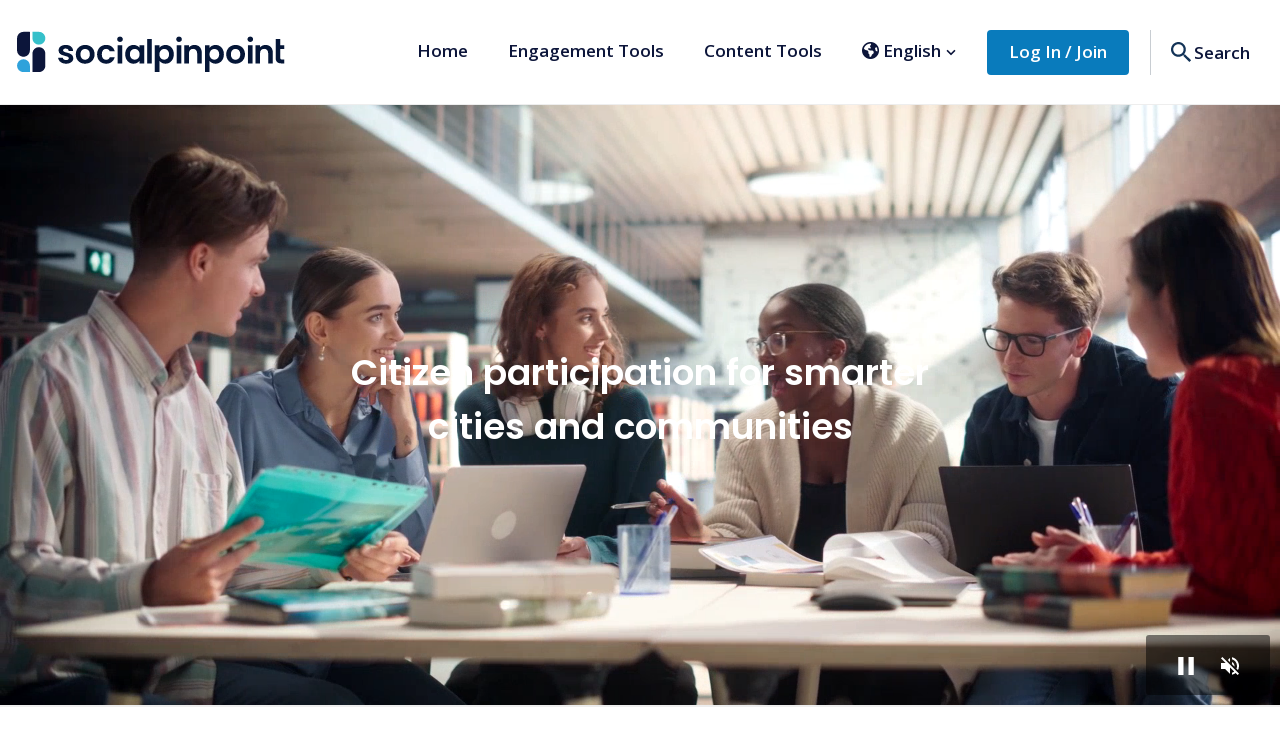

--- FILE ---
content_type: text/html; charset=UTF-8
request_url: https://demo.socialpinpoint.com/
body_size: 64617
content:
<!DOCTYPE html>
<!--[if lte IE 8]><html lang="en" class="no-js lt-ie8"><![endif]-->
<!--[if gt IE 8]><!--><html lang="en" class="no-js"><!--<![endif]-->

<head prefix="og: http://ogp.me/ns# fb: http://ogp.me/ns/fb# article: http://ogp.me/ns/article#">
    <link rel="preconnect" href="https://fonts.googleapis.com">
    <link rel="preconnect" href="https://fonts.gstatic.com" crossorigin>
    <link href="https://fonts.googleapis.com/css2?family=Open+Sans:ital,wght@0,400;0,600;0,700;0,800;1,400;1,600;1,700;1,800&family=Poppins:ital,wght@0,400;0,600;0,700;1,400;1,600;1,700&display=swap" rel="stylesheet">
    <meta http-equiv="X-UA-Compatible" content="IE=edge">
    <link href="/packages/custom_demo/themes/spp_demo/css/bootstrap.min.css?_v=2.65.10.1" rel="stylesheet" type="text/css" media="all">    <link href="/application/generated/cache/css/spp_demo/main.css?_v=2.65.10.1" rel="stylesheet" type="text/css" media="all">        
<title data-translate="{Home} | Social Pinpoint">Home | Social Pinpoint</title>
<meta charset="UTF-8"/><script type="text/javascript">(window.NREUM||(NREUM={})).init={privacy:{cookies_enabled:true},ajax:{deny_list:["bam.nr-data.net"]},distributed_tracing:{enabled:true}};(window.NREUM||(NREUM={})).loader_config={agentID:"1834916379",accountID:"1888250",trustKey:"1888250",xpid:"VQ4PWVRWCBABUVZSDgYDUFcH",licenseKey:"8d90b6fc96",applicationID:"1570974636",browserID:"1834916379"};;/*! For license information please see nr-loader-spa-1.302.0.min.js.LICENSE.txt */
(()=>{var e,t,r={384:(e,t,r)=>{"use strict";r.d(t,{NT:()=>a,US:()=>d,Zm:()=>s,bQ:()=>u,dV:()=>c,pV:()=>l});var n=r(6154),i=r(1863),o=r(1910);const a={beacon:"bam.nr-data.net",errorBeacon:"bam.nr-data.net"};function s(){return n.gm.NREUM||(n.gm.NREUM={}),void 0===n.gm.newrelic&&(n.gm.newrelic=n.gm.NREUM),n.gm.NREUM}function c(){let e=s();return e.o||(e.o={ST:n.gm.setTimeout,SI:n.gm.setImmediate||n.gm.setInterval,CT:n.gm.clearTimeout,XHR:n.gm.XMLHttpRequest,REQ:n.gm.Request,EV:n.gm.Event,PR:n.gm.Promise,MO:n.gm.MutationObserver,FETCH:n.gm.fetch,WS:n.gm.WebSocket},(0,o.i)(...Object.values(e.o))),e}function u(e,t){let r=s();r.initializedAgents??={},t.initializedAt={ms:(0,i.t)(),date:new Date},r.initializedAgents[e]=t}function d(e,t){s()[e]=t}function l(){return function(){let e=s();const t=e.info||{};e.info={beacon:a.beacon,errorBeacon:a.errorBeacon,...t}}(),function(){let e=s();const t=e.init||{};e.init={...t}}(),c(),function(){let e=s();const t=e.loader_config||{};e.loader_config={...t}}(),s()}},782:(e,t,r)=>{"use strict";r.d(t,{T:()=>n});const n=r(860).K7.pageViewTiming},860:(e,t,r)=>{"use strict";r.d(t,{$J:()=>d,K7:()=>c,P3:()=>u,XX:()=>i,Yy:()=>s,df:()=>o,qY:()=>n,v4:()=>a});const n="events",i="jserrors",o="browser/blobs",a="rum",s="browser/logs",c={ajax:"ajax",genericEvents:"generic_events",jserrors:i,logging:"logging",metrics:"metrics",pageAction:"page_action",pageViewEvent:"page_view_event",pageViewTiming:"page_view_timing",sessionReplay:"session_replay",sessionTrace:"session_trace",softNav:"soft_navigations",spa:"spa"},u={[c.pageViewEvent]:1,[c.pageViewTiming]:2,[c.metrics]:3,[c.jserrors]:4,[c.spa]:5,[c.ajax]:6,[c.sessionTrace]:7,[c.softNav]:8,[c.sessionReplay]:9,[c.logging]:10,[c.genericEvents]:11},d={[c.pageViewEvent]:a,[c.pageViewTiming]:n,[c.ajax]:n,[c.spa]:n,[c.softNav]:n,[c.metrics]:i,[c.jserrors]:i,[c.sessionTrace]:o,[c.sessionReplay]:o,[c.logging]:s,[c.genericEvents]:"ins"}},944:(e,t,r)=>{"use strict";r.d(t,{R:()=>i});var n=r(3241);function i(e,t){"function"==typeof console.debug&&(console.debug("New Relic Warning: https://github.com/newrelic/newrelic-browser-agent/blob/main/docs/warning-codes.md#".concat(e),t),(0,n.W)({agentIdentifier:null,drained:null,type:"data",name:"warn",feature:"warn",data:{code:e,secondary:t}}))}},993:(e,t,r)=>{"use strict";r.d(t,{A$:()=>o,ET:()=>a,TZ:()=>s,p_:()=>i});var n=r(860);const i={ERROR:"ERROR",WARN:"WARN",INFO:"INFO",DEBUG:"DEBUG",TRACE:"TRACE"},o={OFF:0,ERROR:1,WARN:2,INFO:3,DEBUG:4,TRACE:5},a="log",s=n.K7.logging},1687:(e,t,r)=>{"use strict";r.d(t,{Ak:()=>u,Ze:()=>f,x3:()=>d});var n=r(3241),i=r(7836),o=r(3606),a=r(860),s=r(2646);const c={};function u(e,t){const r={staged:!1,priority:a.P3[t]||0};l(e),c[e].get(t)||c[e].set(t,r)}function d(e,t){e&&c[e]&&(c[e].get(t)&&c[e].delete(t),p(e,t,!1),c[e].size&&h(e))}function l(e){if(!e)throw new Error("agentIdentifier required");c[e]||(c[e]=new Map)}function f(e="",t="feature",r=!1){if(l(e),!e||!c[e].get(t)||r)return p(e,t);c[e].get(t).staged=!0,h(e)}function h(e){const t=Array.from(c[e]);t.every(([e,t])=>t.staged)&&(t.sort((e,t)=>e[1].priority-t[1].priority),t.forEach(([t])=>{c[e].delete(t),p(e,t)}))}function p(e,t,r=!0){const a=e?i.ee.get(e):i.ee,c=o.i.handlers;if(!a.aborted&&a.backlog&&c){if((0,n.W)({agentIdentifier:e,type:"lifecycle",name:"drain",feature:t}),r){const e=a.backlog[t],r=c[t];if(r){for(let t=0;e&&t<e.length;++t)g(e[t],r);Object.entries(r).forEach(([e,t])=>{Object.values(t||{}).forEach(t=>{t[0]?.on&&t[0]?.context()instanceof s.y&&t[0].on(e,t[1])})})}}a.isolatedBacklog||delete c[t],a.backlog[t]=null,a.emit("drain-"+t,[])}}function g(e,t){var r=e[1];Object.values(t[r]||{}).forEach(t=>{var r=e[0];if(t[0]===r){var n=t[1],i=e[3],o=e[2];n.apply(i,o)}})}},1741:(e,t,r)=>{"use strict";r.d(t,{W:()=>o});var n=r(944),i=r(4261);class o{#e(e,...t){if(this[e]!==o.prototype[e])return this[e](...t);(0,n.R)(35,e)}addPageAction(e,t){return this.#e(i.hG,e,t)}register(e){return this.#e(i.eY,e)}recordCustomEvent(e,t){return this.#e(i.fF,e,t)}setPageViewName(e,t){return this.#e(i.Fw,e,t)}setCustomAttribute(e,t,r){return this.#e(i.cD,e,t,r)}noticeError(e,t){return this.#e(i.o5,e,t)}setUserId(e){return this.#e(i.Dl,e)}setApplicationVersion(e){return this.#e(i.nb,e)}setErrorHandler(e){return this.#e(i.bt,e)}addRelease(e,t){return this.#e(i.k6,e,t)}log(e,t){return this.#e(i.$9,e,t)}start(){return this.#e(i.d3)}finished(e){return this.#e(i.BL,e)}recordReplay(){return this.#e(i.CH)}pauseReplay(){return this.#e(i.Tb)}addToTrace(e){return this.#e(i.U2,e)}setCurrentRouteName(e){return this.#e(i.PA,e)}interaction(e){return this.#e(i.dT,e)}wrapLogger(e,t,r){return this.#e(i.Wb,e,t,r)}measure(e,t){return this.#e(i.V1,e,t)}}},1863:(e,t,r)=>{"use strict";function n(){return Math.floor(performance.now())}r.d(t,{t:()=>n})},1910:(e,t,r)=>{"use strict";r.d(t,{i:()=>o});var n=r(944);const i=new Map;function o(...e){return e.every(e=>{if(i.has(e))return i.get(e);const t="function"==typeof e&&e.toString().includes("[native code]");return t||(0,n.R)(64,e?.name||e?.toString()),i.set(e,t),t})}},2555:(e,t,r)=>{"use strict";r.d(t,{D:()=>s,f:()=>a});var n=r(384),i=r(8122);const o={beacon:n.NT.beacon,errorBeacon:n.NT.errorBeacon,licenseKey:void 0,applicationID:void 0,sa:void 0,queueTime:void 0,applicationTime:void 0,ttGuid:void 0,user:void 0,account:void 0,product:void 0,extra:void 0,jsAttributes:{},userAttributes:void 0,atts:void 0,transactionName:void 0,tNamePlain:void 0};function a(e){try{return!!e.licenseKey&&!!e.errorBeacon&&!!e.applicationID}catch(e){return!1}}const s=e=>(0,i.a)(e,o)},2614:(e,t,r)=>{"use strict";r.d(t,{BB:()=>a,H3:()=>n,g:()=>u,iL:()=>c,tS:()=>s,uh:()=>i,wk:()=>o});const n="NRBA",i="SESSION",o=144e5,a=18e5,s={STARTED:"session-started",PAUSE:"session-pause",RESET:"session-reset",RESUME:"session-resume",UPDATE:"session-update"},c={SAME_TAB:"same-tab",CROSS_TAB:"cross-tab"},u={OFF:0,FULL:1,ERROR:2}},2646:(e,t,r)=>{"use strict";r.d(t,{y:()=>n});class n{constructor(e){this.contextId=e}}},2843:(e,t,r)=>{"use strict";r.d(t,{u:()=>i});var n=r(3878);function i(e,t=!1,r,i){(0,n.DD)("visibilitychange",function(){if(t)return void("hidden"===document.visibilityState&&e());e(document.visibilityState)},r,i)}},3241:(e,t,r)=>{"use strict";r.d(t,{W:()=>o});var n=r(6154);const i="newrelic";function o(e={}){try{n.gm.dispatchEvent(new CustomEvent(i,{detail:e}))}catch(e){}}},3304:(e,t,r)=>{"use strict";r.d(t,{A:()=>o});var n=r(7836);const i=()=>{const e=new WeakSet;return(t,r)=>{if("object"==typeof r&&null!==r){if(e.has(r))return;e.add(r)}return r}};function o(e){try{return JSON.stringify(e,i())??""}catch(e){try{n.ee.emit("internal-error",[e])}catch(e){}return""}}},3333:(e,t,r)=>{"use strict";r.d(t,{$v:()=>d,TZ:()=>n,Xh:()=>c,Zp:()=>i,kd:()=>u,mq:()=>s,nf:()=>a,qN:()=>o});const n=r(860).K7.genericEvents,i=["auxclick","click","copy","keydown","paste","scrollend"],o=["focus","blur"],a=4,s=1e3,c=2e3,u=["PageAction","UserAction","BrowserPerformance"],d={RESOURCES:"experimental.resources",REGISTER:"register"}},3434:(e,t,r)=>{"use strict";r.d(t,{Jt:()=>o,YM:()=>u});var n=r(7836),i=r(5607);const o="nr@original:".concat(i.W),a=50;var s=Object.prototype.hasOwnProperty,c=!1;function u(e,t){return e||(e=n.ee),r.inPlace=function(e,t,n,i,o){n||(n="");const a="-"===n.charAt(0);for(let s=0;s<t.length;s++){const c=t[s],u=e[c];l(u)||(e[c]=r(u,a?c+n:n,i,c,o))}},r.flag=o,r;function r(t,r,n,c,u){return l(t)?t:(r||(r=""),nrWrapper[o]=t,function(e,t,r){if(Object.defineProperty&&Object.keys)try{return Object.keys(e).forEach(function(r){Object.defineProperty(t,r,{get:function(){return e[r]},set:function(t){return e[r]=t,t}})}),t}catch(e){d([e],r)}for(var n in e)s.call(e,n)&&(t[n]=e[n])}(t,nrWrapper,e),nrWrapper);function nrWrapper(){var o,s,l,f;let h;try{s=this,o=[...arguments],l="function"==typeof n?n(o,s):n||{}}catch(t){d([t,"",[o,s,c],l],e)}i(r+"start",[o,s,c],l,u);const p=performance.now();let g;try{return f=t.apply(s,o),g=performance.now(),f}catch(e){throw g=performance.now(),i(r+"err",[o,s,e],l,u),h=e,h}finally{const e=g-p,t={start:p,end:g,duration:e,isLongTask:e>=a,methodName:c,thrownError:h};t.isLongTask&&i("long-task",[t,s],l,u),i(r+"end",[o,s,f],l,u)}}}function i(r,n,i,o){if(!c||t){var a=c;c=!0;try{e.emit(r,n,i,t,o)}catch(t){d([t,r,n,i],e)}c=a}}}function d(e,t){t||(t=n.ee);try{t.emit("internal-error",e)}catch(e){}}function l(e){return!(e&&"function"==typeof e&&e.apply&&!e[o])}},3606:(e,t,r)=>{"use strict";r.d(t,{i:()=>o});var n=r(9908);o.on=a;var i=o.handlers={};function o(e,t,r,o){a(o||n.d,i,e,t,r)}function a(e,t,r,i,o){o||(o="feature"),e||(e=n.d);var a=t[o]=t[o]||{};(a[r]=a[r]||[]).push([e,i])}},3738:(e,t,r)=>{"use strict";r.d(t,{He:()=>i,Kp:()=>s,Lc:()=>u,Rz:()=>d,TZ:()=>n,bD:()=>o,d3:()=>a,jx:()=>l,sl:()=>f,uP:()=>c});const n=r(860).K7.sessionTrace,i="bstResource",o="resource",a="-start",s="-end",c="fn"+a,u="fn"+s,d="pushState",l=1e3,f=3e4},3785:(e,t,r)=>{"use strict";r.d(t,{R:()=>c,b:()=>u});var n=r(9908),i=r(1863),o=r(860),a=r(8154),s=r(993);function c(e,t,r={},c=s.p_.INFO,u,d=(0,i.t)()){(0,n.p)(a.xV,["API/logging/".concat(c.toLowerCase(),"/called")],void 0,o.K7.metrics,e),(0,n.p)(s.ET,[d,t,r,c,u],void 0,o.K7.logging,e)}function u(e){return"string"==typeof e&&Object.values(s.p_).some(t=>t===e.toUpperCase().trim())}},3878:(e,t,r)=>{"use strict";function n(e,t){return{capture:e,passive:!1,signal:t}}function i(e,t,r=!1,i){window.addEventListener(e,t,n(r,i))}function o(e,t,r=!1,i){document.addEventListener(e,t,n(r,i))}r.d(t,{DD:()=>o,jT:()=>n,sp:()=>i})},3962:(e,t,r)=>{"use strict";r.d(t,{AM:()=>a,O2:()=>l,OV:()=>o,Qu:()=>f,TZ:()=>c,ih:()=>h,pP:()=>s,t1:()=>d,tC:()=>i,wD:()=>u});var n=r(860);const i=["click","keydown","submit"],o="popstate",a="api",s="initialPageLoad",c=n.K7.softNav,u=5e3,d=500,l={INITIAL_PAGE_LOAD:"",ROUTE_CHANGE:1,UNSPECIFIED:2},f={INTERACTION:1,AJAX:2,CUSTOM_END:3,CUSTOM_TRACER:4},h={IP:"in progress",PF:"pending finish",FIN:"finished",CAN:"cancelled"}},4234:(e,t,r)=>{"use strict";r.d(t,{W:()=>o});var n=r(7836),i=r(1687);class o{constructor(e,t){this.agentIdentifier=e,this.ee=n.ee.get(e),this.featureName=t,this.blocked=!1}deregisterDrain(){(0,i.x3)(this.agentIdentifier,this.featureName)}}},4261:(e,t,r)=>{"use strict";r.d(t,{$9:()=>d,BL:()=>c,CH:()=>p,Dl:()=>R,Fw:()=>w,PA:()=>v,Pl:()=>n,Tb:()=>f,U2:()=>a,V1:()=>E,Wb:()=>T,bt:()=>y,cD:()=>b,d3:()=>x,dT:()=>u,eY:()=>g,fF:()=>h,hG:()=>o,hw:()=>i,k6:()=>s,nb:()=>m,o5:()=>l});const n="api-",i=n+"ixn-",o="addPageAction",a="addToTrace",s="addRelease",c="finished",u="interaction",d="log",l="noticeError",f="pauseReplay",h="recordCustomEvent",p="recordReplay",g="register",m="setApplicationVersion",v="setCurrentRouteName",b="setCustomAttribute",y="setErrorHandler",w="setPageViewName",R="setUserId",x="start",T="wrapLogger",E="measure"},4387:(e,t,r)=>{"use strict";function n(e={}){return!(!e.id||!e.name)}function i(e,t){if(2!==t?.harvestEndpointVersion)return{};const r=t.agentRef.runtime.appMetadata.agents[0].entityGuid;return n(e)?{"mfe.id":e.id,"mfe.name":e.name,eventSource:"MicroFrontendBrowserAgent","parent.id":r}:{"entity.guid":r,appId:t.agentRef.info.applicationID}}r.d(t,{U:()=>i,c:()=>n})},5205:(e,t,r)=>{"use strict";r.d(t,{j:()=>_});var n=r(384),i=r(1741);var o=r(2555),a=r(3333);const s=e=>{if(!e||"string"!=typeof e)return!1;try{document.createDocumentFragment().querySelector(e)}catch{return!1}return!0};var c=r(2614),u=r(944),d=r(8122);const l="[data-nr-mask]",f=e=>(0,d.a)(e,(()=>{const e={feature_flags:[],experimental:{allow_registered_children:!1,resources:!1},mask_selector:"*",block_selector:"[data-nr-block]",mask_input_options:{color:!1,date:!1,"datetime-local":!1,email:!1,month:!1,number:!1,range:!1,search:!1,tel:!1,text:!1,time:!1,url:!1,week:!1,textarea:!1,select:!1,password:!0}};return{ajax:{deny_list:void 0,block_internal:!0,enabled:!0,autoStart:!0},api:{get allow_registered_children(){return e.feature_flags.includes(a.$v.REGISTER)||e.experimental.allow_registered_children},set allow_registered_children(t){e.experimental.allow_registered_children=t},duplicate_registered_data:!1},distributed_tracing:{enabled:void 0,exclude_newrelic_header:void 0,cors_use_newrelic_header:void 0,cors_use_tracecontext_headers:void 0,allowed_origins:void 0},get feature_flags(){return e.feature_flags},set feature_flags(t){e.feature_flags=t},generic_events:{enabled:!0,autoStart:!0},harvest:{interval:30},jserrors:{enabled:!0,autoStart:!0},logging:{enabled:!0,autoStart:!0},metrics:{enabled:!0,autoStart:!0},obfuscate:void 0,page_action:{enabled:!0},page_view_event:{enabled:!0,autoStart:!0},page_view_timing:{enabled:!0,autoStart:!0},performance:{capture_marks:!1,capture_measures:!1,capture_detail:!0,resources:{get enabled(){return e.feature_flags.includes(a.$v.RESOURCES)||e.experimental.resources},set enabled(t){e.experimental.resources=t},asset_types:[],first_party_domains:[],ignore_newrelic:!0}},privacy:{cookies_enabled:!0},proxy:{assets:void 0,beacon:void 0},session:{expiresMs:c.wk,inactiveMs:c.BB},session_replay:{autoStart:!0,enabled:!1,preload:!1,sampling_rate:10,error_sampling_rate:100,collect_fonts:!1,inline_images:!1,fix_stylesheets:!0,mask_all_inputs:!0,get mask_text_selector(){return e.mask_selector},set mask_text_selector(t){s(t)?e.mask_selector="".concat(t,",").concat(l):""===t||null===t?e.mask_selector=l:(0,u.R)(5,t)},get block_class(){return"nr-block"},get ignore_class(){return"nr-ignore"},get mask_text_class(){return"nr-mask"},get block_selector(){return e.block_selector},set block_selector(t){s(t)?e.block_selector+=",".concat(t):""!==t&&(0,u.R)(6,t)},get mask_input_options(){return e.mask_input_options},set mask_input_options(t){t&&"object"==typeof t?e.mask_input_options={...t,password:!0}:(0,u.R)(7,t)}},session_trace:{enabled:!0,autoStart:!0},soft_navigations:{enabled:!0,autoStart:!0},spa:{enabled:!0,autoStart:!0},ssl:void 0,user_actions:{enabled:!0,elementAttributes:["id","className","tagName","type"]}}})());var h=r(6154),p=r(9324);let g=0;const m={buildEnv:p.F3,distMethod:p.Xs,version:p.xv,originTime:h.WN},v={appMetadata:{},customTransaction:void 0,denyList:void 0,disabled:!1,harvester:void 0,isolatedBacklog:!1,isRecording:!1,loaderType:void 0,maxBytes:3e4,obfuscator:void 0,onerror:void 0,ptid:void 0,releaseIds:{},session:void 0,timeKeeper:void 0,registeredEntities:[],jsAttributesMetadata:{bytes:0},get harvestCount(){return++g}},b=e=>{const t=(0,d.a)(e,v),r=Object.keys(m).reduce((e,t)=>(e[t]={value:m[t],writable:!1,configurable:!0,enumerable:!0},e),{});return Object.defineProperties(t,r)};var y=r(5701);const w=e=>{const t=e.startsWith("http");e+="/",r.p=t?e:"https://"+e};var R=r(7836),x=r(3241);const T={accountID:void 0,trustKey:void 0,agentID:void 0,licenseKey:void 0,applicationID:void 0,xpid:void 0},E=e=>(0,d.a)(e,T),A=new Set;function _(e,t={},r,a){let{init:s,info:c,loader_config:u,runtime:d={},exposed:l=!0}=t;if(!c){const e=(0,n.pV)();s=e.init,c=e.info,u=e.loader_config}e.init=f(s||{}),e.loader_config=E(u||{}),c.jsAttributes??={},h.bv&&(c.jsAttributes.isWorker=!0),e.info=(0,o.D)(c);const p=e.init,g=[c.beacon,c.errorBeacon];A.has(e.agentIdentifier)||(p.proxy.assets&&(w(p.proxy.assets),g.push(p.proxy.assets)),p.proxy.beacon&&g.push(p.proxy.beacon),e.beacons=[...g],function(e){const t=(0,n.pV)();Object.getOwnPropertyNames(i.W.prototype).forEach(r=>{const n=i.W.prototype[r];if("function"!=typeof n||"constructor"===n)return;let o=t[r];e[r]&&!1!==e.exposed&&"micro-agent"!==e.runtime?.loaderType&&(t[r]=(...t)=>{const n=e[r](...t);return o?o(...t):n})})}(e),(0,n.US)("activatedFeatures",y.B),e.runSoftNavOverSpa&&=!0===p.soft_navigations.enabled&&p.feature_flags.includes("soft_nav")),d.denyList=[...p.ajax.deny_list||[],...p.ajax.block_internal?g:[]],d.ptid=e.agentIdentifier,d.loaderType=r,e.runtime=b(d),A.has(e.agentIdentifier)||(e.ee=R.ee.get(e.agentIdentifier),e.exposed=l,(0,x.W)({agentIdentifier:e.agentIdentifier,drained:!!y.B?.[e.agentIdentifier],type:"lifecycle",name:"initialize",feature:void 0,data:e.config})),A.add(e.agentIdentifier)}},5270:(e,t,r)=>{"use strict";r.d(t,{Aw:()=>a,SR:()=>o,rF:()=>s});var n=r(384),i=r(7767);function o(e){return!!(0,n.dV)().o.MO&&(0,i.V)(e)&&!0===e?.session_trace.enabled}function a(e){return!0===e?.session_replay.preload&&o(e)}function s(e,t){try{if("string"==typeof t?.type){if("password"===t.type.toLowerCase())return"*".repeat(e?.length||0);if(void 0!==t?.dataset?.nrUnmask||t?.classList?.contains("nr-unmask"))return e}}catch(e){}return"string"==typeof e?e.replace(/[\S]/g,"*"):"*".repeat(e?.length||0)}},5289:(e,t,r)=>{"use strict";r.d(t,{GG:()=>o,Qr:()=>s,sB:()=>a});var n=r(3878);function i(){return"undefined"==typeof document||"complete"===document.readyState}function o(e,t){if(i())return e();(0,n.sp)("load",e,t)}function a(e){if(i())return e();(0,n.DD)("DOMContentLoaded",e)}function s(e){if(i())return e();(0,n.sp)("popstate",e)}},5607:(e,t,r)=>{"use strict";r.d(t,{W:()=>n});const n=(0,r(9566).bz)()},5701:(e,t,r)=>{"use strict";r.d(t,{B:()=>o,t:()=>a});var n=r(3241);const i=new Set,o={};function a(e,t){const r=t.agentIdentifier;o[r]??={},e&&"object"==typeof e&&(i.has(r)||(t.ee.emit("rumresp",[e]),o[r]=e,i.add(r),(0,n.W)({agentIdentifier:r,loaded:!0,drained:!0,type:"lifecycle",name:"load",feature:void 0,data:e})))}},6154:(e,t,r)=>{"use strict";r.d(t,{A4:()=>s,OF:()=>d,RI:()=>i,WN:()=>h,bv:()=>o,gm:()=>a,lR:()=>f,m:()=>u,mw:()=>c,sb:()=>l});var n=r(1863);const i="undefined"!=typeof window&&!!window.document,o="undefined"!=typeof WorkerGlobalScope&&("undefined"!=typeof self&&self instanceof WorkerGlobalScope&&self.navigator instanceof WorkerNavigator||"undefined"!=typeof globalThis&&globalThis instanceof WorkerGlobalScope&&globalThis.navigator instanceof WorkerNavigator),a=i?window:"undefined"!=typeof WorkerGlobalScope&&("undefined"!=typeof self&&self instanceof WorkerGlobalScope&&self||"undefined"!=typeof globalThis&&globalThis instanceof WorkerGlobalScope&&globalThis),s="complete"===a?.document?.readyState,c=Boolean("hidden"===a?.document?.visibilityState),u=""+a?.location,d=/iPad|iPhone|iPod/.test(a.navigator?.userAgent),l=d&&"undefined"==typeof SharedWorker,f=(()=>{const e=a.navigator?.userAgent?.match(/Firefox[/\s](\d+\.\d+)/);return Array.isArray(e)&&e.length>=2?+e[1]:0})(),h=Date.now()-(0,n.t)()},6344:(e,t,r)=>{"use strict";r.d(t,{BB:()=>d,G4:()=>o,Qb:()=>l,TZ:()=>i,Ug:()=>a,_s:()=>s,bc:()=>u,yP:()=>c});var n=r(2614);const i=r(860).K7.sessionReplay,o={RECORD:"recordReplay",PAUSE:"pauseReplay",ERROR_DURING_REPLAY:"errorDuringReplay"},a=.12,s={DomContentLoaded:0,Load:1,FullSnapshot:2,IncrementalSnapshot:3,Meta:4,Custom:5},c={[n.g.ERROR]:15e3,[n.g.FULL]:3e5,[n.g.OFF]:0},u={RESET:{message:"Session was reset",sm:"Reset"},IMPORT:{message:"Recorder failed to import",sm:"Import"},TOO_MANY:{message:"429: Too Many Requests",sm:"Too-Many"},TOO_BIG:{message:"Payload was too large",sm:"Too-Big"},CROSS_TAB:{message:"Session Entity was set to OFF on another tab",sm:"Cross-Tab"},ENTITLEMENTS:{message:"Session Replay is not allowed and will not be started",sm:"Entitlement"}},d=5e3,l={API:"api",RESUME:"resume",SWITCH_TO_FULL:"switchToFull",INITIALIZE:"initialize",PRELOAD:"preload"}},6389:(e,t,r)=>{"use strict";function n(e,t=500,r={}){const n=r?.leading||!1;let i;return(...r)=>{n&&void 0===i&&(e.apply(this,r),i=setTimeout(()=>{i=clearTimeout(i)},t)),n||(clearTimeout(i),i=setTimeout(()=>{e.apply(this,r)},t))}}function i(e){let t=!1;return(...r)=>{t||(t=!0,e.apply(this,r))}}r.d(t,{J:()=>i,s:()=>n})},6630:(e,t,r)=>{"use strict";r.d(t,{T:()=>n});const n=r(860).K7.pageViewEvent},6774:(e,t,r)=>{"use strict";r.d(t,{T:()=>n});const n=r(860).K7.jserrors},7295:(e,t,r)=>{"use strict";r.d(t,{Xv:()=>a,gX:()=>i,iW:()=>o});var n=[];function i(e){if(!e||o(e))return!1;if(0===n.length)return!0;for(var t=0;t<n.length;t++){var r=n[t];if("*"===r.hostname)return!1;if(s(r.hostname,e.hostname)&&c(r.pathname,e.pathname))return!1}return!0}function o(e){return void 0===e.hostname}function a(e){if(n=[],e&&e.length)for(var t=0;t<e.length;t++){let r=e[t];if(!r)continue;0===r.indexOf("http://")?r=r.substring(7):0===r.indexOf("https://")&&(r=r.substring(8));const i=r.indexOf("/");let o,a;i>0?(o=r.substring(0,i),a=r.substring(i)):(o=r,a="");let[s]=o.split(":");n.push({hostname:s,pathname:a})}}function s(e,t){return!(e.length>t.length)&&t.indexOf(e)===t.length-e.length}function c(e,t){return 0===e.indexOf("/")&&(e=e.substring(1)),0===t.indexOf("/")&&(t=t.substring(1)),""===e||e===t}},7378:(e,t,r)=>{"use strict";r.d(t,{$p:()=>x,BR:()=>b,Kp:()=>R,L3:()=>y,Lc:()=>c,NC:()=>o,SG:()=>d,TZ:()=>i,U6:()=>p,UT:()=>m,d3:()=>w,dT:()=>f,e5:()=>E,gx:()=>v,l9:()=>l,oW:()=>h,op:()=>g,rw:()=>u,tH:()=>A,uP:()=>s,wW:()=>T,xq:()=>a});var n=r(384);const i=r(860).K7.spa,o=["click","submit","keypress","keydown","keyup","change"],a=999,s="fn-start",c="fn-end",u="cb-start",d="api-ixn-",l="remaining",f="interaction",h="spaNode",p="jsonpNode",g="fetch-start",m="fetch-done",v="fetch-body-",b="jsonp-end",y=(0,n.dV)().o.ST,w="-start",R="-end",x="-body",T="cb"+R,E="jsTime",A="fetch"},7485:(e,t,r)=>{"use strict";r.d(t,{D:()=>i});var n=r(6154);function i(e){if(0===(e||"").indexOf("data:"))return{protocol:"data"};try{const t=new URL(e,location.href),r={port:t.port,hostname:t.hostname,pathname:t.pathname,search:t.search,protocol:t.protocol.slice(0,t.protocol.indexOf(":")),sameOrigin:t.protocol===n.gm?.location?.protocol&&t.host===n.gm?.location?.host};return r.port&&""!==r.port||("http:"===t.protocol&&(r.port="80"),"https:"===t.protocol&&(r.port="443")),r.pathname&&""!==r.pathname?r.pathname.startsWith("/")||(r.pathname="/".concat(r.pathname)):r.pathname="/",r}catch(e){return{}}}},7699:(e,t,r)=>{"use strict";r.d(t,{It:()=>o,KC:()=>s,No:()=>i,qh:()=>a});var n=r(860);const i=16e3,o=1e6,a="SESSION_ERROR",s={[n.K7.logging]:!0,[n.K7.genericEvents]:!1,[n.K7.jserrors]:!1,[n.K7.ajax]:!1}},7767:(e,t,r)=>{"use strict";r.d(t,{V:()=>i});var n=r(6154);const i=e=>n.RI&&!0===e?.privacy.cookies_enabled},7836:(e,t,r)=>{"use strict";r.d(t,{P:()=>s,ee:()=>c});var n=r(384),i=r(8990),o=r(2646),a=r(5607);const s="nr@context:".concat(a.W),c=function e(t,r){var n={},a={},d={},l=!1;try{l=16===r.length&&u.initializedAgents?.[r]?.runtime.isolatedBacklog}catch(e){}var f={on:p,addEventListener:p,removeEventListener:function(e,t){var r=n[e];if(!r)return;for(var i=0;i<r.length;i++)r[i]===t&&r.splice(i,1)},emit:function(e,r,n,i,o){!1!==o&&(o=!0);if(c.aborted&&!i)return;t&&o&&t.emit(e,r,n);var s=h(n);g(e).forEach(e=>{e.apply(s,r)});var u=v()[a[e]];u&&u.push([f,e,r,s]);return s},get:m,listeners:g,context:h,buffer:function(e,t){const r=v();if(t=t||"feature",f.aborted)return;Object.entries(e||{}).forEach(([e,n])=>{a[n]=t,t in r||(r[t]=[])})},abort:function(){f._aborted=!0,Object.keys(f.backlog).forEach(e=>{delete f.backlog[e]})},isBuffering:function(e){return!!v()[a[e]]},debugId:r,backlog:l?{}:t&&"object"==typeof t.backlog?t.backlog:{},isolatedBacklog:l};return Object.defineProperty(f,"aborted",{get:()=>{let e=f._aborted||!1;return e||(t&&(e=t.aborted),e)}}),f;function h(e){return e&&e instanceof o.y?e:e?(0,i.I)(e,s,()=>new o.y(s)):new o.y(s)}function p(e,t){n[e]=g(e).concat(t)}function g(e){return n[e]||[]}function m(t){return d[t]=d[t]||e(f,t)}function v(){return f.backlog}}(void 0,"globalEE"),u=(0,n.Zm)();u.ee||(u.ee=c)},8122:(e,t,r)=>{"use strict";r.d(t,{a:()=>i});var n=r(944);function i(e,t){try{if(!e||"object"!=typeof e)return(0,n.R)(3);if(!t||"object"!=typeof t)return(0,n.R)(4);const r=Object.create(Object.getPrototypeOf(t),Object.getOwnPropertyDescriptors(t)),o=0===Object.keys(r).length?e:r;for(let a in o)if(void 0!==e[a])try{if(null===e[a]){r[a]=null;continue}Array.isArray(e[a])&&Array.isArray(t[a])?r[a]=Array.from(new Set([...e[a],...t[a]])):"object"==typeof e[a]&&"object"==typeof t[a]?r[a]=i(e[a],t[a]):r[a]=e[a]}catch(e){r[a]||(0,n.R)(1,e)}return r}catch(e){(0,n.R)(2,e)}}},8139:(e,t,r)=>{"use strict";r.d(t,{u:()=>f});var n=r(7836),i=r(3434),o=r(8990),a=r(6154);const s={},c=a.gm.XMLHttpRequest,u="addEventListener",d="removeEventListener",l="nr@wrapped:".concat(n.P);function f(e){var t=function(e){return(e||n.ee).get("events")}(e);if(s[t.debugId]++)return t;s[t.debugId]=1;var r=(0,i.YM)(t,!0);function f(e){r.inPlace(e,[u,d],"-",p)}function p(e,t){return e[1]}return"getPrototypeOf"in Object&&(a.RI&&h(document,f),c&&h(c.prototype,f),h(a.gm,f)),t.on(u+"-start",function(e,t){var n=e[1];if(null!==n&&("function"==typeof n||"object"==typeof n)&&"newrelic"!==e[0]){var i=(0,o.I)(n,l,function(){var e={object:function(){if("function"!=typeof n.handleEvent)return;return n.handleEvent.apply(n,arguments)},function:n}[typeof n];return e?r(e,"fn-",null,e.name||"anonymous"):n});this.wrapped=e[1]=i}}),t.on(d+"-start",function(e){e[1]=this.wrapped||e[1]}),t}function h(e,t,...r){let n=e;for(;"object"==typeof n&&!Object.prototype.hasOwnProperty.call(n,u);)n=Object.getPrototypeOf(n);n&&t(n,...r)}},8154:(e,t,r)=>{"use strict";r.d(t,{z_:()=>o,XG:()=>s,TZ:()=>n,rs:()=>i,xV:()=>a});r(6154),r(9566),r(384);const n=r(860).K7.metrics,i="sm",o="cm",a="storeSupportabilityMetrics",s="storeEventMetrics"},8374:(e,t,r)=>{r.nc=(()=>{try{return document?.currentScript?.nonce}catch(e){}return""})()},8990:(e,t,r)=>{"use strict";r.d(t,{I:()=>i});var n=Object.prototype.hasOwnProperty;function i(e,t,r){if(n.call(e,t))return e[t];var i=r();if(Object.defineProperty&&Object.keys)try{return Object.defineProperty(e,t,{value:i,writable:!0,enumerable:!1}),i}catch(e){}return e[t]=i,i}},9300:(e,t,r)=>{"use strict";r.d(t,{T:()=>n});const n=r(860).K7.ajax},9324:(e,t,r)=>{"use strict";r.d(t,{AJ:()=>a,F3:()=>i,Xs:()=>o,Yq:()=>s,xv:()=>n});const n="1.302.0",i="PROD",o="CDN",a="@newrelic/rrweb",s="1.0.1"},9566:(e,t,r)=>{"use strict";r.d(t,{LA:()=>s,ZF:()=>c,bz:()=>a,el:()=>u});var n=r(6154);const i="xxxxxxxx-xxxx-4xxx-yxxx-xxxxxxxxxxxx";function o(e,t){return e?15&e[t]:16*Math.random()|0}function a(){const e=n.gm?.crypto||n.gm?.msCrypto;let t,r=0;return e&&e.getRandomValues&&(t=e.getRandomValues(new Uint8Array(30))),i.split("").map(e=>"x"===e?o(t,r++).toString(16):"y"===e?(3&o()|8).toString(16):e).join("")}function s(e){const t=n.gm?.crypto||n.gm?.msCrypto;let r,i=0;t&&t.getRandomValues&&(r=t.getRandomValues(new Uint8Array(e)));const a=[];for(var s=0;s<e;s++)a.push(o(r,i++).toString(16));return a.join("")}function c(){return s(16)}function u(){return s(32)}},9908:(e,t,r)=>{"use strict";r.d(t,{d:()=>n,p:()=>i});var n=r(7836).ee.get("handle");function i(e,t,r,i,o){o?(o.buffer([e],i),o.emit(e,t,r)):(n.buffer([e],i),n.emit(e,t,r))}}},n={};function i(e){var t=n[e];if(void 0!==t)return t.exports;var o=n[e]={exports:{}};return r[e](o,o.exports,i),o.exports}i.m=r,i.d=(e,t)=>{for(var r in t)i.o(t,r)&&!i.o(e,r)&&Object.defineProperty(e,r,{enumerable:!0,get:t[r]})},i.f={},i.e=e=>Promise.all(Object.keys(i.f).reduce((t,r)=>(i.f[r](e,t),t),[])),i.u=e=>({212:"nr-spa-compressor",249:"nr-spa-recorder",478:"nr-spa"}[e]+"-1.302.0.min.js"),i.o=(e,t)=>Object.prototype.hasOwnProperty.call(e,t),e={},t="NRBA-1.302.0.PROD:",i.l=(r,n,o,a)=>{if(e[r])e[r].push(n);else{var s,c;if(void 0!==o)for(var u=document.getElementsByTagName("script"),d=0;d<u.length;d++){var l=u[d];if(l.getAttribute("src")==r||l.getAttribute("data-webpack")==t+o){s=l;break}}if(!s){c=!0;var f={478:"sha512-et4eqFkcD6+Z71h33KYPiiAOMr5fyZ1HImNOrGswghuDrKIj7niWOwg3RWg+8TpTcZ0yzzll8oYNDiAX1WXraw==",249:"sha512-m/7InETzWcM0kCLJfqT/2vmV1Zs98JekxGeUcmQe9kauyn31VeP+2xJH+qt156WKCOLL7p503ATnehElqw1gnQ==",212:"sha512-Ed30EgOV4akpDvOaqpf/6nP9OreWlwun3X9xxl+erWeEjX64VUNxzVFPixvdU+WbzLtJS9S8j8phFbfXxEyvJg=="};(s=document.createElement("script")).charset="utf-8",i.nc&&s.setAttribute("nonce",i.nc),s.setAttribute("data-webpack",t+o),s.src=r,0!==s.src.indexOf(window.location.origin+"/")&&(s.crossOrigin="anonymous"),f[a]&&(s.integrity=f[a])}e[r]=[n];var h=(t,n)=>{s.onerror=s.onload=null,clearTimeout(p);var i=e[r];if(delete e[r],s.parentNode&&s.parentNode.removeChild(s),i&&i.forEach(e=>e(n)),t)return t(n)},p=setTimeout(h.bind(null,void 0,{type:"timeout",target:s}),12e4);s.onerror=h.bind(null,s.onerror),s.onload=h.bind(null,s.onload),c&&document.head.appendChild(s)}},i.r=e=>{"undefined"!=typeof Symbol&&Symbol.toStringTag&&Object.defineProperty(e,Symbol.toStringTag,{value:"Module"}),Object.defineProperty(e,"__esModule",{value:!0})},i.p="https://js-agent.newrelic.com/",(()=>{var e={38:0,788:0};i.f.j=(t,r)=>{var n=i.o(e,t)?e[t]:void 0;if(0!==n)if(n)r.push(n[2]);else{var o=new Promise((r,i)=>n=e[t]=[r,i]);r.push(n[2]=o);var a=i.p+i.u(t),s=new Error;i.l(a,r=>{if(i.o(e,t)&&(0!==(n=e[t])&&(e[t]=void 0),n)){var o=r&&("load"===r.type?"missing":r.type),a=r&&r.target&&r.target.src;s.message="Loading chunk "+t+" failed.\n("+o+": "+a+")",s.name="ChunkLoadError",s.type=o,s.request=a,n[1](s)}},"chunk-"+t,t)}};var t=(t,r)=>{var n,o,[a,s,c]=r,u=0;if(a.some(t=>0!==e[t])){for(n in s)i.o(s,n)&&(i.m[n]=s[n]);if(c)c(i)}for(t&&t(r);u<a.length;u++)o=a[u],i.o(e,o)&&e[o]&&e[o][0](),e[o]=0},r=self["webpackChunk:NRBA-1.302.0.PROD"]=self["webpackChunk:NRBA-1.302.0.PROD"]||[];r.forEach(t.bind(null,0)),r.push=t.bind(null,r.push.bind(r))})(),(()=>{"use strict";i(8374);var e=i(9566),t=i(1741);class r extends t.W{agentIdentifier=(0,e.LA)(16)}var n=i(860);const o=Object.values(n.K7);var a=i(5205);var s=i(9908),c=i(1863),u=i(4261),d=i(3241),l=i(944),f=i(5701),h=i(8154);function p(e,t,i,o){const a=o||i;!a||a[e]&&a[e]!==r.prototype[e]||(a[e]=function(){(0,s.p)(h.xV,["API/"+e+"/called"],void 0,n.K7.metrics,i.ee),(0,d.W)({agentIdentifier:i.agentIdentifier,drained:!!f.B?.[i.agentIdentifier],type:"data",name:"api",feature:u.Pl+e,data:{}});try{return t.apply(this,arguments)}catch(e){(0,l.R)(23,e)}})}function g(e,t,r,n,i){const o=e.info;null===r?delete o.jsAttributes[t]:o.jsAttributes[t]=r,(i||null===r)&&(0,s.p)(u.Pl+n,[(0,c.t)(),t,r],void 0,"session",e.ee)}var m=i(1687),v=i(4234),b=i(5289),y=i(6154),w=i(5270),R=i(7767),x=i(6389),T=i(7699);class E extends v.W{constructor(e,t){super(e.agentIdentifier,t),this.agentRef=e,this.abortHandler=void 0,this.featAggregate=void 0,this.onAggregateImported=void 0,this.deferred=Promise.resolve(),!1===e.init[this.featureName].autoStart?this.deferred=new Promise((t,r)=>{this.ee.on("manual-start-all",(0,x.J)(()=>{(0,m.Ak)(e.agentIdentifier,this.featureName),t()}))}):(0,m.Ak)(e.agentIdentifier,t)}importAggregator(e,t,r={}){if(this.featAggregate)return;let n;this.onAggregateImported=new Promise(e=>{n=e});const o=async()=>{let o;await this.deferred;try{if((0,R.V)(e.init)){const{setupAgentSession:t}=await i.e(478).then(i.bind(i,8766));o=t(e)}}catch(e){(0,l.R)(20,e),this.ee.emit("internal-error",[e]),(0,s.p)(T.qh,[e],void 0,this.featureName,this.ee)}try{if(!this.#t(this.featureName,o,e.init))return(0,m.Ze)(this.agentIdentifier,this.featureName),void n(!1);const{Aggregate:i}=await t();this.featAggregate=new i(e,r),e.runtime.harvester.initializedAggregates.push(this.featAggregate),n(!0)}catch(e){(0,l.R)(34,e),this.abortHandler?.(),(0,m.Ze)(this.agentIdentifier,this.featureName,!0),n(!1),this.ee&&this.ee.abort()}};y.RI?(0,b.GG)(()=>o(),!0):o()}#t(e,t,r){if(this.blocked)return!1;switch(e){case n.K7.sessionReplay:return(0,w.SR)(r)&&!!t;case n.K7.sessionTrace:return!!t;default:return!0}}}var A=i(6630),_=i(2614);class S extends E{static featureName=A.T;constructor(e){var t;super(e,A.T),this.setupInspectionEvents(e.agentIdentifier),t=e,p(u.Fw,function(e,r){"string"==typeof e&&("/"!==e.charAt(0)&&(e="/"+e),t.runtime.customTransaction=(r||"http://custom.transaction")+e,(0,s.p)(u.Pl+u.Fw,[(0,c.t)()],void 0,void 0,t.ee))},t),this.ee.on("api-send-rum",(e,t)=>(0,s.p)("send-rum",[e,t],void 0,this.featureName,this.ee)),this.importAggregator(e,()=>i.e(478).then(i.bind(i,1983)))}setupInspectionEvents(e){const t=(t,r)=>{t&&(0,d.W)({agentIdentifier:e,timeStamp:t.timeStamp,loaded:"complete"===t.target.readyState,type:"window",name:r,data:t.target.location+""})};(0,b.sB)(e=>{t(e,"DOMContentLoaded")}),(0,b.GG)(e=>{t(e,"load")}),(0,b.Qr)(e=>{t(e,"navigate")}),this.ee.on(_.tS.UPDATE,(t,r)=>{(0,d.W)({agentIdentifier:e,type:"lifecycle",name:"session",data:r})})}}var O=i(384);var N=i(2843),I=i(3878),P=i(782);class j extends E{static featureName=P.T;constructor(e){super(e,P.T),y.RI&&((0,N.u)(()=>(0,s.p)("docHidden",[(0,c.t)()],void 0,P.T,this.ee),!0),(0,I.sp)("pagehide",()=>(0,s.p)("winPagehide",[(0,c.t)()],void 0,P.T,this.ee)),this.importAggregator(e,()=>i.e(478).then(i.bind(i,9917))))}}class k extends E{static featureName=h.TZ;constructor(e){super(e,h.TZ),y.RI&&document.addEventListener("securitypolicyviolation",e=>{(0,s.p)(h.xV,["Generic/CSPViolation/Detected"],void 0,this.featureName,this.ee)}),this.importAggregator(e,()=>i.e(478).then(i.bind(i,6555)))}}var C=i(6774),L=i(3304);class H{constructor(e,t,r,n,i){this.name="UncaughtError",this.message="string"==typeof e?e:(0,L.A)(e),this.sourceURL=t,this.line=r,this.column=n,this.__newrelic=i}}function M(e){return U(e)?e:new H(void 0!==e?.message?e.message:e,e?.filename||e?.sourceURL,e?.lineno||e?.line,e?.colno||e?.col,e?.__newrelic,e?.cause)}function K(e){const t="Unhandled Promise Rejection: ";if(!e?.reason)return;if(U(e.reason)){try{e.reason.message.startsWith(t)||(e.reason.message=t+e.reason.message)}catch(e){}return M(e.reason)}const r=M(e.reason);return(r.message||"").startsWith(t)||(r.message=t+r.message),r}function D(e){if(e.error instanceof SyntaxError&&!/:\d+$/.test(e.error.stack?.trim())){const t=new H(e.message,e.filename,e.lineno,e.colno,e.error.__newrelic,e.cause);return t.name=SyntaxError.name,t}return U(e.error)?e.error:M(e)}function U(e){return e instanceof Error&&!!e.stack}function F(e,t,r,i,o=(0,c.t)()){"string"==typeof e&&(e=new Error(e)),(0,s.p)("err",[e,o,!1,t,r.runtime.isRecording,void 0,i],void 0,n.K7.jserrors,r.ee),(0,s.p)("uaErr",[],void 0,n.K7.genericEvents,r.ee)}var W=i(4387),B=i(993),V=i(3785);function G(e,{customAttributes:t={},level:r=B.p_.INFO}={},n,i,o=(0,c.t)()){(0,V.R)(n.ee,e,t,r,i,o)}function z(e,t,r,i,o=(0,c.t)()){(0,s.p)(u.Pl+u.hG,[o,e,t,i],void 0,n.K7.genericEvents,r.ee)}function Z(e){p(u.eY,function(t){return function(e,t){const r={};(0,l.R)(54,"newrelic.register"),t||={},t.licenseKey||=e.info.licenseKey,t.blocked=!1;let i=()=>{};const o=e.runtime.registeredEntities,a=o.find(({metadata:{target:{id:e,name:r}}})=>e===t.id);if(a)return a.metadata.target.name!==t.name&&(a.metadata.target.name=t.name),a;const u=e=>{t.blocked=!0,i=e};e.init.api.allow_registered_children||u((0,x.J)(()=>(0,l.R)(55)));(0,W.c)(t)||u((0,x.J)(()=>(0,l.R)(48,t)));const d={addPageAction:(n,i={})=>g(z,[n,{...r,...i},e],t),log:(n,i={})=>g(G,[n,{...i,customAttributes:{...r,...i.customAttributes||{}}},e],t),noticeError:(n,i={})=>g(F,[n,{...r,...i},e],t),setApplicationVersion:e=>p("application.version",e),setCustomAttribute:(e,t)=>p(e,t),setUserId:e=>p("enduser.id",e),metadata:{customAttributes:r,target:t}},f=()=>(t.blocked&&i(),t.blocked);f()||o.push(d);const p=(e,t)=>{f()||(r[e]=t)},g=(t,r,i)=>{if(f())return;const o=(0,c.t)();(0,s.p)(h.xV,["API/register/".concat(t.name,"/called")],void 0,n.K7.metrics,e.ee);try{const n=e.init.api.duplicate_registered_data;return(!0===n||Array.isArray(n))&&t(...r,void 0,o),t(...r,i,o)}catch(e){(0,l.R)(50,e)}};return d}(e,t)},e)}class q extends E{static featureName=C.T;constructor(e){var t;super(e,C.T),t=e,p(u.o5,(e,r)=>F(e,r,t),t),function(e){p(u.bt,function(t){e.runtime.onerror=t},e)}(e),function(e){let t=0;p(u.k6,function(e,r){++t>10||(this.runtime.releaseIds[e.slice(-200)]=(""+r).slice(-200))},e)}(e),Z(e);try{this.removeOnAbort=new AbortController}catch(e){}this.ee.on("internal-error",(t,r)=>{this.abortHandler&&(0,s.p)("ierr",[M(t),(0,c.t)(),!0,{},e.runtime.isRecording,r],void 0,this.featureName,this.ee)}),y.gm.addEventListener("unhandledrejection",t=>{this.abortHandler&&(0,s.p)("err",[K(t),(0,c.t)(),!1,{unhandledPromiseRejection:1},e.runtime.isRecording],void 0,this.featureName,this.ee)},(0,I.jT)(!1,this.removeOnAbort?.signal)),y.gm.addEventListener("error",t=>{this.abortHandler&&(0,s.p)("err",[D(t),(0,c.t)(),!1,{},e.runtime.isRecording],void 0,this.featureName,this.ee)},(0,I.jT)(!1,this.removeOnAbort?.signal)),this.abortHandler=this.#r,this.importAggregator(e,()=>i.e(478).then(i.bind(i,2176)))}#r(){this.removeOnAbort?.abort(),this.abortHandler=void 0}}var X=i(8990);let Y=1;function J(e){const t=typeof e;return!e||"object"!==t&&"function"!==t?-1:e===y.gm?0:(0,X.I)(e,"nr@id",function(){return Y++})}function Q(e){if("string"==typeof e&&e.length)return e.length;if("object"==typeof e){if("undefined"!=typeof ArrayBuffer&&e instanceof ArrayBuffer&&e.byteLength)return e.byteLength;if("undefined"!=typeof Blob&&e instanceof Blob&&e.size)return e.size;if(!("undefined"!=typeof FormData&&e instanceof FormData))try{return(0,L.A)(e).length}catch(e){return}}}var ee=i(8139),te=i(7836),re=i(3434);const ne={},ie=["open","send"];function oe(e){var t=e||te.ee;const r=function(e){return(e||te.ee).get("xhr")}(t);if(void 0===y.gm.XMLHttpRequest)return r;if(ne[r.debugId]++)return r;ne[r.debugId]=1,(0,ee.u)(t);var n=(0,re.YM)(r),i=y.gm.XMLHttpRequest,o=y.gm.MutationObserver,a=y.gm.Promise,s=y.gm.setInterval,c="readystatechange",u=["onload","onerror","onabort","onloadstart","onloadend","onprogress","ontimeout"],d=[],f=y.gm.XMLHttpRequest=function(e){const t=new i(e),o=r.context(t);try{r.emit("new-xhr",[t],o),t.addEventListener(c,(a=o,function(){var e=this;e.readyState>3&&!a.resolved&&(a.resolved=!0,r.emit("xhr-resolved",[],e)),n.inPlace(e,u,"fn-",b)}),(0,I.jT)(!1))}catch(e){(0,l.R)(15,e);try{r.emit("internal-error",[e])}catch(e){}}var a;return t};function h(e,t){n.inPlace(t,["onreadystatechange"],"fn-",b)}if(function(e,t){for(var r in e)t[r]=e[r]}(i,f),f.prototype=i.prototype,n.inPlace(f.prototype,ie,"-xhr-",b),r.on("send-xhr-start",function(e,t){h(e,t),function(e){d.push(e),o&&(p?p.then(v):s?s(v):(g=-g,m.data=g))}(t)}),r.on("open-xhr-start",h),o){var p=a&&a.resolve();if(!s&&!a){var g=1,m=document.createTextNode(g);new o(v).observe(m,{characterData:!0})}}else t.on("fn-end",function(e){e[0]&&e[0].type===c||v()});function v(){for(var e=0;e<d.length;e++)h(0,d[e]);d.length&&(d=[])}function b(e,t){return t}return r}var ae="fetch-",se=ae+"body-",ce=["arrayBuffer","blob","json","text","formData"],ue=y.gm.Request,de=y.gm.Response,le="prototype";const fe={};function he(e){const t=function(e){return(e||te.ee).get("fetch")}(e);if(!(ue&&de&&y.gm.fetch))return t;if(fe[t.debugId]++)return t;function r(e,r,n){var i=e[r];"function"==typeof i&&(e[r]=function(){var e,r=[...arguments],o={};t.emit(n+"before-start",[r],o),o[te.P]&&o[te.P].dt&&(e=o[te.P].dt);var a=i.apply(this,r);return t.emit(n+"start",[r,e],a),a.then(function(e){return t.emit(n+"end",[null,e],a),e},function(e){throw t.emit(n+"end",[e],a),e})})}return fe[t.debugId]=1,ce.forEach(e=>{r(ue[le],e,se),r(de[le],e,se)}),r(y.gm,"fetch",ae),t.on(ae+"end",function(e,r){var n=this;if(r){var i=r.headers.get("content-length");null!==i&&(n.rxSize=i),t.emit(ae+"done",[null,r],n)}else t.emit(ae+"done",[e],n)}),t}var pe=i(7485);class ge{constructor(e){this.agentRef=e}generateTracePayload(t){const r=this.agentRef.loader_config;if(!this.shouldGenerateTrace(t)||!r)return null;var n=(r.accountID||"").toString()||null,i=(r.agentID||"").toString()||null,o=(r.trustKey||"").toString()||null;if(!n||!i)return null;var a=(0,e.ZF)(),s=(0,e.el)(),c=Date.now(),u={spanId:a,traceId:s,timestamp:c};return(t.sameOrigin||this.isAllowedOrigin(t)&&this.useTraceContextHeadersForCors())&&(u.traceContextParentHeader=this.generateTraceContextParentHeader(a,s),u.traceContextStateHeader=this.generateTraceContextStateHeader(a,c,n,i,o)),(t.sameOrigin&&!this.excludeNewrelicHeader()||!t.sameOrigin&&this.isAllowedOrigin(t)&&this.useNewrelicHeaderForCors())&&(u.newrelicHeader=this.generateTraceHeader(a,s,c,n,i,o)),u}generateTraceContextParentHeader(e,t){return"00-"+t+"-"+e+"-01"}generateTraceContextStateHeader(e,t,r,n,i){return i+"@nr=0-1-"+r+"-"+n+"-"+e+"----"+t}generateTraceHeader(e,t,r,n,i,o){if(!("function"==typeof y.gm?.btoa))return null;var a={v:[0,1],d:{ty:"Browser",ac:n,ap:i,id:e,tr:t,ti:r}};return o&&n!==o&&(a.d.tk=o),btoa((0,L.A)(a))}shouldGenerateTrace(e){return this.agentRef.init?.distributed_tracing?.enabled&&this.isAllowedOrigin(e)}isAllowedOrigin(e){var t=!1;const r=this.agentRef.init?.distributed_tracing;if(e.sameOrigin)t=!0;else if(r?.allowed_origins instanceof Array)for(var n=0;n<r.allowed_origins.length;n++){var i=(0,pe.D)(r.allowed_origins[n]);if(e.hostname===i.hostname&&e.protocol===i.protocol&&e.port===i.port){t=!0;break}}return t}excludeNewrelicHeader(){var e=this.agentRef.init?.distributed_tracing;return!!e&&!!e.exclude_newrelic_header}useNewrelicHeaderForCors(){var e=this.agentRef.init?.distributed_tracing;return!!e&&!1!==e.cors_use_newrelic_header}useTraceContextHeadersForCors(){var e=this.agentRef.init?.distributed_tracing;return!!e&&!!e.cors_use_tracecontext_headers}}var me=i(9300),ve=i(7295);function be(e){return"string"==typeof e?e:e instanceof(0,O.dV)().o.REQ?e.url:y.gm?.URL&&e instanceof URL?e.href:void 0}var ye=["load","error","abort","timeout"],we=ye.length,Re=(0,O.dV)().o.REQ,xe=(0,O.dV)().o.XHR;const Te="X-NewRelic-App-Data";class Ee extends E{static featureName=me.T;constructor(e){super(e,me.T),this.dt=new ge(e),this.handler=(e,t,r,n)=>(0,s.p)(e,t,r,n,this.ee);try{const e={xmlhttprequest:"xhr",fetch:"fetch",beacon:"beacon"};y.gm?.performance?.getEntriesByType("resource").forEach(t=>{if(t.initiatorType in e&&0!==t.responseStatus){const r={status:t.responseStatus},i={rxSize:t.transferSize,duration:Math.floor(t.duration),cbTime:0};Ae(r,t.name),this.handler("xhr",[r,i,t.startTime,t.responseEnd,e[t.initiatorType]],void 0,n.K7.ajax)}})}catch(e){}he(this.ee),oe(this.ee),function(e,t,r,i){function o(e){var t=this;t.totalCbs=0,t.called=0,t.cbTime=0,t.end=E,t.ended=!1,t.xhrGuids={},t.lastSize=null,t.loadCaptureCalled=!1,t.params=this.params||{},t.metrics=this.metrics||{},t.latestLongtaskEnd=0,e.addEventListener("load",function(r){A(t,e)},(0,I.jT)(!1)),y.lR||e.addEventListener("progress",function(e){t.lastSize=e.loaded},(0,I.jT)(!1))}function a(e){this.params={method:e[0]},Ae(this,e[1]),this.metrics={}}function u(t,r){e.loader_config.xpid&&this.sameOrigin&&r.setRequestHeader("X-NewRelic-ID",e.loader_config.xpid);var n=i.generateTracePayload(this.parsedOrigin);if(n){var o=!1;n.newrelicHeader&&(r.setRequestHeader("newrelic",n.newrelicHeader),o=!0),n.traceContextParentHeader&&(r.setRequestHeader("traceparent",n.traceContextParentHeader),n.traceContextStateHeader&&r.setRequestHeader("tracestate",n.traceContextStateHeader),o=!0),o&&(this.dt=n)}}function d(e,r){var n=this.metrics,i=e[0],o=this;if(n&&i){var a=Q(i);a&&(n.txSize=a)}this.startTime=(0,c.t)(),this.body=i,this.listener=function(e){try{"abort"!==e.type||o.loadCaptureCalled||(o.params.aborted=!0),("load"!==e.type||o.called===o.totalCbs&&(o.onloadCalled||"function"!=typeof r.onload)&&"function"==typeof o.end)&&o.end(r)}catch(e){try{t.emit("internal-error",[e])}catch(e){}}};for(var s=0;s<we;s++)r.addEventListener(ye[s],this.listener,(0,I.jT)(!1))}function l(e,t,r){this.cbTime+=e,t?this.onloadCalled=!0:this.called+=1,this.called!==this.totalCbs||!this.onloadCalled&&"function"==typeof r.onload||"function"!=typeof this.end||this.end(r)}function f(e,t){var r=""+J(e)+!!t;this.xhrGuids&&!this.xhrGuids[r]&&(this.xhrGuids[r]=!0,this.totalCbs+=1)}function p(e,t){var r=""+J(e)+!!t;this.xhrGuids&&this.xhrGuids[r]&&(delete this.xhrGuids[r],this.totalCbs-=1)}function g(){this.endTime=(0,c.t)()}function m(e,r){r instanceof xe&&"load"===e[0]&&t.emit("xhr-load-added",[e[1],e[2]],r)}function v(e,r){r instanceof xe&&"load"===e[0]&&t.emit("xhr-load-removed",[e[1],e[2]],r)}function b(e,t,r){t instanceof xe&&("onload"===r&&(this.onload=!0),("load"===(e[0]&&e[0].type)||this.onload)&&(this.xhrCbStart=(0,c.t)()))}function w(e,r){this.xhrCbStart&&t.emit("xhr-cb-time",[(0,c.t)()-this.xhrCbStart,this.onload,r],r)}function R(e){var t,r=e[1]||{};if("string"==typeof e[0]?0===(t=e[0]).length&&y.RI&&(t=""+y.gm.location.href):e[0]&&e[0].url?t=e[0].url:y.gm?.URL&&e[0]&&e[0]instanceof URL?t=e[0].href:"function"==typeof e[0].toString&&(t=e[0].toString()),"string"==typeof t&&0!==t.length){t&&(this.parsedOrigin=(0,pe.D)(t),this.sameOrigin=this.parsedOrigin.sameOrigin);var n=i.generateTracePayload(this.parsedOrigin);if(n&&(n.newrelicHeader||n.traceContextParentHeader))if(e[0]&&e[0].headers)s(e[0].headers,n)&&(this.dt=n);else{var o={};for(var a in r)o[a]=r[a];o.headers=new Headers(r.headers||{}),s(o.headers,n)&&(this.dt=n),e.length>1?e[1]=o:e.push(o)}}function s(e,t){var r=!1;return t.newrelicHeader&&(e.set("newrelic",t.newrelicHeader),r=!0),t.traceContextParentHeader&&(e.set("traceparent",t.traceContextParentHeader),t.traceContextStateHeader&&e.set("tracestate",t.traceContextStateHeader),r=!0),r}}function x(e,t){this.params={},this.metrics={},this.startTime=(0,c.t)(),this.dt=t,e.length>=1&&(this.target=e[0]),e.length>=2&&(this.opts=e[1]);var r=this.opts||{},n=this.target;Ae(this,be(n));var i=(""+(n&&n instanceof Re&&n.method||r.method||"GET")).toUpperCase();this.params.method=i,this.body=r.body,this.txSize=Q(r.body)||0}function T(e,t){if(this.endTime=(0,c.t)(),this.params||(this.params={}),(0,ve.iW)(this.params))return;let i;this.params.status=t?t.status:0,"string"==typeof this.rxSize&&this.rxSize.length>0&&(i=+this.rxSize);const o={txSize:this.txSize,rxSize:i,duration:(0,c.t)()-this.startTime};r("xhr",[this.params,o,this.startTime,this.endTime,"fetch"],this,n.K7.ajax)}function E(e){const t=this.params,i=this.metrics;if(!this.ended){this.ended=!0;for(let t=0;t<we;t++)e.removeEventListener(ye[t],this.listener,!1);t.aborted||(0,ve.iW)(t)||(i.duration=(0,c.t)()-this.startTime,this.loadCaptureCalled||4!==e.readyState?null==t.status&&(t.status=0):A(this,e),i.cbTime=this.cbTime,r("xhr",[t,i,this.startTime,this.endTime,"xhr"],this,n.K7.ajax))}}function A(e,r){e.params.status=r.status;var i=function(e,t){var r=e.responseType;return"json"===r&&null!==t?t:"arraybuffer"===r||"blob"===r||"json"===r?Q(e.response):"text"===r||""===r||void 0===r?Q(e.responseText):void 0}(r,e.lastSize);if(i&&(e.metrics.rxSize=i),e.sameOrigin&&r.getAllResponseHeaders().indexOf(Te)>=0){var o=r.getResponseHeader(Te);o&&((0,s.p)(h.rs,["Ajax/CrossApplicationTracing/Header/Seen"],void 0,n.K7.metrics,t),e.params.cat=o.split(", ").pop())}e.loadCaptureCalled=!0}t.on("new-xhr",o),t.on("open-xhr-start",a),t.on("open-xhr-end",u),t.on("send-xhr-start",d),t.on("xhr-cb-time",l),t.on("xhr-load-added",f),t.on("xhr-load-removed",p),t.on("xhr-resolved",g),t.on("addEventListener-end",m),t.on("removeEventListener-end",v),t.on("fn-end",w),t.on("fetch-before-start",R),t.on("fetch-start",x),t.on("fn-start",b),t.on("fetch-done",T)}(e,this.ee,this.handler,this.dt),this.importAggregator(e,()=>i.e(478).then(i.bind(i,3845)))}}function Ae(e,t){var r=(0,pe.D)(t),n=e.params||e;n.hostname=r.hostname,n.port=r.port,n.protocol=r.protocol,n.host=r.hostname+":"+r.port,n.pathname=r.pathname,e.parsedOrigin=r,e.sameOrigin=r.sameOrigin}const _e={},Se=["pushState","replaceState"];function Oe(e){const t=function(e){return(e||te.ee).get("history")}(e);return!y.RI||_e[t.debugId]++||(_e[t.debugId]=1,(0,re.YM)(t).inPlace(window.history,Se,"-")),t}var Ne=i(3738);function Ie(e){p(u.BL,function(t=Date.now()){const r=t-y.WN;r<0&&(0,l.R)(62,t),(0,s.p)(h.XG,[u.BL,{time:r}],void 0,n.K7.metrics,e.ee),e.addToTrace({name:u.BL,start:t,origin:"nr"}),(0,s.p)(u.Pl+u.hG,[r,u.BL],void 0,n.K7.genericEvents,e.ee)},e)}const{He:Pe,bD:je,d3:ke,Kp:Ce,TZ:Le,Lc:He,uP:Me,Rz:Ke}=Ne;class De extends E{static featureName=Le;constructor(e){var t;super(e,Le),t=e,p(u.U2,function(e){if(!(e&&"object"==typeof e&&e.name&&e.start))return;const r={n:e.name,s:e.start-y.WN,e:(e.end||e.start)-y.WN,o:e.origin||"",t:"api"};r.s<0||r.e<0||r.e<r.s?(0,l.R)(61,{start:r.s,end:r.e}):(0,s.p)("bstApi",[r],void 0,n.K7.sessionTrace,t.ee)},t),Ie(e);if(!(0,R.V)(e.init))return void this.deregisterDrain();const r=this.ee;let o;Oe(r),this.eventsEE=(0,ee.u)(r),this.eventsEE.on(Me,function(e,t){this.bstStart=(0,c.t)()}),this.eventsEE.on(He,function(e,t){(0,s.p)("bst",[e[0],t,this.bstStart,(0,c.t)()],void 0,n.K7.sessionTrace,r)}),r.on(Ke+ke,function(e){this.time=(0,c.t)(),this.startPath=location.pathname+location.hash}),r.on(Ke+Ce,function(e){(0,s.p)("bstHist",[location.pathname+location.hash,this.startPath,this.time],void 0,n.K7.sessionTrace,r)});try{o=new PerformanceObserver(e=>{const t=e.getEntries();(0,s.p)(Pe,[t],void 0,n.K7.sessionTrace,r)}),o.observe({type:je,buffered:!0})}catch(e){}this.importAggregator(e,()=>i.e(478).then(i.bind(i,6974)),{resourceObserver:o})}}var Ue=i(6344);class Fe extends E{static featureName=Ue.TZ;#n;recorder;constructor(e){var t;let r;super(e,Ue.TZ),t=e,p(u.CH,function(){(0,s.p)(u.CH,[],void 0,n.K7.sessionReplay,t.ee)},t),function(e){p(u.Tb,function(){(0,s.p)(u.Tb,[],void 0,n.K7.sessionReplay,e.ee)},e)}(e);try{r=JSON.parse(localStorage.getItem("".concat(_.H3,"_").concat(_.uh)))}catch(e){}(0,w.SR)(e.init)&&this.ee.on(Ue.G4.RECORD,()=>this.#i()),this.#o(r)&&this.importRecorder().then(e=>{e.startRecording(Ue.Qb.PRELOAD,r?.sessionReplayMode)}),this.importAggregator(this.agentRef,()=>i.e(478).then(i.bind(i,6167)),this),this.ee.on("err",e=>{this.blocked||this.agentRef.runtime.isRecording&&(this.errorNoticed=!0,(0,s.p)(Ue.G4.ERROR_DURING_REPLAY,[e],void 0,this.featureName,this.ee))})}#o(e){return e&&(e.sessionReplayMode===_.g.FULL||e.sessionReplayMode===_.g.ERROR)||(0,w.Aw)(this.agentRef.init)}importRecorder(){return this.recorder?Promise.resolve(this.recorder):(this.#n??=Promise.all([i.e(478),i.e(249)]).then(i.bind(i,4866)).then(({Recorder:e})=>(this.recorder=new e(this),this.recorder)).catch(e=>{throw this.ee.emit("internal-error",[e]),this.blocked=!0,e}),this.#n)}#i(){this.blocked||(this.featAggregate?this.featAggregate.mode!==_.g.FULL&&this.featAggregate.initializeRecording(_.g.FULL,!0,Ue.Qb.API):this.importRecorder().then(()=>{this.recorder.startRecording(Ue.Qb.API,_.g.FULL)}))}}var We=i(3962);function Be(e){const t=e.ee.get("tracer");function r(){}p(u.dT,function(e){return(new r).get("object"==typeof e?e:{})},e);const i=r.prototype={createTracer:function(r,i){var o={},a=this,d="function"==typeof i;return(0,s.p)(h.xV,["API/createTracer/called"],void 0,n.K7.metrics,e.ee),e.runSoftNavOverSpa||(0,s.p)(u.hw+"tracer",[(0,c.t)(),r,o],a,n.K7.spa,e.ee),function(){if(t.emit((d?"":"no-")+"fn-start",[(0,c.t)(),a,d],o),d)try{return i.apply(this,arguments)}catch(e){const r="string"==typeof e?new Error(e):e;throw t.emit("fn-err",[arguments,this,r],o),r}finally{t.emit("fn-end",[(0,c.t)()],o)}}}};["actionText","setName","setAttribute","save","ignore","onEnd","getContext","end","get"].forEach(t=>{p.apply(this,[t,function(){return(0,s.p)(u.hw+t,[(0,c.t)(),...arguments],this,e.runSoftNavOverSpa?n.K7.softNav:n.K7.spa,e.ee),this},e,i])}),p(u.PA,function(){e.runSoftNavOverSpa?(0,s.p)(u.hw+"routeName",[performance.now(),...arguments],void 0,n.K7.softNav,e.ee):(0,s.p)(u.Pl+"routeName",[(0,c.t)(),...arguments],this,n.K7.spa,e.ee)},e)}class Ve extends E{static featureName=We.TZ;constructor(e){if(super(e,We.TZ),Be(e),!y.RI||!(0,O.dV)().o.MO)return;const t=Oe(this.ee);try{this.removeOnAbort=new AbortController}catch(e){}We.tC.forEach(e=>{(0,I.sp)(e,e=>{a(e)},!0,this.removeOnAbort?.signal)});const r=()=>(0,s.p)("newURL",[(0,c.t)(),""+window.location],void 0,this.featureName,this.ee);t.on("pushState-end",r),t.on("replaceState-end",r),(0,I.sp)(We.OV,e=>{a(e),(0,s.p)("newURL",[e.timeStamp,""+window.location],void 0,this.featureName,this.ee)},!0,this.removeOnAbort?.signal);let n=!1;const o=new((0,O.dV)().o.MO)((e,t)=>{n||(n=!0,requestAnimationFrame(()=>{(0,s.p)("newDom",[(0,c.t)()],void 0,this.featureName,this.ee),n=!1}))}),a=(0,x.s)(e=>{(0,s.p)("newUIEvent",[e],void 0,this.featureName,this.ee),o.observe(document.body,{attributes:!0,childList:!0,subtree:!0,characterData:!0})},100,{leading:!0});this.abortHandler=function(){this.removeOnAbort?.abort(),o.disconnect(),this.abortHandler=void 0},this.importAggregator(e,()=>i.e(478).then(i.bind(i,4393)),{domObserver:o})}}var Ge=i(7378);const ze={},Ze=["appendChild","insertBefore","replaceChild"];function qe(e){const t=function(e){return(e||te.ee).get("jsonp")}(e);if(!y.RI||ze[t.debugId])return t;ze[t.debugId]=!0;var r=(0,re.YM)(t),n=/[?&](?:callback|cb)=([^&#]+)/,i=/(.*)\.([^.]+)/,o=/^(\w+)(\.|$)(.*)$/;function a(e,t){if(!e)return t;const r=e.match(o),n=r[1];return a(r[3],t[n])}return r.inPlace(Node.prototype,Ze,"dom-"),t.on("dom-start",function(e){!function(e){if(!e||"string"!=typeof e.nodeName||"script"!==e.nodeName.toLowerCase())return;if("function"!=typeof e.addEventListener)return;var o=(s=e.src,c=s.match(n),c?c[1]:null);var s,c;if(!o)return;var u=function(e){var t=e.match(i);if(t&&t.length>=3)return{key:t[2],parent:a(t[1],window)};return{key:e,parent:window}}(o);if("function"!=typeof u.parent[u.key])return;var d={};function l(){t.emit("jsonp-end",[],d),e.removeEventListener("load",l,(0,I.jT)(!1)),e.removeEventListener("error",f,(0,I.jT)(!1))}function f(){t.emit("jsonp-error",[],d),t.emit("jsonp-end",[],d),e.removeEventListener("load",l,(0,I.jT)(!1)),e.removeEventListener("error",f,(0,I.jT)(!1))}r.inPlace(u.parent,[u.key],"cb-",d),e.addEventListener("load",l,(0,I.jT)(!1)),e.addEventListener("error",f,(0,I.jT)(!1)),t.emit("new-jsonp",[e.src],d)}(e[0])}),t}const Xe={};function Ye(e){const t=function(e){return(e||te.ee).get("promise")}(e);if(Xe[t.debugId])return t;Xe[t.debugId]=!0;var r=t.context,n=(0,re.YM)(t),i=y.gm.Promise;return i&&function(){function e(r){var o=t.context(),a=n(r,"executor-",o,null,!1);const s=Reflect.construct(i,[a],e);return t.context(s).getCtx=function(){return o},s}y.gm.Promise=e,Object.defineProperty(e,"name",{value:"Promise"}),e.toString=function(){return i.toString()},Object.setPrototypeOf(e,i),["all","race"].forEach(function(r){const n=i[r];e[r]=function(e){let i=!1;[...e||[]].forEach(e=>{this.resolve(e).then(a("all"===r),a(!1))});const o=n.apply(this,arguments);return o;function a(e){return function(){t.emit("propagate",[null,!i],o,!1,!1),i=i||!e}}}}),["resolve","reject"].forEach(function(r){const n=i[r];e[r]=function(e){const r=n.apply(this,arguments);return e!==r&&t.emit("propagate",[e,!0],r,!1,!1),r}}),e.prototype=i.prototype;const o=i.prototype.then;i.prototype.then=function(...e){var i=this,a=r(i);a.promise=i,e[0]=n(e[0],"cb-",a,null,!1),e[1]=n(e[1],"cb-",a,null,!1);const s=o.apply(this,e);return a.nextPromise=s,t.emit("propagate",[i,!0],s,!1,!1),s},i.prototype.then[re.Jt]=o,t.on("executor-start",function(e){e[0]=n(e[0],"resolve-",this,null,!1),e[1]=n(e[1],"resolve-",this,null,!1)}),t.on("executor-err",function(e,t,r){e[1](r)}),t.on("cb-end",function(e,r,n){t.emit("propagate",[n,!0],this.nextPromise,!1,!1)}),t.on("propagate",function(e,r,n){this.getCtx&&!r||(this.getCtx=function(){if(e instanceof Promise)var r=t.context(e);return r&&r.getCtx?r.getCtx():this})})}(),t}const $e={},Je="setTimeout",Qe="setInterval",et="clearTimeout",tt="-start",rt=[Je,"setImmediate",Qe,et,"clearImmediate"];function nt(e){const t=function(e){return(e||te.ee).get("timer")}(e);if($e[t.debugId]++)return t;$e[t.debugId]=1;var r=(0,re.YM)(t);return r.inPlace(y.gm,rt.slice(0,2),Je+"-"),r.inPlace(y.gm,rt.slice(2,3),Qe+"-"),r.inPlace(y.gm,rt.slice(3),et+"-"),t.on(Qe+tt,function(e,t,n){e[0]=r(e[0],"fn-",null,n)}),t.on(Je+tt,function(e,t,n){this.method=n,this.timerDuration=isNaN(e[1])?0:+e[1],e[0]=r(e[0],"fn-",this,n)}),t}const it={};function ot(e){const t=function(e){return(e||te.ee).get("mutation")}(e);if(!y.RI||it[t.debugId])return t;it[t.debugId]=!0;var r=(0,re.YM)(t),n=y.gm.MutationObserver;return n&&(window.MutationObserver=function(e){return this instanceof n?new n(r(e,"fn-")):n.apply(this,arguments)},MutationObserver.prototype=n.prototype),t}const{TZ:at,d3:st,Kp:ct,$p:ut,wW:dt,e5:lt,tH:ft,uP:ht,rw:pt,Lc:gt}=Ge;class mt extends E{static featureName=at;constructor(e){if(super(e,at),Be(e),!y.RI)return;try{this.removeOnAbort=new AbortController}catch(e){}let t,r=0;const n=this.ee.get("tracer"),o=qe(this.ee),a=Ye(this.ee),u=nt(this.ee),d=oe(this.ee),l=this.ee.get("events"),f=he(this.ee),h=Oe(this.ee),p=ot(this.ee);function g(e,t){h.emit("newURL",[""+window.location,t])}function m(){r++,t=window.location.hash,this[ht]=(0,c.t)()}function v(){r--,window.location.hash!==t&&g(0,!0);var e=(0,c.t)();this[lt]=~~this[lt]+e-this[ht],this[gt]=e}function b(e,t){e.on(t,function(){this[t]=(0,c.t)()})}this.ee.on(ht,m),a.on(pt,m),o.on(pt,m),this.ee.on(gt,v),a.on(dt,v),o.on(dt,v),this.ee.on("fn-err",(...t)=>{t[2]?.__newrelic?.[e.agentIdentifier]||(0,s.p)("function-err",[...t],void 0,this.featureName,this.ee)}),this.ee.buffer([ht,gt,"xhr-resolved"],this.featureName),l.buffer([ht],this.featureName),u.buffer(["setTimeout"+ct,"clearTimeout"+st,ht],this.featureName),d.buffer([ht,"new-xhr","send-xhr"+st],this.featureName),f.buffer([ft+st,ft+"-done",ft+ut+st,ft+ut+ct],this.featureName),h.buffer(["newURL"],this.featureName),p.buffer([ht],this.featureName),a.buffer(["propagate",pt,dt,"executor-err","resolve"+st],this.featureName),n.buffer([ht,"no-"+ht],this.featureName),o.buffer(["new-jsonp","cb-start","jsonp-error","jsonp-end"],this.featureName),b(f,ft+st),b(f,ft+"-done"),b(o,"new-jsonp"),b(o,"jsonp-end"),b(o,"cb-start"),h.on("pushState-end",g),h.on("replaceState-end",g),window.addEventListener("hashchange",g,(0,I.jT)(!0,this.removeOnAbort?.signal)),window.addEventListener("load",g,(0,I.jT)(!0,this.removeOnAbort?.signal)),window.addEventListener("popstate",function(){g(0,r>1)},(0,I.jT)(!0,this.removeOnAbort?.signal)),this.abortHandler=this.#r,this.importAggregator(e,()=>i.e(478).then(i.bind(i,5592)))}#r(){this.removeOnAbort?.abort(),this.abortHandler=void 0}}var vt=i(3333);class bt extends E{static featureName=vt.TZ;constructor(e){super(e,vt.TZ);const t=[e.init.page_action.enabled,e.init.performance.capture_marks,e.init.performance.capture_measures,e.init.user_actions.enabled,e.init.performance.resources.enabled];var r;r=e,p(u.hG,(e,t)=>z(e,t,r),r),function(e){p(u.fF,function(){(0,s.p)(u.Pl+u.fF,[(0,c.t)(),...arguments],void 0,n.K7.genericEvents,e.ee)},e)}(e),Ie(e),Z(e),function(e){p(u.V1,function(t,r){const i=(0,c.t)(),{start:o,end:a,customAttributes:d}=r||{},f={customAttributes:d||{}};if("object"!=typeof f.customAttributes||"string"!=typeof t||0===t.length)return void(0,l.R)(57);const h=(e,t)=>null==e?t:"number"==typeof e?e:e instanceof PerformanceMark?e.startTime:Number.NaN;if(f.start=h(o,0),f.end=h(a,i),Number.isNaN(f.start)||Number.isNaN(f.end))(0,l.R)(57);else{if(f.duration=f.end-f.start,!(f.duration<0))return(0,s.p)(u.Pl+u.V1,[f,t],void 0,n.K7.genericEvents,e.ee),f;(0,l.R)(58)}},e)}(e);const o=e.init.feature_flags.includes("user_frustrations");let a;if(y.RI&&o&&(he(this.ee),oe(this.ee),a=Oe(this.ee)),y.RI){if(e.init.user_actions.enabled&&(vt.Zp.forEach(e=>(0,I.sp)(e,e=>(0,s.p)("ua",[e],void 0,this.featureName,this.ee),!0)),vt.qN.forEach(e=>{const t=(0,x.s)(e=>{(0,s.p)("ua",[e],void 0,this.featureName,this.ee)},500,{leading:!0});(0,I.sp)(e,t)}),o)){function d(t){const r=(0,pe.D)(t);return e.beacons.includes(r.hostname+":"+r.port)}function f(){a.emit("navChange")}y.gm.addEventListener("error",()=>{(0,s.p)("uaErr",[],void 0,n.K7.genericEvents,this.ee)},(0,I.jT)(!1,this.removeOnAbort?.signal)),this.ee.on("open-xhr-start",(e,t)=>{d(e[1])||t.addEventListener("readystatechange",()=>{2===t.readyState&&(0,s.p)("uaXhr",[],void 0,n.K7.genericEvents,this.ee)})}),this.ee.on("fetch-start",e=>{e.length>=1&&!d(be(e[0]))&&(0,s.p)("uaXhr",[],void 0,n.K7.genericEvents,this.ee)}),a.on("pushState-end",f),a.on("replaceState-end",f),window.addEventListener("hashchange",f,(0,I.jT)(!0,this.removeOnAbort?.signal)),window.addEventListener("popstate",f,(0,I.jT)(!0,this.removeOnAbort?.signal))}if(e.init.performance.resources.enabled&&y.gm.PerformanceObserver?.supportedEntryTypes.includes("resource")){new PerformanceObserver(e=>{e.getEntries().forEach(e=>{(0,s.p)("browserPerformance.resource",[e],void 0,this.featureName,this.ee)})}).observe({type:"resource",buffered:!0})}}try{this.removeOnAbort=new AbortController}catch(h){}this.abortHandler=()=>{this.removeOnAbort?.abort(),this.abortHandler=void 0},t.some(e=>e)?this.importAggregator(e,()=>i.e(478).then(i.bind(i,8019))):this.deregisterDrain()}}var yt=i(2646);const wt=new Map;function Rt(e,t,r,n){if("object"!=typeof t||!t||"string"!=typeof r||!r||"function"!=typeof t[r])return(0,l.R)(29);const i=function(e){return(e||te.ee).get("logger")}(e),o=(0,re.YM)(i),a=new yt.y(te.P);a.level=n.level,a.customAttributes=n.customAttributes;const s=t[r]?.[re.Jt]||t[r];return wt.set(s,a),o.inPlace(t,[r],"wrap-logger-",()=>wt.get(s)),i}var xt=i(1910);class Tt extends E{static featureName=B.TZ;constructor(e){var t;super(e,B.TZ),t=e,p(u.$9,(e,r)=>G(e,r,t),t),function(e){p(u.Wb,(t,r,{customAttributes:n={},level:i=B.p_.INFO}={})=>{Rt(e.ee,t,r,{customAttributes:n,level:i})},e)}(e),Z(e);const r=this.ee;["log","error","warn","info","debug","trace"].forEach(e=>{(0,xt.i)(y.gm.console[e]),Rt(r,y.gm.console,e,{level:"log"===e?"info":e})}),this.ee.on("wrap-logger-end",function([e]){const{level:t,customAttributes:n}=this;(0,V.R)(r,e,n,t)}),this.importAggregator(e,()=>i.e(478).then(i.bind(i,5288)))}}new class extends r{constructor(e){var t;(super(),y.gm)?(this.features={},(0,O.bQ)(this.agentIdentifier,this),this.desiredFeatures=new Set(e.features||[]),this.desiredFeatures.add(S),this.runSoftNavOverSpa=[...this.desiredFeatures].some(e=>e.featureName===n.K7.softNav),(0,a.j)(this,e,e.loaderType||"agent"),t=this,p(u.cD,function(e,r,n=!1){if("string"==typeof e){if(["string","number","boolean"].includes(typeof r)||null===r)return g(t,e,r,u.cD,n);(0,l.R)(40,typeof r)}else(0,l.R)(39,typeof e)},t),function(e){p(u.Dl,function(t){if("string"==typeof t||null===t)return g(e,"enduser.id",t,u.Dl,!0);(0,l.R)(41,typeof t)},e)}(this),function(e){p(u.nb,function(t){if("string"==typeof t||null===t)return g(e,"application.version",t,u.nb,!1);(0,l.R)(42,typeof t)},e)}(this),function(e){p(u.d3,function(){e.ee.emit("manual-start-all")},e)}(this),this.run()):(0,l.R)(21)}get config(){return{info:this.info,init:this.init,loader_config:this.loader_config,runtime:this.runtime}}get api(){return this}run(){try{const e=function(e){const t={};return o.forEach(r=>{t[r]=!!e[r]?.enabled}),t}(this.init),t=[...this.desiredFeatures];t.sort((e,t)=>n.P3[e.featureName]-n.P3[t.featureName]),t.forEach(t=>{if(!e[t.featureName]&&t.featureName!==n.K7.pageViewEvent)return;if(this.runSoftNavOverSpa&&t.featureName===n.K7.spa)return;if(!this.runSoftNavOverSpa&&t.featureName===n.K7.softNav)return;const r=function(e){switch(e){case n.K7.ajax:return[n.K7.jserrors];case n.K7.sessionTrace:return[n.K7.ajax,n.K7.pageViewEvent];case n.K7.sessionReplay:return[n.K7.sessionTrace];case n.K7.pageViewTiming:return[n.K7.pageViewEvent];default:return[]}}(t.featureName).filter(e=>!(e in this.features));r.length>0&&(0,l.R)(36,{targetFeature:t.featureName,missingDependencies:r}),this.features[t.featureName]=new t(this)})}catch(e){(0,l.R)(22,e);for(const e in this.features)this.features[e].abortHandler?.();const t=(0,O.Zm)();delete t.initializedAgents[this.agentIdentifier]?.features,delete this.sharedAggregator;return t.ee.get(this.agentIdentifier).abort(),!1}}}({features:[Ee,S,j,De,Fe,k,q,bt,Tt,Ve,mt],loaderType:"spa"})})()})();</script>
<meta name="generator" content="concrete5"/>
<meta property="og:title" content="Social Pinpoint"/>
<meta property="og:description" content=""/>
<meta property="og:type" content="website"/>
<meta property="og:url" content="https://demo.socialpinpoint.com/"/>
<meta name="twitter:card" content="summary"/>
<link rel="shortcut icon" href="https://hdp-us-prod-app-spp-demo-files.s3.us-west-2.amazonaws.com/2816/7943/8384/favicon.ico" type="image/x-icon"/>
<link rel="icon" href="https://hdp-us-prod-app-spp-demo-files.s3.us-west-2.amazonaws.com/2816/7943/8384/favicon.ico" type="image/x-icon"/>
<script type="application/ld+json">
{
    "@context": "https://schema.org",
    "@type": "WebSite",
    "name": "Social Pinpoint",
    "url": "https://demo.socialpinpoint.com/"
}
</script>
<script src="https://browser.sentry-cdn.com/6.1.0/bundle.min.js" crossorigin="anonymous"></script>
<script src="https://browser.sentry-cdn.com/6.1.0/captureconsole.min.js" crossorigin="anonymous"></script>
<script src="https://browser.sentry-cdn.com/6.1.0/dedupe.min.js" crossorigin="anonymous"></script>

<script type="text/javascript">
    var CCM_DISPATCHER_FILENAME = "/index.php";
    var CCM_CID = "1";
    var CCM_SITEID = "240";
    var CCM_EDIT_MODE = false;
    var CCM_ARRANGE_MODE = false;
    var CCM_IMAGE_PATH = "/concrete/images";
    var CCM_TOOLS_PATH = "/index.php/tools/required";
    var CCM_APPLICATION_URL = "https://demo.socialpinpoint.com";
    var CCM_REL = "";
    var CCM_ACTIVE_LOCALE = "en_US";
    var CCM_AVAILABLE_LOCALES = ["en_US"];
    var CCM_LOGGED_IN = false;
    var CCM_PATH = "/";
    var CCM_VERSION = "2.65.10.1";

    // create global app opject for page specific binding
    var app = {hive:{},config:{}};
    // cors proxy
    app.hive.proxy_url = "https://demo.socialpinpoint.com/proxy.php?csurl="
    // env
    app.hive.env = "production";

    
    
    if (window.Sentry && window.location.hostname) {
        // Create a client
        window.SentryClientGlobal = new window.Sentry.BrowserClient({
            environment: app.hive.env,
            dsn: "https:\/\/e008262d2e8d4d77b2b47c497692546d@o382617.ingest.sentry.io\/5211718",
            integrations: [].concat(window.Sentry.defaultIntegrations, [
                new window.Sentry.Integrations.CaptureConsole({
                    levels: ['error', 'warn']
                }),
                new window.Sentry.Integrations.Dedupe()
            ]),
            allowUrls: [
                new RegExp(window.location.hostname)
            ],
            beforeSend: function(event) {
                if (typeof event.message === 'string' && event.message.match(/^New Relic: |js-agent\.newrelic\.com|_AutofillCallbackHandler|^Error checking system voices|Object Not Found Matching Id/i)) {
                    return null;
                }
                if (typeof window.navigator.userAgent === 'string' && window.navigator.userAgent.indexOf('Monsidobot') !== -1) {
                    return null;
                }
                return event;
            }
        });
        // Create a hub
        window.SentryHubGlobal = new window.Sentry.Hub(SentryClientGlobal);
        // Set SentryHubGlobal as main
        window.Sentry.makeMain(SentryHubGlobal)
        // Configure global scope for the hub
        window.SentryHubGlobal.configureScope(function(scope) {
            scope.setTag('siteID', CCM_SITEID);
            scope.setTag('cID', CCM_CID);
            scope.setTag('isLoggedIn', !!CCM_LOGGED_IN);
            scope.setTag('themeHandle', "spp_demo");
        });
    }

    // Sentry With Scope
    
    </script>

<style>.magic-tabs-hide{display:none;} .ccm-edit-mode .magic-tabs-hide{display:initial;}</style>
<script type="text/javascript" src="/concrete/js/jquery.js?_v=3.7.1"></script>
<!--[if lt IE 9]><script type="text/javascript" src="/concrete/js/ie/html5-shiv.js?_v=3.7.3"></script><![endif]-->
<!--[if lt IE 9]><script type="text/javascript" src="/concrete/js/ie/respond.js?_v=1.4.2"></script><![endif]-->
<link href="/concrete/css/select2.css?_v=4.0.13" rel="stylesheet" type="text/css" media="all">
<link href="/concrete/css/app.css?_v=2.65.10.1" rel="stylesheet" type="text/css" media="all">
<link href="/concrete/css/font-awesome.css?_v=6.7.2" rel="stylesheet" type="text/css" media="all">
<link href="/concrete/css/jquery-ui.css?_v=1.14.1" rel="stylesheet" type="text/css" media="all">
<link href="/application/css/hive-alerts.css?_v=2.65.10.1" rel="stylesheet" type="text/css" media="all">
<script type="text/javascript" src="/application/js/app/sentry-with-scope.min.js?_v=2.65.10.1"></script>
<script type="text/javascript" src="/application/js/modernizr.min.js?_v=3.8.0"></script>
<script type="text/javascript" src="/application/js/app/hive-utils.min.js?_v=2.65.10.1"></script>
<script type="text/javascript" src="/application/js/i18next.min.js?_v=25.5.3"></script>
<script type="text/javascript" src="/application/js/i18nextHttpBackend.min.js?_v=3.0.2"></script>
<script type="text/javascript" src="/application/js/i18n.js?_v=2.65.10.1"></script>
<link href="/application/css/bootstrap-switch.min.css?_v=3.3.4" rel="stylesheet" type="text/css" media="all">
<link href="/packages/the_hive_multimedia/blocks/the_hive_video_banner/view.css?_v=2.65.10.1" rel="stylesheet" type="text/css" media="all">
<link href="/packages/jl_magic_tabs/css/jl_magic_tabs.css?_v=9.0.9" rel="stylesheet" type="text/css" media="all">
<link href="/packages/jl_magic_tabs/blocks/jl_magic_tabs/view.css?_v=2.65.10.1" rel="stylesheet" type="text/css" media="all">
<link href="/packages/the_hive_project_support/blocks/the_hive_contact_us/view.css?_v=2.65.10.1" rel="stylesheet" type="text/css" media="all">
<script src="https://cdn.userway.org/widget.js" data-account="603w4kkUmI"></script><script type="text/javascript">$(function() {if(typeof moment !== 'undefined' && typeof moment.tz !== 'undefined'){moment.tz.setDefault("America\/New_York");}});</script>
<script type="text/javascript">
$(function() {
    app.config.prompts = {
        follow: false,
        signUp: false
    };
});
</script><script type="text/javascript">
    if (typeof Modernizr !== "undefined" && !(Modernizr.input.required && Modernizr.formvalidation)) {
        hiveUtils.loadScript("/application/js/polyfills/hyperform.min.js")
            .then(function() {
                hyperform(window);
            });
        hiveUtils.loadStylesheet('/application/css/polyfills/hyperform.min.css');
    }

    if ( (typeof(Modernizr) !== "undefined") && Modernizr.mq('only all')) {
        var breakpoints = {
            "mq-highdensity"   : [ "only screen and (-webkit-min-device-pixel-ratio: 1.5)",
                                   "only screen and (min--moz-device-pixel-ratio: 1.5)",
                                   "only screen and (-o-min-device-pixel-ratio: 3/2)",
                                   "only screen and (min-device-pixel-ratio: 1.5)" ],
            "mq-extraSmall"    : [ "only screen and (max-width: 575px)" ],
            "mq-small"         : [ "only screen and (min-width: 576px) and (max-width: 767px)" ],
            "mq-medium"        : [ "only screen and (min-width: 768px) and (max-width: 991px)" ],
            "mq-large"         : [ "only screen and (min-width: 992px) and (max-width: 1199px)" ],
            "mq-extraLarge"    : [ "only screen and (min-width: 1200px)" ],
            "mq-landscape"     : [ "(orientation: landscape)" ],
            "mq-portrait"      : [ "(orientation: portrait)" ],
        };

        window.addEventListener("resize", function() {
            var classes = [];
            // remove all feature classes from `html`
            $("html").removeClass(Object.keys(breakpoints).join(" "));
            // Test media queries in each feature
            for (var feature in breakpoints) {
                if (breakpoints.hasOwnProperty(feature)) {
                    var expressions = breakpoints[feature];
                    expressions.forEach(function(expr) {
                        if (Modernizr.mq(expr) && classes.indexOf(feature) == -1)
                            classes.push(feature);
                    });
                    // add classes to html element
                    $("html").addClass(classes.join(" "));
                }
            }
        });
        // trigger event manually once
        hiveUtils.triggerEvent(window, 'resize');
     }

</script>
<script type="text/javascript" src="/application/js/dist/t9n/t9n.bundle.js?_v=2.65.10.1"></script>
    <script>
        window.HiveSourceLanguageCode = "en";
        window.HiveTargetLanguageCode = "en";
        window.HiveAvailableLanguages = [{"code":"en","name":"English"},{"code":"ar","name":"\u0627\u0644\u0639\u0631\u0628\u064a\u0629"},{"code":"es","name":"espa\u00f1ol"},{"code":"fil","name":"Filipino"},{"code":"fr-CA","name":"fran\u00e7ais canadien"},{"code":"hi","name":"\u0939\u093f\u0928\u094d\u0926\u0940"},{"code":"ht","name":"cr\u00e9ole ha\u00eftien"},{"code":"ko","name":"\ud55c\uad6d\uc5b4"},{"code":"pt","name":"portugu\u00eas"},{"code":"ru","name":"\u0440\u0443\u0441\u0441\u043a\u0438\u0439"},{"code":"so","name":"Soomaali"},{"code":"ta","name":"\u0ba4\u0bae\u0bbf\u0bb4\u0bcd"},{"code":"te","name":"\u0c24\u0c46\u0c32\u0c41\u0c17\u0c41"},{"code":"ur","name":"\u0627\u0631\u062f\u0648"},{"code":"vi","name":"Ti\u1ebfng Vi\u1ec7t"},{"code":"zh-Hans","name":"\u7b80\u4f53\u4e2d\u6587"}];
        window.HiveLanguageMappings = {"af":"af_ZA","am":"am_ET","ar":"ar","bn":"bn_BD","bo":"bo_BT","bs":"bs_BA","ca":"ca_ES","cs":"cs_CZ","da":"da_DK","de":"de_DE","dz":"dz_BT","el":"el_GR","en":"en_US","es":"es_ES","es-419":"es_419","fa":"fa_IR","fa-AF":"fa_AF","fi":"fi_FI","fil":"fil_PH","fj":"fj_FJ","fr":"fr_FR","fr-CA":"fr_CA","gu":"gu_IN","haw":"haw_US","he":"he_IL","hi":"hi_IN","hmn":"hmn_CN","hr":"hr_HR","ht":"ht_HT","hy":"hy_AM","id":"id_ID","ilo":"ilo_PH","it":"it_IT","iu":"iu_CA","ja":"ja_JP","km":"km_KH","ko":"ko_KR","lo":"lo_LA","mi":"mi_NZ","mk":"mk_MK","ml":"ml_IN","mn":"mn_MN","ms":"ms_MY","mt":"mt_MT","my":"my_MM","ne":"ne_NP","nl":"nl_NL","om":"om_ET","pa":"pa_IN","pl":"pl_PL","ps":"ps_AF","pt":"pt_BR","ro":"ro_RO","ru":"ru_RU","si":"si_LK","sk":"sk_SK","sm":"sm_WS","so":"so_SO","sr":"sr_RS","sv":"sv_SE","sw":"sw_KE","ta":"ta_IN","te":"te_IN","th":"th_TH","ti":"ti_ER","to":"to_TO","tr":"tr_TR","uk":"uk_UA","ur":"ur_PK","vi":"vi_VN","zh-Hans":"zh_CN","zh-Hant":"zh_TW","tl":"fil_PH","zh-TW":"zh_TW"};

        var willTranslate = window.HiveSourceLanguageCode !== window.HiveTargetLanguageCode;

        // Set notranslate
        if (willTranslate) {
            var htmlEl = document.documentElement;
            if (htmlEl && htmlEl.classList) {
                htmlEl.classList.add('notranslate');
                htmlEl.setAttribute('translate', 'no');
            }
            var headEl = document.head;
            if (headEl) {
                var metaEl = document.createElement('meta');
                metaEl.name = 'google';
                metaEl.content = 'notranslate';
                headEl.appendChild(metaEl); 
            }
        }

        window.addEventListener('load', function() {
            if (typeof T9N === 'undefined') {
                console.error('T9N library not loaded. Ensure the t9n.bundle.js script is included.');
            } else {
                var config = {
                    sourceLanguage: window.HiveSourceLanguageCode,
                    targetLanguage: window.HiveTargetLanguageCode,
                    translateClasses: ['t9n', 'ljs']
                };

                // If the source and target languages are the same, skip initialization
                if (!willTranslate) {
                    return; 
                } 

                // Initialize T9N with the configuration
                T9N.init(config).then(function() {
                        // Trigger initial translation
                        T9N.autoTranslate();

                        // Translate page title
                        (async function() {
                            var titleEl = document.head.getElementsByTagName('title')[0];
                            if (titleEl && typeof titleEl.dataset.translate === 'string') {
                                var result = titleEl.dataset.translate;
                                var matches = [...result.matchAll(/{([^}]+)}/g)];
                                for (var match of matches) {
                                    var translation = await T9N.translate(match[1]);
                                    result = result.replace(match[0], translation);
                                }
                                titleEl.innerText = result;
                            }
                        })();

                }).catch(function(error) {
                    console.error('T9N initialization failed:', error);
                });
            }
        });
    </script>

    <meta name="viewport" content="width=device-width, initial-scale=1.0">
    <script>
        if (navigator.userAgent.match(/IEMobile\/10\.0/)) {
            var msViewportStyle = document.createElement('style')
            msViewportStyle.appendChild(
                document.createTextNode(
                    '@-ms-viewport{width:auto!important}'
                )
            )
            document.querySelector('head').appendChild(msViewportStyle)
        }
    </script>

    <!--[if gt IE 8]>
    <style type="text/css">
        select {
            background-image: none !important;
            padding-right: 0 !important;
        }
    </style>
    <![endif]-->

</head>
<body class="spp_demo">

<div id="page" class="ccm-page page-template-home">
  <a class="skipnav" href="#content">Skip to main content</a>

<header role="banner" class="mod-single">
    <section class="logo-area">
                    <a href="https://demo.socialpinpoint.com/">
                <h1 class="banner-logo-heading">
                    <img src="/packages/custom_demo/themes/spp_demo/img/site-logo.svg" alt=""/>
                    <span>Social Pinpoint</span>
                </h1>
            </a>
                <div class="nav-toggle">
            <a href="#navlinks">
                <span class="nav-toggle-bar"></span>
                <span class="nav-toggle-bar"></span>
                <span class="nav-toggle-bar"></span>
                <span class="sr-only">Menu</span>
            </a>
        </div>
    </section>
    <section class="navigation">
        <nav class="nav mod-single" role="navigation">
            <ul id="navlinks" class="nav-links">
                

    <li class="current">
        <a href="https://demo.socialpinpoint.com/">
            <!-- <svg class="home-icon" xmlns="http://www.w3.org/2000/svg" width="24" height="24" viewBox="0 0 24 24" preserveAspectRatio="xMidYMin"><g stroke="#000" stroke-linecap="round" stroke-linejoin="round" stroke-miterlimit="10" fill="none"><path d="M3.5 13.5v10h6v-7h5v7h6v-9.5M.5 13l11.5-11.5 11.5 11.5M16 2.5h3.5v3.5"/></g></svg> -->
            Home        </a>
    </li>



    <li>
        <a class=" ljs" href="https://demo.socialpinpoint.com/our-tools" target="">
            Engagement Tools        </a>
    </li>


    <li>
        <a class=" ljs" href="https://demo.socialpinpoint.com/content-tools" target="">
            Content Tools        </a>
    </li>

                                                    <li class="js-language-picker">
                        <a href="#" role="button" class="language-picker-button" aria-expanded="false" aria-controls="language-picker-690d4c69cd58a2.87082816-dropdown">
    <i class="fa fa-globe" aria-hidden="true"></i>
    <span class="language">English</span>
    <svg class="icon" viewBox="0 0 24 24" width="12" height="9"><path fill="#333" d="M2.8 4.6l9.2 9.2 9.2-9.2L24 7.4l-12 12-12-12 2.8-2.8z" style="fill: currentColor;"></path></svg>
</a>
<div class="language-picker-dropdown language-picker-dropdown-right" aria-describedby="language-picker-690d4c69cd58a2.87082816-description" id="language-picker-690d4c69cd58a2.87082816-dropdown" data-default="en">
    <p class="sr-only" id="language-picker-690d4c69cd58a2.87082816-description">Select your language</p>
    <ul class="language-picker-list hidden" role="listbox"></ul>
    <div class="translation-unavailable hidden" tabindex="-1">Translation not available for this page</div>
            <div class="disclaimer"><a href="https://demo.socialpinpoint.com/translation-disclaimer">Translation Disclaimer</a></div>
    </div>
                    </li>
                            </ul>
        </nav>
        <ul class="nav-utilities clearfix">
                            <li class="nav-utilities-login nav-utilities-item  js-show-guest" >
                    <a href="https://demo.socialpinpoint.com/login" data-toggle="modal" data-target="#loginModal" data-remote="false">
                        <span>Log In / Join</span>
                    </a>
                </li>
                        <li class="nav-utilities-profile nav-utilities-item js-show-user nav-acc-dropdown nav-acc-item dropdown" style="display:none;" aria-hidden="true">
                <a id="nav-acc-dropdown" data-target="#" href="#" data-toggle="dropdown" role="button" aria-haspopup="true" aria-expanded="false">
                    <span>My profile                        <svg class="icon" id="arrow-down-light" viewBox="0 0 24 24" width="100%" height="100%"><path fill="#fff" d="M2.8 4.6l9.2 9.2 9.2-9.2L24 7.4l-12 12-12-12 2.8-2.8z"></path></svg>
                    </span>
                </a>
                <ul class="dropdown-menu dropdown-menu-right" aria-labelledby="nav-acc-dropdown">
                    <li class="nav-acc-edit">
                        <a href="https://demo.socialpinpoint.com/account">
                            <span>Edit profile</span>
                        </a>
                    </li>
                    <li class="nav-acc-signout">
                        <a href="https://demo.socialpinpoint.com/login/logout/LOGOUT_TOKEN">
                            <span>Sign out</span>
                        </a>
                    </li>
                </ul>
            </li>

            <li class="nav-utilities-search nav-utilities-item">
                <form class="nav-utilities-search-form" role="search" method="get" action="https://demo.socialpinpoint.com/search">
                    <h2 id="searchTitle">Search this site...</h2>
                    <div class="nav-utilities-search-form-inputwrap">
                        <input id="search-input" type="search" name="query" aria-labelledby="searchTitle"/>
                    </div>
                    <div class="nav-utilities-search-form-btnwrap">
                        <button id="overlay-button" class="nav-utilities-search-form-btn" type="submit">
                            <svg id="search" viewBox="0 0 24 24" width="100%" height="100%"><path fill="#001b42" d="M17.1 15.1H16l-.4-.4c1.4-1.5 2.2-3.6 2.2-5.8 0-4.9-4-8.9-8.9-8.9S0 4 0 8.9s4 8.9 8.9 8.9c2.2 0 4.3-.8 5.8-2.2l.4.4v1.1L22 24l2.1-2.1-7-6.8zm-8.2 0c-3.4 0-6.2-2.7-6.2-6.2s2.7-6.2 6.2-6.2 6.2 2.7 6.2 6.2-2.8 6.2-6.2 6.2z"></path></svg>
                            <span>Search</span>
                        </button>
                    </div>
                </form>
            </li>
        </ul>
    </section>
</header>

<div class="search-overlay" role="dialog" aria-modal="true" aria-labelledby="searchTitle" aria-hidden="true">
    <button id="search-close" tabindex="-1" type="button" class="search-overlay-close">Close</button>
</div>

<div id="content">
		<!-- MASTHEAD SECTION -->
	<section class="masthead">
		

    
<script>
var preventAutoplay = false;
if (screen.width <= 480 || "" == "1")
    preventAutoplay = true;
</script>

<div class="hive-block video-banner banner mod-overlaycentre file-player mod-size-large" id="hive-block-9715" data-bID="9715">
        <div class="banner-img mod-size-large">
    
        <div class="banner-img-overlay"></div>
        
            <div class="banner-content mod-size-large">
                                    <div class="banner-content-inner">
                         <h1 class="banner-content-heading ljs">Citizen participation for smarter cities and communities</h1>                                            </div>
                            </div>

        
                    <video data-object-fit="cover" playsinline autoplay muted loop id="video-9715" class="file-container mod-size-large">
                <source src="https://hdp-us-prod-app-spp-demo-files.s3.us-west-2.amazonaws.com/4517/0002/9784/03649964-a4a9-4dc4-a492-aad1ac80fae2.mp4" type="video/mp4">
            </video>
                <div class="playback-controls">

                            <button class="playback-button playback pause" onclick="playbackAction('9715', 'file', 'pause')"><img height="18" width="18" src="/packages/the_hive_multimedia/img/pause.svg" alt="Pause"></button>
            
            <button class="playback-button audio unmute" onclick="playbackAction('9715', 'file', 'unmute')"><img height="18" width="18" src="/packages/the_hive_multimedia/img/mute.svg" alt="Unmute"></button>
        </div>

        </div>
    </div>

<script>

    var embeddedVideos = embeddedVideos || {};
    var videoBannerLogged = videoBannerLogged || {};
    videoBannerLogged[9715] = false;

    $(document).ready(function(){

        // Add mobile play support
        if(screen.width <= 480) {

            // Force the video to pause but not change the icon
            playbackAction('9715', 'file', 'pauseVideo', true);

            // Add onlick action to entire banner for better touch support
            $('#hive-block-9715 .banner-content').on('click', function(){
                playbackAction('9715', 'file', 'pause');
            });
        }
    });

    window.addEventListener("load", function(){

        if(preventAutoplay) {
            playbackAction('9715', 'file', 'pause', true);
        }

        checkVideoSize();
    });

    // Setup player variabels
    var ytVideoBannerPlayers = ytVideoBannerPlayers || {};
    if ('file' == 'youtube') {

        embeddedVideos[9715] = 9715;

        ytVideoBannerPlayers[9715] = {
            id: "video-9715",
            videoID: "",
            height: "100%",
            width: "100%",
            playerVars: {
                mute: 1,
                controls: 0,
                disablekb: 1,
                loop: 1,
                modestbranding: 1,
                showinfo: 0,
                autohide: 1,
                color: 'white',
                iv_load_policy: 3,
                theme: 'light',
                rel: 0,
                playsinline: 1
            },
            bID: 9715,
            events: {
                onReady: function(event) {

                    // Play video
                    if (!preventAutoplay)
                        event.target.playVideo();
                },
                onStateChange: function(event) {

                    // Loop
                    if (event.data === YT.PlayerState.ENDED) {
                        event.target.playVideo();
                    }
                }
            }
        }

        // Initiate youtube players
        function onYouTubePlayerAPIReady() {

            for(var i in ytVideoBannerPlayers) {
                var playerInfo = ytVideoBannerPlayers[i];

                ytVideoBannerPlayers[i] = new YT.Player(playerInfo.id, {
                    videoId: playerInfo.videoID,
                    width: playerInfo.width,
                    height: playerInfo.height,
                    playerVars: playerInfo.playerVars,
                    events: playerInfo.events
                });
            }
        }
    } else if ('file' == 'vimeo') {

        var vmVideoBannerPlayers = vmVideoBannerPlayers || {};
        var vimeoInitialised = vimeoInitialised || false;

        embeddedVideos[9715] = 9715;
        vmVideoBannerPlayers[9715] = {
            id: '',
            playsinline: true,
            autopause: false,
            autoplay: true,
            muted: true,
            controls: 0,
            background: true,
            bID: 9715,
            loop: true
        };

        queryVimeoPlayer();

        function vimeoPlayerReady() {
            vimeoInitialised = true;

            // Initiate vimeo players
            for (var i in vmVideoBannerPlayers) {
                vmVideoBannerPlayers[i].player = new Vimeo.Player('video-'+vmVideoBannerPlayers[i].bID, vmVideoBannerPlayers[i]);

                vmVideoBannerPlayers[i].player.ready().then(function() {

                    if (preventAutoplay)
                        vmVideoBannerPlayers[i].player.pause();
                });

                vmVideoBannerPlayers[i].player.on('ended', function() {

                    vmVideoBannerPlayers[i].player.play();
                });
            }
        }

        function queryVimeoPlayer() {
            if (typeof Vimeo === 'undefined') {
                setTimeout(function() {
                    queryVimeoPlayer();
                }, 100);
            } else {

                if (!vimeoInitialised)
                    vimeoPlayerReady();
            }
        };
    }

    // Pause and play the video, and change the button text
    function playbackAction(bID, type, action, skipLog) {

        // Set icons and action name
        if (action == 'pause') {

            if ($("#hive-block-"+bID+" .playback-controls .playback").hasClass('pause')) {
                action = 'pauseVideo'
                $("#hive-block-"+bID+" .playback-controls .playback > img").attr('src', '/packages/the_hive_multimedia/img/play.svg');
                $("#hive-block-"+bID+" .playback-controls .playback > img").attr('alt', "Play");
            } else {
                action = 'playVideo'
                $("#hive-block-"+bID+" .playback-controls .playback > img").attr('src', '/packages/the_hive_multimedia/img/pause.svg');
                $("#hive-block-"+bID+" .playback-controls .playback > img").attr('alt', "Pause");
            }

            $("#hive-block-"+bID+" .playback-controls .playback").toggleClass('pause play');
        } else if (action == 'unmute') {

            if ($("#hive-block-"+bID+" .playback-controls .audio").hasClass('unmute')) {
                action = 'unMute'
                $("#hive-block-"+bID+" .playback-controls .audio > img").attr('src', '/packages/the_hive_multimedia/img/audio.svg');
                $("#hive-block-"+bID+" .playback-controls .audio > img").attr('alt', "Mute");
            } else {
                action = 'mute'
                $("#hive-block-"+bID+" .playback-controls .audio > img").attr('src', '/packages/the_hive_multimedia/img/mute.svg');
                $("#hive-block-"+bID+" .playback-controls .audio > img").attr('alt', "Unmute");
            }

            $("#hive-block-"+bID+" .playback-controls .audio").toggleClass('unmute mute');
        }

        // Handle action
        if (type == 'file') {

            // Get the video
            var video = document.getElementById('video-'+bID);

            if (action == 'pauseVideo')
                video.pause();
            else if (action == 'playVideo')
                video.play();
            else if (action == 'unMute')
                video.muted = false;
            else if (action == 'mute')
                video.muted = true;

        } else if (type == 'youtube') {

            if (ytVideoBannerPlayers[bID] != undefined && !skipLog) {

                if (action == 'pauseVideo')
                    ytVideoBannerPlayers[bID].pauseVideo();
                else if (action == 'playVideo')
                    ytVideoBannerPlayers[bID].playVideo();
                else if (action == 'unMute')
                    ytVideoBannerPlayers[bID].unMute();
                else if (action == 'mute')
                    ytVideoBannerPlayers[bID].mute();
            }
        } else if (type == 'vimeo') {

            if (vmVideoBannerPlayers[bID].player  != undefined) {

                if (action == 'pauseVideo')
                    vmVideoBannerPlayers[bID].player.pause();
                else if (action == 'playVideo')
                    vmVideoBannerPlayers[bID].player.play();
                else if (action == 'unMute')
                    vmVideoBannerPlayers[bID].player.setVolume(1);
                else if (action == 'mute')
                    vmVideoBannerPlayers[bID].player.setVolume(0);
            }
        }

        if (!videoBannerLogged[bID] && !skipLog) {
            _paq.push(['trackEvent', 'the_hive_video_banner', action, bID]);
            videoBannerLogged[bID] = true
        }
    }

    // Used to dynamically resize video sizes
    window.addEventListener("resize", function() {

        checkVideoSize();
    }, false);

    function checkVideoSize() {

        for (var i in embeddedVideos) {

            var playerBID = embeddedVideos[i];

            if (typeof ytVideoBannerPlayers[playerBID] === 'undefined')
                var iframeElement = $('.masthead #video-'+playerBID+' iframe'); // .masthead add to enable just for masthead videos
            else
                var iframeElement = $('.masthead #video-'+playerBID);

            var embeddedContainer = $(iframeElement).parent().closest('.embeded-container');
            var playerContainer = $(iframeElement).parent().closest('.video-banner');

            var sidebar = false;
            if ($(playerContainer).hasClass('mod-sidepanel'))
                sidebar = true;

            // Reset values to get original size values
            $(embeddedContainer).css('height', '');
            $(iframeElement).css('height', '');
            $(iframeElement).css('width', '');
            $(iframeElement).css('left', '');
            $(embeddedContainer).css('top', '');

            var ifHeight = iframeElement.outerHeight();
            var ifWidth = iframeElement.outerWidth();
            var pcHeight = playerContainer.outerHeight();

            var heightDifference = (pcHeight - ifHeight);
            var wdWidth = $(window).width();

            var newTop = heightDifference / 2;
            var newHeight = (pcHeight + heightDifference);
            var newWidth = ((((heightDifference + heightDifference + 50) + ifWidth) / wdWidth ) * 100);

            if (heightDifference > 0) {

                $(embeddedContainer).css('height', newHeight);
                $(iframeElement).css('height', newHeight);
                $(iframeElement).css('width', newWidth+'%');
                $(iframeElement).css('left', '-'+heightDifference+'px');

                // Only if sidebar small
                if ($(window).width() < 1009 && sidebar)
                    $(embeddedContainer).css('top', '-'+newTop+'px');

            } else {

                // For sidebar only
                if ($(window).width() < 1009 && sidebar)
                    $(embeddedContainer).css('top', newTop+'px');
                else
                    $(embeddedContainer).css('top', '');

                // Video width is greater than its height so remove custom values
                $(embeddedContainer).css('height', '');
                $(iframeElement).css('height', '');
                $(iframeElement).css('width', '');
                $(iframeElement).css('left', '');

            }
        }
    }

</script>

	</section>

	<div class="container-fluid mod-fluid">
		<div class="row">
			<div class="col-sm-12">
				<!-- MAIN SECTION -->
				<main class="main" role="main" tabindex="-1">
					

        <div class="hive-block hive-block-content ljs">
        <h4>The demo site, built using Social Pinpoint's system, is your opportunity to explore our nine different engagement tools, and over 30 different content management tools. </h4><p>Click on various <strong>EXAMPLE PROJECTS </strong>to see creative ways to host engagements using Social Pinpoint, check out <strong>ENGAGEMENT TOOLS</strong><span class="redactor-invisible-space"> to explore all of the different ways to collect input from your community in Social Pinpoint, and explore <strong>CONTENT TOOLS</strong><span class="redactor-invisible-space"> to see how Social Pinpoint can help you communicate more creatively and effectively.</span></span></p>    </div>



        <div id="jl_magic_tabs_main_s1_proforma"
         class="ccm-ui jl_magic_tabs_proforma jl_magic_tabs_default jl_magic_tabs_main_s1"
         style="display:none;"
         data-selected-class="active"

    >
        <div class="jl_magic_tabs_overlay jl_magic_tabs_overlay_start hidden"></div>
        <ul id="jl_magic_tabs_main_s1_proforma_inner_container"
            class="nav-tabs nav ccm-dialog-tabs tabs">
            <li id="jl_magic_tabs_main_s1_proforma_tab_element" class="nav-item" role="presentation">
                <a class="nav-link ljs"></a>
            </li>
        </ul>
        <div class="jl_magic_tabs_overlay jl_magic_tabs_overlay_end hidden"></div>
        <div style="clear:both"></div>
    </div>
    <h3 id="jl_magic_tabs_example_projects_gix1" class="jl_magic_tabs jl_magic_tabs_main_s1 jl_magic_tabs_level_0 jl_magic_tabs_ix_1 jl_magic_tabs_gix_1"         data-jl-mt-setname="jl_magic_tabs_main_s1"
        data-jl-mt-level="0"
        data-jl-mt-insert-location="immediate"
         data-jl-mt-continuity="1" data-jl-mt-responsive-threshold="768" data-jl-mt-global-settings="{&quot;auto_show&quot;:1,&quot;url_tab&quot;:&quot;on&quot;,&quot;mobile_no_transitions&quot;:null,&quot;preserve_grid_box&quot;:null,&quot;wrap_with_grid_box&quot;:1,&quot;accordion_always_open&quot;:null,&quot;accordion_default_open&quot;:1,&quot;max_ancestor_levels&quot;:5,&quot;grid_classes_to_remove&quot;:&quot;container&quot;,&quot;c5v&quot;:8}"> Example Projects</h3>


    

<section id="hive-block-9714" class="hive-block projects-list starter-projects" aria-live="polite" aria-busy="false" aria-relevant="all" data-bID="9714" data-route="https://demo.socialpinpoint.com/ccm/the_hive_projects/tools/the_hive_projects_list/load_more/9714" data-page="1">

    <div class="loader" style="display:none;" aria-hidden="true"><span class="sr-only">Loading...</span></div>

    <div class="cards">
                <article class="h-entry card project-title grid-sm-1-4" aria-hidden="false">
            <div class="card-wrap">
                <div class="card-main">
                    <div class="card-content">
                        <div class="card-text">
                            <h4 class="card-heading p-name ljs">Open Projects</h4>
                            <p class="card-summary p-summary">
                                <p class="ljs">Get ideas and explore what&#039;s possible with Social Pinpoint.</p>                            </p>
                        </div>
                    </div>
                </div>
            </div>
        </article>
        
            
        <article class="h-entry project card grid-sm-1-4 " data-project-name="Participatory Funding" data-project-category="[]" data-project-location="[]" aria-hidden="false">
            <a href="https://demo.socialpinpoint.com/community-funding" aria-label="Participatory Funding">
                <div class="card-img">
                                            <div class="card-img-inner b-lazy" data-src="https://hdp-us-prod-app-spp-demo-files.s3.us-west-2.amazonaws.com/thumbnails/project_list_card/6415/3534/3335/austin-blanchard-772011-unsplash.jpg" style="background-image: url(/packages/custom_demo/themes/spp_demo/img/default.jpg)"></div>
                    
                    <div class="card-img-overlay"></div>

                </div>
                <div class="card-main">
                    <h4 class="card-heading p-name ljs">Participatory Funding</h4>
                    <div class="card-summary p-summary ljs">
                        Fund great ideas from the community in a participatory funding process.                    </div>
                </div>
                <div class="card-footer">
                    <div class="card-footer-action">
                        <span class="ljs">Learn more</span>                        <svg width="42px" height="26px" viewBox="0 0 42 26" version="1.1" xmlns="http://www.w3.org/2000/svg" xmlns:xlink="http://www.w3.org/1999/xlink">
                            <g stroke="none" stroke-width="1" fill="none" fill-rule="evenodd" stroke-linecap="square">
                                <g transform="translate(-310.000000, -294.000000)" stroke="#387B6D">
                                    <g>
                                        <g transform="translate(311.000000, 296.000000)">
                                            <g>
                                                <path d="M0.5,11 L38.5131556,11" stroke-width="3"></path>
                                                <path d="M38.5,11 L29.2804555,0.324737997" stroke-width="3"></path>
                                                <path d="M38.5,21.4210526 L29.2804555,10.7457906" stroke-width="3" transform="translate(34.000000, 16.210526) scale(1, -1) translate(-34.000000, -16.210526) "></path>
                                            </g>
                                        </g>
                                    </g>
                                </g>
                            </g>
                        </svg>
                    </div>
                </div>
            </a>
        </article>

        
            
        <article class="h-entry project card grid-sm-1-4 " data-project-name="Children&#039;s art competition" data-project-category="[&quot;Arts &amp; Culture&quot;]" data-project-location="[&quot;Location 3&quot;]" aria-hidden="false">
            <a href="https://demo.socialpinpoint.com/childrens-art-competition" aria-label="Children&#039;s art competition">
                <div class="card-img">
                                            <div class="card-img-inner b-lazy" data-src="https://hdp-us-prod-app-spp-demo-files.s3.us-west-2.amazonaws.com/thumbnails/project_list_card/6015/3535/0224/rawpixel-463437-unsplash.jpg" style="background-image: url(/packages/custom_demo/themes/spp_demo/img/default.jpg)"></div>
                    
                    <div class="card-img-overlay"></div>

                </div>
                <div class="card-main">
                    <h4 class="card-heading p-name ljs">Children&#039;s art competition</h4>
                    <div class="card-summary p-summary ljs">
                        A project example demonstrating how children can be engaged in a fun way.                    </div>
                </div>
                <div class="card-footer">
                    <div class="card-footer-action">
                        <span class="ljs">Learn more</span>                        <svg width="42px" height="26px" viewBox="0 0 42 26" version="1.1" xmlns="http://www.w3.org/2000/svg" xmlns:xlink="http://www.w3.org/1999/xlink">
                            <g stroke="none" stroke-width="1" fill="none" fill-rule="evenodd" stroke-linecap="square">
                                <g transform="translate(-310.000000, -294.000000)" stroke="#387B6D">
                                    <g>
                                        <g transform="translate(311.000000, 296.000000)">
                                            <g>
                                                <path d="M0.5,11 L38.5131556,11" stroke-width="3"></path>
                                                <path d="M38.5,11 L29.2804555,0.324737997" stroke-width="3"></path>
                                                <path d="M38.5,21.4210526 L29.2804555,10.7457906" stroke-width="3" transform="translate(34.000000, 16.210526) scale(1, -1) translate(-34.000000, -16.210526) "></path>
                                            </g>
                                        </g>
                                    </g>
                                </g>
                            </g>
                        </svg>
                    </div>
                </div>
            </a>
        </article>

        
            
        <article class="h-entry project card grid-sm-1-4 " data-project-name="Graffiti Management Strategy" data-project-category="[&quot;Community Health &amp; Wellbeing&quot;]" data-project-location="[]" aria-hidden="false">
            <a href="https://demo.socialpinpoint.com/graffiti" aria-label="Graffiti Management Strategy">
                <div class="card-img">
                                            <div class="card-img-inner b-lazy" data-src="https://hdp-us-prod-app-spp-demo-files.s3.us-west-2.amazonaws.com/thumbnails/project_list_card/8015/3534/4689/grafitti.jpg" style="background-image: url(/packages/custom_demo/themes/spp_demo/img/default.jpg)"></div>
                    
                    <div class="card-img-overlay"></div>

                </div>
                <div class="card-main">
                    <h4 class="card-heading p-name ljs">Graffiti Management Strategy</h4>
                    <div class="card-summary p-summary ljs">
                        Help us manage graffiti within our community                    </div>
                </div>
                <div class="card-footer">
                    <div class="card-footer-action">
                        <span class="ljs">Learn more</span>                        <svg width="42px" height="26px" viewBox="0 0 42 26" version="1.1" xmlns="http://www.w3.org/2000/svg" xmlns:xlink="http://www.w3.org/1999/xlink">
                            <g stroke="none" stroke-width="1" fill="none" fill-rule="evenodd" stroke-linecap="square">
                                <g transform="translate(-310.000000, -294.000000)" stroke="#387B6D">
                                    <g>
                                        <g transform="translate(311.000000, 296.000000)">
                                            <g>
                                                <path d="M0.5,11 L38.5131556,11" stroke-width="3"></path>
                                                <path d="M38.5,11 L29.2804555,0.324737997" stroke-width="3"></path>
                                                <path d="M38.5,21.4210526 L29.2804555,10.7457906" stroke-width="3" transform="translate(34.000000, 16.210526) scale(1, -1) translate(-34.000000, -16.210526) "></path>
                                            </g>
                                        </g>
                                    </g>
                                </g>
                            </g>
                        </svg>
                    </div>
                </div>
            </a>
        </article>

        
            
        <article class="h-entry project card grid-sm-1-4 " data-project-name="Community Leisure Centre" data-project-category="[&quot;Access &amp; Movement&quot;]" data-project-location="[&quot;Location 1&quot;]" aria-hidden="false">
            <a href="https://demo.socialpinpoint.com/leisure-centre" aria-label="Community Leisure Centre">
                <div class="card-img">
                                            <div class="card-img-inner b-lazy" data-src="https://hdp-us-prod-app-spp-demo-files.s3.us-west-2.amazonaws.com/thumbnails/project_list_card/5615/3534/3880/geert-pieters-535211-unsplash.jpg" style="background-image: url(/packages/custom_demo/themes/spp_demo/img/default.jpg)"></div>
                    
                    <div class="card-img-overlay"></div>

                </div>
                <div class="card-main">
                    <h4 class="card-heading p-name ljs">Community Leisure Centre</h4>
                    <div class="card-summary p-summary ljs">
                        Council is developing a new integrated leisure centre for residents in our community.                    </div>
                </div>
                <div class="card-footer">
                    <div class="card-footer-action">
                        <span class="ljs">Learn more</span>                        <svg width="42px" height="26px" viewBox="0 0 42 26" version="1.1" xmlns="http://www.w3.org/2000/svg" xmlns:xlink="http://www.w3.org/1999/xlink">
                            <g stroke="none" stroke-width="1" fill="none" fill-rule="evenodd" stroke-linecap="square">
                                <g transform="translate(-310.000000, -294.000000)" stroke="#387B6D">
                                    <g>
                                        <g transform="translate(311.000000, 296.000000)">
                                            <g>
                                                <path d="M0.5,11 L38.5131556,11" stroke-width="3"></path>
                                                <path d="M38.5,11 L29.2804555,0.324737997" stroke-width="3"></path>
                                                <path d="M38.5,21.4210526 L29.2804555,10.7457906" stroke-width="3" transform="translate(34.000000, 16.210526) scale(1, -1) translate(-34.000000, -16.210526) "></path>
                                            </g>
                                        </g>
                                    </g>
                                </g>
                            </g>
                        </svg>
                    </div>
                </div>
            </a>
        </article>

        
            
        <article class="h-entry project card grid-sm-1-4 " data-project-name="St Josephine&#039;s alumni network" data-project-category="[]" data-project-location="[]" aria-hidden="false">
            <a href="https://demo.socialpinpoint.com/st-josephines-alumni-network" aria-label="St Josephine&#039;s alumni network">
                <div class="card-img">
                                            <div class="card-img-inner b-lazy" data-src="https://hdp-us-prod-app-spp-demo-files.s3.us-west-2.amazonaws.com/thumbnails/project_list_card/5115/8208/4633/jeffrey-f-lin-ymVaGKsBQXM-unsplash.jpg" style="background-image: url(/packages/custom_demo/themes/spp_demo/img/default.jpg)"></div>
                    
                    <div class="card-img-overlay"></div>

                </div>
                <div class="card-main">
                    <h4 class="card-heading p-name ljs">St Josephine&#039;s alumni network</h4>
                    <div class="card-summary p-summary ljs">
                        We’re reaching out to our alumni network to provide opportunities for former students and staff to connect and share your stories and opportunities.                    </div>
                </div>
                <div class="card-footer">
                    <div class="card-footer-action">
                        <span class="ljs">Learn more</span>                        <svg width="42px" height="26px" viewBox="0 0 42 26" version="1.1" xmlns="http://www.w3.org/2000/svg" xmlns:xlink="http://www.w3.org/1999/xlink">
                            <g stroke="none" stroke-width="1" fill="none" fill-rule="evenodd" stroke-linecap="square">
                                <g transform="translate(-310.000000, -294.000000)" stroke="#387B6D">
                                    <g>
                                        <g transform="translate(311.000000, 296.000000)">
                                            <g>
                                                <path d="M0.5,11 L38.5131556,11" stroke-width="3"></path>
                                                <path d="M38.5,11 L29.2804555,0.324737997" stroke-width="3"></path>
                                                <path d="M38.5,21.4210526 L29.2804555,10.7457906" stroke-width="3" transform="translate(34.000000, 16.210526) scale(1, -1) translate(-34.000000, -16.210526) "></path>
                                            </g>
                                        </g>
                                    </g>
                                </g>
                            </g>
                        </svg>
                    </div>
                </div>
            </a>
        </article>

        
            
        <article class="h-entry project card grid-sm-1-4 " data-project-name="Have your say on Council’s budget" data-project-category="[]" data-project-location="[]" aria-hidden="false">
            <a href="https://demo.socialpinpoint.com/have-your-say-councils-budget" aria-label="Have your say on Council’s budget">
                <div class="card-img">
                                            <div class="card-img-inner b-lazy" data-src="https://hdp-us-prod-app-spp-demo-files.s3.us-west-2.amazonaws.com/thumbnails/project_list_card/3715/8260/2167/stefan-cosma-HjnRcUzkhGg-unsplash.jpg" style="background-image: url(/packages/custom_demo/themes/spp_demo/img/default.jpg)"></div>
                    
                    <div class="card-img-overlay"></div>

                </div>
                <div class="card-main">
                    <h4 class="card-heading p-name ljs">Have your say on Council’s budget</h4>
                    <div class="card-summary p-summary ljs">
                        Council is seeking input on which projects to fund in its upcoming budget, including which projects to prioritise over others                    </div>
                </div>
                <div class="card-footer">
                    <div class="card-footer-action">
                        <span class="ljs">Learn more</span>                        <svg width="42px" height="26px" viewBox="0 0 42 26" version="1.1" xmlns="http://www.w3.org/2000/svg" xmlns:xlink="http://www.w3.org/1999/xlink">
                            <g stroke="none" stroke-width="1" fill="none" fill-rule="evenodd" stroke-linecap="square">
                                <g transform="translate(-310.000000, -294.000000)" stroke="#387B6D">
                                    <g>
                                        <g transform="translate(311.000000, 296.000000)">
                                            <g>
                                                <path d="M0.5,11 L38.5131556,11" stroke-width="3"></path>
                                                <path d="M38.5,11 L29.2804555,0.324737997" stroke-width="3"></path>
                                                <path d="M38.5,21.4210526 L29.2804555,10.7457906" stroke-width="3" transform="translate(34.000000, 16.210526) scale(1, -1) translate(-34.000000, -16.210526) "></path>
                                            </g>
                                        </g>
                                    </g>
                                </g>
                            </g>
                        </svg>
                    </div>
                </div>
            </a>
        </article>

        
            
        <article class="h-entry project card grid-sm-1-4 " data-project-name="Bird watching in our city" data-project-category="[&quot;Parks &amp; Recreation&quot;]" data-project-location="[]" aria-hidden="false">
            <a href="https://demo.socialpinpoint.com/bird-watching-our-city" aria-label="Bird watching in our city">
                <div class="card-img">
                                            <div class="card-img-inner b-lazy" data-src="https://hdp-us-prod-app-spp-demo-files.s3.us-west-2.amazonaws.com/thumbnails/project_list_card/1215/8503/1554/laya-clode-x4W-BbCwCPU-unsplash.jpg" style="background-image: url(/packages/custom_demo/themes/spp_demo/img/default.jpg)"></div>
                    
                    <div class="card-img-overlay"></div>

                </div>
                <div class="card-main">
                    <h4 class="card-heading p-name ljs">Bird watching in our city</h4>
                    <div class="card-summary p-summary ljs">
                        We’re seeking citizens who love our green spaces to help support a new project about our city&#039;s birds. 
                    </div>
                </div>
                <div class="card-footer">
                    <div class="card-footer-action">
                        <span class="ljs">Learn more</span>                        <svg width="42px" height="26px" viewBox="0 0 42 26" version="1.1" xmlns="http://www.w3.org/2000/svg" xmlns:xlink="http://www.w3.org/1999/xlink">
                            <g stroke="none" stroke-width="1" fill="none" fill-rule="evenodd" stroke-linecap="square">
                                <g transform="translate(-310.000000, -294.000000)" stroke="#387B6D">
                                    <g>
                                        <g transform="translate(311.000000, 296.000000)">
                                            <g>
                                                <path d="M0.5,11 L38.5131556,11" stroke-width="3"></path>
                                                <path d="M38.5,11 L29.2804555,0.324737997" stroke-width="3"></path>
                                                <path d="M38.5,21.4210526 L29.2804555,10.7457906" stroke-width="3" transform="translate(34.000000, 16.210526) scale(1, -1) translate(-34.000000, -16.210526) "></path>
                                            </g>
                                        </g>
                                    </g>
                                </g>
                            </g>
                        </svg>
                    </div>
                </div>
            </a>
        </article>

        
            
        <article class="h-entry project card grid-sm-1-4 " data-project-name="A new station for Woodsboro" data-project-category="[&quot;Access &amp; Movement&quot;]" data-project-location="[]" aria-hidden="false">
            <a href="https://demo.socialpinpoint.com/new-station-woodsboro" aria-label="A new station for Woodsboro">
                <div class="card-img">
                                            <div class="card-img-inner b-lazy" data-src="https://hdp-us-prod-app-spp-demo-files.s3.us-west-2.amazonaws.com/thumbnails/project_list_card/6015/8760/7158/east-perth-station-upgrade-artists-impression.jpg" style="background-image: url(/packages/custom_demo/themes/spp_demo/img/default.jpg)"></div>
                    
                    <div class="card-img-overlay"></div>

                </div>
                <div class="card-main">
                    <h4 class="card-heading p-name ljs">A new station for Woodsboro</h4>
                    <div class="card-summary p-summary ljs">
                        In our 25-year strategy, we have recommended the extension of the Haddonfield train line into Woodsboro.                    </div>
                </div>
                <div class="card-footer">
                    <div class="card-footer-action">
                        <span class="ljs">Learn more</span>                        <svg width="42px" height="26px" viewBox="0 0 42 26" version="1.1" xmlns="http://www.w3.org/2000/svg" xmlns:xlink="http://www.w3.org/1999/xlink">
                            <g stroke="none" stroke-width="1" fill="none" fill-rule="evenodd" stroke-linecap="square">
                                <g transform="translate(-310.000000, -294.000000)" stroke="#387B6D">
                                    <g>
                                        <g transform="translate(311.000000, 296.000000)">
                                            <g>
                                                <path d="M0.5,11 L38.5131556,11" stroke-width="3"></path>
                                                <path d="M38.5,11 L29.2804555,0.324737997" stroke-width="3"></path>
                                                <path d="M38.5,21.4210526 L29.2804555,10.7457906" stroke-width="3" transform="translate(34.000000, 16.210526) scale(1, -1) translate(-34.000000, -16.210526) "></path>
                                            </g>
                                        </g>
                                    </g>
                                </g>
                            </g>
                        </svg>
                    </div>
                </div>
            </a>
        </article>

        
            
        <article class="h-entry project card grid-sm-1-4 " data-project-name="Mental Health Services - your input, your future" data-project-category="[]" data-project-location="[]" aria-hidden="false">
            <a href="https://demo.socialpinpoint.com/mental-health-services-your-input-your-future" aria-label="Mental Health Services - your input, your future">
                <div class="card-img">
                                            <div class="card-img-inner b-lazy" data-src="https://hdp-us-prod-app-spp-demo-files.s3.us-west-2.amazonaws.com/thumbnails/project_list_card/6915/9434/2290/nik-shuliahin-BuNWp1bL0nc-unsplash.jpg" style="background-image: url(/packages/custom_demo/themes/spp_demo/img/default.jpg)"></div>
                    
                    <div class="card-img-overlay"></div>

                </div>
                <div class="card-main">
                    <h4 class="card-heading p-name ljs">Mental Health Services - your input, your future</h4>
                    <div class="card-summary p-summary ljs">
                        We want to gather stories of lived experience and build a network to support those living with mental health problems.                     </div>
                </div>
                <div class="card-footer">
                    <div class="card-footer-action">
                        <span class="ljs">Learn more</span>                        <svg width="42px" height="26px" viewBox="0 0 42 26" version="1.1" xmlns="http://www.w3.org/2000/svg" xmlns:xlink="http://www.w3.org/1999/xlink">
                            <g stroke="none" stroke-width="1" fill="none" fill-rule="evenodd" stroke-linecap="square">
                                <g transform="translate(-310.000000, -294.000000)" stroke="#387B6D">
                                    <g>
                                        <g transform="translate(311.000000, 296.000000)">
                                            <g>
                                                <path d="M0.5,11 L38.5131556,11" stroke-width="3"></path>
                                                <path d="M38.5,11 L29.2804555,0.324737997" stroke-width="3"></path>
                                                <path d="M38.5,21.4210526 L29.2804555,10.7457906" stroke-width="3" transform="translate(34.000000, 16.210526) scale(1, -1) translate(-34.000000, -16.210526) "></path>
                                            </g>
                                        </g>
                                    </g>
                                </g>
                            </g>
                        </svg>
                    </div>
                </div>
            </a>
        </article>

        
            
        <article class="h-entry project card grid-sm-1-4 " data-project-name="Aboriginal Mental Health" data-project-category="[]" data-project-location="[]" aria-hidden="false">
            <a href="https://demo.socialpinpoint.com/aboriginal-mental-health" aria-label="Aboriginal Mental Health">
                <div class="card-img">
                                            <div class="card-img-inner b-lazy" data-src="https://hdp-us-prod-app-spp-demo-files.s3.us-west-2.amazonaws.com/thumbnails/project_list_card/2815/9435/8122/simon-maisch-DXQ2_6nk644-unsplash.jpg" style="background-image: url(/packages/custom_demo/themes/spp_demo/img/default.jpg)"></div>
                    
                    <div class="card-img-overlay"></div>

                </div>
                <div class="card-main">
                    <h4 class="card-heading p-name ljs">Aboriginal Mental Health</h4>
                    <div class="card-summary p-summary ljs">
                        Forums for people living with and experiencing mental health problems in the Aboriginal Community. This project is password protected.                     </div>
                </div>
                <div class="card-footer">
                    <div class="card-footer-action">
                        <span class="ljs">Learn more</span>                        <svg width="42px" height="26px" viewBox="0 0 42 26" version="1.1" xmlns="http://www.w3.org/2000/svg" xmlns:xlink="http://www.w3.org/1999/xlink">
                            <g stroke="none" stroke-width="1" fill="none" fill-rule="evenodd" stroke-linecap="square">
                                <g transform="translate(-310.000000, -294.000000)" stroke="#387B6D">
                                    <g>
                                        <g transform="translate(311.000000, 296.000000)">
                                            <g>
                                                <path d="M0.5,11 L38.5131556,11" stroke-width="3"></path>
                                                <path d="M38.5,11 L29.2804555,0.324737997" stroke-width="3"></path>
                                                <path d="M38.5,21.4210526 L29.2804555,10.7457906" stroke-width="3" transform="translate(34.000000, 16.210526) scale(1, -1) translate(-34.000000, -16.210526) "></path>
                                            </g>
                                        </g>
                                    </g>
                                </g>
                            </g>
                        </svg>
                    </div>
                </div>
            </a>
        </article>

        
            
        <article class="h-entry project card grid-sm-1-4 " data-project-name="New Wastewater Management System for our city" data-project-category="[&quot;Strategic Planning&quot;,&quot;Urban Design&quot;]" data-project-location="[&quot;Location 1&quot;,&quot;Location 2&quot;,&quot;Location 3&quot;]" aria-hidden="false">
            <a href="https://demo.socialpinpoint.com/new-wastewater-system" aria-label="New Wastewater Management System for our city">
                <div class="card-img">
                                            <div class="card-img-inner b-lazy" data-src="https://hdp-us-prod-app-spp-demo-files.s3.us-west-2.amazonaws.com/thumbnails/project_list_card/2716/0090/8404/ivan-bandura-Ac97OqAWDvg-unsplash.jpg" style="background-image: url(/packages/custom_demo/themes/spp_demo/img/default.jpg)"></div>
                    
                    <div class="card-img-overlay"></div>

                </div>
                <div class="card-main">
                    <h4 class="card-heading p-name ljs">New Wastewater Management System for our city</h4>
                    <div class="card-summary p-summary ljs">
                        We are working toward securing the future of sewerage services for the city’s residential and business properties, have your say.                     </div>
                </div>
                <div class="card-footer">
                    <div class="card-footer-action">
                        <span class="ljs">Learn more</span>                        <svg width="42px" height="26px" viewBox="0 0 42 26" version="1.1" xmlns="http://www.w3.org/2000/svg" xmlns:xlink="http://www.w3.org/1999/xlink">
                            <g stroke="none" stroke-width="1" fill="none" fill-rule="evenodd" stroke-linecap="square">
                                <g transform="translate(-310.000000, -294.000000)" stroke="#387B6D">
                                    <g>
                                        <g transform="translate(311.000000, 296.000000)">
                                            <g>
                                                <path d="M0.5,11 L38.5131556,11" stroke-width="3"></path>
                                                <path d="M38.5,11 L29.2804555,0.324737997" stroke-width="3"></path>
                                                <path d="M38.5,21.4210526 L29.2804555,10.7457906" stroke-width="3" transform="translate(34.000000, 16.210526) scale(1, -1) translate(-34.000000, -16.210526) "></path>
                                            </g>
                                        </g>
                                    </g>
                                </g>
                            </g>
                        </svg>
                    </div>
                </div>
            </a>
        </article>

        
            
        <article class="h-entry project card grid-sm-1-4 " data-project-name="Your Neighbourhood, Your Stories" data-project-category="[&quot;Arts &amp; Culture&quot;,&quot;Parks &amp; Recreation&quot;,&quot;Community Health &amp; Wellbeing&quot;,&quot;Strategic Planning&quot;,&quot;Urban Design&quot;,&quot;Access &amp; Movement&quot;]" data-project-location="[]" aria-hidden="false">
            <a href="https://demo.socialpinpoint.com/your-neighbourhood-your-stories" aria-label="Your Neighbourhood, Your Stories">
                <div class="card-img">
                                            <div class="card-img-inner b-lazy" data-src="https://hdp-us-prod-app-spp-demo-files.s3.us-west-2.amazonaws.com/thumbnails/project_list_card/8116/0790/0906/matthew-t-rader-vKZgWrK7gPw-unsplash.jpg" style="background-image: url(/packages/custom_demo/themes/spp_demo/img/default.jpg)"></div>
                    
                    <div class="card-img-overlay"></div>

                </div>
                <div class="card-main">
                    <h4 class="card-heading p-name ljs">Your Neighbourhood, Your Stories</h4>
                    <div class="card-summary p-summary ljs">
                        Collecting and sharing the best news from our five beautiful neighbourhoods                     </div>
                </div>
                <div class="card-footer">
                    <div class="card-footer-action">
                        <span class="ljs">Learn more</span>                        <svg width="42px" height="26px" viewBox="0 0 42 26" version="1.1" xmlns="http://www.w3.org/2000/svg" xmlns:xlink="http://www.w3.org/1999/xlink">
                            <g stroke="none" stroke-width="1" fill="none" fill-rule="evenodd" stroke-linecap="square">
                                <g transform="translate(-310.000000, -294.000000)" stroke="#387B6D">
                                    <g>
                                        <g transform="translate(311.000000, 296.000000)">
                                            <g>
                                                <path d="M0.5,11 L38.5131556,11" stroke-width="3"></path>
                                                <path d="M38.5,11 L29.2804555,0.324737997" stroke-width="3"></path>
                                                <path d="M38.5,21.4210526 L29.2804555,10.7457906" stroke-width="3" transform="translate(34.000000, 16.210526) scale(1, -1) translate(-34.000000, -16.210526) "></path>
                                            </g>
                                        </g>
                                    </g>
                                </g>
                            </g>
                        </svg>
                    </div>
                </div>
            </a>
        </article>

        
            
        <article class="h-entry project card grid-sm-1-4 " data-project-name="Neighbourhood Councillor chat - Live and Online" data-project-category="[]" data-project-location="[]" aria-hidden="false">
            <a href="https://demo.socialpinpoint.com/neighbourhood-councillor-chat-live-and-online" aria-label="Neighbourhood Councillor chat - Live and Online">
                <div class="card-img">
                                            <div class="card-img-inner b-lazy" data-src="https://hdp-us-prod-app-spp-demo-files.s3.us-west-2.amazonaws.com/thumbnails/project_list_card/1216/0790/9430/austin-distel-PkS3hCZmYts-unsplash.jpg" style="background-image: url(/packages/custom_demo/themes/spp_demo/img/default.jpg)"></div>
                    
                    <div class="card-img-overlay"></div>

                </div>
                <div class="card-main">
                    <h4 class="card-heading p-name ljs">Neighbourhood Councillor chat - Live and Online</h4>
                    <div class="card-summary p-summary ljs">
                        Join us once a month where the City&#039;s Councillors will be answering your questions live via Zoom. Submit your questions now via the Q&amp;A tool &amp; join the conversation live.                    </div>
                </div>
                <div class="card-footer">
                    <div class="card-footer-action">
                        <span class="ljs">Learn more</span>                        <svg width="42px" height="26px" viewBox="0 0 42 26" version="1.1" xmlns="http://www.w3.org/2000/svg" xmlns:xlink="http://www.w3.org/1999/xlink">
                            <g stroke="none" stroke-width="1" fill="none" fill-rule="evenodd" stroke-linecap="square">
                                <g transform="translate(-310.000000, -294.000000)" stroke="#387B6D">
                                    <g>
                                        <g transform="translate(311.000000, 296.000000)">
                                            <g>
                                                <path d="M0.5,11 L38.5131556,11" stroke-width="3"></path>
                                                <path d="M38.5,11 L29.2804555,0.324737997" stroke-width="3"></path>
                                                <path d="M38.5,21.4210526 L29.2804555,10.7457906" stroke-width="3" transform="translate(34.000000, 16.210526) scale(1, -1) translate(-34.000000, -16.210526) "></path>
                                            </g>
                                        </g>
                                    </g>
                                </g>
                            </g>
                        </svg>
                    </div>
                </div>
            </a>
        </article>

        
            
        <article class="h-entry project card grid-sm-1-4 " data-project-name="Future of Abbey Lane" data-project-category="[&quot;Strategic Planning&quot;]" data-project-location="[]" aria-hidden="false">
            <a href="https://demo.socialpinpoint.com/abbey-lane" aria-label="Future of Abbey Lane">
                <div class="card-img">
                                            <div class="card-img-inner b-lazy" data-src="https://hdp-us-prod-app-spp-demo-files.s3.us-west-2.amazonaws.com/thumbnails/project_list_card/9916/3546/6865/Laneway.jpg" style="background-image: url(/packages/custom_demo/themes/spp_demo/img/default.jpg)"></div>
                    
                    <div class="card-img-overlay"></div>

                </div>
                <div class="card-main">
                    <h4 class="card-heading p-name ljs">Future of Abbey Lane</h4>
                    <div class="card-summary p-summary ljs">
                        Following the decision to close the lane after a street accident, we&#039;re looking for the community to participate in a Deliberative Survey on the future of Abbey Lane                    </div>
                </div>
                <div class="card-footer">
                    <div class="card-footer-action">
                        <span class="ljs">Learn more</span>                        <svg width="42px" height="26px" viewBox="0 0 42 26" version="1.1" xmlns="http://www.w3.org/2000/svg" xmlns:xlink="http://www.w3.org/1999/xlink">
                            <g stroke="none" stroke-width="1" fill="none" fill-rule="evenodd" stroke-linecap="square">
                                <g transform="translate(-310.000000, -294.000000)" stroke="#387B6D">
                                    <g>
                                        <g transform="translate(311.000000, 296.000000)">
                                            <g>
                                                <path d="M0.5,11 L38.5131556,11" stroke-width="3"></path>
                                                <path d="M38.5,11 L29.2804555,0.324737997" stroke-width="3"></path>
                                                <path d="M38.5,21.4210526 L29.2804555,10.7457906" stroke-width="3" transform="translate(34.000000, 16.210526) scale(1, -1) translate(-34.000000, -16.210526) "></path>
                                            </g>
                                        </g>
                                    </g>
                                </g>
                            </g>
                        </svg>
                    </div>
                </div>
            </a>
        </article>

        
            
        <article class="h-entry project card grid-sm-1-4 " data-project-name="Reeling in the Years - Exploring Creative Timelines" data-project-category="[&quot;Arts &amp; Culture&quot;]" data-project-location="[]" aria-hidden="false">
            <a href="https://demo.socialpinpoint.com/reeling-years-exploring-creative-timelines" aria-label="Reeling in the Years - Exploring Creative Timelines">
                <div class="card-img">
                                            <div class="card-img-inner" style="background-image: url(/packages/custom_demo/themes/spp_demo/img/default.jpg)"></div>
                    
                    <div class="card-img-overlay"></div>

                </div>
                <div class="card-main">
                    <h4 class="card-heading p-name ljs">Reeling in the Years - Exploring Creative Timelines</h4>
                    <div class="card-summary p-summary ljs">
                        Explore these timelines from through the decades to the 2020s, then have your say about these defining moments.                     </div>
                </div>
                <div class="card-footer">
                    <div class="card-footer-action">
                        <span class="ljs">Learn more</span>                        <svg width="42px" height="26px" viewBox="0 0 42 26" version="1.1" xmlns="http://www.w3.org/2000/svg" xmlns:xlink="http://www.w3.org/1999/xlink">
                            <g stroke="none" stroke-width="1" fill="none" fill-rule="evenodd" stroke-linecap="square">
                                <g transform="translate(-310.000000, -294.000000)" stroke="#387B6D">
                                    <g>
                                        <g transform="translate(311.000000, 296.000000)">
                                            <g>
                                                <path d="M0.5,11 L38.5131556,11" stroke-width="3"></path>
                                                <path d="M38.5,11 L29.2804555,0.324737997" stroke-width="3"></path>
                                                <path d="M38.5,21.4210526 L29.2804555,10.7457906" stroke-width="3" transform="translate(34.000000, 16.210526) scale(1, -1) translate(-34.000000, -16.210526) "></path>
                                            </g>
                                        </g>
                                    </g>
                                </g>
                            </g>
                        </svg>
                    </div>
                </div>
            </a>
        </article>

        
            
        <article class="h-entry project card grid-sm-1-4 " data-project-name="Community Liaison Group" data-project-category="[&quot;Arts &amp; Culture&quot;,&quot;Parks &amp; Recreation&quot;,&quot;Community Health &amp; Wellbeing&quot;,&quot;Strategic Planning&quot;,&quot;Urban Design&quot;,&quot;Access &amp; Movement&quot;]" data-project-location="[&quot;Location 1&quot;,&quot;Location 2&quot;,&quot;Location 3&quot;]" aria-hidden="false">
            <a href="https://demo.socialpinpoint.com/ACLG" aria-label="Community Liaison Group">
                <div class="card-img">
                                            <div class="card-img-inner b-lazy" data-src="https://hdp-us-prod-app-spp-demo-files.s3.us-west-2.amazonaws.com/thumbnails/project_list_card/9316/3245/2412/leon-Oalh2MojUuk-unsplash.jpg" style="background-image: url(/packages/custom_demo/themes/spp_demo/img/default.jpg)"></div>
                    
                    <div class="card-img-overlay"></div>

                </div>
                <div class="card-main">
                    <h4 class="card-heading p-name ljs">Community Liaison Group</h4>
                    <div class="card-summary p-summary ljs">
                        The Andrewsburg Community Liaison Group (ACLG) provides a forum for communication and engagement between council and its community to help shape the city.                     </div>
                </div>
                <div class="card-footer">
                    <div class="card-footer-action">
                        <span class="ljs">Learn more</span>                        <svg width="42px" height="26px" viewBox="0 0 42 26" version="1.1" xmlns="http://www.w3.org/2000/svg" xmlns:xlink="http://www.w3.org/1999/xlink">
                            <g stroke="none" stroke-width="1" fill="none" fill-rule="evenodd" stroke-linecap="square">
                                <g transform="translate(-310.000000, -294.000000)" stroke="#387B6D">
                                    <g>
                                        <g transform="translate(311.000000, 296.000000)">
                                            <g>
                                                <path d="M0.5,11 L38.5131556,11" stroke-width="3"></path>
                                                <path d="M38.5,11 L29.2804555,0.324737997" stroke-width="3"></path>
                                                <path d="M38.5,21.4210526 L29.2804555,10.7457906" stroke-width="3" transform="translate(34.000000, 16.210526) scale(1, -1) translate(-34.000000, -16.210526) "></path>
                                            </g>
                                        </g>
                                    </g>
                                </g>
                            </g>
                        </svg>
                    </div>
                </div>
            </a>
        </article>

        
            
        <article class="h-entry project card grid-sm-1-4 " data-project-name="Horseshoe Way, Equinton" data-project-category="[&quot;Strategic Planning&quot;,&quot;Urban Design&quot;]" data-project-location="[]" aria-hidden="false">
            <a href="https://demo.socialpinpoint.com/horseshoe-way-equinton" aria-label="Horseshoe Way, Equinton">
                <div class="card-img">
                                            <div class="card-img-inner b-lazy" data-src="https://hdp-us-prod-app-spp-demo-files.s3.us-west-2.amazonaws.com/thumbnails/project_list_card/5216/4022/2097/stunning-cloud-over-the-horseshoe-road-elijah-rael.jpg" style="background-image: url(/packages/custom_demo/themes/spp_demo/img/default.jpg)"></div>
                    
                    <div class="card-img-overlay"></div>

                </div>
                <div class="card-main">
                    <h4 class="card-heading p-name ljs">Horseshoe Way, Equinton</h4>
                    <div class="card-summary p-summary ljs">
                        Latest updates and information on the Horseshoe Way Landscape Masterplan.                     </div>
                </div>
                <div class="card-footer">
                    <div class="card-footer-action">
                        <span class="ljs">Learn more</span>                        <svg width="42px" height="26px" viewBox="0 0 42 26" version="1.1" xmlns="http://www.w3.org/2000/svg" xmlns:xlink="http://www.w3.org/1999/xlink">
                            <g stroke="none" stroke-width="1" fill="none" fill-rule="evenodd" stroke-linecap="square">
                                <g transform="translate(-310.000000, -294.000000)" stroke="#387B6D">
                                    <g>
                                        <g transform="translate(311.000000, 296.000000)">
                                            <g>
                                                <path d="M0.5,11 L38.5131556,11" stroke-width="3"></path>
                                                <path d="M38.5,11 L29.2804555,0.324737997" stroke-width="3"></path>
                                                <path d="M38.5,21.4210526 L29.2804555,10.7457906" stroke-width="3" transform="translate(34.000000, 16.210526) scale(1, -1) translate(-34.000000, -16.210526) "></path>
                                            </g>
                                        </g>
                                    </g>
                                </g>
                            </g>
                        </svg>
                    </div>
                </div>
            </a>
        </article>

        
            
        <article class="h-entry project card grid-sm-1-4 " data-project-name="Staff Engagement Hub" data-project-category="[]" data-project-location="[]" aria-hidden="false">
            <a href="https://demo.socialpinpoint.com/staff-engagement-hub" aria-label="Staff Engagement Hub">
                <div class="card-img">
                                            <div class="card-img-inner b-lazy" data-src="https://hdp-us-prod-app-spp-demo-files.s3.us-west-2.amazonaws.com/thumbnails/project_list_card/2816/3288/4925/1.jpg" style="background-image: url(/packages/custom_demo/themes/spp_demo/img/default.jpg)"></div>
                    
                    <div class="card-img-overlay"></div>

                </div>
                <div class="card-main">
                    <h4 class="card-heading p-name ljs">Staff Engagement Hub</h4>
                    <div class="card-summary p-summary ljs">
                        A staff focused engagement hub created by our internal engagement team to help you plan and execute great activities                    </div>
                </div>
                <div class="card-footer">
                    <div class="card-footer-action">
                        <span class="ljs">Learn more</span>                        <svg width="42px" height="26px" viewBox="0 0 42 26" version="1.1" xmlns="http://www.w3.org/2000/svg" xmlns:xlink="http://www.w3.org/1999/xlink">
                            <g stroke="none" stroke-width="1" fill="none" fill-rule="evenodd" stroke-linecap="square">
                                <g transform="translate(-310.000000, -294.000000)" stroke="#387B6D">
                                    <g>
                                        <g transform="translate(311.000000, 296.000000)">
                                            <g>
                                                <path d="M0.5,11 L38.5131556,11" stroke-width="3"></path>
                                                <path d="M38.5,11 L29.2804555,0.324737997" stroke-width="3"></path>
                                                <path d="M38.5,21.4210526 L29.2804555,10.7457906" stroke-width="3" transform="translate(34.000000, 16.210526) scale(1, -1) translate(-34.000000, -16.210526) "></path>
                                            </g>
                                        </g>
                                    </g>
                                </g>
                            </g>
                        </svg>
                    </div>
                </div>
            </a>
        </article>

        
            
        <article class="h-entry project card grid-sm-1-4 " data-project-name="Stargazing &amp; beyond" data-project-category="[]" data-project-location="[]" aria-hidden="false">
            <a href="https://demo.socialpinpoint.com/stargazing-beyond" aria-label="Stargazing &amp; beyond">
                <div class="card-img">
                                            <div class="card-img-inner b-lazy" data-src="https://hdp-us-prod-app-spp-demo-files.s3.us-west-2.amazonaws.com/thumbnails/project_list_card/4416/5120/6173/andy-holmes-rCbdp8VCYhQ-unsplash.jpg" style="background-image: url(/packages/custom_demo/themes/spp_demo/img/default.jpg)"></div>
                    
                    <div class="card-img-overlay"></div>

                </div>
                <div class="card-main">
                    <h4 class="card-heading p-name ljs">Stargazing &amp; beyond</h4>
                    <div class="card-summary p-summary ljs">
                        We’re seeking citizens who love space to help shape the next phase of space exploration.                    </div>
                </div>
                <div class="card-footer">
                    <div class="card-footer-action">
                        <span class="ljs">Learn more</span>                        <svg width="42px" height="26px" viewBox="0 0 42 26" version="1.1" xmlns="http://www.w3.org/2000/svg" xmlns:xlink="http://www.w3.org/1999/xlink">
                            <g stroke="none" stroke-width="1" fill="none" fill-rule="evenodd" stroke-linecap="square">
                                <g transform="translate(-310.000000, -294.000000)" stroke="#387B6D">
                                    <g>
                                        <g transform="translate(311.000000, 296.000000)">
                                            <g>
                                                <path d="M0.5,11 L38.5131556,11" stroke-width="3"></path>
                                                <path d="M38.5,11 L29.2804555,0.324737997" stroke-width="3"></path>
                                                <path d="M38.5,21.4210526 L29.2804555,10.7457906" stroke-width="3" transform="translate(34.000000, 16.210526) scale(1, -1) translate(-34.000000, -16.210526) "></path>
                                            </g>
                                        </g>
                                    </g>
                                </g>
                            </g>
                        </svg>
                    </div>
                </div>
            </a>
        </article>

        
            
        <article class="h-entry project card grid-sm-1-4 " data-project-name="Canadian Association of Communicators in Education" data-project-category="[]" data-project-location="[]" aria-hidden="false">
            <a href="https://demo.socialpinpoint.com/CACE" aria-label="Canadian Association of Communicators in Education">
                <div class="card-img">
                                            <div class="card-img-inner" style="background-image: url(/packages/custom_demo/themes/spp_demo/img/default.jpg)"></div>
                    
                    <div class="card-img-overlay"></div>

                </div>
                <div class="card-main">
                    <h4 class="card-heading p-name ljs">Canadian Association of Communicators in Education</h4>
                    <div class="card-summary p-summary ljs">
                        What engagement initiatives do you have coming up?                    </div>
                </div>
                <div class="card-footer">
                    <div class="card-footer-action">
                        <span class="ljs">Learn more</span>                        <svg width="42px" height="26px" viewBox="0 0 42 26" version="1.1" xmlns="http://www.w3.org/2000/svg" xmlns:xlink="http://www.w3.org/1999/xlink">
                            <g stroke="none" stroke-width="1" fill="none" fill-rule="evenodd" stroke-linecap="square">
                                <g transform="translate(-310.000000, -294.000000)" stroke="#387B6D">
                                    <g>
                                        <g transform="translate(311.000000, 296.000000)">
                                            <g>
                                                <path d="M0.5,11 L38.5131556,11" stroke-width="3"></path>
                                                <path d="M38.5,11 L29.2804555,0.324737997" stroke-width="3"></path>
                                                <path d="M38.5,21.4210526 L29.2804555,10.7457906" stroke-width="3" transform="translate(34.000000, 16.210526) scale(1, -1) translate(-34.000000, -16.210526) "></path>
                                            </g>
                                        </g>
                                    </g>
                                </g>
                            </g>
                        </svg>
                    </div>
                </div>
            </a>
        </article>

        
            
        <article class="h-entry project card grid-sm-1-4 " data-project-name="MetroQuest/Social Pinpoint Survey Experience" data-project-category="[]" data-project-location="[]" aria-hidden="false">
            <a href="https://demo.socialpinpoint.com/metroquestsocial-pinpoint-survey-experience" aria-label="MetroQuest/Social Pinpoint Survey Experience">
                <div class="card-img">
                                            <div class="card-img-inner" style="background-image: url(/packages/custom_demo/themes/spp_demo/img/default.jpg)"></div>
                    
                    <div class="card-img-overlay"></div>

                </div>
                <div class="card-main">
                    <h4 class="card-heading p-name ljs">MetroQuest/Social Pinpoint Survey Experience</h4>
                    <div class="card-summary p-summary ljs">
                        Have your say!                    </div>
                </div>
                <div class="card-footer">
                    <div class="card-footer-action">
                        <span class="ljs">Learn more</span>                        <svg width="42px" height="26px" viewBox="0 0 42 26" version="1.1" xmlns="http://www.w3.org/2000/svg" xmlns:xlink="http://www.w3.org/1999/xlink">
                            <g stroke="none" stroke-width="1" fill="none" fill-rule="evenodd" stroke-linecap="square">
                                <g transform="translate(-310.000000, -294.000000)" stroke="#387B6D">
                                    <g>
                                        <g transform="translate(311.000000, 296.000000)">
                                            <g>
                                                <path d="M0.5,11 L38.5131556,11" stroke-width="3"></path>
                                                <path d="M38.5,11 L29.2804555,0.324737997" stroke-width="3"></path>
                                                <path d="M38.5,21.4210526 L29.2804555,10.7457906" stroke-width="3" transform="translate(34.000000, 16.210526) scale(1, -1) translate(-34.000000, -16.210526) "></path>
                                            </g>
                                        </g>
                                    </g>
                                </g>
                            </g>
                        </svg>
                    </div>
                </div>
            </a>
        </article>

        
            
        <article class="h-entry project card grid-sm-1-4 " data-project-name="Jingle Bell Bling" data-project-category="[]" data-project-location="[]" aria-hidden="false">
            <a href="https://demo.socialpinpoint.com/Jingle-Bell-Bling" aria-label="Jingle Bell Bling">
                <div class="card-img">
                                            <div class="card-img-inner b-lazy" data-src="https://hdp-us-prod-app-spp-demo-files.s3.us-west-2.amazonaws.com/thumbnails/project_list_card/2817/0076/1933/pexels-thirdman-6533509.jpg" style="background-image: url(/packages/custom_demo/themes/spp_demo/img/default.jpg)"></div>
                    
                    <div class="card-img-overlay"></div>

                </div>
                <div class="card-main">
                    <h4 class="card-heading p-name ljs">Jingle Bell Bling</h4>
                    <div class="card-summary p-summary ljs">
                        &quot;Festive Glow&quot; aims to spread holiday cheer and foster community spirit through a city-wide Christmas lights display.                     </div>
                </div>
                <div class="card-footer">
                    <div class="card-footer-action">
                        <span class="ljs">Learn more</span>                        <svg width="42px" height="26px" viewBox="0 0 42 26" version="1.1" xmlns="http://www.w3.org/2000/svg" xmlns:xlink="http://www.w3.org/1999/xlink">
                            <g stroke="none" stroke-width="1" fill="none" fill-rule="evenodd" stroke-linecap="square">
                                <g transform="translate(-310.000000, -294.000000)" stroke="#387B6D">
                                    <g>
                                        <g transform="translate(311.000000, 296.000000)">
                                            <g>
                                                <path d="M0.5,11 L38.5131556,11" stroke-width="3"></path>
                                                <path d="M38.5,11 L29.2804555,0.324737997" stroke-width="3"></path>
                                                <path d="M38.5,21.4210526 L29.2804555,10.7457906" stroke-width="3" transform="translate(34.000000, 16.210526) scale(1, -1) translate(-34.000000, -16.210526) "></path>
                                            </g>
                                        </g>
                                    </g>
                                </g>
                            </g>
                        </svg>
                    </div>
                </div>
            </a>
        </article>

        
            
        <article class="h-entry project card grid-sm-1-4 " data-project-name="MOVE 2050 LRTP" data-project-category="[]" data-project-location="[]" aria-hidden="false">
            <a href="https://demo.socialpinpoint.com/move-2050-lrtp" aria-label="MOVE 2050 LRTP">
                <div class="card-img">
                                            <div class="card-img-inner b-lazy" data-src="https://hdp-us-prod-app-spp-demo-files.s3.us-west-2.amazonaws.com/thumbnails/project_list_card/3517/1114/8762/cityscape-with-infrastructure-and-transportation-vector-17221553.jpg" style="background-image: url(/packages/custom_demo/themes/spp_demo/img/default.jpg)"></div>
                    
                    <div class="card-img-overlay"></div>

                </div>
                <div class="card-main">
                    <h4 class="card-heading p-name ljs">MOVE 2050 LRTP</h4>
                    <div class="card-summary p-summary ljs">
                        Get Involved!                    </div>
                </div>
                <div class="card-footer">
                    <div class="card-footer-action">
                        <span class="ljs">Learn more</span>                        <svg width="42px" height="26px" viewBox="0 0 42 26" version="1.1" xmlns="http://www.w3.org/2000/svg" xmlns:xlink="http://www.w3.org/1999/xlink">
                            <g stroke="none" stroke-width="1" fill="none" fill-rule="evenodd" stroke-linecap="square">
                                <g transform="translate(-310.000000, -294.000000)" stroke="#387B6D">
                                    <g>
                                        <g transform="translate(311.000000, 296.000000)">
                                            <g>
                                                <path d="M0.5,11 L38.5131556,11" stroke-width="3"></path>
                                                <path d="M38.5,11 L29.2804555,0.324737997" stroke-width="3"></path>
                                                <path d="M38.5,21.4210526 L29.2804555,10.7457906" stroke-width="3" transform="translate(34.000000, 16.210526) scale(1, -1) translate(-34.000000, -16.210526) "></path>
                                            </g>
                                        </g>
                                    </g>
                                </g>
                            </g>
                        </svg>
                    </div>
                </div>
            </a>
        </article>

        
            
        <article class="h-entry project card grid-sm-1-4 " data-project-name="Social Pinpoint Virtual Demo" data-project-category="[]" data-project-location="[]" aria-hidden="false">
            <a href="https://demo.socialpinpoint.com/social-pinpoint-virtual-demo" aria-label="Social Pinpoint Virtual Demo">
                <div class="card-img">
                                            <div class="card-img-inner" style="background-image: url(/packages/custom_demo/themes/spp_demo/img/default.jpg)"></div>
                    
                    <div class="card-img-overlay"></div>

                </div>
                <div class="card-main">
                    <h4 class="card-heading p-name ljs">Social Pinpoint Virtual Demo</h4>
                    <div class="card-summary p-summary ljs">
                        What is Social Pinpoint?                    </div>
                </div>
                <div class="card-footer">
                    <div class="card-footer-action">
                        <span class="ljs">Learn more</span>                        <svg width="42px" height="26px" viewBox="0 0 42 26" version="1.1" xmlns="http://www.w3.org/2000/svg" xmlns:xlink="http://www.w3.org/1999/xlink">
                            <g stroke="none" stroke-width="1" fill="none" fill-rule="evenodd" stroke-linecap="square">
                                <g transform="translate(-310.000000, -294.000000)" stroke="#387B6D">
                                    <g>
                                        <g transform="translate(311.000000, 296.000000)">
                                            <g>
                                                <path d="M0.5,11 L38.5131556,11" stroke-width="3"></path>
                                                <path d="M38.5,11 L29.2804555,0.324737997" stroke-width="3"></path>
                                                <path d="M38.5,21.4210526 L29.2804555,10.7457906" stroke-width="3" transform="translate(34.000000, 16.210526) scale(1, -1) translate(-34.000000, -16.210526) "></path>
                                            </g>
                                        </g>
                                    </g>
                                </g>
                            </g>
                        </svg>
                    </div>
                </div>
            </a>
        </article>

        
            
        <article class="h-entry project card grid-sm-1-4 " data-project-name="Page Design Best Practices" data-project-category="[]" data-project-location="[]" aria-hidden="false">
            <a href="https://demo.socialpinpoint.com/page-design-best-practices" aria-label="Page Design Best Practices">
                <div class="card-img">
                                            <div class="card-img-inner" style="background-image: url(/packages/custom_demo/themes/spp_demo/img/default.jpg)"></div>
                    
                    <div class="card-img-overlay"></div>

                </div>
                <div class="card-main">
                    <h4 class="card-heading p-name ljs">Page Design Best Practices</h4>
                    <div class="card-summary p-summary ljs">
                        Sandbox for sharing some different page design best practices!                    </div>
                </div>
                <div class="card-footer">
                    <div class="card-footer-action">
                        <span class="ljs">Learn more</span>                        <svg width="42px" height="26px" viewBox="0 0 42 26" version="1.1" xmlns="http://www.w3.org/2000/svg" xmlns:xlink="http://www.w3.org/1999/xlink">
                            <g stroke="none" stroke-width="1" fill="none" fill-rule="evenodd" stroke-linecap="square">
                                <g transform="translate(-310.000000, -294.000000)" stroke="#387B6D">
                                    <g>
                                        <g transform="translate(311.000000, 296.000000)">
                                            <g>
                                                <path d="M0.5,11 L38.5131556,11" stroke-width="3"></path>
                                                <path d="M38.5,11 L29.2804555,0.324737997" stroke-width="3"></path>
                                                <path d="M38.5,21.4210526 L29.2804555,10.7457906" stroke-width="3" transform="translate(34.000000, 16.210526) scale(1, -1) translate(-34.000000, -16.210526) "></path>
                                            </g>
                                        </g>
                                    </g>
                                </g>
                            </g>
                        </svg>
                    </div>
                </div>
            </a>
        </article>

        
            
        <article class="h-entry project card grid-sm-1-4 " data-project-name="NEW: Active Mobility Project" data-project-category="[]" data-project-location="[]" aria-hidden="false">
            <a href="https://demo.socialpinpoint.com/active-mobility-project" aria-label="NEW: Active Mobility Project">
                <div class="card-img">
                                            <div class="card-img-inner b-lazy" data-src="https://hdp-us-prod-app-spp-demo-files.s3.us-west-2.amazonaws.com/thumbnails/project_list_card/6017/4119/2273/safe-city-cycling3-1491928545.jpg" style="background-image: url(/packages/custom_demo/themes/spp_demo/img/default.jpg)"></div>
                    
                    <div class="card-img-overlay"></div>

                </div>
                <div class="card-main">
                    <h4 class="card-heading p-name ljs">NEW: Active Mobility Project</h4>
                    <div class="card-summary p-summary ljs">
                        Community Prioritization                    </div>
                </div>
                <div class="card-footer">
                    <div class="card-footer-action">
                        <span class="ljs">Learn more</span>                        <svg width="42px" height="26px" viewBox="0 0 42 26" version="1.1" xmlns="http://www.w3.org/2000/svg" xmlns:xlink="http://www.w3.org/1999/xlink">
                            <g stroke="none" stroke-width="1" fill="none" fill-rule="evenodd" stroke-linecap="square">
                                <g transform="translate(-310.000000, -294.000000)" stroke="#387B6D">
                                    <g>
                                        <g transform="translate(311.000000, 296.000000)">
                                            <g>
                                                <path d="M0.5,11 L38.5131556,11" stroke-width="3"></path>
                                                <path d="M38.5,11 L29.2804555,0.324737997" stroke-width="3"></path>
                                                <path d="M38.5,21.4210526 L29.2804555,10.7457906" stroke-width="3" transform="translate(34.000000, 16.210526) scale(1, -1) translate(-34.000000, -16.210526) "></path>
                                            </g>
                                        </g>
                                    </g>
                                </g>
                            </g>
                        </svg>
                    </div>
                </div>
            </a>
        </article>

        
            
        <article class="h-entry project card grid-sm-1-4 " data-project-name="New Neighborhood Plan" data-project-category="[&quot;Community Health &amp; Wellbeing&quot;]" data-project-location="[&quot;Location 1&quot;,&quot;Location 2&quot;,&quot;Location 3&quot;]" aria-hidden="false">
            <a href="https://demo.socialpinpoint.com/new-neighborhood-plan" aria-label="New Neighborhood Plan">
                <div class="card-img">
                                            <div class="card-img-inner" style="background-image: url(/packages/custom_demo/themes/spp_demo/img/default.jpg)"></div>
                    
                    <div class="card-img-overlay"></div>

                </div>
                <div class="card-main">
                    <h4 class="card-heading p-name ljs">New Neighborhood Plan</h4>
                    <div class="card-summary p-summary ljs">
                        The Gotham Neighborhood Plan aims to transform Gotham into a vibrant, sustainable, and inclusive community.                    </div>
                </div>
                <div class="card-footer">
                    <div class="card-footer-action">
                        <span class="ljs">Learn more</span>                        <svg width="42px" height="26px" viewBox="0 0 42 26" version="1.1" xmlns="http://www.w3.org/2000/svg" xmlns:xlink="http://www.w3.org/1999/xlink">
                            <g stroke="none" stroke-width="1" fill="none" fill-rule="evenodd" stroke-linecap="square">
                                <g transform="translate(-310.000000, -294.000000)" stroke="#387B6D">
                                    <g>
                                        <g transform="translate(311.000000, 296.000000)">
                                            <g>
                                                <path d="M0.5,11 L38.5131556,11" stroke-width="3"></path>
                                                <path d="M38.5,11 L29.2804555,0.324737997" stroke-width="3"></path>
                                                <path d="M38.5,21.4210526 L29.2804555,10.7457906" stroke-width="3" transform="translate(34.000000, 16.210526) scale(1, -1) translate(-34.000000, -16.210526) "></path>
                                            </g>
                                        </g>
                                    </g>
                                </g>
                            </g>
                        </svg>
                    </div>
                </div>
            </a>
        </article>

        
            
        <article class="h-entry project card grid-sm-1-4 " data-project-name="norfolk budget" data-project-category="[]" data-project-location="[]" aria-hidden="false">
            <a href="https://demo.socialpinpoint.com/norfolk-budget" aria-label="norfolk budget">
                <div class="card-img">
                                            <div class="card-img-inner" style="background-image: url(/packages/custom_demo/themes/spp_demo/img/default.jpg)"></div>
                    
                    <div class="card-img-overlay"></div>

                </div>
                <div class="card-main">
                    <h4 class="card-heading p-name ljs">norfolk budget</h4>
                    <div class="card-summary p-summary ljs">
                        lwets chat!                    </div>
                </div>
                <div class="card-footer">
                    <div class="card-footer-action">
                        <span class="ljs">Learn more</span>                        <svg width="42px" height="26px" viewBox="0 0 42 26" version="1.1" xmlns="http://www.w3.org/2000/svg" xmlns:xlink="http://www.w3.org/1999/xlink">
                            <g stroke="none" stroke-width="1" fill="none" fill-rule="evenodd" stroke-linecap="square">
                                <g transform="translate(-310.000000, -294.000000)" stroke="#387B6D">
                                    <g>
                                        <g transform="translate(311.000000, 296.000000)">
                                            <g>
                                                <path d="M0.5,11 L38.5131556,11" stroke-width="3"></path>
                                                <path d="M38.5,11 L29.2804555,0.324737997" stroke-width="3"></path>
                                                <path d="M38.5,21.4210526 L29.2804555,10.7457906" stroke-width="3" transform="translate(34.000000, 16.210526) scale(1, -1) translate(-34.000000, -16.210526) "></path>
                                            </g>
                                        </g>
                                    </g>
                                </g>
                            </g>
                        </svg>
                    </div>
                </div>
            </a>
        </article>

        
        </div>
    <!-- END OF CARDS WRAPPER -->

    <div class="row projects-list-bottom" id="projects-list-bottom-9714"  style="display:none;" aria-hidden="true">
        <div class="col-sm-6 col-sm-offset-3">
            <button class="btn btn-primary btn-lg btn-block js-load-more-prj" type="button">
                Show more            </button>
        </div>
    </div>

</section>

<script type="text/template" id="projectTemplate-9714">
    <% cardClass = "grid-sm-1-3 ";
    switch(projectStatus) {
        case 'Open':
            cardClass = "grid-sm-1-4 ";
            break;
        case 'Active':
            cardClass = "grid-sm-1-4 ";
            break;
        case 'Closed':
            cardClass = "grid-sm-1-4 ";
            break;
    } %>
    <article class="h-entry project card <%-cardClass%>" data-project-name="<%-projectName%>" data-project-category="<%-JSON.stringify(projectCategoryArray)%>" data-project-location="<%-JSON.stringify(projectLocationArray)%>" aria-hidden="false">
        <a href="<%-projectPath%>" aria-label="<%-projectName%>">
            <div class="card-img">
                <% if (projectImageSrc) { %>
                    <div class="card-img-inner b-lazy" data-src="<%-projectImageSrc%>" style="background-image: url(/packages/custom_demo/themes/spp_demo/img/default.jpg)"></div>
                <% } else { %>
                    <div class="card-img-inner" style="background-image: url(/packages/custom_demo/themes/spp_demo/img/default.jpg)"></div>
                <% } %>

                <div class="card-img-overlay"></div>

            </div>
            <div class="card-main">
                <h4 class="card-heading p-name ljs"><%-projectName%></h4>
                <div class="card-summary p-summary ljs">
                    <%-projectDescription%>
                </div>
            </div>
            <div class="card-footer">
                <div class="card-footer-action">
                    <span class="ljs">Learn more</span>                    <svg width="42px" height="26px" viewBox="0 0 42 26" version="1.1" xmlns="http://www.w3.org/2000/svg" xmlns:xlink="http://www.w3.org/1999/xlink">
                        <g stroke="none" stroke-width="1" fill="none" fill-rule="evenodd" stroke-linecap="square">
                            <g transform="translate(-310.000000, -294.000000)" stroke="#387B6D">
                                <g>
                                    <g transform="translate(311.000000, 296.000000)">
                                        <g>
                                            <path d="M0.5,11 L38.5131556,11" stroke-width="3"></path>
                                            <path d="M38.5,11 L29.2804555,0.324737997" stroke-width="3"></path>
                                            <path d="M38.5,21.4210526 L29.2804555,10.7457906" stroke-width="3" transform="translate(34.000000, 16.210526) scale(1, -1) translate(-34.000000, -16.210526) "></path>
                                        </g>
                                    </g>
                                </g>
                            </g>
                        </g>
                    </svg>
                </div>
            </div>
        </a>
    </article>

</script>



    <h3 id="jl_magic_tabs_engagement_tools_gix2" class="jl_magic_tabs jl_magic_tabs_main_s1 jl_magic_tabs_level_0 jl_magic_tabs_ix_2 jl_magic_tabs_gix_2"         data-jl-mt-setname="jl_magic_tabs_main_s1"
        data-jl-mt-level="0"
        data-jl-mt-insert-location="immediate"
         data-jl-mt-continuity="1" data-jl-mt-responsive-threshold="768" data-jl-mt-global-settings="{&quot;auto_show&quot;:1,&quot;url_tab&quot;:&quot;on&quot;,&quot;mobile_no_transitions&quot;:null,&quot;preserve_grid_box&quot;:null,&quot;wrap_with_grid_box&quot;:1,&quot;accordion_always_open&quot;:null,&quot;accordion_default_open&quot;:1,&quot;max_ancestor_levels&quot;:5,&quot;grid_classes_to_remove&quot;:&quot;container&quot;,&quot;c5v&quot;:8}"> Engagement Tools</h3>


    

<section id="hive-block-2163" class="hive-block projects-list starter-projects" aria-live="polite" aria-busy="false" aria-relevant="all" data-bID="2163" data-route="https://demo.socialpinpoint.com/ccm/the_hive_projects/tools/the_hive_projects_list/load_more/2163" data-page="1">

    <div class="loader" style="display:none;" aria-hidden="true"><span class="sr-only">Loading...</span></div>

    <div class="cards">
                <article class="h-entry card project-title grid-sm-1-3" aria-hidden="false">
            <div class="card-wrap">
                <div class="card-main">
                    <div class="card-content">
                        <div class="card-text">
                            <h4 class="card-heading p-name ljs">Participation Apps</h4>
                            <p class="card-summary p-summary">
                                <p class="ljs">Select from nine great looking and easy to use participation tools and find the right tool for the job.</p>                            </p>
                        </div>
                    </div>
                </div>
            </div>
        </article>
        
            
        <article class="h-entry project card grid-sm-1-3 " data-project-name="Social Map" data-project-category="[]" data-project-location="[]" aria-hidden="false">
            <a href="https://demo.socialpinpoint.com/social-map" aria-label="Social Map">
                <div class="card-img">
                                            <div class="card-img-inner b-lazy" data-src="https://hdp-us-prod-app-spp-demo-files.s3.us-west-2.amazonaws.com/thumbnails/project_list_card/5615/0847/9235/Frame_2.21.jpg" style="background-image: url(/packages/custom_demo/themes/spp_demo/img/default.jpg)"></div>
                    
                    <div class="card-img-overlay"></div>

                </div>
                <div class="card-main">
                    <h4 class="card-heading p-name ljs">Social Map</h4>
                    <div class="card-summary p-summary ljs">
                        Collect information about places and spaces.                    </div>
                </div>
                <div class="card-footer">
                    <div class="card-footer-action">
                        Learn more                        <svg width="42px" height="26px" viewBox="0 0 42 26" version="1.1" xmlns="http://www.w3.org/2000/svg" xmlns:xlink="http://www.w3.org/1999/xlink">
                            <g stroke="none" stroke-width="1" fill="none" fill-rule="evenodd" stroke-linecap="square">
                                <g transform="translate(-310.000000, -294.000000)" stroke="#387B6D">
                                    <g>
                                        <g transform="translate(311.000000, 296.000000)">
                                            <g>
                                                <path d="M0.5,11 L38.5131556,11" stroke-width="3"></path>
                                                <path d="M38.5,11 L29.2804555,0.324737997" stroke-width="3"></path>
                                                <path d="M38.5,21.4210526 L29.2804555,10.7457906" stroke-width="3" transform="translate(34.000000, 16.210526) scale(1, -1) translate(-34.000000, -16.210526) "></path>
                                            </g>
                                        </g>
                                    </g>
                                </g>
                            </g>
                        </svg>
                    </div>
                </div>
            </a>
        </article>

        
            
        <article class="h-entry project card grid-sm-1-3 " data-project-name="Fund It" data-project-category="[]" data-project-location="[]" aria-hidden="false">
            <a href="https://demo.socialpinpoint.com/fund-it" aria-label="Fund It">
                <div class="card-img">
                                            <div class="card-img-inner b-lazy" data-src="https://hdp-us-prod-app-spp-demo-files.s3.us-west-2.amazonaws.com/thumbnails/project_list_card/9015/2090/2859/Fund_It.jpg" style="background-image: url(/packages/custom_demo/themes/spp_demo/img/default.jpg)"></div>
                    
                    <div class="card-img-overlay"></div>

                </div>
                <div class="card-main">
                    <h4 class="card-heading p-name ljs">Fund It</h4>
                    <div class="card-summary p-summary ljs">
                        A tool to  facilitate a participatory budgeting process.                    </div>
                </div>
                <div class="card-footer">
                    <div class="card-footer-action">
                        Learn more                        <svg width="42px" height="26px" viewBox="0 0 42 26" version="1.1" xmlns="http://www.w3.org/2000/svg" xmlns:xlink="http://www.w3.org/1999/xlink">
                            <g stroke="none" stroke-width="1" fill="none" fill-rule="evenodd" stroke-linecap="square">
                                <g transform="translate(-310.000000, -294.000000)" stroke="#387B6D">
                                    <g>
                                        <g transform="translate(311.000000, 296.000000)">
                                            <g>
                                                <path d="M0.5,11 L38.5131556,11" stroke-width="3"></path>
                                                <path d="M38.5,11 L29.2804555,0.324737997" stroke-width="3"></path>
                                                <path d="M38.5,21.4210526 L29.2804555,10.7457906" stroke-width="3" transform="translate(34.000000, 16.210526) scale(1, -1) translate(-34.000000, -16.210526) "></path>
                                            </g>
                                        </g>
                                    </g>
                                </g>
                            </g>
                        </svg>
                    </div>
                </div>
            </a>
        </article>

        
            
        <article class="h-entry project card grid-sm-1-3 " data-project-name="Visioner" data-project-category="[]" data-project-location="[]" aria-hidden="false">
            <a href="https://demo.socialpinpoint.com/visioner" aria-label="Visioner">
                <div class="card-img">
                                            <div class="card-img-inner b-lazy" data-src="https://hdp-us-prod-app-spp-demo-files.s3.us-west-2.amazonaws.com/thumbnails/project_list_card/7515/0847/8832/Frame_2.20.jpg" style="background-image: url(/packages/custom_demo/themes/spp_demo/img/default.jpg)"></div>
                    
                    <div class="card-img-overlay"></div>

                </div>
                <div class="card-main">
                    <h4 class="card-heading p-name ljs">Visioner</h4>
                    <div class="card-summary p-summary ljs">
                        Collect big and bold ideas or burning issues through this fun activity.                    </div>
                </div>
                <div class="card-footer">
                    <div class="card-footer-action">
                        Learn more                        <svg width="42px" height="26px" viewBox="0 0 42 26" version="1.1" xmlns="http://www.w3.org/2000/svg" xmlns:xlink="http://www.w3.org/1999/xlink">
                            <g stroke="none" stroke-width="1" fill="none" fill-rule="evenodd" stroke-linecap="square">
                                <g transform="translate(-310.000000, -294.000000)" stroke="#387B6D">
                                    <g>
                                        <g transform="translate(311.000000, 296.000000)">
                                            <g>
                                                <path d="M0.5,11 L38.5131556,11" stroke-width="3"></path>
                                                <path d="M38.5,11 L29.2804555,0.324737997" stroke-width="3"></path>
                                                <path d="M38.5,21.4210526 L29.2804555,10.7457906" stroke-width="3" transform="translate(34.000000, 16.210526) scale(1, -1) translate(-34.000000, -16.210526) "></path>
                                            </g>
                                        </g>
                                    </g>
                                </g>
                            </g>
                        </svg>
                    </div>
                </div>
            </a>
        </article>

        
            
        <article class="h-entry project card grid-sm-1-3 " data-project-name="Gather" data-project-category="[&quot;Strategic Planning&quot;]" data-project-location="[&quot;Location 1&quot;]" aria-hidden="false">
            <a href="https://demo.socialpinpoint.com/gather" aria-label="Gather">
                <div class="card-img">
                                            <div class="card-img-inner b-lazy" data-src="https://hdp-us-prod-app-spp-demo-files.s3.us-west-2.amazonaws.com/thumbnails/project_list_card/4916/9049/9660/stories-logo.jpg" style="background-image: url(/packages/custom_demo/themes/spp_demo/img/default.jpg)"></div>
                    
                    <div class="card-img-overlay"></div>

                </div>
                <div class="card-main">
                    <h4 class="card-heading p-name ljs">Gather</h4>
                    <div class="card-summary p-summary ljs">
                        A tool to enable the community to tell their stories, share ideas or to partake in a competition process                    </div>
                </div>
                <div class="card-footer">
                    <div class="card-footer-action">
                        Learn more                        <svg width="42px" height="26px" viewBox="0 0 42 26" version="1.1" xmlns="http://www.w3.org/2000/svg" xmlns:xlink="http://www.w3.org/1999/xlink">
                            <g stroke="none" stroke-width="1" fill="none" fill-rule="evenodd" stroke-linecap="square">
                                <g transform="translate(-310.000000, -294.000000)" stroke="#387B6D">
                                    <g>
                                        <g transform="translate(311.000000, 296.000000)">
                                            <g>
                                                <path d="M0.5,11 L38.5131556,11" stroke-width="3"></path>
                                                <path d="M38.5,11 L29.2804555,0.324737997" stroke-width="3"></path>
                                                <path d="M38.5,21.4210526 L29.2804555,10.7457906" stroke-width="3" transform="translate(34.000000, 16.210526) scale(1, -1) translate(-34.000000, -16.210526) "></path>
                                            </g>
                                        </g>
                                    </g>
                                </g>
                            </g>
                        </svg>
                    </div>
                </div>
            </a>
        </article>

        
            
        <article class="h-entry project card grid-sm-1-3 " data-project-name="Form" data-project-category="[]" data-project-location="[]" aria-hidden="false">
            <a href="https://demo.socialpinpoint.com/form" aria-label="Form">
                <div class="card-img">
                                            <div class="card-img-inner b-lazy" data-src="https://hdp-us-prod-app-spp-demo-files.s3.us-west-2.amazonaws.com/thumbnails/project_list_card/9415/0847/9240/Frame_2.24.jpg" style="background-image: url(/packages/custom_demo/themes/spp_demo/img/default.jpg)"></div>
                    
                    <div class="card-img-overlay"></div>

                </div>
                <div class="card-main">
                    <h4 class="card-heading p-name ljs">Form</h4>
                    <div class="card-summary p-summary ljs">
                        Create engaging surveys and dynamic web forms.                    </div>
                </div>
                <div class="card-footer">
                    <div class="card-footer-action">
                        Learn more                        <svg width="42px" height="26px" viewBox="0 0 42 26" version="1.1" xmlns="http://www.w3.org/2000/svg" xmlns:xlink="http://www.w3.org/1999/xlink">
                            <g stroke="none" stroke-width="1" fill="none" fill-rule="evenodd" stroke-linecap="square">
                                <g transform="translate(-310.000000, -294.000000)" stroke="#387B6D">
                                    <g>
                                        <g transform="translate(311.000000, 296.000000)">
                                            <g>
                                                <path d="M0.5,11 L38.5131556,11" stroke-width="3"></path>
                                                <path d="M38.5,11 L29.2804555,0.324737997" stroke-width="3"></path>
                                                <path d="M38.5,21.4210526 L29.2804555,10.7457906" stroke-width="3" transform="translate(34.000000, 16.210526) scale(1, -1) translate(-34.000000, -16.210526) "></path>
                                            </g>
                                        </g>
                                    </g>
                                </g>
                            </g>
                        </svg>
                    </div>
                </div>
            </a>
        </article>

        
            
        <article class="h-entry project card grid-sm-1-3 " data-project-name="Question &amp; Answer" data-project-category="[]" data-project-location="[]" aria-hidden="false">
            <a href="https://demo.socialpinpoint.com/question-answer" aria-label="Question &amp; Answer">
                <div class="card-img">
                                            <div class="card-img-inner b-lazy" data-src="https://hdp-us-prod-app-spp-demo-files.s3.us-west-2.amazonaws.com/thumbnails/project_list_card/2115/2697/1062/QA.jpg" style="background-image: url(/packages/custom_demo/themes/spp_demo/img/default.jpg)"></div>
                    
                    <div class="card-img-overlay"></div>

                </div>
                <div class="card-main">
                    <h4 class="card-heading p-name ljs">Question &amp; Answer</h4>
                    <div class="card-summary p-summary ljs">
                        Field questions form your audience to keep information transparent and accurate                    </div>
                </div>
                <div class="card-footer">
                    <div class="card-footer-action">
                        Learn more                        <svg width="42px" height="26px" viewBox="0 0 42 26" version="1.1" xmlns="http://www.w3.org/2000/svg" xmlns:xlink="http://www.w3.org/1999/xlink">
                            <g stroke="none" stroke-width="1" fill="none" fill-rule="evenodd" stroke-linecap="square">
                                <g transform="translate(-310.000000, -294.000000)" stroke="#387B6D">
                                    <g>
                                        <g transform="translate(311.000000, 296.000000)">
                                            <g>
                                                <path d="M0.5,11 L38.5131556,11" stroke-width="3"></path>
                                                <path d="M38.5,11 L29.2804555,0.324737997" stroke-width="3"></path>
                                                <path d="M38.5,21.4210526 L29.2804555,10.7457906" stroke-width="3" transform="translate(34.000000, 16.210526) scale(1, -1) translate(-34.000000, -16.210526) "></path>
                                            </g>
                                        </g>
                                    </g>
                                </g>
                            </g>
                        </svg>
                    </div>
                </div>
            </a>
        </article>

        
            
        <article class="h-entry project card grid-sm-1-3 " data-project-name="Conversation" data-project-category="[]" data-project-location="[]" aria-hidden="false">
            <a href="https://demo.socialpinpoint.com/conversation" aria-label="Conversation">
                <div class="card-img">
                                            <div class="card-img-inner b-lazy" data-src="https://hdp-us-prod-app-spp-demo-files.s3.us-west-2.amazonaws.com/thumbnails/project_list_card/1615/0847/9236/Frame_2.22.jpg" style="background-image: url(/packages/custom_demo/themes/spp_demo/img/default.jpg)"></div>
                    
                    <div class="card-img-overlay"></div>

                </div>
                <div class="card-main">
                    <h4 class="card-heading p-name ljs">Conversation</h4>
                    <div class="card-summary p-summary ljs">
                        Stimulate online discussions anywhere on a site.                    </div>
                </div>
                <div class="card-footer">
                    <div class="card-footer-action">
                        Learn more                        <svg width="42px" height="26px" viewBox="0 0 42 26" version="1.1" xmlns="http://www.w3.org/2000/svg" xmlns:xlink="http://www.w3.org/1999/xlink">
                            <g stroke="none" stroke-width="1" fill="none" fill-rule="evenodd" stroke-linecap="square">
                                <g transform="translate(-310.000000, -294.000000)" stroke="#387B6D">
                                    <g>
                                        <g transform="translate(311.000000, 296.000000)">
                                            <g>
                                                <path d="M0.5,11 L38.5131556,11" stroke-width="3"></path>
                                                <path d="M38.5,11 L29.2804555,0.324737997" stroke-width="3"></path>
                                                <path d="M38.5,21.4210526 L29.2804555,10.7457906" stroke-width="3" transform="translate(34.000000, 16.210526) scale(1, -1) translate(-34.000000, -16.210526) "></path>
                                            </g>
                                        </g>
                                    </g>
                                </g>
                            </g>
                        </svg>
                    </div>
                </div>
            </a>
        </article>

        
            
        <article class="h-entry project card grid-sm-1-3 " data-project-name="Forum" data-project-category="[]" data-project-location="[]" aria-hidden="false">
            <a href="https://demo.socialpinpoint.com/forum" aria-label="Forum">
                <div class="card-img">
                                            <div class="card-img-inner b-lazy" data-src="https://hdp-us-prod-app-spp-demo-files.s3.us-west-2.amazonaws.com/thumbnails/project_list_card/9515/0847/9245/Frame_2.23.jpg" style="background-image: url(/packages/custom_demo/themes/spp_demo/img/default.jpg)"></div>
                    
                    <div class="card-img-overlay"></div>

                </div>
                <div class="card-main">
                    <h4 class="card-heading p-name ljs">Forum</h4>
                    <div class="card-summary p-summary ljs">
                        Build online discussions around themes or topics.                    </div>
                </div>
                <div class="card-footer">
                    <div class="card-footer-action">
                        Learn more                        <svg width="42px" height="26px" viewBox="0 0 42 26" version="1.1" xmlns="http://www.w3.org/2000/svg" xmlns:xlink="http://www.w3.org/1999/xlink">
                            <g stroke="none" stroke-width="1" fill="none" fill-rule="evenodd" stroke-linecap="square">
                                <g transform="translate(-310.000000, -294.000000)" stroke="#387B6D">
                                    <g>
                                        <g transform="translate(311.000000, 296.000000)">
                                            <g>
                                                <path d="M0.5,11 L38.5131556,11" stroke-width="3"></path>
                                                <path d="M38.5,11 L29.2804555,0.324737997" stroke-width="3"></path>
                                                <path d="M38.5,21.4210526 L29.2804555,10.7457906" stroke-width="3" transform="translate(34.000000, 16.210526) scale(1, -1) translate(-34.000000, -16.210526) "></path>
                                            </g>
                                        </g>
                                    </g>
                                </g>
                            </g>
                        </svg>
                    </div>
                </div>
            </a>
        </article>

        
            
        <article class="h-entry project card grid-sm-1-3 " data-project-name="Quick Poll" data-project-category="[]" data-project-location="[]" aria-hidden="false">
            <a href="https://demo.socialpinpoint.com/quick-poll" aria-label="Quick Poll">
                <div class="card-img">
                                            <div class="card-img-inner b-lazy" data-src="https://hdp-us-prod-app-spp-demo-files.s3.us-west-2.amazonaws.com/thumbnails/project_list_card/4515/0847/9240/Frame_2.25.jpg" style="background-image: url(/packages/custom_demo/themes/spp_demo/img/default.jpg)"></div>
                    
                    <div class="card-img-overlay"></div>

                </div>
                <div class="card-main">
                    <h4 class="card-heading p-name ljs">Quick Poll</h4>
                    <div class="card-summary p-summary ljs">
                        Check the temperature of your audience with a quick, multiple-choice question.                    </div>
                </div>
                <div class="card-footer">
                    <div class="card-footer-action">
                        Learn more                        <svg width="42px" height="26px" viewBox="0 0 42 26" version="1.1" xmlns="http://www.w3.org/2000/svg" xmlns:xlink="http://www.w3.org/1999/xlink">
                            <g stroke="none" stroke-width="1" fill="none" fill-rule="evenodd" stroke-linecap="square">
                                <g transform="translate(-310.000000, -294.000000)" stroke="#387B6D">
                                    <g>
                                        <g transform="translate(311.000000, 296.000000)">
                                            <g>
                                                <path d="M0.5,11 L38.5131556,11" stroke-width="3"></path>
                                                <path d="M38.5,11 L29.2804555,0.324737997" stroke-width="3"></path>
                                                <path d="M38.5,21.4210526 L29.2804555,10.7457906" stroke-width="3" transform="translate(34.000000, 16.210526) scale(1, -1) translate(-34.000000, -16.210526) "></path>
                                            </g>
                                        </g>
                                    </g>
                                </g>
                            </g>
                        </svg>
                    </div>
                </div>
            </a>
        </article>

        
        </div>
    <!-- END OF CARDS WRAPPER -->

    <div class="row projects-list-bottom" id="projects-list-bottom-2163"  style="display:none;" aria-hidden="true">
        <div class="col-sm-6 col-sm-offset-3">
            <button class="btn btn-primary btn-lg btn-block js-load-more-prj" type="button">
                Show more            </button>
        </div>
    </div>

</section>

<script type="text/template" id="projectTemplate-2163">
    <% cardClass = "grid-sm-1-3 ";
    switch(projectStatus) {
        case 'Open':
            cardClass = "grid-sm-1-3 ";
            break;
        case 'Active':
            cardClass = "grid-sm-1-3 ";
            break;
        case 'Closed':
            cardClass = "grid-sm-1-3 ";
            break;
    } %>
    <article class="h-entry project card <%-cardClass%>" data-project-name="<%-projectName%>" data-project-category="<%-JSON.stringify(projectCategoryArray)%>" data-project-location="<%-JSON.stringify(projectLocationArray)%>" aria-hidden="false">
        <a href="<%-projectPath%>" aria-label="<%-projectName%>">
            <div class="card-img">
                <% if (projectImageSrc) { %>
                    <div class="card-img-inner b-lazy" data-src="<%-projectImageSrc%>" style="background-image: url(/packages/custom_demo/themes/spp_demo/img/default.jpg)"></div>
                <% } else { %>
                    <div class="card-img-inner" style="background-image: url(/packages/custom_demo/themes/spp_demo/img/default.jpg)"></div>
                <% } %>

                <div class="card-img-overlay"></div>

            </div>
            <div class="card-main">
                <h4 class="card-heading p-name ljs"><%-projectName%></h4>
                <div class="card-summary p-summary ljs">
                    <%-projectDescription%>
                </div>
            </div>
            <div class="card-footer">
                <div class="card-footer-action">
                    Learn more                    <svg width="42px" height="26px" viewBox="0 0 42 26" version="1.1" xmlns="http://www.w3.org/2000/svg" xmlns:xlink="http://www.w3.org/1999/xlink">
                        <g stroke="none" stroke-width="1" fill="none" fill-rule="evenodd" stroke-linecap="square">
                            <g transform="translate(-310.000000, -294.000000)" stroke="#387B6D">
                                <g>
                                    <g transform="translate(311.000000, 296.000000)">
                                        <g>
                                            <path d="M0.5,11 L38.5131556,11" stroke-width="3"></path>
                                            <path d="M38.5,11 L29.2804555,0.324737997" stroke-width="3"></path>
                                            <path d="M38.5,21.4210526 L29.2804555,10.7457906" stroke-width="3" transform="translate(34.000000, 16.210526) scale(1, -1) translate(-34.000000, -16.210526) "></path>
                                        </g>
                                    </g>
                                </g>
                            </g>
                        </g>
                    </svg>
                </div>
            </div>
        </a>
    </article>

</script>



    <h3 id="jl_magic_tabs_content_tools_gix3" class="jl_magic_tabs jl_magic_tabs_main_s1 jl_magic_tabs_level_0 jl_magic_tabs_ix_3 jl_magic_tabs_gix_3"         data-jl-mt-setname="jl_magic_tabs_main_s1"
        data-jl-mt-level="0"
        data-jl-mt-insert-location="immediate"
         data-jl-mt-continuity="1" data-jl-mt-responsive-threshold="768" data-jl-mt-global-settings="{&quot;auto_show&quot;:1,&quot;url_tab&quot;:&quot;on&quot;,&quot;mobile_no_transitions&quot;:null,&quot;preserve_grid_box&quot;:null,&quot;wrap_with_grid_box&quot;:1,&quot;accordion_always_open&quot;:null,&quot;accordion_default_open&quot;:1,&quot;max_ancestor_levels&quot;:5,&quot;grid_classes_to_remove&quot;:&quot;container&quot;,&quot;c5v&quot;:8}"> Content Tools</h3>


    

<section id="hive-block-2972" class="hive-block projects-list starter-projects" aria-live="polite" aria-busy="false" aria-relevant="all" data-bID="2972" data-route="https://demo.socialpinpoint.com/ccm/the_hive_projects/tools/the_hive_projects_list/load_more/2972" data-page="1">

    <div class="loader" style="display:none;" aria-hidden="true"><span class="sr-only">Loading...</span></div>

    <div class="cards">
                <article class="h-entry card project-title grid-sm-1-4" aria-hidden="false">
            <div class="card-wrap">
                <div class="card-main">
                    <div class="card-content">
                        <div class="card-text">
                            <h4 class="card-heading p-name ljs">Content Tools</h4>
                            <p class="card-summary p-summary">
                                <p class="ljs">Create exciting and memorable user experiences with nearly 30 content tools.</p>                            </p>
                        </div>
                    </div>
                </div>
            </div>
        </article>
        
            
        <article class="h-entry project card grid-sm-1-4 " data-project-name="⭐Hotspot" data-project-category="[]" data-project-location="[]" aria-hidden="false">
            <a href="https://demo.socialpinpoint.com/hotspot" aria-label="⭐Hotspot">
                <div class="card-img">
                                            <div class="card-img-inner b-lazy" data-src="https://hdp-us-prod-app-spp-demo-files.s3.us-west-2.amazonaws.com/thumbnails/project_list_card/3515/8986/3312/Hotspot.jpg" style="background-image: url(/packages/custom_demo/themes/spp_demo/img/default.jpg)"></div>
                    
                    <div class="card-img-overlay"></div>

                </div>
                <div class="card-main">
                    <h4 class="card-heading p-name ljs">⭐Hotspot</h4>
                    <div class="card-summary p-summary ljs">
                        The Hotspot tool allows you to annotate images with animated &#039;hotspots&#039; - glowing circles that can be clicked for more information, images, videos and galleries.                     </div>
                </div>
                <div class="card-footer">
                    <div class="card-footer-action">
                        Learn more                        <svg width="42px" height="26px" viewBox="0 0 42 26" version="1.1" xmlns="http://www.w3.org/2000/svg" xmlns:xlink="http://www.w3.org/1999/xlink">
                            <g stroke="none" stroke-width="1" fill="none" fill-rule="evenodd" stroke-linecap="square">
                                <g transform="translate(-310.000000, -294.000000)" stroke="#387B6D">
                                    <g>
                                        <g transform="translate(311.000000, 296.000000)">
                                            <g>
                                                <path d="M0.5,11 L38.5131556,11" stroke-width="3"></path>
                                                <path d="M38.5,11 L29.2804555,0.324737997" stroke-width="3"></path>
                                                <path d="M38.5,21.4210526 L29.2804555,10.7457906" stroke-width="3" transform="translate(34.000000, 16.210526) scale(1, -1) translate(-34.000000, -16.210526) "></path>
                                            </g>
                                        </g>
                                    </g>
                                </g>
                            </g>
                        </svg>
                    </div>
                </div>
            </a>
        </article>

        
            
        <article class="h-entry project card grid-sm-1-4 " data-project-name="⭐Events" data-project-category="[]" data-project-location="[]" aria-hidden="false">
            <a href="https://demo.socialpinpoint.com/events" aria-label="⭐Events">
                <div class="card-img">
                                            <div class="card-img-inner b-lazy" data-src="https://hdp-us-prod-app-spp-demo-files.s3.us-west-2.amazonaws.com/thumbnails/project_list_card/3315/5165/7103/Frame_2.67.jpg" style="background-image: url(/packages/custom_demo/themes/spp_demo/img/default.jpg)"></div>
                    
                    <div class="card-img-overlay"></div>

                </div>
                <div class="card-main">
                    <h4 class="card-heading p-name ljs">⭐Events</h4>
                    <div class="card-summary p-summary ljs">
                        The Events features work similar to the Newsfeed tool, with an Events page type and an Events Feed to display your events.                    </div>
                </div>
                <div class="card-footer">
                    <div class="card-footer-action">
                        Learn more                        <svg width="42px" height="26px" viewBox="0 0 42 26" version="1.1" xmlns="http://www.w3.org/2000/svg" xmlns:xlink="http://www.w3.org/1999/xlink">
                            <g stroke="none" stroke-width="1" fill="none" fill-rule="evenodd" stroke-linecap="square">
                                <g transform="translate(-310.000000, -294.000000)" stroke="#387B6D">
                                    <g>
                                        <g transform="translate(311.000000, 296.000000)">
                                            <g>
                                                <path d="M0.5,11 L38.5131556,11" stroke-width="3"></path>
                                                <path d="M38.5,11 L29.2804555,0.324737997" stroke-width="3"></path>
                                                <path d="M38.5,21.4210526 L29.2804555,10.7457906" stroke-width="3" transform="translate(34.000000, 16.210526) scale(1, -1) translate(-34.000000, -16.210526) "></path>
                                            </g>
                                        </g>
                                    </g>
                                </g>
                            </g>
                        </svg>
                    </div>
                </div>
            </a>
        </article>

        
            
        <article class="h-entry project card grid-sm-1-4 " data-project-name="⭐VR View" data-project-category="[]" data-project-location="[]" aria-hidden="false">
            <a href="https://demo.socialpinpoint.com/vr-view" aria-label="⭐VR View">
                <div class="card-img">
                                            <div class="card-img-inner b-lazy" data-src="https://hdp-us-prod-app-spp-demo-files.s3.us-west-2.amazonaws.com/thumbnails/project_list_card/8615/2099/7529/360.jpg" style="background-image: url(/packages/custom_demo/themes/spp_demo/img/default.jpg)"></div>
                    
                    <div class="card-img-overlay"></div>

                </div>
                <div class="card-main">
                    <h4 class="card-heading p-name ljs">⭐VR View</h4>
                    <div class="card-summary p-summary ljs">
                        Help your users visualise the future by immersing them in a 360 photo or even use compatible Virtual Reality devices.                    </div>
                </div>
                <div class="card-footer">
                    <div class="card-footer-action">
                        Learn more                        <svg width="42px" height="26px" viewBox="0 0 42 26" version="1.1" xmlns="http://www.w3.org/2000/svg" xmlns:xlink="http://www.w3.org/1999/xlink">
                            <g stroke="none" stroke-width="1" fill="none" fill-rule="evenodd" stroke-linecap="square">
                                <g transform="translate(-310.000000, -294.000000)" stroke="#387B6D">
                                    <g>
                                        <g transform="translate(311.000000, 296.000000)">
                                            <g>
                                                <path d="M0.5,11 L38.5131556,11" stroke-width="3"></path>
                                                <path d="M38.5,11 L29.2804555,0.324737997" stroke-width="3"></path>
                                                <path d="M38.5,21.4210526 L29.2804555,10.7457906" stroke-width="3" transform="translate(34.000000, 16.210526) scale(1, -1) translate(-34.000000, -16.210526) "></path>
                                            </g>
                                        </g>
                                    </g>
                                </g>
                            </g>
                        </svg>
                    </div>
                </div>
            </a>
        </article>

        
            
        <article class="h-entry project card grid-sm-1-4 " data-project-name="⭐Video Banner" data-project-category="[]" data-project-location="[]" aria-hidden="false">
            <a href="https://demo.socialpinpoint.com/video-banner" aria-label="⭐Video Banner">
                <div class="card-img">
                                            <div class="card-img-inner" style="background-image: url(/packages/custom_demo/themes/spp_demo/img/default.jpg)"></div>
                    
                    <div class="card-img-overlay"></div>

                </div>
                <div class="card-main">
                    <h4 class="card-heading p-name ljs">⭐Video Banner</h4>
                    <div class="card-summary p-summary ljs">
                        Make your projects standout with video that captures the imagination.                    </div>
                </div>
                <div class="card-footer">
                    <div class="card-footer-action">
                        Learn more                        <svg width="42px" height="26px" viewBox="0 0 42 26" version="1.1" xmlns="http://www.w3.org/2000/svg" xmlns:xlink="http://www.w3.org/1999/xlink">
                            <g stroke="none" stroke-width="1" fill="none" fill-rule="evenodd" stroke-linecap="square">
                                <g transform="translate(-310.000000, -294.000000)" stroke="#387B6D">
                                    <g>
                                        <g transform="translate(311.000000, 296.000000)">
                                            <g>
                                                <path d="M0.5,11 L38.5131556,11" stroke-width="3"></path>
                                                <path d="M38.5,11 L29.2804555,0.324737997" stroke-width="3"></path>
                                                <path d="M38.5,21.4210526 L29.2804555,10.7457906" stroke-width="3" transform="translate(34.000000, 16.210526) scale(1, -1) translate(-34.000000, -16.210526) "></path>
                                            </g>
                                        </g>
                                    </g>
                                </g>
                            </g>
                        </svg>
                    </div>
                </div>
            </a>
        </article>

        
            
        <article class="h-entry project card grid-sm-1-4 " data-project-name="Newsfeed" data-project-category="[]" data-project-location="[]" aria-hidden="false">
            <a href="https://demo.socialpinpoint.com/newsfeed" aria-label="Newsfeed">
                <div class="card-img">
                                            <div class="card-img-inner b-lazy" data-src="https://hdp-us-prod-app-spp-demo-files.s3.us-west-2.amazonaws.com/thumbnails/project_list_card/2115/2697/1293/News.jpg" style="background-image: url(/packages/custom_demo/themes/spp_demo/img/default.jpg)"></div>
                    
                    <div class="card-img-overlay"></div>

                </div>
                <div class="card-main">
                    <h4 class="card-heading p-name ljs">Newsfeed</h4>
                    <div class="card-summary p-summary ljs">
                        Keep your users informed by publishing project updates and news items.                    </div>
                </div>
                <div class="card-footer">
                    <div class="card-footer-action">
                        Learn more                        <svg width="42px" height="26px" viewBox="0 0 42 26" version="1.1" xmlns="http://www.w3.org/2000/svg" xmlns:xlink="http://www.w3.org/1999/xlink">
                            <g stroke="none" stroke-width="1" fill="none" fill-rule="evenodd" stroke-linecap="square">
                                <g transform="translate(-310.000000, -294.000000)" stroke="#387B6D">
                                    <g>
                                        <g transform="translate(311.000000, 296.000000)">
                                            <g>
                                                <path d="M0.5,11 L38.5131556,11" stroke-width="3"></path>
                                                <path d="M38.5,11 L29.2804555,0.324737997" stroke-width="3"></path>
                                                <path d="M38.5,21.4210526 L29.2804555,10.7457906" stroke-width="3" transform="translate(34.000000, 16.210526) scale(1, -1) translate(-34.000000, -16.210526) "></path>
                                            </g>
                                        </g>
                                    </g>
                                </g>
                            </g>
                        </svg>
                    </div>
                </div>
            </a>
        </article>

        
            
        <article class="h-entry project card grid-sm-1-4 " data-project-name="Web Map" data-project-category="[]" data-project-location="[]" aria-hidden="false">
            <a href="https://demo.socialpinpoint.com/web-map" aria-label="Web Map">
                <div class="card-img">
                                            <div class="card-img-inner b-lazy" data-src="https://hdp-us-prod-app-spp-demo-files.s3.us-west-2.amazonaws.com/thumbnails/project_list_card/5015/2706/0581/Webmap.jpg" style="background-image: url(/packages/custom_demo/themes/spp_demo/img/default.jpg)"></div>
                    
                    <div class="card-img-overlay"></div>

                </div>
                <div class="card-main">
                    <h4 class="card-heading p-name ljs">Web Map</h4>
                    <div class="card-summary p-summary ljs">
                        Add simple, styled web maps and style your spatial data.                    </div>
                </div>
                <div class="card-footer">
                    <div class="card-footer-action">
                        Learn more                        <svg width="42px" height="26px" viewBox="0 0 42 26" version="1.1" xmlns="http://www.w3.org/2000/svg" xmlns:xlink="http://www.w3.org/1999/xlink">
                            <g stroke="none" stroke-width="1" fill="none" fill-rule="evenodd" stroke-linecap="square">
                                <g transform="translate(-310.000000, -294.000000)" stroke="#387B6D">
                                    <g>
                                        <g transform="translate(311.000000, 296.000000)">
                                            <g>
                                                <path d="M0.5,11 L38.5131556,11" stroke-width="3"></path>
                                                <path d="M38.5,11 L29.2804555,0.324737997" stroke-width="3"></path>
                                                <path d="M38.5,21.4210526 L29.2804555,10.7457906" stroke-width="3" transform="translate(34.000000, 16.210526) scale(1, -1) translate(-34.000000, -16.210526) "></path>
                                            </g>
                                        </g>
                                    </g>
                                </g>
                            </g>
                        </svg>
                    </div>
                </div>
            </a>
        </article>

        
            
        <article class="h-entry project card grid-sm-1-4 " data-project-name="Swipe" data-project-category="[]" data-project-location="[]" aria-hidden="false">
            <a href="https://demo.socialpinpoint.com/swipe" aria-label="Swipe">
                <div class="card-img">
                                            <div class="card-img-inner b-lazy" data-src="https://hdp-us-prod-app-spp-demo-files.s3.us-west-2.amazonaws.com/thumbnails/project_list_card/7215/2697/3852/Swipe.jpg" style="background-image: url(/packages/custom_demo/themes/spp_demo/img/default.jpg)"></div>
                    
                    <div class="card-img-overlay"></div>

                </div>
                <div class="card-main">
                    <h4 class="card-heading p-name ljs">Swipe</h4>
                    <div class="card-summary p-summary ljs">
                        The Swipe tool is a powerful tool to visually show the ‘before’ and ‘after’ of an image.                    </div>
                </div>
                <div class="card-footer">
                    <div class="card-footer-action">
                        Learn more                        <svg width="42px" height="26px" viewBox="0 0 42 26" version="1.1" xmlns="http://www.w3.org/2000/svg" xmlns:xlink="http://www.w3.org/1999/xlink">
                            <g stroke="none" stroke-width="1" fill="none" fill-rule="evenodd" stroke-linecap="square">
                                <g transform="translate(-310.000000, -294.000000)" stroke="#387B6D">
                                    <g>
                                        <g transform="translate(311.000000, 296.000000)">
                                            <g>
                                                <path d="M0.5,11 L38.5131556,11" stroke-width="3"></path>
                                                <path d="M38.5,11 L29.2804555,0.324737997" stroke-width="3"></path>
                                                <path d="M38.5,21.4210526 L29.2804555,10.7457906" stroke-width="3" transform="translate(34.000000, 16.210526) scale(1, -1) translate(-34.000000, -16.210526) "></path>
                                            </g>
                                        </g>
                                    </g>
                                </g>
                            </g>
                        </svg>
                    </div>
                </div>
            </a>
        </article>

        
            
        <article class="h-entry project card grid-sm-1-4 " data-project-name="Faces" data-project-category="[]" data-project-location="[]" aria-hidden="false">
            <a href="https://demo.socialpinpoint.com/faces" aria-label="Faces">
                <div class="card-img">
                                            <div class="card-img-inner b-lazy" data-src="https://hdp-us-prod-app-spp-demo-files.s3.us-west-2.amazonaws.com/thumbnails/project_list_card/1115/2090/5884/Faces.jpg" style="background-image: url(/packages/custom_demo/themes/spp_demo/img/default.jpg)"></div>
                    
                    <div class="card-img-overlay"></div>

                </div>
                <div class="card-main">
                    <h4 class="card-heading p-name ljs">Faces</h4>
                    <div class="card-summary p-summary ljs">
                        Give your content a personal touch with the faces tool                    </div>
                </div>
                <div class="card-footer">
                    <div class="card-footer-action">
                        Learn more                        <svg width="42px" height="26px" viewBox="0 0 42 26" version="1.1" xmlns="http://www.w3.org/2000/svg" xmlns:xlink="http://www.w3.org/1999/xlink">
                            <g stroke="none" stroke-width="1" fill="none" fill-rule="evenodd" stroke-linecap="square">
                                <g transform="translate(-310.000000, -294.000000)" stroke="#387B6D">
                                    <g>
                                        <g transform="translate(311.000000, 296.000000)">
                                            <g>
                                                <path d="M0.5,11 L38.5131556,11" stroke-width="3"></path>
                                                <path d="M38.5,11 L29.2804555,0.324737997" stroke-width="3"></path>
                                                <path d="M38.5,21.4210526 L29.2804555,10.7457906" stroke-width="3" transform="translate(34.000000, 16.210526) scale(1, -1) translate(-34.000000, -16.210526) "></path>
                                            </g>
                                        </g>
                                    </g>
                                </g>
                            </g>
                        </svg>
                    </div>
                </div>
            </a>
        </article>

        
            
        <article class="h-entry project card grid-sm-1-4 " data-project-name="Facts" data-project-category="[]" data-project-location="[]" aria-hidden="false">
            <a href="https://demo.socialpinpoint.com/facts" aria-label="Facts">
                <div class="card-img">
                                            <div class="card-img-inner b-lazy" data-src="https://hdp-us-prod-app-spp-demo-files.s3.us-west-2.amazonaws.com/thumbnails/project_list_card/4615/5166/5431/Frame_2.68.jpg" style="background-image: url(/packages/custom_demo/themes/spp_demo/img/default.jpg)"></div>
                    
                    <div class="card-img-overlay"></div>

                </div>
                <div class="card-main">
                    <h4 class="card-heading p-name ljs">Facts</h4>
                    <div class="card-summary p-summary ljs">
                        The Facts tool allows you to highlight key facts and display them as fact cards, either by themselves or in a ‘wall’.                     </div>
                </div>
                <div class="card-footer">
                    <div class="card-footer-action">
                        Learn more                        <svg width="42px" height="26px" viewBox="0 0 42 26" version="1.1" xmlns="http://www.w3.org/2000/svg" xmlns:xlink="http://www.w3.org/1999/xlink">
                            <g stroke="none" stroke-width="1" fill="none" fill-rule="evenodd" stroke-linecap="square">
                                <g transform="translate(-310.000000, -294.000000)" stroke="#387B6D">
                                    <g>
                                        <g transform="translate(311.000000, 296.000000)">
                                            <g>
                                                <path d="M0.5,11 L38.5131556,11" stroke-width="3"></path>
                                                <path d="M38.5,11 L29.2804555,0.324737997" stroke-width="3"></path>
                                                <path d="M38.5,21.4210526 L29.2804555,10.7457906" stroke-width="3" transform="translate(34.000000, 16.210526) scale(1, -1) translate(-34.000000, -16.210526) "></path>
                                            </g>
                                        </g>
                                    </g>
                                </g>
                            </g>
                        </svg>
                    </div>
                </div>
            </a>
        </article>

        
            
        <article class="h-entry project card grid-sm-1-4 " data-project-name="Logo Splash" data-project-category="[]" data-project-location="[]" aria-hidden="false">
            <a href="https://demo.socialpinpoint.com/logo-splash" aria-label="Logo Splash">
                <div class="card-img">
                                            <div class="card-img-inner b-lazy" data-src="https://hdp-us-prod-app-spp-demo-files.s3.us-west-2.amazonaws.com/thumbnails/project_list_card/1615/2091/9185/Logo.jpg" style="background-image: url(/packages/custom_demo/themes/spp_demo/img/default.jpg)"></div>
                    
                    <div class="card-img-overlay"></div>

                </div>
                <div class="card-main">
                    <h4 class="card-heading p-name ljs">Logo Splash</h4>
                    <div class="card-summary p-summary ljs">
                        Give your partners the credit they deserve and present their logos in an attractive way.                    </div>
                </div>
                <div class="card-footer">
                    <div class="card-footer-action">
                        Learn more                        <svg width="42px" height="26px" viewBox="0 0 42 26" version="1.1" xmlns="http://www.w3.org/2000/svg" xmlns:xlink="http://www.w3.org/1999/xlink">
                            <g stroke="none" stroke-width="1" fill="none" fill-rule="evenodd" stroke-linecap="square">
                                <g transform="translate(-310.000000, -294.000000)" stroke="#387B6D">
                                    <g>
                                        <g transform="translate(311.000000, 296.000000)">
                                            <g>
                                                <path d="M0.5,11 L38.5131556,11" stroke-width="3"></path>
                                                <path d="M38.5,11 L29.2804555,0.324737997" stroke-width="3"></path>
                                                <path d="M38.5,21.4210526 L29.2804555,10.7457906" stroke-width="3" transform="translate(34.000000, 16.210526) scale(1, -1) translate(-34.000000, -16.210526) "></path>
                                            </g>
                                        </g>
                                    </g>
                                </g>
                            </g>
                        </svg>
                    </div>
                </div>
            </a>
        </article>

        
            
        <article class="h-entry project card grid-sm-1-4 " data-project-name="Video" data-project-category="[]" data-project-location="[]" aria-hidden="false">
            <a href="https://demo.socialpinpoint.com/video" aria-label="Video">
                <div class="card-img">
                                            <div class="card-img-inner b-lazy" data-src="https://hdp-us-prod-app-spp-demo-files.s3.us-west-2.amazonaws.com/thumbnails/project_list_card/3915/2706/3162/Video.jpg" style="background-image: url(/packages/custom_demo/themes/spp_demo/img/default.jpg)"></div>
                    
                    <div class="card-img-overlay"></div>

                </div>
                <div class="card-main">
                    <h4 class="card-heading p-name ljs">Video</h4>
                    <div class="card-summary p-summary ljs">
                        Embed video content to your site from YouTube or Vimeo.                    </div>
                </div>
                <div class="card-footer">
                    <div class="card-footer-action">
                        Learn more                        <svg width="42px" height="26px" viewBox="0 0 42 26" version="1.1" xmlns="http://www.w3.org/2000/svg" xmlns:xlink="http://www.w3.org/1999/xlink">
                            <g stroke="none" stroke-width="1" fill="none" fill-rule="evenodd" stroke-linecap="square">
                                <g transform="translate(-310.000000, -294.000000)" stroke="#387B6D">
                                    <g>
                                        <g transform="translate(311.000000, 296.000000)">
                                            <g>
                                                <path d="M0.5,11 L38.5131556,11" stroke-width="3"></path>
                                                <path d="M38.5,11 L29.2804555,0.324737997" stroke-width="3"></path>
                                                <path d="M38.5,21.4210526 L29.2804555,10.7457906" stroke-width="3" transform="translate(34.000000, 16.210526) scale(1, -1) translate(-34.000000, -16.210526) "></path>
                                            </g>
                                        </g>
                                    </g>
                                </g>
                            </g>
                        </svg>
                    </div>
                </div>
            </a>
        </article>

        
            
        <article class="h-entry project card grid-sm-1-4 " data-project-name="Block quote" data-project-category="[]" data-project-location="[]" aria-hidden="false">
            <a href="https://demo.socialpinpoint.com/block-quote" aria-label="Block quote">
                <div class="card-img">
                                            <div class="card-img-inner b-lazy" data-src="https://hdp-us-prod-app-spp-demo-files.s3.us-west-2.amazonaws.com/thumbnails/project_list_card/8515/3387/6635/Quote.jpg" style="background-image: url(/packages/custom_demo/themes/spp_demo/img/default.jpg)"></div>
                    
                    <div class="card-img-overlay"></div>

                </div>
                <div class="card-main">
                    <h4 class="card-heading p-name ljs">Block quote</h4>
                    <div class="card-summary p-summary ljs">
                        Highlight key facts or remarks and make them stand out.                    </div>
                </div>
                <div class="card-footer">
                    <div class="card-footer-action">
                        Learn more                        <svg width="42px" height="26px" viewBox="0 0 42 26" version="1.1" xmlns="http://www.w3.org/2000/svg" xmlns:xlink="http://www.w3.org/1999/xlink">
                            <g stroke="none" stroke-width="1" fill="none" fill-rule="evenodd" stroke-linecap="square">
                                <g transform="translate(-310.000000, -294.000000)" stroke="#387B6D">
                                    <g>
                                        <g transform="translate(311.000000, 296.000000)">
                                            <g>
                                                <path d="M0.5,11 L38.5131556,11" stroke-width="3"></path>
                                                <path d="M38.5,11 L29.2804555,0.324737997" stroke-width="3"></path>
                                                <path d="M38.5,21.4210526 L29.2804555,10.7457906" stroke-width="3" transform="translate(34.000000, 16.210526) scale(1, -1) translate(-34.000000, -16.210526) "></path>
                                            </g>
                                        </g>
                                    </g>
                                </g>
                            </g>
                        </svg>
                    </div>
                </div>
            </a>
        </article>

        
            
        <article class="h-entry project card grid-sm-1-4 " data-project-name="Gallery" data-project-category="[]" data-project-location="[]" aria-hidden="false">
            <a href="https://demo.socialpinpoint.com/gallery" aria-label="Gallery">
                <div class="card-img">
                                            <div class="card-img-inner b-lazy" data-src="https://hdp-us-prod-app-spp-demo-files.s3.us-west-2.amazonaws.com/thumbnails/project_list_card/7615/2098/9084/Media_Gallery.jpg" style="background-image: url(/packages/custom_demo/themes/spp_demo/img/default.jpg)"></div>
                    
                    <div class="card-img-overlay"></div>

                </div>
                <div class="card-main">
                    <h4 class="card-heading p-name ljs">Gallery</h4>
                    <div class="card-summary p-summary ljs">
                        Display your media in an attractive gallery.                    </div>
                </div>
                <div class="card-footer">
                    <div class="card-footer-action">
                        Learn more                        <svg width="42px" height="26px" viewBox="0 0 42 26" version="1.1" xmlns="http://www.w3.org/2000/svg" xmlns:xlink="http://www.w3.org/1999/xlink">
                            <g stroke="none" stroke-width="1" fill="none" fill-rule="evenodd" stroke-linecap="square">
                                <g transform="translate(-310.000000, -294.000000)" stroke="#387B6D">
                                    <g>
                                        <g transform="translate(311.000000, 296.000000)">
                                            <g>
                                                <path d="M0.5,11 L38.5131556,11" stroke-width="3"></path>
                                                <path d="M38.5,11 L29.2804555,0.324737997" stroke-width="3"></path>
                                                <path d="M38.5,21.4210526 L29.2804555,10.7457906" stroke-width="3" transform="translate(34.000000, 16.210526) scale(1, -1) translate(-34.000000, -16.210526) "></path>
                                            </g>
                                        </g>
                                    </g>
                                </g>
                            </g>
                        </svg>
                    </div>
                </div>
            </a>
        </article>

        
            
        <article class="h-entry project card grid-sm-1-4 " data-project-name="Image slider" data-project-category="[]" data-project-location="[]" aria-hidden="false">
            <a href="https://demo.socialpinpoint.com/image-slider" aria-label="Image slider">
                <div class="card-img">
                                            <div class="card-img-inner b-lazy" data-src="https://hdp-us-prod-app-spp-demo-files.s3.us-west-2.amazonaws.com/thumbnails/project_list_card/3915/3387/6749/Slider.jpg" style="background-image: url(/packages/custom_demo/themes/spp_demo/img/default.jpg)"></div>
                    
                    <div class="card-img-overlay"></div>

                </div>
                <div class="card-main">
                    <h4 class="card-heading p-name ljs">Image slider</h4>
                    <div class="card-summary p-summary ljs">
                        Display a carousel of highlighted images.                    </div>
                </div>
                <div class="card-footer">
                    <div class="card-footer-action">
                        Learn more                        <svg width="42px" height="26px" viewBox="0 0 42 26" version="1.1" xmlns="http://www.w3.org/2000/svg" xmlns:xlink="http://www.w3.org/1999/xlink">
                            <g stroke="none" stroke-width="1" fill="none" fill-rule="evenodd" stroke-linecap="square">
                                <g transform="translate(-310.000000, -294.000000)" stroke="#387B6D">
                                    <g>
                                        <g transform="translate(311.000000, 296.000000)">
                                            <g>
                                                <path d="M0.5,11 L38.5131556,11" stroke-width="3"></path>
                                                <path d="M38.5,11 L29.2804555,0.324737997" stroke-width="3"></path>
                                                <path d="M38.5,21.4210526 L29.2804555,10.7457906" stroke-width="3" transform="translate(34.000000, 16.210526) scale(1, -1) translate(-34.000000, -16.210526) "></path>
                                            </g>
                                        </g>
                                    </g>
                                </g>
                            </g>
                        </svg>
                    </div>
                </div>
            </a>
        </article>

        
            
        <article class="h-entry project card grid-sm-1-4 " data-project-name="HTML" data-project-category="[]" data-project-location="[]" aria-hidden="false">
            <a href="https://demo.socialpinpoint.com/html" aria-label="HTML">
                <div class="card-img">
                                            <div class="card-img-inner b-lazy" data-src="https://hdp-us-prod-app-spp-demo-files.s3.us-west-2.amazonaws.com/thumbnails/project_list_card/2615/3387/6579/Code.jpg" style="background-image: url(/packages/custom_demo/themes/spp_demo/img/default.jpg)"></div>
                    
                    <div class="card-img-overlay"></div>

                </div>
                <div class="card-main">
                    <h4 class="card-heading p-name ljs">HTML</h4>
                    <div class="card-summary p-summary ljs">
                        Embed a range of third party tools and other code elements to your site to expand Social Pinpoint&#039;s capabilities.                    </div>
                </div>
                <div class="card-footer">
                    <div class="card-footer-action">
                        Learn more                        <svg width="42px" height="26px" viewBox="0 0 42 26" version="1.1" xmlns="http://www.w3.org/2000/svg" xmlns:xlink="http://www.w3.org/1999/xlink">
                            <g stroke="none" stroke-width="1" fill="none" fill-rule="evenodd" stroke-linecap="square">
                                <g transform="translate(-310.000000, -294.000000)" stroke="#387B6D">
                                    <g>
                                        <g transform="translate(311.000000, 296.000000)">
                                            <g>
                                                <path d="M0.5,11 L38.5131556,11" stroke-width="3"></path>
                                                <path d="M38.5,11 L29.2804555,0.324737997" stroke-width="3"></path>
                                                <path d="M38.5,21.4210526 L29.2804555,10.7457906" stroke-width="3" transform="translate(34.000000, 16.210526) scale(1, -1) translate(-34.000000, -16.210526) "></path>
                                            </g>
                                        </g>
                                    </g>
                                </g>
                            </g>
                        </svg>
                    </div>
                </div>
            </a>
        </article>

        
            
        <article class="h-entry project card grid-sm-1-4 " data-project-name="Feature Grid" data-project-category="[]" data-project-location="[]" aria-hidden="false">
            <a href="https://demo.socialpinpoint.com/feature-grid" aria-label="Feature Grid">
                <div class="card-img">
                                            <div class="card-img-inner b-lazy" data-src="https://hdp-us-prod-app-spp-demo-files.s3.us-west-2.amazonaws.com/thumbnails/project_list_card/6815/2697/2635/Feature_Grid.jpg" style="background-image: url(/packages/custom_demo/themes/spp_demo/img/default.jpg)"></div>
                    
                    <div class="card-img-overlay"></div>

                </div>
                <div class="card-main">
                    <h4 class="card-heading p-name ljs">Feature Grid</h4>
                    <div class="card-summary p-summary ljs">
                        The Feature Grid tool creates a visually attractive grid of images that link to another page or download.                    </div>
                </div>
                <div class="card-footer">
                    <div class="card-footer-action">
                        Learn more                        <svg width="42px" height="26px" viewBox="0 0 42 26" version="1.1" xmlns="http://www.w3.org/2000/svg" xmlns:xlink="http://www.w3.org/1999/xlink">
                            <g stroke="none" stroke-width="1" fill="none" fill-rule="evenodd" stroke-linecap="square">
                                <g transform="translate(-310.000000, -294.000000)" stroke="#387B6D">
                                    <g>
                                        <g transform="translate(311.000000, 296.000000)">
                                            <g>
                                                <path d="M0.5,11 L38.5131556,11" stroke-width="3"></path>
                                                <path d="M38.5,11 L29.2804555,0.324737997" stroke-width="3"></path>
                                                <path d="M38.5,21.4210526 L29.2804555,10.7457906" stroke-width="3" transform="translate(34.000000, 16.210526) scale(1, -1) translate(-34.000000, -16.210526) "></path>
                                            </g>
                                        </g>
                                    </g>
                                </g>
                            </g>
                        </svg>
                    </div>
                </div>
            </a>
        </article>

        
            
        <article class="h-entry project card grid-sm-1-4 " data-project-name="Call to Action" data-project-category="[]" data-project-location="[]" aria-hidden="false">
            <a href="https://demo.socialpinpoint.com/call-action" aria-label="Call to Action">
                <div class="card-img">
                                            <div class="card-img-inner b-lazy" data-src="https://hdp-us-prod-app-spp-demo-files.s3.us-west-2.amazonaws.com/thumbnails/project_list_card/7615/2092/0693/CTA.jpg" style="background-image: url(/packages/custom_demo/themes/spp_demo/img/default.jpg)"></div>
                    
                    <div class="card-img-overlay"></div>

                </div>
                <div class="card-main">
                    <h4 class="card-heading p-name ljs">Call to Action</h4>
                    <div class="card-summary p-summary ljs">
                        Highlight key messages and grab attention from your visitors.                    </div>
                </div>
                <div class="card-footer">
                    <div class="card-footer-action">
                        Learn more                        <svg width="42px" height="26px" viewBox="0 0 42 26" version="1.1" xmlns="http://www.w3.org/2000/svg" xmlns:xlink="http://www.w3.org/1999/xlink">
                            <g stroke="none" stroke-width="1" fill="none" fill-rule="evenodd" stroke-linecap="square">
                                <g transform="translate(-310.000000, -294.000000)" stroke="#387B6D">
                                    <g>
                                        <g transform="translate(311.000000, 296.000000)">
                                            <g>
                                                <path d="M0.5,11 L38.5131556,11" stroke-width="3"></path>
                                                <path d="M38.5,11 L29.2804555,0.324737997" stroke-width="3"></path>
                                                <path d="M38.5,21.4210526 L29.2804555,10.7457906" stroke-width="3" transform="translate(34.000000, 16.210526) scale(1, -1) translate(-34.000000, -16.210526) "></path>
                                            </g>
                                        </g>
                                    </g>
                                </g>
                            </g>
                        </svg>
                    </div>
                </div>
            </a>
        </article>

        
            
        <article class="h-entry project card grid-sm-1-4 " data-project-name="Accordion" data-project-category="[]" data-project-location="[]" aria-hidden="false">
            <a href="https://demo.socialpinpoint.com/accordion-tool" aria-label="Accordion">
                <div class="card-img">
                                            <div class="card-img-inner b-lazy" data-src="https://hdp-us-prod-app-spp-demo-files.s3.us-west-2.amazonaws.com/thumbnails/project_list_card/1815/3387/6801/Accordion.jpg" style="background-image: url(/packages/custom_demo/themes/spp_demo/img/default.jpg)"></div>
                    
                    <div class="card-img-overlay"></div>

                </div>
                <div class="card-main">
                    <h4 class="card-heading p-name ljs">Accordion</h4>
                    <div class="card-summary p-summary ljs">
                        The Accordion tool visually condenses and divides content by displaying headings that can be expanded for more details.                    </div>
                </div>
                <div class="card-footer">
                    <div class="card-footer-action">
                        Learn more                        <svg width="42px" height="26px" viewBox="0 0 42 26" version="1.1" xmlns="http://www.w3.org/2000/svg" xmlns:xlink="http://www.w3.org/1999/xlink">
                            <g stroke="none" stroke-width="1" fill="none" fill-rule="evenodd" stroke-linecap="square">
                                <g transform="translate(-310.000000, -294.000000)" stroke="#387B6D">
                                    <g>
                                        <g transform="translate(311.000000, 296.000000)">
                                            <g>
                                                <path d="M0.5,11 L38.5131556,11" stroke-width="3"></path>
                                                <path d="M38.5,11 L29.2804555,0.324737997" stroke-width="3"></path>
                                                <path d="M38.5,21.4210526 L29.2804555,10.7457906" stroke-width="3" transform="translate(34.000000, 16.210526) scale(1, -1) translate(-34.000000, -16.210526) "></path>
                                            </g>
                                        </g>
                                    </g>
                                </g>
                            </g>
                        </svg>
                    </div>
                </div>
            </a>
        </article>

        
            
        <article class="h-entry project card grid-sm-1-4 " data-project-name="Tabs" data-project-category="[]" data-project-location="[]" aria-hidden="false">
            <a href="https://demo.socialpinpoint.com/tabs" aria-label="Tabs">
                <div class="card-img">
                                            <div class="card-img-inner b-lazy" data-src="https://hdp-us-prod-app-spp-demo-files.s3.us-west-2.amazonaws.com/thumbnails/project_list_card/2115/2696/9428/Tabs.jpg" style="background-image: url(/packages/custom_demo/themes/spp_demo/img/default.jpg)"></div>
                    
                    <div class="card-img-overlay"></div>

                </div>
                <div class="card-main">
                    <h4 class="card-heading p-name ljs">Tabs</h4>
                    <div class="card-summary p-summary ljs">
                        Tabs are a great way to divide content into different sections without making the user navigate onto a new page                    </div>
                </div>
                <div class="card-footer">
                    <div class="card-footer-action">
                        Learn more                        <svg width="42px" height="26px" viewBox="0 0 42 26" version="1.1" xmlns="http://www.w3.org/2000/svg" xmlns:xlink="http://www.w3.org/1999/xlink">
                            <g stroke="none" stroke-width="1" fill="none" fill-rule="evenodd" stroke-linecap="square">
                                <g transform="translate(-310.000000, -294.000000)" stroke="#387B6D">
                                    <g>
                                        <g transform="translate(311.000000, 296.000000)">
                                            <g>
                                                <path d="M0.5,11 L38.5131556,11" stroke-width="3"></path>
                                                <path d="M38.5,11 L29.2804555,0.324737997" stroke-width="3"></path>
                                                <path d="M38.5,21.4210526 L29.2804555,10.7457906" stroke-width="3" transform="translate(34.000000, 16.210526) scale(1, -1) translate(-34.000000, -16.210526) "></path>
                                            </g>
                                        </g>
                                    </g>
                                </g>
                            </g>
                        </svg>
                    </div>
                </div>
            </a>
        </article>

        
            
        <article class="h-entry project card grid-sm-1-4 " data-project-name="Document Library" data-project-category="[]" data-project-location="[]" aria-hidden="false">
            <a href="https://demo.socialpinpoint.com/document-library" aria-label="Document Library">
                <div class="card-img">
                                            <div class="card-img-inner b-lazy" data-src="https://hdp-us-prod-app-spp-demo-files.s3.us-west-2.amazonaws.com/thumbnails/project_list_card/9115/2697/5791/Doc_Library.jpg" style="background-image: url(/packages/custom_demo/themes/spp_demo/img/default.jpg)"></div>
                    
                    <div class="card-img-overlay"></div>

                </div>
                <div class="card-main">
                    <h4 class="card-heading p-name ljs">Document Library</h4>
                    <div class="card-summary p-summary ljs">
                        Display an attractive list of PDF or word documents related to your project.                    </div>
                </div>
                <div class="card-footer">
                    <div class="card-footer-action">
                        Learn more                        <svg width="42px" height="26px" viewBox="0 0 42 26" version="1.1" xmlns="http://www.w3.org/2000/svg" xmlns:xlink="http://www.w3.org/1999/xlink">
                            <g stroke="none" stroke-width="1" fill="none" fill-rule="evenodd" stroke-linecap="square">
                                <g transform="translate(-310.000000, -294.000000)" stroke="#387B6D">
                                    <g>
                                        <g transform="translate(311.000000, 296.000000)">
                                            <g>
                                                <path d="M0.5,11 L38.5131556,11" stroke-width="3"></path>
                                                <path d="M38.5,11 L29.2804555,0.324737997" stroke-width="3"></path>
                                                <path d="M38.5,21.4210526 L29.2804555,10.7457906" stroke-width="3" transform="translate(34.000000, 16.210526) scale(1, -1) translate(-34.000000, -16.210526) "></path>
                                            </g>
                                        </g>
                                    </g>
                                </g>
                            </g>
                        </svg>
                    </div>
                </div>
            </a>
        </article>

        
            
        <article class="h-entry project card grid-sm-1-4 " data-project-name="Timeline" data-project-category="[]" data-project-location="[]" aria-hidden="false">
            <a href="https://demo.socialpinpoint.com/timeline" aria-label="Timeline">
                <div class="card-img">
                                            <div class="card-img-inner b-lazy" data-src="https://hdp-us-prod-app-spp-demo-files.s3.us-west-2.amazonaws.com/thumbnails/project_list_card/9815/2697/5853/Timeline.jpg" style="background-image: url(/packages/custom_demo/themes/spp_demo/img/default.jpg)"></div>
                    
                    <div class="card-img-overlay"></div>

                </div>
                <div class="card-main">
                    <h4 class="card-heading p-name ljs">Timeline</h4>
                    <div class="card-summary p-summary ljs">
                        Let your visitors know where you are in the process by displaying your timeline in an attractive, graphical format.                    </div>
                </div>
                <div class="card-footer">
                    <div class="card-footer-action">
                        Learn more                        <svg width="42px" height="26px" viewBox="0 0 42 26" version="1.1" xmlns="http://www.w3.org/2000/svg" xmlns:xlink="http://www.w3.org/1999/xlink">
                            <g stroke="none" stroke-width="1" fill="none" fill-rule="evenodd" stroke-linecap="square">
                                <g transform="translate(-310.000000, -294.000000)" stroke="#387B6D">
                                    <g>
                                        <g transform="translate(311.000000, 296.000000)">
                                            <g>
                                                <path d="M0.5,11 L38.5131556,11" stroke-width="3"></path>
                                                <path d="M38.5,11 L29.2804555,0.324737997" stroke-width="3"></path>
                                                <path d="M38.5,21.4210526 L29.2804555,10.7457906" stroke-width="3" transform="translate(34.000000, 16.210526) scale(1, -1) translate(-34.000000, -16.210526) "></path>
                                            </g>
                                        </g>
                                    </g>
                                </g>
                            </g>
                        </svg>
                    </div>
                </div>
            </a>
        </article>

        
            
        <article class="h-entry project card grid-sm-1-4 " data-project-name="Key Dates" data-project-category="[]" data-project-location="[]" aria-hidden="false">
            <a href="https://demo.socialpinpoint.com/key-dates" aria-label="Key Dates">
                <div class="card-img">
                                            <div class="card-img-inner b-lazy" data-src="https://hdp-us-prod-app-spp-demo-files.s3.us-west-2.amazonaws.com/thumbnails/project_list_card/7115/2704/6661/Key_Dates.jpg" style="background-image: url(/packages/custom_demo/themes/spp_demo/img/default.jpg)"></div>
                    
                    <div class="card-img-overlay"></div>

                </div>
                <div class="card-main">
                    <h4 class="card-heading p-name ljs">Key Dates</h4>
                    <div class="card-summary p-summary ljs">
                        List important dates for your project including upcoming engagements, events and face to face activities.                    </div>
                </div>
                <div class="card-footer">
                    <div class="card-footer-action">
                        Learn more                        <svg width="42px" height="26px" viewBox="0 0 42 26" version="1.1" xmlns="http://www.w3.org/2000/svg" xmlns:xlink="http://www.w3.org/1999/xlink">
                            <g stroke="none" stroke-width="1" fill="none" fill-rule="evenodd" stroke-linecap="square">
                                <g transform="translate(-310.000000, -294.000000)" stroke="#387B6D">
                                    <g>
                                        <g transform="translate(311.000000, 296.000000)">
                                            <g>
                                                <path d="M0.5,11 L38.5131556,11" stroke-width="3"></path>
                                                <path d="M38.5,11 L29.2804555,0.324737997" stroke-width="3"></path>
                                                <path d="M38.5,21.4210526 L29.2804555,10.7457906" stroke-width="3" transform="translate(34.000000, 16.210526) scale(1, -1) translate(-34.000000, -16.210526) "></path>
                                            </g>
                                        </g>
                                    </g>
                                </g>
                            </g>
                        </svg>
                    </div>
                </div>
            </a>
        </article>

        
            
        <article class="h-entry project card grid-sm-1-4 " data-project-name="Frequently Asked Questions" data-project-category="[]" data-project-location="[]" aria-hidden="false">
            <a href="https://demo.socialpinpoint.com/faq" aria-label="Frequently Asked Questions">
                <div class="card-img">
                                            <div class="card-img-inner b-lazy" data-src="https://hdp-us-prod-app-spp-demo-files.s3.us-west-2.amazonaws.com/thumbnails/project_list_card/9915/2704/6742/FAQ.jpg" style="background-image: url(/packages/custom_demo/themes/spp_demo/img/default.jpg)"></div>
                    
                    <div class="card-img-overlay"></div>

                </div>
                <div class="card-main">
                    <h4 class="card-heading p-name ljs">Frequently Asked Questions</h4>
                    <div class="card-summary p-summary ljs">
                        Provide answers to frequently asked questions.                    </div>
                </div>
                <div class="card-footer">
                    <div class="card-footer-action">
                        Learn more                        <svg width="42px" height="26px" viewBox="0 0 42 26" version="1.1" xmlns="http://www.w3.org/2000/svg" xmlns:xlink="http://www.w3.org/1999/xlink">
                            <g stroke="none" stroke-width="1" fill="none" fill-rule="evenodd" stroke-linecap="square">
                                <g transform="translate(-310.000000, -294.000000)" stroke="#387B6D">
                                    <g>
                                        <g transform="translate(311.000000, 296.000000)">
                                            <g>
                                                <path d="M0.5,11 L38.5131556,11" stroke-width="3"></path>
                                                <path d="M38.5,11 L29.2804555,0.324737997" stroke-width="3"></path>
                                                <path d="M38.5,21.4210526 L29.2804555,10.7457906" stroke-width="3" transform="translate(34.000000, 16.210526) scale(1, -1) translate(-34.000000, -16.210526) "></path>
                                            </g>
                                        </g>
                                    </g>
                                </g>
                            </g>
                        </svg>
                    </div>
                </div>
            </a>
        </article>

        
            
        <article class="h-entry project card grid-sm-1-4 " data-project-name="Key Links" data-project-category="[]" data-project-location="[]" aria-hidden="false">
            <a href="https://demo.socialpinpoint.com/key-links" aria-label="Key Links">
                <div class="card-img">
                                            <div class="card-img-inner b-lazy" data-src="https://hdp-us-prod-app-spp-demo-files.s3.us-west-2.amazonaws.com/thumbnails/project_list_card/1015/2704/6828/Key_Links.jpg" style="background-image: url(/packages/custom_demo/themes/spp_demo/img/default.jpg)"></div>
                    
                    <div class="card-img-overlay"></div>

                </div>
                <div class="card-main">
                    <h4 class="card-heading p-name ljs">Key Links</h4>
                    <div class="card-summary p-summary ljs">
                        Display a formatted list of relevant links to external websites and documents.                    </div>
                </div>
                <div class="card-footer">
                    <div class="card-footer-action">
                        Learn more                        <svg width="42px" height="26px" viewBox="0 0 42 26" version="1.1" xmlns="http://www.w3.org/2000/svg" xmlns:xlink="http://www.w3.org/1999/xlink">
                            <g stroke="none" stroke-width="1" fill="none" fill-rule="evenodd" stroke-linecap="square">
                                <g transform="translate(-310.000000, -294.000000)" stroke="#387B6D">
                                    <g>
                                        <g transform="translate(311.000000, 296.000000)">
                                            <g>
                                                <path d="M0.5,11 L38.5131556,11" stroke-width="3"></path>
                                                <path d="M38.5,11 L29.2804555,0.324737997" stroke-width="3"></path>
                                                <path d="M38.5,21.4210526 L29.2804555,10.7457906" stroke-width="3" transform="translate(34.000000, 16.210526) scale(1, -1) translate(-34.000000, -16.210526) "></path>
                                            </g>
                                        </g>
                                    </g>
                                </g>
                            </g>
                        </svg>
                    </div>
                </div>
            </a>
        </article>

        
            
        <article class="h-entry project card grid-sm-1-4 " data-project-name="Subscribe" data-project-category="[]" data-project-location="[]" aria-hidden="false">
            <a href="https://demo.socialpinpoint.com/subscribe" aria-label="Subscribe">
                <div class="card-img">
                                            <div class="card-img-inner b-lazy" data-src="https://hdp-us-prod-app-spp-demo-files.s3.us-west-2.amazonaws.com/thumbnails/project_list_card/9515/2706/0447/Subscribe.jpg" style="background-image: url(/packages/custom_demo/themes/spp_demo/img/default.jpg)"></div>
                    
                    <div class="card-img-overlay"></div>

                </div>
                <div class="card-main">
                    <h4 class="card-heading p-name ljs">Subscribe</h4>
                    <div class="card-summary p-summary ljs">
                        Create mailing lists by collecting user email addresses and integrate with third party services such as Mailchimp, Campaign Monitor and Vision 6.                    </div>
                </div>
                <div class="card-footer">
                    <div class="card-footer-action">
                        Learn more                        <svg width="42px" height="26px" viewBox="0 0 42 26" version="1.1" xmlns="http://www.w3.org/2000/svg" xmlns:xlink="http://www.w3.org/1999/xlink">
                            <g stroke="none" stroke-width="1" fill="none" fill-rule="evenodd" stroke-linecap="square">
                                <g transform="translate(-310.000000, -294.000000)" stroke="#387B6D">
                                    <g>
                                        <g transform="translate(311.000000, 296.000000)">
                                            <g>
                                                <path d="M0.5,11 L38.5131556,11" stroke-width="3"></path>
                                                <path d="M38.5,11 L29.2804555,0.324737997" stroke-width="3"></path>
                                                <path d="M38.5,21.4210526 L29.2804555,10.7457906" stroke-width="3" transform="translate(34.000000, 16.210526) scale(1, -1) translate(-34.000000, -16.210526) "></path>
                                            </g>
                                        </g>
                                    </g>
                                </g>
                            </g>
                        </svg>
                    </div>
                </div>
            </a>
        </article>

        
            
        <article class="h-entry project card grid-sm-1-4 " data-project-name="Contact Us" data-project-category="[]" data-project-location="[]" aria-hidden="false">
            <a href="https://demo.socialpinpoint.com/contact-us" aria-label="Contact Us">
                <div class="card-img">
                                            <div class="card-img-inner b-lazy" data-src="https://hdp-us-prod-app-spp-demo-files.s3.us-west-2.amazonaws.com/thumbnails/project_list_card/8515/2706/0519/Contact_Us.jpg" style="background-image: url(/packages/custom_demo/themes/spp_demo/img/default.jpg)"></div>
                    
                    <div class="card-img-overlay"></div>

                </div>
                <div class="card-main">
                    <h4 class="card-heading p-name ljs">Contact Us</h4>
                    <div class="card-summary p-summary ljs">
                        Display clear, well presented contact information.                    </div>
                </div>
                <div class="card-footer">
                    <div class="card-footer-action">
                        Learn more                        <svg width="42px" height="26px" viewBox="0 0 42 26" version="1.1" xmlns="http://www.w3.org/2000/svg" xmlns:xlink="http://www.w3.org/1999/xlink">
                            <g stroke="none" stroke-width="1" fill="none" fill-rule="evenodd" stroke-linecap="square">
                                <g transform="translate(-310.000000, -294.000000)" stroke="#387B6D">
                                    <g>
                                        <g transform="translate(311.000000, 296.000000)">
                                            <g>
                                                <path d="M0.5,11 L38.5131556,11" stroke-width="3"></path>
                                                <path d="M38.5,11 L29.2804555,0.324737997" stroke-width="3"></path>
                                                <path d="M38.5,21.4210526 L29.2804555,10.7457906" stroke-width="3" transform="translate(34.000000, 16.210526) scale(1, -1) translate(-34.000000, -16.210526) "></path>
                                            </g>
                                        </g>
                                    </g>
                                </g>
                            </g>
                        </svg>
                    </div>
                </div>
            </a>
        </article>

        
        </div>
    <!-- END OF CARDS WRAPPER -->

    <div class="row projects-list-bottom" id="projects-list-bottom-2972"  style="display:none;" aria-hidden="true">
        <div class="col-sm-6 col-sm-offset-3">
            <button class="btn btn-primary btn-lg btn-block js-load-more-prj" type="button">
                Show more            </button>
        </div>
    </div>

</section>

<script type="text/template" id="projectTemplate-2972">
    <% cardClass = "grid-sm-1-3 ";
    switch(projectStatus) {
        case 'Open':
            cardClass = "grid-sm-1-4 ";
            break;
        case 'Active':
            cardClass = "grid-sm-1-4 ";
            break;
        case 'Closed':
            cardClass = "grid-sm-1-4 ";
            break;
    } %>
    <article class="h-entry project card <%-cardClass%>" data-project-name="<%-projectName%>" data-project-category="<%-JSON.stringify(projectCategoryArray)%>" data-project-location="<%-JSON.stringify(projectLocationArray)%>" aria-hidden="false">
        <a href="<%-projectPath%>" aria-label="<%-projectName%>">
            <div class="card-img">
                <% if (projectImageSrc) { %>
                    <div class="card-img-inner b-lazy" data-src="<%-projectImageSrc%>" style="background-image: url(/packages/custom_demo/themes/spp_demo/img/default.jpg)"></div>
                <% } else { %>
                    <div class="card-img-inner" style="background-image: url(/packages/custom_demo/themes/spp_demo/img/default.jpg)"></div>
                <% } %>

                <div class="card-img-overlay"></div>

            </div>
            <div class="card-main">
                <h4 class="card-heading p-name ljs"><%-projectName%></h4>
                <div class="card-summary p-summary ljs">
                    <%-projectDescription%>
                </div>
            </div>
            <div class="card-footer">
                <div class="card-footer-action">
                    Learn more                    <svg width="42px" height="26px" viewBox="0 0 42 26" version="1.1" xmlns="http://www.w3.org/2000/svg" xmlns:xlink="http://www.w3.org/1999/xlink">
                        <g stroke="none" stroke-width="1" fill="none" fill-rule="evenodd" stroke-linecap="square">
                            <g transform="translate(-310.000000, -294.000000)" stroke="#387B6D">
                                <g>
                                    <g transform="translate(311.000000, 296.000000)">
                                        <g>
                                            <path d="M0.5,11 L38.5131556,11" stroke-width="3"></path>
                                            <path d="M38.5,11 L29.2804555,0.324737997" stroke-width="3"></path>
                                            <path d="M38.5,21.4210526 L29.2804555,10.7457906" stroke-width="3" transform="translate(34.000000, 16.210526) scale(1, -1) translate(-34.000000, -16.210526) "></path>
                                        </g>
                                    </g>
                                </g>
                            </g>
                        </g>
                    </svg>
                </div>
            </div>
        </a>
    </article>

</script>



    
<div id="HTMLBlock189" class="HTMLBlock">
</div>
				</main>
			</div>
		</div>
	</div>

		
	<div class="container-fluid mod-fluid">
		<div class="row">
			<div class="col-sm-12">
				<!-- LOWER MAIN SECTION -->
				<main class="main" role="main" tabindex="-1">
									</main>
			</div>
		</div>
	</div>
</div>


<div class="footer-cta">
    <div class="container-fluid">
        <div class="row">
            <div class="col-md-12">
                

    
<div id="ccm-block-social-links10821" class="ccm-block-social-links">
    <ul class="list-inline ljs">
            <li><a target="_blank" href="https://www.facebook.com/socialpinpoint/"><i class="fab fa-facebook" aria-hidden="true" title="Facebook"></i><span class="sr-only">Facebook</span></a></li>
            <li><a target="_blank" href="https://www.instagram.com/socialpinpoint/"><i class="fab fa-instagram" aria-hidden="true" title="Instagram"></i><span class="sr-only">Instagram</span></a></li>
            <li><a target="_blank" href="https://www.linkedin.com/company/social-pinpoint/"><i class="fab fa-linkedin" aria-hidden="true" title="LinkedIn"></i><span class="sr-only">LinkedIn</span></a></li>
        </ul>
</div>

            </div>
        </div>
    </div>
</div>

<section class="action-items">
    <div class="container-fluid">
        <div class="row">
            <div class="col-md-4">
                            </div>
            <div class="col-md-4">
                

    <div class="hive-block-contact-us hive-block">
		<div class="hive-block-title ljs">
		<h3>Contact Us</h3>
	</div>
		<div class="hive-block-inner">
				<div class="hive-block-description ljs">
			<p>
				Have questions or want to learn more about Social Pinpoint, contact us below:			</p>
		</div>
				<table class="contact-details text-left">
		<caption class="sr-only">Contact Information</caption>
		<tbody>
		    	<!-- name -->
								<tr>
											<th scope="row"><i aria-hidden="true" class="glyphicon glyphicon-user"></i>Name</th>
						<td>Social Pinpoint</td>
																			</tr>
							    <!-- phone -->
								<tr>
											<th scope="row"><i aria-hidden="true" class="glyphicon glyphicon-earphone"></i>Phone</th>
                        <td><span dir="ltr">1(800)469-0127</span></td>
																			</tr>
						      	<!-- email -->
								<tr>
											<th scope="row"><i aria-hidden="true" class="glyphicon glyphicon-envelope"></i>Email</th>
						<td><a href="mailto:Info@SocialPinpoint.com?subject=Website%20inquiry" target="_top">
						Info@SocialPinpoint.com</a></td>
																			</tr>
						      	<!-- website -->
								<tr>
											<th scope="row"><i aria-hidden="true" class="glyphicon glyphicon-globe"></i>Website</th>
						<td><a href="http://www.socialpinpoint.com" target="_blank">www.socialpinpoint.com</a></td>
																			</tr>
						      	<!-- in writing -->
						    </tbody>
		</table>
	</div>
</div>

            </div>
            <div class="col-md-4">
                

    
<div class="hive-block-heading">
    <h3 class="text-left ljs">Follow us on Social Media</h3>
</div>



    
<div id="ccm-block-social-links4878" class="ccm-block-social-links">
    <ul class="list-inline ljs">
            <li><a target="_blank" href="https://www.facebook.com/socialpinpoint/"><i class="fab fa-facebook" aria-hidden="true" title="Facebook"></i><span class="sr-only">Facebook</span></a></li>
            <li><a target="_blank" href="https://www.linkedin.com/company/social-pinpoint/"><i class="fab fa-linkedin" aria-hidden="true" title="LinkedIn"></i><span class="sr-only">LinkedIn</span></a></li>
            <li><a target="_blank" href="https://www.instagram.com/socialpinpoint/"><i class="fab fa-instagram" aria-hidden="true" title="Instagram"></i><span class="sr-only">Instagram</span></a></li>
        </ul>
</div>

            </div>
        </div>
    </div>
</section>


<footer class="footer" role="contentinfo">
    <div class="container-fluid">
        <div class="row">
            <div class="col-xs-6 col-sm-9">
                <div class="row">
                    <div class="col-sm-12">
                        <ul>
		<li>
			<a href="https://demo.socialpinpoint.com/privacy-policy" class="ljs">Privacy Policy</a>
		</li>
		<li>
			<a href="https://demo.socialpinpoint.com/moderation-pol" class="ljs">Moderation</a>
		</li>
		<li>
			<a href="https://demo.socialpinpoint.com/translation-disclaimer" class="ljs">Translation Disclaimer</a>
		</li>
		<li>
			<a href="https://demo.socialpinpoint.com/accessibility" class="ljs">Accessibility</a>
		</li>
		<li>
			<a href="https://demo.socialpinpoint.com/terms-use-1" class="ljs">Terms of Use</a>
		</li>
		<li>
			<a href="https://demo.socialpinpoint.com/security-statement" class="ljs">Security Statement</a>
		</li>
	</ul>
                    </div>
                </div>
                <div class="row">
                    <div class="col-sm-12">
                        <div class="footer-copyright">
                            <small>
                                &copy; 2025 <a href="/">Social Pinpoint</a>.
                                &nbsp;&nbsp;
                                All rights reserved.                                <span class="sign-in js-show-guest" >
                                    <a href="https://demo.socialpinpoint.com/login" data-toggle="modal" data-target="#loginModal" data-remote="false">Log In to Site</a>
                                </span>
                                <span class="sign-in js-show-user" style="display:none;" aria-hidden="true">
                                    Currently logged in as <b data-hive-user="username">USERNAME</b>.                                    <a href="https://demo.socialpinpoint.com/login/logout/LOGOUT_TOKEN">
                                        Sign Out                                    </a>
                                </span>
                            </small>
                        </div>
                    </div>
                </div>
            </div>
            <div class="col-xs-6 col-sm-3 hive-logo-div">
                <a target="_blank" href="https://www.socialpinpoint.com/"><img class="hive-logo" alt="Link to Social Pinpoint website" src="/application/images/spp-logo.svg"/></a>
            </div>
        </div><!-- END OF ROW -->
    </div>
</footer>




<!-- Privacy Policy Modal -->
<div class="modal hive-modal" id="privacyPolicyModal" tabindex="-1" role="dialog" aria-modal="true" aria-labelledby="privacyPolicyModalLabel" aria-hidden="true" data-backdrop="static">
    <div class="modal-dialog" role="document">
        <div class="modal-content">
            <div class="modal-header">
                <button type="button" class="close btn btn-close" data-dismiss="modal" aria-label="Close"><i aria-hidden="true" class="fa fa-close"></i></button>
                <h1 class="modal-title" id="privacyPolicyModalLabel">
                                            <span class="ljs">Privacy Policy</span>
                                    </h1>
            </div>
            <div class="modal-body">
                

        <div class="hive-block hive-block-content ljs">
        <h1><strong></strong>Privacy Policy </h1><p>This Privacy Policy describes how Social Pinpoint collects and uses your personal information collected through its platform.</p><p><br></p><p><strong>Why does Social Pinpoint collect personal information?  How does it use it?</strong></p><p>Social Pinpoint generally collects your personal information as part of providing its online community engagement services, informing you about these services, complying with its contractual and other legal obligations, responding to your inquiries, and administering its community engagement technology.</p><p>We need your personal information to carry out these aims.  Social Pinpoint may use your personal information for those purposes, any other purpose listed on a collection statement at the point of collection or any other way made clear at the time of collecting the personal information.</p><p><strong>How does Social Pinpoint collect personal information?</strong></p><p>Social Pinpoint may collect your information via its websites.</p><p><strong>What personal information does Social Pinpoint collect? </strong></p><p>Social Pinpoint collects the types of personal information required to assist with providing its services. </p><p>We may collect information from you when you sign-up for the platform site, leave feedback, or otherwise input data. Required information may include personal information such as your name, phone number, email, and zip code. </p><p>By providing an email address, you help us protect the integrity of the discussion from individuals and groups who may attempt to unduly influence the outcomes of the consultation process. For example, we check the database to ensure each user has a single email account on the site. We also frequently review the site for trolls and spammers.</p><p><strong>How does Social Pinpoint use your personal information?  To whom will it be disclosed?</strong></p><p>Social Pinpoint may use your personal information for the primary purpose for which it was collected, i.e. the purpose specified in a privacy collection statement or the purpose that could be reasonably expected at the time the information was collected. Social Pinpoint may also use your personal information for secondary-related purposes.</p><p>By submitting your personal information, you consent to Social Pinpoint using it to:</p><p style="margin-left: 20px;">(a)	complete an activity that you have chosen to undertake;</p><p style="margin-left: 20px;">(b)	administer Social Pinpoint's relationship with you;</p><p style="margin-left: 20px;">(c)	monitor online activity on the Social Pinpoint website(s) and/or application(s);</p><p style="margin-left: 20px;">(d)	improve and add to Social Pinpoint services (including online); or</p><p style="margin-left: 20px;">(e)	where required or authorized by law.</p><p>Social Pinpoint may disclose personal information to other entities with whom it contracts.  </p><p><strong>Can you remain anonymous or withhold personal information?</strong></p><p>Yes.  Where practical, you may choose not to identify yourself, deal with us anonymously or use a pseudonym.  </p><p><strong>Will you receive direct marketing?</strong></p><p>If you provide us with your personal information, you will<strong> not </strong>receive direct marketing communications from Social Pinpoint unless otherwise stated.</p><p><strong>How can you access and correct your personal information? </strong></p><p>You generally have the right to access your personal information free of charge, subject to some limitations of the Privacy Act 1988.</p><p>To protect personal information held by Social Pinpoint, you may need to confirm your identity before access to your personal information is granted.  It may take a little time to process your application for access and retrieve information from storage (if applicable). </p><p>Social Pinpoint encourages you to provide updates so that it has accurate, current, and complete information.  You may correct any errors or request that Social Pinpoint deletes all or some of your personal information. You may also opt out of any further contact with us.</p><p><strong>Does Social Pinpoint use “cookies”?</strong></p><p>Yes.  When you use Social Pinpoint website(s), Social Pinpoint or its IT service providers may obtain information using technologies such as cookies, tags, web beacons, and navigational data collection (log files, server logs, and clickstream data). For example, Social Pinpoint or its IT service providers may collect information like the date, time, and duration of visits and which webpages are accessed. </p><p>This information is generally not linked to your identity, except where it is accessed via links in Social Pinpoint e-message or where you have identified yourself.  </p><p><strong>How can you complain about privacy breaches?</strong></p><p>If you have a complaint about the collection, use, or disclosure of your personal information, please contact the Social Pinpoint Privacy Officer via the details provided below. The Social Pinpoint Privacy Officer will review all complaints received and respond to each complainant upon due consideration (which may require further information to be provided).</p><p>If a privacy breach occurs, Social Pinpoint will notify you where possible and seek your direction about how you would like to respond to the incident. </p><p><strong>Will this Privacy Policy change?</strong></p><p>Social Pinpoint may amend this Privacy Policy from time to time. Amendments will be effective immediately upon notification on this website. </p><p><strong>Who can you contact about your personal information?</strong></p><p>To contact Social Pinpoint about your personal information, concerns or complaints, email the Privacy Officer at info@socialpinpoint.com.</p>    </div>

            </div>

            <div class="modal-footer">
                <button type="button" class="btn btn-default" data-dismiss="modal">Close</button>
            </div>
        </div>
    </div>
</div>

<!-- Terms of Use Modal -->
<div class="modal hive-modal" id="termsOfUseModal" tabindex="-1" role="dialog" aria-modal="true" aria-labelledby="termsOfUseModalLabel" aria-hidden="true" data-backdrop="static">
    <div class="modal-dialog" role="document">
        <div class="modal-content">
            <div class="modal-header">
                <button type="button" class="close btn btn-close" data-dismiss="modal" aria-label="Close"><i aria-hidden="true" class="fa fa-close"></i></button>
                <h1 class="modal-title" id="termsOfUseModalLabel">
                                            <span class="ljs">Terms of Use</span>
                                    </h1>
            </div>
            <div class="modal-body">
                

        <div class="hive-block hive-block-content ljs">
        <h1>Terms of Use</h1><p>The following Terms and Conditions govern using Social Pinpoint (“the site”). The platform is owned and operated by us, Social Pinpoint Pty Ltd.
</p><p>By accessing and using this site, you are choosing to accept and comply with the Terms presented throughout this agreement as well as the Privacy Policy and Moderation Policy. These Terms apply to all visitors and users of this site. Linked sites, affiliated services or third party content or software have their own Terms that you must comply with. If you disagree with any of the Terms presented in this agreement, you may discontinue using the site immediately.
</p><p>If you are under 18 years old, please ensure that your parent or guardian understands and accepts these Terms and Conditions (including the Privacy Policy and Moderation Policy).
</p><p><strong>What are the conditions with a user’s account? </strong>
</p><p>While using the site, you must not violate any applicable laws and regulations. It is our duty to protect the confidentiality of content you provide on our site in accordance with our Privacy Policy. When you create an account with us, you must always provide us with accurate information. Failure to provide accurate information violates the Terms, which may result in immediate termination of your account on our service. You are responsible for protecting your own password you use for this site and for any activities done under that password. Unauthorized use of your password or account must be immediately reported to Social Pinpoint. In some cases, we or our agents may require access to your user accounts to respond to technical issues.
</p><p>We are not responsible for the content on the site that has been provided by the users of the site. Any content posted by you is subject to the rules of our Moderation Policy. Your contribution to the site may be edited, removed, or not published if we consider it inappropriate (refer to Moderation Policy). Contributors should also be aware that their posts may remain online indefinitely. Where practical, you may choose not to identify yourself, deal with us on an anonymous basis or use a pseudonym.
</p><p><strong>What does Social Pinpoint require from its users?</strong>
</p><p>You must understand and agree that, without limitation:
</p><blockquote style="margin: 0 0 0 40px; border: none; padding: 0px;">
	<li>all information, data, images and other materials are the sole responsibility of the person from whom the content originated;</li>
	<li> you are prohibited from advertising or offering to sell or buy any goods and services </li>
	<li> you cannot transmit Content that contains software viruses or programs designed to change or destroy the functionality of any computer software or hardware; or </li>
	<li> you cannot collect or store personal data about other users of the site </li>
	<li> you cannot impersonate any person or entity, including without limitation to a Social Pinpoint representative</li>
	<li> you cannot interrupt or interfere with the site or servers or networks connected to the site</li>
	<li> you cannot attempt to gain unauthorised access to the site or other use accounts </li>
</blockquote><p><strong>Can your account be suspended or terminated?</strong>
</p><p>We may terminate or suspend access to your site and/or account immediately, without prior notice, including without limitation if you breach the Terms. We may immediately deactivate or delete your account and all the related files and information in your account. After your account has been terminated, the content you have posted may also remain indefinitely on the site.
</p><p>If you want to terminate your own account, please send an email to info@socialpinpoint.com.</p><p><strong>Indemnification</strong>
</p><p>Social Pinpoint, its subsidiaries, affiliates, officers, agents, licensors, and other partners are not responsible for any loss, liability, claim, or demand, including legal fees, made by any third party due to or arising from a breach of this agreement and/or any breach of your representations and warranties set forth above.
</p><p><strong>What content does Social Pinpoint own? </strong>
</p><p>Your Say website contains the copyrighted material, trademarks, patents, trade secrets, and other proprietary information (“Intellectual Property”) of Social Pinpoint and its suppliers and licensors. Social Pinpoint owns and retains all proprietary rights in the intellectual property. All intellectual property in the content of this site including without limitation to text, software, source code, pages, documents, and online graphics, photographs, sounds, audio, video and other interactive features are owned by or licensed to us.
</p><p>Any original content you submit or post on our site may be made available to the public and allows users to share your content.
</p><p>Except for Intellectual Property that is in the public domain or for which you have been given written permission, you may not copy, alter, transmit, sell, distribute any of the Intellectual Property.
</p><p>We are not responsible for your communications or dealings, including payment and delivery of goods or services, with a third party found via our website. Any loss or damage incurred from those communications or dealings are solely between the user and the third party.
</p><p><strong>Disclaimer and Warranties</strong>
</p><p>Users must agree that use of the site is at their own risk. We make no warranty that the site will meet your requirements or be uninterrupted or error-free. Any material that the user downloads through the site is done at their own risk, and are responsible for any damages to their computer system or loss of data.
</p><p><strong>What happens if these Terms change? </strong>
</p><p>We reserve the right, at our sole discretion, to modify or replace these Terms at any time without notice. The most recent version of the Terms can be seen on this page. By continuing to access or use our site after those revisions become effective, you agree and will comply to the revised terms. If you do not agree to the revised terms, please discontinue using our site.
</p><p><strong>Contact Us</strong>
</p><p>If you have any questions about these Terms, please contact us at info@socialpinpoint.com</p>    </div>

            </div>
            <div class="modal-footer">
                <button type="button" class="btn btn-default" data-dismiss="modal">Close</button>
            </div>
        </div>
    </div>
</div>

<!-- Login Modal -->
<div class="modal hive-modal login-modal" id="loginModal" tabindex="-1" role="dialog" aria-modal="true" aria-labelledby="loginModalLabel" aria-hidden="true" data-backdrop="static">
    <div class="modal-dialog">
        <div class="modal-content">
            <div class="modal-body login-signup-form">
                <button type="button" class="close btn btn-close" data-dismiss="modal" aria-label="Close"><i aria-hidden="true" class="fa fa-close"></i></button>
                <div class="clearfix"></div>
                <div class="text-center">
                    <h1 class="modal-title" id="loginModalLabel">Welcome back</h1>
                </div>
                                <div data-handle="concrete">
                    <form id="logInForm" action="https://demo.socialpinpoint.com/login/authenticate" method="POST">
                                                    <input type="hidden" name="rcID" value="1" />
                                                <div class="error-message" role="alert" tabindex="-1"></div>
                        <div class="form-group">
                            <label for="loginFormEmail">Email address</label>
                            <input type="email" class="form-control" id="loginFormEmail" name="uName" autocomplete="username">
                        </div>
                        <div class="form-group">
                            <label for="loginFormPassword" class="control-label">Password</label>                            <div class="input-group input-group-password-toggle"><input type="password" id="loginFormPassword" name="uPassword" value="" autocomplete="current-password" class="form-control ccm-input-password" /><div class="input-group-btn"><button type="button" class="btn btn-inline btn-toggle-password js-btn-toggle-password" role="button" aria-pressed="false" title="Show Password" aria-label="Show Password" style="background-image: url(https://s3.us-west-2.amazonaws.com/hdp.us.prod.assets.streamline/3.0/bold/svg/01-Interface%20Essential/24-View/view-1.svg)" data-show-img="https://s3.us-west-2.amazonaws.com/hdp.us.prod.assets.streamline/3.0/bold/svg/01-Interface%20Essential/24-View/view-1.svg" data-hide-img="https://s3.us-west-2.amazonaws.com/hdp.us.prod.assets.streamline/3.0/bold/svg/01-Interface%20Essential/24-View/view-off.svg"></button></div></div>                        </div>
                        <div class="form-group">
                            <div class="row">
                                <div class="col-sm-6 remember-me">
                                    <div class="checkbox-single">
                                        <input type="checkbox" name="uMaintainLogin" value="1" id="loginModalRememberMe">
                                        <label for="loginModalRememberMe">Remember me</label>
                                    </div>
                                </div>
                                <div class="col-sm-6 forgot-password-link">
                                    <a href="#" data-target="#resetPasswordModal" role="button" class="js-modal-switch">Forgot your password?</a>
                                </div>
                            </div>
                        </div>

                        <div class="form-group">
                            <button type="submit" class="btn btn-primary   btn-block">Log in</button>
                        </div>
                        <input type="hidden" name="ccm_token" value="1762479211:bf3a8a1c8410ac31f7cdcaca54e9a2d1" />                    </form>
                                            <p class="text-center">Need an account? <a href="#" data-target="#signUpModal" role="button" class="js-modal-switch">Sign up</a> today</p>
                                    </div>
                                                    <div data-handle="auth0_hdp" style="display:none;">
                        <form method="post" action="https://demo.socialpinpoint.com/ccm/system/authentication/oauth2/auth0_hdp/attempt_auth">
                                                            <input type="hidden" name="rcID" value="1" />
                                                        <div class="form-group">
                                <label for="auth0LoginModalEmail">Email address</label>
                                <input type="email" id="auth0LoginModalEmail" name="uName" class="form-control" readonly  />
                            </div>
                            <div class="form-group">
                                <button type="submit" class="btn btn-primary btn-block">Log in with Auth0</button>
                            </div>
                            <p class="text-center">
                                <button type="button" class="btn btn-inline btn-link">Cancel</button>
                            </p>
                        </form>
                    </div>
                            </div>
        </div>
    </div>
</div>

<!-- Forgot Password Modal -->
<div class="modal hive-modal reset-password-modal" id="resetPasswordModal" tabindex="-1" role="dialog" aria-modal="true" aria-labelledby="resetPasswordModalLabel" aria-hidden="true">
    <div class="modal-dialog" role="document">
        <div class="modal-content">
            <div class="modal-body login-signup-form">
                <button type="button" class="close btn btn-close" data-dismiss="modal" aria-label="Close"><i aria-hidden="true" class="fa fa-close"></i></button>
                <div class="clearfix"></div>
                <div class="text-center">
                    <h1 class="modal-title" id="resetPasswordModalLabel">Reset password</h1>
                    <p>Enter your email address below. We will send you instructions to reset your password.</p>
                </div>
                <form id="resetPasswordForm" action="https://demo.socialpinpoint.com/login/forgot_password" method="post">
                    <div class="error-message" aria-hidden="true" role="alert"></div>
                    <div class="form-group">
                        <label for="resetPasswordEmail">Email address</label>
                        <input type="email" class="form-control" id="resetPasswordEmail" name="uEmail" placeholder="Email">
                    </div>
                                        <div class="form-group">
                        <button type="submit" class="btn   btn-primary btn-block">Reset and Email Password</button>
                    </div>
                </form>
                <p class="text-center">Back to <a href="#" data-target="#loginModal" role="button" class="js-modal-switch">Log in</a></p>
            </div>
        </div>
    </div>
</div>

<!-- Sign Up Modal -->
<div class="modal hive-modal signup-modal" id="signUpModal" tabindex="-1" role="dialog" aria-modal="true" aria-labelledby="signUpModalLabel" aria-hidden="true" data-backdrop="static">
    <div class="modal-dialog" role="document">
        <div class="modal-content">
            <div class="modal-body login-signup-form">
                <button type="button" class="close btn btn-close" data-dismiss="modal" aria-label="Close"><i aria-hidden="true" class="fa fa-close"></i></button>
                <div class="clearfix"></div>
                                    <h1 class="modal-title ljs" id="signUpModalLabel">Join our online community to participate in shaping our future</h1>
                                                    <p class="modal-description ljs">Creating an account helps us better understand your needs and the needs of the community.</p>
                                <div class="text-center">
                                    </div>
                <form id="signUpForm" action="https://demo.socialpinpoint.com/register/do_register" method="POST" data-next-modal="#signUpConfirmModal">
                    <input type="hidden" name="ccm_token" value="1762479211:298a83b0df8c265236d517472de911b7" />                    <div class="error-message hidden" role="alert" aria-hidden="true" tabindex="-1"></div>

                    <div class="form-group sweets" style="display: none; visibility: hidden;">
                        <label for="insert-your-email-signup-modal" class="control-label">Ignore this field. It is used to detect spammers. If you enter anything into this text box, your submission will be rejected.</label>                        <input type="email" id="insert-your-email-signup-modal" name="insert-your-email" value="" autocomplete="nope" class="form-control ccm-input-email" />
                        <label for="sweeter-input-signup-modal" class="control-label">Ignore this field. It is used to detect spammers. If you enter anything into this text box, your submission will be rejected.</label>                        <input type="text" id="sweeter-input-signup-modal" name="sweeter-input" value="" autocomplete="nope" class="form-control ccm-input-text" />
                        <label for="sweeter-text-area-signup-modal" class="control-label">Ignore this field. It is used to detect spammers. If you enter anything into this text box, your submission will be rejected.</label>                        <textarea id="sweeter-text-area-signup-modal" name="sweeter-text-area" autocomplete="nope" class="form-control"></textarea>                    </div>

                                        
    <div class="form-group">
        <div class="captcha-security">
            <div class="grecaptcha-checkbox" id="g-recaptcha-b9c2618a15" data-theme="light" data-sitekey="6LfXfRYlAAAAACD6UubhpAcob0QFNlf58nf8humf"></div>        </div>
    </div>
                    <div class="form-group">
                        <span class="help-block" id="policy-terms">
                            By creating an account you agree to our <a href="https://demo.socialpinpoint.com/privacy-policy" target="_blank" data-target="#privacyPolicyModal" class="js-modal-switch ljs">Privacy Policy</a> and <a href="https://demo.socialpinpoint.com/terms-use" target="_blank" data-target="#termsOfUseModal" class="js-modal-switch ljs">Terms of Use</a>                        </span>
                        <button type="submit" class="btn btn-primary   btn-block" aria-describedby="policy-terms">Create Account</button>
                    </div>
                </form>
                <p class="text-center">
                    Already have an account?                    <a href="#" data-target="#loginModal" role="button" class="js-modal-switch">Log in</a> now                </p>
            </div>
        </div>
    </div>
</div>

<!-- Sign Up Confirm Modal -->
<div class="modal hive-modal signup-confirm-modal" id="signUpConfirmModal" tabindex="-1" role="dialog" aria-modal="true" aria-labelledby="signUpConfirmModalLabel" aria-hidden="true">
    <div class="modal-dialog">
        <div class="modal-content">
            <div class="modal-body">
                <button type="button" class="close btn btn-close" data-dismiss="modal" aria-label="Close"><i aria-hidden="true" class="fa fa-close"></i></button>
                <div class="clearfix"></div>
                <div class="alert alert-account-created" role="alert" id="signUpConfirmModalLabel">
                    <svg version="1.1" xmlns="http://www.w3.org/2000/svg" xmlns:xlink="http://www.w3.org/1999/xlink" x="0px" y="0px" width="24px" height="24px" viewBox="0 0 24 24" enable-background="new 0 0 24 24" xml:space="preserve"><path d="M23.854,5.396l-3.5-3.5c-0.195-0.195-0.512-0.195-0.707,0L7.5,14.043l-3.146-3.146c-0.195-0.195-0.512-0.195-0.707,0  l-3.5,3.5c-0.195,0.196-0.195,0.512,0,0.707l7,7C7.244,22.201,7.372,22.25,7.5,22.25s0.256-0.049,0.354-0.146l16-16  C24.049,5.908,24.049,5.592,23.854,5.396z M7.5,21.043L1.207,14.75L4,11.957l3.146,3.147c0.195,0.195,0.512,0.195,0.707,0L20,2.957  l2.793,2.793L7.5,21.043z"/></svg>
                    <div class="js-success-msg-container">
                        <p>Thank you, your account has been created.</p>
                    </div>
                </div>
                <button type="button" class="btn btn-default   btn-block" data-dismiss="modal">Close</button>
            </div>
        </div>
    </div>
</div>

<!-- User Details Modal -->
<div class="modal hive-modal user-details-modal" id="userDetailsModal" tabindex="-1" role="dialog" aria-modal="true" aria-labelledby="userDetailsModalLabel" aria-hidden="true">
    <div class="modal-dialog" role="document">
        <div class="modal-content">
            <div class="modal-body user-details-form">
                <button type="button" class="close btn btn-close" data-dismiss="modal" aria-label="Close"><i aria-hidden="true" class="fa fa-close"></i></button>
                <div class="clearfix"></div>
                <div class="alert alert-account-created mod-alert-success" role="alert">
                    Thank you, your account has been created.                </div>
                                    <h1 class="modal-title ljs" id="userDetailsModalLabel">You're almost there, we just need a little more information</h1>
                                                    <p class="ljs">Completing the questions below helps us better understand the diverse range of people who contribute their ideas. The questions are optional.</p>
                                <hr />
                <form id="userDetailsForm" action="https://demo.socialpinpoint.com/register/update_details" method="POST">
                    <div class="error-message" role="alert" aria-hidden="true"></div>

                    <div class="form-group sweets" style="display: none; visibility: hidden;">
                        <label for="insert-your-email-user-details-modal" class="control-label">Ignore this field. It is used to detect spammers. If you enter anything into this text box, your submission will be rejected.</label>                        <input type="email" id="insert-your-email-user-details-modal" name="insert-your-email" value="" autocomplete="nope" class="form-control ccm-input-email" />
                        <label for="sweeter-input-user-details-modal" class="control-label">Ignore this field. It is used to detect spammers. If you enter anything into this text box, your submission will be rejected.</label>                        <input type="text" id="sweeter-input-user-details-modal" name="sweeter-input" value="" autocomplete="nope" class="form-control ccm-input-text" />
                        <label for="sweeter-text-area-user-details-modal" class="control-label">Ignore this field. It is used to detect spammers. If you enter anything into this text box, your submission will be rejected.</label>                        <textarea id="sweeter-text-area-user-details-modal" name="sweeter-text-area" autocomplete="nope" class="form-control"></textarea>                    </div>

                    
                                        <div class="form-group">
                        <button type="submit" class="btn btn-primary btn-block">Submit</button>
                    </div>
                </form>
            </div>
        </div>
    </div>
</div>

<!-- Unsupported Browser Banner -->

<div id="unsupported-banner" class="alert alert-warning alert-dismissible" tabindex="0" role="alert">
    <button type="button" class="close" data-dismiss="alert" aria-label="Close"><span aria-hidden="true">&times;</span></button>
    <div class="us-banner-content">
        <svg class="us-banner-icon" width="48" height="48" viewBox="0 0 48 48" fill="none" xmlns="http://www.w3.org/2000/svg">
            <path d="M40.8 0H7.2C5.29044 0 3.45909 0.758569 2.10883 2.10883C0.758569 3.45909 0 5.29044 0 7.2L0 28.8C0 30.7096 0.758569 32.5409 2.10883 33.8912C3.45909 35.2414 5.29044 36 7.2 36H19.2C19.5183 36 19.8235 36.1264 20.0485 36.3515C20.2736 36.5765 20.4 36.8817 20.4 37.2V39.6C20.4 39.9183 20.2736 40.2235 20.0485 40.4485C19.8235 40.6736 19.5183 40.8 19.2 40.8H12C11.0452 40.8 10.1295 41.1793 9.45442 41.8544C8.77929 42.5295 8.4 43.4452 8.4 44.4C8.4 45.3548 8.77929 46.2705 9.45442 46.9456C10.1295 47.6207 11.0452 48 12 48H36C36.9548 48 37.8705 47.6207 38.5456 46.9456C39.2207 46.2705 39.6 45.3548 39.6 44.4C39.6 43.4452 39.2207 42.5295 38.5456 41.8544C37.8705 41.1793 36.9548 40.8 36 40.8H28.8C28.4817 40.8 28.1765 40.6736 27.9515 40.4485C27.7264 40.2235 27.6 39.9183 27.6 39.6V37.2C27.6 36.8817 27.7264 36.5765 27.9515 36.3515C28.1765 36.1264 28.4817 36 28.8 36H40.8C42.7096 36 44.5409 35.2414 45.8912 33.8912C47.2414 32.5409 48 30.7096 48 28.8V7.2C48 5.29044 47.2414 3.45909 45.8912 2.10883C44.5409 0.758569 42.7096 0 40.8 0V0ZM21 7.2C21 6.40435 21.3161 5.64129 21.8787 5.07868C22.4413 4.51607 23.2044 4.2 24 4.2C24.7957 4.2 25.5587 4.51607 26.1213 5.07868C26.6839 5.64129 27 6.40435 27 7.2V16.8C27 17.5956 26.6839 18.3587 26.1213 18.9213C25.5587 19.4839 24.7957 19.8 24 19.8C23.2044 19.8 22.4413 19.4839 21.8787 18.9213C21.3161 18.3587 21 17.5956 21 16.8V7.2ZM24 31.2C23.288 31.2 22.592 30.9889 21.9999 30.5933C21.4079 30.1977 20.9465 29.6355 20.674 28.9777C20.4016 28.3198 20.3303 27.596 20.4692 26.8977C20.6081 26.1993 20.9509 25.5579 21.4544 25.0544C21.9579 24.5509 22.5993 24.2081 23.2977 24.0692C23.996 23.9303 24.7198 24.0016 25.3777 24.274C26.0355 24.5465 26.5977 25.0079 26.9933 25.5999C27.3889 26.192 27.6 26.888 27.6 27.6C27.6 28.5548 27.2207 29.4705 26.5456 30.1456C25.8705 30.8207 24.9548 31.2 24 31.2Z" fill="#B10E1E"/>
        </svg>
        <div class="us-banner-item">
            <p><strong>You’re using an outdated browser.</strong><br>
            Some features of this website may not work correctly. To get a better experience we strongly recommend you download a new browser for free:</p>
        </div>
        <ul>
            <li>
                <a href="https://www.google.com/chrome/">
                    <img src="/application/themes/the_hive/img/chrome.svg" width="60" height="60" alt="" loading="lazy">
                    <span>Download Chrome</span>
                </a>
            </li>

            <li>
                <a href="https://getfirefox.com/">
                    <img src="/application/themes/the_hive/img/firefox.svg" width="60" height="60" alt="" loading="lazy">
                    <span>Download Firefox</span>
                </a>
            </li>

            <li>
                <a href="https://www.microsoft.com/edge">
                    <img src="/application/themes/the_hive/img/edge.svg" width="60" height="60" alt="" loading="lazy">
                    <span>Download Edge</span>
                </a>
            </li>

            <li>
                <a href="https://support.apple.com/downloads/safari">
                    <img src="/application/themes/the_hive/img/safari.svg" width="60" height="60" alt="" loading="lazy">
                    <span>Download Safari</span>
                </a>
            </li>
        </ul>
    </div>
</div>

<script type="text/javascript">
$(function() {
if (/Trident\/|MSIE/.test(window.navigator.userAgent)) {
    $('#unsupported-banner').on('closed.bs.alert', function () {
        sessionStorage.setItem('banner-closed','yes');
    })
    if (sessionStorage.getItem('banner-closed')==='yes') {
        $('#unsupported-banner').alert('close');
    } else {
        $('#unsupported-banner').css('display', 'block');
    }
}
});
</script>

<!-- Follow CTA Modal -->
<a href="" data-toggle="modal" data-target="#followCTAModal" class="hidden" aria-hidden="true">Follow CTA</a>
<div aria-modal="true" class="modal hive-modal cta-modal" id="followCTAModal" tabindex="-1" role="dialog" aria-label="Project Follow" aria-hidden="true" data-backdrop="static">
    <div class="modal-dialog modal-md" role="document">
        <div class="modal-content">
            <div class="modal-body follow-cta-form text-center">
                <button type="button" class="close btn btn-close js-close-cta-modal" data-dismiss="modal" aria-label="Close"><i aria-hidden="true" class="fa fa-close"></i></button>
                <div class="clearfix"></div>
                <h2 class="modal-title" id="followCTAModalLabel">Thank you for your contribution</h2>
                <p class="ljs">Would you like to <strong>follow this project</strong> to receive email updates?</p>
                <div class="form-group">
                    <button type="submit" id="btn-followCTA" class="btn btn-primary btn-inline-block ljs">Follow Project</button>
                </div>
                <div class="form-actions form-action-secondary clearfix">
                    <div class="checkbox pull-left">
                        <input type="checkbox" name="dont-ask" value="1" id="dontAskFollow" class="dontAsk">
                        <label for="dontAskFollow"><span>Do not ask again</span></label>
                    </div>
                    <div class="pull-right">
                        <a href="#" role="button" class="js-close-cta-modal btn-close-cta" data-dismiss="modal" aria-label="Close">No thanks</a>
                    </div>
                </div>
            </div>
        </div>
    </div>
</div>

</div>
<!-- END OF PAGE -->



<script type="text/javascript">
	var _paq = _paq || [];
</script>

<script type="text/javascript">
		_paq.push(['setCustomVariable', 1, 'cID', '1', 'page']);
		_paq.push(['setCustomVariable', 3, 'lang', "en", 'page']);
		_paq.push(['trackPageView']);
	_paq.push(['enableLinkTracking']);
    _paq.push(['setSecureCookie', true]);
	(function() {
		var u="https://piwik.us.harvestdp.com/";
		_paq.push(['setTrackerUrl', u+'piwik.php']);
		_paq.push(['setSiteId', 240]);
		var d=document, g=d.createElement('script'), s=d.getElementsByTagName('script')[0]; g.type='text/javascript'; g.async=true; g.defer=true; g.src=u+'piwik.js';
		s.parentNode.insertBefore(g,s);
	})();
</script>
<noscript><p><img src="https://piwik.us.harvestdp.com/piwik.php?idsite=240" style="border:0;" alt="" /></p></noscript>
<script src="https://www.google.com/recaptcha/api.js?hl=en&onload=onLoadRecaptchaCallback&amp;render=explicit" async defer></script>
<script type="text/javascript" src="/application/js/bootstrap/collapse.js?_v=3.4.1"></script>
<script type="text/javascript" src="/application/js/bootstrap/modal.js?_v=3.4.1"></script>
<script type="text/javascript" src="/concrete/js/bootstrap/alert.js?_v=3.4.1"></script>
<script type="text/javascript" src="/application/js/jquery.validate.min.js?_v=1.21.0"></script>
<script type="text/javascript" src="/ccm/assets/localization/jquery-validate/js/en_US"></script>
<script type="text/javascript" src="/application/js/hive-login-signup.js?_v=2.65.10.1"></script>
<script type="text/javascript" src="/concrete/js/select2.js?_v=4.0.13"></script>
<script type="text/javascript" src="/ccm/assets/localization/select2/js/en_US"></script>
<script type="text/javascript" src="/concrete/js/jquery-migrate.min.js?_v=3.5.2"></script>
<script type="text/javascript" src="/concrete/js/events.js?_v=2.65.10.1"></script>
<script type="text/javascript" src="/concrete/js/underscore.js?_v=1.13.7"></script>
<script type="text/javascript" src="/concrete/js/backbone.js?_v=1.1.2"></script>
<script type="text/javascript" src="/concrete/js/bootstrap/dropdown.js?_v=3.4.1"></script>
<script type="text/javascript" src="/concrete/js/bootstrap/tooltip.js?_v=3.4.1"></script>
<script type="text/javascript" src="/concrete/js/bootstrap/popover.js?_v=3.4.1"></script>
<script type="text/javascript" src="/application/js/bootstrap/tab.js?_v=3.4.1"></script>
<script type="text/javascript" src="/application/js/ally.min.js?_v=1.4.1"></script>
<script type="text/javascript" src="/concrete/js/jquery-ui.js?_v=1.14.1"></script>
<script type="text/javascript" src="/ccm/assets/localization/jquery/ui/js/en_US"></script>
<script type="text/javascript" src="/ccm/assets/localization/core/js"></script>
<script type="text/javascript" src="/concrete/js/app.js?_v=2.65.10.1"></script>
<script type="text/javascript" src="/application/js/alertify.min.js?_v=0.3.11"></script>
<script type="text/javascript" src="/application/js/hive-alerts.js?_v=2.65.10.1"></script>
<script type="text/javascript" src="/application/js/main.js?_v=2.65.10.1"></script>
<script type="text/javascript" src="/application/js/bootstrap-switch.min.js?_v=3.3.4"></script>
<script type="text/javascript" src="/application/js/hive-translator-picker.js?_v=2.65.10.1"></script>
<script type="text/javascript" src="/packages/the_hive_multimedia/js/objectFitPolyfill.min.js?_v=2.1.1"></script>
<script type="text/javascript" src="/packages/jl_magic_tabs/js/jl_magic_slice.min.js?_v=9.0.9"></script>
<script type="text/javascript" src="/packages/jl_magic_tabs/js/jl_magic_jq.min.js?_v=9.0.9"></script>
<script type="text/javascript" src="/packages/jl_magic_tabs/js/jl_magic_tabs.min.js?_v=9.0.9"></script>
<script type="text/javascript" src="/packages/jl_magic_tabs/js/jl_magic_tabs_accessibility.js?_v=9.0.9"></script>
<script type="text/javascript" src="/packages/the_hive_projects/js/blazy.min.js?_v=1.8.2"></script>
<script type="text/javascript" src="/packages/the_hive_projects/js/hive-projects-list.js?_v=2.65.10.1"></script>
<script type="text/javascript" src="/application/js/hive-antispam-grecaptcha-checkbox.js?_v=2.65.10.1"></script>

<script type="text/javascript">
// Workaround for a Firefox only bug.
// Transfers focus correctly to the anchor element:
if (/Firefox/i.test(navigator.userAgent)) {
    $('a[href^="#"]:not([href="#"])').on('keydown', function (e) {
        if (e.which == 13 && ($(this.hash)[0] && $(this.hash + ':visible:tabbable')) ) {
            $(this.hash).focus();
        }
    });
}
</script>

<script type="text/javascript" src="/packages/custom_demo/themes/spp_demo/js/vendor/classie.js?_v=2.65.10.1"></script><script type="text/javascript" src="/packages/custom_demo/themes/spp_demo/js/main.js?_v=2.65.10.1"></script>
<script type="text/javascript">window.NREUM||(NREUM={});NREUM.info={"beacon":"bam.nr-data.net","licenseKey":"8d90b6fc96","applicationID":"1570974636","transactionName":"bldVN0FUXxICAhVfDVcddBZAQV4MTCIOWAFLV0MGb3ZeEwY9MVcFXG50DF1BQw4PDQREPmlTUAZwWl8VEQ4NWgdLCA0VWlBG","queueTime":0,"applicationTime":2157,"atts":"QhBCQQlOTE1BAEMMGURP","errorBeacon":"bam.nr-data.net","agent":""}</script></body>
</html>


--- FILE ---
content_type: text/css
request_url: https://demo.socialpinpoint.com/concrete/css/select2.css?_v=4.0.13
body_size: 2847
content:
.select2-container {
    box-sizing: border-box;
    display: inline-block;
    margin: 0;
    position: relative;
    vertical-align: middle;
}

.select2-container .select2-selection--single {
    box-sizing: border-box;
    cursor: pointer;
    display: block;
    height: 34px;
    user-select: none;
    -webkit-user-select: none;
}

.select2-container .select2-selection--single .select2-selection__rendered {
    display: block;
    padding-left: 8px;
    padding-right: 20px;
    overflow: hidden;
    text-overflow: ellipsis;
    white-space: nowrap;
}

.select2-container .select2-selection--single .select2-selection__clear {
    position: relative;
}

.select2-container[dir="rtl"] .select2-selection--single .select2-selection__rendered {
    padding-right: 8px;
    padding-left: 20px;
}

.select2-container .select2-selection--multiple {
    box-sizing: border-box;
    cursor: pointer;
    display: block;
    min-height: 34px;
    user-select: none;
    -webkit-user-select: none;
}

.select2-container .select2-selection--multiple .select2-selection__rendered {
    display: inline-block;
    overflow: hidden;
    padding-left: 8px;
    text-overflow: ellipsis;
}

.select2-container .select2-search--inline {
    float: left;
}

.select2-container .select2-search--inline .select2-search__field {
    max-width: 100%;
    box-sizing: border-box;
    border: none;
    font-size: 100%;
    margin-top: 5px;
    padding: 0;
}

.select2-container .select2-search--inline .select2-search__field::-webkit-search-cancel-button {
    -webkit-appearance: none;
}

.select2-dropdown {
    background-color: white;
    border: 1px solid #ccc;
    border-radius: 2px;
    box-sizing: border-box;
    display: block;
    position: absolute;
    left: -100000px;
    width: 100%;
    /* override for bootstrap modal
    //z-index: 1051; */
    z-index: 1300;
}

.select2-results {
    display: block;
}

.select2-results .select2-results__options {
    list-style: none;
    margin: 0;
    padding: 0;
}

.select2-results__option {
    padding: 6px;
    user-select: none;
    -webkit-user-select: none;
}

.select2-results__option[aria-selected] {
    cursor: pointer;
}

.select2-container--open .select2-dropdown {
    left: 0;
}

.select2-container--open .select2-dropdown--above {
    border-bottom: none;
    border-bottom-left-radius: 0;
    border-bottom-right-radius: 0;
}

.select2-container--open .select2-dropdown--below {
    border-top: none;
    border-top-left-radius: 0;
    border-top-right-radius: 0;
}

.select2-search--dropdown {
    display: block;
    padding: 4px;
}

.select2-search--dropdown .select2-search__field {
    padding: 4px;
    width: 100%;
    box-sizing: border-box;
}

.select2-search--dropdown .select2-search__field::-webkit-search-cancel-button {
    -webkit-appearance: none;
}

.select2-search--dropdown.select2-search--hide {
    display: none;
}

.select2-close-mask {
    border: 0;
    margin: 0;
    padding: 0;
    display: block;
    position: fixed;
    left: 0;
    top: 0;
    min-height: 100%;
    min-width: 100%;
    height: auto;
    width: auto;
    opacity: 0;
    z-index: 99;
    background-color: #fff;
    filter: alpha(opacity=0);
}

.select2-hidden-accessible {
    border: 0 !important;
    clip: rect(0 0 0 0) !important;
    -webkit-clip-path: inset(50%) !important;
    clip-path: inset(50%) !important;
    height: 1px !important;
    overflow: hidden !important;
    padding: 0 !important;
    position: absolute !important;
    width: 1px !important;
    white-space: nowrap !important;
}

.select2-container--default .select2-selection--single {
    background-color: #fff;
    border: 1px solid #ccc;
    border-radius: 2px;
}

.select2-container--default .select2-selection--single .select2-selection__rendered {
    color: #444;
    line-height: 34px;
}

.select2-container--default .select2-selection--single .select2-selection__clear {
    cursor: pointer;
    float: right;
    font-weight: bold;
}

.select2-container--default .select2-selection--single .select2-selection__placeholder {
    color: #999;
}

.select2-container--default .select2-selection--single .select2-selection__arrow {
    height: 34px;
    position: absolute;
    top: 1px;
    right: 1px;
    width: 20px;
}

.select2-container--default .select2-selection--single .select2-selection__arrow b {
    border-color: #888 transparent transparent transparent;
    border-style: solid;
    border-width: 5px 4px 0 4px;
    height: 0;
    left: 50%;
    margin-left: -4px;
    margin-top: -2px;
    position: absolute;
    top: 50%;
    width: 0;
}

.select2-container--default[dir="rtl"] .select2-selection--single .select2-selection__clear {
    float: left;
}

.select2-container--default[dir="rtl"] .select2-selection--single .select2-selection__arrow {
    left: 1px;
    right: auto;
}

.select2-container--default.select2-container--disabled .select2-selection--single {
    background-color: #eee;
    cursor: default;
}

.select2-container--default.select2-container--disabled .select2-selection--single .select2-selection__clear {
    display: none;
}

.select2-container--default.select2-container--open .select2-selection--single .select2-selection__arrow b {
    border-color: transparent transparent #888 transparent;
    border-width: 0 4px 5px 4px;
}

.select2-container--default .select2-selection--multiple {
    background-color: white;
    border: 1px solid #ccc;
    border-radius: 2px;
    cursor: text;
}

.select2-container--default .select2-selection--multiple .select2-selection__rendered {
    box-sizing: border-box;
    list-style: none;
    margin: 0;
    padding: 0 5px;
    width: 100%;
}

.select2-container--default .select2-selection--multiple .select2-selection__rendered li {
    list-style: none;
}

.select2-container--default .select2-selection--multiple .select2-selection__clear {
    cursor: pointer;
    float: right;
    font-weight: bold;
    margin-top: 5px;
    margin-right: 10px;
    padding: 1px;
}

.select2-container--default .select2-selection--multiple .select2-selection__choice {
    background-color: #e4e4e4;
    border: 1px solid #ccc;
    border-radius: 2px;
    cursor: default;
    float: left;
    margin-right: 5px;
    margin-top: 5px;
    padding: 0 5px;
}

.select2-container--default .select2-selection--multiple .select2-selection__choice__remove {
    color: #999;
    cursor: pointer;
    display: inline-block;
    font-weight: bold;
    margin-right: 2px;
}

.select2-container--default .select2-selection--multiple .select2-selection__choice__remove:hover {
    color: #333;
}

.select2-container--default[dir="rtl"] .select2-selection--multiple .select2-selection__choice,
.select2-container--default[dir="rtl"] .select2-selection--multiple .select2-search--inline {
    float: right;
}

.select2-container--default[dir="rtl"] .select2-selection--multiple .select2-selection__choice {
    margin-left: 5px;
    margin-right: auto;
}

.select2-container--default[dir="rtl"] .select2-selection--multiple .select2-selection__choice__remove {
    margin-left: 2px;
    margin-right: auto;
}

.select2-container--default.select2-container--focus .select2-selection {
    border-color: #66afe9;
    outline: 0;
    -webkit-box-shadow: inset 0 1px 1px rgba(0, 0, 0, .075), 0 0 8px rgba(102, 175, 233, 0.6);
    box-shadow: inset 0 1px 1px rgba(0, 0, 0, .075), 0 0 8px rgba(102, 175, 233, 0.6);
}

.select2-container--default.select2-container--disabled .select2-selection--multiple {
    background-color: #eee;
    cursor: default;
}

.select2-container--default.select2-container--disabled .select2-selection__choice__remove {
    display: none;
}

.select2-container--default.select2-container--open.select2-container--above .select2-selection--single,
.select2-container--default.select2-container--open.select2-container--above .select2-selection--multiple {
    border-top-left-radius: 0;
    border-top-right-radius: 0;
}

.select2-container--default.select2-container--open.select2-container--below .select2-selection--single,
.select2-container--default.select2-container--open.select2-container--below .select2-selection--multiple {
    border-bottom-left-radius: 0;
    border-bottom-right-radius: 0;
}

.select2-container--default .select2-search--dropdown .select2-search__field {
    border: 1px solid #ccc;
}

.select2-container--default .select2-search--inline .select2-search__field {
    background: transparent;
    border: none;
    outline: 0;
    box-shadow: none;
    -webkit-appearance: textfield;
}

.select2-container--default .select2-results>.select2-results__options {
    max-height: 200px;
    overflow-y: auto;
}

.select2-container--default .select2-results__option[role=group] {
    padding: 0;
}

.select2-container--default .select2-results__option[aria-disabled=true] {
    color: #999;
}

.select2-container--default [aria-multiselectable="true"] .select2-results__option[aria-disabled=true] {
    display: none;
}

.select2-container--default .select2-results__option[aria-selected=true] {
    background-color: #ddd;
}

.select2-container--default [aria-multiselectable="true"] .select2-results__option[aria-selected=true] {
    display: none;
}

.select2-container--default .select2-results__option .select2-results__option {
    padding-left: 1em;
}

.select2-container--default .select2-results__option .select2-results__option .select2-results__group {
    padding-left: 0;
}

.select2-container--default .select2-results__option .select2-results__option .select2-results__option {
    margin-left: -1em;
    padding-left: 2em;
}

.select2-container--default .select2-results__option .select2-results__option .select2-results__option .select2-results__option {
    margin-left: -2em;
    padding-left: 3em;
}

.select2-container--default .select2-results__option .select2-results__option .select2-results__option .select2-results__option .select2-results__option {
    margin-left: -3em;
    padding-left: 4em;
}

.select2-container--default .select2-results__option .select2-results__option .select2-results__option .select2-results__option .select2-results__option .select2-results__option {
    margin-left: -4em;
    padding-left: 5em;
}

.select2-container--default .select2-results__option .select2-results__option .select2-results__option .select2-results__option .select2-results__option .select2-results__option .select2-results__option {
    margin-left: -5em;
    padding-left: 6em;
}

.select2-container--default .select2-results__option--highlighted[aria-selected] {
    background-color: #5897fb;
    color: white;
}

.select2-container--default .select2-results__group {
    cursor: default;
    display: block;
    padding: 6px;
}

.select2-container--classic .select2-selection--single {
    background-color: #f7f7f7;
    border: 1px solid #ccc;
    border-radius: 2px;
    outline: 0;
    background-image: -webkit-linear-gradient(top, white 50%, #eeeeee 100%);
    background-image: -o-linear-gradient(top, white 50%, #eeeeee 100%);
    background-image: linear-gradient(to bottom, white 50%, #eeeeee 100%);
    background-repeat: repeat-x;
    filter: progid:DXImageTransform.Microsoft.gradient(startColorstr='#FFFFFFFF', endColorstr='#FFEEEEEE', GradientType=0);
}

.select2-container--classic .select2-selection--single:focus {
    border: 1px solid #5897fb;
}

.select2-container--classic .select2-selection--single .select2-selection__rendered {
    color: #444;
    line-height: 28px;
}

.select2-container--classic .select2-selection--single .select2-selection__clear {
    cursor: pointer;
    float: right;
    font-weight: bold;
    margin-right: 10px;
}

.select2-container--classic .select2-selection--single .select2-selection__placeholder {
    color: #999;
}

.select2-container--classic .select2-selection--single .select2-selection__arrow {
    background-color: #ddd;
    border: none;
    border-left: 1px solid #ccc;
    border-top-right-radius: 4px;
    border-bottom-right-radius: 4px;
    height: 34px;
    position: absolute;
    top: 1px;
    right: 1px;
    width: 20px;
    background-image: -webkit-linear-gradient(top, #eeeeee 50%, #cccccc 100%);
    background-image: -o-linear-gradient(top, #eeeeee 50%, #cccccc 100%);
    background-image: linear-gradient(to bottom, #eeeeee 50%, #cccccc 100%);
    background-repeat: repeat-x;
    filter: progid:DXImageTransform.Microsoft.gradient(startColorstr='#FFEEEEEE', endColorstr='#FFCCCCCC', GradientType=0);
}

.select2-container--classic .select2-selection--single .select2-selection__arrow b {
    border-color: #888 transparent transparent transparent;
    border-style: solid;
    border-width: 5px 4px 0 4px;
    height: 0;
    left: 50%;
    margin-left: -4px;
    margin-top: -2px;
    position: absolute;
    top: 50%;
    width: 0;
}

.select2-container--classic[dir="rtl"] .select2-selection--single .select2-selection__clear {
    float: left;
}

.select2-container--classic[dir="rtl"] .select2-selection--single .select2-selection__arrow {
    border: none;
    border-right: 1px solid #ccc;
    border-radius: 0;
    border-top-left-radius: 4px;
    border-bottom-left-radius: 4px;
    left: 1px;
    right: auto;
}

.select2-container--classic.select2-container--open .select2-selection--single {
    border: 1px solid #5897fb;
}

.select2-container--classic.select2-container--open .select2-selection--single .select2-selection__arrow {
    background: transparent;
    border: none;
}

.select2-container--classic.select2-container--open .select2-selection--single .select2-selection__arrow b {
    border-color: transparent transparent #888 transparent;
    border-width: 0 4px 5px 4px;
}

.select2-container--classic.select2-container--open.select2-container--above .select2-selection--single {
    border-top: none;
    border-top-left-radius: 0;
    border-top-right-radius: 0;
    background-image: -webkit-linear-gradient(top, white 0%, #eeeeee 50%);
    background-image: -o-linear-gradient(top, white 0%, #eeeeee 50%);
    background-image: linear-gradient(to bottom, white 0%, #eeeeee 50%);
    background-repeat: repeat-x;
    filter: progid:DXImageTransform.Microsoft.gradient(startColorstr='#FFFFFFFF', endColorstr='#FFEEEEEE', GradientType=0);
}

.select2-container--classic.select2-container--open.select2-container--below .select2-selection--single {
    border-bottom: none;
    border-bottom-left-radius: 0;
    border-bottom-right-radius: 0;
    background-image: -webkit-linear-gradient(top, #eeeeee 50%, white 100%);
    background-image: -o-linear-gradient(top, #eeeeee 50%, white 100%);
    background-image: linear-gradient(to bottom, #eeeeee 50%, white 100%);
    background-repeat: repeat-x;
    filter: progid:DXImageTransform.Microsoft.gradient(startColorstr='#FFEEEEEE', endColorstr='#FFFFFFFF', GradientType=0);
}

.select2-container--classic .select2-selection--multiple {
    background-color: white;
    border: 1px solid #ccc;
    border-radius: 2px;
    cursor: text;
    outline: 0;
}

.select2-container--classic .select2-selection--multiple:focus {
    border: 1px solid #5897fb;
}

.select2-container--classic .select2-selection--multiple .select2-selection__rendered {
    list-style: none;
    margin: 0;
    padding: 0 5px;
}

.select2-container--classic .select2-selection--multiple .select2-selection__clear {
    display: none;
}

.select2-container--classic .select2-selection--multiple .select2-selection__choice {
    background-color: #e4e4e4;
    border: 1px solid #ccc;
    border-radius: 2px;
    cursor: default;
    float: left;
    margin-right: 5px;
    margin-top: 5px;
    padding: 0 5px;
}

.select2-container--classic .select2-selection--multiple .select2-selection__choice__remove {
    color: #888;
    cursor: pointer;
    display: inline-block;
    font-weight: bold;
    margin-right: 2px;
}

.select2-container--classic .select2-selection--multiple .select2-selection__choice__remove:hover {
    color: #555;
}

.select2-container--classic[dir="rtl"] .select2-selection--multiple .select2-selection__choice {
    float: right;
    margin-left: 5px;
    margin-right: auto;
}

.select2-container--classic[dir="rtl"] .select2-selection--multiple .select2-selection__choice__remove {
    margin-left: 2px;
    margin-right: auto;
}

.select2-container--classic.select2-container--open .select2-selection--multiple {
    border: 1px solid #5897fb;
}

.select2-container--classic.select2-container--open.select2-container--above .select2-selection--multiple {
    border-top: none;
    border-top-left-radius: 0;
    border-top-right-radius: 0;
}

.select2-container--classic.select2-container--open.select2-container--below .select2-selection--multiple {
    border-bottom: none;
    border-bottom-left-radius: 0;
    border-bottom-right-radius: 0;
}

.select2-container--classic .select2-search--dropdown .select2-search__field {
    border: 1px solid #ccc;
    outline: 0;
}

.select2-container--classic .select2-search--inline .select2-search__field {
    outline: 0;
    box-shadow: none;
}

.select2-container--classic .select2-dropdown {
    background-color: white;
    border: 1px solid transparent;
}

.select2-container--classic .select2-dropdown--above {
    border-bottom: none;
}

.select2-container--classic .select2-dropdown--below {
    border-top: none;
}

.select2-container--classic .select2-results>.select2-results__options {
    max-height: 200px;
    overflow-y: auto;
}

.select2-container--classic .select2-results__option[role=group] {
    padding: 0;
}

.select2-container--classic .select2-results__option[aria-disabled=true] {
    color: grey;
}

.select2-container--classic .select2-results__option--highlighted[aria-selected] {
    background-color: #3875d7;
    color: white;
}

.select2-container--classic .select2-results__group {
    cursor: default;
    display: block;
    padding: 6px;
}

.select2-container--classic.select2-container--open .select2-dropdown {
    border-color: #5897fb;
}



--- FILE ---
content_type: text/css
request_url: https://demo.socialpinpoint.com/concrete/css/app.css?_v=2.65.10.1
body_size: 67003
content:
@charset "UTF-8";.clear_float:before,.clear_float:after{display:table;content:" "}.clear_float:after{clear:both}.ccm-ui{/*!
 * Bootstrap v3.4.1 (https://getbootstrap.com/)
 * Copyright 2011-2019 Twitter, Inc.
 * Licensed under MIT (https://github.com/twbs/bootstrap/blob/master/LICENSE)
 *//*! normalize.css v3.0.3 | MIT License | github.com/necolas/normalize.css */}.ccm-ui html{font-family:sans-serif;-ms-text-size-adjust:100%;-webkit-text-size-adjust:100%}.ccm-ui body{margin:0}.ccm-ui article,.ccm-ui aside,.ccm-ui details,.ccm-ui figcaption,.ccm-ui figure,.ccm-ui footer,.ccm-ui header,.ccm-ui hgroup,.ccm-ui main,.ccm-ui menu,.ccm-ui nav,.ccm-ui section,.ccm-ui summary{display:block}.ccm-ui audio,.ccm-ui canvas,.ccm-ui progress,.ccm-ui video{display:inline-block;vertical-align:baseline}.ccm-ui audio:not([controls]){display:none;height:0}.ccm-ui [hidden],.ccm-ui template{display:none}.ccm-ui a{background-color:transparent}.ccm-ui a:active,.ccm-ui a:hover{outline:0}.ccm-ui abbr[title]{border-bottom:none;text-decoration:underline;-webkit-text-decoration:underline dotted;-moz-text-decoration:underline dotted;text-decoration:underline dotted}.ccm-ui b,.ccm-ui strong{font-weight:bold}.ccm-ui dfn{font-style:italic}.ccm-ui h1{font-size:2em;margin:.67em 0}.ccm-ui mark{background:#ff0;color:#000}.ccm-ui small{font-size:80%}.ccm-ui sub,.ccm-ui sup{font-size:75%;line-height:0;position:relative;vertical-align:baseline}.ccm-ui sup{top:-0.5em}.ccm-ui sub{bottom:-0.25em}.ccm-ui img{border:0}.ccm-ui svg:not(:root){overflow:hidden}.ccm-ui figure{margin:1em 40px}.ccm-ui hr{-webkit-box-sizing:content-box;-moz-box-sizing:content-box;box-sizing:content-box;height:0}.ccm-ui pre{overflow:auto}.ccm-ui code,.ccm-ui kbd,.ccm-ui pre,.ccm-ui samp{font-family:monospace, monospace;font-size:1em}.ccm-ui button,.ccm-ui input,.ccm-ui optgroup,.ccm-ui select,.ccm-ui textarea{color:inherit;font:inherit;margin:0}.ccm-ui button{overflow:visible}.ccm-ui button,.ccm-ui select{text-transform:none}.ccm-ui button,.ccm-ui html input[type="button"],.ccm-ui input[type="reset"],.ccm-ui input[type="submit"]{-webkit-appearance:button;cursor:pointer}.ccm-ui button[disabled],.ccm-ui html input[disabled]{cursor:default}.ccm-ui button::-moz-focus-inner,.ccm-ui input::-moz-focus-inner{border:0;padding:0}.ccm-ui input{line-height:normal}.ccm-ui input[type="checkbox"],.ccm-ui input[type="radio"]{-webkit-box-sizing:border-box;-moz-box-sizing:border-box;box-sizing:border-box;padding:0}.ccm-ui input[type="number"]::-webkit-inner-spin-button,.ccm-ui input[type="number"]::-webkit-outer-spin-button{height:auto}.ccm-ui input[type="search"]{-webkit-appearance:textfield;-webkit-box-sizing:content-box;-moz-box-sizing:content-box;box-sizing:content-box}.ccm-ui input[type="search"]::-webkit-search-cancel-button,.ccm-ui input[type="search"]::-webkit-search-decoration{-webkit-appearance:none}.ccm-ui fieldset{border:1px solid #c0c0c0;margin:0 2px;padding:.35em .625em .75em}.ccm-ui legend{border:0;padding:0}.ccm-ui textarea{overflow:auto}.ccm-ui optgroup{font-weight:bold}.ccm-ui table{border-collapse:collapse;border-spacing:0}.ccm-ui td,.ccm-ui th{padding:0}.ccm-ui *{-webkit-box-sizing:border-box;-moz-box-sizing:border-box;box-sizing:border-box}.ccm-ui *:before,.ccm-ui *:after{-webkit-box-sizing:border-box;-moz-box-sizing:border-box;box-sizing:border-box}.ccm-ui html{font-size:10px;-webkit-tap-highlight-color:rgba(0,0,0,0)}.ccm-ui body{font-family:"Helvetica Neue",Helvetica,Arial,sans-serif;font-size:14px;line-height:1.42857143;color:#333333;background-color:#fff}.ccm-ui input,.ccm-ui button,.ccm-ui select,.ccm-ui textarea{font-family:inherit;font-size:inherit;line-height:inherit}.ccm-ui a{color:#337ab7;text-decoration:none}.ccm-ui a:hover,.ccm-ui a:focus{color:#23527c;text-decoration:underline}.ccm-ui a:focus{outline:5px auto -webkit-focus-ring-color;outline-offset:-2px}.ccm-ui figure{margin:0}.ccm-ui img{vertical-align:middle}.ccm-ui .img-responsive,.ccm-ui .thumbnail>img,.ccm-ui .thumbnail a>img,.ccm-ui .carousel-inner>.item>img,.ccm-ui .carousel-inner>.item>a>img{display:block;max-width:100%;height:auto}.ccm-ui .img-rounded{border-radius:6px}.ccm-ui .img-thumbnail{padding:4px;line-height:1.42857143;background-color:#fff;border:1px solid #ddd;border-radius:4px;-webkit-transition:all .2s ease-in-out;-o-transition:all .2s ease-in-out;transition:all .2s ease-in-out;display:inline-block;max-width:100%;height:auto}.ccm-ui .img-circle{border-radius:50%}.ccm-ui hr{margin-top:20px;margin-bottom:20px;border:0;border-top:1px solid #eeeeee}.ccm-ui .sr-only{position:absolute;width:1px;height:1px;padding:0;margin:-1px;overflow:hidden;clip:rect(0, 0, 0, 0);border:0}.ccm-ui .sr-only-focusable:active,.ccm-ui .sr-only-focusable:focus{position:static;width:auto;height:auto;margin:0;overflow:visible;clip:auto}.ccm-ui [role="button"]{cursor:pointer}.ccm-ui h1,.ccm-ui h2,.ccm-ui h3,.ccm-ui h4,.ccm-ui h5,.ccm-ui h6,.ccm-ui .h1,.ccm-ui .h2,.ccm-ui .h3,.ccm-ui .h4,.ccm-ui .h5,.ccm-ui .h6{font-family:inherit;font-weight:500;line-height:1.1;color:inherit}.ccm-ui h1 small,.ccm-ui h2 small,.ccm-ui h3 small,.ccm-ui h4 small,.ccm-ui h5 small,.ccm-ui h6 small,.ccm-ui .h1 small,.ccm-ui .h2 small,.ccm-ui .h3 small,.ccm-ui .h4 small,.ccm-ui .h5 small,.ccm-ui .h6 small,.ccm-ui h1 .small,.ccm-ui h2 .small,.ccm-ui h3 .small,.ccm-ui h4 .small,.ccm-ui h5 .small,.ccm-ui h6 .small,.ccm-ui .h1 .small,.ccm-ui .h2 .small,.ccm-ui .h3 .small,.ccm-ui .h4 .small,.ccm-ui .h5 .small,.ccm-ui .h6 .small{font-weight:400;line-height:1;color:#777777}.ccm-ui h1,.ccm-ui .h1,.ccm-ui h2,.ccm-ui .h2,.ccm-ui h3,.ccm-ui .h3{margin-top:20px;margin-bottom:10px}.ccm-ui h1 small,.ccm-ui .h1 small,.ccm-ui h2 small,.ccm-ui .h2 small,.ccm-ui h3 small,.ccm-ui .h3 small,.ccm-ui h1 .small,.ccm-ui .h1 .small,.ccm-ui h2 .small,.ccm-ui .h2 .small,.ccm-ui h3 .small,.ccm-ui .h3 .small{font-size:65%}.ccm-ui h4,.ccm-ui .h4,.ccm-ui h5,.ccm-ui .h5,.ccm-ui h6,.ccm-ui .h6{margin-top:10px;margin-bottom:10px}.ccm-ui h4 small,.ccm-ui .h4 small,.ccm-ui h5 small,.ccm-ui .h5 small,.ccm-ui h6 small,.ccm-ui .h6 small,.ccm-ui h4 .small,.ccm-ui .h4 .small,.ccm-ui h5 .small,.ccm-ui .h5 .small,.ccm-ui h6 .small,.ccm-ui .h6 .small{font-size:75%}.ccm-ui h1,.ccm-ui .h1{font-size:36px}.ccm-ui h2,.ccm-ui .h2{font-size:30px}.ccm-ui h3,.ccm-ui .h3{font-size:24px}.ccm-ui h4,.ccm-ui .h4{font-size:18px}.ccm-ui h5,.ccm-ui .h5{font-size:14px}.ccm-ui h6,.ccm-ui .h6{font-size:12px}.ccm-ui p{margin:0 0 10px}.ccm-ui .lead{margin-bottom:20px;font-size:16px;font-weight:300;line-height:1.4}@media (min-width:768px){.ccm-ui .lead{font-size:21px}}.ccm-ui small,.ccm-ui .small{font-size:85%}.ccm-ui mark,.ccm-ui .mark{padding:.2em;background-color:var(--hive-warning-light-color)}.ccm-ui .text-left{text-align:left}.ccm-ui .text-right{text-align:right}.ccm-ui .text-center{text-align:center}.ccm-ui .text-justify{text-align:justify}.ccm-ui .text-nowrap{white-space:nowrap}.ccm-ui .text-lowercase{text-transform:lowercase}.ccm-ui .text-uppercase{text-transform:uppercase}.ccm-ui .text-capitalize{text-transform:capitalize}.ccm-ui .text-muted{color:#777777}.ccm-ui .text-primary{color:#337ab7}.ccm-ui a.text-primary:hover,.ccm-ui a.text-primary:focus{color:#286090}.ccm-ui .text-success{color:var(--hive-success-color)}.ccm-ui a.text-success:hover,.ccm-ui a.text-success:focus{color:var(--hive-success-color-600)}.ccm-ui .text-info{color:var(--hive-info-color)}.ccm-ui a.text-info:hover,.ccm-ui a.text-info:focus{color:var(--hive-info-color-600)}.ccm-ui .text-warning{color:var(--hive-warning-dark-color)}.ccm-ui a.text-warning:hover,.ccm-ui a.text-warning:focus{color:var(--hive-warning-dark-color-600)}.ccm-ui .text-danger{color:var(--hive-danger-color)}.ccm-ui a.text-danger:hover,.ccm-ui a.text-danger:focus{color:var(--hive-danger-color-600)}.ccm-ui .bg-primary{color:#fff;background-color:#337ab7}.ccm-ui a.bg-primary:hover,.ccm-ui a.bg-primary:focus{background-color:#286090}.ccm-ui .bg-success{background-color:var(--hive-success-light-color)}.ccm-ui a.bg-success:hover,.ccm-ui a.bg-success:focus{background-color:var(--hive-success-light-color-600)}.ccm-ui .bg-info{background-color:var(--hive-info-light-color)}.ccm-ui a.bg-info:hover,.ccm-ui a.bg-info:focus{background-color:var(--hive-info-light-color-600)}.ccm-ui .bg-warning{background-color:var(--hive-warning-light-color)}.ccm-ui a.bg-warning:hover,.ccm-ui a.bg-warning:focus{background-color:var(--hive-warning-light-color-600)}.ccm-ui .bg-danger{background-color:var(--hive-danger-light-color)}.ccm-ui a.bg-danger:hover,.ccm-ui a.bg-danger:focus{background-color:var(--hive-danger-light-color-600)}.ccm-ui .page-header{padding-bottom:9px;margin:40px 0 20px;border-bottom:1px solid #eeeeee}.ccm-ui ul,.ccm-ui ol{margin-top:0;margin-bottom:10px}.ccm-ui ul ul,.ccm-ui ol ul,.ccm-ui ul ol,.ccm-ui ol ol{margin-bottom:0}.ccm-ui .list-unstyled{padding-left:0;list-style:none}.ccm-ui .list-inline{padding-left:0;list-style:none;margin-left:-5px}.ccm-ui .list-inline>li{display:inline-block;padding-right:5px;padding-left:5px}.ccm-ui dl{margin-top:0;margin-bottom:20px}.ccm-ui dt,.ccm-ui dd{line-height:1.42857143}.ccm-ui dt{font-weight:700}.ccm-ui dd{margin-left:0}@media (min-width:768px){.ccm-ui .dl-horizontal dt{float:left;width:160px;clear:left;text-align:right;overflow:hidden;text-overflow:ellipsis;white-space:nowrap}.ccm-ui .dl-horizontal dd{margin-left:180px}}.ccm-ui abbr[title],.ccm-ui abbr[data-original-title]{cursor:help}.ccm-ui .initialism{font-size:90%;text-transform:uppercase}.ccm-ui blockquote{padding:10px 20px;margin:0 0 20px;font-size:17.5px;border-left:5px solid #eeeeee}.ccm-ui blockquote p:last-child,.ccm-ui blockquote ul:last-child,.ccm-ui blockquote ol:last-child{margin-bottom:0}.ccm-ui blockquote footer,.ccm-ui blockquote small,.ccm-ui blockquote .small{display:block;font-size:80%;line-height:1.42857143;color:#777777}.ccm-ui blockquote footer:before,.ccm-ui blockquote small:before,.ccm-ui blockquote .small:before{content:"\2014 \00A0"}.ccm-ui .blockquote-reverse,.ccm-ui blockquote.pull-right{padding-right:15px;padding-left:0;text-align:right;border-right:5px solid #eeeeee;border-left:0}.ccm-ui .blockquote-reverse footer:before,.ccm-ui blockquote.pull-right footer:before,.ccm-ui .blockquote-reverse small:before,.ccm-ui blockquote.pull-right small:before,.ccm-ui .blockquote-reverse .small:before,.ccm-ui blockquote.pull-right .small:before{content:""}.ccm-ui .blockquote-reverse footer:after,.ccm-ui blockquote.pull-right footer:after,.ccm-ui .blockquote-reverse small:after,.ccm-ui blockquote.pull-right small:after,.ccm-ui .blockquote-reverse .small:after,.ccm-ui blockquote.pull-right .small:after{content:"\00A0 \2014"}.ccm-ui address{margin-bottom:20px;font-style:normal;line-height:1.42857143}.ccm-ui code,.ccm-ui kbd,.ccm-ui pre,.ccm-ui samp{font-family:Menlo,Monaco,Consolas,"Courier New",monospace}.ccm-ui code{padding:2px 4px;font-size:90%;color:#c7254e;background-color:#f9f2f4;border-radius:4px}.ccm-ui kbd{padding:2px 4px;font-size:90%;color:#fff;background-color:#333;border-radius:3px;-webkit-box-shadow:inset 0 -1px 0 rgba(0,0,0,0.25);box-shadow:inset 0 -1px 0 rgba(0,0,0,0.25)}.ccm-ui kbd kbd{padding:0;font-size:100%;font-weight:700;-webkit-box-shadow:none;box-shadow:none}.ccm-ui pre{display:block;padding:9.5px;margin:0 0 10px;font-size:13px;line-height:1.42857143;color:#333333;word-break:break-all;word-wrap:break-word;background-color:#f5f5f5;border:1px solid #ccc;border-radius:4px}.ccm-ui pre code{padding:0;font-size:inherit;color:inherit;white-space:pre-wrap;background-color:transparent;border-radius:0}.ccm-ui .pre-scrollable{max-height:340px;overflow-y:scroll}.ccm-ui .container{padding-right:15px;padding-left:15px;margin-right:auto;margin-left:auto}@media (min-width:768px){.ccm-ui .container{width:750px}}@media (min-width:992px){.ccm-ui .container{width:970px}}@media (min-width:1200px){.ccm-ui .container{width:1170px}}.ccm-ui .container-fluid{padding-right:15px;padding-left:15px;margin-right:auto;margin-left:auto}.ccm-ui .row{margin-right:-15px;margin-left:-15px}.ccm-ui .row-no-gutters{margin-right:0;margin-left:0}.ccm-ui .row-no-gutters [class*="col-"]{padding-right:0;padding-left:0}.ccm-ui .col-xs-1,.ccm-ui .col-sm-1,.ccm-ui .col-md-1,.ccm-ui .col-lg-1,.ccm-ui .col-xs-2,.ccm-ui .col-sm-2,.ccm-ui .col-md-2,.ccm-ui .col-lg-2,.ccm-ui .col-xs-3,.ccm-ui .col-sm-3,.ccm-ui .col-md-3,.ccm-ui .col-lg-3,.ccm-ui .col-xs-4,.ccm-ui .col-sm-4,.ccm-ui .col-md-4,.ccm-ui .col-lg-4,.ccm-ui .col-xs-5,.ccm-ui .col-sm-5,.ccm-ui .col-md-5,.ccm-ui .col-lg-5,.ccm-ui .col-xs-6,.ccm-ui .col-sm-6,.ccm-ui .col-md-6,.ccm-ui .col-lg-6,.ccm-ui .col-xs-7,.ccm-ui .col-sm-7,.ccm-ui .col-md-7,.ccm-ui .col-lg-7,.ccm-ui .col-xs-8,.ccm-ui .col-sm-8,.ccm-ui .col-md-8,.ccm-ui .col-lg-8,.ccm-ui .col-xs-9,.ccm-ui .col-sm-9,.ccm-ui .col-md-9,.ccm-ui .col-lg-9,.ccm-ui .col-xs-10,.ccm-ui .col-sm-10,.ccm-ui .col-md-10,.ccm-ui .col-lg-10,.ccm-ui .col-xs-11,.ccm-ui .col-sm-11,.ccm-ui .col-md-11,.ccm-ui .col-lg-11,.ccm-ui .col-xs-12,.ccm-ui .col-sm-12,.ccm-ui .col-md-12,.ccm-ui .col-lg-12{position:relative;min-height:1px;padding-right:15px;padding-left:15px}.ccm-ui .col-xs-1,.ccm-ui .col-xs-2,.ccm-ui .col-xs-3,.ccm-ui .col-xs-4,.ccm-ui .col-xs-5,.ccm-ui .col-xs-6,.ccm-ui .col-xs-7,.ccm-ui .col-xs-8,.ccm-ui .col-xs-9,.ccm-ui .col-xs-10,.ccm-ui .col-xs-11,.ccm-ui .col-xs-12{float:left}.ccm-ui .col-xs-12{width:100%}.ccm-ui .col-xs-11{width:91.66666667%}.ccm-ui .col-xs-10{width:83.33333333%}.ccm-ui .col-xs-9{width:75%}.ccm-ui .col-xs-8{width:66.66666667%}.ccm-ui .col-xs-7{width:58.33333333%}.ccm-ui .col-xs-6{width:50%}.ccm-ui .col-xs-5{width:41.66666667%}.ccm-ui .col-xs-4{width:33.33333333%}.ccm-ui .col-xs-3{width:25%}.ccm-ui .col-xs-2{width:16.66666667%}.ccm-ui .col-xs-1{width:8.33333333%}.ccm-ui .col-xs-pull-12{right:100%}.ccm-ui .col-xs-pull-11{right:91.66666667%}.ccm-ui .col-xs-pull-10{right:83.33333333%}.ccm-ui .col-xs-pull-9{right:75%}.ccm-ui .col-xs-pull-8{right:66.66666667%}.ccm-ui .col-xs-pull-7{right:58.33333333%}.ccm-ui .col-xs-pull-6{right:50%}.ccm-ui .col-xs-pull-5{right:41.66666667%}.ccm-ui .col-xs-pull-4{right:33.33333333%}.ccm-ui .col-xs-pull-3{right:25%}.ccm-ui .col-xs-pull-2{right:16.66666667%}.ccm-ui .col-xs-pull-1{right:8.33333333%}.ccm-ui .col-xs-pull-0{right:auto}.ccm-ui .col-xs-push-12{left:100%}.ccm-ui .col-xs-push-11{left:91.66666667%}.ccm-ui .col-xs-push-10{left:83.33333333%}.ccm-ui .col-xs-push-9{left:75%}.ccm-ui .col-xs-push-8{left:66.66666667%}.ccm-ui .col-xs-push-7{left:58.33333333%}.ccm-ui .col-xs-push-6{left:50%}.ccm-ui .col-xs-push-5{left:41.66666667%}.ccm-ui .col-xs-push-4{left:33.33333333%}.ccm-ui .col-xs-push-3{left:25%}.ccm-ui .col-xs-push-2{left:16.66666667%}.ccm-ui .col-xs-push-1{left:8.33333333%}.ccm-ui .col-xs-push-0{left:auto}.ccm-ui .col-xs-offset-12{margin-left:100%}.ccm-ui .col-xs-offset-11{margin-left:91.66666667%}.ccm-ui .col-xs-offset-10{margin-left:83.33333333%}.ccm-ui .col-xs-offset-9{margin-left:75%}.ccm-ui .col-xs-offset-8{margin-left:66.66666667%}.ccm-ui .col-xs-offset-7{margin-left:58.33333333%}.ccm-ui .col-xs-offset-6{margin-left:50%}.ccm-ui .col-xs-offset-5{margin-left:41.66666667%}.ccm-ui .col-xs-offset-4{margin-left:33.33333333%}.ccm-ui .col-xs-offset-3{margin-left:25%}.ccm-ui .col-xs-offset-2{margin-left:16.66666667%}.ccm-ui .col-xs-offset-1{margin-left:8.33333333%}.ccm-ui .col-xs-offset-0{margin-left:0%}@media (min-width:768px){.ccm-ui .col-sm-1,.ccm-ui .col-sm-2,.ccm-ui .col-sm-3,.ccm-ui .col-sm-4,.ccm-ui .col-sm-5,.ccm-ui .col-sm-6,.ccm-ui .col-sm-7,.ccm-ui .col-sm-8,.ccm-ui .col-sm-9,.ccm-ui .col-sm-10,.ccm-ui .col-sm-11,.ccm-ui .col-sm-12{float:left}.ccm-ui .col-sm-12{width:100%}.ccm-ui .col-sm-11{width:91.66666667%}.ccm-ui .col-sm-10{width:83.33333333%}.ccm-ui .col-sm-9{width:75%}.ccm-ui .col-sm-8{width:66.66666667%}.ccm-ui .col-sm-7{width:58.33333333%}.ccm-ui .col-sm-6{width:50%}.ccm-ui .col-sm-5{width:41.66666667%}.ccm-ui .col-sm-4{width:33.33333333%}.ccm-ui .col-sm-3{width:25%}.ccm-ui .col-sm-2{width:16.66666667%}.ccm-ui .col-sm-1{width:8.33333333%}.ccm-ui .col-sm-pull-12{right:100%}.ccm-ui .col-sm-pull-11{right:91.66666667%}.ccm-ui .col-sm-pull-10{right:83.33333333%}.ccm-ui .col-sm-pull-9{right:75%}.ccm-ui .col-sm-pull-8{right:66.66666667%}.ccm-ui .col-sm-pull-7{right:58.33333333%}.ccm-ui .col-sm-pull-6{right:50%}.ccm-ui .col-sm-pull-5{right:41.66666667%}.ccm-ui .col-sm-pull-4{right:33.33333333%}.ccm-ui .col-sm-pull-3{right:25%}.ccm-ui .col-sm-pull-2{right:16.66666667%}.ccm-ui .col-sm-pull-1{right:8.33333333%}.ccm-ui .col-sm-pull-0{right:auto}.ccm-ui .col-sm-push-12{left:100%}.ccm-ui .col-sm-push-11{left:91.66666667%}.ccm-ui .col-sm-push-10{left:83.33333333%}.ccm-ui .col-sm-push-9{left:75%}.ccm-ui .col-sm-push-8{left:66.66666667%}.ccm-ui .col-sm-push-7{left:58.33333333%}.ccm-ui .col-sm-push-6{left:50%}.ccm-ui .col-sm-push-5{left:41.66666667%}.ccm-ui .col-sm-push-4{left:33.33333333%}.ccm-ui .col-sm-push-3{left:25%}.ccm-ui .col-sm-push-2{left:16.66666667%}.ccm-ui .col-sm-push-1{left:8.33333333%}.ccm-ui .col-sm-push-0{left:auto}.ccm-ui .col-sm-offset-12{margin-left:100%}.ccm-ui .col-sm-offset-11{margin-left:91.66666667%}.ccm-ui .col-sm-offset-10{margin-left:83.33333333%}.ccm-ui .col-sm-offset-9{margin-left:75%}.ccm-ui .col-sm-offset-8{margin-left:66.66666667%}.ccm-ui .col-sm-offset-7{margin-left:58.33333333%}.ccm-ui .col-sm-offset-6{margin-left:50%}.ccm-ui .col-sm-offset-5{margin-left:41.66666667%}.ccm-ui .col-sm-offset-4{margin-left:33.33333333%}.ccm-ui .col-sm-offset-3{margin-left:25%}.ccm-ui .col-sm-offset-2{margin-left:16.66666667%}.ccm-ui .col-sm-offset-1{margin-left:8.33333333%}.ccm-ui .col-sm-offset-0{margin-left:0%}}@media (min-width:992px){.ccm-ui .col-md-1,.ccm-ui .col-md-2,.ccm-ui .col-md-3,.ccm-ui .col-md-4,.ccm-ui .col-md-5,.ccm-ui .col-md-6,.ccm-ui .col-md-7,.ccm-ui .col-md-8,.ccm-ui .col-md-9,.ccm-ui .col-md-10,.ccm-ui .col-md-11,.ccm-ui .col-md-12{float:left}.ccm-ui .col-md-12{width:100%}.ccm-ui .col-md-11{width:91.66666667%}.ccm-ui .col-md-10{width:83.33333333%}.ccm-ui .col-md-9{width:75%}.ccm-ui .col-md-8{width:66.66666667%}.ccm-ui .col-md-7{width:58.33333333%}.ccm-ui .col-md-6{width:50%}.ccm-ui .col-md-5{width:41.66666667%}.ccm-ui .col-md-4{width:33.33333333%}.ccm-ui .col-md-3{width:25%}.ccm-ui .col-md-2{width:16.66666667%}.ccm-ui .col-md-1{width:8.33333333%}.ccm-ui .col-md-pull-12{right:100%}.ccm-ui .col-md-pull-11{right:91.66666667%}.ccm-ui .col-md-pull-10{right:83.33333333%}.ccm-ui .col-md-pull-9{right:75%}.ccm-ui .col-md-pull-8{right:66.66666667%}.ccm-ui .col-md-pull-7{right:58.33333333%}.ccm-ui .col-md-pull-6{right:50%}.ccm-ui .col-md-pull-5{right:41.66666667%}.ccm-ui .col-md-pull-4{right:33.33333333%}.ccm-ui .col-md-pull-3{right:25%}.ccm-ui .col-md-pull-2{right:16.66666667%}.ccm-ui .col-md-pull-1{right:8.33333333%}.ccm-ui .col-md-pull-0{right:auto}.ccm-ui .col-md-push-12{left:100%}.ccm-ui .col-md-push-11{left:91.66666667%}.ccm-ui .col-md-push-10{left:83.33333333%}.ccm-ui .col-md-push-9{left:75%}.ccm-ui .col-md-push-8{left:66.66666667%}.ccm-ui .col-md-push-7{left:58.33333333%}.ccm-ui .col-md-push-6{left:50%}.ccm-ui .col-md-push-5{left:41.66666667%}.ccm-ui .col-md-push-4{left:33.33333333%}.ccm-ui .col-md-push-3{left:25%}.ccm-ui .col-md-push-2{left:16.66666667%}.ccm-ui .col-md-push-1{left:8.33333333%}.ccm-ui .col-md-push-0{left:auto}.ccm-ui .col-md-offset-12{margin-left:100%}.ccm-ui .col-md-offset-11{margin-left:91.66666667%}.ccm-ui .col-md-offset-10{margin-left:83.33333333%}.ccm-ui .col-md-offset-9{margin-left:75%}.ccm-ui .col-md-offset-8{margin-left:66.66666667%}.ccm-ui .col-md-offset-7{margin-left:58.33333333%}.ccm-ui .col-md-offset-6{margin-left:50%}.ccm-ui .col-md-offset-5{margin-left:41.66666667%}.ccm-ui .col-md-offset-4{margin-left:33.33333333%}.ccm-ui .col-md-offset-3{margin-left:25%}.ccm-ui .col-md-offset-2{margin-left:16.66666667%}.ccm-ui .col-md-offset-1{margin-left:8.33333333%}.ccm-ui .col-md-offset-0{margin-left:0%}}@media (min-width:1200px){.ccm-ui .col-lg-1,.ccm-ui .col-lg-2,.ccm-ui .col-lg-3,.ccm-ui .col-lg-4,.ccm-ui .col-lg-5,.ccm-ui .col-lg-6,.ccm-ui .col-lg-7,.ccm-ui .col-lg-8,.ccm-ui .col-lg-9,.ccm-ui .col-lg-10,.ccm-ui .col-lg-11,.ccm-ui .col-lg-12{float:left}.ccm-ui .col-lg-12{width:100%}.ccm-ui .col-lg-11{width:91.66666667%}.ccm-ui .col-lg-10{width:83.33333333%}.ccm-ui .col-lg-9{width:75%}.ccm-ui .col-lg-8{width:66.66666667%}.ccm-ui .col-lg-7{width:58.33333333%}.ccm-ui .col-lg-6{width:50%}.ccm-ui .col-lg-5{width:41.66666667%}.ccm-ui .col-lg-4{width:33.33333333%}.ccm-ui .col-lg-3{width:25%}.ccm-ui .col-lg-2{width:16.66666667%}.ccm-ui .col-lg-1{width:8.33333333%}.ccm-ui .col-lg-pull-12{right:100%}.ccm-ui .col-lg-pull-11{right:91.66666667%}.ccm-ui .col-lg-pull-10{right:83.33333333%}.ccm-ui .col-lg-pull-9{right:75%}.ccm-ui .col-lg-pull-8{right:66.66666667%}.ccm-ui .col-lg-pull-7{right:58.33333333%}.ccm-ui .col-lg-pull-6{right:50%}.ccm-ui .col-lg-pull-5{right:41.66666667%}.ccm-ui .col-lg-pull-4{right:33.33333333%}.ccm-ui .col-lg-pull-3{right:25%}.ccm-ui .col-lg-pull-2{right:16.66666667%}.ccm-ui .col-lg-pull-1{right:8.33333333%}.ccm-ui .col-lg-pull-0{right:auto}.ccm-ui .col-lg-push-12{left:100%}.ccm-ui .col-lg-push-11{left:91.66666667%}.ccm-ui .col-lg-push-10{left:83.33333333%}.ccm-ui .col-lg-push-9{left:75%}.ccm-ui .col-lg-push-8{left:66.66666667%}.ccm-ui .col-lg-push-7{left:58.33333333%}.ccm-ui .col-lg-push-6{left:50%}.ccm-ui .col-lg-push-5{left:41.66666667%}.ccm-ui .col-lg-push-4{left:33.33333333%}.ccm-ui .col-lg-push-3{left:25%}.ccm-ui .col-lg-push-2{left:16.66666667%}.ccm-ui .col-lg-push-1{left:8.33333333%}.ccm-ui .col-lg-push-0{left:auto}.ccm-ui .col-lg-offset-12{margin-left:100%}.ccm-ui .col-lg-offset-11{margin-left:91.66666667%}.ccm-ui .col-lg-offset-10{margin-left:83.33333333%}.ccm-ui .col-lg-offset-9{margin-left:75%}.ccm-ui .col-lg-offset-8{margin-left:66.66666667%}.ccm-ui .col-lg-offset-7{margin-left:58.33333333%}.ccm-ui .col-lg-offset-6{margin-left:50%}.ccm-ui .col-lg-offset-5{margin-left:41.66666667%}.ccm-ui .col-lg-offset-4{margin-left:33.33333333%}.ccm-ui .col-lg-offset-3{margin-left:25%}.ccm-ui .col-lg-offset-2{margin-left:16.66666667%}.ccm-ui .col-lg-offset-1{margin-left:8.33333333%}.ccm-ui .col-lg-offset-0{margin-left:0%}}.ccm-ui table{background-color:transparent}.ccm-ui table col[class*="col-"]{position:static;display:table-column;float:none}.ccm-ui table td[class*="col-"],.ccm-ui table th[class*="col-"]{position:static;display:table-cell;float:none}.ccm-ui caption{padding-top:8px;padding-bottom:8px;color:#777777;text-align:left}.ccm-ui th{text-align:left}.ccm-ui .table{width:100%;max-width:100%;margin-bottom:20px}.ccm-ui .table>thead>tr>th,.ccm-ui .table>tbody>tr>th,.ccm-ui .table>tfoot>tr>th,.ccm-ui .table>thead>tr>td,.ccm-ui .table>tbody>tr>td,.ccm-ui .table>tfoot>tr>td{padding:8px;line-height:1.42857143;vertical-align:top;border-top:1px solid #ddd}.ccm-ui .table>thead>tr>th{vertical-align:bottom;border-bottom:2px solid #ddd}.ccm-ui .table>caption+thead>tr:first-child>th,.ccm-ui .table>colgroup+thead>tr:first-child>th,.ccm-ui .table>thead:first-child>tr:first-child>th,.ccm-ui .table>caption+thead>tr:first-child>td,.ccm-ui .table>colgroup+thead>tr:first-child>td,.ccm-ui .table>thead:first-child>tr:first-child>td{border-top:0}.ccm-ui .table>tbody+tbody{border-top:2px solid #ddd}.ccm-ui .table .table{background-color:#fff}.ccm-ui .table-condensed>thead>tr>th,.ccm-ui .table-condensed>tbody>tr>th,.ccm-ui .table-condensed>tfoot>tr>th,.ccm-ui .table-condensed>thead>tr>td,.ccm-ui .table-condensed>tbody>tr>td,.ccm-ui .table-condensed>tfoot>tr>td{padding:5px}.ccm-ui .table-bordered{border:1px solid #ddd}.ccm-ui .table-bordered>thead>tr>th,.ccm-ui .table-bordered>tbody>tr>th,.ccm-ui .table-bordered>tfoot>tr>th,.ccm-ui .table-bordered>thead>tr>td,.ccm-ui .table-bordered>tbody>tr>td,.ccm-ui .table-bordered>tfoot>tr>td{border:1px solid #ddd}.ccm-ui .table-bordered>thead>tr>th,.ccm-ui .table-bordered>thead>tr>td{border-bottom-width:2px}.ccm-ui .table-striped>tbody>tr:nth-of-type(odd){background-color:#f9f9f9}.ccm-ui .table-hover>tbody>tr:hover{background-color:#f5f5f5}.ccm-ui .table>thead>tr>td.active,.ccm-ui .table>tbody>tr>td.active,.ccm-ui .table>tfoot>tr>td.active,.ccm-ui .table>thead>tr>th.active,.ccm-ui .table>tbody>tr>th.active,.ccm-ui .table>tfoot>tr>th.active,.ccm-ui .table>thead>tr.active>td,.ccm-ui .table>tbody>tr.active>td,.ccm-ui .table>tfoot>tr.active>td,.ccm-ui .table>thead>tr.active>th,.ccm-ui .table>tbody>tr.active>th,.ccm-ui .table>tfoot>tr.active>th{background-color:#f5f5f5}.ccm-ui .table-hover>tbody>tr>td.active:hover,.ccm-ui .table-hover>tbody>tr>th.active:hover,.ccm-ui .table-hover>tbody>tr.active:hover>td,.ccm-ui .table-hover>tbody>tr:hover>.active,.ccm-ui .table-hover>tbody>tr.active:hover>th{background-color:#e8e8e8}.ccm-ui .table>thead>tr>td.success,.ccm-ui .table>tbody>tr>td.success,.ccm-ui .table>tfoot>tr>td.success,.ccm-ui .table>thead>tr>th.success,.ccm-ui .table>tbody>tr>th.success,.ccm-ui .table>tfoot>tr>th.success,.ccm-ui .table>thead>tr.success>td,.ccm-ui .table>tbody>tr.success>td,.ccm-ui .table>tfoot>tr.success>td,.ccm-ui .table>thead>tr.success>th,.ccm-ui .table>tbody>tr.success>th,.ccm-ui .table>tfoot>tr.success>th{background-color:var(--hive-success-light-color)}.ccm-ui .table-hover>tbody>tr>td.success:hover,.ccm-ui .table-hover>tbody>tr>th.success:hover,.ccm-ui .table-hover>tbody>tr.success:hover>td,.ccm-ui .table-hover>tbody>tr:hover>.success,.ccm-ui .table-hover>tbody>tr.success:hover>th{background-color:#d0e9c6}.ccm-ui .table>thead>tr>td.info,.ccm-ui .table>tbody>tr>td.info,.ccm-ui .table>tfoot>tr>td.info,.ccm-ui .table>thead>tr>th.info,.ccm-ui .table>tbody>tr>th.info,.ccm-ui .table>tfoot>tr>th.info,.ccm-ui .table>thead>tr.info>td,.ccm-ui .table>tbody>tr.info>td,.ccm-ui .table>tfoot>tr.info>td,.ccm-ui .table>thead>tr.info>th,.ccm-ui .table>tbody>tr.info>th,.ccm-ui .table>tfoot>tr.info>th{background-color:var(--hive-info-light-color)}.ccm-ui .table-hover>tbody>tr>td.info:hover,.ccm-ui .table-hover>tbody>tr>th.info:hover,.ccm-ui .table-hover>tbody>tr.info:hover>td,.ccm-ui .table-hover>tbody>tr:hover>.info,.ccm-ui .table-hover>tbody>tr.info:hover>th{background-color:#c4e3f3}.ccm-ui .table>thead>tr>td.warning,.ccm-ui .table>tbody>tr>td.warning,.ccm-ui .table>tfoot>tr>td.warning,.ccm-ui .table>thead>tr>th.warning,.ccm-ui .table>tbody>tr>th.warning,.ccm-ui .table>tfoot>tr>th.warning,.ccm-ui .table>thead>tr.warning>td,.ccm-ui .table>tbody>tr.warning>td,.ccm-ui .table>tfoot>tr.warning>td,.ccm-ui .table>thead>tr.warning>th,.ccm-ui .table>tbody>tr.warning>th,.ccm-ui .table>tfoot>tr.warning>th{background-color:var(--hive-warning-light-color)}.ccm-ui .table-hover>tbody>tr>td.warning:hover,.ccm-ui .table-hover>tbody>tr>th.warning:hover,.ccm-ui .table-hover>tbody>tr.warning:hover>td,.ccm-ui .table-hover>tbody>tr:hover>.warning,.ccm-ui .table-hover>tbody>tr.warning:hover>th{background-color:#faf2cc}.ccm-ui .table>thead>tr>td.danger,.ccm-ui .table>tbody>tr>td.danger,.ccm-ui .table>tfoot>tr>td.danger,.ccm-ui .table>thead>tr>th.danger,.ccm-ui .table>tbody>tr>th.danger,.ccm-ui .table>tfoot>tr>th.danger,.ccm-ui .table>thead>tr.danger>td,.ccm-ui .table>tbody>tr.danger>td,.ccm-ui .table>tfoot>tr.danger>td,.ccm-ui .table>thead>tr.danger>th,.ccm-ui .table>tbody>tr.danger>th,.ccm-ui .table>tfoot>tr.danger>th{background-color:var(--hive-danger-light-color)}.ccm-ui .table-hover>tbody>tr>td.danger:hover,.ccm-ui .table-hover>tbody>tr>th.danger:hover,.ccm-ui .table-hover>tbody>tr.danger:hover>td,.ccm-ui .table-hover>tbody>tr:hover>.danger,.ccm-ui .table-hover>tbody>tr.danger:hover>th{background-color:#ebcccc}.ccm-ui .table-responsive{min-height:.01%;overflow-x:auto}@media screen and (max-width:767px){.ccm-ui .table-responsive{width:100%;margin-bottom:15px;overflow-y:hidden;-ms-overflow-style:-ms-autohiding-scrollbar;border:1px solid #ddd}.ccm-ui .table-responsive>.table{margin-bottom:0}.ccm-ui .table-responsive>.table>thead>tr>th,.ccm-ui .table-responsive>.table>tbody>tr>th,.ccm-ui .table-responsive>.table>tfoot>tr>th,.ccm-ui .table-responsive>.table>thead>tr>td,.ccm-ui .table-responsive>.table>tbody>tr>td,.ccm-ui .table-responsive>.table>tfoot>tr>td{white-space:nowrap}.ccm-ui .table-responsive>.table-bordered{border:0}.ccm-ui .table-responsive>.table-bordered>thead>tr>th:first-child,.ccm-ui .table-responsive>.table-bordered>tbody>tr>th:first-child,.ccm-ui .table-responsive>.table-bordered>tfoot>tr>th:first-child,.ccm-ui .table-responsive>.table-bordered>thead>tr>td:first-child,.ccm-ui .table-responsive>.table-bordered>tbody>tr>td:first-child,.ccm-ui .table-responsive>.table-bordered>tfoot>tr>td:first-child{border-left:0}.ccm-ui .table-responsive>.table-bordered>thead>tr>th:last-child,.ccm-ui .table-responsive>.table-bordered>tbody>tr>th:last-child,.ccm-ui .table-responsive>.table-bordered>tfoot>tr>th:last-child,.ccm-ui .table-responsive>.table-bordered>thead>tr>td:last-child,.ccm-ui .table-responsive>.table-bordered>tbody>tr>td:last-child,.ccm-ui .table-responsive>.table-bordered>tfoot>tr>td:last-child{border-right:0}.ccm-ui .table-responsive>.table-bordered>tbody>tr:last-child>th,.ccm-ui .table-responsive>.table-bordered>tfoot>tr:last-child>th,.ccm-ui .table-responsive>.table-bordered>tbody>tr:last-child>td,.ccm-ui .table-responsive>.table-bordered>tfoot>tr:last-child>td{border-bottom:0}}.ccm-ui fieldset{min-width:0;padding:0;margin:0;border:0}.ccm-ui legend{display:block;width:100%;padding:0;margin-bottom:20px;font-size:21px;line-height:inherit;color:#333333;border:0;border-bottom:1px solid #e5e5e5}.ccm-ui label{display:inline-block;max-width:100%;margin-bottom:5px;font-weight:700}.ccm-ui input[type="search"]{-webkit-box-sizing:border-box;-moz-box-sizing:border-box;box-sizing:border-box;-webkit-appearance:none;-moz-appearance:none;appearance:none}.ccm-ui input[type="radio"],.ccm-ui input[type="checkbox"]{margin:4px 0 0;margin-top:1px \9;line-height:normal}.ccm-ui input[type="radio"][disabled],.ccm-ui input[type="checkbox"][disabled],.ccm-ui input[type="radio"].disabled,.ccm-ui input[type="checkbox"].disabled,.ccm-ui fieldset[disabled] input[type="radio"],.ccm-ui fieldset[disabled] input[type="checkbox"]{cursor:not-allowed}.ccm-ui input[type="file"]{display:block}.ccm-ui input[type="range"]{display:block;width:100%}.ccm-ui select[multiple],.ccm-ui select[size]{height:auto}.ccm-ui input[type="file"]:focus,.ccm-ui input[type="radio"]:focus,.ccm-ui input[type="checkbox"]:focus{outline:5px auto -webkit-focus-ring-color;outline-offset:-2px}.ccm-ui output{display:block;padding-top:7px;font-size:14px;line-height:1.42857143;color:#555555}.ccm-ui .form-control{display:block;width:100%;height:34px;padding:6px 12px;font-size:14px;line-height:1.42857143;color:#555555;background-color:#fff;background-image:none;border:1px solid #ccc;border-radius:4px;-webkit-box-shadow:inset 0 1px 1px rgba(0,0,0,0.075);box-shadow:inset 0 1px 1px rgba(0,0,0,0.075);-webkit-transition:border-color ease-in-out .15s,box-shadow ease-in-out .15s;-o-transition:border-color ease-in-out .15s,box-shadow ease-in-out .15s;-webkit-transition:border-color ease-in-out .15s,-webkit-box-shadow ease-in-out .15s;transition:border-color ease-in-out .15s,-webkit-box-shadow ease-in-out .15s;transition:border-color ease-in-out .15s,box-shadow ease-in-out .15s;transition:border-color ease-in-out .15s,box-shadow ease-in-out .15s,-webkit-box-shadow ease-in-out .15s}.ccm-ui .form-control:focus{border-color:#66afe9;outline:0;-webkit-box-shadow:inset 0 1px 1px rgba(0,0,0,0.075),0 0 8px rgba(102,175,233,0.6);box-shadow:inset 0 1px 1px rgba(0,0,0,0.075),0 0 8px rgba(102,175,233,0.6)}.ccm-ui .form-control::-moz-placeholder{color:#999;opacity:1}.ccm-ui .form-control:-ms-input-placeholder{color:#999}.ccm-ui .form-control::-webkit-input-placeholder{color:#999}.ccm-ui .form-control::-ms-expand{background-color:transparent;border:0}.ccm-ui .form-control[disabled],.ccm-ui .form-control[readonly],.ccm-ui fieldset[disabled] .form-control{background-color:#eeeeee;opacity:1}.ccm-ui .form-control[disabled],.ccm-ui fieldset[disabled] .form-control{cursor:not-allowed}.ccm-ui textarea.form-control{height:auto}@media screen and (-webkit-min-device-pixel-ratio:0){.ccm-ui input[type="date"].form-control,.ccm-ui input[type="time"].form-control,.ccm-ui input[type="datetime-local"].form-control,.ccm-ui input[type="month"].form-control{line-height:34px}.ccm-ui input[type="date"].input-sm,.ccm-ui input[type="time"].input-sm,.ccm-ui input[type="datetime-local"].input-sm,.ccm-ui input[type="month"].input-sm,.ccm-ui .input-group-sm input[type="date"],.ccm-ui .input-group-sm input[type="time"],.ccm-ui .input-group-sm input[type="datetime-local"],.ccm-ui .input-group-sm input[type="month"]{line-height:30px}.ccm-ui input[type="date"].input-lg,.ccm-ui input[type="time"].input-lg,.ccm-ui input[type="datetime-local"].input-lg,.ccm-ui input[type="month"].input-lg,.ccm-ui .input-group-lg input[type="date"],.ccm-ui .input-group-lg input[type="time"],.ccm-ui .input-group-lg input[type="datetime-local"],.ccm-ui .input-group-lg input[type="month"]{line-height:46px}}.ccm-ui .form-group{margin-bottom:15px}.ccm-ui .radio,.ccm-ui .checkbox{position:relative;display:block;margin-top:10px;margin-bottom:10px}.ccm-ui .radio.disabled label,.ccm-ui .checkbox.disabled label,.ccm-ui fieldset[disabled] .radio label,.ccm-ui fieldset[disabled] .checkbox label{cursor:not-allowed}.ccm-ui .radio label,.ccm-ui .checkbox label{min-height:20px;padding-left:20px;margin-bottom:0;font-weight:400;cursor:pointer}.ccm-ui .radio input[type="radio"],.ccm-ui .radio-inline input[type="radio"],.ccm-ui .checkbox input[type="checkbox"],.ccm-ui .checkbox-inline input[type="checkbox"]{position:absolute;margin-top:4px \9;margin-left:-20px}.ccm-ui .radio+.radio,.ccm-ui .checkbox+.checkbox{margin-top:-5px}.ccm-ui .radio-inline,.ccm-ui .checkbox-inline{position:relative;display:inline-block;padding-left:20px;margin-bottom:0;font-weight:400;vertical-align:middle;cursor:pointer}.ccm-ui .radio-inline.disabled,.ccm-ui .checkbox-inline.disabled,.ccm-ui fieldset[disabled] .radio-inline,.ccm-ui fieldset[disabled] .checkbox-inline{cursor:not-allowed}.ccm-ui .radio-inline+.radio-inline,.ccm-ui .checkbox-inline+.checkbox-inline{margin-top:0;margin-left:10px}.ccm-ui .form-control-static{min-height:34px;padding-top:7px;padding-bottom:7px;margin-bottom:0}.ccm-ui .form-control-static.input-lg,.ccm-ui .form-control-static.input-sm{padding-right:0;padding-left:0}.ccm-ui .input-sm{height:30px;padding:5px 10px;font-size:12px;line-height:1.5;border-radius:3px}.ccm-ui select.input-sm{height:30px;line-height:30px}.ccm-ui textarea.input-sm,.ccm-ui select[multiple].input-sm{height:auto}.ccm-ui .form-group-sm .form-control{height:30px;padding:5px 10px;font-size:12px;line-height:1.5;border-radius:3px}.ccm-ui .form-group-sm select.form-control{height:30px;line-height:30px}.ccm-ui .form-group-sm textarea.form-control,.ccm-ui .form-group-sm select[multiple].form-control{height:auto}.ccm-ui .form-group-sm .form-control-static{height:30px;min-height:32px;padding:6px 10px;font-size:12px;line-height:1.5}.ccm-ui .input-lg{height:46px;padding:10px 16px;font-size:18px;line-height:1.3333333;border-radius:6px}.ccm-ui select.input-lg{height:46px;line-height:46px}.ccm-ui textarea.input-lg,.ccm-ui select[multiple].input-lg{height:auto}.ccm-ui .form-group-lg .form-control{height:46px;padding:10px 16px;font-size:18px;line-height:1.3333333;border-radius:6px}.ccm-ui .form-group-lg select.form-control{height:46px;line-height:46px}.ccm-ui .form-group-lg textarea.form-control,.ccm-ui .form-group-lg select[multiple].form-control{height:auto}.ccm-ui .form-group-lg .form-control-static{height:46px;min-height:38px;padding:11px 16px;font-size:18px;line-height:1.3333333}.ccm-ui .has-feedback{position:relative}.ccm-ui .has-feedback .form-control{padding-right:42.5px}.ccm-ui .form-control-feedback{position:absolute;top:0;right:0;z-index:2;display:block;width:34px;height:34px;line-height:34px;text-align:center;pointer-events:none}.ccm-ui .input-lg+.form-control-feedback,.ccm-ui .input-group-lg+.form-control-feedback,.ccm-ui .form-group-lg .form-control+.form-control-feedback{width:46px;height:46px;line-height:46px}.ccm-ui .input-sm+.form-control-feedback,.ccm-ui .input-group-sm+.form-control-feedback,.ccm-ui .form-group-sm .form-control+.form-control-feedback{width:30px;height:30px;line-height:30px}.ccm-ui .has-success .help-block,.ccm-ui .has-success .control-label,.ccm-ui .has-success .radio,.ccm-ui .has-success .checkbox,.ccm-ui .has-success .radio-inline,.ccm-ui .has-success .checkbox-inline,.ccm-ui .has-success.radio label,.ccm-ui .has-success.checkbox label,.ccm-ui .has-success.radio-inline label,.ccm-ui .has-success.checkbox-inline label{color:var(--hive-success-color)}.ccm-ui .has-success .form-control{border-color:var(--hive-success-color);-webkit-box-shadow:inset 0 1px 1px rgba(0,0,0,0.075);box-shadow:inset 0 1px 1px rgba(0,0,0,0.075)}.ccm-ui .has-success .form-control:focus{border-color:var(--hive-success-color-600);-webkit-box-shadow:inset 0 1px 1px rgba(0,0,0,0.075),0 0 6px #67b168;box-shadow:inset 0 1px 1px rgba(0,0,0,0.075),0 0 6px #67b168}.ccm-ui .has-success .input-group-addon{color:var(--hive-success-color);background-color:var(--hive-success-light-color);border-color:var(--hive-success-color)}.ccm-ui .has-success .form-control-feedback{color:var(--hive-success-color)}.ccm-ui .has-warning .help-block,.ccm-ui .has-warning .control-label,.ccm-ui .has-warning .radio,.ccm-ui .has-warning .checkbox,.ccm-ui .has-warning .radio-inline,.ccm-ui .has-warning .checkbox-inline,.ccm-ui .has-warning.radio label,.ccm-ui .has-warning.checkbox label,.ccm-ui .has-warning.radio-inline label,.ccm-ui .has-warning.checkbox-inline label{color:var(--hive-warning-dark-color)}.ccm-ui .has-warning .form-control{border-color:var(--hive-warning-dark-color);-webkit-box-shadow:inset 0 1px 1px rgba(0,0,0,0.075);box-shadow:inset 0 1px 1px rgba(0,0,0,0.075)}.ccm-ui .has-warning .form-control:focus{border-color:#66512c;-webkit-box-shadow:inset 0 1px 1px rgba(0,0,0,0.075),0 0 6px #c0a16b;box-shadow:inset 0 1px 1px rgba(0,0,0,0.075),0 0 6px #c0a16b}.ccm-ui .has-warning .input-group-addon{color:var(--hive-warning-dark-color);background-color:var(--hive-warning-light-color);border-color:var(--hive-warning-dark-color)}.ccm-ui .has-warning .form-control-feedback{color:var(--hive-warning-dark-color)}.ccm-ui .has-error .help-block,.ccm-ui .has-error .control-label,.ccm-ui .has-error .radio,.ccm-ui .has-error .checkbox,.ccm-ui .has-error .radio-inline,.ccm-ui .has-error .checkbox-inline,.ccm-ui .has-error.radio label,.ccm-ui .has-error.checkbox label,.ccm-ui .has-error.radio-inline label,.ccm-ui .has-error.checkbox-inline label{color:var(--hive-danger-color)}.ccm-ui .has-error .form-control{border-color:var(--hive-danger-color);-webkit-box-shadow:inset 0 1px 1px rgba(0,0,0,0.075);box-shadow:inset 0 1px 1px rgba(0,0,0,0.075)}.ccm-ui .has-error .form-control:focus{border-color:#843534;-webkit-box-shadow:inset 0 1px 1px rgba(0,0,0,0.075),0 0 6px #ce8483;box-shadow:inset 0 1px 1px rgba(0,0,0,0.075),0 0 6px #ce8483}.ccm-ui .has-error .input-group-addon{color:var(--hive-danger-color);background-color:var(--hive-danger-light-color);border-color:var(--hive-danger-color)}.ccm-ui .has-error .form-control-feedback{color:var(--hive-danger-color)}.ccm-ui .has-feedback label~.form-control-feedback{top:25px}.ccm-ui .has-feedback label.sr-only~.form-control-feedback{top:0}.ccm-ui .help-block{display:block;margin-top:5px;margin-bottom:10px;color:#737373}@media (min-width:768px){.ccm-ui .form-inline .form-group{display:inline-block;margin-bottom:0;vertical-align:middle}.ccm-ui .form-inline .form-control{display:inline-block;width:auto;vertical-align:middle}.ccm-ui .form-inline .form-control-static{display:inline-block}.ccm-ui .form-inline .input-group{display:inline-table;vertical-align:middle}.ccm-ui .form-inline .input-group .input-group-addon,.ccm-ui .form-inline .input-group .input-group-btn,.ccm-ui .form-inline .input-group .form-control{width:auto}.ccm-ui .form-inline .input-group>.form-control{width:100%}.ccm-ui .form-inline .control-label{margin-bottom:0;vertical-align:middle}.ccm-ui .form-inline .radio,.ccm-ui .form-inline .checkbox{display:inline-block;margin-top:0;margin-bottom:0;vertical-align:middle}.ccm-ui .form-inline .radio label,.ccm-ui .form-inline .checkbox label{padding-left:0}.ccm-ui .form-inline .radio input[type="radio"],.ccm-ui .form-inline .checkbox input[type="checkbox"]{position:relative;margin-left:0}.ccm-ui .form-inline .has-feedback .form-control-feedback{top:0}}.ccm-ui .form-horizontal .radio,.ccm-ui .form-horizontal .checkbox,.ccm-ui .form-horizontal .radio-inline,.ccm-ui .form-horizontal .checkbox-inline{padding-top:7px;margin-top:0;margin-bottom:0}.ccm-ui .form-horizontal .radio,.ccm-ui .form-horizontal .checkbox{min-height:27px}.ccm-ui .form-horizontal .form-group{margin-right:-15px;margin-left:-15px}@media (min-width:768px){.ccm-ui .form-horizontal .control-label{padding-top:7px;margin-bottom:0;text-align:right}}.ccm-ui .form-horizontal .has-feedback .form-control-feedback{right:15px}@media (min-width:768px){.ccm-ui .form-horizontal .form-group-lg .control-label{padding-top:11px;font-size:18px}}@media (min-width:768px){.ccm-ui .form-horizontal .form-group-sm .control-label{padding-top:6px;font-size:12px}}.ccm-ui .btn{display:inline-block;margin-bottom:0;font-weight:normal;text-align:center;white-space:nowrap;vertical-align:middle;-ms-touch-action:manipulation;touch-action:manipulation;cursor:pointer;background-image:none;border:1px solid transparent;padding:6px 12px;font-size:14px;line-height:1.42857143;border-radius:4px;-webkit-user-select:none;-moz-user-select:none;-ms-user-select:none;user-select:none}.ccm-ui .btn:focus,.ccm-ui .btn:active:focus,.ccm-ui .btn.active:focus,.ccm-ui .btn.focus,.ccm-ui .btn:active.focus,.ccm-ui .btn.active.focus{outline:5px auto -webkit-focus-ring-color;outline-offset:-2px}.ccm-ui .btn:hover,.ccm-ui .btn:focus,.ccm-ui .btn.focus{color:#333;text-decoration:none}.ccm-ui .btn:active,.ccm-ui .btn.active{background-image:none;outline:0;-webkit-box-shadow:inset 0 3px 5px rgba(0,0,0,0.125);box-shadow:inset 0 3px 5px rgba(0,0,0,0.125)}.ccm-ui .btn.disabled,.ccm-ui .btn[disabled],.ccm-ui fieldset[disabled] .btn{cursor:not-allowed;filter:alpha(opacity=65);opacity:.65;-webkit-box-shadow:none;box-shadow:none}.ccm-ui a.btn.disabled,.ccm-ui fieldset[disabled] a.btn{pointer-events:none}.ccm-ui .btn-default{color:var(--color-button-default-type);background-color:var(--color-button-default-background-default);border-color:var(--color-button-default-border-default)}.ccm-ui .btn-default:focus,.ccm-ui .btn-default.focus{color:var(--color-button-default-type);background-color:var(--color-button-default-background-hover);border-color:var(--color-button-default-border-hover)}.ccm-ui .btn-default:hover{color:var(--color-button-default-type);background-color:var(--color-button-default-background-hover);border-color:var(--color-button-default-border-hover)}.ccm-ui .btn-default:active,.ccm-ui .btn-default.active,.ccm-ui .open>.dropdown-toggle.btn-default{color:var(--color-button-default-type);background-color:var(--color-button-default-background-hover);background-image:none;border-color:var(--color-button-default-border-hover)}.ccm-ui .btn-default:active:hover,.ccm-ui .btn-default.active:hover,.ccm-ui .open>.dropdown-toggle.btn-default:hover,.ccm-ui .btn-default:active:focus,.ccm-ui .btn-default.active:focus,.ccm-ui .open>.dropdown-toggle.btn-default:focus,.ccm-ui .btn-default:active.focus,.ccm-ui .btn-default.active.focus,.ccm-ui .open>.dropdown-toggle.btn-default.focus{color:var(--color-button-default-type);background-color:var(--color-button-default-background-hover);border-color:var(--color-button-default-border-hover)}.ccm-ui .btn-default.disabled:hover,.ccm-ui .btn-default[disabled]:hover,.ccm-ui fieldset[disabled] .btn-default:hover,.ccm-ui .btn-default.disabled:focus,.ccm-ui .btn-default[disabled]:focus,.ccm-ui fieldset[disabled] .btn-default:focus,.ccm-ui .btn-default.disabled.focus,.ccm-ui .btn-default[disabled].focus,.ccm-ui fieldset[disabled] .btn-default.focus{background-color:var(--color-button-default-background-default);border-color:var(--color-button-default-border-default)}.ccm-ui .btn-default .badge{color:var(--color-button-default-background-default);background-color:var(--color-button-default-type)}.ccm-ui .btn-primary{color:var(--color-button-primary-type);background-color:var(--color-button-primary-background-default);border-color:var(--color-button-primary-border-default)}.ccm-ui .btn-primary:focus,.ccm-ui .btn-primary.focus{color:var(--color-button-primary-type);background-color:var(--color-button-primary-background-hover);border-color:var(--color-button-primary-border-hover)}.ccm-ui .btn-primary:hover{color:var(--color-button-primary-type);background-color:var(--color-button-primary-background-hover);border-color:var(--color-button-primary-border-hover)}.ccm-ui .btn-primary:active,.ccm-ui .btn-primary.active,.ccm-ui .open>.dropdown-toggle.btn-primary{color:var(--color-button-primary-type);background-color:var(--color-button-primary-background-hover);background-image:none;border-color:var(--color-button-primary-border-hover)}.ccm-ui .btn-primary:active:hover,.ccm-ui .btn-primary.active:hover,.ccm-ui .open>.dropdown-toggle.btn-primary:hover,.ccm-ui .btn-primary:active:focus,.ccm-ui .btn-primary.active:focus,.ccm-ui .open>.dropdown-toggle.btn-primary:focus,.ccm-ui .btn-primary:active.focus,.ccm-ui .btn-primary.active.focus,.ccm-ui .open>.dropdown-toggle.btn-primary.focus{color:var(--color-button-primary-type);background-color:var(--color-button-primary-background-hover);border-color:var(--color-button-primary-border-hover)}.ccm-ui .btn-primary.disabled:hover,.ccm-ui .btn-primary[disabled]:hover,.ccm-ui fieldset[disabled] .btn-primary:hover,.ccm-ui .btn-primary.disabled:focus,.ccm-ui .btn-primary[disabled]:focus,.ccm-ui fieldset[disabled] .btn-primary:focus,.ccm-ui .btn-primary.disabled.focus,.ccm-ui .btn-primary[disabled].focus,.ccm-ui fieldset[disabled] .btn-primary.focus{background-color:var(--color-button-primary-background-default);border-color:var(--color-button-primary-border-default)}.ccm-ui .btn-primary .badge{color:var(--color-button-primary-background-default);background-color:var(--color-button-primary-type)}.ccm-ui .btn-success{color:var(--color-button-success-type);background-color:var(--color-button-success-background-default);border-color:var(--color-button-success-border-default)}.ccm-ui .btn-success:focus,.ccm-ui .btn-success.focus{color:var(--color-button-success-type);background-color:var(--color-button-success-background-hover);border-color:var(--color-button-success-border-hover)}.ccm-ui .btn-success:hover{color:var(--color-button-success-type);background-color:var(--color-button-success-background-hover);border-color:var(--color-button-success-border-hover)}.ccm-ui .btn-success:active,.ccm-ui .btn-success.active,.ccm-ui .open>.dropdown-toggle.btn-success{color:var(--color-button-success-type);background-color:var(--color-button-success-background-hover);background-image:none;border-color:var(--color-button-success-border-hover)}.ccm-ui .btn-success:active:hover,.ccm-ui .btn-success.active:hover,.ccm-ui .open>.dropdown-toggle.btn-success:hover,.ccm-ui .btn-success:active:focus,.ccm-ui .btn-success.active:focus,.ccm-ui .open>.dropdown-toggle.btn-success:focus,.ccm-ui .btn-success:active.focus,.ccm-ui .btn-success.active.focus,.ccm-ui .open>.dropdown-toggle.btn-success.focus{color:var(--color-button-success-type);background-color:var(--color-button-success-background-hover);border-color:var(--color-button-success-border-hover)}.ccm-ui .btn-success.disabled:hover,.ccm-ui .btn-success[disabled]:hover,.ccm-ui fieldset[disabled] .btn-success:hover,.ccm-ui .btn-success.disabled:focus,.ccm-ui .btn-success[disabled]:focus,.ccm-ui fieldset[disabled] .btn-success:focus,.ccm-ui .btn-success.disabled.focus,.ccm-ui .btn-success[disabled].focus,.ccm-ui fieldset[disabled] .btn-success.focus{background-color:var(--color-button-success-background-default);border-color:var(--color-button-success-border-default)}.ccm-ui .btn-success .badge{color:var(--color-button-success-background-default);background-color:var(--color-button-success-type)}.ccm-ui .btn-info{color:var(--color-button-info-type);background-color:var(--color-button-info-background-default);border-color:var(--color-button-info-border-default)}.ccm-ui .btn-info:focus,.ccm-ui .btn-info.focus{color:var(--color-button-info-type);background-color:var(--color-button-info-background-hover);border-color:var(--color-button-info-border-hover)}.ccm-ui .btn-info:hover{color:var(--color-button-info-type);background-color:var(--color-button-info-background-hover);border-color:var(--color-button-info-border-hover)}.ccm-ui .btn-info:active,.ccm-ui .btn-info.active,.ccm-ui .open>.dropdown-toggle.btn-info{color:var(--color-button-info-type);background-color:var(--color-button-info-background-hover);background-image:none;border-color:var(--color-button-info-border-hover)}.ccm-ui .btn-info:active:hover,.ccm-ui .btn-info.active:hover,.ccm-ui .open>.dropdown-toggle.btn-info:hover,.ccm-ui .btn-info:active:focus,.ccm-ui .btn-info.active:focus,.ccm-ui .open>.dropdown-toggle.btn-info:focus,.ccm-ui .btn-info:active.focus,.ccm-ui .btn-info.active.focus,.ccm-ui .open>.dropdown-toggle.btn-info.focus{color:var(--color-button-info-type);background-color:var(--color-button-info-background-hover);border-color:var(--color-button-info-border-hover)}.ccm-ui .btn-info.disabled:hover,.ccm-ui .btn-info[disabled]:hover,.ccm-ui fieldset[disabled] .btn-info:hover,.ccm-ui .btn-info.disabled:focus,.ccm-ui .btn-info[disabled]:focus,.ccm-ui fieldset[disabled] .btn-info:focus,.ccm-ui .btn-info.disabled.focus,.ccm-ui .btn-info[disabled].focus,.ccm-ui fieldset[disabled] .btn-info.focus{background-color:var(--color-button-info-background-default);border-color:var(--color-button-info-border-default)}.ccm-ui .btn-info .badge{color:var(--color-button-info-background-default);background-color:var(--color-button-info-type)}.ccm-ui .btn-warning{color:var(--color-button-warning-type);background-color:var(--color-button-warning-background-default);border-color:var(--color-button-warning-border-default)}.ccm-ui .btn-warning:focus,.ccm-ui .btn-warning.focus{color:var(--color-button-warning-type);background-color:var(--color-button-warning-background-hover);border-color:var(--color-button-warning-border-hover)}.ccm-ui .btn-warning:hover{color:var(--color-button-warning-type);background-color:var(--color-button-warning-background-hover);border-color:var(--color-button-warning-border-hover)}.ccm-ui .btn-warning:active,.ccm-ui .btn-warning.active,.ccm-ui .open>.dropdown-toggle.btn-warning{color:var(--color-button-warning-type);background-color:var(--color-button-warning-background-hover);background-image:none;border-color:var(--color-button-warning-border-hover)}.ccm-ui .btn-warning:active:hover,.ccm-ui .btn-warning.active:hover,.ccm-ui .open>.dropdown-toggle.btn-warning:hover,.ccm-ui .btn-warning:active:focus,.ccm-ui .btn-warning.active:focus,.ccm-ui .open>.dropdown-toggle.btn-warning:focus,.ccm-ui .btn-warning:active.focus,.ccm-ui .btn-warning.active.focus,.ccm-ui .open>.dropdown-toggle.btn-warning.focus{color:var(--color-button-warning-type);background-color:var(--color-button-warning-background-hover);border-color:var(--color-button-warning-border-hover)}.ccm-ui .btn-warning.disabled:hover,.ccm-ui .btn-warning[disabled]:hover,.ccm-ui fieldset[disabled] .btn-warning:hover,.ccm-ui .btn-warning.disabled:focus,.ccm-ui .btn-warning[disabled]:focus,.ccm-ui fieldset[disabled] .btn-warning:focus,.ccm-ui .btn-warning.disabled.focus,.ccm-ui .btn-warning[disabled].focus,.ccm-ui fieldset[disabled] .btn-warning.focus{background-color:var(--color-button-warning-background-default);border-color:var(--color-button-warning-border-default)}.ccm-ui .btn-warning .badge{color:var(--color-button-warning-background-default);background-color:var(--color-button-warning-type)}.ccm-ui .btn-danger{color:var(--color-button-danger-type);background-color:var(--color-button-danger-background-default);border-color:var(--color-button-danger-border-default)}.ccm-ui .btn-danger:focus,.ccm-ui .btn-danger.focus{color:var(--color-button-danger-type);background-color:var(--color-button-danger-background-hover);border-color:var(--color-button-danger-border-hover)}.ccm-ui .btn-danger:hover{color:var(--color-button-danger-type);background-color:var(--color-button-danger-background-hover);border-color:var(--color-button-danger-border-hover)}.ccm-ui .btn-danger:active,.ccm-ui .btn-danger.active,.ccm-ui .open>.dropdown-toggle.btn-danger{color:var(--color-button-danger-type);background-color:var(--color-button-danger-background-hover);background-image:none;border-color:var(--color-button-danger-border-hover)}.ccm-ui .btn-danger:active:hover,.ccm-ui .btn-danger.active:hover,.ccm-ui .open>.dropdown-toggle.btn-danger:hover,.ccm-ui .btn-danger:active:focus,.ccm-ui .btn-danger.active:focus,.ccm-ui .open>.dropdown-toggle.btn-danger:focus,.ccm-ui .btn-danger:active.focus,.ccm-ui .btn-danger.active.focus,.ccm-ui .open>.dropdown-toggle.btn-danger.focus{color:var(--color-button-danger-type);background-color:var(--color-button-danger-background-hover);border-color:var(--color-button-danger-border-hover)}.ccm-ui .btn-danger.disabled:hover,.ccm-ui .btn-danger[disabled]:hover,.ccm-ui fieldset[disabled] .btn-danger:hover,.ccm-ui .btn-danger.disabled:focus,.ccm-ui .btn-danger[disabled]:focus,.ccm-ui fieldset[disabled] .btn-danger:focus,.ccm-ui .btn-danger.disabled.focus,.ccm-ui .btn-danger[disabled].focus,.ccm-ui fieldset[disabled] .btn-danger.focus{background-color:var(--color-button-danger-background-default);border-color:var(--color-button-danger-border-default)}.ccm-ui .btn-danger .badge{color:var(--color-button-danger-background-default);background-color:var(--color-button-danger-type)}.ccm-ui .btn-link{font-weight:400;color:#337ab7;border-radius:0}.ccm-ui .btn-link,.ccm-ui .btn-link:active,.ccm-ui .btn-link.active,.ccm-ui .btn-link[disabled],.ccm-ui fieldset[disabled] .btn-link{background-color:transparent;-webkit-box-shadow:none;box-shadow:none}.ccm-ui .btn-link,.ccm-ui .btn-link:hover,.ccm-ui .btn-link:focus,.ccm-ui .btn-link:active{border-color:transparent}.ccm-ui .btn-link:hover,.ccm-ui .btn-link:focus{color:#23527c;text-decoration:underline;background-color:transparent}.ccm-ui .btn-link[disabled]:hover,.ccm-ui fieldset[disabled] .btn-link:hover,.ccm-ui .btn-link[disabled]:focus,.ccm-ui fieldset[disabled] .btn-link:focus{color:#777777;text-decoration:none}.ccm-ui .btn-lg,.ccm-ui .btn-group-lg>.btn{padding:10px 16px;font-size:18px;line-height:1.3333333;border-radius:6px}.ccm-ui .btn-sm,.ccm-ui .btn-group-sm>.btn{padding:5px 10px;font-size:12px;line-height:1.5;border-radius:3px}.ccm-ui .btn-xs,.ccm-ui .btn-group-xs>.btn{padding:1px 5px;font-size:12px;line-height:1.5;border-radius:3px}.ccm-ui .btn-block{display:block;width:100%}.ccm-ui .btn-block+.btn-block{margin-top:5px}.ccm-ui input[type="submit"].btn-block,.ccm-ui input[type="reset"].btn-block,.ccm-ui input[type="button"].btn-block{width:100%}.ccm-ui .fade{opacity:0;-webkit-transition:opacity .15s linear;-o-transition:opacity .15s linear;transition:opacity .15s linear}.ccm-ui .fade.in{opacity:1}.ccm-ui .collapse{display:none}.ccm-ui .collapse.in{display:block}.ccm-ui tr.collapse.in{display:table-row}.ccm-ui tbody.collapse.in{display:table-row-group}.ccm-ui .collapsing{position:relative;height:0;overflow:hidden;-webkit-transition-property:height, visibility;-o-transition-property:height, visibility;transition-property:height, visibility;-webkit-transition-duration:.35s;-o-transition-duration:.35s;transition-duration:.35s;-webkit-transition-timing-function:ease;-o-transition-timing-function:ease;transition-timing-function:ease}.ccm-ui .caret{display:inline-block;width:0;height:0;margin-left:2px;vertical-align:middle;border-top:4px dashed;border-top:4px solid \9;border-right:4px solid transparent;border-left:4px solid transparent}.ccm-ui .dropup,.ccm-ui .dropdown{position:relative}.ccm-ui .dropdown-toggle:focus{outline:0}.ccm-ui .dropdown-menu{position:absolute;top:100%;left:0;z-index:1000;display:none;float:left;min-width:160px;padding:5px 0;margin:2px 0 0;font-size:14px;text-align:left;list-style:none;background-color:#fff;background-clip:padding-box;border:1px solid #ccc;border:1px solid rgba(0,0,0,0.15);border-radius:4px;-webkit-box-shadow:0 6px 12px rgba(0,0,0,0.175);box-shadow:0 6px 12px rgba(0,0,0,0.175)}.ccm-ui .dropdown-menu.pull-right{right:0;left:auto}.ccm-ui .dropdown-menu .divider{height:1px;margin:9px 0;overflow:hidden;background-color:#e5e5e5}.ccm-ui .dropdown-menu>li>a{display:block;padding:3px 20px;clear:both;font-weight:400;line-height:1.42857143;color:#333333;white-space:nowrap}.ccm-ui .dropdown-menu>li>a:hover,.ccm-ui .dropdown-menu>li>a:focus{color:#262626;text-decoration:none;background-color:#f5f5f5}.ccm-ui .dropdown-menu>.active>a,.ccm-ui .dropdown-menu>.active>a:hover,.ccm-ui .dropdown-menu>.active>a:focus{color:#fff;text-decoration:none;background-color:#337ab7;outline:0}.ccm-ui .dropdown-menu>.disabled>a,.ccm-ui .dropdown-menu>.disabled>a:hover,.ccm-ui .dropdown-menu>.disabled>a:focus{color:#777777}.ccm-ui .dropdown-menu>.disabled>a:hover,.ccm-ui .dropdown-menu>.disabled>a:focus{text-decoration:none;cursor:not-allowed;background-color:transparent;background-image:none;filter:progid:DXImageTransform.Microsoft.gradient(enabled=false)}.ccm-ui .open>.dropdown-menu{display:block}.ccm-ui .open>a{outline:0}.ccm-ui .dropdown-menu-right{right:0;left:auto}.ccm-ui .dropdown-menu-left{right:auto;left:0}.ccm-ui .dropdown-header{display:block;padding:3px 20px;font-size:12px;line-height:1.42857143;color:#777777;white-space:nowrap}.ccm-ui .dropdown-backdrop{position:fixed;top:0;right:0;bottom:0;left:0;z-index:990}.ccm-ui .pull-right>.dropdown-menu{right:0;left:auto}.ccm-ui .dropup .caret,.ccm-ui .navbar-fixed-bottom .dropdown .caret{content:"";border-top:0;border-bottom:4px dashed;border-bottom:4px solid \9}.ccm-ui .dropup .dropdown-menu,.ccm-ui .navbar-fixed-bottom .dropdown .dropdown-menu{top:auto;bottom:100%;margin-bottom:2px}@media (min-width:768px){.ccm-ui .navbar-right .dropdown-menu{right:0;left:auto}.ccm-ui .navbar-right .dropdown-menu-left{right:auto;left:0}}.ccm-ui .btn-group,.ccm-ui .btn-group-vertical{position:relative;display:inline-block;vertical-align:middle}.ccm-ui .btn-group>.btn,.ccm-ui .btn-group-vertical>.btn{position:relative;float:left}.ccm-ui .btn-group>.btn:hover,.ccm-ui .btn-group-vertical>.btn:hover,.ccm-ui .btn-group>.btn:focus,.ccm-ui .btn-group-vertical>.btn:focus,.ccm-ui .btn-group>.btn:active,.ccm-ui .btn-group-vertical>.btn:active,.ccm-ui .btn-group>.btn.active,.ccm-ui .btn-group-vertical>.btn.active{z-index:2}.ccm-ui .btn-group .btn+.btn,.ccm-ui .btn-group .btn+.btn-group,.ccm-ui .btn-group .btn-group+.btn,.ccm-ui .btn-group .btn-group+.btn-group{margin-left:-1px}.ccm-ui .btn-toolbar{margin-left:-5px}.ccm-ui .btn-toolbar .btn,.ccm-ui .btn-toolbar .btn-group,.ccm-ui .btn-toolbar .input-group{float:left}.ccm-ui .btn-toolbar>.btn,.ccm-ui .btn-toolbar>.btn-group,.ccm-ui .btn-toolbar>.input-group{margin-left:5px}.ccm-ui .btn-group>.btn:not(:first-child):not(:last-child):not(.dropdown-toggle){border-radius:0}.ccm-ui .btn-group>.btn:first-child{margin-left:0}.ccm-ui .btn-group>.btn:first-child:not(:last-child):not(.dropdown-toggle){border-top-right-radius:0;border-bottom-right-radius:0}.ccm-ui .btn-group>.btn:last-child:not(:first-child),.ccm-ui .btn-group>.dropdown-toggle:not(:first-child){border-top-left-radius:0;border-bottom-left-radius:0}.ccm-ui .btn-group>.btn-group{float:left}.ccm-ui .btn-group>.btn-group:not(:first-child):not(:last-child)>.btn{border-radius:0}.ccm-ui .btn-group>.btn-group:first-child:not(:last-child)>.btn:last-child,.ccm-ui .btn-group>.btn-group:first-child:not(:last-child)>.dropdown-toggle{border-top-right-radius:0;border-bottom-right-radius:0}.ccm-ui .btn-group>.btn-group:last-child:not(:first-child)>.btn:first-child{border-top-left-radius:0;border-bottom-left-radius:0}.ccm-ui .btn-group .dropdown-toggle:active,.ccm-ui .btn-group.open .dropdown-toggle{outline:0}.ccm-ui .btn-group>.btn+.dropdown-toggle{padding-right:8px;padding-left:8px}.ccm-ui .btn-group>.btn-lg+.dropdown-toggle{padding-right:12px;padding-left:12px}.ccm-ui .btn-group.open .dropdown-toggle{-webkit-box-shadow:inset 0 3px 5px rgba(0,0,0,0.125);box-shadow:inset 0 3px 5px rgba(0,0,0,0.125)}.ccm-ui .btn-group.open .dropdown-toggle.btn-link{-webkit-box-shadow:none;box-shadow:none}.ccm-ui .btn .caret{margin-left:0}.ccm-ui .btn-lg .caret{border-width:5px 5px 0;border-bottom-width:0}.ccm-ui .dropup .btn-lg .caret{border-width:0 5px 5px}.ccm-ui .btn-group-vertical>.btn,.ccm-ui .btn-group-vertical>.btn-group,.ccm-ui .btn-group-vertical>.btn-group>.btn{display:block;float:none;width:100%;max-width:100%}.ccm-ui .btn-group-vertical>.btn-group>.btn{float:none}.ccm-ui .btn-group-vertical>.btn+.btn,.ccm-ui .btn-group-vertical>.btn+.btn-group,.ccm-ui .btn-group-vertical>.btn-group+.btn,.ccm-ui .btn-group-vertical>.btn-group+.btn-group{margin-top:-1px;margin-left:0}.ccm-ui .btn-group-vertical>.btn:not(:first-child):not(:last-child){border-radius:0}.ccm-ui .btn-group-vertical>.btn:first-child:not(:last-child){border-top-left-radius:4px;border-top-right-radius:4px;border-bottom-right-radius:0;border-bottom-left-radius:0}.ccm-ui .btn-group-vertical>.btn:last-child:not(:first-child){border-top-left-radius:0;border-top-right-radius:0;border-bottom-right-radius:4px;border-bottom-left-radius:4px}.ccm-ui .btn-group-vertical>.btn-group:not(:first-child):not(:last-child)>.btn{border-radius:0}.ccm-ui .btn-group-vertical>.btn-group:first-child:not(:last-child)>.btn:last-child,.ccm-ui .btn-group-vertical>.btn-group:first-child:not(:last-child)>.dropdown-toggle{border-bottom-right-radius:0;border-bottom-left-radius:0}.ccm-ui .btn-group-vertical>.btn-group:last-child:not(:first-child)>.btn:first-child{border-top-left-radius:0;border-top-right-radius:0}.ccm-ui .btn-group-justified{display:table;width:100%;table-layout:fixed;border-collapse:separate}.ccm-ui .btn-group-justified>.btn,.ccm-ui .btn-group-justified>.btn-group{display:table-cell;float:none;width:1%}.ccm-ui .btn-group-justified>.btn-group .btn{width:100%}.ccm-ui .btn-group-justified>.btn-group .dropdown-menu{left:auto}.ccm-ui [data-toggle="buttons"]>.btn input[type="radio"],.ccm-ui [data-toggle="buttons"]>.btn-group>.btn input[type="radio"],.ccm-ui [data-toggle="buttons"]>.btn input[type="checkbox"],.ccm-ui [data-toggle="buttons"]>.btn-group>.btn input[type="checkbox"]{position:absolute;clip:rect(0, 0, 0, 0);pointer-events:none}.ccm-ui .input-group{position:relative;display:table;border-collapse:separate}.ccm-ui .input-group[class*="col-"]{float:none;padding-right:0;padding-left:0}.ccm-ui .input-group .form-control{position:relative;z-index:2;float:left;width:100%;margin-bottom:0}.ccm-ui .input-group .form-control:focus{z-index:3}.ccm-ui .input-group-lg>.form-control,.ccm-ui .input-group-lg>.input-group-addon,.ccm-ui .input-group-lg>.input-group-btn>.btn{height:46px;padding:10px 16px;font-size:18px;line-height:1.3333333;border-radius:6px}.ccm-ui select.input-group-lg>.form-control,.ccm-ui select.input-group-lg>.input-group-addon,.ccm-ui select.input-group-lg>.input-group-btn>.btn{height:46px;line-height:46px}.ccm-ui textarea.input-group-lg>.form-control,.ccm-ui textarea.input-group-lg>.input-group-addon,.ccm-ui textarea.input-group-lg>.input-group-btn>.btn,.ccm-ui select[multiple].input-group-lg>.form-control,.ccm-ui select[multiple].input-group-lg>.input-group-addon,.ccm-ui select[multiple].input-group-lg>.input-group-btn>.btn{height:auto}.ccm-ui .input-group-sm>.form-control,.ccm-ui .input-group-sm>.input-group-addon,.ccm-ui .input-group-sm>.input-group-btn>.btn{height:30px;padding:5px 10px;font-size:12px;line-height:1.5;border-radius:3px}.ccm-ui select.input-group-sm>.form-control,.ccm-ui select.input-group-sm>.input-group-addon,.ccm-ui select.input-group-sm>.input-group-btn>.btn{height:30px;line-height:30px}.ccm-ui textarea.input-group-sm>.form-control,.ccm-ui textarea.input-group-sm>.input-group-addon,.ccm-ui textarea.input-group-sm>.input-group-btn>.btn,.ccm-ui select[multiple].input-group-sm>.form-control,.ccm-ui select[multiple].input-group-sm>.input-group-addon,.ccm-ui select[multiple].input-group-sm>.input-group-btn>.btn{height:auto}.ccm-ui .input-group-addon,.ccm-ui .input-group-btn,.ccm-ui .input-group .form-control{display:table-cell}.ccm-ui .input-group-addon:not(:first-child):not(:last-child),.ccm-ui .input-group-btn:not(:first-child):not(:last-child),.ccm-ui .input-group .form-control:not(:first-child):not(:last-child){border-radius:0}.ccm-ui .input-group-addon,.ccm-ui .input-group-btn{width:1%;white-space:nowrap;vertical-align:middle}.ccm-ui .input-group-addon{padding:6px 12px;font-size:14px;font-weight:400;line-height:1;color:#555555;text-align:center;background-color:#eeeeee;border:1px solid #ccc;border-radius:4px}.ccm-ui .input-group-addon.input-sm{padding:5px 10px;font-size:12px;border-radius:3px}.ccm-ui .input-group-addon.input-lg{padding:10px 16px;font-size:18px;border-radius:6px}.ccm-ui .input-group-addon input[type="radio"],.ccm-ui .input-group-addon input[type="checkbox"]{margin-top:0}.ccm-ui .input-group .form-control:first-child,.ccm-ui .input-group-addon:first-child,.ccm-ui .input-group-btn:first-child>.btn,.ccm-ui .input-group-btn:first-child>.btn-group>.btn,.ccm-ui .input-group-btn:first-child>.dropdown-toggle,.ccm-ui .input-group-btn:last-child>.btn:not(:last-child):not(.dropdown-toggle),.ccm-ui .input-group-btn:last-child>.btn-group:not(:last-child)>.btn{border-top-right-radius:0;border-bottom-right-radius:0}.ccm-ui .input-group-addon:first-child{border-right:0}.ccm-ui .input-group .form-control:last-child,.ccm-ui .input-group-addon:last-child,.ccm-ui .input-group-btn:last-child>.btn,.ccm-ui .input-group-btn:last-child>.btn-group>.btn,.ccm-ui .input-group-btn:last-child>.dropdown-toggle,.ccm-ui .input-group-btn:first-child>.btn:not(:first-child),.ccm-ui .input-group-btn:first-child>.btn-group:not(:first-child)>.btn{border-top-left-radius:0;border-bottom-left-radius:0}.ccm-ui .input-group-addon:last-child{border-left:0}.ccm-ui .input-group-btn{position:relative;font-size:0;white-space:nowrap}.ccm-ui .input-group-btn>.btn{position:relative}.ccm-ui .input-group-btn>.btn+.btn{margin-left:-1px}.ccm-ui .input-group-btn>.btn:hover,.ccm-ui .input-group-btn>.btn:focus,.ccm-ui .input-group-btn>.btn:active{z-index:2}.ccm-ui .input-group-btn:first-child>.btn,.ccm-ui .input-group-btn:first-child>.btn-group{margin-right:-1px}.ccm-ui .input-group-btn:last-child>.btn,.ccm-ui .input-group-btn:last-child>.btn-group{z-index:2;margin-left:-1px}.ccm-ui .nav{padding-left:0;margin-bottom:0;list-style:none}.ccm-ui .nav>li{position:relative;display:block}.ccm-ui .nav>li>a{position:relative;display:block;padding:10px 15px}.ccm-ui .nav>li>a:hover,.ccm-ui .nav>li>a:focus{text-decoration:none;background-color:#eeeeee}.ccm-ui .nav>li.disabled>a{color:#777777}.ccm-ui .nav>li.disabled>a:hover,.ccm-ui .nav>li.disabled>a:focus{color:#777777;text-decoration:none;cursor:not-allowed;background-color:transparent}.ccm-ui .nav .open>a,.ccm-ui .nav .open>a:hover,.ccm-ui .nav .open>a:focus{background-color:#eeeeee;border-color:#337ab7}.ccm-ui .nav .nav-divider{height:1px;margin:9px 0;overflow:hidden;background-color:#e5e5e5}.ccm-ui .nav>li>a>img{max-width:none}.ccm-ui .nav-tabs{border-bottom:1px solid #ddd}.ccm-ui .nav-tabs>li{float:left;margin-bottom:-1px}.ccm-ui .nav-tabs>li>a{margin-right:2px;line-height:1.42857143;border:1px solid transparent;border-radius:4px 4px 0 0}.ccm-ui .nav-tabs>li>a:hover{border-color:#eeeeee #eeeeee #ddd}.ccm-ui .nav-tabs>li.active>a,.ccm-ui .nav-tabs>li.active>a:hover,.ccm-ui .nav-tabs>li.active>a:focus{color:#555555;cursor:default;background-color:#fff;border:1px solid #ddd;border-bottom-color:transparent}.ccm-ui .nav-tabs.nav-justified{width:100%;border-bottom:0}.ccm-ui .nav-tabs.nav-justified>li{float:none}.ccm-ui .nav-tabs.nav-justified>li>a{margin-bottom:5px;text-align:center}.ccm-ui .nav-tabs.nav-justified>.dropdown .dropdown-menu{top:auto;left:auto}@media (min-width:768px){.ccm-ui .nav-tabs.nav-justified>li{display:table-cell;width:1%}.ccm-ui .nav-tabs.nav-justified>li>a{margin-bottom:0}}.ccm-ui .nav-tabs.nav-justified>li>a{margin-right:0;border-radius:4px}.ccm-ui .nav-tabs.nav-justified>.active>a,.ccm-ui .nav-tabs.nav-justified>.active>a:hover,.ccm-ui .nav-tabs.nav-justified>.active>a:focus{border:1px solid #ddd}@media (min-width:768px){.ccm-ui .nav-tabs.nav-justified>li>a{border-bottom:1px solid #ddd;border-radius:4px 4px 0 0}.ccm-ui .nav-tabs.nav-justified>.active>a,.ccm-ui .nav-tabs.nav-justified>.active>a:hover,.ccm-ui .nav-tabs.nav-justified>.active>a:focus{border-bottom-color:#fff}}.ccm-ui .nav-pills>li{float:left}.ccm-ui .nav-pills>li>a{border-radius:4px}.ccm-ui .nav-pills>li+li{margin-left:2px}.ccm-ui .nav-pills>li.active>a,.ccm-ui .nav-pills>li.active>a:hover,.ccm-ui .nav-pills>li.active>a:focus{color:#fff;background-color:#337ab7}.ccm-ui .nav-stacked>li{float:none}.ccm-ui .nav-stacked>li+li{margin-top:2px;margin-left:0}.ccm-ui .nav-justified{width:100%}.ccm-ui .nav-justified>li{float:none}.ccm-ui .nav-justified>li>a{margin-bottom:5px;text-align:center}.ccm-ui .nav-justified>.dropdown .dropdown-menu{top:auto;left:auto}@media (min-width:768px){.ccm-ui .nav-justified>li{display:table-cell;width:1%}.ccm-ui .nav-justified>li>a{margin-bottom:0}}.ccm-ui .nav-tabs-justified{border-bottom:0}.ccm-ui .nav-tabs-justified>li>a{margin-right:0;border-radius:4px}.ccm-ui .nav-tabs-justified>.active>a,.ccm-ui .nav-tabs-justified>.active>a:hover,.ccm-ui .nav-tabs-justified>.active>a:focus{border:1px solid #ddd}@media (min-width:768px){.ccm-ui .nav-tabs-justified>li>a{border-bottom:1px solid #ddd;border-radius:4px 4px 0 0}.ccm-ui .nav-tabs-justified>.active>a,.ccm-ui .nav-tabs-justified>.active>a:hover,.ccm-ui .nav-tabs-justified>.active>a:focus{border-bottom-color:#fff}}.ccm-ui .tab-content>.tab-pane{display:none}.ccm-ui .tab-content>.active{display:block}.ccm-ui .nav-tabs .dropdown-menu{margin-top:-1px;border-top-left-radius:0;border-top-right-radius:0}.ccm-ui .navbar{position:relative;min-height:50px;margin-bottom:20px;border:1px solid transparent}@media (min-width:768px){.ccm-ui .navbar{border-radius:4px}}@media (min-width:768px){.ccm-ui .navbar-header{float:left}}.ccm-ui .navbar-collapse{padding-right:15px;padding-left:15px;overflow-x:visible;border-top:1px solid transparent;-webkit-box-shadow:inset 0 1px 0 rgba(255,255,255,0.1);box-shadow:inset 0 1px 0 rgba(255,255,255,0.1);-webkit-overflow-scrolling:touch}.ccm-ui .navbar-collapse.in{overflow-y:auto}@media (min-width:768px){.ccm-ui .navbar-collapse{width:auto;border-top:0;-webkit-box-shadow:none;box-shadow:none}.ccm-ui .navbar-collapse.collapse{display:block !important;height:auto !important;padding-bottom:0;overflow:visible !important}.ccm-ui .navbar-collapse.in{overflow-y:visible}.ccm-ui .navbar-fixed-top .navbar-collapse,.ccm-ui .navbar-static-top .navbar-collapse,.ccm-ui .navbar-fixed-bottom .navbar-collapse{padding-right:0;padding-left:0}}.ccm-ui .navbar-fixed-top,.ccm-ui .navbar-fixed-bottom{position:fixed;right:0;left:0;z-index:1030}.ccm-ui .navbar-fixed-top .navbar-collapse,.ccm-ui .navbar-fixed-bottom .navbar-collapse{max-height:340px}@media (max-device-width:480px) and (orientation:landscape){.ccm-ui .navbar-fixed-top .navbar-collapse,.ccm-ui .navbar-fixed-bottom .navbar-collapse{max-height:200px}}@media (min-width:768px){.ccm-ui .navbar-fixed-top,.ccm-ui .navbar-fixed-bottom{border-radius:0}}.ccm-ui .navbar-fixed-top{top:0;border-width:0 0 1px}.ccm-ui .navbar-fixed-bottom{bottom:0;margin-bottom:0;border-width:1px 0 0}.ccm-ui .container>.navbar-header,.ccm-ui .container-fluid>.navbar-header,.ccm-ui .container>.navbar-collapse,.ccm-ui .container-fluid>.navbar-collapse{margin-right:-15px;margin-left:-15px}@media (min-width:768px){.ccm-ui .container>.navbar-header,.ccm-ui .container-fluid>.navbar-header,.ccm-ui .container>.navbar-collapse,.ccm-ui .container-fluid>.navbar-collapse{margin-right:0;margin-left:0}}.ccm-ui .navbar-static-top{z-index:1000;border-width:0 0 1px}@media (min-width:768px){.ccm-ui .navbar-static-top{border-radius:0}}.ccm-ui .navbar-brand{float:left;height:50px;padding:15px 15px;font-size:18px;line-height:20px}.ccm-ui .navbar-brand:hover,.ccm-ui .navbar-brand:focus{text-decoration:none}.ccm-ui .navbar-brand>img{display:block}@media (min-width:768px){.ccm-ui .navbar>.container .navbar-brand,.ccm-ui .navbar>.container-fluid .navbar-brand{margin-left:-15px}}.ccm-ui .navbar-toggle{position:relative;float:right;padding:9px 10px;margin-right:15px;margin-top:8px;margin-bottom:8px;background-color:transparent;background-image:none;border:1px solid transparent;border-radius:4px}.ccm-ui .navbar-toggle:focus{outline:0}.ccm-ui .navbar-toggle .icon-bar{display:block;width:22px;height:2px;border-radius:1px}.ccm-ui .navbar-toggle .icon-bar+.icon-bar{margin-top:4px}@media (min-width:768px){.ccm-ui .navbar-toggle{display:none}}.ccm-ui .navbar-nav{margin:7.5px -15px}.ccm-ui .navbar-nav>li>a{padding-top:10px;padding-bottom:10px;line-height:20px}@media (max-width:767px){.ccm-ui .navbar-nav .open .dropdown-menu{position:static;float:none;width:auto;margin-top:0;background-color:transparent;border:0;-webkit-box-shadow:none;box-shadow:none}.ccm-ui .navbar-nav .open .dropdown-menu>li>a,.ccm-ui .navbar-nav .open .dropdown-menu .dropdown-header{padding:5px 15px 5px 25px}.ccm-ui .navbar-nav .open .dropdown-menu>li>a{line-height:20px}.ccm-ui .navbar-nav .open .dropdown-menu>li>a:hover,.ccm-ui .navbar-nav .open .dropdown-menu>li>a:focus{background-image:none}}@media (min-width:768px){.ccm-ui .navbar-nav{float:left;margin:0}.ccm-ui .navbar-nav>li{float:left}.ccm-ui .navbar-nav>li>a{padding-top:15px;padding-bottom:15px}}.ccm-ui .navbar-form{padding:10px 15px;margin-right:-15px;margin-left:-15px;border-top:1px solid transparent;border-bottom:1px solid transparent;-webkit-box-shadow:inset 0 1px 0 rgba(255,255,255,0.1),0 1px 0 rgba(255,255,255,0.1);box-shadow:inset 0 1px 0 rgba(255,255,255,0.1),0 1px 0 rgba(255,255,255,0.1);margin-top:8px;margin-bottom:8px}@media (min-width:768px){.ccm-ui .navbar-form .form-group{display:inline-block;margin-bottom:0;vertical-align:middle}.ccm-ui .navbar-form .form-control{display:inline-block;width:auto;vertical-align:middle}.ccm-ui .navbar-form .form-control-static{display:inline-block}.ccm-ui .navbar-form .input-group{display:inline-table;vertical-align:middle}.ccm-ui .navbar-form .input-group .input-group-addon,.ccm-ui .navbar-form .input-group .input-group-btn,.ccm-ui .navbar-form .input-group .form-control{width:auto}.ccm-ui .navbar-form .input-group>.form-control{width:100%}.ccm-ui .navbar-form .control-label{margin-bottom:0;vertical-align:middle}.ccm-ui .navbar-form .radio,.ccm-ui .navbar-form .checkbox{display:inline-block;margin-top:0;margin-bottom:0;vertical-align:middle}.ccm-ui .navbar-form .radio label,.ccm-ui .navbar-form .checkbox label{padding-left:0}.ccm-ui .navbar-form .radio input[type="radio"],.ccm-ui .navbar-form .checkbox input[type="checkbox"]{position:relative;margin-left:0}.ccm-ui .navbar-form .has-feedback .form-control-feedback{top:0}}@media (max-width:767px){.ccm-ui .navbar-form .form-group{margin-bottom:5px}.ccm-ui .navbar-form .form-group:last-child{margin-bottom:0}}@media (min-width:768px){.ccm-ui .navbar-form{width:auto;padding-top:0;padding-bottom:0;margin-right:0;margin-left:0;border:0;-webkit-box-shadow:none;box-shadow:none}}.ccm-ui .navbar-nav>li>.dropdown-menu{margin-top:0;border-top-left-radius:0;border-top-right-radius:0}.ccm-ui .navbar-fixed-bottom .navbar-nav>li>.dropdown-menu{margin-bottom:0;border-top-left-radius:4px;border-top-right-radius:4px;border-bottom-right-radius:0;border-bottom-left-radius:0}.ccm-ui .navbar-btn{margin-top:8px;margin-bottom:8px}.ccm-ui .navbar-btn.btn-sm{margin-top:10px;margin-bottom:10px}.ccm-ui .navbar-btn.btn-xs{margin-top:14px;margin-bottom:14px}.ccm-ui .navbar-text{margin-top:15px;margin-bottom:15px}@media (min-width:768px){.ccm-ui .navbar-text{float:left;margin-right:15px;margin-left:15px}}@media (min-width:768px){.ccm-ui .navbar-left{float:left !important}.ccm-ui .navbar-right{float:right !important;margin-right:-15px}.ccm-ui .navbar-right~.navbar-right{margin-right:0}}.ccm-ui .navbar-default{background-color:#f8f8f8;border-color:#e7e7e7}.ccm-ui .navbar-default .navbar-brand{color:#777}.ccm-ui .navbar-default .navbar-brand:hover,.ccm-ui .navbar-default .navbar-brand:focus{color:#5e5e5e;background-color:transparent}.ccm-ui .navbar-default .navbar-text{color:#777}.ccm-ui .navbar-default .navbar-nav>li>a{color:#777}.ccm-ui .navbar-default .navbar-nav>li>a:hover,.ccm-ui .navbar-default .navbar-nav>li>a:focus{color:#333;background-color:transparent}.ccm-ui .navbar-default .navbar-nav>.active>a,.ccm-ui .navbar-default .navbar-nav>.active>a:hover,.ccm-ui .navbar-default .navbar-nav>.active>a:focus{color:#555;background-color:#e7e7e7}.ccm-ui .navbar-default .navbar-nav>.disabled>a,.ccm-ui .navbar-default .navbar-nav>.disabled>a:hover,.ccm-ui .navbar-default .navbar-nav>.disabled>a:focus{color:#ccc;background-color:transparent}.ccm-ui .navbar-default .navbar-nav>.open>a,.ccm-ui .navbar-default .navbar-nav>.open>a:hover,.ccm-ui .navbar-default .navbar-nav>.open>a:focus{color:#555;background-color:#e7e7e7}@media (max-width:767px){.ccm-ui .navbar-default .navbar-nav .open .dropdown-menu>li>a{color:#777}.ccm-ui .navbar-default .navbar-nav .open .dropdown-menu>li>a:hover,.ccm-ui .navbar-default .navbar-nav .open .dropdown-menu>li>a:focus{color:#333;background-color:transparent}.ccm-ui .navbar-default .navbar-nav .open .dropdown-menu>.active>a,.ccm-ui .navbar-default .navbar-nav .open .dropdown-menu>.active>a:hover,.ccm-ui .navbar-default .navbar-nav .open .dropdown-menu>.active>a:focus{color:#555;background-color:#e7e7e7}.ccm-ui .navbar-default .navbar-nav .open .dropdown-menu>.disabled>a,.ccm-ui .navbar-default .navbar-nav .open .dropdown-menu>.disabled>a:hover,.ccm-ui .navbar-default .navbar-nav .open .dropdown-menu>.disabled>a:focus{color:#ccc;background-color:transparent}}.ccm-ui .navbar-default .navbar-toggle{border-color:#ddd}.ccm-ui .navbar-default .navbar-toggle:hover,.ccm-ui .navbar-default .navbar-toggle:focus{background-color:#ddd}.ccm-ui .navbar-default .navbar-toggle .icon-bar{background-color:#888}.ccm-ui .navbar-default .navbar-collapse,.ccm-ui .navbar-default .navbar-form{border-color:#e7e7e7}.ccm-ui .navbar-default .navbar-link{color:#777}.ccm-ui .navbar-default .navbar-link:hover{color:#333}.ccm-ui .navbar-default .btn-link{color:#777}.ccm-ui .navbar-default .btn-link:hover,.ccm-ui .navbar-default .btn-link:focus{color:#333}.ccm-ui .navbar-default .btn-link[disabled]:hover,.ccm-ui fieldset[disabled] .navbar-default .btn-link:hover,.ccm-ui .navbar-default .btn-link[disabled]:focus,.ccm-ui fieldset[disabled] .navbar-default .btn-link:focus{color:#ccc}.ccm-ui .navbar-inverse{background-color:#222;border-color:#080808}.ccm-ui .navbar-inverse .navbar-brand{color:#9d9d9d}.ccm-ui .navbar-inverse .navbar-brand:hover,.ccm-ui .navbar-inverse .navbar-brand:focus{color:#fff;background-color:transparent}.ccm-ui .navbar-inverse .navbar-text{color:#9d9d9d}.ccm-ui .navbar-inverse .navbar-nav>li>a{color:#9d9d9d}.ccm-ui .navbar-inverse .navbar-nav>li>a:hover,.ccm-ui .navbar-inverse .navbar-nav>li>a:focus{color:#fff;background-color:transparent}.ccm-ui .navbar-inverse .navbar-nav>.active>a,.ccm-ui .navbar-inverse .navbar-nav>.active>a:hover,.ccm-ui .navbar-inverse .navbar-nav>.active>a:focus{color:#fff;background-color:#080808}.ccm-ui .navbar-inverse .navbar-nav>.disabled>a,.ccm-ui .navbar-inverse .navbar-nav>.disabled>a:hover,.ccm-ui .navbar-inverse .navbar-nav>.disabled>a:focus{color:#444;background-color:transparent}.ccm-ui .navbar-inverse .navbar-nav>.open>a,.ccm-ui .navbar-inverse .navbar-nav>.open>a:hover,.ccm-ui .navbar-inverse .navbar-nav>.open>a:focus{color:#fff;background-color:#080808}@media (max-width:767px){.ccm-ui .navbar-inverse .navbar-nav .open .dropdown-menu>.dropdown-header{border-color:#080808}.ccm-ui .navbar-inverse .navbar-nav .open .dropdown-menu .divider{background-color:#080808}.ccm-ui .navbar-inverse .navbar-nav .open .dropdown-menu>li>a{color:#9d9d9d}.ccm-ui .navbar-inverse .navbar-nav .open .dropdown-menu>li>a:hover,.ccm-ui .navbar-inverse .navbar-nav .open .dropdown-menu>li>a:focus{color:#fff;background-color:transparent}.ccm-ui .navbar-inverse .navbar-nav .open .dropdown-menu>.active>a,.ccm-ui .navbar-inverse .navbar-nav .open .dropdown-menu>.active>a:hover,.ccm-ui .navbar-inverse .navbar-nav .open .dropdown-menu>.active>a:focus{color:#fff;background-color:#080808}.ccm-ui .navbar-inverse .navbar-nav .open .dropdown-menu>.disabled>a,.ccm-ui .navbar-inverse .navbar-nav .open .dropdown-menu>.disabled>a:hover,.ccm-ui .navbar-inverse .navbar-nav .open .dropdown-menu>.disabled>a:focus{color:#444;background-color:transparent}}.ccm-ui .navbar-inverse .navbar-toggle{border-color:#333}.ccm-ui .navbar-inverse .navbar-toggle:hover,.ccm-ui .navbar-inverse .navbar-toggle:focus{background-color:#333}.ccm-ui .navbar-inverse .navbar-toggle .icon-bar{background-color:#fff}.ccm-ui .navbar-inverse .navbar-collapse,.ccm-ui .navbar-inverse .navbar-form{border-color:#101010}.ccm-ui .navbar-inverse .navbar-link{color:#9d9d9d}.ccm-ui .navbar-inverse .navbar-link:hover{color:#fff}.ccm-ui .navbar-inverse .btn-link{color:#9d9d9d}.ccm-ui .navbar-inverse .btn-link:hover,.ccm-ui .navbar-inverse .btn-link:focus{color:#fff}.ccm-ui .navbar-inverse .btn-link[disabled]:hover,.ccm-ui fieldset[disabled] .navbar-inverse .btn-link:hover,.ccm-ui .navbar-inverse .btn-link[disabled]:focus,.ccm-ui fieldset[disabled] .navbar-inverse .btn-link:focus{color:#444}.ccm-ui .breadcrumb{padding:8px 15px;margin-bottom:20px;list-style:none;background-color:#f5f5f5;border-radius:4px}.ccm-ui .breadcrumb>li{display:inline-block}.ccm-ui .breadcrumb>li+li:before{padding:0 5px;color:#ccc;content:"/\00a0"}.ccm-ui .breadcrumb>.active{color:#777777}.ccm-ui .pagination{display:inline-block;padding-left:0;margin:20px 0;border-radius:4px}.ccm-ui .pagination>li{display:inline}.ccm-ui .pagination>li>a,.ccm-ui .pagination>li>span{position:relative;float:left;padding:6px 12px;margin-left:-1px;line-height:1.42857143;color:#337ab7;text-decoration:none;background-color:#fff;border:1px solid #ddd}.ccm-ui .pagination>li>a:hover,.ccm-ui .pagination>li>span:hover,.ccm-ui .pagination>li>a:focus,.ccm-ui .pagination>li>span:focus{z-index:2;color:#23527c;background-color:#eeeeee;border-color:#ddd}.ccm-ui .pagination>li:first-child>a,.ccm-ui .pagination>li:first-child>span{margin-left:0;border-top-left-radius:4px;border-bottom-left-radius:4px}.ccm-ui .pagination>li:last-child>a,.ccm-ui .pagination>li:last-child>span{border-top-right-radius:4px;border-bottom-right-radius:4px}.ccm-ui .pagination>.active>a,.ccm-ui .pagination>.active>span,.ccm-ui .pagination>.active>a:hover,.ccm-ui .pagination>.active>span:hover,.ccm-ui .pagination>.active>a:focus,.ccm-ui .pagination>.active>span:focus{z-index:3;color:#fff;cursor:default;background-color:#337ab7;border-color:#337ab7}.ccm-ui .pagination>.disabled>span,.ccm-ui .pagination>.disabled>span:hover,.ccm-ui .pagination>.disabled>span:focus,.ccm-ui .pagination>.disabled>a,.ccm-ui .pagination>.disabled>a:hover,.ccm-ui .pagination>.disabled>a:focus{color:#777777;cursor:not-allowed;background-color:#fff;border-color:#ddd}.ccm-ui .pagination-lg>li>a,.ccm-ui .pagination-lg>li>span{padding:10px 16px;font-size:18px;line-height:1.3333333}.ccm-ui .pagination-lg>li:first-child>a,.ccm-ui .pagination-lg>li:first-child>span{border-top-left-radius:6px;border-bottom-left-radius:6px}.ccm-ui .pagination-lg>li:last-child>a,.ccm-ui .pagination-lg>li:last-child>span{border-top-right-radius:6px;border-bottom-right-radius:6px}.ccm-ui .pagination-sm>li>a,.ccm-ui .pagination-sm>li>span{padding:5px 10px;font-size:12px;line-height:1.5}.ccm-ui .pagination-sm>li:first-child>a,.ccm-ui .pagination-sm>li:first-child>span{border-top-left-radius:3px;border-bottom-left-radius:3px}.ccm-ui .pagination-sm>li:last-child>a,.ccm-ui .pagination-sm>li:last-child>span{border-top-right-radius:3px;border-bottom-right-radius:3px}.ccm-ui .pager{padding-left:0;margin:20px 0;text-align:center;list-style:none}.ccm-ui .pager li{display:inline}.ccm-ui .pager li>a,.ccm-ui .pager li>span{display:inline-block;padding:5px 14px;background-color:#fff;border:1px solid #ddd;border-radius:15px}.ccm-ui .pager li>a:hover,.ccm-ui .pager li>a:focus{text-decoration:none;background-color:#eeeeee}.ccm-ui .pager .next>a,.ccm-ui .pager .next>span{float:right}.ccm-ui .pager .previous>a,.ccm-ui .pager .previous>span{float:left}.ccm-ui .pager .disabled>a,.ccm-ui .pager .disabled>a:hover,.ccm-ui .pager .disabled>a:focus,.ccm-ui .pager .disabled>span{color:#777777;cursor:not-allowed;background-color:#fff}.ccm-ui .label{display:inline;padding:.2em .6em .3em;font-size:75%;font-weight:700;line-height:1;color:#fff;text-align:center;white-space:nowrap;vertical-align:baseline;border-radius:.25em}.ccm-ui a.label:hover,.ccm-ui a.label:focus{color:#fff;text-decoration:none;cursor:pointer}.ccm-ui .label:empty{display:none}.ccm-ui .btn .label{position:relative;top:-1px}.ccm-ui .label-default{background-color:#777777}.ccm-ui .label-default[href]:hover,.ccm-ui .label-default[href]:focus{background-color:#5e5e5e}.ccm-ui .label-primary{background-color:#337ab7}.ccm-ui .label-primary[href]:hover,.ccm-ui .label-primary[href]:focus{background-color:#286090}.ccm-ui .label-success{background-color:var(--hive-success-color)}.ccm-ui .label-success[href]:hover,.ccm-ui .label-success[href]:focus{background-color:var(--hive-success-color-600)}.ccm-ui .label-info{background-color:var(--hive-info-color)}.ccm-ui .label-info[href]:hover,.ccm-ui .label-info[href]:focus{background-color:var(--hive-info-color-600)}.ccm-ui .label-warning{background-color:var(--hive-warning-color)}.ccm-ui .label-warning[href]:hover,.ccm-ui .label-warning[href]:focus{background-color:var(--hive-warning-color-600)}.ccm-ui .label-danger{background-color:var(--hive-danger-color)}.ccm-ui .label-danger[href]:hover,.ccm-ui .label-danger[href]:focus{background-color:var(--hive-danger-color-600)}.ccm-ui .badge{display:inline-block;min-width:10px;padding:3px 7px;font-size:12px;font-weight:bold;line-height:1;color:#fff;text-align:center;white-space:nowrap;vertical-align:middle;background-color:#777777;border-radius:10px}.ccm-ui .badge:empty{display:none}.ccm-ui .btn .badge{position:relative;top:-1px}.ccm-ui .btn-xs .badge,.ccm-ui .btn-group-xs>.btn .badge{top:0;padding:1px 5px}.ccm-ui a.badge:hover,.ccm-ui a.badge:focus{color:#fff;text-decoration:none;cursor:pointer}.ccm-ui .list-group-item.active>.badge,.ccm-ui .nav-pills>.active>a>.badge{color:#337ab7;background-color:#fff}.ccm-ui .list-group-item>.badge{float:right}.ccm-ui .list-group-item>.badge+.badge{margin-right:5px}.ccm-ui .nav-pills>li>a>.badge{margin-left:3px}.ccm-ui .thumbnail{display:block;padding:4px;margin-bottom:20px;line-height:1.42857143;background-color:#fff;border:1px solid #ddd;border-radius:4px;-webkit-transition:border .2s ease-in-out;-o-transition:border .2s ease-in-out;transition:border .2s ease-in-out}.ccm-ui .thumbnail>img,.ccm-ui .thumbnail a>img{margin-right:auto;margin-left:auto}.ccm-ui a.thumbnail:hover,.ccm-ui a.thumbnail:focus,.ccm-ui a.thumbnail.active{border-color:#337ab7}.ccm-ui .thumbnail .caption{padding:9px;color:#333333}.ccm-ui .alert{padding:15px;margin-bottom:20px;border:solid transparent;border-width:1px 1px 1px 6px;border-radius:4px}.ccm-ui .alert h4{margin-top:0;color:inherit}.ccm-ui .alert a:not(.btn){font-weight:bold}.ccm-ui .alert>p,.ccm-ui .alert>ul{margin-bottom:0}.ccm-ui .alert>p+p{margin-top:5px}.ccm-ui .alert-dismissable,.ccm-ui .alert-dismissible{padding-right:35px}.ccm-ui .alert-dismissable .close,.ccm-ui .alert-dismissible .close{position:relative;top:-2px;right:-21px;color:inherit}.ccm-ui .alert button.close{width:24px;height:24px;font-size:16px;color:#66717F;background-color:transparent;border-radius:2px;padding:0;text-shadow:none;opacity:1}.ccm-ui .alert button.close:hover,.ccm-ui .alert button.close:focus{color:#4C5A6A;background-color:var(--hive-lighter-neutral-color)}.ccm-ui .alert-success{color:var(--hive-darkest-neutral-color);background-color:var(--hive-success-light-color);border-color:var(--hive-success-dark-color)}.ccm-ui .alert-success hr{border-top-color:var(--hive-success-dark-color)}.ccm-ui .alert-success a:not(.btn){color:var(--hive-success-dark-color)}.ccm-ui .alert-success button.close{color:var(--hive-success-dark-color)}.ccm-ui .alert-success button.close:hover,.ccm-ui .alert-success button.close:focus{color:var(--hive-success-dark-color)}.ccm-ui .alert-info{color:var(--hive-darkest-neutral-color);background-color:var(--hive-info-light-color);border-color:var(--hive-info-dark-color)}.ccm-ui .alert-info hr{border-top-color:var(--hive-info-dark-color)}.ccm-ui .alert-info a:not(.btn){color:var(--hive-info-dark-color)}.ccm-ui .alert-info button.close{color:var(--hive-info-dark-color)}.ccm-ui .alert-info button.close:hover,.ccm-ui .alert-info button.close:focus{color:var(--hive-info-dark-color)}.ccm-ui .alert-warning{color:var(--hive-darkest-neutral-color);background-color:var(--hive-warning-light-color);border-color:var(--hive-warning-dark-color)}.ccm-ui .alert-warning hr{border-top-color:var(--hive-warning-dark-color)}.ccm-ui .alert-warning a:not(.btn){color:var(--hive-warning-dark-color)}.ccm-ui .alert-warning button.close{color:var(--hive-warning-dark-color)}.ccm-ui .alert-warning button.close:hover,.ccm-ui .alert-warning button.close:focus{color:var(--hive-warning-dark-color)}.ccm-ui .alert-danger{color:var(--hive-darkest-neutral-color);background-color:var(--hive-danger-light-color);border-color:var(--hive-danger-dark-color)}.ccm-ui .alert-danger hr{border-top-color:var(--hive-danger-dark-color)}.ccm-ui .alert-danger a:not(.btn){color:var(--hive-danger-dark-color)}.ccm-ui .alert-danger button.close{color:var(--hive-danger-dark-color)}.ccm-ui .alert-danger button.close:hover,.ccm-ui .alert-danger button.close:focus{color:var(--hive-danger-dark-color)}@-webkit-keyframes progress-bar-stripes{from{background-position:40px 0}to{background-position:0 0}}@-o-keyframes progress-bar-stripes{from{background-position:40px 0}to{background-position:0 0}}@keyframes progress-bar-stripes{from{background-position:40px 0}to{background-position:0 0}}.ccm-ui .progress{height:20px;margin-bottom:20px;overflow:hidden;background-color:#f5f5f5;border-radius:4px;-webkit-box-shadow:inset 0 1px 2px rgba(0,0,0,0.1);box-shadow:inset 0 1px 2px rgba(0,0,0,0.1)}.ccm-ui .progress-bar{float:left;width:0%;height:100%;font-size:12px;line-height:20px;color:#fff;text-align:center;background-color:#337ab7;-webkit-box-shadow:inset 0 -1px 0 rgba(0,0,0,0.15);box-shadow:inset 0 -1px 0 rgba(0,0,0,0.15);-webkit-transition:width .6s ease;-o-transition:width .6s ease;transition:width .6s ease}.ccm-ui .progress-striped .progress-bar,.ccm-ui .progress-bar-striped{background-image:-webkit-linear-gradient(45deg, rgba(255,255,255,0.15) 25%, transparent 25%, transparent 50%, rgba(255,255,255,0.15) 50%, rgba(255,255,255,0.15) 75%, transparent 75%, transparent);background-image:-o-linear-gradient(45deg, rgba(255,255,255,0.15) 25%, transparent 25%, transparent 50%, rgba(255,255,255,0.15) 50%, rgba(255,255,255,0.15) 75%, transparent 75%, transparent);background-image:linear-gradient(45deg, rgba(255,255,255,0.15) 25%, transparent 25%, transparent 50%, rgba(255,255,255,0.15) 50%, rgba(255,255,255,0.15) 75%, transparent 75%, transparent);-webkit-background-size:40px 40px;background-size:40px 40px}.ccm-ui .progress.active .progress-bar,.ccm-ui .progress-bar.active{-webkit-animation:progress-bar-stripes 2s linear infinite;-o-animation:progress-bar-stripes 2s linear infinite;animation:progress-bar-stripes 2s linear infinite}.ccm-ui .progress-bar-success{background-color:var(--hive-success-color)}.ccm-ui .progress-striped .progress-bar-success{background-image:-webkit-linear-gradient(45deg, rgba(255,255,255,0.15) 25%, transparent 25%, transparent 50%, rgba(255,255,255,0.15) 50%, rgba(255,255,255,0.15) 75%, transparent 75%, transparent);background-image:-o-linear-gradient(45deg, rgba(255,255,255,0.15) 25%, transparent 25%, transparent 50%, rgba(255,255,255,0.15) 50%, rgba(255,255,255,0.15) 75%, transparent 75%, transparent);background-image:linear-gradient(45deg, rgba(255,255,255,0.15) 25%, transparent 25%, transparent 50%, rgba(255,255,255,0.15) 50%, rgba(255,255,255,0.15) 75%, transparent 75%, transparent)}.ccm-ui .progress-bar-info{background-color:var(--hive-info-color)}.ccm-ui .progress-striped .progress-bar-info{background-image:-webkit-linear-gradient(45deg, rgba(255,255,255,0.15) 25%, transparent 25%, transparent 50%, rgba(255,255,255,0.15) 50%, rgba(255,255,255,0.15) 75%, transparent 75%, transparent);background-image:-o-linear-gradient(45deg, rgba(255,255,255,0.15) 25%, transparent 25%, transparent 50%, rgba(255,255,255,0.15) 50%, rgba(255,255,255,0.15) 75%, transparent 75%, transparent);background-image:linear-gradient(45deg, rgba(255,255,255,0.15) 25%, transparent 25%, transparent 50%, rgba(255,255,255,0.15) 50%, rgba(255,255,255,0.15) 75%, transparent 75%, transparent)}.ccm-ui .progress-bar-warning{background-color:var(--hive-warning-color)}.ccm-ui .progress-striped .progress-bar-warning{background-image:-webkit-linear-gradient(45deg, rgba(255,255,255,0.15) 25%, transparent 25%, transparent 50%, rgba(255,255,255,0.15) 50%, rgba(255,255,255,0.15) 75%, transparent 75%, transparent);background-image:-o-linear-gradient(45deg, rgba(255,255,255,0.15) 25%, transparent 25%, transparent 50%, rgba(255,255,255,0.15) 50%, rgba(255,255,255,0.15) 75%, transparent 75%, transparent);background-image:linear-gradient(45deg, rgba(255,255,255,0.15) 25%, transparent 25%, transparent 50%, rgba(255,255,255,0.15) 50%, rgba(255,255,255,0.15) 75%, transparent 75%, transparent)}.ccm-ui .progress-bar-danger{background-color:var(--hive-danger-color)}.ccm-ui .progress-striped .progress-bar-danger{background-image:-webkit-linear-gradient(45deg, rgba(255,255,255,0.15) 25%, transparent 25%, transparent 50%, rgba(255,255,255,0.15) 50%, rgba(255,255,255,0.15) 75%, transparent 75%, transparent);background-image:-o-linear-gradient(45deg, rgba(255,255,255,0.15) 25%, transparent 25%, transparent 50%, rgba(255,255,255,0.15) 50%, rgba(255,255,255,0.15) 75%, transparent 75%, transparent);background-image:linear-gradient(45deg, rgba(255,255,255,0.15) 25%, transparent 25%, transparent 50%, rgba(255,255,255,0.15) 50%, rgba(255,255,255,0.15) 75%, transparent 75%, transparent)}.ccm-ui .media{margin-top:15px}.ccm-ui .media:first-child{margin-top:0}.ccm-ui .media,.ccm-ui .media-body{overflow:hidden;zoom:1}.ccm-ui .media-body{width:10000px}.ccm-ui .media-object{display:block}.ccm-ui .media-object.img-thumbnail{max-width:none}.ccm-ui .media-right,.ccm-ui .media>.pull-right{padding-left:10px}.ccm-ui .media-left,.ccm-ui .media>.pull-left{padding-right:10px}.ccm-ui .media-left,.ccm-ui .media-right,.ccm-ui .media-body{display:table-cell;vertical-align:top}.ccm-ui .media-middle{vertical-align:middle}.ccm-ui .media-bottom{vertical-align:bottom}.ccm-ui .media-heading{margin-top:0;margin-bottom:5px}.ccm-ui .media-list{padding-left:0;list-style:none}.ccm-ui .list-group{padding-left:0;margin-bottom:20px}.ccm-ui .list-group-item{position:relative;display:block;padding:10px 15px;margin-bottom:-1px;background-color:#fff;border:1px solid #ddd}.ccm-ui .list-group-item:first-child{border-top-left-radius:4px;border-top-right-radius:4px}.ccm-ui .list-group-item:last-child{margin-bottom:0;border-bottom-right-radius:4px;border-bottom-left-radius:4px}.ccm-ui .list-group-item.disabled,.ccm-ui .list-group-item.disabled:hover,.ccm-ui .list-group-item.disabled:focus{color:#777777;cursor:not-allowed;background-color:#eeeeee}.ccm-ui .list-group-item.disabled .list-group-item-heading,.ccm-ui .list-group-item.disabled:hover .list-group-item-heading,.ccm-ui .list-group-item.disabled:focus .list-group-item-heading{color:inherit}.ccm-ui .list-group-item.disabled .list-group-item-text,.ccm-ui .list-group-item.disabled:hover .list-group-item-text,.ccm-ui .list-group-item.disabled:focus .list-group-item-text{color:#777777}.ccm-ui .list-group-item.active,.ccm-ui .list-group-item.active:hover,.ccm-ui .list-group-item.active:focus{z-index:2;color:#fff;background-color:#337ab7;border-color:#337ab7}.ccm-ui .list-group-item.active .list-group-item-heading,.ccm-ui .list-group-item.active:hover .list-group-item-heading,.ccm-ui .list-group-item.active:focus .list-group-item-heading,.ccm-ui .list-group-item.active .list-group-item-heading>small,.ccm-ui .list-group-item.active:hover .list-group-item-heading>small,.ccm-ui .list-group-item.active:focus .list-group-item-heading>small,.ccm-ui .list-group-item.active .list-group-item-heading>.small,.ccm-ui .list-group-item.active:hover .list-group-item-heading>.small,.ccm-ui .list-group-item.active:focus .list-group-item-heading>.small{color:inherit}.ccm-ui .list-group-item.active .list-group-item-text,.ccm-ui .list-group-item.active:hover .list-group-item-text,.ccm-ui .list-group-item.active:focus .list-group-item-text{color:#c7ddef}.ccm-ui a.list-group-item,.ccm-ui button.list-group-item{color:#555}.ccm-ui a.list-group-item .list-group-item-heading,.ccm-ui button.list-group-item .list-group-item-heading{color:#333}.ccm-ui a.list-group-item:hover,.ccm-ui button.list-group-item:hover,.ccm-ui a.list-group-item:focus,.ccm-ui button.list-group-item:focus{color:#555;text-decoration:none;background-color:#f5f5f5}.ccm-ui button.list-group-item{width:100%;text-align:left}.ccm-ui .list-group-item-success{color:var(--hive-success-color);background-color:var(--hive-success-light-color)}.ccm-ui a.list-group-item-success,.ccm-ui button.list-group-item-success{color:var(--hive-success-color)}.ccm-ui a.list-group-item-success .list-group-item-heading,.ccm-ui button.list-group-item-success .list-group-item-heading{color:inherit}.ccm-ui a.list-group-item-success:hover,.ccm-ui button.list-group-item-success:hover,.ccm-ui a.list-group-item-success:focus,.ccm-ui button.list-group-item-success:focus{color:var(--hive-success-color);background-color:#d0e9c6}.ccm-ui a.list-group-item-success.active,.ccm-ui button.list-group-item-success.active,.ccm-ui a.list-group-item-success.active:hover,.ccm-ui button.list-group-item-success.active:hover,.ccm-ui a.list-group-item-success.active:focus,.ccm-ui button.list-group-item-success.active:focus{color:#fff;background-color:var(--hive-success-color);border-color:var(--hive-success-color)}.ccm-ui .list-group-item-info{color:var(--hive-info-color);background-color:var(--hive-info-light-color)}.ccm-ui a.list-group-item-info,.ccm-ui button.list-group-item-info{color:var(--hive-info-color)}.ccm-ui a.list-group-item-info .list-group-item-heading,.ccm-ui button.list-group-item-info .list-group-item-heading{color:inherit}.ccm-ui a.list-group-item-info:hover,.ccm-ui button.list-group-item-info:hover,.ccm-ui a.list-group-item-info:focus,.ccm-ui button.list-group-item-info:focus{color:var(--hive-info-color);background-color:#c4e3f3}.ccm-ui a.list-group-item-info.active,.ccm-ui button.list-group-item-info.active,.ccm-ui a.list-group-item-info.active:hover,.ccm-ui button.list-group-item-info.active:hover,.ccm-ui a.list-group-item-info.active:focus,.ccm-ui button.list-group-item-info.active:focus{color:#fff;background-color:var(--hive-info-color);border-color:var(--hive-info-color)}.ccm-ui .list-group-item-warning{color:var(--hive-warning-dark-color);background-color:var(--hive-warning-light-color)}.ccm-ui a.list-group-item-warning,.ccm-ui button.list-group-item-warning{color:var(--hive-warning-dark-color)}.ccm-ui a.list-group-item-warning .list-group-item-heading,.ccm-ui button.list-group-item-warning .list-group-item-heading{color:inherit}.ccm-ui a.list-group-item-warning:hover,.ccm-ui button.list-group-item-warning:hover,.ccm-ui a.list-group-item-warning:focus,.ccm-ui button.list-group-item-warning:focus{color:var(--hive-warning-dark-color);background-color:#faf2cc}.ccm-ui a.list-group-item-warning.active,.ccm-ui button.list-group-item-warning.active,.ccm-ui a.list-group-item-warning.active:hover,.ccm-ui button.list-group-item-warning.active:hover,.ccm-ui a.list-group-item-warning.active:focus,.ccm-ui button.list-group-item-warning.active:focus{color:#fff;background-color:var(--hive-warning-dark-color);border-color:var(--hive-warning-dark-color)}.ccm-ui .list-group-item-danger{color:var(--hive-danger-color);background-color:var(--hive-danger-light-color)}.ccm-ui a.list-group-item-danger,.ccm-ui button.list-group-item-danger{color:var(--hive-danger-color)}.ccm-ui a.list-group-item-danger .list-group-item-heading,.ccm-ui button.list-group-item-danger .list-group-item-heading{color:inherit}.ccm-ui a.list-group-item-danger:hover,.ccm-ui button.list-group-item-danger:hover,.ccm-ui a.list-group-item-danger:focus,.ccm-ui button.list-group-item-danger:focus{color:var(--hive-danger-color);background-color:#ebcccc}.ccm-ui a.list-group-item-danger.active,.ccm-ui button.list-group-item-danger.active,.ccm-ui a.list-group-item-danger.active:hover,.ccm-ui button.list-group-item-danger.active:hover,.ccm-ui a.list-group-item-danger.active:focus,.ccm-ui button.list-group-item-danger.active:focus{color:#fff;background-color:var(--hive-danger-color);border-color:var(--hive-danger-color)}.ccm-ui .list-group-item-heading{margin-top:0;margin-bottom:5px}.ccm-ui .list-group-item-text{margin-bottom:0;line-height:1.3}.ccm-ui .panel{margin-bottom:20px;background-color:#fff;border:1px solid transparent;border-radius:4px;-webkit-box-shadow:0 1px 1px rgba(0,0,0,0.05);box-shadow:0 1px 1px rgba(0,0,0,0.05)}.ccm-ui .panel-body{padding:15px}.ccm-ui .panel-heading{padding:10px 15px;border-bottom:1px solid transparent;border-top-left-radius:3px;border-top-right-radius:3px}.ccm-ui .panel-heading>.dropdown .dropdown-toggle{color:inherit}.ccm-ui .panel-title{margin-top:0;margin-bottom:0;font-size:16px;color:inherit}.ccm-ui .panel-title>a,.ccm-ui .panel-title>small,.ccm-ui .panel-title>.small,.ccm-ui .panel-title>small>a,.ccm-ui .panel-title>.small>a{color:inherit}.ccm-ui .panel-footer{padding:10px 15px;background-color:#f5f5f5;border-top:1px solid #ddd;border-bottom-right-radius:3px;border-bottom-left-radius:3px}.ccm-ui .panel>.list-group,.ccm-ui .panel>.panel-collapse>.list-group{margin-bottom:0}.ccm-ui .panel>.list-group .list-group-item,.ccm-ui .panel>.panel-collapse>.list-group .list-group-item{border-width:1px 0;border-radius:0}.ccm-ui .panel>.list-group:first-child .list-group-item:first-child,.ccm-ui .panel>.panel-collapse>.list-group:first-child .list-group-item:first-child{border-top:0;border-top-left-radius:3px;border-top-right-radius:3px}.ccm-ui .panel>.list-group:last-child .list-group-item:last-child,.ccm-ui .panel>.panel-collapse>.list-group:last-child .list-group-item:last-child{border-bottom:0;border-bottom-right-radius:3px;border-bottom-left-radius:3px}.ccm-ui .panel>.panel-heading+.panel-collapse>.list-group .list-group-item:first-child{border-top-left-radius:0;border-top-right-radius:0}.ccm-ui .panel-heading+.list-group .list-group-item:first-child{border-top-width:0}.ccm-ui .list-group+.panel-footer{border-top-width:0}.ccm-ui .panel>.table,.ccm-ui .panel>.table-responsive>.table,.ccm-ui .panel>.panel-collapse>.table{margin-bottom:0}.ccm-ui .panel>.table caption,.ccm-ui .panel>.table-responsive>.table caption,.ccm-ui .panel>.panel-collapse>.table caption{padding-right:15px;padding-left:15px}.ccm-ui .panel>.table:first-child,.ccm-ui .panel>.table-responsive:first-child>.table:first-child{border-top-left-radius:3px;border-top-right-radius:3px}.ccm-ui .panel>.table:first-child>thead:first-child>tr:first-child,.ccm-ui .panel>.table-responsive:first-child>.table:first-child>thead:first-child>tr:first-child,.ccm-ui .panel>.table:first-child>tbody:first-child>tr:first-child,.ccm-ui .panel>.table-responsive:first-child>.table:first-child>tbody:first-child>tr:first-child{border-top-left-radius:3px;border-top-right-radius:3px}.ccm-ui .panel>.table:first-child>thead:first-child>tr:first-child td:first-child,.ccm-ui .panel>.table-responsive:first-child>.table:first-child>thead:first-child>tr:first-child td:first-child,.ccm-ui .panel>.table:first-child>tbody:first-child>tr:first-child td:first-child,.ccm-ui .panel>.table-responsive:first-child>.table:first-child>tbody:first-child>tr:first-child td:first-child,.ccm-ui .panel>.table:first-child>thead:first-child>tr:first-child th:first-child,.ccm-ui .panel>.table-responsive:first-child>.table:first-child>thead:first-child>tr:first-child th:first-child,.ccm-ui .panel>.table:first-child>tbody:first-child>tr:first-child th:first-child,.ccm-ui .panel>.table-responsive:first-child>.table:first-child>tbody:first-child>tr:first-child th:first-child{border-top-left-radius:3px}.ccm-ui .panel>.table:first-child>thead:first-child>tr:first-child td:last-child,.ccm-ui .panel>.table-responsive:first-child>.table:first-child>thead:first-child>tr:first-child td:last-child,.ccm-ui .panel>.table:first-child>tbody:first-child>tr:first-child td:last-child,.ccm-ui .panel>.table-responsive:first-child>.table:first-child>tbody:first-child>tr:first-child td:last-child,.ccm-ui .panel>.table:first-child>thead:first-child>tr:first-child th:last-child,.ccm-ui .panel>.table-responsive:first-child>.table:first-child>thead:first-child>tr:first-child th:last-child,.ccm-ui .panel>.table:first-child>tbody:first-child>tr:first-child th:last-child,.ccm-ui .panel>.table-responsive:first-child>.table:first-child>tbody:first-child>tr:first-child th:last-child{border-top-right-radius:3px}.ccm-ui .panel>.table:last-child,.ccm-ui .panel>.table-responsive:last-child>.table:last-child{border-bottom-right-radius:3px;border-bottom-left-radius:3px}.ccm-ui .panel>.table:last-child>tbody:last-child>tr:last-child,.ccm-ui .panel>.table-responsive:last-child>.table:last-child>tbody:last-child>tr:last-child,.ccm-ui .panel>.table:last-child>tfoot:last-child>tr:last-child,.ccm-ui .panel>.table-responsive:last-child>.table:last-child>tfoot:last-child>tr:last-child{border-bottom-right-radius:3px;border-bottom-left-radius:3px}.ccm-ui .panel>.table:last-child>tbody:last-child>tr:last-child td:first-child,.ccm-ui .panel>.table-responsive:last-child>.table:last-child>tbody:last-child>tr:last-child td:first-child,.ccm-ui .panel>.table:last-child>tfoot:last-child>tr:last-child td:first-child,.ccm-ui .panel>.table-responsive:last-child>.table:last-child>tfoot:last-child>tr:last-child td:first-child,.ccm-ui .panel>.table:last-child>tbody:last-child>tr:last-child th:first-child,.ccm-ui .panel>.table-responsive:last-child>.table:last-child>tbody:last-child>tr:last-child th:first-child,.ccm-ui .panel>.table:last-child>tfoot:last-child>tr:last-child th:first-child,.ccm-ui .panel>.table-responsive:last-child>.table:last-child>tfoot:last-child>tr:last-child th:first-child{border-bottom-left-radius:3px}.ccm-ui .panel>.table:last-child>tbody:last-child>tr:last-child td:last-child,.ccm-ui .panel>.table-responsive:last-child>.table:last-child>tbody:last-child>tr:last-child td:last-child,.ccm-ui .panel>.table:last-child>tfoot:last-child>tr:last-child td:last-child,.ccm-ui .panel>.table-responsive:last-child>.table:last-child>tfoot:last-child>tr:last-child td:last-child,.ccm-ui .panel>.table:last-child>tbody:last-child>tr:last-child th:last-child,.ccm-ui .panel>.table-responsive:last-child>.table:last-child>tbody:last-child>tr:last-child th:last-child,.ccm-ui .panel>.table:last-child>tfoot:last-child>tr:last-child th:last-child,.ccm-ui .panel>.table-responsive:last-child>.table:last-child>tfoot:last-child>tr:last-child th:last-child{border-bottom-right-radius:3px}.ccm-ui .panel>.panel-body+.table,.ccm-ui .panel>.panel-body+.table-responsive,.ccm-ui .panel>.table+.panel-body,.ccm-ui .panel>.table-responsive+.panel-body{border-top:1px solid #ddd}.ccm-ui .panel>.table>tbody:first-child>tr:first-child th,.ccm-ui .panel>.table>tbody:first-child>tr:first-child td{border-top:0}.ccm-ui .panel>.table-bordered,.ccm-ui .panel>.table-responsive>.table-bordered{border:0}.ccm-ui .panel>.table-bordered>thead>tr>th:first-child,.ccm-ui .panel>.table-responsive>.table-bordered>thead>tr>th:first-child,.ccm-ui .panel>.table-bordered>tbody>tr>th:first-child,.ccm-ui .panel>.table-responsive>.table-bordered>tbody>tr>th:first-child,.ccm-ui .panel>.table-bordered>tfoot>tr>th:first-child,.ccm-ui .panel>.table-responsive>.table-bordered>tfoot>tr>th:first-child,.ccm-ui .panel>.table-bordered>thead>tr>td:first-child,.ccm-ui .panel>.table-responsive>.table-bordered>thead>tr>td:first-child,.ccm-ui .panel>.table-bordered>tbody>tr>td:first-child,.ccm-ui .panel>.table-responsive>.table-bordered>tbody>tr>td:first-child,.ccm-ui .panel>.table-bordered>tfoot>tr>td:first-child,.ccm-ui .panel>.table-responsive>.table-bordered>tfoot>tr>td:first-child{border-left:0}.ccm-ui .panel>.table-bordered>thead>tr>th:last-child,.ccm-ui .panel>.table-responsive>.table-bordered>thead>tr>th:last-child,.ccm-ui .panel>.table-bordered>tbody>tr>th:last-child,.ccm-ui .panel>.table-responsive>.table-bordered>tbody>tr>th:last-child,.ccm-ui .panel>.table-bordered>tfoot>tr>th:last-child,.ccm-ui .panel>.table-responsive>.table-bordered>tfoot>tr>th:last-child,.ccm-ui .panel>.table-bordered>thead>tr>td:last-child,.ccm-ui .panel>.table-responsive>.table-bordered>thead>tr>td:last-child,.ccm-ui .panel>.table-bordered>tbody>tr>td:last-child,.ccm-ui .panel>.table-responsive>.table-bordered>tbody>tr>td:last-child,.ccm-ui .panel>.table-bordered>tfoot>tr>td:last-child,.ccm-ui .panel>.table-responsive>.table-bordered>tfoot>tr>td:last-child{border-right:0}.ccm-ui .panel>.table-bordered>thead>tr:first-child>td,.ccm-ui .panel>.table-responsive>.table-bordered>thead>tr:first-child>td,.ccm-ui .panel>.table-bordered>tbody>tr:first-child>td,.ccm-ui .panel>.table-responsive>.table-bordered>tbody>tr:first-child>td,.ccm-ui .panel>.table-bordered>thead>tr:first-child>th,.ccm-ui .panel>.table-responsive>.table-bordered>thead>tr:first-child>th,.ccm-ui .panel>.table-bordered>tbody>tr:first-child>th,.ccm-ui .panel>.table-responsive>.table-bordered>tbody>tr:first-child>th{border-bottom:0}.ccm-ui .panel>.table-bordered>tbody>tr:last-child>td,.ccm-ui .panel>.table-responsive>.table-bordered>tbody>tr:last-child>td,.ccm-ui .panel>.table-bordered>tfoot>tr:last-child>td,.ccm-ui .panel>.table-responsive>.table-bordered>tfoot>tr:last-child>td,.ccm-ui .panel>.table-bordered>tbody>tr:last-child>th,.ccm-ui .panel>.table-responsive>.table-bordered>tbody>tr:last-child>th,.ccm-ui .panel>.table-bordered>tfoot>tr:last-child>th,.ccm-ui .panel>.table-responsive>.table-bordered>tfoot>tr:last-child>th{border-bottom:0}.ccm-ui .panel>.table-responsive{margin-bottom:0;border:0}.ccm-ui .panel-group{margin-bottom:20px}.ccm-ui .panel-group .panel{margin-bottom:0;border-radius:4px}.ccm-ui .panel-group .panel+.panel{margin-top:5px}.ccm-ui .panel-group .panel-heading{border-bottom:0}.ccm-ui .panel-group .panel-heading+.panel-collapse>.panel-body,.ccm-ui .panel-group .panel-heading+.panel-collapse>.list-group{border-top:1px solid #ddd}.ccm-ui .panel-group .panel-footer{border-top:0}.ccm-ui .panel-group .panel-footer+.panel-collapse .panel-body{border-bottom:1px solid #ddd}.ccm-ui .panel-default{border-color:#ddd}.ccm-ui .panel-default>.panel-heading{color:#333333;background-color:#f5f5f5;border-color:#ddd}.ccm-ui .panel-default>.panel-heading+.panel-collapse>.panel-body{border-top-color:#ddd}.ccm-ui .panel-default>.panel-heading .badge{color:#f5f5f5;background-color:#333333}.ccm-ui .panel-default>.panel-footer+.panel-collapse>.panel-body{border-bottom-color:#ddd}.ccm-ui .panel-primary{border-color:#337ab7}.ccm-ui .panel-primary>.panel-heading{color:#fff;background-color:#337ab7;border-color:#337ab7}.ccm-ui .panel-primary>.panel-heading+.panel-collapse>.panel-body{border-top-color:#337ab7}.ccm-ui .panel-primary>.panel-heading .badge{color:#337ab7;background-color:#fff}.ccm-ui .panel-primary>.panel-footer+.panel-collapse>.panel-body{border-bottom-color:#337ab7}.ccm-ui .panel-success{border-color:var(--hive-success-color)}.ccm-ui .panel-success>.panel-heading{color:var(--hive-success-color);background-color:var(--hive-success-light-color);border-color:var(--hive-success-color)}.ccm-ui .panel-success>.panel-heading+.panel-collapse>.panel-body{border-top-color:var(--hive-success-color)}.ccm-ui .panel-success>.panel-heading .badge{color:var(--hive-success-light-color);background-color:var(--hive-success-color)}.ccm-ui .panel-success>.panel-footer+.panel-collapse>.panel-body{border-bottom-color:var(--hive-success-color)}.ccm-ui .panel-info{border-color:var(--hive-info-color)}.ccm-ui .panel-info>.panel-heading{color:var(--hive-info-color);background-color:var(--hive-info-light-color);border-color:var(--hive-info-color)}.ccm-ui .panel-info>.panel-heading+.panel-collapse>.panel-body{border-top-color:var(--hive-info-color)}.ccm-ui .panel-info>.panel-heading .badge{color:var(--hive-info-light-color);background-color:var(--hive-info-color)}.ccm-ui .panel-info>.panel-footer+.panel-collapse>.panel-body{border-bottom-color:var(--hive-info-color)}.ccm-ui .panel-warning{border-color:var(--hive-warning-color)}.ccm-ui .panel-warning>.panel-heading{color:var(--hive-warning-dark-color);background-color:var(--hive-warning-light-color);border-color:var(--hive-warning-color)}.ccm-ui .panel-warning>.panel-heading+.panel-collapse>.panel-body{border-top-color:var(--hive-warning-color)}.ccm-ui .panel-warning>.panel-heading .badge{color:var(--hive-warning-light-color);background-color:var(--hive-warning-dark-color)}.ccm-ui .panel-warning>.panel-footer+.panel-collapse>.panel-body{border-bottom-color:var(--hive-warning-color)}.ccm-ui .panel-danger{border-color:var(--hive-danger-color)}.ccm-ui .panel-danger>.panel-heading{color:var(--hive-danger-color);background-color:var(--hive-danger-light-color);border-color:var(--hive-danger-color)}.ccm-ui .panel-danger>.panel-heading+.panel-collapse>.panel-body{border-top-color:var(--hive-danger-color)}.ccm-ui .panel-danger>.panel-heading .badge{color:var(--hive-danger-light-color);background-color:var(--hive-danger-color)}.ccm-ui .panel-danger>.panel-footer+.panel-collapse>.panel-body{border-bottom-color:var(--hive-danger-color)}.ccm-ui .well{min-height:20px;padding:19px;margin-bottom:20px;background-color:#f5f5f5;border:1px solid #e3e3e3;border-radius:4px;-webkit-box-shadow:inset 0 1px 1px rgba(0,0,0,0.05);box-shadow:inset 0 1px 1px rgba(0,0,0,0.05)}.ccm-ui .well blockquote{border-color:#ddd;border-color:rgba(0,0,0,0.15)}.ccm-ui .well-lg{padding:24px;border-radius:6px}.ccm-ui .well-sm{padding:9px;border-radius:3px}.ccm-ui .close{float:right;font-size:21px;font-weight:bold;line-height:1;color:#000;text-shadow:0 1px 0 #fff;filter:alpha(opacity=20);opacity:.2}.ccm-ui .close:hover,.ccm-ui .close:focus{color:#000;text-decoration:none;cursor:pointer;filter:alpha(opacity=50);opacity:.5}.ccm-ui button.close{padding:0;cursor:pointer;background:transparent;border:0;-webkit-appearance:none;-moz-appearance:none;appearance:none}.ccm-ui .tooltip{position:absolute;z-index:1070;display:block;font-family:"Helvetica Neue",Helvetica,Arial,sans-serif;font-style:normal;font-weight:400;line-height:1.42857143;line-break:auto;text-align:left;text-align:start;text-decoration:none;text-shadow:none;text-transform:none;letter-spacing:normal;word-break:normal;word-spacing:normal;word-wrap:normal;white-space:normal;font-size:12px;filter:alpha(opacity=0);opacity:0}.ccm-ui .tooltip.in{filter:alpha(opacity=90);opacity:.9}.ccm-ui .tooltip.top{padding:5px 0;margin-top:-3px}.ccm-ui .tooltip.right{padding:0 5px;margin-left:3px}.ccm-ui .tooltip.bottom{padding:5px 0;margin-top:3px}.ccm-ui .tooltip.left{padding:0 5px;margin-left:-3px}.ccm-ui .tooltip.top .tooltip-arrow{bottom:0;left:50%;margin-left:-5px;border-width:5px 5px 0;border-top-color:#000}.ccm-ui .tooltip.top-left .tooltip-arrow{right:5px;bottom:0;margin-bottom:-5px;border-width:5px 5px 0;border-top-color:#000}.ccm-ui .tooltip.top-right .tooltip-arrow{bottom:0;left:5px;margin-bottom:-5px;border-width:5px 5px 0;border-top-color:#000}.ccm-ui .tooltip.right .tooltip-arrow{top:50%;left:0;margin-top:-5px;border-width:5px 5px 5px 0;border-right-color:#000}.ccm-ui .tooltip.left .tooltip-arrow{top:50%;right:0;margin-top:-5px;border-width:5px 0 5px 5px;border-left-color:#000}.ccm-ui .tooltip.bottom .tooltip-arrow{top:0;left:50%;margin-left:-5px;border-width:0 5px 5px;border-bottom-color:#000}.ccm-ui .tooltip.bottom-left .tooltip-arrow{top:0;right:5px;margin-top:-5px;border-width:0 5px 5px;border-bottom-color:#000}.ccm-ui .tooltip.bottom-right .tooltip-arrow{top:0;left:5px;margin-top:-5px;border-width:0 5px 5px;border-bottom-color:#000}.ccm-ui .tooltip-inner{max-width:200px;padding:3px 8px;color:#fff;text-align:center;background-color:#000;border-radius:4px}.ccm-ui .tooltip-arrow{position:absolute;width:0;height:0;border-color:transparent;border-style:solid}.ccm-ui .popover{position:absolute;top:0;left:0;z-index:1060;display:none;max-width:276px;padding:1px;font-family:"Helvetica Neue",Helvetica,Arial,sans-serif;font-style:normal;font-weight:400;line-height:1.42857143;line-break:auto;text-align:left;text-align:start;text-decoration:none;text-shadow:none;text-transform:none;letter-spacing:normal;word-break:normal;word-spacing:normal;word-wrap:normal;white-space:normal;font-size:14px;background-color:#fff;background-clip:padding-box;border:1px solid #ccc;border:1px solid rgba(0,0,0,0.2);border-radius:6px;-webkit-box-shadow:0 5px 10px rgba(0,0,0,0.2);box-shadow:0 5px 10px rgba(0,0,0,0.2)}.ccm-ui .popover.top{margin-top:-10px}.ccm-ui .popover.right{margin-left:10px}.ccm-ui .popover.bottom{margin-top:10px}.ccm-ui .popover.left{margin-left:-10px}.ccm-ui .popover>.arrow{border-width:11px}.ccm-ui .popover>.arrow,.ccm-ui .popover>.arrow:after{position:absolute;display:block;width:0;height:0;border-color:transparent;border-style:solid}.ccm-ui .popover>.arrow:after{content:"";border-width:10px}.ccm-ui .popover.top>.arrow{bottom:-11px;left:50%;margin-left:-11px;border-top-color:#999999;border-top-color:rgba(0,0,0,0.25);border-bottom-width:0}.ccm-ui .popover.top>.arrow:after{bottom:1px;margin-left:-10px;content:" ";border-top-color:#fff;border-bottom-width:0}.ccm-ui .popover.right>.arrow{top:50%;left:-11px;margin-top:-11px;border-right-color:#999999;border-right-color:rgba(0,0,0,0.25);border-left-width:0}.ccm-ui .popover.right>.arrow:after{bottom:-10px;left:1px;content:" ";border-right-color:#fff;border-left-width:0}.ccm-ui .popover.bottom>.arrow{top:-11px;left:50%;margin-left:-11px;border-top-width:0;border-bottom-color:#999999;border-bottom-color:rgba(0,0,0,0.25)}.ccm-ui .popover.bottom>.arrow:after{top:1px;margin-left:-10px;content:" ";border-top-width:0;border-bottom-color:#fff}.ccm-ui .popover.left>.arrow{top:50%;right:-11px;margin-top:-11px;border-right-width:0;border-left-color:#999999;border-left-color:rgba(0,0,0,0.25)}.ccm-ui .popover.left>.arrow:after{right:1px;bottom:-10px;content:" ";border-right-width:0;border-left-color:#fff}.ccm-ui .popover-title{padding:8px 14px;margin:0;font-size:14px;background-color:#f7f7f7;border-bottom:1px solid #ebebeb;border-radius:5px 5px 0 0}.ccm-ui .popover-content{padding:9px 14px}.ccm-ui .clearfix:before,.ccm-ui .clearfix:after,.ccm-ui .dl-horizontal dd:before,.ccm-ui .dl-horizontal dd:after,.ccm-ui .container:before,.ccm-ui .container:after,.ccm-ui .container-fluid:before,.ccm-ui .container-fluid:after,.ccm-ui .row:before,.ccm-ui .row:after,.ccm-ui .form-horizontal .form-group:before,.ccm-ui .form-horizontal .form-group:after,.ccm-ui .btn-toolbar:before,.ccm-ui .btn-toolbar:after,.ccm-ui .btn-group-vertical>.btn-group:before,.ccm-ui .btn-group-vertical>.btn-group:after,.ccm-ui .nav:before,.ccm-ui .nav:after,.ccm-ui .navbar:before,.ccm-ui .navbar:after,.ccm-ui .navbar-header:before,.ccm-ui .navbar-header:after,.ccm-ui .navbar-collapse:before,.ccm-ui .navbar-collapse:after,.ccm-ui .pager:before,.ccm-ui .pager:after,.ccm-ui .panel-body:before,.ccm-ui .panel-body:after,.ccm-ui .modal-header:before,.ccm-ui .modal-header:after,.ccm-ui .modal-footer:before,.ccm-ui .modal-footer:after{display:table;content:" "}.ccm-ui .clearfix:after,.ccm-ui .dl-horizontal dd:after,.ccm-ui .container:after,.ccm-ui .container-fluid:after,.ccm-ui .row:after,.ccm-ui .form-horizontal .form-group:after,.ccm-ui .btn-toolbar:after,.ccm-ui .btn-group-vertical>.btn-group:after,.ccm-ui .nav:after,.ccm-ui .navbar:after,.ccm-ui .navbar-header:after,.ccm-ui .navbar-collapse:after,.ccm-ui .pager:after,.ccm-ui .panel-body:after,.ccm-ui .modal-header:after,.ccm-ui .modal-footer:after{clear:both}.ccm-ui .center-block{display:block;margin-right:auto;margin-left:auto}.ccm-ui .pull-right{float:right !important}.ccm-ui .pull-left{float:left !important}.ccm-ui .hide{display:none !important}.ccm-ui .show{display:block !important}.ccm-ui .invisible{visibility:hidden}.ccm-ui .text-hide{font:0/0 a;color:transparent;text-shadow:none;background-color:transparent;border:0}.ccm-ui .hidden{display:none !important}.ccm-ui .affix{position:fixed}@-ms-viewport{width:device-width}.ccm-ui .visible-xs,.ccm-ui .visible-sm,.ccm-ui .visible-md,.ccm-ui .visible-lg{display:none !important}.ccm-ui .visible-xs-block,.ccm-ui .visible-xs-inline,.ccm-ui .visible-xs-inline-block,.ccm-ui .visible-sm-block,.ccm-ui .visible-sm-inline,.ccm-ui .visible-sm-inline-block,.ccm-ui .visible-md-block,.ccm-ui .visible-md-inline,.ccm-ui .visible-md-inline-block,.ccm-ui .visible-lg-block,.ccm-ui .visible-lg-inline,.ccm-ui .visible-lg-inline-block{display:none !important}@media (max-width:767px){.ccm-ui .visible-xs{display:block !important}.ccm-ui table.visible-xs{display:table !important}.ccm-ui tr.visible-xs{display:table-row !important}.ccm-ui th.visible-xs,.ccm-ui td.visible-xs{display:table-cell !important}}@media (max-width:767px){.ccm-ui .visible-xs-block{display:block !important}}@media (max-width:767px){.ccm-ui .visible-xs-inline{display:inline !important}}@media (max-width:767px){.ccm-ui .visible-xs-inline-block{display:inline-block !important}}@media (min-width:768px) and (max-width:991px){.ccm-ui .visible-sm{display:block !important}.ccm-ui table.visible-sm{display:table !important}.ccm-ui tr.visible-sm{display:table-row !important}.ccm-ui th.visible-sm,.ccm-ui td.visible-sm{display:table-cell !important}}@media (min-width:768px) and (max-width:991px){.ccm-ui .visible-sm-block{display:block !important}}@media (min-width:768px) and (max-width:991px){.ccm-ui .visible-sm-inline{display:inline !important}}@media (min-width:768px) and (max-width:991px){.ccm-ui .visible-sm-inline-block{display:inline-block !important}}@media (min-width:992px) and (max-width:1199px){.ccm-ui .visible-md{display:block !important}.ccm-ui table.visible-md{display:table !important}.ccm-ui tr.visible-md{display:table-row !important}.ccm-ui th.visible-md,.ccm-ui td.visible-md{display:table-cell !important}}@media (min-width:992px) and (max-width:1199px){.ccm-ui .visible-md-block{display:block !important}}@media (min-width:992px) and (max-width:1199px){.ccm-ui .visible-md-inline{display:inline !important}}@media (min-width:992px) and (max-width:1199px){.ccm-ui .visible-md-inline-block{display:inline-block !important}}@media (min-width:1200px){.ccm-ui .visible-lg{display:block !important}.ccm-ui table.visible-lg{display:table !important}.ccm-ui tr.visible-lg{display:table-row !important}.ccm-ui th.visible-lg,.ccm-ui td.visible-lg{display:table-cell !important}}@media (min-width:1200px){.ccm-ui .visible-lg-block{display:block !important}}@media (min-width:1200px){.ccm-ui .visible-lg-inline{display:inline !important}}@media (min-width:1200px){.ccm-ui .visible-lg-inline-block{display:inline-block !important}}@media (max-width:767px){.ccm-ui .hidden-xs{display:none !important}}@media (min-width:768px) and (max-width:991px){.ccm-ui .hidden-sm{display:none !important}}@media (min-width:992px) and (max-width:1199px){.ccm-ui .hidden-md{display:none !important}}@media (min-width:1200px){.ccm-ui .hidden-lg{display:none !important}}.ccm-ui .visible-print{display:none !important}@media print{.ccm-ui .visible-print{display:block !important}.ccm-ui table.visible-print{display:table !important}.ccm-ui tr.visible-print{display:table-row !important}.ccm-ui th.visible-print,.ccm-ui td.visible-print{display:table-cell !important}}.ccm-ui .visible-print-block{display:none !important}@media print{.ccm-ui .visible-print-block{display:block !important}}.ccm-ui .visible-print-inline{display:none !important}@media print{.ccm-ui .visible-print-inline{display:inline !important}}.ccm-ui .visible-print-inline-block{display:none !important}@media print{.ccm-ui .visible-print-inline-block{display:inline-block !important}}@media print{.ccm-ui .hidden-print{display:none !important}}:root{--hive-success-color:#4B7F33;--hive-success-color-600:#43722d;--hive-success-light-color:#E4ECE0;--hive-success-light-color-600:#cbdac3;--hive-success-dark-color:#315321;--hive-warning-color:#eeb64a;--hive-warning-color-600:#ebaa2d;--hive-warning-light-color:#FFF5DD;--hive-warning-light-color-600:#ffe7ad;--hive-warning-dark-color:#7A5F05;--hive-warning-dark-color-600:#6e5505;--hive-danger-color:#b34646;--hive-danger-color-600:#a13f3f;--hive-danger-light-color:#F2DEDE;--hive-danger-light-color-600:#e4bcbc;--hive-danger-dark-color:#742E2E;--hive-info-color:#00659C;--hive-info-color-600:#005a8c;--hive-info-light-color:#D9E1E9;--hive-info-light-color-600:#bccad8;--hive-info-dark-color:#004460;--hive-type-reverse-color:#FFFFFF;--hive-lightest-neutral-color:#F9F9F9;--hive-lighter-neutral-color:#F2F3F4;--hive-light-neutral-color:#D9DCDF;--hive-medium-neutral-color:#B2B8BF;--hive-dark-neutral-color:#66717F;--hive-darker-neutral-color:#4C5A6A;--hive-darkest-neutral-color:#00132A}@font-face{font-family:"Nunito Sans";font-style:normal;font-weight:400;src:url("fonts/Nunito_Sans/NunitoSans-Regular.woff") format("woff"),url("fonts/Nunito_Sans/NunitoSans-Regular.woff2") format("woff2"),url("fonts/Nunito_Sans/NunitoSans-Regular.ttf") format("truetype"),url("fonts/Nunito_Sans/NunitoSans-Regular.svg") format("svg")}@font-face{font-family:"Nunito Sans";font-style:italic;font-weight:400;src:url("fonts/Nunito_Sans/NunitoSans-Italic.woff") format("woff"),url("fonts/Nunito_Sans/NunitoSans-Italic.woff2") format("woff2"),url("fonts/Nunito_Sans/NunitoSans-Italic.ttf") format("truetype"),url("fonts/Nunito_Sans/NunitoSans-Italic.svg") format("svg")}@font-face{font-family:"Nunito Sans";font-style:normal;font-weight:600;src:url("fonts/Nunito_Sans/NunitoSans-SemiBold.woff") format("woff"),url("fonts/Nunito_Sans/NunitoSans-SemiBold.woff2") format("woff2"),url("fonts/Nunito_Sans/NunitoSans-SemiBold.ttf") format("truetype"),url("fonts/Nunito_Sans/NunitoSans-SemiBold.svg") format("svg")}@font-face{font-family:"Nunito Sans";font-style:italic;font-weight:600;src:url("fonts/Nunito_Sans/NunitoSans-SemiBoldItalic.woff") format("woff"),url("fonts/Nunito_Sans/NunitoSans-SemiBoldItalic.woff2") format("woff2"),url("fonts/Nunito_Sans/NunitoSans-SemiBoldItalic.ttf") format("truetype"),url("fonts/Nunito_Sans/NunitoSans-SemiBoldItalic.svg") format("svg")}@font-face{font-family:"Nunito Sans";font-style:normal;font-weight:700;src:url("fonts/Nunito_Sans/NunitoSans-Bold.woff") format("woff"),url("fonts/Nunito_Sans/NunitoSans-Bold.woff2") format("woff2"),url("fonts/Nunito_Sans/NunitoSans-Bold.ttf") format("truetype"),url("fonts/Nunito_Sans/NunitoSans-Bold.svg") format("svg")}@font-face{font-family:"Nunito Sans";font-style:italic;font-weight:700;src:url("fonts/Nunito_Sans/NunitoSans-BoldItalic.woff") format("woff"),url("fonts/Nunito_Sans/NunitoSans-BoldItalic.woff2") format("woff2"),url("fonts/Nunito_Sans/NunitoSans-BoldItalic.ttf") format("truetype"),url("fonts/Nunito_Sans/NunitoSans-BoldItalic.svg") format("svg")}@font-face{font-family:"Nunito Sans";font-style:normal;font-weight:800;src:url("fonts/Nunito_Sans/NunitoSans-ExtraBold.woff") format("woff"),url("fonts/Nunito_Sans/NunitoSans-ExtraBold.woff2") format("woff2"),url("fonts/Nunito_Sans/NunitoSans-ExtraBold.ttf") format("truetype"),url("fonts/Nunito_Sans/NunitoSans-ExtraBold.svg") format("svg")}@font-face{font-family:"Nunito Sans";font-style:italic;font-weight:800;src:url("fonts/Nunito_Sans/NunitoSans-ExtraBoldItalic.woff") format("woff"),url("fonts/Nunito_Sans/NunitoSans-ExtraBoldItalic.woff2") format("woff2"),url("fonts/Nunito_Sans/NunitoSans-ExtraBoldItalic.ttf") format("truetype"),url("fonts/Nunito_Sans/NunitoSans-ExtraBoldItalic.svg") format("svg")}@font-face{font-family:"the-hive";src:url("fonts/the-hive.eot");src:url("fonts/the-hive.eot?#iefix") format("embedded-opentype"),url("fonts/the-hive.woff") format("woff"),url("fonts/the-hive.ttf") format("truetype"),url("fonts/the-hive.svg#the-hive") format("svg");font-weight:normal;font-style:normal}[data-icon]:before{font-family:"the-hive" !important;content:attr(data-icon);font-style:normal !important;font-weight:normal !important;font-variant:normal !important;text-transform:none !important;speak:none;line-height:1;-webkit-font-smoothing:antialiased;-moz-osx-font-smoothing:grayscale}[class^="hive-"]:before,[class*=" hive-"]:before{font-family:"the-hive" !important;font-style:normal !important;font-weight:normal !important;font-variant:normal !important;text-transform:none !important;speak:none;line-height:1;-webkit-font-smoothing:antialiased;-moz-osx-font-smoothing:grayscale;direction:ltr;unicode-bidi:isolate}.hive-clip-1:before{content:"\61"}.hive-pencil-1:before{content:"\62"}.hive-megaphone-2:before{content:"\64"}.hive-contacts-2:before{content:"\65"}.hive-file-1:before{content:"\66"}.hive-file-table:before{content:"\67"}.hive-briefcase:before{content:"\68"}.hive-setting-gear:before{content:"\69"}.hive-alert-2:before{content:"\6a"}.hive-business-chart-2:before{content:"\6b"}.hive-hierarchy-3:before{content:"\6c"}.hive-thumbnails-2:before{content:"\6d"}.hive-bubble-attention-6:before{content:"\63"}.hive-chat-4:before{content:"\6e"}.hive-plane-paper-1:before{content:"\6f"}.hive-wrench:before{content:"\70"}.hive-window-add:before{content:"\71"}.hive-windows-selection:before{content:"\72"}.hive-palette:before{content:"\73"}.hive-arrow-31:before{content:"\74"}.hive-add-1:before{content:"\75"}.hive-check-2:before{content:"\77"}.hive-cross:before{content:"\76"}.hive-connection-2:before{content:"\78"}.hive-download-2:before{content:"\79"}.hive-upload-2:before{content:"\7a"}.hive-arrow-67:before{content:"\41"}.hive-arrow-68:before{content:"\42"}.hive-arrow-66:before{content:"\43"}.hive-arrow-65:before{content:"\44"}.hive-database-download:before{content:"\45"}.hive-pulse-graph-3:before{content:"\75"}.hive-files-5:before{content:"\46"}.hive-file-graph-2:before{content:"\47"}.hive-file-download:before{content:"\48"}.hive-calendar-2:before{content:"\49"}.hive-star-1:before{content:"\4b"}.hive-check-1:before{content:"\4c"}.hive-check-1-1:before{content:"\4d"}.hive-star-1-1:before{content:"\4e"}.hive-chart-board:before{content:"\4a"}.hive-add-2:before{content:"\4f"}.hive-delete-2:before{content:"\50"}.hive-add-1:before{content:"\51"}.hive-tag-2:before{content:"\52"}.hive-bubble-ask-2:before{content:"\53"}.hive-chat-2:before{content:"\54"}.hive-user-add-2:before{content:"\55"}.hive-user-checked-2:before{content:"\56"}.hive-user-block-2:before{content:"\57"}.hive-bubble-conversation-5:before{content:"\58"}.hive-bubble-comment-1:before{content:"\59"}.hive-chat-4-1:before{content:"\5a"}.hive-contacts-2-1:before{content:"\30"}.hive-calendar-2-1:before{content:"\31"}.hive-switch-1:before{content:"\32"}.hive-user-search-2:before{content:"\33"}.hive-business-chart-1:before{content:"\34"}.hive-check-1-2:before{content:"\37"}.hive-check-2-1:before{content:"\38"}.hive-check-2-alternate:before{content:"\39"}.hive-check-circle:before{content:"\21"}.hive-check-circle-1:before{content:"\22"}.hive-check-circle-1-alternate:before{content:"\23"}.hive-check-square:before{content:"\24"}.hive-check-square-alternate:before{content:"\25"}.hive-delete-2-1:before{content:"\27"}.hive-delete-2-alternate:before{content:"\28"}.hive-earth-2:before{content:"\29"}.hive-expand-4:before{content:"\2a"}.hive-expand-full:before{content:"\2b"}.hive-house-2:before{content:"\2c"}.hive-information-circle:before{content:"\2d"}.hive-layers:before{content:"\2e"}.hive-list-bullets:before{content:"\2f"}.hive-pin:before{content:"\3a"}.hive-question-circle:before{content:"\3b"}.hive-remove-circle:before{content:"\3c"}.hive-remove-circle-alternate:before{content:"\3d"}.hive-remove-square:before{content:"\3e"}.hive-remove-square-alternate:before{content:"\3f"}.hive-share:before{content:"\40"}.hive-shrink-3:before{content:"\5b"}.hive-style-two-pin-marker:before{content:"\5d"}.hive-time-clock-circle-alternate:before{content:"\5e"}.hive-maps:before{content:"\5f"}.hive-icon-dashboard:before{content:"\35"}.hive-check:before{content:"\36"}.hive-close:before{content:"\26"}.hive-arrow-button-left:before{content:"\60"}[dir="rtl"] .hive-arrow-button-left:before,.hive-arrow-button-left[dir="rtl"]:before{content:"\7b"}.hive-arrow-button-right:before{content:"\7b"}[dir="rtl"] .hive-arrow-button-right:before,.hive-arrow-button-right[dir="rtl"]:before{content:"\60"}.hive-chevron-down:before{content:"\7c"}.hive-chevron-up:before{content:"\7d"}.hive-minus:before{content:"\7e"}.hive-hand-eco:before{content:"\5c"}.hive-megaphone-1:before{content:"\e000"}.hive-delete-2-2:before{content:"\e001"}.hive-mail-read:before{content:"\e002"}.hive-mail-attention:before{content:"\e003"}.hive-mail-block:before{content:"\e004"}.hive-hand-touch-2:before{content:"\e005"}.hive-inbox-3:before{content:"\e006"}.hive-id-2:before{content:"\e007"}.hive-consent-projects:before{content:"\e008"}.hive-link-1:before{content:"\e009"}.hive-projects:before{content:"\e00a"}@font-face{font-family:"the-hive-v2";src:url("fonts/the-hive-v2.eot");src:url("fonts/the-hive-v2.eot?#iefix") format("embedded-opentype"),url("fonts/the-hive-v2.woff") format("woff"),url("fonts/the-hive-v2.ttf") format("truetype"),url("fonts/the-hive-v2.svg#the-hive-v2") format("svg");font-weight:normal;font-style:normal}[data-icon]:before{font-family:"the-hive-v2" !important;content:attr(data-icon);font-style:normal !important;font-weight:normal !important;font-variant:normal !important;text-transform:none !important;speak:none;line-height:1;-webkit-font-smoothing:antialiased;-moz-osx-font-smoothing:grayscale}[class^="hive-v2-"]:before,[class*=" hive-v2-"]:before{font-family:"the-hive-v2" !important;font-style:normal !important;font-weight:normal !important;font-variant:normal !important;text-transform:none !important;speak:none;line-height:1;-webkit-font-smoothing:antialiased;-moz-osx-font-smoothing:grayscale}.hive-v2-setting-wrenches:before{content:"\6b"}.hive-v2-dashboard:before{content:"\61"}.hive-v2-inbox:before{content:"\68"}.hive-v2-reports-results:before{content:"\66"}.hive-v2-reports-overview:before{content:"\64"}.hive-v2-analytics-sessions:before{content:"\65"}.hive-v2-id:before{content:"\67"}.hive-v2-edit:before{content:"\69"}.hive-v2-pages:before{content:"\6c"}.hive-v2-conversations:before{content:"\62"}.hive-v2-emails:before{content:"\63"}.hive-v2-members:before{content:"\6a"}.hive-v2-projects:before{content:"\6d"}.hive-v2-reports:before{content:"\6e"}.hive-v2-stacks-blocks:before{content:"\6f"}.hive-v2-workflow:before{content:"\70"}.hive-v2-notifications:before{content:"\71"}.hive-v2-file-report:before{content:"\72"}.hive-v2-thin-cross:before{content:"\73"}.ccm-ui{font-family:sans-serif;-webkit-text-size-adjust:100%;-ms-text-size-adjust:100%;margin:0;font-family:ui-sans-serif,system-ui,-apple-system,BlinkMacSystemFont,'Segoe UI','Roboto','Oxygen','Ubuntu','Cantarell','Fira Sans','Droid Sans','Helvetica Neue',sans-serif;font-size:14px;font-weight:400;font-style:normal;line-height:1.42857143;color:#00132A;box-sizing:border-box}.ccm-ui h1{font-size:28px;font-weight:600;font-family:'Nunito Sans',ui-sans-serif,system-ui,-apple-system,BlinkMacSystemFont,'Segoe UI','Roboto','Oxygen','Ubuntu','Cantarell','Fira Sans','Droid Sans','Helvetica Neue',sans-serif}.ccm-ui h2{font-size:22px;font-weight:600;font-family:'Nunito Sans',ui-sans-serif,system-ui,-apple-system,BlinkMacSystemFont,'Segoe UI','Roboto','Oxygen','Ubuntu','Cantarell','Fira Sans','Droid Sans','Helvetica Neue',sans-serif}.ccm-ui h3{font-size:18px;font-weight:700;font-family:'Nunito Sans',ui-sans-serif,system-ui,-apple-system,BlinkMacSystemFont,'Segoe UI','Roboto','Oxygen','Ubuntu','Cantarell','Fira Sans','Droid Sans','Helvetica Neue',sans-serif}.ccm-ui h4{font-size:16px;font-weight:700;font-family:'Nunito Sans',ui-sans-serif,system-ui,-apple-system,BlinkMacSystemFont,'Segoe UI','Roboto','Oxygen','Ubuntu','Cantarell','Fira Sans','Droid Sans','Helvetica Neue',sans-serif}.ccm-ui h5{font-size:14px;font-weight:700;font-family:'Nunito Sans',ui-sans-serif,system-ui,-apple-system,BlinkMacSystemFont,'Segoe UI','Roboto','Oxygen','Ubuntu','Cantarell','Fira Sans','Droid Sans','Helvetica Neue',sans-serif}.ccm-ui li{margin-left:0px}.ccm-ui .radio+.radio,.ccm-ui .checkbox+.checkbox{margin-top:-5px}.ccm-ui .checkbox.checkbox-all{margin-bottom:20px}.ccm-ui fieldset{margin-bottom:10px}.ccm-ui .has-error .redactor-editor{border-color:#a94442}.ccm-ui .label-default{background-color:#4C5A6A}.animated{-webkit-animation-fill-mode:both;-moz-animation-fill-mode:both;-ms-animation-fill-mode:both;-o-animation-fill-mode:both;animation-fill-mode:both;-webkit-animation-duration:.5s;-moz-animation-duration:.5s;-ms-animation-duration:.5s;-o-animation-duration:.5s;animation-duration:.5s}.animated.hinge{-webkit-animation-duration:.5s;-moz-animation-duration:.5s;-ms-animation-duration:.5s;-o-animation-duration:.5s;animation-duration:.5s}@-webkit-keyframes shake{0%,100%{-webkit-transform:translateX(0)}10%,30%,50%,70%,90%{-webkit-transform:translateX(-10px)}20%,40%,60%,80%{-webkit-transform:translateX(10px)}}@-moz-keyframes shake{0%,100%{-moz-transform:translateX(0)}10%,30%,50%,70%,90%{-moz-transform:translateX(-10px)}20%,40%,60%,80%{-moz-transform:translateX(10px)}}@-o-keyframes shake{0%,100%{-o-transform:translateX(0)}10%,30%,50%,70%,90%{-o-transform:translateX(-10px)}20%,40%,60%,80%{-o-transform:translateX(10px)}}@keyframes shake{0%,100%{transform:translateX(0)}10%,30%,50%,70%,90%{transform:translateX(-10px)}20%,40%,60%,80%{transform:translateX(10px)}}.shake{-webkit-animation-name:shake;-moz-animation-name:shake;-o-animation-name:shake;animation-name:shake}@-webkit-keyframes bounce{0%,20%,50%,80%,100%{-webkit-transform:translateY(0)}40%{-webkit-transform:translateY(-30px)}60%{-webkit-transform:translateY(-15px)}}@-moz-keyframes bounce{0%,20%,50%,80%,100%{-moz-transform:translateY(0)}40%{-moz-transform:translateY(-30px)}60%{-moz-transform:translateY(-15px)}}@-o-keyframes bounce{0%,20%,50%,80%,100%{-o-transform:translateY(0)}40%{-o-transform:translateY(-30px)}60%{-o-transform:translateY(-15px)}}@keyframes bounce{0%,20%,50%,80%,100%{transform:translateY(0)}40%{transform:translateY(-30px)}60%{transform:translateY(-15px)}}.bounce{-webkit-animation-name:bounce;-moz-animation-name:bounce;-o-animation-name:bounce;animation-name:bounce}@-webkit-keyframes fadeInDown{0%{opacity:0;-webkit-transform:translateY(-20px);-ms-transform:translateY(-20px);transform:translateY(-20px)}100%{opacity:1;-webkit-transform:translateY(0);-ms-transform:translateY(0);transform:translateY(0)}}.fadeInDown{-webkit-animation-name:fadeInDown;animation-name:fadeInDown}@-webkit-keyframes fadeIn{0%{opacity:0}100%{opacity:1}}@-moz-keyframes fadeIn{0%{opacity:0}100%{opacity:1}}@-o-keyframes fadeIn{0%{opacity:0}100%{opacity:1}}@keyframes fadeIn{0%{opacity:0}100%{opacity:1}}.fadeIn{-webkit-animation-name:fadeIn;-moz-animation-name:fadeIn;-o-animation-name:fadeIn;animation-name:fadeIn}@-webkit-keyframes fadeOut{0%{opacity:1}100%{opacity:0}}@-moz-keyframes fadeOut{0%{opacity:1}100%{opacity:0}}@-o-keyframes fadeOut{0%{opacity:1}100%{opacity:0}}@keyframes fadeOut{0%{opacity:1}100%{opacity:0}}.fadeOut{-webkit-animation-name:fadeOut;-moz-animation-name:fadeOut;-o-animation-name:fadeOut;animation-name:fadeOut}@-webkit-keyframes fadeOutDown{0%{opacity:1;-webkit-transform:translateY(0)}100%{opacity:0;-webkit-transform:translateY(20px)}}@-moz-keyframes fadeOutDown{0%{opacity:1;-moz-transform:translateY(0)}100%{opacity:0;-moz-transform:translateY(20px)}}@-o-keyframes fadeOutDown{0%{opacity:1;-o-transform:translateY(0)}100%{opacity:0;-o-transform:translateY(20px)}}@keyframes fadeOutDown{0%{opacity:1;transform:translateY(0)}100%{opacity:0;transform:translateY(20px)}}.fadeOutDown{-webkit-animation-name:fadeOutDown;-moz-animation-name:fadeOutDown;-o-animation-name:fadeOutDown;animation-name:fadeOutDown}@-webkit-keyframes fadeOutLeft{0%{opacity:1;-webkit-transform:translateX(0)}100%{opacity:0;-webkit-transform:translateX(-20px)}}@-moz-keyframes fadeOutLeft{0%{opacity:1;-moz-transform:translateX(0)}100%{opacity:0;-moz-transform:translateX(-20px)}}@-o-keyframes fadeOutLeft{0%{opacity:1;-o-transform:translateX(0)}100%{opacity:0;-o-transform:translateX(-20px)}}@keyframes fadeOutLeft{0%{opacity:1;transform:translateX(0)}100%{opacity:0;transform:translateX(-20px)}}.fadeOutLeft{-webkit-animation-name:fadeOutLeft;-moz-animation-name:fadeOutLeft;-o-animation-name:fadeOutLeft;animation-name:fadeOutLeft}@-webkit-keyframes fadeOutLeftBig{0%{opacity:1;-webkit-transform:translateX(0)}100%{opacity:0;-webkit-transform:translateX(-2000px)}}@-moz-keyframes fadeOutLeftBig{0%{opacity:1;-moz-transform:translateX(0)}100%{opacity:0;-moz-transform:translateX(-2000px)}}@-o-keyframes fadeOutLeftBig{0%{opacity:1;-o-transform:translateX(0)}100%{opacity:0;-o-transform:translateX(-2000px)}}@keyframes fadeOutLeftBig{0%{opacity:1;transform:translateX(0)}100%{opacity:0;transform:translateX(-2000px)}}.fadeOutLeftBig{-webkit-animation-name:fadeOutLeftBig;-moz-animation-name:fadeOutLeftBig;-o-animation-name:fadeOutLeftBig;animation-name:fadeOutLeftBig}@-webkit-keyframes bounceIn{0%{opacity:0;-webkit-transform:scale(.3)}50%{opacity:1;-webkit-transform:scale(1.05)}70%{-webkit-transform:scale(.9)}100%{-webkit-transform:scale(1)}}@-moz-keyframes bounceIn{0%{opacity:0;-moz-transform:scale(.3)}50%{opacity:1;-moz-transform:scale(1.05)}70%{-moz-transform:scale(.9)}100%{-moz-transform:scale(1)}}@-o-keyframes bounceIn{0%{opacity:0;-o-transform:scale(.3)}50%{opacity:1;-o-transform:scale(1.05)}70%{-o-transform:scale(.9)}100%{-o-transform:scale(1)}}@keyframes bounceIn{0%{opacity:0;transform:scale(.3)}50%{opacity:1;transform:scale(1.05)}70%{transform:scale(.9)}100%{transform:scale(1)}}.bounceIn{-webkit-animation-name:bounceIn;-moz-animation-name:bounceIn;-o-animation-name:bounceIn;animation-name:bounceIn}@-webkit-keyframes bounceOut{0%{-webkit-transform:scale(1)}25%{-webkit-transform:scale(.95)}50%{opacity:1;-webkit-transform:scale(1.1)}100%{opacity:0;-webkit-transform:scale(.3)}}@-moz-keyframes bounceOut{0%{-moz-transform:scale(1)}25%{-moz-transform:scale(.95)}50%{opacity:1;-moz-transform:scale(1.1)}100%{opacity:0;-moz-transform:scale(.3)}}@-o-keyframes bounceOut{0%{-o-transform:scale(1)}25%{-o-transform:scale(.95)}50%{opacity:1;-o-transform:scale(1.1)}100%{opacity:0;-o-transform:scale(.3)}}@keyframes bounceOut{0%{transform:scale(1)}25%{transform:scale(.95)}50%{opacity:1;transform:scale(1.1)}100%{opacity:0;transform:scale(.3)}}.bounceOut{-webkit-animation-name:bounceOut;-moz-animation-name:bounceOut;-o-animation-name:bounceOut;animation-name:bounceOut}@-webkit-keyframes bounceOutUp{0%{-webkit-transform:translateY(0)}20%{opacity:1;-webkit-transform:translateY(20px)}100%{opacity:0;-webkit-transform:translateY(-2000px)}}@-moz-keyframes bounceOutUp{0%{-moz-transform:translateY(0)}20%{opacity:1;-moz-transform:translateY(20px)}100%{opacity:0;-moz-transform:translateY(-2000px)}}@-o-keyframes bounceOutUp{0%{-o-transform:translateY(0)}20%{opacity:1;-o-transform:translateY(20px)}100%{opacity:0;-o-transform:translateY(-2000px)}}@keyframes bounceOutUp{0%{transform:translateY(0)}20%{opacity:1;transform:translateY(20px)}100%{opacity:0;transform:translateY(-2000px)}}.bounceOutUp{-webkit-animation-name:bounceOutUp;-moz-animation-name:bounceOutUp;-o-animation-name:bounceOutUp;animation-name:bounceOutUp}@-webkit-keyframes bounceOutDown{0%{-webkit-transform:translateY(0)}20%{opacity:1;-webkit-transform:translateY(-20px)}100%{opacity:0;-webkit-transform:translateY(2000px)}}@-moz-keyframes bounceOutDown{0%{-moz-transform:translateY(0)}20%{opacity:1;-moz-transform:translateY(-20px)}100%{opacity:0;-moz-transform:translateY(2000px)}}@-o-keyframes bounceOutDown{0%{-o-transform:translateY(0)}20%{opacity:1;-o-transform:translateY(-20px)}100%{opacity:0;-o-transform:translateY(2000px)}}@keyframes bounceOutDown{0%{transform:translateY(0)}20%{opacity:1;transform:translateY(-20px)}100%{opacity:0;transform:translateY(2000px)}}.bounceOutDown{-webkit-animation-name:bounceOutDown;-moz-animation-name:bounceOutDown;-o-animation-name:bounceOutDown;animation-name:bounceOutDown}@-webkit-keyframes bounceOutLeft{0%{-webkit-transform:translateX(0)}20%{opacity:1;-webkit-transform:translateX(20px)}100%{opacity:0;-webkit-transform:translateX(-2000px)}}@-moz-keyframes bounceOutLeft{0%{-moz-transform:translateX(0)}20%{opacity:1;-moz-transform:translateX(20px)}100%{opacity:0;-moz-transform:translateX(-2000px)}}@-o-keyframes bounceOutLeft{0%{-o-transform:translateX(0)}20%{opacity:1;-o-transform:translateX(20px)}100%{opacity:0;-o-transform:translateX(-2000px)}}@keyframes bounceOutLeft{0%{transform:translateX(0)}20%{opacity:1;transform:translateX(20px)}100%{opacity:0;transform:translateX(-2000px)}}.bounceOutLeft{-webkit-animation-name:bounceOutLeft;-moz-animation-name:bounceOutLeft;-o-animation-name:bounceOutLeft;animation-name:bounceOutLeft}@-webkit-keyframes bounceOutRight{0%{-webkit-transform:translateX(0)}20%{opacity:1;-webkit-transform:translateX(-20px)}100%{opacity:0;-webkit-transform:translateX(2000px)}}@-moz-keyframes bounceOutRight{0%{-moz-transform:translateX(0)}20%{opacity:1;-moz-transform:translateX(-20px)}100%{opacity:0;-moz-transform:translateX(2000px)}}@-o-keyframes bounceOutRight{0%{-o-transform:translateX(0)}20%{opacity:1;-o-transform:translateX(-20px)}100%{opacity:0;-o-transform:translateX(2000px)}}@keyframes bounceOutRight{0%{transform:translateX(0)}20%{opacity:1;transform:translateX(-20px)}100%{opacity:0;transform:translateX(2000px)}}.bounceOutRight{-webkit-animation-name:bounceOutRight;-moz-animation-name:bounceOutRight;-o-animation-name:bounceOutRight;animation-name:bounceOutRight}@-webkit-keyframes lightSpeedIn{0%{-webkit-transform:translateX(100%) skewX(-30deg);opacity:0}60%{-webkit-transform:translateX(-20%) skewX(30deg);opacity:1}80%{-webkit-transform:translateX(0%) skewX(-15deg);opacity:1}100%{-webkit-transform:translateX(0%) skewX(0deg);opacity:1}}@-moz-keyframes lightSpeedIn{0%{-moz-transform:translateX(100%) skewX(-30deg);opacity:0}60%{-moz-transform:translateX(-20%) skewX(30deg);opacity:1}80%{-moz-transform:translateX(0%) skewX(-15deg);opacity:1}100%{-moz-transform:translateX(0%) skewX(0deg);opacity:1}}@-o-keyframes lightSpeedIn{0%{-o-transform:translateX(100%) skewX(-30deg);opacity:0}60%{-o-transform:translateX(-20%) skewX(30deg);opacity:1}80%{-o-transform:translateX(0%) skewX(-15deg);opacity:1}100%{-o-transform:translateX(0%) skewX(0deg);opacity:1}}@keyframes lightSpeedIn{0%{transform:translateX(100%) skewX(-30deg);opacity:0}60%{transform:translateX(-20%) skewX(30deg);opacity:1}80%{transform:translateX(0%) skewX(-15deg);opacity:1}100%{transform:translateX(0%) skewX(0deg);opacity:1}}.lightSpeedIn{-webkit-animation-name:lightSpeedIn;-moz-animation-name:lightSpeedIn;-o-animation-name:lightSpeedIn;animation-name:lightSpeedIn;-webkit-animation-timing-function:ease-out;-moz-animation-timing-function:ease-out;-o-animation-timing-function:ease-out;animation-timing-function:ease-out}@-webkit-keyframes lightSpeedOut{0%{-webkit-transform:translateX(0%) skewX(0deg);opacity:1}100%{-webkit-transform:translateX(100%) skewX(-30deg);opacity:0}}@-moz-keyframes lightSpeedOut{0%{-moz-transform:translateX(0%) skewX(0deg);opacity:1}100%{-moz-transform:translateX(100%) skewX(-30deg);opacity:0}}@-o-keyframes lightSpeedOut{0%{-o-transform:translateX(0%) skewX(0deg);opacity:1}100%{-o-transform:translateX(100%) skewX(-30deg);opacity:0}}@keyframes lightSpeedOut{0%{transform:translateX(0%) skewX(0deg);opacity:1}100%{transform:translateX(100%) skewX(-30deg);opacity:0}}.lightSpeedOut{-webkit-animation-name:lightSpeedOut;-moz-animation-name:lightSpeedOut;-o-animation-name:lightSpeedOut;animation-name:lightSpeedOut;-webkit-animation-timing-function:ease-in;-moz-animation-timing-function:ease-in;-o-animation-timing-function:ease-in;animation-timing-function:ease-in}div.ccm-permission-access-line{display:inline}.ccm-permission-grid-cell .ccm-permission-access-line span:hover{cursor:copy}td.ccm-permissions-grid-cell-active{background-color:#E6F2F8}div#ccm-intelligent-search-results{text-align:left;padding:0px 0px 0px 40px;z-index:1200;position:fixed;background-color:#fff;display:none;top:49px;right:120px;width:251px;border-left:1px solid #ccc;border-right:1px solid #ccc;border-bottom:1px solid #ccc;border-bottom-right-radius:4px;border-bottom-left-radius:4px}div#ccm-intelligent-search-results span{display:none}div#ccm-intelligent-search-results div.ccm-intelligent-search-results-module-offsite{display:block}div#ccm-intelligent-search-results div.ccm-intelligent-search-results-module-onsite{display:none}div#ccm-intelligent-search-results div.ccm-intelligent-search-results-module{margin-top:-1px;position:relative;min-height:60px;padding-top:20px;padding-bottom:20px}div#ccm-intelligent-search-results div.ccm-intelligent-search-results-module h1{margin:0px;padding:0px;text-align:left;border-bottom:1px solid #e3e4e4;font-size:12px;font-weight:normal;color:#09f;line-height:14px}div#ccm-intelligent-search-results div.ccm-intelligent-search-results-module ul{margin-left:0px;margin-bottom:0px !important;font-size:13px;margin-top:3px !important;padding:0px}div#ccm-intelligent-search-results div.ccm-intelligent-search-results-module li{list-style-type:none;margin-left:-15px}div#ccm-intelligent-search-results div.ccm-intelligent-search-results-module.ccm-intelligent-search-results-module-loaded .loader{display:none}div#ccm-intelligent-search-results div.ccm-intelligent-search-results-module .loader{display:block;font-size:20px;position:relative;width:4em;height:1em;margin:20px 0px 20px 0px}div#ccm-intelligent-search-results div.ccm-intelligent-search-results-module .dot{width:.4em;height:.4em;border-radius:.25em;background:#09f;position:absolute;animation-duration:.5s;animation-timing-function:ease;animation-iteration-count:infinite;-webkit-animation-duration:.5s;-webkit-animation-timing-function:ease;-webkit-animation-iteration-count:infinite}div#ccm-intelligent-search-results div.ccm-intelligent-search-results-module .dot1,div#ccm-intelligent-search-results div.ccm-intelligent-search-results-module .dot2{left:0}div#ccm-intelligent-search-results div.ccm-intelligent-search-results-module .dot3{left:1.5em}div#ccm-intelligent-search-results div.ccm-intelligent-search-results-module .dot4{left:3em}div#ccm-intelligent-search-results div.ccm-intelligent-search-results-module .dot1{animation-name:loader-reveal;-webkit-animation-name:loader-reveal}div#ccm-intelligent-search-results div.ccm-intelligent-search-results-module .dot2,div#ccm-intelligent-search-results div.ccm-intelligent-search-results-module .dot3{animation-name:loader-slide;-webkit-animation-name:loader-slide}div#ccm-intelligent-search-results div.ccm-intelligent-search-results-module .dot4{animation-name:loader-reveal;animation-direction:reverse;-webkit-animation-name:loader-reveal;-webkit-animation-direction:reverse}div#ccm-intelligent-search-results ul#ccm-intelligent-search-results-list-marketplace li a img{float:left;margin-right:8px;margin-top:1px;width:16px;height:16px}div#ccm-intelligent-search-results li a{display:block;border-color:transparent;color:#888;padding:1px 15px 1px 15px;text-decoration:none}div#ccm-intelligent-search-results li a:hover{text-decoration:none;color:#369}div#ccm-intelligent-search-results li a.ccm-intelligent-search-result-selected{color:#369}@keyframes loader-reveal{from{transform:scale(.001);-webkit-transform:scale(.001)}to{-webkit-transform:scale(1)}}@keyframes loader-slide{to{transform:translateX(1.5em);-webkit-transform:translateX(1.5 em)}}@-webkit-keyframes loader-reveal{from{transform:scale(.001);-webkit-transform:scale(.001)}to{transform:scale(1);-webkit-transform:scale(1)}}@-webkit-keyframes loader-slide{to{transform:translateX(1.5em);-webkit-transform:translateX(1.5em)}}.ccm-tab-content{padding-top:20px;display:none}.ccm-marketplace-skill-level-beginner{color:#00cc00}.ccm-marketplace-skill-level-intermediate{color:#ffa800}.ccm-marketplace-skill-level-advanced{color:#cc0000}.ccm-marketplace-skill-level-advanced{color:#000000}.btn.btn-price{color:#ffffff;background-color:#1a8ad4;border-color:#1a8ad4}.btn.btn-price:focus,.btn.btn-price.focus{color:#ffffff;background-color:#146ca7;border-color:#0c4062}.btn.btn-price:hover{color:#ffffff;background-color:#146ca7;border-color:#13679d}.btn.btn-price:active,.btn.btn-price.active,.open>.dropdown-toggle.btn.btn-price{color:#ffffff;background-color:#146ca7;background-image:none;border-color:#13679d}.btn.btn-price:active:hover,.btn.btn-price.active:hover,.open>.dropdown-toggle.btn.btn-price:hover,.btn.btn-price:active:focus,.btn.btn-price.active:focus,.open>.dropdown-toggle.btn.btn-price:focus,.btn.btn-price:active.focus,.btn.btn-price.active.focus,.open>.dropdown-toggle.btn.btn-price.focus{color:#ffffff;background-color:#115887;border-color:#0c4062}.btn.btn-price.disabled:hover,.btn.btn-price[disabled]:hover,fieldset[disabled] .btn.btn-price:hover,.btn.btn-price.disabled:focus,.btn.btn-price[disabled]:focus,fieldset[disabled] .btn.btn-price:focus,.btn.btn-price.disabled.focus,.btn.btn-price[disabled].focus,fieldset[disabled] .btn.btn-price.focus{background-color:#1a8ad4;border-color:#1a8ad4}.btn.btn-price .badge{color:#1a8ad4;background-color:#ffffff}.btn.btn-description{color:#ffffff;background-color:#1fa5fd;border-color:#1fa5fd}.btn.btn-description:focus,.btn.btn-description.focus{color:#ffffff;background-color:#028ce7;border-color:#015e9b}.btn.btn-description:hover{color:#ffffff;background-color:#028ce7;border-color:#0286dd}.btn.btn-description:active,.btn.btn-description.active,.open>.dropdown-toggle.btn.btn-description{color:#ffffff;background-color:#028ce7;background-image:none;border-color:#0286dd}.btn.btn-description:active:hover,.btn.btn-description.active:hover,.open>.dropdown-toggle.btn.btn-description:hover,.btn.btn-description:active:focus,.btn.btn-description.active:focus,.open>.dropdown-toggle.btn.btn-description:focus,.btn.btn-description:active.focus,.btn.btn-description.active.focus,.open>.dropdown-toggle.btn.btn-description.focus{color:#ffffff;background-color:#0277c4;border-color:#015e9b}.btn.btn-description.disabled:hover,.btn.btn-description[disabled]:hover,fieldset[disabled] .btn.btn-description:hover,.btn.btn-description.disabled:focus,.btn.btn-description[disabled]:focus,fieldset[disabled] .btn.btn-description:focus,.btn.btn-description.disabled.focus,.btn.btn-description[disabled].focus,fieldset[disabled] .btn.btn-description.focus{background-color:#1fa5fd;border-color:#1fa5fd}.btn.btn-description .badge{color:#1fa5fd;background-color:#ffffff}div.ccm-marketplace-btn-wrapper{clear:both}div#ccm-dashboard-content header.ccm-marketplace{padding:13px 0px 0px 0px;margin-left:-97px;margin-right:-50px}div#ccm-dashboard-content header.ccm-marketplace div.ccm-marketplace-nav{background:#000;padding:33px 60px 34px 95px}div#ccm-dashboard-content header.ccm-marketplace div.ccm-marketplace-nav nav{padding-left:0;list-style:none}div#ccm-dashboard-content header.ccm-marketplace div.ccm-marketplace-nav nav li{float:left;margin-right:20px;font-size:1.2em;font-weight:bold}div#ccm-dashboard-content header.ccm-marketplace div.ccm-marketplace-nav nav li a{color:#7d8791}div#ccm-dashboard-content header.ccm-marketplace div.ccm-marketplace-nav nav li a:hover{text-decoration:none;color:#ccc}div#ccm-dashboard-content header.ccm-marketplace div.ccm-marketplace-nav nav li a.active{color:#0099ff}div#ccm-dashboard-content header.ccm-marketplace div.ccm-marketplace-nav nav:before,div#ccm-dashboard-content header.ccm-marketplace div.ccm-marketplace-nav nav:after{display:table;content:" "}div#ccm-dashboard-content header.ccm-marketplace div.ccm-marketplace-nav nav:after{clear:both}div#ccm-dashboard-content header.ccm-marketplace div.ccm-marketplace-search{padding:0px 0px 0px 95px;background-color:#fff;border-bottom:1px solid #b7cadd;position:relative}div#ccm-dashboard-content header.ccm-marketplace div.ccm-marketplace-search:before,div#ccm-dashboard-content header.ccm-marketplace div.ccm-marketplace-search:after{display:table;content:" "}div#ccm-dashboard-content header.ccm-marketplace div.ccm-marketplace-search:after{clear:both}div#ccm-dashboard-content header.ccm-marketplace div.ccm-marketplace-search select{border:0px;box-shadow:none !important;-webkit-appearance:none;padding:0px;margin:0px 15px 0px 0px;float:left;color:#333;height:48px;outline:none !important;-webkit-border-radius:0;-moz-border-radius:0;border-radius:0;-ms-border-radius:0;padding-right:15px;background:transparent url(../images/icons/arrow_down.png) no-repeat center right}div#ccm-dashboard-content header.ccm-marketplace div.ccm-marketplace-search select::-ms-expand{display:none}div#ccm-dashboard-content header.ccm-marketplace div.ccm-marketplace-search div.ccm-marketplace-search-input{background-color:#fff;padding:0px;float:left;height:48px;white-space:nowrap;border-left:1px solid #ccc;color:#888;position:relative}div#ccm-dashboard-content header.ccm-marketplace div.ccm-marketplace-search div.ccm-marketplace-search-input i.fa-search{position:absolute;top:16px;left:16px}div#ccm-dashboard-content header.ccm-marketplace div.ccm-marketplace-search div.ccm-marketplace-search-input input[type=search]{border-right:1px solid #ccc;margin-right:0px;margin:0px 0px 0px 40px;height:48px;width:210px;padding:0px}div#ccm-dashboard-content header.ccm-marketplace div.ccm-marketplace-search div.ccm-marketplace-search-input input[type=search],div#ccm-dashboard-content header.ccm-marketplace div.ccm-marketplace-search div.ccm-marketplace-search-input textarea{border:0px;-webkit-border-radius:0;-moz-border-radius:0;border-radius:0;-ms-border-radius:0;-moz-box-shadow:none;-webkit-box-shadow:none;box-shadow:none}div#ccm-dashboard-content header.ccm-marketplace div.ccm-marketplace-search div.ccm-marketplace-search-input input[type=search]:focus,div#ccm-dashboard-content header.ccm-marketplace div.ccm-marketplace-search div.ccm-marketplace-search-input textarea:focus{-webkit-appearance:none !important;outline:none !important}div#ccm-dashboard-content header.ccm-marketplace div.ccm-marketplace-search button.btn-primary{top:10px;right:15px;position:absolute}div#ccm-dashboard-content div#ccm-marketplace-wrapper header.ccm-marketplace-list{margin-bottom:0px;padding-bottom:40px;background-color:#f7f7f7;margin-left:-97px;margin-right:-50px;border-bottom:1px solid #dfdfdf;padding-top:40px;padding-left:97px}div#ccm-dashboard-content div#ccm-marketplace-wrapper header.ccm-marketplace-list h1{font-weight:lighter;font-size:32px}div#ccm-dashboard-content div#ccm-marketplace-wrapper header.ccm-marketplace-list div.ccm-marketplace-sort nav{padding-left:0;list-style:none}div#ccm-dashboard-content div#ccm-marketplace-wrapper header.ccm-marketplace-list div.ccm-marketplace-sort nav li{float:left;margin-right:40px}div#ccm-dashboard-content div#ccm-marketplace-wrapper header.ccm-marketplace-list div.ccm-marketplace-sort nav li a{color:#0099ff}div#ccm-dashboard-content div#ccm-marketplace-wrapper header.ccm-marketplace-list div.ccm-marketplace-sort nav li a.active{color:#aaa}div#ccm-dashboard-content div#ccm-marketplace-wrapper header.ccm-marketplace-list div.ccm-marketplace-sort nav:before,div#ccm-dashboard-content div#ccm-marketplace-wrapper header.ccm-marketplace-list div.ccm-marketplace-sort nav:after{display:table;content:" "}div#ccm-dashboard-content div#ccm-marketplace-wrapper header.ccm-marketplace-list div.ccm-marketplace-sort nav:after{clear:both}div#ccm-dashboard-content div#ccm-marketplace-wrapper div.ccm-marketplace-list-item{border-bottom:1px solid #dfdfdf;margin:0 -50px 0 -97px;padding:60px 0px 60px 97px}div#ccm-dashboard-content div#ccm-marketplace-wrapper div.ccm-marketplace-list-item h2{font-weight:200;margin-bottom:20px;font-size:24px;color:#212326;margin-top:0px;line-height:24px}div#ccm-dashboard-content div#ccm-marketplace-wrapper div.ccm-marketplace-list-item a{color:#212326}div#ccm-dashboard-content div#ccm-marketplace-wrapper div.ccm-marketplace-list-item:before,div#ccm-dashboard-content div#ccm-marketplace-wrapper div.ccm-marketplace-list-item:after{display:table;content:" "}div#ccm-dashboard-content div#ccm-marketplace-wrapper div.ccm-marketplace-list-item:after{clear:both}div#ccm-dashboard-content div#ccm-marketplace-wrapper div.ccm-marketplace-list-item:nth-child(odd){background-color:#f7f7f7}div#ccm-dashboard-content div#ccm-marketplace-wrapper div.ccm-marketplace-list-item div.ccm-marketplace-list-item-theme-description,div#ccm-dashboard-content div#ccm-marketplace-wrapper div.ccm-marketplace-list-item div.ccm-marketplace-list-item-add-on-description{color:#878787;float:left;margin-top:20px;width:320px;margin-right:200px}div#ccm-dashboard-content div#ccm-marketplace-wrapper div.ccm-marketplace-list-item div.ccm-marketplace-list-item-add-on-description{width:410px;margin-top:0px}div#ccm-dashboard-content div#ccm-marketplace-wrapper div.ccm-marketplace-list-item div.ccm-marketplace-list-item-theme-thumbnail{float:left;width:190px;margin-right:40px;border:1px solid #d5d5d5;-webkit-border-radius:2px;-moz-border-radius:2px;border-radius:2px;-ms-border-radius:2px}div#ccm-dashboard-content div#ccm-marketplace-wrapper div.ccm-marketplace-list-item div.ccm-marketplace-list-item-theme-thumbnail img{display:block;max-width:100%;height:auto}div#ccm-dashboard-content div#ccm-marketplace-wrapper div.ccm-marketplace-list-item div.ccm-marketplace-list-item-add-on-thumbnail{float:left;margin-right:40px;-webkit-border-radius:4px;-moz-border-radius:4px;border-radius:4px;-ms-border-radius:4px}div#ccm-dashboard-content div#ccm-marketplace-wrapper div.ccm-marketplace-list-item div.ccm-marketplace-list-item-add-on-thumbnail img{width:97px;height:97px}div#ccm-dashboard-content div#ccm-marketplace-wrapper div.ccm-marketplace-list-item div.ccm-marketplace-list-item-theme-price,div#ccm-dashboard-content div#ccm-marketplace-wrapper div.ccm-marketplace-list-item div.ccm-marketplace-list-item-add-on-price{color:#4291c5;float:left;padding-top:25px}div#ccm-dashboard-content div#ccm-marketplace-wrapper div.ccm-marketplace-list-item div.ccm-marketplace-list-item-add-on-price{padding-top:0px}div#ccm-dashboard-content div#ccm-marketplace-wrapper div.ccm-rating{display:inline-block;margin-right:5px}div#ccm-dashboard-content div#ccm-marketplace-wrapper div.ccm-rating i.fa-star{color:#189df6}div.ccm-marketplace-detail-add-on-details{padding-top:30px;padding-bottom:60px;color:#999}div.ccm-marketplace-detail-add-on-details div.ccm-marketplace-list-item-add-on-thumbnail{float:left;margin-right:40px;-webkit-border-radius:4px;-moz-border-radius:4px;border-radius:4px;-ms-border-radius:4px}div.ccm-marketplace-detail-add-on-details div.ccm-marketplace-list-item-add-on-thumbnail img{width:97px;height:97px}div.ccm-marketplace-detail-add-on-details h2{margin:10px 0px 20px 0px;padding:0px;line-height:24px;color:#333 !important;font-weight:300;font-size:24px}div.ccm-marketplace-detail-add-on-gallery{display:none}div.ccm-marketplace-detail-add-on-nav{margin:0 -50px 0 -97px;background-color:#f7f7f7;padding:0px 25px 0px 97px}div.ccm-marketplace-detail-add-on-nav:before,div.ccm-marketplace-detail-add-on-nav:after{display:table;content:" "}div.ccm-marketplace-detail-add-on-nav:after{clear:both}div.ccm-marketplace-detail-add-on-nav div.ccm-marketplace-detail-add-on-buy{float:left;margin-top:32px}div.ccm-marketplace-detail-add-on-nav nav{float:right;padding-left:0;list-style:none;text-align:right}div.ccm-marketplace-detail-add-on-nav nav li{display:inline-block}div.ccm-marketplace-detail-add-on-nav nav a{display:block;padding:40px 25px 40px 25px;color:#7e8991}div.ccm-marketplace-detail-add-on-nav nav a:hover{color:#189df6;text-decoration:none}div.ccm-marketplace-detail-theme-slideshow-wrapper{margin:0 -50px 0 -97px;position:relative}div.ccm-marketplace-detail-theme-slideshow-wrapper .rslides{margin-bottom:0px}div.ccm-marketplace-detail-theme-slideshow-wrapper .rslides li{height:320px;overflow:hidden;position:relative}div.ccm-marketplace-detail-theme-slideshow-wrapper .rslides li img{position:absolute;top:-100%;left:0;right:0;bottom:-100%;margin:auto}div.ccm-marketplace-detail-theme-slideshow-wrapper .rslides_nav{visibility:hidden}div.ccm-marketplace-detail-theme-slideshow-wrapper div.ccm-marketplace-detail-theme-slideshow-nav nav{padding-left:0;list-style:none;padding-right:25px;background-color:#f7f7f7;text-align:right}div.ccm-marketplace-detail-theme-slideshow-wrapper div.ccm-marketplace-detail-theme-slideshow-nav nav li{display:inline-block}div.ccm-marketplace-detail-theme-slideshow-wrapper div.ccm-marketplace-detail-theme-slideshow-nav nav a{display:block;padding:25px 25px 25px 25px;color:#7e8991}div.ccm-marketplace-detail-theme-slideshow-wrapper div.ccm-marketplace-detail-theme-slideshow-nav nav a:hover{color:#189df6}div.ccm-marketplace-detail-columns{clear:both;margin-top:40px;width:800px}.ccm-marketplace-detail-theme-details{position:absolute;bottom:-10px;width:370px;padding:40px 40px 40px 40px;left:95px;background-color:#fff;-moz-box-shadow:0 0 10px 0 #888;-webkit-box-shadow:0 0 10px 0 #888;box-shadow:0 0 10px 0 #888;z-index:5}.ccm-marketplace-detail-theme-details h2{margin:0px 0px 20px 0px;padding:0px;line-height:24px;font-weight:300;font-size:24px}.ccm-marketplace-detail-theme-details div.ccm-marketplace-detail-theme-buy{background-color:#f4f4f4;padding:25px 50px 25px 50px;margin:20px -40px -40px -40px}html.ccm-panel-detail-open>body{overflow:hidden}html.ccm-panel-detail-open .ccm-panel-detail{position:fixed;top:0;left:0;overflow:auto}div.ccm-panel{width:320px;height:100%;position:fixed;top:0px;z-index:900;overflow:hidden;user-select:none;-moz-user-select:none;-webkit-user-select:none}div#ccm-panel-overlay{z-index:850;position:fixed;width:100%;height:100%;top:0;left:0;display:none;background:transparent;-webkit-transition:background-color cubic-bezier(.19, 1, .22, 1) .5s;-o-transition:background-color cubic-bezier(.19, 1, .22, 1) .5s;transition:background-color cubic-bezier(.19, 1, .22, 1) .5s}div#ccm-panel-overlay.ccm-panel-translucent{background-color:rgba(255,255,255,0.7)}html.ccm-panel-ready.ccm-panel-left div.ccm-page{-webkit-transform:translate(320px, 0);-ms-transform:translate(320px, 0);-o-transform:translate(320px, 0);transform:translate(320px, 0)}html.ccm-panel-ready.ccm-panel-right div.ccm-page{-webkit-transform:translate(-320px, 0);-ms-transform:translate(-320px, 0);-o-transform:translate(-320px, 0);transform:translate(-320px, 0)}html.ccm-panel-ready.ccm-panel-transition-none div.ccm-page{-webkit-transition:none;-o-transition:none;transition:none}html.ccm-panel-ready div.ccm-page{-webkit-backface-visibility:hidden;-moz-backface-visibility:hidden;backface-visibility:hidden;-webkit-transition:-webkit-transform cubic-bezier(.19, 1, .22, 1) .5s;-moz-transition:-moz-transform cubic-bezier(.19, 1, .22, 1) .5s;-o-transition:-o-transform cubic-bezier(.19, 1, .22, 1) .5s;transition:transform cubic-bezier(.19, 1, .22, 1) .5s}div.ccm-panel-transition-none.ccm-panel-left{display:none}div.ccm-panel-transition-none.ccm-panel-left.ccm-panel-active{display:block}div.ccm-panel-transition-slide.ccm-panel-left{-webkit-transform:translate(-100%, 0);-ms-transform:translate(-100%, 0);-o-transform:translate(-100%, 0);transform:translate(-100%, 0);left:0px;-webkit-transition:-webkit-transform cubic-bezier(.19, 1, .22, 1) .5s;-moz-transition:-moz-transform cubic-bezier(.19, 1, .22, 1) .5s;-o-transition:-o-transform cubic-bezier(.19, 1, .22, 1) .5s;transition:transform cubic-bezier(.19, 1, .22, 1) .5s}.ccm-no-csstransforms3d div.ccm-panel-transition-slide.ccm-panel-left{left:-100%}div.ccm-panel-transition-none.ccm-panel-right{display:none}div.ccm-panel-transition-none.ccm-panel-right.ccm-panel-active{display:block}div.ccm-panel-transition-slide.ccm-panel-right{-webkit-transform:translate(100%, 0);-ms-transform:translate(100%, 0);-o-transform:translate(100%, 0);transform:translate(100%, 0);right:0px;-webkit-transition:-webkit-transform cubic-bezier(.19, 1, .22, 1) .5s;-moz-transition:-moz-transform cubic-bezier(.19, 1, .22, 1) .5s;-o-transition:-o-transform cubic-bezier(.19, 1, .22, 1) .5s;transition:transform cubic-bezier(.19, 1, .22, 1) .5s}.ccm-no-csstransforms3d div.ccm-panel-transition-slide.ccm-panel-right{left:100%}div.ccm-panel-left.ccm-panel-transition-slide.ccm-panel-active{-webkit-transform:translate(0, 0);-ms-transform:translate(0, 0);-o-transform:translate(0, 0);transform:translate(0, 0)}.ccm-no-csstransforms3d div.ccm-panel-left.ccm-panel-transition-slide.ccm-panel-active{left:0}div.ccm-panel-right.ccm-panel-transition-slide.ccm-panel-active{-webkit-transform:translate(0, 0);-ms-transform:translate(0, 0);-o-transform:translate(0, 0);transform:translate(0, 0)}.ccm-no-csstransforms3d div.ccm-panel-right.ccm-panel-transition-slide.ccm-panel-active{left:auto}div.ccm-panel-right.ccm-panel-active,div.ccm-panel-left.ccm-panel-active{box-shadow:0 0 1.2px rgba(0,0,0,0.02),0 0 3.3px rgba(0,0,0,0.04),0 0 7.8px rgba(0,0,0,0.1)}div.ccm-panel-content{padding:0px;margin-top:64px;position:absolute;top:0px;bottom:0px;overflow:auto;width:320px;left:0px;-webkit-transition:-webkit-transform cubic-bezier(.19, 1, .22, 1) .5s;-moz-transition:-moz-transform cubic-bezier(.19, 1, .22, 1) .5s;-o-transition:-o-transform cubic-bezier(.19, 1, .22, 1) .5s;transition:transform cubic-bezier(.19, 1, .22, 1) .5s}div.ccm-panel-content button.ccm-delete-clipboard-item{color:#66717F}div.ccm-panel-content button.ccm-delete-clipboard-item:hover{color:#00132A}div.ccm-panel-content .badge{background-color:#076296;color:#fff;float:right}div.ccm-panel div.ccm-panel-content .ccm-ui{font-family:'Nunito Sans',ui-sans-serif,system-ui,-apple-system,BlinkMacSystemFont,'Segoe UI','Roboto','Oxygen','Ubuntu','Cantarell','Fira Sans','Droid Sans','Helvetica Neue',sans-serif}div.ccm-panel-content header{font-size:16px;padding:15px 15px 15px 40px;margin-bottom:10px;font-weight:500}div.ccm-panel-content header aside{float:right;font-size:11px;font-weight:lighter;margin-top:4px}div.ccm-panel-content header aside a{text-decoration:none}div.ccm-panel-content ul.nav,div.ccm-panel-content menu{margin:20px 30px 0px 20px;padding:0px}div.ccm-panel-content ul.nav>li,div.ccm-panel-content menu>li{margin-top:10px;margin-left:0px}div.ccm-panel-content ul.nav>li>ul,div.ccm-panel-content menu>li>ul{margin-left:25px}div.ccm-panel-content ul.nav li,div.ccm-panel-content menu li{list-style-type:none}div.ccm-panel-content ul.nav li a,div.ccm-panel-content menu li a{display:block;text-decoration:none;font-size:16px;font-weight:500;padding:12px 20px 12px 45px;-webkit-border-radius:50px;-moz-border-radius:50px;border-radius:50px;-ms-border-radius:50px;transition:color .15s ease-in-out,background-color .15s ease-in-out,border-color .15s ease-in-out,box-shadow .15s ease-in-out}div.ccm-panel-content ul.nav li a i,div.ccm-panel-content menu li a i{font-size:30px;color:#076296;position:absolute;left:5px;margin-top:-5px}div.ccm-panel-content ul.nav li a:hover,div.ccm-panel-content menu li a:hover,div.ccm-panel-content ul.nav li a:focus,div.ccm-panel-content menu li a:focus{text-decoration:none}div.ccm-panel-content ul.nav li ul,div.ccm-panel-content menu li ul{margin-top:5px;padding-left:0px}div.ccm-panel-content ul.nav li ul li,div.ccm-panel-content menu li ul li{margin-top:5px;margin-left:20px}div.ccm-panel-content ul.nav li ul a,div.ccm-panel-content menu li ul a{-webkit-border-radius:0;-moz-border-radius:0;border-radius:0;-ms-border-radius:0;display:inline;padding:0px;font-weight:400}div.ccm-panel-content ul.nav li ul a:hover,div.ccm-panel-content menu li ul a:hover{background-color:auto}div.ccm-panel-content-inner{padding:20px 40px 40px 40px}div#ccm-panel-dashboard{background-color:#FFFFFF;border-left:1px solid #D9DCDF}div#ccm-panel-dashboard header{color:#97aabc;background-color:#414d59}div#ccm-panel-dashboard header aside a{color:#7a838e}div#ccm-panel-dashboard menu,div#ccm-panel-dashboard ul.nav{margin:20px 25px 0px 25px}div#ccm-panel-dashboard menu li a,div#ccm-panel-dashboard ul.nav li a{color:#00132A;font-weight:700;padding:12px 20px 12px 60px}div#ccm-panel-dashboard menu li a i,div#ccm-panel-dashboard ul.nav li a i{color:#076296;font-size:20px;left:19px;margin-top:0;top:50%;transform:translateY(-50%);height:20px}div#ccm-panel-dashboard menu li a:hover,div#ccm-panel-dashboard ul.nav li a:hover,div#ccm-panel-dashboard menu li a:focus,div#ccm-panel-dashboard ul.nav li a:focus{color:#076296;background-color:#F2F3F4}div#ccm-panel-dashboard menu li a.nav-path-selected,div#ccm-panel-dashboard ul.nav li a.nav-path-selected{color:#076296;background-color:#E6F2F8}div#ccm-panel-dashboard menu li a.nav-path-selected:hover,div#ccm-panel-dashboard ul.nav li a.nav-path-selected:hover,div#ccm-panel-dashboard menu li a.nav-path-selected:focus,div#ccm-panel-dashboard ul.nav li a.nav-path-selected:focus{background-color:#E6F2F8}div#ccm-panel-dashboard menu li:nth-child(5n+1)>a:before,div#ccm-panel-dashboard ul.nav li:nth-child(5n+1)>a:before{border-radius:42% 58% 42% 58% / 38% 64% 36% 62%}div#ccm-panel-dashboard menu li:nth-child(5n+2)>a:before,div#ccm-panel-dashboard ul.nav li:nth-child(5n+2)>a:before{border-radius:62% 38% 44% 56% / 55% 44% 56% 45%}div#ccm-panel-dashboard menu li:nth-child(5n+3)>a:before,div#ccm-panel-dashboard ul.nav li:nth-child(5n+3)>a:before{border-radius:45% 55% 43% 57% / 42% 30% 70% 58%}div#ccm-panel-dashboard menu li:nth-child(5n+4)>a:before,div#ccm-panel-dashboard ul.nav li:nth-child(5n+4)>a:before{border-radius:33% 67% 60% 40% / 30% 47% 53% 70%}div#ccm-panel-dashboard menu li:nth-child(5n+5)>a:before,div#ccm-panel-dashboard ul.nav li:nth-child(5n+5)>a:before{border-radius:58% 42% 63% 37% / 53% 55% 45% 47%}div#ccm-panel-dashboard menu li:nth-child(5n+6)>a:before,div#ccm-panel-dashboard ul.nav li:nth-child(5n+6)>a:before{border-radius:45% 55% 51% 49% / 58% 37% 63% 42%}div#ccm-panel-dashboard menu li:nth-child(5n+7)>a:before,div#ccm-panel-dashboard ul.nav li:nth-child(5n+7)>a:before{border-radius:65% 35% 47% 53% / 38% 71% 29% 62%}div#ccm-panel-dashboard menu li:nth-child(5n+8)>a:before,div#ccm-panel-dashboard ul.nav li:nth-child(5n+8)>a:before{border-radius:43% 57% 63% 37% / 44% 33% 67% 56%}div#ccm-panel-dashboard menu li:nth-child(5n+9)>a:before,div#ccm-panel-dashboard ul.nav li:nth-child(5n+9)>a:before{border-radius:51% 49% 27% 73% / 60% 42% 58% 40%}div#ccm-panel-dashboard menu li:nth-child(5n+10)>a:before,div#ccm-panel-dashboard ul.nav li:nth-child(5n+10)>a:before{border-radius:38% 62% 58% 42% / 66% 54% 46% 34%}div#ccm-panel-dashboard menu li:nth-child(5n+11)>a:before,div#ccm-panel-dashboard ul.nav li:nth-child(5n+11)>a:before{border-radius:33% 67% 34% 66% / 44% 61% 39% 56%}div#ccm-panel-dashboard menu li:nth-child(5n+12)>a:before,div#ccm-panel-dashboard ul.nav li:nth-child(5n+12)>a:before{border-radius:68% 32% 50% 50% / 54% 28% 72% 46%}div#ccm-panel-dashboard menu li:nth-child(5n+13)>a:before,div#ccm-panel-dashboard ul.nav li:nth-child(5n+13)>a:before{border-radius:56% 44% 60% 40% / 60% 42% 58% 40%}div#ccm-panel-dashboard menu li:nth-child(5n+14)>a:before,div#ccm-panel-dashboard ul.nav li:nth-child(5n+14)>a:before{border-radius:61% 39% 59% 41% / 41% 31% 69% 59%}div#ccm-panel-dashboard menu li:nth-child(5n+15)>a:before,div#ccm-panel-dashboard ul.nav li:nth-child(5n+15)>a:before{border-radius:53% 47% 33% 67% / 54% 61% 39% 46%}div#ccm-panel-dashboard menu li ul li,div#ccm-panel-dashboard ul.nav li ul li{margin-left:18px}div#ccm-panel-dashboard menu li ul li a,div#ccm-panel-dashboard ul.nav li ul li a{padding:0}div#ccm-panel-dashboard menu>li>a:before,div#ccm-panel-dashboard ul.nav>li>a:before{content:'';position:absolute;top:50%;left:7px;width:44px;height:36px;background-color:#E6F2F8;transform:translateY(-50%)}div#ccm-panel-dashboard menu>li>a:hover:before,div#ccm-panel-dashboard ul.nav>li>a:hover:before,div#ccm-panel-dashboard menu>li>a:focus:before,div#ccm-panel-dashboard ul.nav>li>a:focus:before{background-color:#CEE5F2}div#ccm-panel-dashboard menu>li>a.nav-path-selected:before,div#ccm-panel-dashboard ul.nav>li>a.nav-path-selected:before{background-color:#FFFFFF}div#ccm-panel-dashboard menu>li>ul li a,div#ccm-panel-dashboard ul.nav>li>ul li a{display:block;font-weight:600;-webkit-border-radius:50px;-moz-border-radius:50px;border-radius:50px;-ms-border-radius:50px;padding:8px 18px;line-height:1.2}div#ccm-panel-dashboard div.ccm-panel-header-accordion nav ul.ccm-panel-header-accordion-dropdown:after{border-color:#B2B8BF transparent}div#ccm-panel-dashboard div.ccm-panel-header-accordion nav li>a:hover{background-color:#4C5A6A}div#ccm-panel-dashboard div.ccm-panel-header-accordion nav li>a{color:#fff;background-color:#66717F}div#ccm-panel-dashboard div.ccm-panel-header-accordion nav span{font-size:22px;font-weight:700;color:#076296;background:none;padding:25px 0 13px;margin:9px 25px;border-bottom:2px solid #076296;cursor:auto}div#ccm-panel-dashboard div.ccm-panel-header-accordion.ccm-panel-header-accordion-dropdown-visible span{background-color:#66717F}div#ccm-panel-dashboard div.ccm-panel-header-accordion-dropdown-visible nav ul{height:105px !important}div#ccm-panel-dashboard div.ccm-panel-content .badge{background-color:#66717F}div#ccm-panel-dashboard div.ccm-panel-content .badge.badge-notification{background-color:#C94C22}div#ccm-panel-dashboard div.learning-centre-call-out{color:#076296;background-color:#E6F2F8;border:1px solid #CEE5F2;border-radius:4px;margin:60px 25px 10px;padding:14px 10px}div#ccm-panel-dashboard div.learning-centre-call-out div{display:flex;justify-content:space-between}div#ccm-panel-dashboard div.learning-centre-call-out div a:hover{text-decoration:none}div#ccm-panel-dashboard div.learning-centre-call-out h3{font-size:18px;display:inline-block;margin-top:0}div#ccm-panel-dashboard div.learning-centre-call-out i{margin-bottom:10px}div#ccm-panel-dashboard div.learning-centre-call-out p{margin:0}div#ccm-panel-dashboard div.learning-centre-call-out p a{color:#076296;text-decoration:underline}div#ccm-panel-dashboard div.ccm-panel-dashboard-footer{margin:10px 25px 20px;border-top:1px solid #D9DCDF;padding-top:20px;font-family:ui-sans-serif,system-ui,-apple-system,BlinkMacSystemFont,'Segoe UI','Roboto','Oxygen','Ubuntu','Cantarell','Fira Sans','Droid Sans','Helvetica Neue',sans-serif;font-size:12px;color:#66717F}div#ccm-panel-dashboard div.ccm-panel-dashboard-footer p{line-height:1.5;margin-bottom:5px}div#ccm-panel-dashboard div.ccm-panel-dashboard-footer a{color:#076296}div#ccm-panel-add-block-stack-list>div.ccm-panel-add-block-stack-item>div.stack-name,div#ccm-panel-add-clipboard-block-list>div.ccm-panel-add-block-stack-item>div.stack-name,div#ccm-panel-add-block-stack-list>div.ccm-panel-add-clipboard-block-item>div.stack-name,div#ccm-panel-add-clipboard-block-list>div.ccm-panel-add-clipboard-block-item>div.stack-name,div#ccm-panel-add-block-stack-list>div.ccm-panel-add-block-stack-item div.block-name,div#ccm-panel-add-clipboard-block-list>div.ccm-panel-add-block-stack-item div.block-name,div#ccm-panel-add-block-stack-list>div.ccm-panel-add-clipboard-block-item div.block-name,div#ccm-panel-add-clipboard-block-list>div.ccm-panel-add-clipboard-block-item div.block-name{border-top:solid 1px #D9DCDF;background:#F2F3F4;font-weight:bold;padding-left:40px;line-height:40px;color:#00132A;cursor:-moz-grab;cursor:-webkit-grab;cursor:grab}div#ccm-panel-add-block-stack-list>div.ccm-panel-add-block-stack-item div.blocks,div#ccm-panel-add-clipboard-block-list>div.ccm-panel-add-block-stack-item div.blocks,div#ccm-panel-add-block-stack-list>div.ccm-panel-add-clipboard-block-item div.blocks,div#ccm-panel-add-clipboard-block-list>div.ccm-panel-add-clipboard-block-item div.blocks{height:60px;overflow:hidden;color:#4C5A6A;background:#F9F9F9;position:relative;-webkit-transition:height 250ms ease-in-out;-o-transition:height 250ms ease-in-out;transition:height 250ms ease-in-out}div#ccm-panel-add-block-stack-list>div.ccm-panel-add-block-stack-item div.blocks>div.block-count,div#ccm-panel-add-clipboard-block-list>div.ccm-panel-add-block-stack-item div.blocks>div.block-count,div#ccm-panel-add-block-stack-list>div.ccm-panel-add-clipboard-block-item div.blocks>div.block-count,div#ccm-panel-add-clipboard-block-list>div.ccm-panel-add-clipboard-block-item div.blocks>div.block-count{background:#00132A;color:#4C5A6A;-webkit-transition:opacity 250ms ease-in-out;-o-transition:opacity 250ms ease-in-out;transition:opacity 250ms ease-in-out;line-height:60px;height:100%;position:absolute;top:0;left:0;width:100%;padding-left:40px;z-index:2;cursor:pointer}div#ccm-panel-add-block-stack-list>div.ccm-panel-add-block-stack-item div.blocks>div.block,div#ccm-panel-add-clipboard-block-list>div.ccm-panel-add-block-stack-item div.blocks>div.block,div#ccm-panel-add-block-stack-list>div.ccm-panel-add-clipboard-block-item div.blocks>div.block,div#ccm-panel-add-clipboard-block-list>div.ccm-panel-add-clipboard-block-item div.blocks>div.block{display:block;position:relative;min-height:120px;max-height:290px;float:left;width:100%;height:auto;border-top:solid 1px bezier}div#ccm-panel-add-block-stack-list>div.ccm-panel-add-block-stack-item div.blocks>div.block>div.block-name,div#ccm-panel-add-clipboard-block-list>div.ccm-panel-add-block-stack-item div.blocks>div.block>div.block-name,div#ccm-panel-add-block-stack-list>div.ccm-panel-add-clipboard-block-item div.blocks>div.block>div.block-name,div#ccm-panel-add-clipboard-block-list>div.ccm-panel-add-clipboard-block-item div.blocks>div.block>div.block-name{background:#1c1e21;color:#737c8e}div#ccm-panel-add-block-stack-list>div.ccm-panel-add-block-stack-item div.blocks>div.block>div.block-handle,div#ccm-panel-add-clipboard-block-list>div.ccm-panel-add-block-stack-item div.blocks>div.block>div.block-handle,div#ccm-panel-add-block-stack-list>div.ccm-panel-add-clipboard-block-item div.blocks>div.block>div.block-handle,div#ccm-panel-add-clipboard-block-list>div.ccm-panel-add-clipboard-block-item div.blocks>div.block>div.block-handle{position:absolute;top:40px;bottom:0;left:0;width:100%;height:auto}div#ccm-panel-add-block-stack-list>div.ccm-panel-add-block-stack-item div.blocks>div.block>div.block-content,div#ccm-panel-add-clipboard-block-list>div.ccm-panel-add-block-stack-item div.blocks>div.block>div.block-content,div#ccm-panel-add-block-stack-list>div.ccm-panel-add-clipboard-block-item div.blocks>div.block>div.block-content,div#ccm-panel-add-clipboard-block-list>div.ccm-panel-add-clipboard-block-item div.blocks>div.block>div.block-content{background:#F9F9F9}div#ccm-panel-add-block-stack-list>div.ccm-panel-add-block-stack-item.active div.stack-name,div#ccm-panel-add-clipboard-block-list>div.ccm-panel-add-block-stack-item.active div.stack-name,div#ccm-panel-add-block-stack-list>div.ccm-panel-add-clipboard-block-item.active div.stack-name,div#ccm-panel-add-clipboard-block-list>div.ccm-panel-add-clipboard-block-item.active div.stack-name,div#ccm-panel-add-block-stack-list>div.ccm-panel-add-block-stack-item.active div.block-name,div#ccm-panel-add-clipboard-block-list>div.ccm-panel-add-block-stack-item.active div.block-name,div#ccm-panel-add-block-stack-list>div.ccm-panel-add-clipboard-block-item.active div.block-name,div#ccm-panel-add-clipboard-block-list>div.ccm-panel-add-clipboard-block-item.active div.block-name{color:#2aa9dd}div#ccm-panel-add-block-stack-list>div.ccm-panel-add-block-stack-item.active div.blocks>div.block-count,div#ccm-panel-add-clipboard-block-list>div.ccm-panel-add-block-stack-item.active div.blocks>div.block-count,div#ccm-panel-add-block-stack-list>div.ccm-panel-add-clipboard-block-item.active div.blocks>div.block-count,div#ccm-panel-add-clipboard-block-list>div.ccm-panel-add-clipboard-block-item.active div.blocks>div.block-count{filter:alpha(opacity=0);opacity:0}div#ccm-panel-add-block-stack-list>div.ccm-panel-add-block-stack-item.active div.blocks>div.block-count.hidden,div#ccm-panel-add-clipboard-block-list>div.ccm-panel-add-block-stack-item.active div.blocks>div.block-count.hidden,div#ccm-panel-add-block-stack-list>div.ccm-panel-add-clipboard-block-item.active div.blocks>div.block-count.hidden,div#ccm-panel-add-clipboard-block-list>div.ccm-panel-add-clipboard-block-item.active div.blocks>div.block-count.hidden{display:none}div#ccm-panel-add-block-stack-list>div.ccm-panel-add-block-stack-item:hover>div.stack-name,div#ccm-panel-add-clipboard-block-list>div.ccm-panel-add-block-stack-item:hover>div.stack-name,div#ccm-panel-add-block-stack-list>div.ccm-panel-add-clipboard-block-item:hover>div.stack-name,div#ccm-panel-add-clipboard-block-list>div.ccm-panel-add-clipboard-block-item:hover>div.stack-name{color:#2aa9dd}div#ccm-panel-add-block-stack-list>div.ccm-panel-add-clipboard-block-item,div#ccm-panel-add-clipboard-block-list>div.ccm-panel-add-clipboard-block-item{position:relative}div#ccm-panel-add-block-stack-list>div.ccm-panel-add-clipboard-block-item .delete,div#ccm-panel-add-clipboard-block-list>div.ccm-panel-add-clipboard-block-item .delete{display:none;position:absolute;top:5px;right:30px;height:40px}div#ccm-panel-add-block-stack-list>div.ccm-panel-add-clipboard-block-item:hover .delete,div#ccm-panel-add-clipboard-block-list>div.ccm-panel-add-clipboard-block-item:hover .delete{display:block}div#ccm-panel-add-block-stack-list>div.ccm-panel-add-clipboard-block-item>div.block-content>div.blocks,div#ccm-panel-add-clipboard-block-list>div.ccm-panel-add-clipboard-block-item>div.block-content>div.blocks{max-height:150px;height:auto;padding:0 10px}div#ccm-panel-add-block-stack-list>div.ccm-panel-add-clipboard-block-item>div.block-content>div.blocks div.block-handle,div#ccm-panel-add-clipboard-block-list>div.ccm-panel-add-clipboard-block-item>div.block-content>div.blocks div.block-handle{top:0;max-height:150px}div#ccm-panel-page,div#ccm-panel-compose-page{background-color:#FFFFFF;border-right:1px solid #D9DCDF}div#ccm-panel-page input.ccm-flat-checkbox,div#ccm-panel-compose-page input.ccm-flat-checkbox,div#ccm-panel-page input.ccm-flat-radio,div#ccm-panel-compose-page input.ccm-flat-radio{border:1px solid #00132A}div#ccm-panel-page input.ccm-flat-checkbox:checked:after,div#ccm-panel-compose-page input.ccm-flat-checkbox:checked:after,div#ccm-panel-page input.ccm-flat-radio:checked:after,div#ccm-panel-compose-page input.ccm-flat-radio:checked:after{color:#097BBC}div#ccm-panel-page div.ccm-panel-shadow-layer,div#ccm-panel-compose-page div.ccm-panel-shadow-layer{-moz-box-shadow:inset -10px 10px 10px rgba(20,20,20,0.3);-webkit-box-shadow:inset -10px 10px 10px rgba(20,20,20,0.3);box-shadow:inset -10px 10px 10px rgba(20,20,20,0.3)}div#ccm-panel-page .ccm-panel-content-inner,div#ccm-panel-compose-page .ccm-panel-content-inner{color:#00132A}div#ccm-panel-page a.ccm-panel-back,div#ccm-panel-compose-page a.ccm-panel-back{color:#076296}div#ccm-panel-page a.ccm-panel-back:hover,div#ccm-panel-compose-page a.ccm-panel-back:hover{color:#076296}div#ccm-panel-page a,div#ccm-panel-compose-page a{color:#076296}div#ccm-panel-page a:hover,div#ccm-panel-compose-page a:hover{color:#076296}div#ccm-panel-page div.ccm-panel-content-inner textarea,div#ccm-panel-compose-page div.ccm-panel-content-inner textarea{border:1px solid #D9DCDF;background-color:#FFFFFF;color:#00132A}div#ccm-panel-page .pager li a,div#ccm-panel-compose-page .pager li a{background-color:transparent;color:#00132A;border:1px solid #D9DCDF;border-radius:4px}div#ccm-panel-page .pager li a:hover,div#ccm-panel-compose-page .pager li a:hover{background-color:#E6F2F8}div#ccm-panel-page .list-group .list-group-item,div#ccm-panel-compose-page .list-group .list-group-item{background-color:#F9F9F9;color:#00132A;border:1px solid #D9DCDF}div#ccm-panel-page .list-group .list-group-item.list-group-item-header,div#ccm-panel-compose-page .list-group .list-group-item.list-group-item-header{background-color:#F2F3F4;font-weight:700}div#ccm-panel-page .list-group .list-group-item.list-group-item-header:hover,div#ccm-panel-compose-page .list-group .list-group-item.list-group-item-header:hover{background-color:#F2F3F4}div#ccm-panel-page .list-group .list-group-item.list-group-item-collapse,div#ccm-panel-compose-page .list-group .list-group-item.list-group-item-collapse{color:#00132A}div#ccm-panel-page .list-group .list-group-item.list-group-item-collapse span:after,div#ccm-panel-compose-page .list-group .list-group-item.list-group-item-collapse span:after{border-color:#00132A transparent transparent transparent}div#ccm-panel-page .list-group .list-group-item.list-group-item-active,div#ccm-panel-compose-page .list-group .list-group-item.list-group-item-active,div#ccm-panel-page .list-group .list-group-item:hover,div#ccm-panel-compose-page .list-group .list-group-item:hover{background-color:#F2F3F4}div#ccm-panel-page .list-group.ccm-panel-list-group-item-expanded a.list-group-item-collapse span:after,div#ccm-panel-compose-page .list-group.ccm-panel-list-group-item-expanded a.list-group-item-collapse span:after{border-color:transparent transparent #00132A transparent}div#ccm-panel-page header,div#ccm-panel-compose-page header{background-color:rgba(242,243,244,0.5);color:#076296;font-size:18px;font-weight:700}div#ccm-panel-page header aside a,div#ccm-panel-compose-page header aside a{color:#4C5A6A}div#ccm-panel-page menu.ccm-panel-page-basics,div#ccm-panel-compose-page menu.ccm-panel-page-basics{border-bottom:1px solid #D9DCDF}div#ccm-panel-page menu,div#ccm-panel-compose-page menu{padding-bottom:20px}div#ccm-panel-page menu li a,div#ccm-panel-compose-page menu li a{color:#00132A;font-weight:700}div#ccm-panel-page menu li a:hover,div#ccm-panel-compose-page menu li a:hover,div#ccm-panel-page menu li a:focus,div#ccm-panel-compose-page menu li a:focus{color:#076296;background-color:#F2F3F4}div#ccm-panel-page menu li a.ccm-panel-menu-item-active,div#ccm-panel-compose-page menu li a.ccm-panel-menu-item-active{background-color:#E6F2F8;color:#076296}div.ccm-panel-slide-left{-webkit-transform:translate(-320px, 0);-ms-transform:translate(-320px, 0);-o-transform:translate(-320px, 0);transform:translate(-320px, 0)}.ccm-no-csstransforms3d div.ccm-panel-slide-left{left:-320px}div.ccm-panel-slide-right{-webkit-transform:translate(320px, 0);-ms-transform:translate(320px, 0);-o-transform:translate(320px, 0);transform:translate(320px, 0)}.ccm-no-csstransforms3d div.ccm-panel-slide-right{left:320px}div.ccm-panel-content-appearing{-webkit-transform:translate(320px, 0);-ms-transform:translate(320px, 0);-o-transform:translate(320px, 0);transform:translate(320px, 0)}.ccm-no-csstransforms3d div.ccm-panel-content-appearing{left:320px}div.ccm-panel-content.ccm-panel-content-visible{-webkit-transform:translate(0, 0);-ms-transform:translate(0, 0);-o-transform:translate(0, 0);transform:translate(0, 0)}.ccm-no-csstransforms3d div.ccm-panel-content.ccm-panel-content-visible{left:0}a.ccm-panel-back,a.ccm-panel-back:hover{font-size:12px;text-decoration:none;margin-right:4px}div.ccm-panel-detail{z-index:870;width:100%;height:100%;position:absolute;top:0;display:none;-webkit-box-sizing:border-box;-moz-box-sizing:border-box;box-sizing:border-box;background:transparent;padding-top:48px}div.ccm-panel-detail.ccm-panel-detail-static{display:block}div.ccm-panel-detail.ccm-panel-detail-static-left{padding-left:321px}div.ccm-panel-detail.ccm-panel-detail-static-right{padding-right:321px}div.ccm-panel-detail fieldset{padding-bottom:20px;border-bottom:1px solid #e5e5e5;margin-bottom:20px;margin-left:-40px;padding-left:40px}div.ccm-panel-detail fieldset legend{border:0px}div.ccm-panel-detail fieldset:last-child{border-bottom:0px}html.ccm-panel-left div.ccm-panel-detail{padding-left:321px}html.ccm-panel-right div.ccm-panel-detail{padding-right:321px}div.ccm-panel-detail-content{padding:40px 40px 90px 40px}div.ccm-panel-detail-content div.ccm-notification-help{position:absolute;right:0px;top:110px}@media (min-width:992px){div.ccm-panel-detail-content form.ccm-panel-detail-content-form{width:600px}}div.ccm-panel-detail header{font-size:22px;font-family:'Nunito Sans',ui-sans-serif,system-ui,-apple-system,BlinkMacSystemFont,'Segoe UI','Roboto','Oxygen','Ubuntu','Cantarell','Fira Sans','Droid Sans','Helvetica Neue',sans-serif;margin:-40px -40px 30px -95px;padding:49px 80px 39px 95px;font-weight:700}div.ccm-panel-detail hr{margin-left:-40px;margin-right:-40px;border-bottom-width:1px;border-bottom-style:solid}div#ccm-panel-detail-page-properties,div#ccm-panel-detail-page-seo,div#ccm-panel-detail-page-composer,div#ccm-panel-detail-page-versions,div#ccm-panel-detail-page-attributes,div#ccm-panel-detail-page-caching,div#ccm-panel-detail-page-permissions,div#ccm-panel-detail-page-location{background-color:#FFFFFF}div#ccm-panel-detail-page-properties div.ccm-panel-detail-content,div#ccm-panel-detail-page-seo div.ccm-panel-detail-content,div#ccm-panel-detail-page-composer div.ccm-panel-detail-content,div#ccm-panel-detail-page-versions div.ccm-panel-detail-content,div#ccm-panel-detail-page-attributes div.ccm-panel-detail-content,div#ccm-panel-detail-page-caching div.ccm-panel-detail-content,div#ccm-panel-detail-page-permissions div.ccm-panel-detail-content,div#ccm-panel-detail-page-location div.ccm-panel-detail-content{background-color:#FFFFFF}div#ccm-panel-detail-page-properties header,div#ccm-panel-detail-page-seo header,div#ccm-panel-detail-page-composer header,div#ccm-panel-detail-page-versions header,div#ccm-panel-detail-page-attributes header,div#ccm-panel-detail-page-caching header,div#ccm-panel-detail-page-permissions header,div#ccm-panel-detail-page-location header{background-color:rgba(242,243,244,0.5);color:#076296}div#ccm-panel-detail-page-properties hr,div#ccm-panel-detail-page-seo hr,div#ccm-panel-detail-page-composer hr,div#ccm-panel-detail-page-versions hr,div#ccm-panel-detail-page-attributes hr,div#ccm-panel-detail-page-caching hr,div#ccm-panel-detail-page-permissions hr,div#ccm-panel-detail-page-location hr{border-bottom-color:#D9DCDF}div.ccm-panel-detail.ccm-panel-detail-transition-fade{-webkit-transition:opacity .5s cubic-bezier(.19, 1, .22, 1);-o-transition:opacity .5s cubic-bezier(.19, 1, .22, 1);transition:opacity .5s cubic-bezier(.19, 1, .22, 1);filter:alpha(opacity=0);opacity:0;display:block}div.ccm-panel-detail.ccm-panel-detail-transition-fade-apply{filter:alpha(opacity=100);opacity:1}html.ccm-panel-left div.ccm-page.ccm-panel-detail-transition-swap{position:relative;left:320px}html.ccm-panel-right div.ccm-page.ccm-panel-detail-transition-swap{position:relative;right:320px}html.ccm-panel-ready div.ccm-page.ccm-panel-detail-transition-swap{transform:rotateY(0deg);-webkit-transform:rotateY(0deg);-webkit-transition-duration:.5s;transition-duration:.5s;transition-easing:none;-webkit-transition-easing:none}html.ccm-panel-ready div.ccm-page.ccm-panel-detail-transition-swap.ccm-panel-detail-transition-swap-apply{transform:rotateY(180deg);-webkit-transform:rotateY(180deg);-webkit-transition-duration:.5s;transition-duration:.5s;transition-easing:none;-webkit-transition-easing:none}div.ccm-panel-detail.ccm-panel-detail-transition-none.ccm-panel-detail-transition-none-apply{display:block}html.ccm-panel-ready div.ccm-page.ccm-panel-detail-disable-transition{-webkit-transition:none;-o-transition:none;transition:none}div.ccm-panel-detail-form-actions{filter:alpha(opacity=0);opacity:0;-webkit-transition:opacity .5s cubic-bezier(.19, 1, .22, 1);-o-transition:opacity .5s cubic-bezier(.19, 1, .22, 1);transition:opacity .5s cubic-bezier(.19, 1, .22, 1)}div#ccm-panel-detail-form-actions-wrapper{position:fixed;bottom:20px;left:0px;z-index:880;width:100%}div#ccm-panel-detail-form-actions-wrapper div.ccm-panel-detail-form-actions{margin:0px 20px 0px 340px;background-color:#F9F9F9;padding:20px 25px 20px 25px;border:1px solid #D9DCDF;-webkit-border-radius:2px;-moz-border-radius:2px;border-radius:2px;-ms-border-radius:2px}div#ccm-panel-detail-form-actions-wrapper div.ccm-panel-detail-form-actions:before,div#ccm-panel-detail-form-actions-wrapper div.ccm-panel-detail-form-actions:after{display:table;content:" "}div#ccm-panel-detail-form-actions-wrapper div.ccm-panel-detail-form-actions:after{clear:both}div.ccm-panel-detail-static div#ccm-panel-detail-form-actions-wrapper div.ccm-panel-detail-form-actions{filter:alpha(opacity=100);opacity:1}div.ccm-panel-header-accordion{position:relative;padding-bottom:0px !important}div.ccm-panel-header-accordion nav li{list-style-type:none}div.ccm-panel-header-accordion nav ul{margin-bottom:0px}div.ccm-panel-header-accordion nav li>a,div.ccm-panel-header-accordion nav span{display:block;position:relative;line-height:15px;font-size:15px;font-weight:300;padding:13px 7.5px 13px 5px;margin:9px 25px;border-bottom:3px solid #076296;font-weight:normal;text-decoration:none;cursor:pointer;-webkit-user-select:none;-moz-user-select:none;-ms-user-select:none;user-select:none;-webkit-transition:background-color .3s cubic-bezier(.19, 1, .22, 1);-o-transition:background-color .3s cubic-bezier(.19, 1, .22, 1);transition:background-color .3s cubic-bezier(.19, 1, .22, 1)}div.ccm-panel-header-accordion nav li a:hover{text-decoration:none}div.ccm-panel-header-accordion nav ul.ccm-panel-header-accordion-dropdown{height:0px;overflow:hidden;margin-left:0px;padding-left:0px;-webkit-transition:height .5s cubic-bezier(.19, 1, .22, 1);-o-transition:height .5s cubic-bezier(.19, 1, .22, 1);transition:height .5s cubic-bezier(.19, 1, .22, 1)}div.ccm-panel-header-accordion nav ul.ccm-panel-header-accordion-dropdown a{pointer:cursor}div.ccm-panel-header-accordion nav ul.ccm-panel-header-accordion-dropdown:after{content:"";width:0;height:0;position:absolute;top:22px;right:15px;border-width:6px 6px 0px 6px;border-style:solid}div.ccm-panel-header-accordion-dropdown-visible nav ul.ccm-panel-header-accordion-dropdown:after{border-width:0px 6px 6px 6px}.ccm-ui input.ccm-flat-checkbox,.ccm-ui input.ccm-flat-radio{appearance:none;-webkit-appearance:none;padding:9px;margin-right:8px;margin-top:-1px;display:inline-block;float:left;position:relative !important;-webkit-border-radius:3px;-moz-border-radius:3px;border-radius:3px;-ms-border-radius:3px}.ccm-ui input.ccm-flat-checkbox:focus,.ccm-ui input.ccm-flat-radio:focus{outline:0px}.ccm-ui input.ccm-flat-checkbox:checked:after,.ccm-ui input.ccm-flat-radio:checked:after{content:'\2714';font-size:14px;position:absolute;top:0px;left:3px}.ccm-panel .ccm-panel-cover{width:100%;height:100%;position:absolute}.ccm-panel .list-group .list-group-item{-webkit-transition:background-color .2s linear;-o-transition:background-color .2s linear;transition:background-color .2s linear}.ccm-panel .list-group label.list-group-item{font-weight:normal;cursor:pointer}.ccm-panel .list-group div.list-group-item-collapse-wrapper{-webkit-transition:height .3s cubic-bezier(.19, 1, .22, 1);-o-transition:height .3s cubic-bezier(.19, 1, .22, 1);transition:height .3s cubic-bezier(.19, 1, .22, 1);display:none;overflow:hidden}.ccm-panel .list-group div.list-group-item-collapse-wrapper .list-group-item:last-child{margin-bottom:-1px;-webkit-border-radius:0;-moz-border-radius:0;border-radius:0;-ms-border-radius:0}.ccm-panel .list-group a.list-group-item-collapse{padding-left:45px;font-size:12px;position:relative}.ccm-panel .list-group a.list-group-item-collapse span:after{content:"";width:0;height:0;position:absolute;top:15px;left:18px;border-width:6px 6px 0px 6px;border-style:solid}.ccm-panel .list-group.ccm-panel-list-group-item-expanded a.list-group-item-collapse span:after{border-width:0px 6px 6px 6px}div.ccm-panel-confirmation-wrapper{position:fixed;z-index:950;top:0px;left:0px;width:100%;height:100%}div.ccm-panel-confirmation-wrapper div.ccm-panel-confirmation{background-color:#00132A;color:#fff;padding:40px 60px 40px 60px;-webkit-border-radius:2px;-moz-border-radius:2px;border-radius:2px;-ms-border-radius:2px;-webkit-filter:blur(10px);filter:blur(20px);filter:alpha(opacity=40);opacity:.4;-webkit-transform:translate(0, 0);-ms-transform:translate(0, 0);-o-transform:translate(0, 0);transform:translate(0, 0);-webkit-transition:all .3s ease-out;-o-transition:all .3s ease-out;transition:all .3s ease-out}div.ccm-panel-confirmation-wrapper div.ccm-panel-confirmation p{font-size:18px;line-height:32px;font-weight:100}div.ccm-panel-confirmation-wrapper.ccm-panel-confirmation-displayed div.ccm-panel-confirmation{filter:alpha(opacity=100);opacity:1;-webkit-filter:blur(0);filter:blur(0)}div.ccm-panel-confirmation-wrapper.ccm-panel-confirmation-disappearing div.ccm-panel-confirmation{filter:alpha(opacity=0);opacity:0}div.preview-frame-container{background:white;-moz-box-shadow:0 0 15px -5px black;-webkit-box-shadow:0 0 15px -5px black;box-shadow:0 0 15px -5px black;position:relative;min-height:600px}div.preview-frame-container div.loader,div.preview-frame-container div.cover{display:none;text-align:center;position:absolute;top:0;width:100%;height:100%;font-size:20px;background:rgba(0,0,0,0.5);color:#ccc;min-height:600px}div.preview-frame-container div.loader div.icon,div.preview-frame-container div.cover div.icon{margin-top:300px}div.preview-frame-container div.cover{background:transparent;display:block;z-index:5}div.ccm-panel-header-search{position:relative}div.ccm-panel-header-search i.fa-search{position:absolute;top:22px;left:40px;color:#00132A}div.ccm-panel-header-search input{display:block;padding:20px 20px 20px 70px;border:0px;outline:none;width:100%}div.ccm-panel-header-search input:focus{outline:none;-moz-box-shadow:none;-webkit-box-shadow:none;box-shadow:none;border:0px}div.ccm-panel-header-accordion nav ul.ccm-panel-header-accordion-dropdown:after{border-color:#D9DCDF transparent}div.ccm-panel-header-accordion nav li>a:hover{background-color:#00132A}div.ccm-panel-header-accordion nav li>a{margin:0;padding:18px 15px 18px 40px;border-bottom:none;color:#076296}div.ccm-panel-header-accordion nav span{color:#B2B8BF;background-color:#00132A;border-bottom:none;margin:0;padding:18px 15px 18px 40px}div.ccm-panel-header-accordion nav span:hover{background-color:#000}div.ccm-panel-header-accordion-dropdown-visible nav ul{height:152px !important}.tourist-popover{padding:0}.tourist-popover .popover-content{padding:10px 0 0 0;min-width:200px}.tourist-popover .popover-content p{margin:0 8px 10px 8px}.tourist-popover .popover-content .action-label{background:rgba(0,111,255,0.168627);font-size:14px;padding:3px 10px}.tourist-popover .popover-content .tour-counter{margin:0;padding:0;position:absolute;left:10px;bottom:14px;font-size:11px;color:#acacac}.tourist-popover .tour-buttons{padding:8px 10px;min-height:28px;background:#f5f5f5;border-radius:0px 0px 6px 6px;box-sizing:content-box}.tourist-popover .btn-close{background:none;border:none;position:absolute;top:4px;right:7px;padding:0;opacity:.3}.tourist-popover .btn-close:hover{opacity:.5}.qtip-tour,.qtip-tour .qtip-content{padding:0}.qtip-tour .qtip-content{padding-top:10px}.qtip-tour .qtip-content p{margin:0 8px 10px 8px}.qtip-tour .qtip-content .action-label{background:rgba(0,111,255,0.168627);font-size:14px;padding:3px 10px}.qtip-tour .qtip-content .tour-counter{font-size:11px;color:#acacac}.qtip-tour .tour-buttons{padding:8px 10px;min-height:28px;background:#f5f5f5;border-radius:0px 0px 6px 6px;box-sizing:content-box}div.ccm-dialog-help-item{margin-bottom:30px}div.ccm-dialog-help-item a:focus,div.ccm-dialog-help-item a:active{outline:none;text-decoration:none}div.ccm-dialog-help-item ol.breadcrumb{padding:0px;background:none}div.ccm-dialog-help-item ol.breadcrumb>li+li::before{content:"|\00a0";color:#999;padding:0px 5px}ol.ccm-dialog-help-item-icon-row{padding:0px;margin:0px 0px 10px 0px}ol.ccm-dialog-help-item-icon-row li{display:inline-block;margin-right:10px}ol.ccm-dialog-help-item-icon-row li i{filter:alpha(opacity=50);opacity:.5}div#ccm-toolbar .tour-highlight a,div#ccm-toolbar .tour-highlight.ccm-toolbar-search{background-color:#D6E6EE;background-image:-webkit-linear-gradient(top, #D6E6EE 0%, #B8DCEE 100%);background-image:-o-linear-gradient(top, #D6E6EE 0%, #B8DCEE 100%);background-image:linear-gradient(to bottom, #D6E6EE 0%, #B8DCEE 100%);filter:progid:DXImageTransform.Microsoft.gradient(startColorstr='#ffd6e6ee', endColorstr='#ffb8dcee', GradientType=0);background-repeat:repeat-x;color:#136CC0}div#ccm-panel-add-block{background-color:#FFFFFF;border-right:1px solid #D9DCDF}div#ccm-panel-add-block input.ccm-flat-checkbox,div#ccm-panel-add-block input.ccm-flat-radio{border:1px solid #00132A}div#ccm-panel-add-block input.ccm-flat-checkbox:checked:after,div#ccm-panel-add-block input.ccm-flat-radio:checked:after{color:#097BBC}div#ccm-panel-add-block div.ccm-panel-shadow-layer{-moz-box-shadow:inset -10px 10px 10px rgba(20,20,20,0.3);-webkit-box-shadow:inset -10px 10px 10px rgba(20,20,20,0.3);box-shadow:inset -10px 10px 10px rgba(20,20,20,0.3)}div#ccm-panel-add-block .ccm-panel-content-inner{color:#00132A}div#ccm-panel-add-block a.ccm-panel-back{color:#076296}div#ccm-panel-add-block a.ccm-panel-back:hover{color:#076296}div#ccm-panel-add-block a{color:#076296}div#ccm-panel-add-block a:hover{color:#076296}div#ccm-panel-add-block div.ccm-panel-content-inner textarea{border:1px solid #D9DCDF;background-color:#FFFFFF;color:#00132A}div#ccm-panel-add-block .pager li a{background-color:transparent;color:#00132A;border:1px solid #D9DCDF;border-radius:4px}div#ccm-panel-add-block .pager li a:hover{background-color:#E6F2F8}div#ccm-panel-add-block .list-group .list-group-item{background-color:#F9F9F9;color:#00132A;border:1px solid #D9DCDF}div#ccm-panel-add-block .list-group .list-group-item.list-group-item-header{background-color:#F2F3F4;font-weight:700}div#ccm-panel-add-block .list-group .list-group-item.list-group-item-header:hover{background-color:#F2F3F4}div#ccm-panel-add-block .list-group .list-group-item.list-group-item-collapse{color:#00132A}div#ccm-panel-add-block .list-group .list-group-item.list-group-item-collapse span:after{border-color:#00132A transparent transparent transparent}div#ccm-panel-add-block .list-group .list-group-item.list-group-item-active,div#ccm-panel-add-block .list-group .list-group-item:hover{background-color:#F2F3F4}div#ccm-panel-add-block .list-group.ccm-panel-list-group-item-expanded a.list-group-item-collapse span:after{border-color:transparent transparent #00132A transparent}div#ccm-panel-add-block div.ccm-panel-header-accordion nav span{background-color:rgba(242,243,244,0.5);color:#076296;font-size:18px;font-weight:700;padding:18px 25px 18px 25px}div#ccm-panel-add-block div.ccm-panel-header-accordion nav span:hover,div#ccm-panel-add-block div.ccm-panel-header-accordion nav span:focus{background-color:#F2F3F4}div#ccm-panel-add-block div.ccm-panel-header-accordion nav .ccm-panel-header-accordion-dropdown:after{border-color:#076296 transparent;right:23px}div#ccm-panel-add-block div.ccm-panel-header-accordion nav .ccm-panel-header-accordion-dropdown li a{color:#00132A;padding:18px 25px 18px 25px}div#ccm-panel-add-block div.ccm-panel-header-accordion nav .ccm-panel-header-accordion-dropdown li a:hover,div#ccm-panel-add-block div.ccm-panel-header-accordion nav .ccm-panel-header-accordion-dropdown li a:focus{background-color:#F2F3F4;color:#076296}div#ccm-panel-add-block div.ccm-panel-header-search i.fa-search{color:#66717F;left:26px}div#ccm-panel-add-block div.ccm-panel-header-search input{color:#00132A;border-bottom:1px solid #D9DCDF;border-top:1px solid #D9DCDF;border-radius:0;padding:20px 20px 20px 56px}div#ccm-panel-add-block div.ccm-panel-header-search input::-moz-placeholder{color:#66717F;opacity:1}div#ccm-panel-add-block div.ccm-panel-header-search input:-ms-input-placeholder{color:#66717F}div#ccm-panel-add-block div.ccm-panel-header-search input::-webkit-input-placeholder{color:#66717F}div#ccm-panel-add-block .ccm-panel-content-inner{padding:20px 25px 40px 25px}div#ccm-panel-add-block div.ccm-panel-add-block-set{clear:both}div#ccm-panel-add-block div.ccm-panel-add-block-set header{font-size:18px;line-height:16px;font-weight:700;padding:20px 0 10px;margin-bottom:20px;border-bottom:2px solid #00132A;color:#00132A}div#ccm-panel-add-block div.ccm-panel-add-block-set ul{margin-left:0px;padding-left:0px;display:flex;flex-direction:row;flex-wrap:wrap;column-gap:20px}div#ccm-panel-add-block div.ccm-panel-add-block-set ul li{list-style-type:none;position:relative;margin-bottom:20px;width:calc(50% - 10px)}div#ccm-panel-add-block div.ccm-panel-add-block-set ul .ccm-icon-item-grid-available{display:block}div#ccm-panel-add-block a.ccm-panel-add-block-draggable-block-type:hover,div#ccm-panel-add-block a.ccm-panel-add-block-draggable-block-type:focus{cursor:move;border-color:#badaed;background-color:#E6F2F8}div#ccm-panel-add-block a.ccm-panel-add-block-draggable-block-type:hover span,div#ccm-panel-add-block a.ccm-panel-add-block-draggable-block-type:focus span{color:#076296;background-color:#CEE5F2}div#ccm-panel-add-block div#ccm-panel-add-block-clipboard-list div.ccm-panel-add-block-clipboard-item{-webkit-transition:all .5s cubic-bezier(.19, 1, .22, 1);-o-transition:all .5s cubic-bezier(.19, 1, .22, 1);transition:all .5s cubic-bezier(.19, 1, .22, 1);filter:alpha(opacity=100);opacity:1;border-top:2px groove #424854;position:relative}div#ccm-panel-add-block div#ccm-panel-add-block-clipboard-list div.ccm-panel-add-block-clipboard-item>a{position:absolute;top:10px;right:15px;color:#424854}div#ccm-panel-add-block div#ccm-panel-add-block-clipboard-list div.ccm-panel-add-block-clipboard-item>a:hover{color:#d1322d;text-decoration:none}div#ccm-panel-add-block div#ccm-panel-add-block-clipboard-list div.ccm-panel-add-block-clipboard-item:last-child{border-bottom:2px groove #424854}div#ccm-panel-add-block div#ccm-panel-add-block-clipboard-list div.ccm-panel-add-block-clipboard-item-delete{filter:alpha(opacity=0);opacity:0;-webkit-transform:translate3d(-100%, 0, 0);transform:translate3d(-100%, 0, 0);max-height:0px;padding:0px;border:0px}div.ccm-panel-add-block-clipboard-item{padding:10px 15px 10px 40px;max-height:200px;font-size:12px;color:#4b5662}div.ccm-panel-add-block-clipboard-item div.ccm-panel-add-block-clipboard-item-inner{max-height:140px;margin-bottom:10px;padding-right:25px;color:#b4bfcb;overflow:hidden;font-size:14px}div#ccm-panel-add-block-dragging div.ccm-panel-add-block-clipboard-item{width:265px;background-color:#161c22;-webkit-border-radius:4px;-moz-border-radius:4px;border-radius:4px;-ms-border-radius:4px}div#ccm-panel-add-block-dragging div.ccm-panel-add-block-clipboard-item>a{display:none}a.ccm-panel-add-block-draggable-block-type{display:block;height:100px;padding:2px;box-sizing:padding-box;text-align:center;background-color:#F9F9F9;border:1px solid #D9DCDF;-webkit-border-radius:10px;-moz-border-radius:10px;border-radius:10px;-ms-border-radius:10px}a.ccm-panel-add-block-draggable-block-type .ccm-panel-add-block-draggable-block-type-dragger{height:100px;width:100%}a.ccm-panel-add-block-draggable-block-type span{position:absolute;left:0px;bottom:0px;width:calc(100% - 2px);text-overflow:ellipsis;color:#00132A;background-color:#F2F3F4;font-size:12px;font-weight:700;line-height:12px;padding:10px 5px;overflow:hidden;white-space:nowrap;border-bottom-right-radius:10px;border-bottom-left-radius:10px;margin:1px}a.ccm-panel-add-block-draggable-block-type img{margin-top:12px;height:36px;width:auto}#ccm-panel-add-block-dragging>a,#ccm-panel-add-block-dragging>div{cursor:move;-webkit-transform:rotate(5deg);-ms-transform:rotate(5deg);-o-transform:rotate(5deg);transform:rotate(5deg);z-index:1000}a.ccm-block-edit-drag{border-color:rgba(143,189,208,0.54);background-color:#E6F2F8}a.ccm-block-edit-drag span{color:#076296;background-color:#CEE5F2}a.ccm-block-edit-drag p img{margin-top:15px;height:24px}div#ccm-panel-check-in{background-color:#FFFFFF;border-right:1px solid #D9DCDF}div#ccm-panel-check-in input.ccm-flat-checkbox,div#ccm-panel-check-in input.ccm-flat-radio{border:1px solid #00132A}div#ccm-panel-check-in input.ccm-flat-checkbox:checked:after,div#ccm-panel-check-in input.ccm-flat-radio:checked:after{color:#097BBC}div#ccm-panel-check-in div.ccm-panel-shadow-layer{-moz-box-shadow:inset -10px 10px 10px rgba(20,20,20,0.3);-webkit-box-shadow:inset -10px 10px 10px rgba(20,20,20,0.3);box-shadow:inset -10px 10px 10px rgba(20,20,20,0.3)}div#ccm-panel-check-in .ccm-panel-content-inner{color:#00132A}div#ccm-panel-check-in a.ccm-panel-back{color:#076296}div#ccm-panel-check-in a.ccm-panel-back:hover{color:#076296}div#ccm-panel-check-in a{color:#076296}div#ccm-panel-check-in a:hover{color:#076296}div#ccm-panel-check-in div.ccm-panel-content-inner textarea{border:1px solid #D9DCDF;background-color:#FFFFFF;color:#00132A}div#ccm-panel-check-in .pager li a{background-color:transparent;color:#00132A;border:1px solid #D9DCDF;border-radius:4px}div#ccm-panel-check-in .pager li a:hover{background-color:#E6F2F8}div#ccm-panel-check-in .list-group .list-group-item{background-color:#F9F9F9;color:#00132A;border:1px solid #D9DCDF}div#ccm-panel-check-in .list-group .list-group-item.list-group-item-header{background-color:#F2F3F4;font-weight:700}div#ccm-panel-check-in .list-group .list-group-item.list-group-item-header:hover{background-color:#F2F3F4}div#ccm-panel-check-in .list-group .list-group-item.list-group-item-collapse{color:#00132A}div#ccm-panel-check-in .list-group .list-group-item.list-group-item-collapse span:after{border-color:#00132A transparent transparent transparent}div#ccm-panel-check-in .list-group .list-group-item.list-group-item-active,div#ccm-panel-check-in .list-group .list-group-item:hover{background-color:#F2F3F4}div#ccm-panel-check-in .list-group.ccm-panel-list-group-item-expanded a.list-group-item-collapse span:after{border-color:transparent transparent #00132A transparent}div#ccm-panel-check-in h5{display:inline;border-bottom:1px dotted #e7e7e7}div#ccm-panel-check-in #ccm-check-in-comments{width:100%;height:60px;background-color:#FFFFFF;color:#00132A;border-color:#D9DCDF}div#ccm-panel-check-in div.ccm-panel-check-in-comments{padding-bottom:25px;padding-top:10px}div#ccm-panel-check-in div.ccm-panel-check-in-publish{border-bottom:1px solid #D9DCDF;margin-bottom:30px}div#ccm-panel-check-in div.ccm-panel-check-in-publish .fa-clock-o{color:rgba(255,255,255,0.6)}div#ccm-panel-check-in div.ccm-panel-check-in-publish div.btn-group{margin-bottom:30px}div#ccm-panel-check-in div.ccm-panel-check-in-preview .btn{width:150px;tex-align:center;margin-bottom:30px}div#ccm-panel-check-in button#ccm-check-in-discard.btn-link{color:#66717F}#ccm-panel-page-design div.ccm-panel-content-inner{padding:20px}#ccm-panel-page-design-customize header{margin-bottom:0}#ccm-panel-page-design-customize div.ccm-panel-content-inner{padding:20px 20px 0px 20px}#ccm-panel-page-design-customize .list-group-item ul.ccm-style-preset-icon{width:24px;height:16px;position:absolute;top:13px;right:12px;padding:0px;margin:0px;list-style-type:none}#ccm-panel-page-design-customize .list-group-item li{display:inline-block;width:8px;height:16px;padding:0px;margin:0px}#ccm-panel-page-design-customize .list-group-item li:first-child{border-top-left-radius:3px;border-bottom-left-radius:3px}#ccm-panel-page-design-customize .list-group-item li:last-child{border-top-right-radius:3px;border-bottom-right-radius:3px}div#ccm-panel-page-design-page-templates .list-group-item img{height:auto;width:auto;max-width:24px;max-height:24px;position:absolute;top:12px;right:30px;filter:alpha(opacity=80);opacity:.8}div#ccm-panel-page-design-themes div.ccm-page-design-theme-thumbnail.list-group-item{text-align:center}div#ccm-panel-page-design-themes div.ccm-page-design-theme-thumbnail.list-group-item>span{position:relative;height:150px}div#ccm-panel-page-design-themes div.ccm-page-design-theme-thumbnail.list-group-item>span>i{background-color:#fff;display:inline-block;text-style:normal;position:relative}div#ccm-panel-page-design-themes div.ccm-page-design-theme-thumbnail.list-group-item>span>i span.ccm-page-design-theme-customize{display:none;position:absolute;bottom:0px;left:0px}div#ccm-panel-page-design-themes div.ccm-page-design-theme-thumbnail.list-group-item>span>i img{width:200px;height:150px}div#ccm-panel-page-design-themes div.ccm-page-design-theme-thumbnail.list-group-item>span .ccm-panel-page-design-theme-description{display:none;position:absolute;top:0px;height:150px;text-align:center;width:200px}div#ccm-panel-page-design-themes div.ccm-page-design-theme-thumbnail.list-group-item>span .ccm-panel-page-design-theme-description h4{display:inline;color:#076296}div#ccm-panel-page-design-themes div.ccm-page-design-theme-thumbnail.list-group-item img{filter:alpha(opacity=100);opacity:1}div#ccm-panel-page-design-themes div.ccm-page-design-theme-thumbnail.list-group-item:hover{cursor:pointer}div#ccm-panel-page-design-themes div.ccm-page-design-theme-thumbnail.list-group-item:hover img{filter:alpha(opacity=20);opacity:.2}div#ccm-panel-page-design-themes div.ccm-page-design-theme-thumbnail.list-group-item:hover span .ccm-panel-page-design-theme-description{display:table-cell;vertical-align:middle}div#ccm-panel-page-design-themes div.ccm-page-design-theme-thumbnail.list-group-item.ccm-page-design-theme-thumbnail-selected>span>i{background-color:#CEE5F2;border:2px solid #66717F}div#ccm-panel-page-design-themes div.ccm-page-design-theme-thumbnail.list-group-item.ccm-page-design-theme-thumbnail-selected>span>i span.ccm-page-design-theme-customize{width:100%;font-style:normal;display:block;cursor:default;color:#D9DCDF;text-align:left;background-color:rgba(7,98,150,0.75)}div#ccm-panel-page-design-themes div.ccm-page-design-theme-thumbnail.list-group-item.ccm-page-design-theme-thumbnail-selected>span>i span.ccm-page-design-theme-customize a{padding:8px 0px 8px 0px;color:#D9DCDF;cursor:pointer;text-decoration:none;display:block;text-align:center}div#ccm-panel-page-design-themes div.ccm-page-design-theme-thumbnail.list-group-item.ccm-page-design-theme-thumbnail-selected>span>i span.ccm-page-design-theme-customize a i{line-height:14px}div#ccm-panel-page-design-themes div.ccm-page-design-theme-thumbnail.list-group-item.ccm-page-design-theme-thumbnail-selected>span>i span.ccm-page-design-theme-customize a:hover{color:#fff}div#ccm-panel-page-design-themes div.ccm-page-design-theme-thumbnail.list-group-item.ccm-page-design-theme-thumbnail-selected>span img{filter:alpha(opacity=30);opacity:.3}div#ccm-panel-page-design-themes div.ccm-page-design-theme-thumbnail.list-group-item.ccm-page-design-theme-thumbnail-selected:hover span .ccm-panel-page-design-theme-description{display:none}#ccm-panel-page-design-customize div.ccm-panel-page-design-customize-style-set:first-of-type h5{border-top:1px solid #D9DCDF}#ccm-panel-page-design-customize div.ccm-panel-page-design-customize-style-set h5{cursor:pointer;background-color:#F9F9F9;margin:0px;padding:18px 15px 18px 40px;color:#076296;font-size:16px;font-weight:700;position:relative}#ccm-panel-page-design-customize div.ccm-panel-page-design-customize-style-set h5:hover{background-color:#F2F3F4}#ccm-panel-page-design-customize div.ccm-panel-page-design-customize-style-set h5:after{content:"";width:0;height:0;position:absolute;top:22px;right:38px}#ccm-panel-page-design-customize div.ccm-panel-page-design-customize-style-set h5.ccm-panel-page-design-customize-style-set-collapse:after{border-color:#076296 transparent transparent transparent;border-width:6px 6px 0px 6px;border-style:solid}#ccm-panel-page-design-customize div.ccm-panel-page-design-customize-style-set h5.ccm-panel-page-design-customize-style-set-expand:after{border-color:transparent transparent #076296 transparent;border-width:0px 6px 6px 6px;border-style:solid}#ccm-panel-page-design-customize div.ccm-panel-page-design-customize-style-set ul{-webkit-transition:height .3s cubic-bezier(.19, 1, .22, 1);-o-transition:height .3s cubic-bezier(.19, 1, .22, 1);transition:height .3s cubic-bezier(.19, 1, .22, 1);overflow:hidden;margin-bottom:0px}#ccm-panel-page-design-customize div.ccm-panel-page-design-customize-style-set ul li{position:relative;padding:20px 30px 20px 40px;color:#00132A;border-bottom:1px solid #D9DCDF}#ccm-panel-page-design-customize div.ccm-panel-page-design-customize-style-set ul li label{font-weight:normal;line-height:14px}#ccm-panel-page-design-customize div.ccm-panel-page-design-customize-style-set ul li span.ccm-style-customizer-display-swatch-wrapper{position:absolute;cursor:pointer;right:30px;top:16px;height:28px;display:inline-block}#ccm-panel-page-design-customize div.ccm-panel-page-design-customize-style-set ul li span.ccm-style-customizer-display-swatch-wrapper span.ccm-style-customizer-display-swatch{display:inline-block;width:28px;height:28px;padding:0px;text-align:center;-webkit-border-radius:4px;-moz-border-radius:4px;border-radius:4px;-ms-border-radius:4px;background-color:#F9F9F9;color:#00132A;border:1px solid #D9DCDF}#ccm-panel-page-design-customize div.ccm-panel-page-design-customize-style-set ul li span.ccm-style-customizer-display-swatch-wrapper span.ccm-style-customizer-display-swatch span,#ccm-panel-page-design-customize div.ccm-panel-page-design-customize-style-set ul li span.ccm-style-customizer-display-swatch-wrapper span.ccm-style-customizer-display-swatch i{line-height:28px;vertical-align:middle}#ccm-panel-page-design-customize div.ccm-panel-page-design-customize-style-set ul li span.ccm-style-customizer-display-swatch-wrapper span.ccm-style-customizer-display-swatch:hover{border:1px solid #B2B8BF}#ccm-panel-page-design-customize div.ccm-panel-page-design-customize-style-set ul li div.ccm-style-customizer-size{position:absolute;right:30px;top:20px;cursor:pointer}#ccm-panel-page-design-customize div.sp-replacer,div.ccm-style-customizer-palette div.sp-replacer{padding:0px;border:0px;background:transparent;position:absolute}#ccm-panel-page-design-customize div.sp-replacer div.sp-dd,div.ccm-style-customizer-palette div.sp-replacer div.sp-dd{display:none}#ccm-panel-page-design-customize div.sp-replacer div.sp-preview,div.ccm-style-customizer-palette div.sp-replacer div.sp-preview{width:28px;height:28px;-webkit-border-radius:4px;-moz-border-radius:4px;border-radius:4px;-ms-border-radius:4px;margin-right:0px;border:0px}#ccm-panel-page-design-customize div.sp-replacer div.sp-preview div.sp-preview-inner,div.ccm-style-customizer-palette div.sp-replacer div.sp-preview div.sp-preview-inner{width:28px;height:28px;-webkit-border-radius:4px;-moz-border-radius:4px;border-radius:4px;-ms-border-radius:4px;border:1px solid #444}#ccm-panel-page-design-customize div.sp-replacer div.sp-preview div.sp-preview-inner:hover,div.ccm-style-customizer-palette div.sp-replacer div.sp-preview div.sp-preview-inner:hover{border:1px solid #999}#ccm-panel-page-design-customize div.sp-replacer{top:16px;right:30px}#ccm-panel-confirmation-page-design-customize-apply div.ccm-panel-confirmation{position:absolute;top:110px;left:220px;width:400px}div#ccm-panel-detail-page-design,div#ccm-panel-detail-page-design-customize{position:fixed}div#ccm-panel-detail-page-design div.ccm-panel-detail-content,div#ccm-panel-detail-page-design-customize div.ccm-panel-detail-content{padding:0px;height:100%;width:100%}div#ccm-panel-detail-page-design div.ccm-panel-detail-content iframe#ccm-page-preview-frame,div#ccm-panel-detail-page-design-customize div.ccm-panel-detail-content iframe#ccm-page-preview-frame{width:100%;height:100%;top:0;border:0px;-webkit-box-sizing:border-box;-moz-box-sizing:border-box;box-sizing:border-box;background:transparent;margin:0px;padding:0px}div#ccm-panel-multilingual{background-color:#eff7fd}div#ccm-panel-multilingual h5{border-bottom:1px solid #CEE5F2;font-size:15px;padding-bottom:5px;font-weight:300}div#ccm-panel-multilingual ul.item-select-list li{border-bottom:none}div#ccm-panel-multilingual ul.item-select-list a.ccm-panel-multilingual-menu-hover,div#ccm-panel-multilingual ul.item-select-list a.ccm-menu-item-active{color:#00132A;background-color:#CEE5F2;text-decoration:none;-webkit-border-radius:4px;-moz-border-radius:4px;border-radius:4px;-ms-border-radius:4px;-webkit-transition:.1s linear background-color;-o-transition:.1s linear background-color;transition:.1s linear background-color}div#ccm-panel-multilingual ul.item-select-list a.ccm-panel-multilingual-section-no-mappings{color:#66717F}div#ccm-popover-menu-container.ccm-panel-multilingual-menu-container,div#ccm-popover-menu-container.ccm-panel-multilingual-menu-container div.popover{z-index:2000}div#ccm-menu-click-proxy.ccm-panel-multilingual-menu-hover{z-index:2000}div#ccm-panel-sitemap{background-color:#FFFFFF;border-left:1px solid #D9DCDF}div#ccm-panel-sitemap h5{font-size:18px;font-weight:700;padding:20px 0 10px;margin-bottom:20px;border-bottom:2px solid #00132A;color:#00132A}div#ccm-panel-sitemap ul.ccm-panel-sitemap-list{margin-left:0px;margin-bottom:30px;padding-left:0px}div#ccm-panel-sitemap ul.ccm-panel-sitemap-list li{list-style-type:none;padding-left:0px}div#ccm-panel-sitemap ul.ccm-panel-sitemap-list li a{color:#00132A;display:block;font-size:14px;line-height:16px;-webkit-border-radius:50px;-moz-border-radius:50px;border-radius:50px;-ms-border-radius:50px;padding:5px}div#ccm-panel-sitemap ul.ccm-panel-sitemap-list li.ccm-panel-sitemap-more-page-types a{color:#00132A}div#ccm-panel-sitemap ul.ccm-panel-sitemap-list li.ccm-panel-sitemap-more-page-types a:hover{color:#076296;background:transparent;text-decoration:underline}div#ccm-panel-sitemap ul.ccm-panel-sitemap-list li a:hover{text-decoration:none;color:#076296;background-color:rgba(242,243,244,0.75)}div#ccm-panel-sitemap #ccm-sitemap-panel-sitemap{margin-bottom:30px}div.ccm-tree-sitemap span.dynatree-has-children{position:relative}div.ccm-tree-sitemap span.fa.fa-home{color:#076296}div.ccm-tree-sitemap span.dynatree-active a:hover{background-color:rgba(242,243,244,0.75) !important}div.ccm-tree-sitemap ul.dynatree-container a{color:#4C5A6A}div.ccm-tree-sitemap ul.dynatree-container a.dynatree-title{color:#00132A}div.ccm-tree-sitemap ul.dynatree-container a:hover{background-color:rgba(242,243,244,0.75);color:#076296;border-color:rgba(242,243,244,0.75)}div.ccm-tree-sitemap ul.dynatree-container a:focus{text-decoration:underline}#ccm-panel-page-versions header{margin-bottom:0px}#ccm-panel-page-versions table.table{border-collapse:initial;-webkit-user-select:none;-moz-user-select:none;-ms-user-select:none;user-select:none;width:100%}#ccm-panel-page-versions table.table input.ccm-flat-checkbox{border:1px solid #B2B8BF;background-color:#F2F3F4;border-radius:2px;padding:8px;margin-right:0;display:flex;align-content:center}#ccm-panel-page-versions table.table input.ccm-flat-checkbox:checked::after{content:"\f00c";font:var(--fa-font-solid);left:2.5px;top:1.5px}#ccm-panel-page-versions table.table thead th{background-color:#F2F3F4;vertical-align:middle;border-bottom:1px solid rgba(0,0,0,0)}#ccm-panel-page-versions table.table thead th button{color:#4C5A6A;cursor:pointer;font-size:14px;font-weight:700}#ccm-panel-page-versions table.table thead th button:hover{color:#00132A}#ccm-panel-page-versions table.table thead th button.disabled{color:#66717F;pointer-events:none}#ccm-panel-page-versions table.table thead th button.disabled:hover{text-decoration:none}#ccm-panel-page-versions table.table th,#ccm-panel-page-versions table.table td{font-size:13px;padding-left:16px;padding-bottom:16px;padding-top:16px}#ccm-panel-page-versions table.table tfoot td{border-top:1px solid rgba(0,0,0,0)}#ccm-panel-page-versions table.table tbody .ccm-panel-page-versions-timeline{padding-left:0;padding-right:0;position:relative;text-align:center}#ccm-panel-page-versions table.table tbody .ccm-panel-page-versions-timeline i{z-index:1;position:relative;background-color:#FFFFFF;border-radius:10px}#ccm-panel-page-versions table.table tbody .ccm-panel-page-versions-timeline:after{content:"";position:absolute;top:0;bottom:0;left:50%;border-left:1px solid #B2B8BF;transform:translate(-50%)}#ccm-panel-page-versions table.table tbody .ccm-panel-page-versions-details{padding-right:0;padding-left:8px}#ccm-panel-page-versions table.table tbody .ccm-panel-page-versions-details p{margin:0 0 10px}#ccm-panel-page-versions table.table tbody .ccm-panel-page-versions-actions{padding-left:0;padding-right:16px}#ccm-panel-page-versions table.table tbody .ccm-panel-page-versions-actions .fa-ok{margin:0}#ccm-panel-page-versions table.table tbody tr{border-bottom:1px solid #F2F3F4;-webkit-transform:translate3d(0, 0, 0);transform:translate3d(0, 0, 0);-webkit-transition:-webkit-transform cubic-bezier(.19, 1, .22, 1) .2s;-moz-transition:-moz-transform cubic-bezier(.19, 1, .22, 1) .2s;-o-transition:-o-transform cubic-bezier(.19, 1, .22, 1) .2s;transition:transform cubic-bezier(.19, 1, .22, 1) .2s}#ccm-panel-page-versions table.table tbody tr td{color:#4C5A6A;-webkit-transition:background-color .3s cubic-bezier(.19, 1, .22, 1);-o-transition:background-color .3s cubic-bezier(.19, 1, .22, 1);transition:background-color .3s cubic-bezier(.19, 1, .22, 1)}#ccm-panel-page-versions table.table tbody tr td a.ccm-panel-page-versions-version-menu{filter:alpha(opacity=100);opacity:1;color:#B2B8BF;-webkit-transition:opacity .3s cubic-bezier(.19, 1, .22, 1);-o-transition:opacity .3s cubic-bezier(.19, 1, .22, 1);transition:opacity .3s cubic-bezier(.19, 1, .22, 1)}#ccm-panel-page-versions table.table tbody tr td a.ccm-panel-page-versions-version-menu:hover{text-decoration:none}#ccm-panel-page-versions table.table tbody tr td a.ccm-panel-page-versions-version-menu.ccm-panel-page-versions-hover{color:#076296;text-decoration:none}#ccm-panel-page-versions table.table tbody tr td:last-child{white-space:nowrap;padding-right:20px}#ccm-panel-page-versions table.table tbody tr td:last-child i.fa-ok{margin-right:5px}#ccm-panel-page-versions table.table tbody tr td.ccm-panel-page-versions-details{width:100%}#ccm-panel-page-versions table.table tbody tr .label{padding:.2em .5em;text-transform:uppercase;font-size:11px;font-weight:700;border-radius:2px}#ccm-panel-page-versions table.table tbody tr .ccm-panel-page-versions-version-timestamp{font-size:12px;font-weight:600}#ccm-panel-page-versions table.table tbody tr .version-comment{font-size:12px;color:#4C5A6A;font-style:italic}#ccm-panel-page-versions table.table tbody tr hr{margin:0 0 10px}#ccm-panel-page-versions table.table tbody tr .details-panel{display:inline-block;border:1px solid #CDE0EA;border-radius:2px;font-size:12px;padding:.5em}#ccm-panel-page-versions table.table tbody tr .details-panel .details-expand{color:#4C5A6A}#ccm-panel-page-versions table.table tbody tr .details-panel .details-expand .expand-text-hide{display:inline}#ccm-panel-page-versions table.table tbody tr .details-panel .details-expand .expand-text-more{display:none}#ccm-panel-page-versions table.table tbody tr .details-panel .details-expand.collapsed .expand-text-hide{display:none}#ccm-panel-page-versions table.table tbody tr .details-panel .details-expand.collapsed .expand-text-more{display:inline}#ccm-panel-page-versions table.table tbody tr .details-panel p{margin:0}#ccm-panel-page-versions table.table tbody tr .details-panel span{font-weight:600}#ccm-panel-page-versions table.table tbody tr:first-of-type .ccm-panel-page-versions-timeline::after{margin-top:40px}#ccm-panel-page-versions table.table tbody tr.ccm-panel-page-version-approved .ccm-panel-page-versions-timeline{color:#FFFFFF;font-size:14px}#ccm-panel-page-versions table.table tbody tr.ccm-panel-page-version-approved .ccm-panel-page-versions-timeline .fa{background-color:#076296;border-radius:10px;padding:.2em;width:1.4em}#ccm-panel-page-versions table.table tbody tr.ccm-panel-page-version-approved .ccm-panel-page-versions-timeline:after{border-left:1px solid #076296}#ccm-panel-page-versions table.table tbody tr.ccm-panel-page-version-approved td{background-color:#E6F2F8}#ccm-panel-page-versions table.table tbody tr.ccm-panel-page-version-approved.ccm-parent-menu-item-hover td,#ccm-panel-page-versions table.table tbody tr.ccm-panel-page-version-approved:hover td{background-color:#DBEEF5}#ccm-panel-page-versions table.table tbody tr.ccm-panel-page-version-approved .label{background-color:#076296;border:1px solid #076296}#ccm-panel-page-versions table.table tbody tr.ccm-panel-page-version-approved .label.label-outline{background-color:#FFFFFF;color:#076296}#ccm-panel-page-versions table.table tbody tr.ccm-panel-page-version-approved hr,#ccm-panel-page-versions table.table tbody tr.ccm-panel-page-version-approved .details-panel{border-color:#CDE0EA}#ccm-panel-page-versions table.table tbody tr.ccm-panel-page-version-scheduled .ccm-panel-page-versions-timeline{color:#0C7278;font-size:16px}#ccm-panel-page-versions table.table tbody tr.ccm-panel-page-version-scheduled .ccm-panel-page-versions-timeline:after{border-left:1px solid #0C7278}#ccm-panel-page-versions table.table tbody tr.ccm-panel-page-version-scheduled.ccm-parent-menu-item-hover td,#ccm-panel-page-versions table.table tbody tr.ccm-panel-page-version-scheduled:hover td{background-color:#ECF8F8}#ccm-panel-page-versions table.table tbody tr.ccm-panel-page-version-scheduled .label{background-color:#0C7278;border:1px solid #0C7278}#ccm-panel-page-versions table.table tbody tr.ccm-panel-page-version-scheduled .label.label-outline{background-color:#FFFFFF;color:#0C7278}#ccm-panel-page-versions table.table tbody tr.ccm-panel-page-version-scheduled hr,#ccm-panel-page-versions table.table tbody tr.ccm-panel-page-version-scheduled .details-panel{border-color:#CEE3E4}#ccm-panel-page-versions table.table tbody tr.ccm-panel-page-version-published .ccm-panel-page-versions-timeline{color:#FFFFFF;font-size:10px}#ccm-panel-page-versions table.table tbody tr.ccm-panel-page-version-published .ccm-panel-page-versions-timeline .fa{background-color:#076296;border-radius:10px;padding:.2em;width:1.4em}#ccm-panel-page-versions table.table tbody tr.ccm-panel-page-version-published .ccm-panel-page-versions-timeline:after{border-left:1px solid #B2B8BF}#ccm-panel-page-versions table.table tbody tr.ccm-panel-page-version-published.ccm-parent-menu-item-hover td,#ccm-panel-page-versions table.table tbody tr.ccm-panel-page-version-published:hover td{background-color:#EBF5F9}#ccm-panel-page-versions table.table tbody tr.ccm-panel-page-version-published .label{background-color:#D9E8EF;color:#076296;border:1px solid #D9E8EF}#ccm-panel-page-versions table.table tbody tr.ccm-panel-page-version-published hr,#ccm-panel-page-versions table.table tbody tr.ccm-panel-page-version-published .details-panel{border-color:#D2E4F1}#ccm-panel-page-versions table.table tbody tr.ccm-panel-page-version-created .ccm-panel-page-versions-timeline{color:#B2B8BF;font-size:16px}#ccm-panel-page-versions table.table tbody tr.ccm-panel-page-version-created .ccm-panel-page-versions-timeline .fa{background-color:#FFFFFF;border-radius:10px}#ccm-panel-page-versions table.table tbody tr.ccm-panel-page-version-created .ccm-panel-page-versions-timeline:after{border-left:1px dashed #B2B8BF}#ccm-panel-page-versions table.table tbody tr.ccm-panel-page-version-created.ccm-parent-menu-item-hover td,#ccm-panel-page-versions table.table tbody tr.ccm-panel-page-version-created:hover td{background-color:#F9F9F9}#ccm-panel-page-versions table.table tbody tr.ccm-panel-page-version-created .label{background-color:#F2F3F4;color:#66717F;border:1px solid #F2F3F4}#ccm-panel-page-versions table.table tbody tr.ccm-panel-page-version-created hr,#ccm-panel-page-versions table.table tbody tr.ccm-panel-page-version-created .details-panel{border-color:#D9DCDF}#ccm-panel-page-versions table.table tbody tr.ccm-panel-page-versions-version-checked td span.ccm-panel-page-versions-version-timestamp,#ccm-panel-page-versions table.table tbody tr.ccm-panel-page-versions-version-checked td span.ccm-panel-page-versions-version-id{color:#076296}.ui-dialog-content #ccm-panel-page-versions .pager li a{border:1px solid #D9DCDF;border-radius:4px}.ui-dialog-content #ccm-panel-page-versions .pager li a:hover{background-color:#E6F2F8}div#ccm-menu-click-proxy.ccm-panel-page-versions-hover{z-index:2000;background:url([data-uri])}div#ccm-popover-menu-container.ccm-panel-page-versions-container,div#ccm-popover-menu-container.ccm-panel-page-versions-container div.popover{z-index:2000}div#ccm-panel-detail-page-versions div.ccm-panel-detail-content{padding:0px;height:100%;width:100%}div#ccm-panel-detail-page-versions div.ccm-panel-detail-content iframe#ccm-page-preview-frame{width:100%;height:100%;top:0;-webkit-box-sizing:border-box;-moz-box-sizing:border-box;box-sizing:border-box;background:transparent;margin:0px;padding:0px}div#ccm-panel-detail-page-versions div.ccm-panel-detail-content ul.nav-tabs{display:flex;background-color:#F9F9F9;border:none;border-bottom:1px solid #D9DCDF;padding:0px;margin-bottom:0px}div#ccm-panel-detail-page-versions div.ccm-panel-detail-content ul.nav-tabs li.active a{color:#076296}div#ccm-panel-detail-page-versions div.ccm-panel-detail-content ul.nav-tabs li.active a:after{content:"";width:0px;display:block;margin:6px auto 0px auto;height:0px;border-style:solid;border-width:8px 4px 0 5px;border-color:#076296 transparent transparent transparent}div#ccm-panel-detail-page-versions div.ccm-panel-detail-content ul.nav-tabs li.active a:hover{background-color:#FFFFFF;border-bottom:1px solid transparent}div#ccm-panel-detail-page-versions div.ccm-panel-detail-content ul.nav-tabs li{display:inline-block}div#ccm-panel-detail-page-versions div.ccm-panel-detail-content ul.nav-tabs li a{display:inline-block;display:block;margin-right:0;color:#00132A;text-decoration:none;padding:25px;position:relative;border:1px solid transparent;border-right:1px solid #D9DCDF;height:100%}div#ccm-panel-detail-page-versions div.ccm-panel-detail-content ul.nav-tabs li a:hover{text-decoration:none;color:#076296;background-color:#F2F3F4;border-color:#D9DCDF;border-left:1px solid transparent}#ccm-panel-page section#ccm-menu-page-attributes header{margin-bottom:0px}#ccm-panel-page section#ccm-menu-page-attributes div.ccm-menu-page-attributes-set{color:#076296}#ccm-panel-page section#ccm-menu-page-attributes div.ccm-menu-page-attributes-set h5{font-size:18px;font-weight:700;padding:20px 0 10px;margin-bottom:20px;border-bottom:2px solid #00132A;color:#00132A}#ccm-panel-page section#ccm-menu-page-attributes div.ccm-panel-header-search i.fa-search{color:#66717F}#ccm-panel-page section#ccm-menu-page-attributes div.ccm-panel-header-search input{color:#00132A;border-bottom:1px solid #D9DCDF;border-radius:0}#ccm-panel-page section#ccm-menu-page-attributes div.ccm-panel-header-search input::-moz-placeholder{color:#66717F;opacity:1}#ccm-panel-page section#ccm-menu-page-attributes div.ccm-panel-header-search input:-ms-input-placeholder{color:#66717F}#ccm-panel-page section#ccm-menu-page-attributes div.ccm-panel-header-search input::-webkit-input-placeholder{color:#66717F}#ccm-panel-page section#ccm-menu-page-attributes ul{padding-left:0px}#ccm-panel-page section#ccm-menu-page-attributes ul li a{color:#00132A}#ccm-panel-page section#ccm-menu-page-attributes ul li a:hover,#ccm-panel-page section#ccm-menu-page-attributes ul li a:focus{color:#076296;background-color:rgba(242,243,244,0.75)}#ccm-panel-page section#ccm-menu-page-attributes ul li a.ccm-menu-page-attribute-selected{background-color:#E6F2F8;color:#076296}div.ccm-menu-page-attributes-set h5{margin-top:30px;padding-top:8px;padding-bottom:8px}div.ccm-menu-page-attributes-set ul{list-style-type:none}div.ccm-menu-page-attributes-set ul li{padding:0px;margin:0px 0px 5px 0px}div.ccm-menu-page-attributes-set ul li a{display:block;padding:10px 20px 10px 20px;font-size:15px;-webkit-border-radius:50px;-moz-border-radius:50px;border-radius:50px;-ms-border-radius:50px;-webkit-transition:all .3s cubic-bezier(.19, 1, .22, 1);-o-transition:all .3s cubic-bezier(.19, 1, .22, 1);transition:all .3s cubic-bezier(.19, 1, .22, 1)}div.ccm-menu-page-attributes-set ul li a:hover,div.ccm-menu-page-attributes-set ul li a:focus{text-decoration:none}div.ccm-menu-page-attributes-set ul li a.ccm-menu-page-attribute-selected{cursor:default}div.ccm-menu-page-attributes-set:first-child h5{margin-top:0px}div#ccm-panel-detail-page-attributes div.ccm-panel-detail-content{padding:0px 0px 100px 0px}div#ccm-panel-detail-page-attributes div.ccm-panel-detail-content span.ccm-detail-page-attributes-id{position:absolute;top:75px;right:50px;color:#777777}div#ccm-detail-page-attributes div.form-group{-webkit-transition:opacity .3s cubic-bezier(.19, 1, .22, 1);-o-transition:opacity .3s cubic-bezier(.19, 1, .22, 1);transition:opacity .3s cubic-bezier(.19, 1, .22, 1);filter:alpha(opacity=100);opacity:1;position:relative;padding:25px 50px 25px 50px}div#ccm-detail-page-attributes div.form-group:nth-child(odd){background-color:#F9F9F9}div#ccm-detail-page-attributes div.form-group a[data-remove-attribute-key]{position:absolute;left:20px;top:27px}div#ccm-detail-page-attributes div.form-group a[data-remove-attribute-key]:hover{color:#C94C22;text-decoration:none}div#ccm-detail-page-attributes div.ccm-page-attribute-adding,div#ccm-detail-page-attributes div.ccm-page-attribute-removing{filter:alpha(opacity=0);opacity:0}div#ccm-dialog-attributes-menu{float:left;width:260px}div#ccm-dialog-attributes-menu ul li a:hover{color:#4C5A6A;background-color:#F2F3F4}div#ccm-dialog-attributes-menu ul li a.ccm-menu-page-attribute-selected{background-color:#D9DCDF;color:#00132A}div#ccm-dialog-attributes-menu div.ccm-panel-header-search i.fa-search{top:22px;left:0px}div#ccm-dialog-attributes-menu div.ccm-panel-header-search input{padding-left:20px}div#ccm-dialog-attributes-menu div#ccm-menu-page-attributes-list{padding:0px}div#ccm-dialog-attributes-menu ul{margin-left:0px;padding-left:0px}div#ccm-dialog-attributes-detail{margin-left:300px}div#ccm-dialog-attributes-detail span.ccm-detail-page-attributes-id{position:absolute;top:28px;right:30px;color:#777777}#ccm-panel-detail-mobile-preview{background:rgba(0,0,0,0.8)}#ccm-panel-detail-mobile-preview>.ccm-panel-detail-content{text-align:center}#ccm-panel-detail-mobile-preview>.ccm-panel-detail-content>.ccm-device-preview{display:inline-block}#ccm-panel-detail-mobile-preview iframe.ccm-display-frame{background:white;border:0px;-moz-box-shadow:inset 0 0 3px #000000;-webkit-box-shadow:inset 0 0 3px #000000;box-shadow:inset 0 0 3px #000000}#ccm-panel-detail-mobile-preview .ccm-device-orientation-portrait .ccm-device-iphone6{background:url('../../concrete/images/devices/iphone/iphone6.png') no-repeat;padding:108px 28px}#ccm-panel-detail-mobile-preview .ccm-device-orientation-portrait .ccm-device-iphone6-plus{background:url('../../concrete/images/devices/iphone/iphone6plus.png') no-repeat;padding:108px 28px}#ccm-panel-detail-mobile-preview .ccm-device-orientation-portrait .ccm-device-iphone5{background:url('../../concrete/images/devices/iphone/iphone5.png') no-repeat;padding:119px 33px}#ccm-panel-detail-mobile-preview .ccm-device-orientation-portrait .ccm-device-iphone4{background:url('../../concrete/images/devices/iphone/iphone4.png') no-repeat;padding:256px 56px}#ccm-panel-detail-mobile-preview .ccm-device-orientation-portrait .ccm-device-galaxys5{background:url('../../concrete/images/devices/galaxy/s5.png') no-repeat;padding:79px 26px}#ccm-panel-detail-mobile-preview .ccm-device-orientation-portrait .ccm-device-ipad{background:url('../../concrete/images/devices/ipad/ipad.png') no-repeat;padding:112px 58px}#ccm-panel-detail-mobile-preview .ccm-device-orientation-portrait .ccm-device-phone{background:url('../../concrete/images/devices/generic/phone.svg') no-repeat;padding:85px 33px}#ccm-panel-detail-mobile-preview .ccm-device-orientation-portrait .ccm-device-tablet{background:url('../../concrete/images/devices/generic/tablet.svg') no-repeat;padding:109px 41px}#ccm-panel-detail-mobile-preview .ccm-device-orientation-landscape .ccm-device-iphone6{background:url('../../concrete/images/devices/iphone/iphone6-landscape.png') no-repeat;padding:28px 108px}#ccm-panel-detail-mobile-preview .ccm-device-orientation-landscape .ccm-device-iphone6-plus{background:url('../../concrete/images/devices/iphone/iphone6plus-landscape.png') no-repeat;padding:28px 108px}#ccm-panel-detail-mobile-preview .ccm-device-orientation-landscape .ccm-device-iphone5{background:url('../../concrete/images/devices/iphone/iphone5-landscape.png') no-repeat;padding:33px 119px}#ccm-panel-detail-mobile-preview .ccm-device-orientation-landscape .ccm-device-iphone4{background:url('../../concrete/images/devices/iphone/iphone4-landscape.png') no-repeat;padding:56px 256px}#ccm-panel-detail-mobile-preview .ccm-device-orientation-landscape .ccm-device-galaxys5{background:url('../../concrete/images/devices/galaxy/s5-landscape.png') no-repeat;padding:26px 79px}#ccm-panel-detail-mobile-preview .ccm-device-orientation-landscape .ccm-device-ipad{background:url('../../concrete/images/devices/ipad/ipad-landscape.png') no-repeat;padding:58px 112px}#ccm-panel-detail-mobile-preview .ccm-device-orientation-landscape .ccm-device-phone{background:url('../../concrete/images/devices/generic/phone-landscape.svg') no-repeat;padding:33px 85px 27px 57px}#ccm-panel-detail-mobile-preview .ccm-device-orientation-landscape .ccm-device-tablet{background:url('../../concrete/images/devices/generic/tablet-landscape.svg') no-repeat;padding:41px 109px}#ccm-panel-page-devices div.ccm-panel-content-inner h5{font-size:18px;font-weight:700;padding:20px 0 10px;margin-bottom:20px;border-bottom:2px solid #00132A;color:#00132A}#ccm-panel-page-devices div.ccm-panel-content-inner h5:first-child{margin-top:0px}div.ccm-menu-device-set .ccm-panel-devicelist-device>a{text-decoration:none;color:#00132A !important;background-color:#F9F9F9;border:1px solid #D9DCDF;display:block;padding:10px;font-size:15px;-webkit-border-radius:4px;-moz-border-radius:4px;border-radius:4px;-ms-border-radius:4px;-webkit-transition:all .3s cubic-bezier(.19, 1, .22, 1);-o-transition:all .3s cubic-bezier(.19, 1, .22, 1);transition:all .3s cubic-bezier(.19, 1, .22, 1)}div.ccm-menu-device-set .ccm-panel-devicelist-device>a:active{text-decoration:none}div.ccm-menu-device-set .ccm-panel-devicelist-device>a:hover{text-decoration:none;background-color:#F2F3F4}div.ccm-menu-device-set .ccm-panel-devicelist-device>a.ccm-device-select-active{cursor:default;background-color:#CEE5F2}div.ccm-menu-device-set ul{list-style-type:none;margin-left:0px;padding-left:0px}div.ccm-menu-device-set ul li{padding:0px;margin:0px 0px 5px 0px}.ccm-panel-device-name{font-weight:bold}.ccm-panel-device-name .ccm-panel-device-name-label{display:inline-block}.ccm-panel-device-name .ccm-panel-device-name-icon{display:inline-block;width:5px}.ccm-panel-device-resolution{font-weight:300;font-size:12px}#ccm-panel-detail-page-seo .help-block{position:absolute;top:-30px;right:0}#ccm-panel-detail-page-seo .form-group>div{position:relative}.ccm-ui form.ccm-search-fields{position:relative;padding-top:10px;padding-bottom:0px}.ccm-ui form.ccm-search-fields select.ccm-search-bulk-action,.ccm-ui form.ccm-search-fields select.ccm-search-choose-field{border:0px;box-shadow:none !important;-webkit-appearance:none;padding:0px;margin:0px;color:#00132A;height:auto;width:200px;height:34px;vertical-align:top;display:inline-block;outline:none !important;-webkit-border-radius:0;-moz-border-radius:0;border-radius:0;-ms-border-radius:0;padding-right:15px;background:transparent url(../images/icons/arrow_down.png) no-repeat center right}.ccm-ui form.ccm-search-fields select.ccm-search-bulk-action::-ms-expand,.ccm-ui form.ccm-search-fields select.ccm-search-choose-field::-ms-expand{display:none}.ccm-ui form.ccm-search-fields div.form-group{margin-right:40px}.ccm-ui form.ccm-search-fields select.ccm-search-choose-field{color:#00132A;margin-right:40px}.ccm-ui form.ccm-search-fields select{width:300px}.ccm-ui form.ccm-search-fields div.ccm-search-main-lookup-field{position:relative}.ccm-ui form.ccm-search-fields div.ccm-search-main-lookup-field i{position:absolute;top:10px;left:5px}.ccm-ui form.ccm-search-fields div.ccm-search-main-lookup-field input{border:1px solid #D9DCDF !important;color:#00132A;font-weight:200;font-size:18px;outline:none !important;padding:6px 12px !important;-webkit-border-radius:0;-moz-border-radius:0;border-radius:0;-ms-border-radius:0;-moz-box-shadow:none;-webkit-box-shadow:none;box-shadow:none;margin-left:30px;width:240px}.ccm-ui form.ccm-search-fields div.ccm-search-main-lookup-field input:focus{border:1px solid #66afe9 !important;outline:0;-moz-box-shadow:inset 0 1px 1px rgba(0,0,0,0.075);-webkit-box-shadow:inset 0 1px 1px rgba(0,0,0,0.075);box-shadow:inset 0 1px 1px rgba(0,0,0,0.075),0 0 8px rgba(102,175,233,0.6);-webkit-transition:border-color ease-in-out .15s,box-shadow ease-in-out .15s;transition:border-color ease-in-out .15s,box-shadow ease-in-out .15s}.ccm-ui form.ccm-search-fields ul.ccm-search-form-advanced{position:absolute;right:20px;top:10px;font-size:12px}.ccm-ui form.ccm-search-fields ul.ccm-search-form-advanced a{color:#00132A}.ccm-ui form.ccm-search-fields ul.ccm-search-form-advanced li{margin-left:20px}.ccm-ui form.ccm-search-fields button.ccm-search-field-hidden-submit{border:0 none;height:0;width:0;padding:0;margin:0;overflow:hidden}div.ccm-dashboard-content-full form.ccm-search-fields.ccm-search-fields-none{margin-left:0px;margin-top:10px;border-bottom:1px solid #F2F3F4;margin-bottom:20px;padding-bottom:10px}div.ccm-dashboard-content-full form.ccm-search-fields.ccm-search-fields-none div.ccm-search-main-lookup-field{margin-left:97px}div.ccm-dashboard-content-full form.ccm-search-fields.ccm-search-fields-none ul.ccm-search-form-advanced{top:20px}div.ccm-search-fields-submit{padding-bottom:10px}div.ccm-search-fields-submit:before,div.ccm-search-fields-submit:after{display:table;content:" "}div.ccm-search-fields-submit:after{clear:both}div.ccm-search-fields-submit button.pull-right{margin-right:20px}form.ccm-search-fields-none div.ccm-search-fields-row{padding-left:0px}div.ccm-search-fields-row{min-height:34px;margin-bottom:10px;padding:0px 0px 10px 0px;border-bottom:1px solid #F2F3F4;position:relative}@media (min-width:768px){div.ccm-search-fields-row{padding-left:97px}}div.ccm-search-fields-row div.form-group{margin-bottom:0px}div.ccm-search-fields-row div.form-group label.control-label{width:200px;color:#00132A;line-height:34px;vertical-align:top;margin-right:40px;margin-bottom:0px;font-size:14px !important;font-weight:normal}div.ccm-search-fields-row div.ccm-search-field-content{padding-left:10px;display:inline-block}div.ccm-search-fields-row div.ccm-search-field-content div.ccm-search-main-lookup-field{border-left:0px}div.ccm-search-fields-advanced div.ccm-search-fields-row a.ccm-search-remove-field{color:#4C5A6A;position:absolute;right:20px;top:8px}div.ccm-search-fields-advanced div.ccm-search-fields-row a.ccm-search-remove-field:hover{color:#00132A;text-decoration:none}table.ccm-search-results-table{width:100%}table.ccm-search-results-table span.ccm-search-results-checkbox{display:block;padding-top:0px;padding-bottom:0px}@media (min-width:768px){table.ccm-search-results-table span.ccm-search-results-checkbox{margin-left:75px}}table.ccm-search-results-table thead th{background-color:#076296;color:#F2F3F4;font-weight:400;text-transform:uppercase}table.ccm-search-results-table thead th input[type=checkbox],table.ccm-search-results-table thead th input[type=radio]{border:1px solid #D9DCDF;color:#D9DCDF;vertical-align:middle}table.ccm-search-results-table thead th.ccm-results-list-active-sort-desc a,table.ccm-search-results-table thead th.ccm-results-list-active-sort-asc a{color:#F2F3F4;background:#04324d;white-space:nowrap}table.ccm-search-results-table thead th.ccm-results-list-active-sort-desc a:after,table.ccm-search-results-table thead th.ccm-results-list-active-sort-asc a:after{vertical-align:middle;content:"";width:0;height:0;display:inline-block;margin-left:10px}table.ccm-search-results-table thead th.ccm-results-list-active-sort-desc a:after{border-width:4px 4px 0px 4px;border-style:solid;border-color:#D9DCDF transparent transparent transparent}table.ccm-search-results-table thead th.ccm-results-list-active-sort-asc a:after{border-width:0px 4px 4px 4px;border-style:solid;border-color:transparent transparent #D9DCDF transparent}table.ccm-search-results-table thead th a{color:#F2F3F4;display:block;-webkit-transition:all .2s cubic-bezier(.19, 1, .22, 1);-o-transition:all .2s cubic-bezier(.19, 1, .22, 1);transition:all .2s cubic-bezier(.19, 1, .22, 1)}table.ccm-search-results-table thead th a:hover,table.ccm-search-results-table thead th a:focus{text-decoration:none;background-color:#054265;color:#FFFFFF}table.ccm-search-results-table thead th a,table.ccm-search-results-table thead th span{padding:10px 20px 10px 20px;display:block}table.ccm-search-results-table thead th span.ccm-search-results-checkbox,table.ccm-search-results-table thead th.ccm-file-manager-search-results-star span{padding-left:40px}table.ccm-search-results-table tbody td.ccm-file-manager-search-results-star a{padding:10px 20px 10px 20px}table.ccm-search-results-table tbody td{-webkit-transition:all .2s cubic-bezier(.19, 1, .22, 1);-o-transition:all .2s cubic-bezier(.19, 1, .22, 1);transition:all .2s cubic-bezier(.19, 1, .22, 1);padding:20px;color:#00132A;background-color:#FFFFFF}table.ccm-search-results-table tbody td span.ccm-search-results-checkbox{padding:10px 20px 10px 20px}table.ccm-search-results-table tbody td input[type=checkbox],table.ccm-search-results-table tbody td input[type=radio]{border:1px solid #00132A;background-color:#FFFFFF;color:#076296;position:relative;z-index:550}table.ccm-search-results-table tbody td.ccm-search-results-name{width:300px}table.ccm-search-results-table tbody tr.ccm-menu-item-hover td,table.ccm-search-results-table tbody tr.ccm-menu-item-active td{background-color:#CEE5F2 !important;color:#000}table.ccm-search-results-table tbody tr:nth-child(even) td{background-color:#F2F3F4}table.ccm-search-results-table tbody tr.ccm-search-select-hover td{cursor:pointer;background-color:#CEE5F2 !important;color:#000}div.ccm-search-results-none{font-size:18px;margin-top:60px;text-align:center}div.ccm-search-results-pagination{margin-top:20px;text-align:center}@media (max-width:1199px){.ccm-ui table.ccm-search-results-table thead tr th,.ccm-ui table.ccm-search-results-table tbody tr td{padding-left:2px;padding-right:2px}.ccm-ui table.ccm-search-results-table thead tr th span,.ccm-ui table.ccm-search-results-table tbody tr td span,.ccm-ui table.ccm-search-results-table thead tr th a,.ccm-ui table.ccm-search-results-table tbody tr td a{padding-left:8px;padding-right:8px}}@media (max-width:1199px){.ccm-ui form.ccm-search-fields select.ccm-search-bulk-action,.ccm-ui form.ccm-search-fields select.ccm-search-choose-field{width:120px}.ccm-ui div.ccm-search-fields-row div.form-group label.control-label{width:120px}}@media (max-width:767px){.ccm-ui form.ccm-search-fields ul.ccm-search-form-advanced{position:relative}.ccm-ui form.ccm-search-fields ul.ccm-search-form-advanced li{margin-bottom:20px}.ccm-ui form.ccm-search-fields ul.ccm-search-form-advanced li.ccm-file-manager-upload{font-size:16px}.ccm-ui form.ccm-search-fields div.ccm-search-fields-row div.ccm-search-field-content{padding-left:0px}form.ccm-search-fields select.ccm-search-bulk-action,form.ccm-search-fields select.ccm-search-choose-field{display:block}div.ccm-search-fields-row div.form-group label.control-label{display:block}}div#ccm-dashboard-welcome-back{margin:-20px -20px 0 -20px;overflow:hidden;color:#666;padding:80px 30px 30px 155px;background:transparent url(../images/newsflow_logo_welcome_back.png) no-repeat 0 0;border-bottom:2px solid #eee}div#ccm-dashboard-welcome-back h1{font-size:48px;color:#666}div.newsflow-paging-previous,div.newsflow-paging-next{position:absolute;top:50%;transform:translateY(-50%);font-size:60px}div.newsflow-paging-previous a,div.newsflow-paging-next a{color:#222;-webkit-transition:color cubic-bezier(.19, 1, .22, 1) .5s;-o-transition:color cubic-bezier(.19, 1, .22, 1) .5s;transition:color cubic-bezier(.19, 1, .22, 1) .5s}div.newsflow-paging-previous a:hover,div.newsflow-paging-next a:hover{color:#337ab7}div.newsflow-paging-next{right:-60px}div.newsflow-paging-previous{left:-60px}body.ccm-loading *,body.ccm-loading{cursor:progress !important}.ui-dialog-titlebar{z-index:1700}table.ccm-permission-grid{border:0px}table.ccm-permission-grid td.ccm-permission-grid-name{text-align:right;width:auto;white-space:nowrap}table.ccm-permission-grid td{width:100%;border-left:0px !important;border-right:0px !important}div.ccm-block-field-group{margin-bottom:10px;border-bottom:1px dotted #aaa;padding-bottom:10px}div.ccm-block-field-group h2{margin-bottom:6px}ul#ccm-block-type-list{padding:2px 0px 0px 0px;margin:8px 0 16px 0}ul#ccm-block-type-list li{margin-left:0px;list-style-type:none;display:none !important}.ccm-block-type a.ccm-scrapbook-delete{top:8px;right:10px;position:absolute}.ccm-block-type-inner .btn{position:relative;top:-6px}.ccm-block-type a.ccm-block-type-inner,.ccm-block-type p.ccm-block-type-inner,.ccm-block-type .ccm-block-type-inner{background-repeat:no-repeat;background-position:8px 10px;background-size:16px 16px;color:#666;margin-bottom:2px;display:block;font-size:14px;padding:8px 8px 8px 30px;text-decoration:none;border:1px solid #fff}.ccm-block-type a.ccm-block-type-inner-nobkgd,.ccm-block-type p.ccm-block-type-inner-nobkgd,.ccm-block-type .ccm-block-type-inner-nobkgd{color:#666;display:block;font-size:14px;text-decoration:none;border:1px solid #fff}.ccm-block-type p.ccm-block-type-inner{margin:0}.ccm-block-type-selected a.ccm-block-type-inner{background-color:#BDD5FD;border:1px solid #255E8A !important}.ccm-block-type a.ccm-block-type-inner:hover{background-color:#d9e7ff;border:1px solid #94a7c7 !important}.ccm-block-type{position:static;padding:0px 0px 2px 0px;border-bottom:1px solid #e4e4e4 !important;margin-bottom:2px !important;left:0px;top:0px;width:auto;height:auto}.ccm-block-type div.ccm-block-type-description{display:none;padding-left:30px;color:#aaa;font-size:12px;padding-top:2px;padding-bottom:6px}.ccm-block-type.ccm-external-block-type li.ccm-block-price{float:right;margin:10px 10px 0px 10px;font-weight:bold;color:#205334;text-transform:uppercase}.ccm-block-type.ccm-external-block-type .ccm-block-type-description{display:block;padding-left:0px}ul.item-select-list{padding:2px 0px 0px 0px;margin:0px 0px 15px 0px;list-style-type:none !important}ul.item-select-list>li{position:relative;border-bottom:1px solid #efefef;margin-bottom:2px;padding-bottom:2px}ul.item-select-list>li>a,ul.item-select-list>li>span{color:#00132A;background-repeat:no-repeat;display:block;padding:8px 8px 8px 8px;text-decoration:none;border:1px solid transparent}ul.item-select-list>li>a:hover{color:#00132A;background-color:#CEE5F2;text-decoration:none;-webkit-border-radius:4px;-moz-border-radius:4px;border-radius:4px;-ms-border-radius:4px;-webkit-transition:.1s linear background-color;-o-transition:.1s linear background-color;transition:.1s linear background-color}ul.item-select-list>li>a:focus{text-decoration:none}ul.item-select-list>li>a img,ul.item-select-list li>span img{vertical-align:middle;max-width:16px;margin-right:5px;display:Inline-block}ul.item-select-list>li>a i{vertical-align:middle;font-size:18px;-webkit-font-smoothing:antialiased;margin-right:5px;display:inline-block}ul.item-select-list i.ccm-item-select-list-sort{position:absolute;top:10px;right:10px;font-style:normal;margin:0px;padding-left:5px;padding-right:5px}ul.item-select-list i.ccm-item-select-list-sort:after{font:var(--fa-font-solid);content:"\f07d"}ul.item-select-list i.ccm-item-select-list-sort:hover{cursor:move}ul.item-select-list>li>div.item-select-list-content{padding:10px;background-color:#efefef;margin-top:2px;overflow:hidden}ul#ccm-page-attribute-list li{display:none !important}ul#ccm-page-attribute-list .ccm-attribute-available{display:list-item !important}ul#ccm-page-attribute-list .ccm-attribute-added a{text-decoration:line-through;color:#dedede}ul#ccm-page-attribute-list .ccm-attribute-added a:hover{border:1px solid #fafafa !important;cursor:default;background-color:transparent}#ccm-properties-custom-tab div.well{position:relative}#ccm-properties-custom-tab label{margin-top:-2px}.ccm-meta-close{position:absolute;top:18px !important;right:20px}table.ccm-block-type-table{border-collapse:collapse;width:100%}table.ccm-block-type-table div.ccm-block-type-inner{color:#666;display:block;font-size:14px;text-decoration:none;border:1px solid #fff}table.ccm-block-type-table div.ccm-block-type-description{color:#aaa;font-size:12px;padding-top:10px}table.ccm-block-type-table td{padding:8px 2px 8px;border-bottom:1px solid #DEDEDE}table#ccm-versions-list tr.version-active td{font-weight:bold}div.ccm-group span.ccm-group-inner,div.ccm-group a.ccm-group-inner{background-repeat:no-repeat;background-position:8px 8px;color:#666;display:block;font-size:14px;padding:8px 8px 8px 30px;text-decoration:none;border:1px solid #fff}div.ccm-group div.ccm-group-inner-indiv{background-repeat:no-repeat;background-position:8px 8px;color:#666;font-size:14px;padding:8px 8px 8px 30px;text-decoration:none;border:1px solid #fff}div.ccm-group a.ccm-group-inner-atag{color:#666;font-size:14px;padding:8px 0px;text-decoration:none;border:1px solid #fff}div.ccm-group a.ccm-group-inner-atag:hover{color:#666;font-size:14px;padding:8px 0px;text-decoration:none;border:1px solid #fff}div.ccm-group{position:relative;padding:0px 0px 2px 0px;border-bottom:1px solid #dedede;margin-bottom:2px}div.ccm-group a.ccm-group-inner:hover{background-color:#d9e7ff;border:1px solid #94a7c7}div.ccm-group .ccm-group-sort{position:absolute;top:12px;right:10px}.ccm-group-sort:hover{cursor:move}div.ccm-group-description{padding-left:30px;color:#aaa;font-size:12px;padding-top:2px;padding-bottom:6px}span.ccm-group-description{color:#aaa;font-size:12px;padding-top:2px;padding-bottom:6px}#ccm-group-search-fields{padding-left:24px;background:transparent url(../images/icons/search.png) no-repeat scroll left 6px}.ccm-input-time-wrapper select{width:auto !important;margin-right:4px !important}.ccm-input-date{width:auto !important;margin-right:4px !important}div.ccm-scrapbook-list-item{position:relative;margin-bottom:20px}div.ccm-stack-content-wrapper{margin-bottom:10px}div.ccm-stack a{background-repeat:no-repeat;background-position:8px 8px;background-image:url(../images/icons/stack.png);color:#666;display:block;font-size:14px;padding:8px 8px 8px 30px;text-decoration:none;border:1px solid #fff}div.ccm-stack{position:relative;padding:0px 0px 2px 0px;border-bottom:1px solid #dedede;margin-bottom:2px}div.ccm-stack a:hover{background-color:#d9e7ff;border:1px solid #94a7c7;text-decoration:none;color:#666}div.ccm-workflow a{background-repeat:no-repeat;background-position:8px 11px;background-image:url(../images/icons/wrench.png);color:#666;display:block;font-size:14px;padding:8px 8px 8px 30px;text-decoration:none;border:1px solid #fff}div.ccm-workflow{position:relative;padding:0px 0px 2px 0px;border-bottom:1px solid #dedede;margin-bottom:2px}div.ccm-workflow a:hover{background-color:#d9e7ff;border:1px solid #94a7c7;text-decoration:none;color:#666}a.icon-link i.fa{color:#00132A;text-decoration:none}a.icon-link.launch-tooltip{border-bottom:0px}a.icon-link:hover{text-decoration:none}.ccm-ui label.launch-tooltip{border-bottom:1px dotted #50e568}.ccm-ui i.fa.launch-tooltip{border-bottom:0px;text-decoration:none}div#ccm-tooltip-holder{z-index:2000;position:relative}.ccm-ui div.tooltip-inner{font-size:14px;line-height:20px;font-weight:300;padding:20px 10px;max-width:250px}input.ccm-activate-date-time{margin-right:8px !important}div#ccm-toolbar{font-family:'Nunito Sans',ui-sans-serif,system-ui,-apple-system,BlinkMacSystemFont,'Segoe UI','Roboto','Oxygen','Ubuntu','Cantarell','Fira Sans','Droid Sans','Helvetica Neue',sans-serif;box-shadow:0 0 1.2px rgba(0,0,0,0.02),0 0 3.3px rgba(0,0,0,0.04),0 0 7.8px rgba(0,0,0,0.1);background-color:#FFFFFF;position:fixed;top:0px;left:0px;height:65px;width:100%;z-index:1001;border-bottom:1px solid #D9DCDF}div#ccm-toolbar.ccm-toolbar-tour-guide{z-index:1400}div#ccm-toolbar .ccm-toolbar-item-list{height:65px;overflow:hidden}div#ccm-toolbar .ccm-toolbar-accessibility-title{color:#00132A;-webkit-font-smoothing:antialiased;text-align:center;font-size:10px;line-height:1;font-weight:700;text-transform:uppercase;margin:0 3px}div#ccm-toolbar.titles .ccm-toolbar-accessibility-title{display:inline-block}div#ccm-toolbar.titles li>a{width:auto !important;padding:14px 16px}div#ccm-toolbar.titles li>a i,div#ccm-toolbar.titles li>a img{position:static}div#ccm-toolbar.titles .spinner{left:11px}div#ccm-toolbar.large-font li>a{font-size:20px !important;padding:10px 16px}div#ccm-toolbar>ul{padding-left:0px;list-style-type:none;margin:0px}div#ccm-toolbar>ul:before,div#ccm-toolbar>ul:after{display:table;content:" "}div#ccm-toolbar>ul:after{clear:both}div#ccm-toolbar>ul>li{position:relative;font-size:20px}div#ccm-toolbar>ul>li.pull-left{border-right:1px solid #D9DCDF}div#ccm-toolbar>ul>li.pull-right{border-left:1px solid #D9DCDF}div#ccm-toolbar>ul>li>a{display:flex;align-items:center;justify-content:space-evenly;flex-direction:column;height:64px;min-width:75px;width:min-content;box-sizing:border-box;text-align:center;position:relative;color:#076296;margin-left:-1px;text-decoration:none;transition:color .15s ease-in-out,background-color .15s ease-in-out,border-color .15s ease-in-out,box-shadow .15s ease-in-out}div#ccm-toolbar>ul>li>a i,div#ccm-toolbar>ul>li>a img{position:relative;width:36px;height:36px}div#ccm-toolbar>ul>li>a i:before,div#ccm-toolbar>ul>li>a img:before{z-index:1;position:relative;top:8px}div#ccm-toolbar>ul>li>a i:after,div#ccm-toolbar>ul>li>a img:after{content:'';position:absolute;top:0;left:0;width:36px;height:36px;background-color:#E6F2F8;border-radius:42% 58% 42% 58% / 38% 64% 36% 62%}div#ccm-toolbar>ul>li>a i[class="hive-briefcase"]:before{top:6px}div#ccm-toolbar>ul>li>a .hive-v2-notifications.wiggle{animation:wiggle .5s}div#ccm-toolbar>ul>li>a .spinner{filter:alpha(opacity=0);opacity:0;width:24px;height:24px;display:inline-block;position:absolute;top:6px;left:6px;z-index:1160;-webkit-transition:opacity cubic-bezier(.355, 0, 1, .035) .5s;-o-transition:opacity cubic-bezier(.355, 0, 1, .035) .5s;transition:opacity cubic-bezier(.355, 0, 1, .035) .5s}div#ccm-toolbar>ul>li>a .double-bounce1,div#ccm-toolbar>ul>li>a .double-bounce2{width:100%;height:100%;border-radius:50%;background-color:#a1dafb;opacity:.6;position:absolute;top:0;left:0;-webkit-animation:loader-bounce 2s infinite ease-in-out;animation:loader-bounce 2s infinite ease-in-out}div#ccm-toolbar>ul>li>a .double-bounce2{-webkit-animation-delay:-1s;animation-delay:-1s}div#ccm-toolbar>ul>li>a i:before{-webkit-transition:opacity cubic-bezier(.355, 0, 1, .035) .5s;-o-transition:opacity cubic-bezier(.355, 0, 1, .035) .5s;transition:opacity cubic-bezier(.355, 0, 1, .035) .5s}div#ccm-toolbar>ul>li .notifications-dropdown-menu{width:400px;max-height:380px;border-radius:4px;border:1px solid #D9DCDF;margin-top:0;padding:0;overflow-y:auto}div#ccm-toolbar>ul>li .notifications-dropdown-menu .dropdown-item{padding:15px 10px;display:flex;align-items:center;color:#4C5A6A;border-top:1px solid #D9DCDF}div#ccm-toolbar>ul>li .notifications-dropdown-menu .dropdown-item .notification-progress-icon{min-width:36px;width:36px;height:36px;display:flex;align-items:center;background-color:#E6F2F8}div#ccm-toolbar>ul>li .notifications-dropdown-menu .dropdown-item .loader{width:20px;height:20px;margin:0 auto}div#ccm-toolbar>ul>li .notifications-dropdown-menu .dropdown-item.loading-item{height:93px}div#ccm-toolbar>ul>li .notifications-dropdown-menu .dropdown-item.loading-item .placeholder-text-container{width:305px;margin:0 10px}div#ccm-toolbar>ul>li .notifications-dropdown-menu .dropdown-item.loading-item .placeholder-text-container .placeholder-text{background-color:#F2F3F4;height:17px}div#ccm-toolbar>ul>li .notifications-dropdown-menu .dropdown-item.loading-item .placeholder-text-container .placeholder-text.line-lg{width:86%;margin-bottom:6px}div#ccm-toolbar>ul>li .notifications-dropdown-menu .dropdown-item.loading-item .placeholder-text-container .placeholder-text.line-md{width:70%;margin-bottom:10px}div#ccm-toolbar>ul>li .notifications-dropdown-menu .dropdown-item.loading-item .placeholder-text-container .placeholder-text.line-sm{width:50%;height:12px}div#ccm-toolbar>ul>li .notifications-dropdown-menu .dropdown-item .hive-v2-file-report{position:relative;min-width:36px;height:36px;color:#076296;display:flex;align-items:center;justify-content:center}div#ccm-toolbar>ul>li .notifications-dropdown-menu .dropdown-item .hive-v2-file-report:before{z-index:1;font-size:20px}div#ccm-toolbar>ul>li .notifications-dropdown-menu .dropdown-item .hive-v2-file-report:after{content:'';position:absolute;top:0;left:0;width:36px;height:36px;background-color:#E6F2F8}div#ccm-toolbar>ul>li .notifications-dropdown-menu .dropdown-item .notification-items{position:relative;width:100%;display:flex;flex-direction:column;margin:0 10px}div#ccm-toolbar>ul>li .notifications-dropdown-menu .dropdown-item .notification-items span{font-weight:600}div#ccm-toolbar>ul>li .notifications-dropdown-menu .dropdown-item .notification-items small{color:#66717F;margin-top:5px}div#ccm-toolbar>ul>li .notifications-dropdown-menu .dropdown-item .notification-cta{display:flex;flex-direction:column;align-self:flex-start}div#ccm-toolbar>ul>li .notifications-dropdown-menu .dropdown-item .notification-cta .remove-notification{visibility:hidden;color:#66717F;width:24px;height:24px;border-radius:12px;display:flex;align-items:center;justify-content:center}div#ccm-toolbar>ul>li .notifications-dropdown-menu .dropdown-item .notification-cta .remove-notification:hover{background-color:#F2F3F4;text-decoration:none}div#ccm-toolbar>ul>li .notifications-dropdown-menu .dropdown-item .notification-cta .remove-notification:focus{text-decoration:none}div#ccm-toolbar>ul>li .notifications-dropdown-menu .dropdown-item .notification-cta .new-notification{margin-bottom:5px;width:24px;height:24px;border-radius:12px;display:flex;align-items:center;justify-content:center}div#ccm-toolbar>ul>li .notifications-dropdown-menu .dropdown-item .notification-cta .new-notification .notification-circle{width:8px;height:8px;background-color:#0C7278;border-radius:4px}div#ccm-toolbar>ul>li .notifications-dropdown-menu .dropdown-item .notification-cta .fa.fa-times{font-size:13px}div#ccm-toolbar>ul>li .notifications-dropdown-menu .dropdown-item:first-of-type{border-top:none}div#ccm-toolbar>ul>li .notifications-dropdown-menu .dropdown-item:nth-child(5n+1) .notification-progress-icon,div#ccm-toolbar>ul>li .notifications-dropdown-menu .dropdown-item:nth-child(5n+1) .hive-v2-file-report:after{border-radius:38% 62% 58% 42% / 66% 54% 46% 34%}div#ccm-toolbar>ul>li .notifications-dropdown-menu .dropdown-item:nth-child(5n+2) .notification-progress-icon,div#ccm-toolbar>ul>li .notifications-dropdown-menu .dropdown-item:nth-child(5n+2) .hive-v2-file-report:after{border-radius:56% 44% 60% 40% / 60% 42% 58% 40%}div#ccm-toolbar>ul>li .notifications-dropdown-menu .dropdown-item:nth-child(5n+3) .notification-progress-icon,div#ccm-toolbar>ul>li .notifications-dropdown-menu .dropdown-item:nth-child(5n+3) .hive-v2-file-report:after{border-radius:45% 55% 43% 57% / 42% 30% 70% 58%}div#ccm-toolbar>ul>li .notifications-dropdown-menu .dropdown-item:nth-child(5n+4) .notification-progress-icon,div#ccm-toolbar>ul>li .notifications-dropdown-menu .dropdown-item:nth-child(5n+4) .hive-v2-file-report:after{border-radius:65% 35% 47% 53% / 38% 71% 29% 62%}div#ccm-toolbar>ul>li .notifications-dropdown-menu .dropdown-item:nth-child(5n+5) .notification-progress-icon,div#ccm-toolbar>ul>li .notifications-dropdown-menu .dropdown-item:nth-child(5n+5) .hive-v2-file-report:after{border-radius:61% 39% 59% 41% / 41% 31% 69% 59%}div#ccm-toolbar>ul>li .notifications-dropdown-menu .dropdown-item:nth-child(5n+6) .notification-progress-icon,div#ccm-toolbar>ul>li .notifications-dropdown-menu .dropdown-item:nth-child(5n+6) .hive-v2-file-report:after{border-radius:62% 38% 44% 56% / 55% 44% 56% 45%}div#ccm-toolbar>ul>li .notifications-dropdown-menu .dropdown-item:hover{background-color:#F9F9F9}div#ccm-toolbar>ul>li .notifications-dropdown-menu .dropdown-item:hover .dropdown-item i:after{background-color:#CEE5F2}div#ccm-toolbar>ul>li .notifications-dropdown-menu .dropdown-item:hover .notification-cta .remove-notification{visibility:visible}div#ccm-toolbar>ul>li .badge{display:none;position:absolute;top:5px;right:12px}div#ccm-toolbar>ul>li .badge.badge-notification{display:block;background-color:#C94C22}div#ccm-toolbar>ul>li>a:hover .ccm-toolbar-accessibility-title,div#ccm-toolbar>ul>li>a:focus .ccm-toolbar-accessibility-title{color:#076296}div#ccm-toolbar>ul>li>a:hover i,div#ccm-toolbar>ul>li>a:focus i,div#ccm-toolbar>ul>li>a:hover img,div#ccm-toolbar>ul>li>a:focus img{animation:wiggle .5s}div#ccm-toolbar>ul>li>a:hover i:after,div#ccm-toolbar>ul>li>a:focus i:after,div#ccm-toolbar>ul>li>a:hover img:after,div#ccm-toolbar>ul>li>a:focus img:after{animation:no-wiggle .5s;background-color:#CEE5F2}div#ccm-toolbar>ul>li:nth-child(5n+1) .double-bounce1,div#ccm-toolbar>ul>li:nth-child(5n+1) .double-bounce2,div#ccm-toolbar>ul>li:nth-child(5n+1) i:after{border-radius:42% 58% 42% 58% / 38% 64% 36% 62%}div#ccm-toolbar>ul>li:nth-child(5n+2) .double-bounce1,div#ccm-toolbar>ul>li:nth-child(5n+2) .double-bounce2,div#ccm-toolbar>ul>li:nth-child(5n+2) i:after{border-radius:62% 38% 44% 56% / 55% 44% 56% 45%}div#ccm-toolbar>ul>li:nth-child(5n+3) .double-bounce1,div#ccm-toolbar>ul>li:nth-child(5n+3) .double-bounce2,div#ccm-toolbar>ul>li:nth-child(5n+3) i:after{border-radius:45% 55% 43% 57% / 42% 30% 70% 58%}div#ccm-toolbar>ul>li:nth-child(5n+4) .double-bounce1,div#ccm-toolbar>ul>li:nth-child(5n+4) .double-bounce2,div#ccm-toolbar>ul>li:nth-child(5n+4) i:after{border-radius:33% 67% 60% 40% / 30% 47% 53% 70%}div#ccm-toolbar>ul>li:nth-child(5n+5) .double-bounce1,div#ccm-toolbar>ul>li:nth-child(5n+5) .double-bounce2,div#ccm-toolbar>ul>li:nth-child(5n+5) i:after{border-radius:58% 42% 63% 37% / 53% 55% 45% 47%}div#ccm-toolbar>ul>li:nth-child(5n+6) .double-bounce1,div#ccm-toolbar>ul>li:nth-child(5n+6) .double-bounce2,div#ccm-toolbar>ul>li:nth-child(5n+6) i:after{border-radius:45% 55% 51% 49% / 58% 37% 63% 42%}div#ccm-toolbar>ul>li>a.ccm-launch-panel-loading .spinner{filter:alpha(opacity=100);opacity:1}div#ccm-toolbar>ul>li>a.ccm-launch-panel-loading i:before{filter:alpha(opacity=0);opacity:0}div#ccm-toolbar>ul>li>a.ccm-launch-panel-active,div#ccm-toolbar>ul>li>a.ccm-launch-panel-active:hover{background-color:#E6F2F8;border-left:1px solid #D9DCDF}div#ccm-toolbar>ul>li>a.ccm-launch-panel-active .ccm-toolbar-accessibility-title,div#ccm-toolbar>ul>li>a.ccm-launch-panel-active:hover .ccm-toolbar-accessibility-title{color:#076296}div#ccm-toolbar>ul>li>a.ccm-launch-panel-active i,div#ccm-toolbar>ul>li>a.ccm-launch-panel-active:hover i{display:inline-block}div#ccm-toolbar>ul>li>a.ccm-launch-panel-active i:after,div#ccm-toolbar>ul>li>a.ccm-launch-panel-active:hover i:after{background-color:#FFFFFF}div#ccm-toolbar>ul>li.ccm-notifications.open .dropdown-toggle,div#ccm-toolbar>ul>li.ccm-notifications.open .dropdown-toggle:hover{background-color:#E6F2F8;border-left:1px solid #D9DCDF}div#ccm-toolbar>ul>li.ccm-notifications.open .dropdown-toggle .ccm-toolbar-accessibility-title,div#ccm-toolbar>ul>li.ccm-notifications.open .dropdown-toggle:hover .ccm-toolbar-accessibility-title{color:#076296}div#ccm-toolbar>ul>li.ccm-notifications.open .dropdown-toggle i,div#ccm-toolbar>ul>li.ccm-notifications.open .dropdown-toggle:hover i{display:inline-block}div#ccm-toolbar>ul>li.ccm-notifications.open .dropdown-toggle i:after,div#ccm-toolbar>ul>li.ccm-notifications.open .dropdown-toggle:hover i:after{background-color:#FFFFFF}div#ccm-toolbar>ul>li.ccm-notifications .notifications-dropdown-toggle .badge.badge-notification{background-color:#0C7278}div#ccm-toolbar>ul>li.ccm-toolbar-account>a .ccm-toolbar-accessibility-title{bottom:0px}div#ccm-toolbar>ul li.ccm-logo{width:71px}div#ccm-toolbar>ul li.ccm-logo span{padding:8px 10px;display:block;height:65px}div#ccm-toolbar>ul li.ccm-logo span img{height:49px}div#ccm-toolbar>ul li.ccm-toolbar-search{background-color:#fff;padding:0px;height:65px;white-space:nowrap;border-left:1px solid #D9DCDF;color:#888;position:relative}div#ccm-toolbar>ul li.ccm-toolbar-search i.fa-search{position:absolute;top:16px;left:16px}div#ccm-toolbar>ul li.ccm-toolbar-search input{border-right:1px solid #D9DCDF;margin-right:0px;background-color:transparent}div#ccm-toolbar>ul li.ccm-toolbar-page-edit-mode-active>a{background-color:#CFEDEE;color:#0C7278}div#ccm-toolbar>ul li.ccm-toolbar-page-edit-mode-active>a i:after{background-color:#B8E3E6}div#ccm-toolbar>ul li.ccm-toolbar-page-edit-mode-active>a:hover,div#ccm-toolbar>ul li.ccm-toolbar-page-edit-mode-active>a:focus{background-color:#CFEDEE}div#ccm-toolbar>ul li.ccm-toolbar-page-edit-mode-active>a:hover .ccm-toolbar-accessibility-title,div#ccm-toolbar>ul li.ccm-toolbar-page-edit-mode-active>a:focus .ccm-toolbar-accessibility-title{color:#0C7278}div#ccm-toolbar>ul li.ccm-toolbar-page-edit-mode-active>a:hover i:after,div#ccm-toolbar>ul li.ccm-toolbar-page-edit-mode-active>a:focus i:after{background-color:#B8E3E6}div#ccm-toolbar>ul li.ccm-toolbar-page-edit-mode-active>a .ccm-toolbar-accessibility-title{color:#0C7278}div#ccm-toolbar>ul>li#ccm-white-label-message{color:#ccc;font-size:11px;line-height:11px;padding:18px 24px 0px 24px;height:30px;border-right:0px !important}div#ccm-toolbar>ul>li#ccm-white-label-message>a{display:inline;border:0px;text-decoration:underline;padding:0px;color:#ccc}div#ccm-toolbar>ul>li#ccm-white-label-message>a:hover{background-color:transparent !important;background-image:none !important;text-decoration:underline}div#ccm-toolbar input[type=search]{margin:0px 0px 0px 40px;height:65px;width:210px;padding:0px}div#ccm-toolbar input[type=search],div#ccm-toolbar textarea{border:0px;-webkit-border-radius:0;-moz-border-radius:0;border-radius:0;-ms-border-radius:0;-moz-box-shadow:none;-webkit-box-shadow:none;box-shadow:none}div#ccm-toolbar input[type=search]:focus,div#ccm-toolbar textarea:focus{-webkit-appearance:none !important;outline:none !important}div#ccm-toolbar .dropdown-menu{border-top-left-radius:0;border-top-right-radius:0;border-top:0px}div#ccm-toolbar li.ccm-toolbar-last-left-child{border-right:1px solid #D9DCDF}@-webkit-keyframes loader-bounce{0%,100%{-webkit-transform:scale(0)}50%{-webkit-transform:scale(1)}}@keyframes loader-bounce{0%,100%{transform:scale(0);-webkit-transform:scale(0)}50%{transform:scale(1);-webkit-transform:scale(1)}}div#ccm-toolbar-disabled{height:65px;background-color:rgba(255,255,255,0.8);z-index:1100;position:fixed;top:0px;left:0px;width:100%;filter:alpha(opacity=0);opacity:0}.ccm-toolbar-mobile-menu-button{color:#076296;padding:14px 18px;height:65px;border-left:1px solid #D9DCDF;cursor:pointer}.ccm-toolbar-mobile-menu-button i{font-size:23px}.ccm-toolbar-mobile-menu-button:hover,.ccm-toolbar-mobile-menu-button.ccm-mobile-close{color:#04324d}.ccm-toolbar-mobile-menu-button.ccm-toolbar-mobile-menu-button-active{background-color:#CFEDEE;color:#0C7278}.ccm-toolbar-mobile-menu-button.ccm-toolbar-mobile-menu-button-active:hover{color:#0a5c61}.ccm-mobile-menu-entries{padding-left:0px;margin-left:12px;-webkit-text-size-adjust:none;list-style-type:none}.ccm-mobile-menu-entries li.ccm-toolbar-page-edit-mode-active a{color:#00cc66}.ccm-mobile-menu-entries li.ccm-toolbar-page-edit-mode-active i.fa-pencil{color:#00cc66}.ccm-mobile-menu-entries li a{display:inline-block}.ccm-mobile-menu-entries li a:hover{text-decoration:none}.ccm-mobile-menu-entries li ul{display:none;margin-left:60px;margin-bottom:10px}.ccm-mobile-menu-entries li ul li a{text-transform:none;color:#4674a1;padding:6px 0px 6px 0px;font-weight:400;font-size:13px;background:none;transition:color .15s ease-in-out,background-color .15s ease-in-out,border-color .15s ease-in-out,box-shadow .15s ease-in-out}.ccm-mobile-menu-entries li ul li ul{margin-top:10px}.ccm-mobile-menu-entries li ul li ul a{text-transform:none;color:#1b7bbc;padding:6px 0px 6px 0px;font-weight:400;font-size:13px}.ccm-mobile-menu-entries li i.fa-caret-down{margin-left:6px;font-size:14px}.ccm-mobile-menu-entries li i.mobile-leading-icon{display:inline-block !important;color:#CAC9C9;font-size:17px;min-width:30px;text-align:center}.ccm-mobile-menu-entries li i.mobile-leading-icon.fa-th-large{font-size:16px}.ccm-mobile-menu-entries li i.mobile-leading-icon.fa-cog{font-size:19px}.ccm-mobile-menu-entries li a{color:#4674a1;font-size:18px;display:inline-block;width:80%;padding:7px 5% 7px 0px;margin:0% 5% 0% 0;padding-left:15px;height:100%;font-weight:200;text-decoration:none}.ccm-mobile-menu-entries li a:hover{color:#195279}.ccm-mobile-toolbar-menu{display:none}.ccm-mobile-menu-overlay{padding-bottom:10px;padding-top:15px;display:none;background-color:#FCFCFC;position:fixed;border-bottom:5px solid #4674a1;width:100%;z-index:1001;top:65px;left:0px}.ccm-mobile-menu-overlay.ccm-mobile-menu-overlay-dashboard li ul{display:block}@keyframes wiggle{0%{transform:rotate(4deg)}25%{transform:rotate(-4deg)}50%{transform:rotate(4deg)}75%{transform:rotate(-4deg)}100%{transform:rotate(4deg)}}@keyframes no-wiggle{0%{transform:rotate(-4deg)}25%{transform:rotate(4deg)}50%{transform:rotate(-4deg)}75%{transform:rotate(4deg)}100%{transform:rotate(-4deg)}}.ccm-notification{display:flex;font-size:16px;line-height:1.2;border-radius:4px;padding:15px;font-family:'Nunito Sans',ui-sans-serif,system-ui,-apple-system,BlinkMacSystemFont,'Segoe UI','Roboto','Oxygen','Ubuntu','Cantarell','Fira Sans','Droid Sans','Helvetica Neue',sans-serif;box-shadow:0 10px 15px -3px rgba(0,0,0,0.1),0 4px 6px -2px rgba(0,0,0,0.05)}.ccm-notification .ccm-notification-icon{margin-top:2px}.ccm-notification h3,.ccm-notification .ccm-notification-title{font-size:16px;font-weight:600;margin:0 0 5px}.ccm-notification form{position:relative}.ccm-notification div.ccm-notification-inner-wrapper{max-height:320px;overflow:auto}.ccm-notification div.ccm-notification-inner{margin:0 10px}.ccm-notification div.ccm-notification-inner div.ccm-notification-inner-buttons{margin-top:10px}.ccm-notification div.ccm-notification-inner div.ccm-notification-inner-buttons a,.ccm-notification div.ccm-notification-inner div.ccm-notification-inner-buttons button{margin-inline-end:8px;border:0px;outline:0px;font-weight:600;display:inline-flex;align-items:center;padding:0 10px;height:30px;line-height:1}.ccm-notification div.ccm-notification-inner div.ccm-notification-inner-buttons .btn-default{background-color:rgba(255,255,255,0.4)}div.ccm-notification-actions{font-size:12px;align-self:flex-end}div.ccm-notification-actions .btn-outline{color:#337ab7;background-color:transparent;border-color:#337ab7;font-weight:600}div.ccm-notification-actions .btn-outline:hover,div.ccm-notification-actions .btn-outline:focus{color:#fff;background-color:#286090;border-color:#204d74}div#ccm-notification-hud{width:300px;position:fixed;top:110px;right:0px;z-index:2100;filter:alpha(opacity=0);opacity:0}div#ccm-notification-page-alert,div#ccm-notification-page-alert-workflow{position:fixed;top:110px;right:10px;z-index:840}@media (min-width:768px){div#ccm-notification-page-alert,div#ccm-notification-page-alert-workflow{right:60px}}div#ccm-notification-page-alert-workflow{display:flex;flex-direction:column;padding:0}div#ccm-notification-page-alert-workflow div.ccm-notification-inner{width:440px}div#ccm-notification-page-alert-workflow form{display:flex;padding:10px;border-bottom:1px solid #00659C}div#ccm-notification-page-alert-workflow form:last-of-type{border-bottom:none}div#ccm-notification-page-alert-workflow div.ccm-notification-actions{width:100%;background-color:#c9d4e0;padding:5px;text-align:end;display:inline-flex;align-items:center;padding:0 10px;height:50px;line-height:1;border-bottom-right-radius:4px}div#ccm-notification-page-alert-workflow div.ccm-notification-actions .btn-outline{color:#005a8c;border-color:#005a8c}div#ccm-notification-page-alert-workflow div.ccm-notification-actions .btn-outline:hover,div#ccm-notification-page-alert-workflow div.ccm-notification-actions .btn-outline:focus{color:#FFFFFF;background-color:#005a8c}div.ccm-notification{color:#00132A}div.ccm-notification-help,div.ccm-notification-info{background-color:#D9E1E9;border:1px solid #00659C;border-left:5px solid #00659C}div.ccm-notification-help .ccm-notification-icon,div.ccm-notification-info .ccm-notification-icon{color:#00659C}div.ccm-notification-help h3,div.ccm-notification-info h3,div.ccm-notification-help .ccm-notification-title,div.ccm-notification-info .ccm-notification-title{color:#004460}div.ccm-notification-success{background-color:#E4ECE0;border:1px solid #4B7F33;border-left:5px solid #4B7F33}div.ccm-notification-success .ccm-notification-icon{color:#4B7F33}div.ccm-notification-success h3,div.ccm-notification-success .ccm-notification-title{color:#315321}div.ccm-notification-danger{background-color:#F2DEDE;border:1px solid #B34646;border-left:5px solid #B34646}div.ccm-notification-danger .ccm-notification-icon{color:#B34646}div.ccm-notification-danger h3,div.ccm-notification-danger .ccm-notification-title{color:#742E2E}div.ccm-notification-help-launcher{position:fixed;top:82px;right:0px;z-index:840;-webkit-font-smoothing:antialiased;-webkit-transition:-webkit-transform cubic-bezier(.19, 1, .22, 1) .5s;-moz-transition:-moz-transform cubic-bezier(.19, 1, .22, 1) .5s;-o-transition:-o-transform cubic-bezier(.19, 1, .22, 1) .5s;transition:transform cubic-bezier(.19, 1, .22, 1) .5s}div.ccm-panel-detail-content div.ccm-notification-help-launcher{z-index:1200}html.ccm-panel-open.ccm-panel-right div.ccm-notification-help-launcher{-webkit-transform:translate(-320px, 0);-ms-transform:translate(-320px, 0);-o-transform:translate(-320px, 0);transform:translate(-320px, 0)}div.ccm-notification-help-launcher a{border-top-left-radius:4px;border-bottom-left-radius:4px;background-color:#335B8A;color:#fff;display:block;height:40px;width:40px;-webkit-transition:all .1s ease-in-out;-o-transition:all .1s ease-in-out;transition:all .1s ease-in-out;-webkit-animation-duration:.2s;-moz-animation-duration:.2s;-ms-animation-duration:.2s;-o-animation-duration:.2s;animation-duration:.2s}div.ccm-notification-help-launcher a:hover,div.ccm-notification-help-launcher a:active,div.ccm-notification-help-launcher a:focus{color:#fff;background-color:#163251}div.ccm-notification-help-launcher i{margin-left:9px;vertical-align:middle;font-size:26px;font-weight:normal;line-height:40px}div.ccm-notification-help{display:none;-webkit-animation-duration:.2s;-moz-animation-duration:.2s;-ms-animation-duration:.2s;-o-animation-duration:.2s;animation-duration:.2s;-webkit-font-smoothing:antialiased;-webkit-transition:-webkit-transform cubic-bezier(.19, 1, .22, 1) .5s;-moz-transition:-moz-transform cubic-bezier(.19, 1, .22, 1) .5s;-o-transition:-o-transform cubic-bezier(.19, 1, .22, 1) .5s;transition:transform cubic-bezier(.19, 1, .22, 1) .5s;position:fixed;right:0px;top:83px;border-top-right-radius:0;border-bottom-right-radius:0;z-index:840}div.ccm-panel-detail-content div.ccm-notification-help{margin-top:-28px}html.ccm-panel-open.ccm-panel-right div.ccm-notification-help{-webkit-transform:translate(-320px, 0);-ms-transform:translate(-320px, 0);-o-transform:translate(-320px, 0);transform:translate(-320px, 0)}div.ccm-dialog-icon-item-grid{margin:-24px -26px;position:relative;min-height:100%}div.ccm-dialog-icon-item-grid:before,div.ccm-dialog-icon-item-grid:after{display:table;content:" "}div.ccm-dialog-icon-item-grid:after{clear:both}div.ccm-dialog-icon-item-grid div.ccm-dialog-icon-item-grid-sets{width:195px;float:left}div.ccm-dialog-icon-item-grid div.ccm-dialog-icon-item-grid-sets ul{list-style-type:none;margin-left:20px}div.ccm-dialog-icon-item-grid div.ccm-dialog-icon-item-grid-sets ul li{padding:0px 0px 15px 0px}div.ccm-dialog-icon-item-grid div.ccm-dialog-icon-item-grid-sets ul li a{display:block;color:#999}div.ccm-dialog-icon-item-grid div.ccm-dialog-icon-item-grid-sets ul li a.active,div.ccm-dialog-icon-item-grid div.ccm-dialog-icon-item-grid-sets ul li a:hover{text-decoration:none;color:#333}div.ccm-dialog-icon-item-grid div.ccm-dialog-icon-item-grid-list-wrapper{float:left;width:460px;margin-left:40px;height:430px;padding-top:30px;overflow:scroll}div.ccm-dialog-icon-item-grid .ccm-icon-item-grid-search{background-color:#fff;padding:0px;height:47px;width:195px;white-space:nowrap;color:#c8c8c8;position:relative;border-bottom:1px solid #dadada;margin-bottom:15px}div.ccm-dialog-icon-item-grid .ccm-icon-item-grid-search input{margin:0px 0px 0px 45px;height:33px;padding:10px 0px 0px 0px;width:160px;border:0px;-webkit-border-radius:0;-moz-border-radius:0;border-radius:0;-ms-border-radius:0;-moz-box-shadow:none;-webkit-box-shadow:none;box-shadow:none;outline:0px !important}div.ccm-dialog-icon-item-grid .ccm-icon-item-grid-search input:focus{-webkit-appearance:none !important;outline:0px !important;-moz-box-shadow:none;-webkit-box-shadow:none;box-shadow:none}div.ccm-dialog-icon-item-grid .ccm-icon-item-grid-search i.icon-search{position:absolute;top:20px;left:20px}.ui-dialog-content-icon-item-grid{background:transparent url(../images/bg_icon_item_grid_overlay.png) repeat-y !important}ul.ccm-overlay-icon-item-grid-list a,a.ccm-overlay-draggable-block-type{display:block;height:100px;width:100px;line-height:100px;padding:2px;box-sizing:padding-box;text-align:center;background-color:#f5f5f5;border:1px solid #e3e3e3;-webkit-border-radius:4px;-moz-border-radius:4px;border-radius:4px;-ms-border-radius:4px;-moz-box-shadow:inset 0 1px 1px rgba(0,0,0,0.05);-webkit-box-shadow:inset 0 1px 1px rgba(0,0,0,0.05);box-shadow:inset 0 1px 1px rgba(0,0,0,0.05)}ul.ccm-overlay-icon-item-grid-list a span,a.ccm-overlay-draggable-block-type span{position:absolute;left:0px;bottom:15px;width:100%;text-align:center;display:block;color:#555;font-size:12px;line-height:12px;font-weight:lighter}ul.ccm-overlay-icon-item-grid-list a img,a.ccm-overlay-draggable-block-type img{margin-top:-10px;height:24px;width:auto}ul.ccm-overlay-icon-item-grid-list a:hover{cursor:pointer;border-color:#00cc66;background-color:#e0ffe0 !important}ul.ccm-overlay-icon-item-grid-list a:hover,a.ccm-overlay-draggable-block-type:hover{text-decoration:none}ul.ccm-overlay-icon-item-grid-list{margin:0px !important}ul.ccm-overlay-icon-item-grid-list li{list-style-type:none;float:left;margin:0px 35px 35px 0px;position:relative;display:none}ul.ccm-overlay-icon-item-grid-list .ccm-icon-item-grid-available{display:block}div.ccm-block-type-drop-zone{height:2px;border:2px solid rgba(0,0,0,0.05);-webkit-border-radius:2px;-moz-border-radius:2px;border-radius:2px;-ms-border-radius:2px;margin-bottom:2px}div.ccm-block-type-drop-zone.ccm-area-drag-block-type-over{border-color:#0c6}.ccm-inline-toolbar{font-family:Helvetica,Arial,Verdana,Tahoma,sans-serif !important;-moz-box-shadow:0 0 6px rgba(200,200,200,0.5);-webkit-box-shadow:0 0 6px rgba(200,200,200,0.5);box-shadow:0 0 6px rgba(200,200,200,0.5);-webkit-border-radius:3px;-moz-border-radius:3px;border-radius:3px;-ms-border-radius:3px;z-index:1150;margin:0 !important;position:relative;padding:0px !important;line-height:0;list-style:none;opacity:0;display:table;height:31px}.ccm-inline-toolbar.redactor_toolbar{background:transparent}.ccm-inline-toolbar>li{list-style:none;outline:none;border-top:1px solid #c4c4c4;border-bottom:1px solid #c4c4c4;padding:3px 8px 3px 8px;display:table-cell;border-right:1px solid #e1e1e1;vertical-align:middle;font-size:15px !important;background:#fff}.ccm-inline-toolbar>li label{font-size:9px;display:inline;margin:0px 0px 8px 0px}.ccm-inline-toolbar>li.ccm-inline-toolbar-inverse-cell{background-color:#555}.ccm-inline-toolbar>li.ccm-inline-toolbar-inverse-cell a{color:#fff}.ccm-inline-toolbar>li .ui-widget-content{border:0px;-webkit-border-radius:0;-moz-border-radius:0;border-radius:0;-ms-border-radius:0}.ccm-inline-toolbar>li .ui-widget-content a{background:none;border:none}.ccm-inline-toolbar>li .ui-spinner{top:-1px}.ccm-inline-toolbar>li select,.ccm-inline-toolbar>li input[type=text]{border:0px;font-size:9px;box-shadow:none !important;-webkit-appearance:none;font-weight:bold;display:inline-block;padding:0px;margin:0px;line-height:15px;height:auto;outline:none !important;-webkit-border-radius:0;-moz-border-radius:0;border-radius:0;-ms-border-radius:0}.ccm-inline-toolbar>li select{line-height:14px;padding-right:30px;background:transparent url(../images/icons/arrow_down.png) no-repeat center right}.ccm-inline-toolbar>li select::-ms-expand{display:none}.ccm-inline-toolbar>li input[type=text]:focus{outline:none !important}.ccm-inline-toolbar>li input[type=text]:disabled{background-color:#fff;filter:alpha(opacity=7000);opacity:70}.ccm-inline-toolbar>li select:disabled{background-color:#fff;background-image:none;filter:alpha(opacity=7000);opacity:70}.ccm-inline-toolbar>li:first-child{border-top-left-radius:3px;border-bottom-left-radius:3px;border-left:1px solid #c4c4c4}.ccm-inline-toolbar>li:last-child{border-right:0px;border-top-right-radius:3px;border-bottom-right-radius:3px}.ccm-inline-toolbar>li.ccm-inline-toolbar-icon-cell{width:30px;text-align:center;padding:0px;background-image:-webkit-linear-gradient(top, #fff 0%, #f1f1f1 100%);background-image:-o-linear-gradient(top, #fff 0%, #f1f1f1 100%);background-image:linear-gradient(to bottom, #fff 0%, #f1f1f1 100%);filter:progid:DXImageTransform.Microsoft.gradient(startColorstr='#ffffffff', endColorstr='#fff1f1f1', GradientType=0);background-repeat:repeat-x;position:relative}.ccm-inline-toolbar>li.ccm-inline-toolbar-icon-cell>a{opacity:.7;height:100%;cursor:pointer;color:#333;padding-top:7px;display:block;text-decoration:none}.ccm-inline-toolbar>li.ccm-inline-toolbar-icon-cell>a i{font-size:12px;line-height:1;display:inline-block}.ccm-inline-toolbar>li.ccm-inline-toolbar-icon-cell.ccm-inline-toolbar-icon-selected{background-image:-webkit-linear-gradient(top, #e1e1e1 0%, #cbcbcb 100%);background-image:-o-linear-gradient(top, #e1e1e1 0%, #cbcbcb 100%);background-image:linear-gradient(to bottom, #e1e1e1 0%, #cbcbcb 100%);filter:progid:DXImageTransform.Microsoft.gradient(startColorstr='#ffe1e1e1', endColorstr='#ffcbcbcb', GradientType=0);background-repeat:repeat-x;border-right:1px solid #c5c5c5}.ccm-inline-toolbar>li.ccm-inline-toolbar-icon-cell.ccm-inline-toolbar-icon-selected>a{opacity:1}.ccm-inline-toolbar>li.ccm-inline-toolbar-icon-cell>a:hover{opacity:1}.ccm-inline-toolbar>li.ccm-inline-toolbar-button{padding:0px;background:transparent}.ccm-inline-toolbar>li.ccm-inline-toolbar-button button{background:#f3f3f3;height:33px;text-align:center;padding:0px 20px 0px 20px;display:inline-block;font-size:9px;font-family:ui-sans-serif,system-ui,-apple-system,BlinkMacSystemFont,'Segoe UI','Roboto','Oxygen','Ubuntu','Cantarell','Fira Sans','Droid Sans','Helvetica Neue',sans-serif;color:#333;border:0px;width:100%;-webkit-border-radius:0;-moz-border-radius:0;border-radius:0;-ms-border-radius:0}.ccm-inline-toolbar>li.ccm-inline-toolbar-button-cancel button{background-image:-webkit-linear-gradient(top, #f3f3f3 0%, #eaeaea 100%);background-image:-o-linear-gradient(top, #f3f3f3 0%, #eaeaea 100%);background-image:linear-gradient(to bottom, #f3f3f3 0%, #eaeaea 100%);filter:progid:DXImageTransform.Microsoft.gradient(startColorstr='#fff3f3f3', endColorstr='#ffeaeaea', GradientType=0);background-repeat:repeat-x}.ccm-inline-toolbar>li.ccm-inline-toolbar-button-cancel button:hover{background-image:none;background-color:#fff}.ccm-inline-toolbar>li.ccm-inline-toolbar-button-save{border:1px solid #007cce !important}.ccm-inline-toolbar>li.ccm-inline-toolbar-button-save button{background:#09f;background-image:-webkit-linear-gradient(top, #09f 0%, #0094f6 100%);background-image:-o-linear-gradient(top, #09f 0%, #0094f6 100%);background-image:linear-gradient(to bottom, #09f 0%, #0094f6 100%);filter:progid:DXImageTransform.Microsoft.gradient(startColorstr='#ff0099ff', endColorstr='#ff0094f6', GradientType=0);background-repeat:repeat-x;color:#fff}.ccm-inline-toolbar>li.ccm-inline-toolbar-button-save button:hover{background-image:none;background-color:#007cce}#ccm-inline-toolbar-container{padding:10px 0px 10px 0px;width:100%;position:absolute;top:0;-webkit-transition:opacity .3s ease-in;-o-transition:opacity .3s ease-in;transition:opacity .3s ease-in;opacity:0;-webkit-box-sizing:border-box;-moz-box-sizing:border-box;box-sizing:border-box;left:0;z-index:1150}#ccm-inline-toolbar-container.ccm-inline-toolbar-affixed{position:fixed;top:0 !important;background-color:rgba(0,0,0,0.4)}.ccm-panel-left .sp-container{-webkit-border-radius:4px;-moz-border-radius:4px;border-radius:4px;-ms-border-radius:4px;border:0px;background-color:rgba(0,0,0,0.95)}.ccm-panel-left .sp-container .sp-picker-container{border-left:0px}.ccm-panel-left .sp-container .sp-picker-container .sp-color,.ccm-panel-left .sp-container .sp-picker-container .sp-alpha,.ccm-panel-left .sp-container .sp-picker-container .sp-initial,.ccm-panel-left .sp-container .sp-picker-container .sp-hue{border:2px solid #232323;-webkit-border-radius:4px;-moz-border-radius:4px;border-radius:4px;-ms-border-radius:4px}.ccm-panel-left .sp-container .sp-picker-container .sp-color .sp-alpha-inner,.ccm-panel-left .sp-container .sp-picker-container .sp-alpha .sp-alpha-inner,.ccm-panel-left .sp-container .sp-picker-container .sp-initial .sp-alpha-inner,.ccm-panel-left .sp-container .sp-picker-container .sp-hue .sp-alpha-inner{border:0px}.ccm-panel-left .sp-container .sp-picker-container .sp-slider{-webkit-border-radius:6px;-moz-border-radius:6px;border-radius:6px;-ms-border-radius:6px}.ccm-panel-left .sp-container .sp-picker-container .sp-alpha{height:4px;background-color:#232323}.ccm-panel-left .sp-container .sp-picker-container .sp-input-container{float:none;width:100%}.ccm-panel-left .sp-container .sp-picker-container .sp-input-container .sp-input{color:#8f969a;outline:0px;border:1px solid #666}.ccm-panel-left .sp-container .sp-picker-container .sp-input-container .sp-input:focus{border:1px solid #666;-moz-box-shadow:none;-webkit-box-shadow:none;box-shadow:none;outline:0px}.ccm-panel-left .sp-container .sp-picker-container .sp-alpha-handle{border:none;-webkit-border-radius:6px;-moz-border-radius:6px;border-radius:6px;-ms-border-radius:6px;width:12px;height:12px;top:-4px;outline:none !important;background-color:#fff;background-image:none}.ccm-panel-left .sp-container .sp-picker-container a.sp-cancel{float:left;color:#8f969a !important;font-weight:bold;font-size:12px;font-family:'Helvetica Neue',Helvetica,Arial,sans-serif;text-transform:capitalize}.ccm-panel-left .sp-container .sp-picker-container a.sp-cancel:hover{text-decoration:none;color:#eb3636 !important}.ccm-panel-left .sp-container .sp-picker-container .sp-button-container{display:block;padding-top:5px;float:none}.ccm-panel-left .sp-container .sp-picker-container .sp-button-container button.sp-choose{float:right;color:#8f969a !important;font-weight:bold;font-size:12px;border:none !important;text-shadow:none !important;background-color:transparent !important;background-image:none !important;padding:2px;font-family:'Helvetica Neue',Helvetica,Arial,sans-serif;text-transform:capitalize;-moz-box-shadow:none;-webkit-box-shadow:none;box-shadow:none}.ccm-panel-left .sp-container .sp-picker-container .sp-button-container button.sp-choose:hover{text-decoration:none;color:#0c6 !important}.ccm-panel-left .sp-container .sp-picker-container .sp-button-container button.sp-choose:focus{outline:none}.ccm-panel-left .sp-container .sp-picker-container .sp-button-container button.sp-choose:active{outline:none}.ccm-panel-left .sp-container .sp-picker-container .sp-initial{overflow:hidden;float:none;width:100%}.ccm-panel-left .sp-container .sp-picker-container .sp-initial span{width:172px}.ccm-ui div.dropdown-menu.ccm-inline-design-dropdown-menu{min-width:261px;text-align:left;padding:20px;background-color:#0f0f0f;color:#7f8d90;line-height:1.42857143}.ccm-ui div.dropdown-menu.ccm-inline-design-dropdown-menu.ccm-inline-design-dropdown-menu-doubled{min-width:522px}.ccm-ui div.dropdown-menu.ccm-inline-design-dropdown-menu .ccm-file-selector{margin-top:5px;margin-bottom:15px}.ccm-ui div.dropdown-menu.ccm-inline-design-dropdown-menu .ccm-inline-style-slider-heading{display:block;margin-bottom:5px}.ccm-ui div.dropdown-menu.ccm-inline-design-dropdown-menu .ccm-inline-style-slider-display-value{display:inline-block;margin-left:5%;width:25%;text-align:left;vertical-align:text-bottom}.ccm-ui div.dropdown-menu.ccm-inline-design-dropdown-menu .ccm-inline-style-slider-display-value input[type="text"]{width:100%;background:#444;color:#ccc;text-align:center;margin-top:0;margin-bottom:0}.ccm-ui div.dropdown-menu.ccm-inline-design-dropdown-menu .ccm-inline-style-slider-display-value input[type="text"].ccm-slider-value-unit-appended{width:80%}.ccm-ui div.dropdown-menu.ccm-inline-design-dropdown-menu .ccm-inline-style-sliders{width:68%;display:inline-block;vertical-align:middle;margin-bottom:15px}.ccm-ui div.dropdown-menu.ccm-inline-design-dropdown-menu .ccm-inline-style-sliders.ui-slider-horizontal{margin-bottom:15px}.ccm-ui div.dropdown-menu.ccm-inline-design-dropdown-menu a.ui-slider-handle{background-color:#888 !important;-webkit-border-radius:7px;-moz-border-radius:7px;border-radius:7px;-ms-border-radius:7px;cursor:pointer}.ccm-ui div.dropdown-menu.ccm-inline-design-dropdown-menu a.ui-slider-handle:focus{outline:none;background-color:#666}.ccm-ui div.dropdown-menu.ccm-inline-design-dropdown-menu .ui-slider-horizontal{margin-top:5px;margin-bottom:5px;background:#444;-webkit-border-radius:4px;-moz-border-radius:4px;border-radius:4px;-ms-border-radius:4px}.ccm-ui div.dropdown-menu.ccm-inline-design-dropdown-menu button.btn-default{color:#ccc;background-color:#666;border-color:#333;filter:alpha(opacity=50);opacity:.5}.ccm-ui div.dropdown-menu.ccm-inline-design-dropdown-menu button.btn-default:focus,.ccm-ui div.dropdown-menu.ccm-inline-design-dropdown-menu button.btn-default.focus{color:#ccc;background-color:#4d4d4d;border-color:#000}.ccm-ui div.dropdown-menu.ccm-inline-design-dropdown-menu button.btn-default:hover{color:#ccc;background-color:#4d4d4d;border-color:#141414}.ccm-ui div.dropdown-menu.ccm-inline-design-dropdown-menu button.btn-default:active,.ccm-ui div.dropdown-menu.ccm-inline-design-dropdown-menu button.btn-default.active,.open>.dropdown-toggle.ccm-ui div.dropdown-menu.ccm-inline-design-dropdown-menu button.btn-default{color:#ccc;background-color:#4d4d4d;background-image:none;border-color:#141414}.ccm-ui div.dropdown-menu.ccm-inline-design-dropdown-menu button.btn-default:active:hover,.ccm-ui div.dropdown-menu.ccm-inline-design-dropdown-menu button.btn-default.active:hover,.open>.dropdown-toggle.ccm-ui div.dropdown-menu.ccm-inline-design-dropdown-menu button.btn-default:hover,.ccm-ui div.dropdown-menu.ccm-inline-design-dropdown-menu button.btn-default:active:focus,.ccm-ui div.dropdown-menu.ccm-inline-design-dropdown-menu button.btn-default.active:focus,.open>.dropdown-toggle.ccm-ui div.dropdown-menu.ccm-inline-design-dropdown-menu button.btn-default:focus,.ccm-ui div.dropdown-menu.ccm-inline-design-dropdown-menu button.btn-default:active.focus,.ccm-ui div.dropdown-menu.ccm-inline-design-dropdown-menu button.btn-default.active.focus,.open>.dropdown-toggle.ccm-ui div.dropdown-menu.ccm-inline-design-dropdown-menu button.btn-default.focus{color:#ccc;background-color:#3b3b3b;border-color:#000}.ccm-ui div.dropdown-menu.ccm-inline-design-dropdown-menu button.btn-default.disabled:hover,.ccm-ui div.dropdown-menu.ccm-inline-design-dropdown-menu button.btn-default[disabled]:hover,fieldset[disabled] .ccm-ui div.dropdown-menu.ccm-inline-design-dropdown-menu button.btn-default:hover,.ccm-ui div.dropdown-menu.ccm-inline-design-dropdown-menu button.btn-default.disabled:focus,.ccm-ui div.dropdown-menu.ccm-inline-design-dropdown-menu button.btn-default[disabled]:focus,fieldset[disabled] .ccm-ui div.dropdown-menu.ccm-inline-design-dropdown-menu button.btn-default:focus,.ccm-ui div.dropdown-menu.ccm-inline-design-dropdown-menu button.btn-default.disabled.focus,.ccm-ui div.dropdown-menu.ccm-inline-design-dropdown-menu button.btn-default[disabled].focus,fieldset[disabled] .ccm-ui div.dropdown-menu.ccm-inline-design-dropdown-menu button.btn-default.focus{background-color:#666;border-color:#333}.ccm-ui div.dropdown-menu.ccm-inline-design-dropdown-menu button.btn-default .badge{color:#666;background-color:#ccc}.ccm-ui div.dropdown-menu.ccm-inline-design-dropdown-menu button.btn-default.active{filter:alpha(opacity=100);opacity:1}.ccm-ui div.dropdown-menu.ccm-inline-design-dropdown-menu input[type="text"]{-webkit-border-radius:3px;-moz-border-radius:3px;border-radius:3px;-ms-border-radius:3px;padding:5px 10px;font-size:13px;font-weight:200;margin-top:5px;margin-bottom:15px}.ccm-ui div.dropdown-menu.ccm-inline-design-dropdown-menu select.form-control{background:#aaaaaa;color:#4c4c4d;padding-right:30px;margin-bottom:15px;margin-top:5px}.ccm-ui div.dropdown-menu.ccm-inline-design-dropdown-menu .ccm-inline-select-container{position:relative}.ccm-ui div.dropdown-menu.ccm-inline-design-dropdown-menu .ccm-inline-select-container:after{content:'\f0dd';font:var(--fa-font-solid);color:#707070;position:absolute;bottom:12px;right:15px}.ccm-ui div.dropdown-menu.ccm-inline-design-dropdown-menu .sp-dd{display:none}.ccm-ui div.dropdown-menu.ccm-inline-design-dropdown-menu .sp-replacer{padding:0;margin-left:10px;width:28px;height:28px;-webkit-border-radius:4px;-moz-border-radius:4px;border-radius:4px;-ms-border-radius:4px;border:1px solid #444}.ccm-ui div.dropdown-menu.ccm-inline-design-dropdown-menu .sp-replacer .sp-preview{width:28px;height:28px;border:0}.ccm-ui div.dropdown-menu.ccm-inline-design-dropdown-menu .sp-replacer .sp-preview .sp-preview-inner{width:28px;height:28px}.ccm-ui div.dropdown-menu.ccm-inline-design-dropdown-menu h3{font-weight:bold;font-size:13px;color:#fff;margin:0px 0px 20px 0px}.ccm-ui div.dropdown-menu.ccm-inline-design-dropdown-menu hr{border-color:#666}#ccm-theme-grid-edit-mode-row-wrapper{position:relative}#ccm-layouts-edit-mode{outline:1px solid #4deb4d;outline-offset:5px}#ccm-layouts-edit-mode:before,#ccm-layouts-edit-mode:after{display:table;content:" "}#ccm-layouts-edit-mode:after{clear:both}#ccm-layouts-edit-mode .ccm-layout-column{float:left}#ccm-layouts-edit-mode .ccm-layout-column-highlight{min-height:80px;padding-top:1px;border-collapse:collapse}#ccm-layouts-edit-mode.ccm-layouts-edit-mode-edit .ccm-layout-column-highlight{background-color:#fffff2;border:1px solid #02cc67}#ccm-layouts-edit-mode.ccm-layouts-edit-mode-add .ccm-layout-column-highlight{background-color:#f5fafe;border:1px solid #6fb0db}div.ccm-area-layout-control-bar-wrapper{border-top-left-radius:4px;border-top-right-radius:4px;border-bottom-right-radius:0;border-bottom-left-radius:0;background:#4deb4d;height:6px;line-height:6px;margin-bottom:6px;margin-top:10px;margin-left:-6px;margin-right:-6px;padding-left:6px;padding-right:6px;position:relative;z-index:1150}div.ccm-area-layout-control-bar{background:#4deb4d;-webkit-border-radius:0;-moz-border-radius:0;border-radius:0;-ms-border-radius:0;height:6px;line-height:6px;border:0px}div.ccm-area-layout-control-bar .ui-slider-handle{height:12px;background:#b3feb3;border:1px solid #53ba98;-webkit-border-radius:2px;-moz-border-radius:2px;border-radius:2px;-ms-border-radius:2px;cursor:move;width:12px}div.ccm-menu-item-hover>div.ccm-area-layout-control-bar{background:#0c6}div.ccm-block-edit-layout{min-height:50px}div.ccm-area-layout-control-bar-add{height:0px}div.ccm-area-layout-control-bar i{position:absolute;top:-2px;left:-2px}div#ccm-menu-click-proxy{opacity:0;height:0px;width:0px;position:absolute;cursor:pointer;z-index:500;background:url([data-uri])}div#ccm-menu-highlighter{z-index:400;height:0px;width:0px;position:absolute;background-color:transparent;-webkit-transition:background-color .5s cubic-bezier(.19, 1, .22, 1);-o-transition:background-color .5s cubic-bezier(.19, 1, .22, 1);transition:background-color .5s cubic-bezier(.19, 1, .22, 1)}div.ccm-block-edit,div.ccm-area,div.ccm-area-disabled{position:relative;opacity:1}div.ccm-block-edit:before,div.ccm-area:before,div.ccm-area-disabled:before,div.ccm-block-edit:after,div.ccm-area:after,div.ccm-area-disabled:after{display:table;content:" "}div.ccm-block-edit:after,div.ccm-area:after,div.ccm-area-disabled:after{clear:both}div.ccm-block-type-sorting{border:1px solid #e3e3e3;-moz-box-shadow:0 0 2px 0 rgba(0,0,0,0.5);-webkit-box-shadow:0 0 2px 0 rgba(0,0,0,0.5);box-shadow:0 0 2px 0 rgba(0,0,0,0.5);overflow:hidden;padding:10px;background-color:rgba(128,128,128,0.1);-webkit-transform:rotate(5deg);-ms-transform:rotate(5deg);-o-transform:rotate(5deg);transform:rotate(5deg)}div.ccm-block-edit{position:relative;opacity:1;min-height:16px;-webkit-transition:outline-color .5s cubic-bezier(.19, 1, .22, 1);-o-transition:outline-color .5s cubic-bezier(.19, 1, .22, 1);transition:outline-color .5s cubic-bezier(.19, 1, .22, 1);outline:1px solid transparent;outline-offset:-1px}div.ccm-block-edit:before,div.ccm-block-edit:after{display:table;content:" "}div.ccm-block-edit:after{clear:both}div.ccm-block-edit.ccm-menu-item-hover,div.ccm-block-edit.ccm-block-highlight{outline:1px solid #59ec59}div.ccm-block-edit.ccm-menu-item-hover>div.ccm-custom-style-container>ul.ccm-edit-mode-inline-commands,div.ccm-block-edit.ccm-block-highlight>div.ccm-custom-style-container>ul.ccm-edit-mode-inline-commands,div.ccm-block-edit.ccm-menu-item-hover>ul.ccm-edit-mode-inline-commands,div.ccm-block-edit.ccm-block-highlight>ul.ccm-edit-mode-inline-commands{float:none;list-style-type:none;margin:0px !important;opacity:1}div.ccm-global-area div.ccm-block-edit.ccm-menu-item-hover,div.ccm-global-area div.ccm-block-edit.ccm-block-highlight{outline:1px solid #80d0ec}div.ccm-area{-webkit-transition:outline-color .5s cubic-bezier(.19, 1, .22, 1);-o-transition:outline-color .5s cubic-bezier(.19, 1, .22, 1);transition:outline-color .5s cubic-bezier(.19, 1, .22, 1);outline:1px solid transparent;outline-offset:-1px}div.ccm-area .ccm-area-block-dropzone-active{margin-top:-8px;margin-bottom:-8px}div.ccm-area .ccm-area-block-dropzone-active .ccm-area-block-dropzone-inner{height:10px;margin-top:2px;margin-bottom:2px;border:2px solid rgba(0,0,0,0)}div.ccm-area .ccm-area-block-dropzone-over .ccm-area-block-dropzone-inner{border:2px solid #0c6}div.ccm-area:hover,div.ccm-area.ccm-parent-menu-item-hover,div.ccm-area.ccm-parent-menu-item-active,div.ccm-area.ccm-area-accepts-blocks,div.ccm-area.ccm-area-highlight,div.ccm-area.ccm-menu-item-hover{outline:1px solid #e6e6e6}div.ccm-area:hover>div.ccm-area-footer,div.ccm-area.ccm-parent-menu-item-hover>div.ccm-area-footer,div.ccm-area.ccm-parent-menu-item-active>div.ccm-area-footer,div.ccm-area.ccm-area-accepts-blocks>div.ccm-area-footer,div.ccm-area.ccm-area-highlight>div.ccm-area-footer,div.ccm-area.ccm-menu-item-hover>div.ccm-area-footer{display:block;opacity:1}div.ccm-area-footer{opacity:0;-webkit-transition:opacity .5s cubic-bezier(.19, 1, .22, 1);-o-transition:opacity .5s cubic-bezier(.19, 1, .22, 1);transition:opacity .5s cubic-bezier(.19, 1, .22, 1);position:absolute;bottom:-35px;left:0px;padding-top:15px;z-index:2;padding-left:20px;white-space:nowrap;max-width:100%}div.ccm-area-footer div.ccm-area-footer-handle{display:inline-block;border-left:1px solid #ccc;border-bottom:1px solid #ccc;border-right:1px solid #ccc;padding:8px 15px 8px 15px;color:#666;height:35px;font-size:14px !important;background-color:#f5f5f5;max-width:100%}div.ccm-area-footer div.ccm-area-footer-handle>span{text-overflow:ellipsis;overflow:hidden;display:block}div.ccm-area-footer div.ccm-area-footer-handle i{vertical-align:middle}div.ccm-menu-item-hover>div.ccm-area-footer>div.ccm-area-footer-handle span{opacity:1 !important}div.ccm-area[data-total-blocks="0"]{outline:1px solid #e6e6e6;outline-offset:-1px;min-height:50px}@-moz-document url-prefix(){div.ccm-area[data-total-blocks="0"]{border:1px solid #e6e6e6;outline:none!important}}div.ccm-area[data-total-blocks="0"].ccm-area-drag-block-type-over,div.ccm-area[data-total-blocks="0"].ccm-menu-item-hover{outline:1px solid #0c6}div.ccm-area[data-total-blocks="0"].ccm-area-drag-block-type-over div.ccm-area-footer-handle,div.ccm-area[data-total-blocks="0"].ccm-menu-item-hover div.ccm-area-footer-handle{border-color:#0c6}div.ccm-area[data-total-blocks="0"].ccm-area-drag-block-type-over div.ccm-area-footer-handle span,div.ccm-area[data-total-blocks="0"].ccm-menu-item-hover div.ccm-area-footer-handle span{opacity:1 !important}div.ccm-area[data-total-blocks="0"].ccm-area-drag-block-type-over.ccm-global-area,div.ccm-area[data-total-blocks="0"].ccm-menu-item-hover.ccm-global-area{outline-color:#80d0ec}div.ccm-area[data-total-blocks="0"].ccm-area-drag-block-type-over.ccm-global-area div.ccm-area-footer-handle,div.ccm-area[data-total-blocks="0"].ccm-menu-item-hover.ccm-global-area div.ccm-area-footer-handle{border-color:#80d0ec}div.ccm-area.ccm-area-highlight{outline:1px solid #59ec59;outline-offset:-1px}div.ccm-area.ccm-area-highlight>div.ccm-area-footer div.ccm-area-footer-handle{border-left:1px solid #59ec59;border-bottom:1px solid #59ec59;border-right:1px solid #59ec59;color:#000}div.ccm-area.ccm-area-highlight.ccm-global-area-highlight{outline:1px solid #80d0ec}div.ccm-area.ccm-area-highlight.ccm-global-area-highlight>div.ccm-area-footer div.ccm-area-footer-handle{border-left:1px solid #80d0ec;border-bottom:1px solid #80d0ec;border-right:1px solid #80d0ec;color:#000}div.ccm-area[data-total-blocks="0"].ccm-area-highlight{outline:1px solid #59ec59}div.ccm-area[data-total-blocks="0"].ccm-area-highlight.ccm-global-area-highlight{outline-color:#80d0ec}div#ccm-menu-highlighter.ccm-area-highlight{background-color:#ffff76;opacity:.1}div#ccm-menu-highlighter.ccm-area-highlight.ccm-global-area-highlight{background-color:#93ffdb}div.ccm-area.ccm-area-inline-edit-disabled{outline-color:transparent}div.ccm-area.ccm-area-inline-edit-disabled div.ccm-area-footer{display:none}div.ccm-area.ccm-area-inline-edit-disabled div.ccm-block-edit{filter:alpha(opacity=40);opacity:.4}div.ccm-area.ccm-area-inline-edit-disabled div.ccm-block-edit-layout{filter:alpha(opacity=100);opacity:1}div.ccm-area.ccm-area-inline-edit-disabled div.ccm-block-edit-inline-active{outline:1px solid #5eed5e;outline-offset:-1px;filter:alpha(opacity=100);opacity:1}div#ccm-menu-highlighter.ccm-block-highlight{background-color:#59ec59;opacity:.4}div#ccm-menu-highlighter.ccm-block-highlight.ccm-global-area-block-highlight{outline:1px solid #80d0ec;background-color:#80d0ec}ul.ccm-edit-mode-inline-commands{list-style-type:none;opacity:0;position:absolute;padding:0px !important;margin:0px !important;top:1px;right:1px;height:20px !important;background-color:#fff;z-index:600}ul.ccm-edit-mode-inline-commands li{display:inline-block;line-height:20px !important;height:20px !important;padding:0px !important;margin:0px !important}ul.ccm-edit-mode-inline-commands li a{cursor:move;position:relative;color:#333 !important;display:inline-block;font-weight:lighter;width:20px !important;height:20px !important;line-height:20px !important;text-align:center;color:#666 !important}ul.ccm-edit-mode-inline-commands li a i{position:absolute;top:3px;left:3px;font-size:14px !important;line-height:1;vertical-align:middle}ul.ccm-edit-mode-inline-commands li a:hover{text-decoration:none !important}ul.ccm-edit-mode-inline-commands:hover{filter:alpha(opacity=100);opacity:1}#ccm-popover-menu-container div.popover.ccm-popover-inverse{background-color:rgba(255,255,255,0.6) !important}#ccm-popover-menu-container div.popover.ccm-popover-inverse ul.dropdown-menu{background-color:rgba(255,255,255,0.6) !important}#ccm-popover-menu-container div.popover.ccm-popover-inverse ul.dropdown-menu li span{color:#66717F}#ccm-popover-menu-container div.popover.ccm-popover-inverse ul.dropdown-menu li a{color:#66717F}#ccm-popover-menu-container div.popover.ccm-popover-inverse ul.dropdown-menu li a:hover{color:#00132A !important}#ccm-popover-menu-container div.popover.ccm-popover-inverse ul.dropdown-menu li.divider{background-color:#D9DCDF}#ccm-popover-menu-container div.popover ul.dropdown-menu{position:static;display:block;margin:0px !important;float:none !important;padding:0px;border:0px;-moz-box-shadow:none !important;-webkit-box-shadow:none !important;box-shadow:none !important}#ccm-popover-menu-container div.popover ul.dropdown-menu li:last-child a{border-bottom-right-radius:4px;border-bottom-left-radius:4px}#ccm-popover-menu-container div.popover ul.dropdown-menu li:first-child a{border-top-left-radius:4px;border-top-right-radius:4px}#ccm-popover-menu-container div.popover ul.dropdown-menu li{display:block;font-family:ui-sans-serif,system-ui,-apple-system,BlinkMacSystemFont,'Segoe UI','Roboto','Oxygen','Ubuntu','Cantarell','Fira Sans','Droid Sans','Helvetica Neue',sans-serif !important;font-size:14px !important;line-height:1.42857143 !important}#ccm-popover-menu-container div.popover ul.dropdown-menu li a,#ccm-popover-menu-container div.popover ul.dropdown-menu li span{text-decoration:none !important;padding:3px 12px !important;color:#66717F;display:block}#ccm-popover-menu-container div.popover ul.dropdown-menu li a:hover{color:#076296;background-image:none !important;background-color:transparent !important}#ccm-popover-menu-container div.popover ul.dropdown-menu li a:focus{color:#076296;background-color:#F9F9F9}#ccm-popover-menu-container div.popover ul.dropdown-menu .divider{margin:9px 1px !important}.ccm-ui div.popover ul.dropdown-menu a:hover{color:#076296 !important;text-decoration:none !important}div.ccm-area-drag-area{-webkit-transition:outline-width .5s cubic-bezier(.19, 1, .22, 1),outline-color .5s cubic-bezier(.19, 1, .22, 1);outline-width:0;outline-style:solid;text-indent:-10000em;line-height:0px;font-size:0px;outline-color:#afa}div.ccm-area-drag-area.ccm-area-drag-area-contender{background-color:rgba(221,255,221,0.5);outline:solid 5px rgba(221,255,221,0.7) !important}div.ccm-area-drag-area.ccm-area-drag-area-selectable{outline-width:10px !important}div.ccm-global-area>.ccm-area-block-list>div.ccm-area-drag-area{border-color:#80d0ec;outline-color:#cbeaff}html.ccm-panel-add-block div.ccm-area-drag-area,html.ccm-block-dragging div.ccm-area-drag-area{outline-width:2px}div.ccm-area[data-total-blocks="0"] div.ccm-area-drag-area{text-indent:0;text-align:center;padding:18px;font-size:14px;line-height:14px;color:#bbb}a.ccm-block-edit-drag,a.ccm-panel-add-block-draggable-block-type-dragger{position:absolute;top:0px;left:0px;width:90px;height:90px;z-index:1000000;cursor:-moz-grab;cursor:-webkit-grab;cursor:grab}a.ccm-block-edit-drag.pep-active,a.ccm-panel-add-block-draggable-block-type-dragger.pep-active{cursor:-moz-grabbing;cursor:-webkit-grabbing;cursor:grabbing}body>a.ccm-block-edit-drag,body>a.ccm-panel-add-block-draggable-block-type-dragger{cursor:-moz-grabbing;cursor:-webkit-grabbing;cursor:grabbing}div.ccm-edit-mode-disabled-item{border:1px solid #dadada;background-color:#f1f1f1;text-align:center;padding:10px;color:#666;font-family:"Helvetica Neue",Helvetica,Arial,sans-serif;font-size:14px;font-weight:200}div.ccm-block-edit>div.ccm-block-cover{position:absolute;top:0;left:0;width:100%;height:100%}.spacer-row-1{height:10px}.spacer-row-2{height:20px}.spacer-row-3{height:30px}.spacer-row-4{height:40px}.spacer-row-5{height:50px}.spacer-row-6{height:60px}.spacer-row-7{height:70px}.spacer-row-8{height:80px}.spacer-row-9{height:90px}.spacer-row-10{height:100px}.ui-dialog{position:fixed !important}div.ccm-dialog-slim{height:100%}div.ccm-dialog-slim div.ui-dialog-titlebar{background:none;border-bottom:0px;padding-top:0px;padding-bottom:0px}div.ccm-dialog-slim div.ui-dialog-titlebar span.ui-dialog-title{display:none}div.ccm-dialog-slim div.ui-dialog-content{padding:0px;-webkit-border-radius:4px;-moz-border-radius:4px;border-radius:4px;-ms-border-radius:4px;height:100%}div.ccm-dialog-slim div.ui-dialog-content>div{height:100%}div.ccm-dialog-slim button.ui-dialog-titlebar-close{top:0px;right:-3px}div.ccm-dialog-slim div.container-fluid,div.ccm-dialog-slim div.row{height:100%}div.ccm-dialog-slim div.col-accented{background-color:#e9e9e9;min-height:100%}div.ccm-dialog-slim div[class^="col-"]{padding:20px}div.ccm-dialog-slim h1,div.ccm-dialog-slim h2,div.ccm-dialog-slim h3,div.ccm-dialog-slim h4,div.ccm-dialog-slim h5{margin-bottom:0px;margin-top:0px}div.ccm-dialog-slim h3,div.ccm-dialog-slim h4,div.ccm-dialog-slim h5{font-weight:bold}.hive-alert .hive-alert-msg{color:#00132A}.hive-alert-info{background-color:#D9E1E9;border:1px solid #00659C;border-left:5px solid #00659C}.hive-alert-info .hive-alert-icon{color:#00659C}.hive-alert-info .hive-alert-title{color:#004460}.hive-alert-success{background-color:#E4ECE0;border:1px solid #4B7F33;border-left:5px solid #4B7F33}.hive-alert-success .hive-alert-icon{color:#4B7F33}.hive-alert-success .hive-alert-title{color:#315321}.hive-alert-danger{background-color:#F2DEDE;border:1px solid #B34646;border-left:5px solid #B34646}.hive-alert-danger .hive-alert-icon{color:#B34646}.hive-alert-danger .hive-alert-title{color:#742E2E}/**
 * Do not edit directly
 * Generated on Mon, 09 Dec 2024 04:26:21 GMT
 */

:root {
    --color-purple-1000: #1e204e;
    --color-purple-900: #25275d;
    --color-purple-800: #2b2e6d;
    --color-purple-700: #31347c;
    --color-purple-600: #373a8c;
    --color-purple-500: #3d419b;
    --color-purple-400: #6d70b4;
    --color-purple-300: #8183be;
    --color-purple-200: #9496c8;
    --color-purple-100: #bbbcdc;
    --color-purple-50: #e2e2f0;
    --color-pink-1000: #631a3d;
    --color-pink-900: #771f4a;
    --color-pink-800: #8b2456;
    --color-pink-700: #9f2962;
    --color-pink-600: #b32e6f;
    --color-pink-500: #c7337b;
    --color-pink-400: #d5669c;
    --color-pink-300: #db7aa9;
    --color-pink-200: #e08fb6;
    --color-pink-100: #ebb8d1;
    --color-pink-50: #f7e0eb;
    --color-red-1000: #592323;
    --color-red-900: #6b2a2a;
    --color-red-800: #7d3131;
    --color-red-700: #8f3838;
    --color-red-600: #a13f3f;
    --color-red-500: #b34646;
    --color-red-400: #c67474;
    --color-red-300: #ce8787;
    --color-red-200: #d59999;
    --color-red-100: #e4bebe;
    --color-red-50: #f4e3e3;
    --color-orange-1000: #773601;
    --color-orange-900: #8e4101;
    --color-orange-800: #a64c01;
    --color-orange-700: #be5602;
    --color-orange-600: #d56102;
    --color-orange-500: #ed6c02;
    --color-orange-400: #f29141;
    --color-orange-300: #f39f5b;
    --color-orange-200: #f5ae74;
    --color-orange-100: #f9cca6;
    --color-orange-50: #fce9d9;
    --color-green-1000: #25401a;
    --color-green-900: #2d4c1f;
    --color-green-800: #355924;
    --color-green-700: #3c6629;
    --color-green-600: #43722e;
    --color-green-500: #4b7f33;
    --color-green-400: #789f66;
    --color-green-300: #8aac7a;
    --color-green-200: #9cb98f;
    --color-green-100: #c0d2b8;
    --color-green-50: #e4ece0;
    --color-yellow-1000: #594500;
    --color-yellow-900: #7a5f05;
    --color-yellow-800: #9c7710;
    --color-yellow-700: #bd8f21;
    --color-yellow-600: #dea636;
    --color-yellow-500: #fdbc4f;
    --color-yellow-400: #ffc865;
    --color-yellow-300: #ffd47e;
    --color-yellow-200: #ffe09b;
    --color-yellow-100: #ffebba;
    --color-yellow-50: #fff5dd;
    --color-aqua-1000: #005959;
    --color-aqua-900: #00787a;
    --color-aqua-800: #059097;
    --color-aqua-700: #11a3ac;
    --color-aqua-600: #21b3bd;
    --color-aqua-500: #35c0ca;
    --color-aqua-400: #51d2da;
    --color-aqua-300: #6fe0e7;
    --color-aqua-200: #90edf1;
    --color-aqua-100: #b4f6f9;
    --color-aqua-50: #dbfcfd;
    --color-blue-1000: #003959;
    --color-blue-900: #004f7a;
    --color-blue-800: #00659c;
    --color-blue-700: #097bbc;
    --color-blue-600: #1a8fce;
    --color-blue-500: #2fa2db;
    --color-blue-400: #4bb6e9;
    --color-blue-300: #69c8f4;
    --color-blue-200: #8bd8fb;
    --color-blue-100: #b0e7ff;
    --color-blue-50: #d9f5ff;
    --color-navy-1000: #00132a;
    --color-navy-900: #001937;
    --color-navy-800: #002042;
    --color-navy-700: #04264a;
    --color-navy-600: #0b2d52;
    --color-navy-500: #133357;
    --color-navy-400: #385677;
    --color-navy-300: #5e7995;
    --color-navy-200: #869cb2;
    --color-navy-100: #afbece;
    --color-navy-50: #d9e1e9;
    --color-neutral-1000: #000000;
    --color-neutral-950: #000e1d;
    --color-neutral-850: #00132a;
    --color-neutral-750: #2f4051;
    --color-neutral-650: #4c5a6a;
    --color-neutral-550: #66717f;
    --color-neutral-400: #8c959f;
    --color-neutral-300: #b2b8bf;
    --color-neutral-200: #ccd0d4;
    --color-neutral-100: #e3e5e7;
    --color-neutral-50: #f2f3f4;
    --color-neutral-20: #f9f9f9;
    --color-neutral-0: #ffffff;
    --color-button-info-border-hover: var(--color-blue-800);
    --color-button-info-border-default: var(--color-blue-700);
    --color-button-info-background-hover: var(--color-blue-800);
    --color-button-info-background-default: var(--color-blue-700);
    --color-button-info-type: var(--color-neutral-0);
    --color-button-danger-border-hover: var(--color-red-600);
    --color-button-danger-border-default: var(--color-red-500);
    --color-button-danger-background-hover: var(--color-red-600);
    --color-button-danger-background-default: var(--color-red-500);
    --color-button-danger-type: var(--color-neutral-0);
    --color-button-warning-border-hover: var(--color-yellow-600);
    --color-button-warning-border-default: var(--color-yellow-500);
    --color-button-warning-background-hover: var(--color-yellow-600);
    --color-button-warning-background-default: var(--color-yellow-500);
    --color-button-warning-type: var(--color-neutral-1000);
    --color-button-success-border-hover: var(--color-green-600);
    --color-button-success-border-default: var(--color-green-500);
    --color-button-success-background-hover: var(--color-green-600);
    --color-button-success-background-default: var(--color-green-500);
    --color-button-success-type: var(--color-neutral-0);
    --color-button-default-border-hover: var(--color-neutral-400);
    --color-button-default-border-default: var(--color-neutral-300);
    --color-button-default-background-hover: var(--color-neutral-50);
    --color-button-default-background-default: var(--color-neutral-0);
    --color-button-default-type: var(--color-neutral-1000);
    --color-button-secondary-border-hover: var(--color-aqua-1000);
    --color-button-secondary-border-default: var(--color-aqua-900);
    --color-button-secondary-background-hover: var(--color-aqua-1000);
    --color-button-secondary-background-default: var(--color-aqua-900);
    --color-button-secondary-type: var(--color-neutral-0);
    --color-button-primary-border-hover: var(--color-blue-800);
    --color-button-primary-border-default: var(--color-blue-700);
    --color-button-primary-background-hover: var(--color-blue-800);
    --color-button-primary-background-default: var(--color-blue-700);
    --color-button-primary-type: var(--color-neutral-0);
}
div.ccm-panel-content{font-family:'Nunito Sans',ui-sans-serif,system-ui,-apple-system,BlinkMacSystemFont,'Segoe UI','Roboto','Oxygen','Ubuntu','Cantarell','Fira Sans','Droid Sans','Helvetica Neue',sans-serif}div#ccm-panel-dashboard menu>li>a,div#ccm-panel-dashboard ul.nav>li>a{font-family:'Nunito Sans',ui-sans-serif,system-ui,-apple-system,BlinkMacSystemFont,'Segoe UI','Roboto','Oxygen','Ubuntu','Cantarell','Fira Sans','Droid Sans','Helvetica Neue',sans-serif}div#ccm-panel-dashboard menu div.ccm-panel-header-accordion span,div#ccm-panel-dashboard ul.nav div.ccm-panel-header-accordion span{font-family:'Nunito Sans',ui-sans-serif,system-ui,-apple-system,BlinkMacSystemFont,'Segoe UI','Roboto','Oxygen','Ubuntu','Cantarell','Fira Sans','Droid Sans','Helvetica Neue',sans-serif}.ccm-mobile-menu-entries{font-family:ui-sans-serif,system-ui,-apple-system,BlinkMacSystemFont,'Segoe UI','Roboto','Oxygen','Ubuntu','Cantarell','Fira Sans','Droid Sans','Helvetica Neue',sans-serif}.ccm-ui a{color:#076296;transition:color .15s ease-in-out}@-webkit-keyframes spin-around{0%{-webkit-transform:rotate(0deg);transform:rotate(0deg)}100%{-webkit-transform:rotate(359deg);transform:rotate(359deg)}}@keyframes spin-around{0%{-webkit-transform:rotate(0deg);transform:rotate(0deg)}100%{-webkit-transform:rotate(359deg);transform:rotate(359deg)}}.btn{position:relative}.btn.is-loading{color:transparent !important;pointer-events:none}.btn.is-loading:after{animation:spin-around 500ms infinite linear;border:2px solid white;border-radius:100%;border-right-color:transparent;border-top-color:transparent;content:"";display:block;height:16px;width:16px;margin-left:-8px;margin-top:-8px;left:50%;top:50%;position:absolute !important}.btn.btn-xs.is-loading:after{height:12px;width:12px;margin-left:-6px;margin-top:-6px}#project-launch-form input[type="checkbox"],.ccm-panel-detail-content input[type="checkbox"]{margin-left:0px !important}.ccm-ui.block-ui .ccm-file-selector-file-selected,.ccm-ui .block-ui .ccm-file-selector-file-selected{display:flex}.ccm-ui.block-ui .ccm-file-selector-file-selected .ccm-file-selector-file-selected-title,.ccm-ui .block-ui .ccm-file-selector-file-selected .ccm-file-selector-file-selected-title{display:flex;flex:1;align-items:center;font-size:14px}.ccm-ui.block-ui .form-group p small,.ccm-ui .block-ui .form-group p small{color:#808080}.ccm-ui.block-ui input[type="checkbox"].custom,.ccm-ui .block-ui input[type="checkbox"].custom,.ccm-ui.block-ui input[type="radio"].custom,.ccm-ui .block-ui input[type="radio"].custom{position:absolute;left:-999em}.ccm-ui.block-ui input[type="checkbox"].custom+label,.ccm-ui .block-ui input[type="checkbox"].custom+label,.ccm-ui.block-ui input[type="radio"].custom+label,.ccm-ui .block-ui input[type="radio"].custom+label{cursor:pointer;font-weight:400;margin-bottom:.5em;padding-left:0px}.ccm-ui.block-ui .checkbox-single.custom input[type="checkbox"].custom+label,.ccm-ui .block-ui .checkbox-single.custom input[type="checkbox"].custom+label{font-weight:700}.ccm-ui.block-ui input[type="checkbox"].custom+span.help-validation+label::before,.ccm-ui .block-ui input[type="checkbox"].custom+span.help-validation+label::before,.ccm-ui.block-ui input[type="checkbox"].custom+label::before,.ccm-ui .block-ui input[type="checkbox"].custom+label::before,.ccm-ui.block-ui input[type="radio"].custom+label::before,.ccm-ui .block-ui input[type="radio"].custom+label::before{background:white;border:1px solid #CCCCCC;border-radius:0;content:'\a0';display:inline-block;height:2rem;line-height:.8;margin-right:.6em;text-indent:.15em;vertical-align:.2em;width:2rem;-webkit-transition:background-color .3s ease;-moz-transition:background-color .3s ease;-o-transition:background-color .3s ease;-ms-transition:background-color .3s ease;transition:background-color .3s ease}.ccm-ui.block-ui input[type="radio"].custom+label::before,.ccm-ui .block-ui input[type="radio"].custom+label::before{border-radius:100%}.ccm-ui.block-ui input[type="checkbox"].custom:checked+span.help-validation+label::before,.ccm-ui .block-ui input[type="checkbox"].custom:checked+span.help-validation+label::before,.ccm-ui.block-ui input[type="checkbox"].custom:checked+label::before,.ccm-ui .block-ui input[type="checkbox"].custom:checked+label::before,.ccm-ui.block-ui input[type="radio"].custom:checked+label::before,.ccm-ui .block-ui input[type="radio"].custom:checked+label::before{background-color:#006893}.ccm-ui.block-ui input[type="checkbox"].custom:focus+span.help-validation+label::before,.ccm-ui .block-ui input[type="checkbox"].custom:focus+span.help-validation+label::before,.ccm-ui.block-ui input[type="checkbox"].custom:focus+label::before,.ccm-ui .block-ui input[type="checkbox"].custom:focus+label::before,.ccm-ui.block-ui input[type="radio"].custom:focus+label::before,.ccm-ui .block-ui input[type="radio"].custom:focus+label::before{box-shadow:0 0 0 1px #00132A}.ccm-ui.block-ui input[type="checkbox"].custom:checked+span.help-validation+label::before,.ccm-ui .block-ui input[type="checkbox"].custom:checked+span.help-validation+label::before,.ccm-ui.block-ui input[type="checkbox"].custom:checked+label::before,.ccm-ui .block-ui input[type="checkbox"].custom:checked+label::before{background-image:url("/application/images/check.png");background-image:url("/application/images/check.svg");background-position:50%;background-repeat:no-repeat}.ccm-ui.block-ui input[type="checkbox"].custom:disabled+label,.ccm-ui .block-ui input[type="checkbox"].custom:disabled+label,.ccm-ui.block-ui input[type="radio"].custom:disabled+label,.ccm-ui .block-ui input[type="radio"].custom:disabled+label{color:#D9DCDF}.ccm-ui.block-ui input[type="checkbox"].custom:disabled+label::before,.ccm-ui .block-ui input[type="checkbox"].custom:disabled+label::before,.ccm-ui.block-ui input[type="radio"].custom:disabled+label::before,.ccm-ui .block-ui input[type="radio"].custom:disabled+label::before{background:#F2F3F4;box-shadow:0 0 0 1px #D9DCDF;cursor:not-allowed}.ccm-ui.block-ui input[type="checkbox"].custom:checked:disabled+label::before,.ccm-ui .block-ui input[type="checkbox"].custom:checked:disabled+label::before,.ccm-ui.block-ui input[type="radio"].custom:checked:disabled+label::before,.ccm-ui .block-ui input[type="radio"].custom:checked:disabled+label::before{background-color:#F2F3F4;background-image:url("/application/images/check.png");background-image:url("/application/images/check.svg");background-position:50%;background-repeat:no-repeat}.ccm-ui.block-ui .is-hidden,.ccm-ui .block-ui .is-hidden{display:none}.ccm-ui.block-ui .table.userfeedback-table,.ccm-ui .block-ui .table.userfeedback-table{margin-bottom:0px !important}.ccm-ui.block-ui .table.userfeedback-table>tbody>tr>td,.ccm-ui .block-ui .table.userfeedback-table>tbody>tr>td{vertical-align:middle !important}.ccm-ui.block-ui .table.userfeedback-table>tbody>tr:first-child>td,.ccm-ui .block-ui .table.userfeedback-table>tbody>tr:first-child>td{border-top:#FFFFFF solid 1px}.ccm-ui.block-ui .table-striped.userfeedback-table>tbody>tr>td,.ccm-ui .block-ui .table-striped.userfeedback-table>tbody>tr>td,.ccm-ui.block-ui .table-striped.userfeedback-table>tbody>tr th,.ccm-ui .block-ui .table-striped.userfeedback-table>tbody>tr th{background-color:#F7F7F7}.ccm-ui.block-ui .table-striped.userfeedback-table>tbody>tr:nth-child(2n+1)>td,.ccm-ui .block-ui .table-striped.userfeedback-table>tbody>tr:nth-child(2n+1)>td,.ccm-ui.block-ui .table-striped.userfeedback-table>tbody>tr:nth-child(2n+1) th,.ccm-ui .block-ui .table-striped.userfeedback-table>tbody>tr:nth-child(2n+1) th{background-color:#FFFFFF}.ccm-ui.block-ui input,.ccm-ui .block-ui input,.ccm-ui.block-ui textarea,.ccm-ui .block-ui textarea,.ccm-ui.block-ui select,.ccm-ui .block-ui select{border-radius:2px}.ccm-ui.block-ui hr,.ccm-ui .block-ui hr{margin-top:10px;margin-bottom:25px;border:0;border-top:1px solid #EEEEEE}.ccm-ui.block-ui .label-normal,.ccm-ui .block-ui .label-normal{font-size:1em;font-weight:normal;margin-bottom:5px}.ccm-ui.block-ui .label-small,.ccm-ui .block-ui .label-small{font-size:85%}.ccm-ui.block-ui .control-label-sub-group,.ccm-ui .block-ui .control-label-sub-group{font-size:1em}.ccm-ui.block-ui .block-settings-dates .ccm-input-date,.ccm-ui .block-ui .block-settings-dates .ccm-input-date{width:25% !important}.ccm-ui.block-ui .learn-more,.ccm-ui .block-ui .learn-more{font-size:11px;margin-top:5px;text-decoration:underline;cursor:pointer}.ccm-ui.block-ui .tab-pane,.ccm-ui .block-ui .tab-pane{padding-top:15px}.ccm-ui.block-ui .text-wrap,.ccm-ui .block-ui .text-wrap{word-wrap:break-word}.ccm-ui.block-ui .text-counter,.ccm-ui .block-ui .text-counter{font-size:.9em;color:#BBB;margin-top:-20px}.ccm-ui.block-ui .redactor-editor,.ccm-ui .block-ui .redactor-editor{height:120px}.ccm-ui.block-ui .panel-fieldset-reset,.ccm-ui .block-ui .panel-fieldset-reset{padding:15px;margin-top:15px}.ccm-ui.block-ui .panel-fieldset-reset legend,.ccm-ui .block-ui .panel-fieldset-reset legend{width:auto;padding:0 5px;margin-bottom:0;font-size:inherit;line-height:inherit;border-bottom:none;text-align:left;font-weight:bold}.ccm-ui.block-ui .form-group .control-label,.ccm-ui .block-ui .form-group .control-label{font-size:1em}.ccm-ui.block-ui pre,.ccm-ui .block-ui pre,.ccm-ui.block-ui code,.ccm-ui .block-ui code{word-break:break-all;white-space:pre-wrap}.ccm-ui.block-ui .bootstrap-switch{border-radius:3px;-webkit-box-shadow:1px 1px 3px 1px #E1E1E1;-moz-box-shadow:1px 1px 3px 1px #E1E1E1;box-shadow:1px 1px 3px 1px #E1E1E1;position:relative;top:50%;-ms-transform:translateY(20%);-webkit-transform:translateY(20%);transform:translateY(20%);float:right}.ccm-ui.block-ui .bootstrap-switch.bootstrap-switch-small .bootstrap-switch-container{min-width:129px}.ccm-ui.block-ui .bootstrap-switch .bootstrap-switch-container{border-radius:3px}.ccm-ui.block-ui .bootstrap-switch .bootstrap-switch-container:focus{border:0;outline:thin dotted;outline:5px auto -webkit-focus-ring-color;outline-offset:-2px}.ccm-ui.block-ui .bootstrap-switch .bootstrap-switch-handle-off.bootstrap-switch-success,.ccm-ui.block-ui .bootstrap-switch .bootstrap-switch-handle-on.bootstrap-switch-success{background:#4B7F33}.ccm-ui.block-ui .bootstrap-switch .bootstrap-switch-handle-off.bootstrap-switch-danger,.ccm-ui.block-ui .bootstrap-switch .bootstrap-switch-handle-on.bootstrap-switch-danger{background:#B34646}.ccm-ui.block-ui .sp-replacer{border:#CCCCCC solid 1px !important;background:none !important;border-radius:3px !important;padding:2px 4px  2px 2px !important}.ccm-ui.block-ui .sp-replacer .sp-preview{border:none !important}.ccm-ui.block-ui .sp-replacer:focus{border-color:#66afe9;box-shadow:0 1px 1px rgba(0,0,0,0.075) inset,0 0 8px rgba(102,175,233,0.6);outline:0 none}.ccm-ui.block-ui .sp-container{background-color:#FFFFFF !important;border-color:#CCCCCC !important}.ccm-ui.block-ui .sp-container .sp-palette .sp-thumb-el{border-color:#808080 !important}.ccm-ui.block-ui .sortable-categories .category-title a{margin-left:30px}.ccm-ui.block-ui .sortable-categories .category-title a:before{content:"\f0dc";font:var(--fa-font-solid);text-decoration:inherit;color:#000;font-size:18px;padding-right:.5em;position:absolute;left:.5em}.ccm-ui.block-ui .sortable-categories .category-list-row{width:100%}.ccm-ui.block-ui .sortable-categories .category-list-row tbody tr td:nth-child(2){width:90px}.ccm-ui.block-ui .ui-slider{background:#F0F0F0;border-color:#F0F0F0;border-radius:0;height:.5em}.ccm-ui.block-ui .ui-slider-horizontal{height:.5em}.ccm-ui.block-ui .ui-slider .ui-slider-handle{background:#428bca;border-color:#428bca;border-radius:50%;padding:.7em}.ccm-ui.block-ui .ui-slider-horizontal .ui-slider-handle{top:-0.7em}.ccm-ui.block-ui .ui-slider-label{font-size:.85em;margin-top:8px;text-transform:uppercase}.ccm-ui.block-ui .panel{border-color:#ccc;margin-bottom:15px;-webkit-transition:all .3s cubic-bezier(.25, .8, .25, 1);transition:all .3s cubic-bezier(.25, .8, .25, 1)}.ccm-ui.block-ui .panel.mod-light-border{border-color:#ccc}.ccm-ui.block-ui .panel:hover{-webkit-box-shadow:0 3px 6px rgba(0,0,0,0.1),0 1px 3px rgba(0,0,0,0.15);box-shadow:0 3px 6px rgba(0,0,0,0.1),0 1px 3px rgba(0,0,0,0.15)}.ccm-ui.block-ui .panel .panel-legend{border:0;display:inline-block;font-size:1.15em;font-weight:700;margin-bottom:5px}.ccm-ui.block-ui .panel.panel-togglable .panel-legend{padding-top:10px;padding-bottom:15px}.ccm-ui.block-ui .panel.panel-togglable .panel-heading{padding-bottom:15px}.ccm-ui.block-ui .panel .panel-body .control-label{font-size:13px}.ccm-ui.block-ui .panel .panel-body .help-block{font-size:85%}.ccm-ui.block-ui .panel .panel-body #userDetailFields .list-group-item .checkbox{display:none}.ccm-ui.block-ui .panel .panel-body a.delete:hover,.ccm-ui.block-ui .panel .panel-body a.delete:focus{color:#B34646}.ccm-ui.block-ui .panel .panel-body #toggleLatLong{font-size:13px}.ccm-ui.block-ui .panel label+.help-block{margin-top:0}.ccm-ui.block-ui .panel .btn-link{display:inline-block;margin-top:.75em}.ccm-ui.block-ui .panel .panel-heading{background-color:#eee !important;border-bottom:none;transition:all .25s ease-in-out;-moz-transition:all .25s ease-in-out;-webkit-transition:all .25s}.ccm-ui.block-ui .panel .panel-heading .control-label{font-size:100%;margin:0}.ccm-ui.block-ui .panel .panel-heading p{font-size:14px;margin-bottom:0}.ccm-ui.block-ui .panel .panel-heading .panel-legend{margin-bottom:0}.ccm-ui.block-ui .panel[data-panel-id^="require-registration"] .registeredOnly-reset{margin-bottom:0}.ccm-ui .block-ui .nav-tabs,.ccm-ui #ccm-block-fields .nav-tabs{position:absolute;top:0;left:0;width:100%;background-color:#fff;z-index:99;box-shadow:0 2px 2px 0 rgba(0,0,0,0.16),0 0 0 1px rgba(0,0,0,0.08);border-bottom:0}.ccm-ui .block-ui .nav-tabs>li>a,.ccm-ui #ccm-block-fields .nav-tabs>li>a{margin-right:0;border-radius:0;border-top:0;border-left:0;border-right:0;background-color:#fff;border-bottom:0;color:#525252;padding:10px 25px;top:-1px}.ccm-ui .block-ui .nav-tabs>li>a:hover,.ccm-ui #ccm-block-fields .nav-tabs>li>a:hover,.ccm-ui .block-ui .nav-tabs>li>a:focus,.ccm-ui #ccm-block-fields .nav-tabs>li>a:focus{color:#006893;border-bottom:2px solid #eee;background-color:#fff}.ccm-ui .block-ui .nav-tabs>li:first-child>a,.ccm-ui #ccm-block-fields .nav-tabs>li:first-child>a{border-left:0}.ccm-ui .block-ui .nav-tabs>li:last-child>a,.ccm-ui #ccm-block-fields .nav-tabs>li:last-child>a{border-left:0}.ccm-ui .block-ui .nav-tabs>li.active>a,.ccm-ui #ccm-block-fields .nav-tabs>li.active>a,.ccm-ui .block-ui .nav-tabs>li.active>a:hover,.ccm-ui #ccm-block-fields .nav-tabs>li.active>a:hover,.ccm-ui .block-ui .nav-tabs>li.active>a:focus,.ccm-ui #ccm-block-fields .nav-tabs>li.active>a:focus{font-weight:bold !important;background-color:#fff !important;color:#006893 !important;border-top:0 !important;border-left:0 !important;border-right:0 !important;border-bottom:2px solid #006893 !important}.ccm-ui.block-ui .tab-pane,.block-ui .tab-pane{padding-top:0}.ccm-ui.block-ui .tab-content,.block-ui .tab-content{margin-top:0}.ccm-ui.block-ui .list-group,.block-ui .list-group{list-style:none}.ccm-ui.block-ui .list-group .list-group-item,.block-ui .list-group .list-group-item{overflow:hidden;list-style:none}.ccm-ui.block-ui .list-group .list-group-item:hover,.block-ui .list-group .list-group-item:hover{background-color:#F8F8F8}.ccm-ui.block-ui .list-group .list-group-item .label-default.mod-label-outline,.block-ui .list-group .list-group-item .label-default.mod-label-outline{cursor:pointer;margin-bottom:0;background-color:transparent;border:1px solid #E3E3E3;color:#00132A;display:inline-block;font-size:100%;font-weight:normal}.ccm-ui.block-ui .list-group .list-group-item .pull-right,.block-ui .list-group .list-group-item .pull-right{padding-left:10px}.ccm-ui.block-ui[id^="block-ui-participatoryBudgeting"] .hive-budgeting-block-projects,.block-ui[id^="block-ui-participatoryBudgeting"] .hive-budgeting-block-projects{margin-bottom:0;list-style-type:none;clear:both}.ccm-ui.block-ui[id^="block-ui-participatoryBudgeting"] .hive-budgeting-block-projects .hive-budgeting-block-prj .item-title,.block-ui[id^="block-ui-participatoryBudgeting"] .hive-budgeting-block-projects .hive-budgeting-block-prj .item-title{font-weight:bold}.ccm-ui.block-ui[id^="block-ui-participatoryBudgeting"] .hive-budgeting-block-projects .hive-budgeting-block-prj .btn-link,.block-ui[id^="block-ui-participatoryBudgeting"] .hive-budgeting-block-projects .hive-budgeting-block-prj .btn-link{margin-top:0;padding:6px}.ccm-ui.block-ui[id^="block-ui-qa"] .hive-qa-block-respondents,.block-ui[id^="block-ui-qa"] .hive-qa-block-respondents{margin-bottom:0;list-style-type:none;clear:both}.ccm-ui.block-ui[id^="block-ui-qa"] .hive-qa-block-respondents .hive-qa-block-respondent .item-title,.block-ui[id^="block-ui-qa"] .hive-qa-block-respondents .hive-qa-block-respondent .item-title{font-weight:bold}.ccm-ui.block-ui[id^="block-ui-qa"] .hive-qa-block-respondents .hive-qa-block-respondent .btn-link,.block-ui[id^="block-ui-qa"] .hive-qa-block-respondents .hive-qa-block-respondent .btn-link{margin-top:0;padding:6px}.ccm-ui.block-ui[id^="block-ui-stories"] .hive-stories-block-labels,.block-ui[id^="block-ui-stories"] .hive-stories-block-labels{margin-bottom:0;list-style-type:none;clear:both}.ccm-ui.block-ui[id^="block-ui-stories"] .hive-stories-block-labels .hive-stories-block-label .item-title,.block-ui[id^="block-ui-stories"] .hive-stories-block-labels .hive-stories-block-label .item-title{font-weight:bold}.ccm-ui.block-ui[id^="block-ui-stories"] .hive-stories-block-labels .hive-stories-block-label .btn-link,.block-ui[id^="block-ui-stories"] .hive-stories-block-labels .hive-stories-block-label .btn-link{margin-top:0;padding:6px}.ccm-ui.block-ui[id^="block-ui-form"] #newQuestionBox .matrix-rows,.block-ui[id^="block-ui-form"] #newQuestionBox .matrix-rows,.ccm-ui.block-ui[id^="block-ui-form"] #editQuestionForm .matrix-rows,.block-ui[id^="block-ui-form"] #editQuestionForm .matrix-rows,.ccm-ui.block-ui[id^="block-ui-form"] #newQuestionBox .matrix-columns,.block-ui[id^="block-ui-form"] #newQuestionBox .matrix-columns,.ccm-ui.block-ui[id^="block-ui-form"] #editQuestionForm .matrix-columns,.block-ui[id^="block-ui-form"] #editQuestionForm .matrix-columns{position:relative}.ccm-ui.block-ui[id^="block-ui-form"] #newQuestionBox .matrix-rows .list-group-item,.block-ui[id^="block-ui-form"] #newQuestionBox .matrix-rows .list-group-item,.ccm-ui.block-ui[id^="block-ui-form"] #editQuestionForm .matrix-rows .list-group-item,.block-ui[id^="block-ui-form"] #editQuestionForm .matrix-rows .list-group-item,.ccm-ui.block-ui[id^="block-ui-form"] #newQuestionBox .matrix-columns .list-group-item,.block-ui[id^="block-ui-form"] #newQuestionBox .matrix-columns .list-group-item,.ccm-ui.block-ui[id^="block-ui-form"] #editQuestionForm .matrix-columns .list-group-item,.block-ui[id^="block-ui-form"] #editQuestionForm .matrix-columns .list-group-item{display:-webkit-box;display:-ms-flexbox;display:flex;-webkit-box-align:center;-ms-flex-align:center;align-items:center}.ccm-ui.block-ui[id^="block-ui-form"] #newQuestionBox .matrix-rows .list-group-item .title,.block-ui[id^="block-ui-form"] #newQuestionBox .matrix-rows .list-group-item .title,.ccm-ui.block-ui[id^="block-ui-form"] #editQuestionForm .matrix-rows .list-group-item .title,.block-ui[id^="block-ui-form"] #editQuestionForm .matrix-rows .list-group-item .title,.ccm-ui.block-ui[id^="block-ui-form"] #newQuestionBox .matrix-columns .list-group-item .title,.block-ui[id^="block-ui-form"] #newQuestionBox .matrix-columns .list-group-item .title,.ccm-ui.block-ui[id^="block-ui-form"] #editQuestionForm .matrix-columns .list-group-item .title,.block-ui[id^="block-ui-form"] #editQuestionForm .matrix-columns .list-group-item .title{-webkit-box-flex:1;-ms-flex:1;flex:1;overflow:hidden}.ccm-ui.block-ui[id^="block-ui-form"] #newQuestionBox .matrix-rows .list-group-item .ccm-icon-wrapper,.block-ui[id^="block-ui-form"] #newQuestionBox .matrix-rows .list-group-item .ccm-icon-wrapper,.ccm-ui.block-ui[id^="block-ui-form"] #editQuestionForm .matrix-rows .list-group-item .ccm-icon-wrapper,.block-ui[id^="block-ui-form"] #editQuestionForm .matrix-rows .list-group-item .ccm-icon-wrapper,.ccm-ui.block-ui[id^="block-ui-form"] #newQuestionBox .matrix-columns .list-group-item .ccm-icon-wrapper,.block-ui[id^="block-ui-form"] #newQuestionBox .matrix-columns .list-group-item .ccm-icon-wrapper,.ccm-ui.block-ui[id^="block-ui-form"] #editQuestionForm .matrix-columns .list-group-item .ccm-icon-wrapper,.block-ui[id^="block-ui-form"] #editQuestionForm .matrix-columns .list-group-item .ccm-icon-wrapper{margin-left:5px}.ccm-ui.block-ui[id^="block-ui-form"] #newQuestionBox .matrix-columns-container .list-group-heading,.block-ui[id^="block-ui-form"] #newQuestionBox .matrix-columns-container .list-group-heading,.ccm-ui.block-ui[id^="block-ui-form"] #editQuestionForm .matrix-columns-container .list-group-heading,.block-ui[id^="block-ui-form"] #editQuestionForm .matrix-columns-container .list-group-heading{padding:10px 15px;display:-webkit-box;display:-ms-flexbox;display:flex;font-weight:bold;font-size:13px}.ccm-ui.block-ui[id^="block-ui-form"] #newQuestionBox .matrix-columns-container .list-group-heading .heading-name,.block-ui[id^="block-ui-form"] #newQuestionBox .matrix-columns-container .list-group-heading .heading-name,.ccm-ui.block-ui[id^="block-ui-form"] #editQuestionForm .matrix-columns-container .list-group-heading .heading-name,.block-ui[id^="block-ui-form"] #editQuestionForm .matrix-columns-container .list-group-heading .heading-name{-webkit-box-flex:2;-ms-flex:2;flex:2}.ccm-ui.block-ui[id^="block-ui-form"] #newQuestionBox .matrix-columns-container .list-group-heading .heading-weight,.block-ui[id^="block-ui-form"] #newQuestionBox .matrix-columns-container .list-group-heading .heading-weight,.ccm-ui.block-ui[id^="block-ui-form"] #editQuestionForm .matrix-columns-container .list-group-heading .heading-weight,.block-ui[id^="block-ui-form"] #editQuestionForm .matrix-columns-container .list-group-heading .heading-weight{-webkit-box-flex:1;-ms-flex:1;flex:1;margin-left:5px}.ccm-ui.block-ui[id^="block-ui-form"] #newQuestionBox .matrix-columns-container .list-group-item .title,.block-ui[id^="block-ui-form"] #newQuestionBox .matrix-columns-container .list-group-item .title,.ccm-ui.block-ui[id^="block-ui-form"] #editQuestionForm .matrix-columns-container .list-group-item .title,.block-ui[id^="block-ui-form"] #editQuestionForm .matrix-columns-container .list-group-item .title{-webkit-box-flex:2;-ms-flex:2;flex:2}.ccm-ui.block-ui[id^="block-ui-form"] #newQuestionBox .matrix-columns-container .list-group-item .options,.block-ui[id^="block-ui-form"] #newQuestionBox .matrix-columns-container .list-group-item .options,.ccm-ui.block-ui[id^="block-ui-form"] #editQuestionForm .matrix-columns-container .list-group-item .options,.block-ui[id^="block-ui-form"] #editQuestionForm .matrix-columns-container .list-group-item .options{display:-webkit-box;display:-ms-flexbox;display:flex;-webkit-box-align:center;-ms-flex-align:center;align-items:center}.ccm-ui.block-ui[id^="block-ui-form"] #newQuestionBox .matrix-columns-container .list-group-item .input-matrix-col-scale,.block-ui[id^="block-ui-form"] #newQuestionBox .matrix-columns-container .list-group-item .input-matrix-col-scale,.ccm-ui.block-ui[id^="block-ui-form"] #editQuestionForm .matrix-columns-container .list-group-item .input-matrix-col-scale,.block-ui[id^="block-ui-form"] #editQuestionForm .matrix-columns-container .list-group-item .input-matrix-col-scale{width:60px;margin-right:5px;padding:6px}.ccm-ui.block-ui[id^="block-ui-the_hive_social_map"] .basemap-set h5,.block-ui[id^="block-ui-the_hive_social_map"] .basemap-set h5,.ccm-ui.block-ui div.section-map .basemap-set h5,.block-ui div.section-map .basemap-set h5,.ccm-ui.block-ui div#section-map .basemap-set h5,.block-ui div#section-map .basemap-set h5{font-weight:bold}.ccm-ui.block-ui[id^="block-ui-the_hive_social_map"] .basemap-set label,.block-ui[id^="block-ui-the_hive_social_map"] .basemap-set label,.ccm-ui.block-ui div.section-map .basemap-set label,.block-ui div.section-map .basemap-set label,.ccm-ui.block-ui div#section-map .basemap-set label,.block-ui div#section-map .basemap-set label{font-size:12px;font-weight:normal;margin-bottom:10px}.ccm-ui.block-ui[id^="block-ui-the_hive_social_map"] .no-pad-left,.block-ui[id^="block-ui-the_hive_social_map"] .no-pad-left,.ccm-ui.block-ui div.section-map .no-pad-left,.block-ui div.section-map .no-pad-left,.ccm-ui.block-ui div#section-map .no-pad-left,.block-ui div#section-map .no-pad-left{padding-left:0}.ccm-ui.block-ui[id^="block-ui-the_hive_social_map"] .image-checkbox,.block-ui[id^="block-ui-the_hive_social_map"] .image-checkbox,.ccm-ui.block-ui div.section-map .image-checkbox,.block-ui div.section-map .image-checkbox,.ccm-ui.block-ui div#section-map .image-checkbox,.block-ui div#section-map .image-checkbox{cursor:pointer;box-sizing:border-box;-moz-box-sizing:border-box;-webkit-box-sizing:border-box;border:2px solid #F2F3F4;border-radius:2px;margin-bottom:0;padding:2px;position:relative;display:inline-block}.ccm-ui.block-ui[id^="block-ui-the_hive_social_map"] .image-checkbox .img-responsive,.block-ui[id^="block-ui-the_hive_social_map"] .image-checkbox .img-responsive,.ccm-ui.block-ui div.section-map .image-checkbox .img-responsive,.block-ui div.section-map .image-checkbox .img-responsive,.ccm-ui.block-ui div#section-map .image-checkbox .img-responsive,.block-ui div#section-map .image-checkbox .img-responsive{pointer-events:none}.ccm-ui.block-ui[id^="block-ui-the_hive_social_map"] .image-checkbox:hover,.block-ui[id^="block-ui-the_hive_social_map"] .image-checkbox:hover,.ccm-ui.block-ui div.section-map .image-checkbox:hover,.block-ui div.section-map .image-checkbox:hover,.ccm-ui.block-ui div#section-map .image-checkbox:hover,.block-ui div#section-map .image-checkbox:hover{border-color:#006893}.ccm-ui.block-ui[id^="block-ui-the_hive_social_map"] .image-checkbox input[type="checkbox"],.block-ui[id^="block-ui-the_hive_social_map"] .image-checkbox input[type="checkbox"],.ccm-ui.block-ui div.section-map .image-checkbox input[type="checkbox"],.block-ui div.section-map .image-checkbox input[type="checkbox"],.ccm-ui.block-ui div#section-map .image-checkbox input[type="checkbox"],.block-ui div#section-map .image-checkbox input[type="checkbox"]{position:absolute;width:1px;height:1px;margin:0;margin-top:4px;outline:none;border:1px solid transparent;background-color:transparent;left:-99999px}.ccm-ui.block-ui[id^="block-ui-the_hive_social_map"] .image-checkbox-focused,.block-ui[id^="block-ui-the_hive_social_map"] .image-checkbox-focused,.ccm-ui.block-ui div.section-map .image-checkbox-focused,.block-ui div.section-map .image-checkbox-focused,.ccm-ui.block-ui div#section-map .image-checkbox-focused,.block-ui div#section-map .image-checkbox-focused,.ccm-ui.block-ui[id^="block-ui-the_hive_social_map"] .image-checkbox-checked,.block-ui[id^="block-ui-the_hive_social_map"] .image-checkbox-checked,.ccm-ui.block-ui div.section-map .image-checkbox-checked,.block-ui div.section-map .image-checkbox-checked,.ccm-ui.block-ui div#section-map .image-checkbox-checked,.block-ui div#section-map .image-checkbox-checked{border-color:#006893}.ccm-ui.block-ui[id^="block-ui-the_hive_social_map"] .image-checkbox-disabled,.block-ui[id^="block-ui-the_hive_social_map"] .image-checkbox-disabled,.ccm-ui.block-ui div.section-map .image-checkbox-disabled,.block-ui div.section-map .image-checkbox-disabled,.ccm-ui.block-ui div#section-map .image-checkbox-disabled,.block-ui div#section-map .image-checkbox-disabled{opacity:.5}.ccm-ui.block-ui[id^="block-ui-the_hive_social_map"] .image-checkbox .fa,.block-ui[id^="block-ui-the_hive_social_map"] .image-checkbox .fa,.ccm-ui.block-ui div.section-map .image-checkbox .fa,.block-ui div.section-map .image-checkbox .fa,.ccm-ui.block-ui div#section-map .image-checkbox .fa,.block-ui div#section-map .image-checkbox .fa{position:absolute;color:#FFFFFF;background-color:#006893;padding:10px;top:0;right:0}.ccm-ui.block-ui[id^="block-ui-the_hive_social_map"] .image-checkbox-checked .fa,.block-ui[id^="block-ui-the_hive_social_map"] .image-checkbox-checked .fa,.ccm-ui.block-ui div.section-map .image-checkbox-checked .fa,.block-ui div.section-map .image-checkbox-checked .fa,.ccm-ui.block-ui div#section-map .image-checkbox-checked .fa,.block-ui div#section-map .image-checkbox-checked .fa{display:block !important;visibility:visible !important}.ccm-ui.block-ui .slider,.block-ui .slider{width:98%;margin:15px auto}.ccm-page~.ui-dialog.ui-front.ui-dialog-buttons .ui-dialog-content.ui-widget-content{position:relative}.ccm-page~.ui-dialog.ui-front.ui-dialog-buttons .ui-dialog-content.ui-widget-content .ccm-ui .tab-content{position:absolute;left:0;padding:20px;top:41px;overflow:auto;width:100%}.ccm-page~.ui-dialog.ui-front.ui-dialog-buttons .ui-dialog-content.ui-widget-content .ccm-ui .ccm-tab-content{padding-top:0}.ccm-page~.ui-dialog.ui-front.ui-dialog-buttons .ui-dialog-buttonpane{padding-top:5px;padding-bottom:5px;background-color:#fff}.ui-dialog.ui-widget{box-shadow:0 0 30px rgba(0,0,0,0.25)}.ui-dialog.ui-widget input,.ui-dialog.ui-widget select,.ui-dialog.ui-widget textarea,.ui-dialog.ui-widget button{font-family:ui-sans-serif,system-ui,-apple-system,BlinkMacSystemFont,'Segoe UI','Roboto','Oxygen','Ubuntu','Cantarell','Fira Sans','Droid Sans','Helvetica Neue',sans-serif}.ui-dialog .ui-dialog-titlebar.ui-widget-header{background-color:#fff;background-image:none !important;border-bottom:1px solid #D9DCDF}.ui-dialog .ui-dialog-titlebar.ui-widget-header .ui-dialog-title{color:#006893;font-family:'Nunito Sans',ui-sans-serif,system-ui,-apple-system,BlinkMacSystemFont,'Segoe UI','Roboto','Oxygen','Ubuntu','Cantarell','Fira Sans','Droid Sans','Helvetica Neue',sans-serif;font-size:18px}.ui-dialog .ui-dialog-content{background-color:#F8F8F8 !important}.ui-dialog .ui-dialog-buttonpane{margin-top:0 !important}.ui-dialog #ccm-block-fields .ccm-ui{font-family:ui-sans-serif,system-ui,-apple-system,BlinkMacSystemFont,'Segoe UI','Roboto','Oxygen','Ubuntu','Cantarell','Fira Sans','Droid Sans','Helvetica Neue',sans-serif}.ui-dialog #ccm-block-fields .ccm-ui .nav-tabs{box-shadow:none;border-bottom:1px solid #D9DCDF}.ui-dialog-content .block-ui.fullscreen{display:-webkit-box;display:-ms-flexbox;display:flex;position:relative}.ui-dialog-content .block-ui.fullscreen .col-nav{-webkit-box-flex:0;-ms-flex:0 0 50px;flex:0 0 50px;background-color:#eee;border-right:1px solid #ccc}.ui-dialog-content .block-ui.fullscreen .col-nav ul{list-style:none;padding:0;margin:0}.ui-dialog-content .block-ui.fullscreen .col-nav ul .btn{width:100%;height:50px;border-radius:0;background-color:transparent;color:#777;font-size:1.8rem}.ui-dialog-content .block-ui.fullscreen .col-nav ul .btn:hover,.ui-dialog-content .block-ui.fullscreen .col-nav ul .btn:focus{background-color:#ddd}.ui-dialog-content .block-ui.fullscreen .col-nav ul .btn.active{background-color:#ccc;color:#555;-webkit-box-shadow:none;box-shadow:none}.ui-dialog-content .block-ui.fullscreen .col-nav ul .btn.active:hover,.ui-dialog-content .block-ui.fullscreen .col-nav ul .btn.active:focus{background-color:#bbb}.ui-dialog-content .block-ui.fullscreen .col-left{-webkit-box-flex:0;-ms-flex:0 1 500px;flex:0 1 500px;overflow-y:auto;overflow-x:hidden;display:-webkit-box;display:-ms-flexbox;display:flex;-webkit-box-orient:vertical;-webkit-box-direction:normal;-ms-flex-direction:column;flex-direction:column;height:100%}.ui-dialog-content .block-ui.fullscreen .col-left .col-inner{border-right:1px solid #ccc;overflow:auto;-webkit-box-flex:1;-ms-flex:1 1 auto;flex:1 1 auto;height:100%}.ui-dialog-content .block-ui.fullscreen .col-left .col-buttons{-webkit-box-flex:0;-ms-flex:0 0 4em;flex:0 0 4em;display:-webkit-box;display:-ms-flexbox;display:flex;-webkit-box-align:center;-ms-flex-align:center;align-items:center;-webkit-box-pack:end;-ms-flex-pack:end;justify-content:flex-end;padding:1em;border-top:1px solid #ccc;min-height:65px}.ui-dialog-content .block-ui.fullscreen .col-left .col-buttons button{margin-left:.5em}.ui-dialog-content .block-ui.fullscreen .col-left .section .section-header h4{font-family:ui-sans-serif,system-ui,-apple-system,BlinkMacSystemFont,'Segoe UI','Roboto','Oxygen','Ubuntu','Cantarell','Fira Sans','Droid Sans','Helvetica Neue',sans-serif;padding:15px;margin:0}.ui-dialog-content .block-ui.fullscreen .col-left .panel-block-ui{margin:0;padding:0;border-bottom:1px solid #ddd;border-radius:0}.ui-dialog-content .block-ui.fullscreen .col-left .panel-block-ui>.panel-heading{padding-bottom:0}.ui-dialog-content .block-ui.fullscreen .col-left .panel-block-ui>.panel-heading h5{font-family:ui-sans-serif,system-ui,-apple-system,BlinkMacSystemFont,'Segoe UI','Roboto','Oxygen','Ubuntu','Cantarell','Fira Sans','Droid Sans','Helvetica Neue',sans-serif;font-weight:bold}.ui-dialog-content .block-ui.fullscreen .col-left .panel-block-ui .form-group:last-child{margin-bottom:0}.ui-dialog-content .block-ui.fullscreen .col-left .panel-block-ui .legend-label{font-size:inherit;font-weight:700;border:0;margin-bottom:5px}.ui-dialog-content .block-ui.fullscreen .col-left .panel-header{text-transform:uppercase;font-size:1.4rem;padding:1em}.ui-dialog-content .block-ui.fullscreen .col-left .tab-pane{display:none;padding-top:0}.ui-dialog-content .block-ui.fullscreen .col-left .tab-pane.active{display:block}.ui-dialog-content .block-ui.fullscreen .col-left .tabs-nav{border-bottom:1px solid #ccc}.ui-dialog-content .block-ui.fullscreen .col-left .tabs-nav>a{position:relative;text-decoration:none;display:inline-block;padding:.5em 1em;color:#555;border-bottom:3px solid transparent}.ui-dialog-content .block-ui.fullscreen .col-left .tabs-nav>a.active{color:#006893;font-weight:bold;border-bottom-color:#006893}.ui-dialog-content .block-ui.fullscreen .col-left .form-group-property{margin-bottom:0;border-bottom:1px solid #ddd;padding:.5em 1em}.ui-dialog-content .block-ui.fullscreen .col-left .form-group-property:first-child{border-top:1px solid #ddd}.ui-dialog-content .block-ui.fullscreen .col-left .form-group-property ul.list-group{padding:0}.ui-dialog-content .block-ui.fullscreen .col-left .form-group-property ul.list-group li.list-group-item{padding:0}.ui-dialog-content .block-ui.fullscreen .col-left .form-group-property ul.list-group li.list-group-item.highlight{border:1px solid #66afe9;background-color:#e9f4fc}.ui-dialog-content .block-ui.fullscreen .col-left .form-group-property ul.list-group li.list-group-item .item-title-group{padding:10px 15px}.ui-dialog-content .block-ui.fullscreen .col-left .form-group-property ul.list-group li.list-group-item .item-title-group>div{display:inline-block;vertical-align:middle}.ui-dialog-content .block-ui.fullscreen .col-left .form-group-property ul.list-group li.list-group-item .item-title-group .image-container img{width:60px;height:60px}.ui-dialog-content .block-ui.fullscreen .col-left .form-group-property-toggle{display:-webkit-box;display:-ms-flexbox;display:flex;justify-content:center;align-items:center}.ui-dialog-content .block-ui.fullscreen .col-left .form-group-property-toggle-label,.ui-dialog-content .block-ui.fullscreen .col-left .checkbox-list{-webkit-box-flex:1;-ms-flex:1;flex:1}.ui-dialog-content .block-ui.fullscreen .col-left .form-group-property-toggle-label label,.ui-dialog-content .block-ui.fullscreen .col-left .checkbox-list label,.ui-dialog-content .block-ui.fullscreen .col-left .form-group-property-toggle-label .control-legend,.ui-dialog-content .block-ui.fullscreen .col-left .checkbox-list .control-legend{margin-bottom:0;margin-top:3px}.ui-dialog-content .block-ui.fullscreen .col-left .form-group-property-toggle-label .control-legend,.ui-dialog-content .block-ui.fullscreen .col-left .checkbox-list .control-legend{font-size:1em;display:inline-block;max-width:100%;margin-bottom:5px;font-weight:700;border-bottom:0}.ui-dialog-content .block-ui.fullscreen .col-left .form-group-property-value{margin-top:5px}.ui-dialog-content .block-ui.fullscreen .col-left .form-group-property-value .form-group-property-description{margin-bottom:5px}.ui-dialog-content .block-ui.fullscreen .col-left .form-group-property-value .form-group-elements .form-group:last-child{margin-bottom:0}.ui-dialog-content .block-ui.fullscreen .col-left .button-pane{display:-webkit-box;display:-ms-flexbox;display:flex;-webkit-box-pack:justify;-ms-flex-pack:justify;justify-content:space-between;padding:1em;border-bottom:1px solid #ddd}.ui-dialog-content .block-ui.fullscreen .col-middle{-webkit-box-flex:1;-ms-flex:1;flex:1;display:-webkit-box;display:-ms-flexbox;display:flex;-webkit-box-orient:vertical;-webkit-box-direction:normal;-ms-flex-direction:column;flex-direction:column;height:100%}.ui-dialog-content .block-ui.fullscreen .col-middle .col-inner{overflow:auto;-webkit-box-flex:1;-ms-flex:1 1 auto;flex:1 1 auto;height:100%}.ui-dialog-content .block-ui.fullscreen .col-middle .col-inner .ccm-page{-webkit-box-flex:1;-ms-flex:1 1 auto;flex:1 1 auto;height:100%}.ui-dialog-content .block-ui.fullscreen .col-middle .col-buttons{-webkit-box-flex:0;-ms-flex:0 0 4em;flex:0 0 4em;display:-webkit-box;display:-ms-flexbox;display:flex;-webkit-box-align:center;-ms-flex-align:center;align-items:center;-webkit-box-pack:end;-ms-flex-pack:end;justify-content:flex-end;padding:1em;border-top:1px solid #ccc;min-height:65px}.ui-dialog-content .block-ui.fullscreen .col-middle .col-buttons button{margin-left:.5em}.ui-dialog.ui-dialog-fullscreen .ui-dialog-content{padding:0}div#ccm-panel-check-in div.ccm-panel-check-in-publish #ccm-check-in-schedule-wrapper .ccm-input-date-wrapper{margin-bottom:.5em;display:block}div#ccm-panel-check-in div.ccm-panel-check-in-publish #ccm-check-in-schedule-wrapper .ccm-input-date{width:100% !important}div#ccm-panel-check-in div.ccm-panel-check-in-publish #ccm-check-in-schedule-wrapper .ccm-input-time-wrapper{display:flex;justify-items:center}div#ccm-panel-check-in div.ccm-panel-check-in-publish #ccm-check-in-schedule-wrapper .ccm-input-time-wrapper select{flex:1}div#ccm-panel-check-in div.ccm-panel-check-in-publish #ccm-check-in-schedule-wrapper .ccm-input-time-wrapper select:first-of-type{margin-right:2px}div#ccm-panel-check-in div.ccm-panel-check-in-publish #ccm-check-in-schedule-wrapper .ccm-input-time-wrapper select:last-child{margin-right:0 !important}div#ccm-panel-check-in div.ccm-panel-check-in-publish #ccm-check-in-schedule-wrapper .ccm-input-time-wrapper .separator{margin-right:3px;align-self:center}#ccm-panel-page #ccm-panel-page-preview-as-user .ccm-input-date-wrapper{margin-bottom:.5em;display:block}#ccm-panel-page #ccm-panel-page-preview-as-user .ccm-input-date{width:100% !important}#ccm-panel-page #ccm-panel-page-preview-as-user .ccm-input-time-wrapper{display:flex;justify-items:center}#ccm-panel-page #ccm-panel-page-preview-as-user .ccm-input-time-wrapper select{flex:1}#ccm-panel-page #ccm-panel-page-preview-as-user .ccm-input-time-wrapper select:first-of-type{margin-right:2px}#ccm-panel-page #ccm-panel-page-preview-as-user .ccm-input-time-wrapper select:last-child{margin-right:0 !important}#ccm-panel-page #ccm-panel-page-preview-as-user .ccm-input-time-wrapper .separator{margin-right:3px;align-self:center}div.dark-panel-calendar{border:1px solid #2a2c30;background:#4c4e53;color:#bababa}div.dark-panel-calendar div.ui-datepicker-header{background:none;background-color:#2a2c30;border:none;color:#bababa}div.dark-panel-calendar .ui-datepicker-prev span,div.dark-panel-calendar .ui-datepicker-next span,div.dark-panel-calendar .ui-datepicker-prev-hover span,div.dark-panel-calendar .ui-datepicker-next-hover span{background-size:16px 16px;background-repeat:no-repeat}div.dark-panel-calendar .ui-datepicker-prev span{background:url(../../application/images/icons/dark_calendar_left_arrow.svg);background-position-x:-1px}div.dark-panel-calendar .ui-datepicker-next span{background:url(../../application/images/icons/dark_calendar_right_arrow.svg);background-position-x:1px}div.dark-panel-calendar .ui-datepicker-prev-hover span{background:url(../../application/images/icons/dark_calendar_left_arrow_hover.svg);background-position-x:-1px}div.dark-panel-calendar .ui-datepicker-next-hover span{background:url(../../application/images/icons/dark_calendar_right_arrow_hover.svg);background-position-x:1px}div.dark-panel-calendar .ui-datepicker-prev-hover,div.dark-panel-calendar .ui-datepicker-next-hover{background:none;border:none;cursor:pointer}div.dark-panel-calendar .ui-datepicker-prev-hover{top:2px;left:2px}div.dark-panel-calendar .ui-datepicker-next-hover{top:2px;right:2px}div.dark-panel-calendar .ui-icon{width:16px;height:16px}div.dark-panel-calendar select.ui-datepicker-year{background-color:#4c4e53;border:none;color:#bababa}div.dark-panel-calendar table.ui-datepicker-calendar th span,div.dark-panel-calendar table.ui-datepicker-calendar td a{color:#bababa;text-align:center}div.dark-panel-calendar table.ui-datepicker-calendar .ui-state-default{border:none;background:none}div.dark-panel-calendar table.ui-datepicker-calendar .ui-state-highlight,div.dark-panel-calendar table.ui-datepicker-calendar .ui-state-active,div.dark-panel-calendar table.ui-datepicker-calendar .ui-state-hover{color:#fff;border-radius:2px}div.dark-panel-calendar table.ui-datepicker-calendar .ui-state-active{background-color:#37393f}div.dark-panel-calendar table.ui-datepicker-calendar .ui-state-highlight{background-color:#2aa9dd}div.dark-panel-calendar table.ui-datepicker-calendar .ui-state-hover{background-color:#3473aa}div#ccm-notification-page{position:fixed;top:75px;right:10px;max-width:90%;z-index:840}@media (min-width:768px){div#ccm-notification-page{top:125px;right:60px}}div#ccm-notification-page .ccm-notification+.ccm-notification{margin-top:1em}div#ccm-notification-page .ccm-notification{max-width:440px;position:relative}div#ccm-notification-page div.ccm-notification-inner{width:100%;max-width:initial}div#ccm-notification-page div#ccm-notification-page-alert,div#ccm-notification-page div#ccm-notification-page-alert-workflow{top:auto;right:auto}div#ccm-notification-page div#ccm-notification-page-alert-workflow div.ccm-notification-inner{width:100%}div#ccm-notification-hud{right:10px}.hive-overlay{z-index:1;position:absolute;top:0;right:0;bottom:0;left:0;display:none;background:transparent;-webkit-transition:background-color cubic-bezier(.19, 1, .22, 1) .5s;-o-transition:background-color cubic-bezier(.19, 1, .22, 1) .5s;transition:background-color cubic-bezier(.19, 1, .22, 1) .5s}.hive-overlay.hive-overlay-translucent{background-color:rgba(255,255,255,0.7)}.hive-overlay .hive-overlay-content-container{display:flex;align-items:center;justify-content:center;height:100%}.hive-overlay .hive-overlay-content{padding:1em 2em}.hive-overlay .hive-overlay-text{font-size:1.2em;text-transform:uppercase;text-shadow:2px 2px 2px #ccc;margin-bottom:1em}.hive-overlay .hive-overlay-loader{width:48px;height:48px;display:block;margin:auto;text-align:center;background-size:contain}.hive-overlay .hive-overlay-loader:after{visibility:hidden;display:block;position:absolute;bottom:-25px;width:300px;text-align:center;font-size:14px;line-height:1.2;left:50%;margin-left:-150px}.hive-overlay .hive-overlay-loader.loading{background:url('../../application/images/ripple_blue.gif') no-repeat center;background-size:150px !important}.hive-overlay .hive-overlay-loader.loading:after{content:'Loading'}.hive-overlay .hive-overlay-loader.loading.grey{background:url('../../application/images/ripple_grey.gif') no-repeat center;background-size:150px !important}body>.hive-overlay{z-index:2100;position:fixed}.ccm-ui .ccm-notification{font-family:'Nunito Sans',ui-sans-serif,system-ui,-apple-system,BlinkMacSystemFont,'Segoe UI','Roboto','Oxygen','Ubuntu','Cantarell','Fira Sans','Droid Sans','Helvetica Neue',sans-serif}.ccm-ui .tooltip,.ccm-ui .popover{font-family:'Nunito Sans',ui-sans-serif,system-ui,-apple-system,BlinkMacSystemFont,'Segoe UI','Roboto','Oxygen','Ubuntu','Cantarell','Fira Sans','Droid Sans','Helvetica Neue',sans-serif}.ccm-ui #redactor-modal{font-family:ui-sans-serif,system-ui,-apple-system,BlinkMacSystemFont,'Segoe UI','Roboto','Oxygen','Ubuntu','Cantarell','Fira Sans','Droid Sans','Helvetica Neue',sans-serif}.ccm-ui #redactor-modal header{font-family:'Nunito Sans',ui-sans-serif,system-ui,-apple-system,BlinkMacSystemFont,'Segoe UI','Roboto','Oxygen','Ubuntu','Cantarell','Fira Sans','Droid Sans','Helvetica Neue',sans-serif}body .redactor-toolbar-tooltip{font-family:ui-sans-serif,system-ui,-apple-system,BlinkMacSystemFont,'Segoe UI','Roboto','Oxygen','Ubuntu','Cantarell','Fira Sans','Droid Sans','Helvetica Neue',sans-serif}.ui-datepicker.ui-widget,.ui-datepicker.ui-widget input,.ui-datepicker.ui-widget select,.ui-datepicker.ui-widget textarea,.ui-datepicker.ui-widget button{font-family:ui-sans-serif,system-ui,-apple-system,BlinkMacSystemFont,'Segoe UI','Roboto','Oxygen','Ubuntu','Cantarell','Fira Sans','Droid Sans','Helvetica Neue',sans-serif}

--- FILE ---
content_type: text/css
request_url: https://demo.socialpinpoint.com/application/css/hive-alerts.css?_v=2.65.10.1
body_size: 1439
content:
/* Alterify */
.alertify,
.alertify-show,
.alertify-log {
    -webkit-transition: all 500ms cubic-bezier(0.175, 0.885, 0.320, 1.275);
       -moz-transition: all 500ms cubic-bezier(0.175, 0.885, 0.320, 1.275);
        -ms-transition: all 500ms cubic-bezier(0.175, 0.885, 0.320, 1.275);
         -o-transition: all 500ms cubic-bezier(0.175, 0.885, 0.320, 1.275);
            transition: all 500ms cubic-bezier(0.175, 0.885, 0.320, 1.275); /* easeOutBack */
}
.alertify-hide {
    -webkit-transition: all 250ms cubic-bezier(0.600, -0.280, 0.735, 0.045);
       -moz-transition: all 250ms cubic-bezier(0.600, -0.280, 0.735, 0.045);
        -ms-transition: all 250ms cubic-bezier(0.600, -0.280, 0.735, 0.045);
         -o-transition: all 250ms cubic-bezier(0.600, -0.280, 0.735, 0.045);
            transition: all 250ms cubic-bezier(0.600, -0.280, 0.735, 0.045); /* easeInBack */
}
.alertify-log-hide {
    -webkit-transition: all 500ms cubic-bezier(0.600, -0.280, 0.735, 0.045);
       -moz-transition: all 500ms cubic-bezier(0.600, -0.280, 0.735, 0.045);
        -ms-transition: all 500ms cubic-bezier(0.600, -0.280, 0.735, 0.045);
         -o-transition: all 500ms cubic-bezier(0.600, -0.280, 0.735, 0.045);
            transition: all 500ms cubic-bezier(0.600, -0.280, 0.735, 0.045); /* easeInBack */
}
.alertify-cover {
    position: fixed; z-index: 99999;
    top: 0; right: 0; bottom: 0; left: 0;
    background-color:white;
    filter:alpha(opacity=0);
    opacity:0;
}
    .alertify-cover-hidden {
        display: none;
    }
.alertify {
    position: fixed; z-index: 99999;
    top: 50px; left: 50%;
    width: 550px;
    margin-left: -275px;
    opacity: 1;
}
    .alertify-hidden {
        -webkit-transform: translate(0,-150px);
           -moz-transform: translate(0,-150px);
            -ms-transform: translate(0,-150px);
             -o-transform: translate(0,-150px);
                transform: translate(0,-150px);
        opacity: 0;
        display: none;
    }
    /* overwrite display: none; for everything except IE6-8 */
    :root *> .alertify-hidden {
        display: block;
        visibility: hidden;
    }
.alertify-logs {
    position: fixed;
    z-index: 5000;
    top: 10px;
    right: 10px;
    width: 300px;
}
.alertify-logs-hidden {
    display: none;
}
    .alertify-log {
        display: block;
        margin-top: 10px;
        position: relative;
        right: -300px;
        opacity: 0;
    }
    .alertify-log-show {
        right: 0;
        opacity: 1;
    }
    .alertify-log-hide {
        -webkit-transform: translate(300px, 0);
           -moz-transform: translate(300px, 0);
            -ms-transform: translate(300px, 0);
             -o-transform: translate(300px, 0);
                transform: translate(300px, 0);
        opacity: 0;
    }
    /*.alertify-dialog {
        padding: 25px;
    }*/
        .alertify-resetFocus {
            border: 0;
            clip: rect(0 0 0 0);
            height: 1px;
            margin: -1px;
            overflow: hidden;
            padding: 0;
            position: absolute;
            width: 1px;
        }
        .alertify-inner {
            text-align: center;
        }
        .alertify-text {
            margin-bottom: 15px;
            width: 100%;
            -webkit-box-sizing: border-box;
               -moz-box-sizing: border-box;
                    box-sizing: border-box;
            font-size: 100%;
        }
        .alertify-buttons {
        }
            .alertify-button,
            .alertify-button:hover,
            .alertify-button:active,
            .alertify-button:visited {
                background: none;
                text-decoration: none;
                border: none;
                /* line-height and font-size for input button */
                line-height: 1.5;
                font-size: 100%;
                display: inline-block;
                cursor: pointer;
                margin-left: 5px;
            }

@media only screen and (max-width: 680px) {
    .alertify,
    .alertify-logs {
        width: 90%;
        -webkit-box-sizing: border-box;
           -moz-box-sizing: border-box;
                box-sizing: border-box;
    }
    .alertify {
        left: 5%;
        margin: 0;
    }
}

html.dir-rtl .alertify-logs {
    right: 0;
    left: 10px;
}
html.dir-rtl .alertify-log {
    right: auto;
    left: -300px;
}
html.dir-rtl .alertify-log-show {
    right: auto;
    left: 0;
}
html.dir-rtl .alertify-log-hide {
    -webkit-transform: translate(-300px, 0);
    -moz-transform: translate(-300px, 0);
    -ms-transform: translate(-300px, 0);
    -o-transform: translate(-300px, 0);
    transform: translate(-300px, 0);
}

/* Hive alerts */
.hive-alert {
    display: flex;
    font-size: 16px;
    line-height: 1.2;
    border-radius: 4px;
    padding: 15px;
    font-family: 'Nunito Sans',ui-sans-serif,system-ui,-apple-system,BlinkMacSystemFont,'Segoe UI','Roboto','Oxygen','Ubuntu','Cantarell','Fira Sans','Droid Sans','Helvetica Neue',sans-serif;
    box-shadow: 0px 10px 15px -3px rgba(0, 0, 0, 0.10), 0px 4px 6px -2px rgba(0, 0, 0, 0.05);
}
.hive-alert .hive-alert-inner {
    margin: 0 10px;
}
.hive-alert-icon{
    margin-top: 2px;
}
.hive-alert-icon.fa:before {
    font: inherit !important; /* prevents overrides by app.css */
}
.hive-alert-title{
    font-size: 16px;
    font-weight: 600;
    margin: 0 0 5px;
}


--- FILE ---
content_type: text/css
request_url: https://demo.socialpinpoint.com/packages/the_hive_multimedia/blocks/the_hive_video_banner/view.css?_v=2.65.10.1
body_size: 2130
content:
body div.ccm-page .video-banner.banner {
    background-color: black;
}

.video-banner.banner .file-container {
    top: 0;
    position: absolute;
    overflow: hidden;
    width: 100%;
    transform: inherit;
    height: 100%;
    object-fit: cover;
}

.video-banner.banner .embeded-container {
    position: absolute;
    width: 100%;
    /*height: 100%;*/
    height: calc(100vw/1.77);
    top: 50%;
    transform: translateY(-50%);
    pointer-events: none;
}

.video-banner.banner .playback-controls {
    position: absolute;
    right: 0;
    bottom: 0;
    margin: 10px;
    background: rgba(0, 0, 0, 0.5);
    border-radius: 3px;
    color: #f1f1f1;
    padding: 10px 20px;
    z-index: 2;
}
[dir="rtl"] .video-banner.banner .playback-controls {
    right: auto;
    left: 0;
}

/**
 * Vimeo player
 */
.video-banner.banner.vimeo-player .embeded-container > div {
    position: static;
    width: auto;
    height: auto;
    top: auto;
    transform: none;
}

.video-banner.banner.vimeo-player .embeded-container iframe,
.video-banner.banner.vimeo-player .embeded-container object,
.video-banner.banner.vimeo-player .embeded-container embed {
  position: absolute;
  top: 0;
  left: 0;
  width: 100%;
  height: 100%;
}

.video-banner.banner.youtube-player .playback-controls,
[dir="rtl"] .video-banner.banner.youtube-player .playback-controls {
    left: 0;
    right: auto;
}

.video-banner.banner.youtube-player.mod-sidepanel .playback-controls {
    left: 33.333%;
}

.video-banner.banner .playback-button {
    background-color: transparent;
    border: 0;
    height: 40px;
    width: 40px;
}

.video-banner.banner .playback-button:focus {
    border: 1px solid #888;
}

body div.ccm-page .video-banner.banner .banner-content-heading {
    line-height: 1.6em;
}

body div.ccm-page .video-banner.banner .banner-content {
    max-width: 40em;
}

body div.ccm-page .video-banner.banner.mod-centrebox .banner-content {
    top: 50%;
}

body div.ccm-page .video-banner.banner.mod-centrebox .banner-content,
body div.ccm-page .video-banner.banner.mod-overlaycentre .banner-content,
body div.ccm-page .video-banner.banner.mod-overlaybottom .banner-content {
    height: auto;
    max-height: none;
    min-height: auto;
}

body div.ccm-page .video-banner.banner.mod-sidepanel .banner-content {
    background-color: white;
    z-index: 1;
}

body div.ccm-page .video-banner.banner.mod-sidepanel {
    overflow: hidden;
}

body div.ccm-page .video-banner.banner.mod-sidepanel .file-container,
body div.ccm-page .video-banner.banner.mod-sidepanel .embeded-container {
    left: 33.333%;
    width: 66.666%;
}

/* New chnages for dyanamic sizing */
body div.ccm-page .masthead .video-banner.banner.mod-sidepanel .embeded-container {
    left: 16.66%;
    width: 100%;
}

body div.ccm-page .banner.mod-standard .banner-content.mod-size-thin,
body div.ccm-page .banner.mod-sidepanel .banner-content.mod-size-thin,
body div.ccm-page .banner.mod-standard .banner-img.mod-size-thin,
body div.ccm-page .banner.mod-sidepanel .banner-img.mod-size-thin,
body div.ccm-page .banner-img.mod-size-thin {
    height: 300px;
    min-height: 300px;
    max-height: 300px
}

body div.ccm-page .video-banner.banner .banner-content-desc {
    max-height: none;
}

/*
 Thin types
 */
body div.ccm-page .video-banner.banner .mod-size-thin .banner-content-heading {
    line-height: 1.1em;
}

body div.ccm-page .video-banner.banner.mod-overlaybottom .mod-size-thin .banner-content .banner-content-inner {
    padding: 2em 1em 1em 2em;
}

/*
 Screen sizes
 */
@media only screen and (max-width: 64em) {

    body div.ccm-page .video-banner.banner.mod-sidepanel .banner-content {
        top: 50%;
        height: 50px;
        left: 50%;
        right: auto;
        width: 50px;
        margin: 0px auto;
        padding: 0;
        max-width: none;
        background-color: transparent;
    }

    body div.ccm-page .masthead .video-banner.banner.mod-sidepanel .embeded-container {
        left: auto;
    }

    body div.ccm-page .video-banner.banner.mod-sidepanel .banner-content-inner {
        display: none;
    }

    .video-banner.banner.youtube-player.mod-sidepanel .playback-controls {
        left: 0;
    }

    body div.ccm-page .video-banner.banner.mod-sidepanel.file-player .file-container,
    body div.ccm-page .video-banner.banner.mod-sidepanel .embeded-container {
        position: relative;
    }

    body div.ccm-page .video-banner.banner.mod-sidepanel .file-container,
    body div.ccm-page .video-banner.banner.mod-sidepanel .embeded-container {
        width: 100%;
        top: auto;
        transform: none;
        left: auto;
        object-fit: cover;
        object-position: 50% 50%;
    }

    body div.ccm-page .video-banner.banner.mod-sidepanel .embeded-container iframe {
        position: absolute;
        top: 0;
        left: 0;
        width: 100%;
        height: 100%;
    }

    body div.ccm-page .video-banner.banner.mod-standard .banner-img.mod-size-thin,
    body div.ccm-page .video-banner.banner.mod-sidepanel .banner-img.mod-size-thin,
    body div.ccm-page .video-banner.banner.mod-sidepanel.mod-size-thin,
    body div.ccm-page .video-banner.banner.mod-sidepanel .file-container.mod-size-thin,
    body div.ccm-page .video-banner.banner .banner-img.mod-size-thin {
        height: 200px;
        min-height: 200px;
        max-height: 200px
    }

    body div.ccm-page .video-banner.banner.mod-standard .banner-img.mod-size-medium,
    body div.ccm-page .video-banner.banner.mod-sidepanel .banner-img.mod-size-medium,
    body div.ccm-page .video-banner.banner.mod-sidepanel.mod-size-medium,
    body div.ccm-page .video-banner.banner.mod-sidepanel .file-container.mod-size-medium,
    body div.ccm-page .video-banner.banner .banner-img.mod-size-medium {
        height: 300px;
        min-height: 300px;
        max-height: 300px
    }

    body div.ccm-page .video-banner.banner.mod-standard .banner-img.mod-size-large,
    body div.ccm-page .video-banner.banner.mod-sidepanel .banner-img.mod-size-large,
    body div.ccm-page .video-banner.banner.mod-sidepanel.mod-size-large,
    body div.ccm-page .video-banner.banner.mod-sidepanel .file-container.mod-size-large,
    body div.ccm-page .video-banner.banner-content.mod-size-large,
    body div.ccm-page .video-banner.banner .banner-img.mod-size-large {
        height: 400px;
        min-height: 400px;
        max-height: 400px
    }

    body div.ccm-page .video-banner.banner.mod-standard .banner-img.mod-size-full,
    body div.ccm-page .video-banner.banner.mod-sidepanel .banner-img.mod-size-full,
    body div.ccm-page .video-banner.banner.mod-sidepanel.mod-size-full,
    body div.ccm-page .video-banner.banner.mod-sidepanel .file-container.mod-size-full,
    body div.ccm-page .video-banner.banner-content.mod-size-full,
    body div.ccm-page .video-banner.banner .banner-img.mod-size-full {
        height: 450px;
        min-height: 450px;
        max-height: 450px
    }

    body div.ccm-page .video-banner.banner .banner-img.mod-size-full {
        position: relative;
        padding-bottom: 56.25%;
        height: 0;
        min-height: auto;
        max-height: none;
        overflow: hidden;
    }

    /* Font sizes */
    body div.ccm-page .video-banner.banner .banner-content-inner {
        padding: 2rem;
    }

    body div.ccm-page .video-banner.banner .banner-content-desc {
        font-size: 1.4rem;
    }

    body div.ccm-page .video-banner.banner h1.mod-lg,
    body div.ccm-page .video-banner.banner .mod-h1.mod-lg {
        font-size: 2rem;
        line-height: 1.1;
    }

    body div.ccm-page .banner.mod-overlaybottom .container-fluid {
        position: absolute;
        height: 100%;
        width: 100%;
    }

    body div.ccm-page .video-banner.banner.mod-overlaybottom .banner-content-desc {
        margin-bottom: 0;
    }

    body div.ccm-page .video-banner.banner .banner-content-heading {
        font-size: 26px;
        font-size: 2.6rem;
        line-height: 1.1em;
    }

    body div.ccm-page .video-banner.banner.mod-overlaybottom .banner-content .banner-content-inner {
        padding: 2em 1em 1em 1em;
    }

    body div.ccm-page .video-banner.banner .mod-size-thin .banner-content-heading {
        font-size: 26px;
        font-size: 1.8rem;
        line-height: 1.1em;
    }

}

@media only screen and (max-width: 48em) {

    body div.ccm-page .video-banner.banner.mod-sidepanel.file-player .file-container {
        position: relative;
    }

    /* Set container size to be height of video */
    body div.ccm-page .video-banner.banner.mod-standard .banner-img.mod-size-thin,
    body div.ccm-page .video-banner.banner.mod-sidepanel .banner-img.mod-size-thin,
    body div.ccm-page .video-banner.banner.mod-sidepanel.mod-size-thin,
    body div.ccm-page .video-banner.banner.mod-sidepanel .file-container.mod-size-thin,
    body div.ccm-page .video-banner.banner .banner-img.mod-size-thin,
    body div.ccm-page .video-banner.banner.mod-standard .banner-img.mod-size-medium,
    body div.ccm-page .video-banner.banner.mod-sidepanel .banner-img.mod-size-medium,
    body div.ccm-page .video-banner.banner.mod-sidepanel.mod-size-medium,
    body div.ccm-page .video-banner.banner.mod-sidepanel .file-container.mod-size-medium,
    body div.ccm-page .video-banner.banner .banner-img.mod-size-medium,
    body div.ccm-page .video-banner.banner.mod-standard .banner-img.mod-size-large,
    body div.ccm-page .video-banner.banner.mod-sidepanel .banner-img.mod-size-large,
    body div.ccm-page .video-banner.banner.mod-sidepanel.mod-size-large,
    body div.ccm-page .video-banner.banner.mod-sidepanel .file-container.mod-size-large,
    body div.ccm-page .video-banner.banner-content.mod-size-large,
    body div.ccm-page .video-banner.banner .banner-img.mod-size-large,
    body div.ccm-page .video-banner.banner.mod-standard .banner-img.mod-size-full,
    body div.ccm-page .video-banner.banner.mod-sidepanel .banner-img.mod-size-full,
    body div.ccm-page .video-banner.banner.mod-sidepanel.mod-size-full,
    body div.ccm-page .video-banner.banner.mod-sidepanel .file-container.mod-size-full,
    body div.ccm-page .video-banner.banner-content.mod-size-full,
    body div.ccm-page .video-banner.banner .banner-img.mod-size-full {
        height: calc(100vw/1.85);
        min-height: auto;
        max-height: none;
        padding: 0;
    }

    /* NEW SIZING STUFF */
    body div.ccm-page .video-banner.banner.mod-sidepanel .embeded-container {
        top: auto;
    }
}

/*
Sidebar
 */
body div.ccm-page .sidebar .video-banner.banner.youtube-player,
body div.ccm-page .sidebar .video-banner.banner.file-player,
body div.ccm-page .sidebar .video-banner.banner.mod-sidepanel .file-container,
body div.ccm-page .sidebar .video-banner.banner.mod-sidepanel .embeded-container {
    height: 300px;
}

body div.ccm-page .sidebar .banner-img.mod-size-thin,
body div.ccm-page .sidebar .banner-img.mod-size-medium,
body div.ccm-page .sidebar .banner-img.mod-size-large,
body div.ccm-page .sidebar .banner-img.mod-size-full {
    height: 300px;
    min-height: 300px;
    max-height: 300px;
}

body div.ccm-page .sidebar .video-banner.banner.mod-sidepanel .banner-content {
    display: none;
}

body div.ccm-page .sidebar .video-banner.banner.mod-sidepanel.file-player .file-container {
    position: relative;
    height: 100%;
    max-height: none;
    min-height: auto;
}

body div.ccm-page .sidebar .video-banner.banner.mod-sidepanel .file-container,
body div.ccm-page .sidebar .video-banner.banner.mod-sidepanel .embeded-container {
    width: 100%;
    top: auto;
    transform: none;
}

/* Font sizes */
body div.ccm-page .sidebar .video-banner.banner .banner-content-inner {
    padding: 2rem;
}

body div.ccm-page .sidebar .video-banner.banner .banner-content-desc {
    font-size: 1.4rem;
}

body div.ccm-page .sidebar .video-banner.banner h1.mod-lg,
body div.ccm-page .sidebar .video-banner.banner .mod-h1.mod-lg {
    font-size: 2rem;
}

@media only screen and (max-width: 64em) {
    body div.ccm-page .sidebar .video-banner.banner.youtube-player,
    body div.ccm-page .sidebar .video-banner.banner.file-player,
    body div.ccm-page .sidebar .video-banner.banner.mod-sidepanel .file-container,
    body div.ccm-page .sidebar .video-banner.banner.mod-sidepanel .embeded-container {
        height: 200px;
    }

    body div.ccm-page .sidebar .video-banner.banner .banner-img.mod-size-thin,
    body div.ccm-page .sidebar .video-banner.banner .banner-img.mod-size-medium,
    body div.ccm-page .sidebar .video-banner.banner .banner-img.mod-size-large,
    body div.ccm-page .sidebar .video-banner.banner .banner-img.mod-size-full {
        height: 200px;
        min-height: 200px;
        max-height: 200px;
    }

    div.ccm-page .sidebar .video-banner.banner.mod-overlaybottom .mod-size-full .banner-content {
        bottom: 0;
    }
}

@media only screen and (max-width: 48em) {

    body div.ccm-page .sidebar .video-banner.banner .banner-content-inner {
        height: 100%;
    }

    body div.ccm-page .sidebar .video-banner.banner .banner-content-desc {
        font-size: 1.6rem;
    }
}


--- FILE ---
content_type: text/css
request_url: https://demo.socialpinpoint.com/packages/jl_magic_tabs/css/jl_magic_tabs.css?_v=9.0.9
body_size: 940
content:
/*
Magic Tabs by John Liddiard (aka JohntheFish)
www.jlunderwater.co.uk
This software is licensed under the terms described in the concrete5.org marketplace.
Please find the add-on there for the latest license copy.

Create a tabbed interface simply by inserting magic tabs blocks into the page
*/

/*
 * Icons, hide while loading
 */
h1.jl_magic_tabs_has_icon > i[class*='fa-'],
h2.jl_magic_tabs_has_icon > i[class*='fa-'],
h3.jl_magic_tabs_has_icon > i[class*='fa-'],
h4.jl_magic_tabs_has_icon > i[class*='fa-'],
h5.jl_magic_tabs_has_icon > i[class*='fa-'],
h6.jl_magic_tabs_has_icon > i[class*='fa-'] {
    display: none;
}

h1.jl_magic_tabs_has_icon > i[class^='fa'].jl_magic_tabs_icon_tab,
h2.jl_magic_tabs_has_icon > i[class*='fa-'].jl_magic_tabs_icon_tab,
h3.jl_magic_tabs_has_icon > i[class*='fa-'].jl_magic_tabs_icon_tab,
h4.jl_magic_tabs_has_icon > i[class*='fa-'].jl_magic_tabs_icon_tab,
h5.jl_magic_tabs_has_icon > i[class*='fa-'].jl_magic_tabs_icon_tab,
h6.jl_magic_tabs_has_icon > i[class*='fa-'].jl_magic_tabs_icon_tab{
    display: inline-block;
}


/*
 * Icon states, tabs
 */

/*
 * Inactive tab
 */

.jl_magic_tabs_controls .jl_magic_tabs_has_icon .jl_magic_tabs_icon_tab {
    display: inline-block;
}

.jl_magic_tabs_controls .jl_magic_tabs_has_icon .jl_magic_tabs_icon_tab_active,
.jl_magic_tabs_controls .jl_magic_tabs_has_icon .jl_magic_tabs_icon_tab_hover {
    display: none;
}

/*
 * Inactive tab, hover
 */

.jl_magic_tabs_controls .jl_magic_tabs_has_icon:hover .jl_magic_tabs_icon_tab {
    display: none;
}

.jl_magic_tabs_controls .jl_magic_tabs_has_icon:hover .jl_magic_tabs_icon_tab_hover {
    display: inline-block;
}


/*
 * Active tab
 */

.jl_magic_tabs_controls .jl_magic_tabs_has_icon.jl_magic_tabs_active .jl_magic_tabs_icon_tab,
.jl_magic_tabs_controls .jl_magic_tabs_has_icon.jl_magic_tabs_active .jl_magic_tabs_icon_tab_hover {
    display: none;
}

.jl_magic_tabs_controls .jl_magic_tabs_has_icon.jl_magic_tabs_active .jl_magic_tabs_icon_tab_active {
    display: inline-block;
}


/*
 * Icon states, accordions
 */

/*
 * Inactive accordion
 */

.jl_magic_tabs_controls .jl_magic_tabs_has_icon .jl_magic_tabs_icon_accordion {
    display: inline-block;
}

.jl_magic_tabs_controls .jl_magic_tabs_has_icon .jl_magic_tabs_icon_accordion_active,
.jl_magic_tabs_controls .jl_magic_tabs_has_icon .jl_magic_tabs_icon_accordion_active_hover,
.jl_magic_tabs_controls .jl_magic_tabs_has_icon .jl_magic_tabs_icon_accordion_hover {
    display: none;
}

/*
 * Inactive accordion, hover
 */

.jl_magic_tabs_controls .jl_magic_tabs_has_icon:hover .jl_magic_tabs_icon_accordion {
    display: none;
}

.jl_magic_tabs_controls .jl_magic_tabs_has_icon:hover .jl_magic_tabs_icon_accordion_hover {
    display: inline-block;
}


/*
 * Active accordion
 */

.jl_magic_tabs_controls.jl_magic_tabs_accordion .jl_magic_tabs_has_icon.jl_magic_tabs_active .jl_magic_tabs_icon_accordion,
.jl_magic_tabs_controls.jl_magic_tabs_accordion .jl_magic_tabs_has_icon.jl_magic_tabs_active .jl_magic_tabs_icon_accordion_active_hover,
.jl_magic_tabs_controls.jl_magic_tabs_accordion .jl_magic_tabs_has_icon.jl_magic_tabs_active .jl_magic_tabs_icon_accordion_hover {
    display: none;
}

.jl_magic_tabs_controls.jl_magic_tabs_accordion .jl_magic_tabs_has_icon.jl_magic_tabs_active .jl_magic_tabs_icon_accordion_active {
    display: inline-block;
}

/*
 * Active accordion, hover
 */
.jl_magic_tabs_controls.jl_magic_tabs_accordion .jl_magic_tabs_has_icon.jl_magic_tabs_active:hover .jl_magic_tabs_icon_accordion_active {
    display: none;
}

.jl_magic_tabs_controls.jl_magic_tabs_accordion .jl_magic_tabs_has_icon.jl_magic_tabs_active:hover .jl_magic_tabs_icon_accordion_active_hover {
    display: inline-block;
}

/*
 * right positioning of icon
 */

.jl_magic_tabs_controls.jl_magic_tabs_accordion .jl_magic_tabs_has_icon.jl_magic_tabs_accordion_icon_push_right i[class*='fa-']{
    float: right;
}

.jl_magic_tabs_controls.jl_magic_tabs_accordion .jl_magic_tabs_has_icon.jl_magic_tabs_accordion_icon_push_right a:after,
.jl_magic_tabs_controls.jl_magic_tabs_accordion .jl_magic_tabs_has_icon.jl_magic_tabs_no_accordion_default a:after {
    content: none !important;
}

/*
 * Some additions to font awesome
 (note, some missing equivalents for old MS)
 */

.fa-mt-rotate-22 {
    -webkit-transform: rotate(22deg);
    -ms-transform: rotate(22deg);
    transform: rotate(22deg)
}

.fa-mt-rotate-45 {
    -webkit-transform: rotate(45deg);
    -ms-transform: rotate(45deg);
    transform: rotate(45deg)
}

.fa-mt-rotate-135 {
    -ms-filter: "progid:DXImageTransform.Microsoft.BasicImage(rotation=2)";
    -webkit-transform: rotate(135deg);
    -ms-transform: rotate(135deg);
    transform: rotate(135deg)
}

.fa-mt-rotate-225 {
    -ms-filter: "progid:DXImageTransform.Microsoft.BasicImage(rotation=2)";
    -webkit-transform: rotate(225deg);
    -ms-transform: rotate(225deg);
    transform: rotate(225deg)
}

.fa-mt-rotate-315 {
    -webkit-transform: rotate(315deg);
    -ms-transform: rotate(315deg);
    transform: rotate(315deg)
}

.fa-mt-rotate-338 {
    -webkit-transform: rotate(338deg);
    -ms-transform: rotate(338deg);
    transform: rotate(338deg)
}




--- FILE ---
content_type: text/css
request_url: https://demo.socialpinpoint.com/packages/jl_magic_tabs/blocks/jl_magic_tabs/view.css?_v=2.65.10.1
body_size: 369
content:
/*
Magic Tabs by John Liddiard (aka JohntheFish)
www.jlunderwater.co.uk
This software is licensed under the terms described in the concrete5.org marketplace.
Please find the add-on there for the latest license copy.

Create a tabbed interface simply by inserting magic tabs blocks into the page
*/

.magic_tabs_controls.ccm-edit-mode-disabled-item {
    border-radius: 12px 12px 0 0;
}
.magic_tabs_controls.ccm-edit-mode-disabled-item,
.jl_magic_tabs_end div.ccm-edit-mode-disabled-item {
    text-align: left;
    padding: 1rem 1.5rem;
    margin-bottom: 1.8rem;
    background-color: #f3f3f3;
    border-color: #ccc;
}
.magic_tabs_controls.ccm-edit-mode-disabled-item h3,
.jl_magic_tabs_end div.ccm-edit-mode-disabled-item h3 {
    margin-bottom: 5px;
}
.magic_tabs_controls.ccm-edit-mode-disabled-item .tabs-edit-mode-muted,
.jl_magic_tabs_end div.ccm-edit-mode-disabled-item .tabs-edit-mode-muted {
    font-size: 14px;
    color: #737373;
    font-weight: 600;
    margin-bottom: 0;
}


--- FILE ---
content_type: image/svg+xml
request_url: https://demo.socialpinpoint.com/packages/custom_demo/themes/spp_demo/img/site-logo.svg
body_size: 2079
content:
<svg width="500" height="85" viewBox="0 0 500 85" fill="none" xmlns="http://www.w3.org/2000/svg">
<path d="M94.14 64.13C85.71 64.13 79.82 59.21 79.46 52.96H88.02C88.33 55.51 90.69 57.45 94.09 57.45C97.49 57.45 99.25 55.93 99.25 53.99C99.25 47.98 80.26 51.81 80.26 39.49C80.26 33.91 85.24 29.42 93.55 29.42C101.86 29.42 106.6 33.85 107.08 40.52H98.95C98.71 37.91 96.65 36.15 93.31 36.15C90.16 36.15 88.52 37.42 88.52 39.37C88.52 45.5 107.15 41.68 107.39 54C107.39 59.76 102.35 64.13 94.16 64.13H94.14Z" fill="#051637"/>
<path d="M129.05 64.15C119.34 64.15 112 57.35 112 46.8C112 36.25 119.59 29.45 129.3 29.45C139.01 29.45 146.59 36.18 146.59 46.8C146.59 57.42 138.82 64.15 129.05 64.15ZM129.05 56.75C133.54 56.75 137.85 53.47 137.85 46.8C137.85 40.13 133.66 36.85 129.17 36.85C124.68 36.85 120.61 40.07 120.61 46.8C120.61 53.53 124.49 56.75 129.05 56.75Z" fill="#051637"/>
<path d="M167.83 29.44C176.2 29.44 181.85 33.81 183.67 41.33H174.51C173.54 38.48 171.29 36.66 167.77 36.66C163.04 36.66 159.88 40.24 159.88 46.79C159.88 53.34 163.03 56.86 167.77 56.86C171.29 56.86 173.48 55.28 174.51 52.25H183.67C181.85 59.41 176.21 64.14 167.83 64.14C158.12 64.14 151.2 57.34 151.2 46.79C151.2 36.24 158.12 29.44 167.83 29.44Z" fill="#051637"/>
<path d="M188.16 18.97C188.16 16.18 190.35 13.99 193.38 13.99C196.41 13.99 198.6 16.17 198.6 18.97C198.6 21.77 196.36 23.95 193.38 23.95C190.4 23.95 188.16 21.77 188.16 18.97Z" fill="#051637"/>
<path d="M197.57 29.96H189.07V63.58H197.57V29.96Z" fill="#051637"/>
<path d="M218.36 29.44C223.76 29.44 227.46 31.99 229.46 34.78V29.99H238.02V63.61H229.46V58.7C227.46 61.61 223.64 64.16 218.29 64.16C209.79 64.16 203 57.18 203 46.68C203 36.18 209.8 29.45 218.35 29.45L218.36 29.44ZM220.54 36.9C215.99 36.9 211.68 40.3 211.68 46.67C211.68 53.04 215.99 56.68 220.54 56.68C225.09 56.68 229.46 53.16 229.46 46.79C229.46 40.42 225.21 36.9 220.54 36.9Z" fill="#051637"/>
<path d="M243.49 18.67H251.99V63.57H243.49V18.67Z" fill="#051637"/>
<path d="M277.17 29.44C285.79 29.44 292.52 36.17 292.52 46.67C292.52 57.17 285.79 64.15 277.17 64.15C271.89 64.15 268.13 61.54 266.06 58.81V79.62H257.56V29.99H266.06V34.85C268.06 32 271.95 29.45 277.17 29.45V29.44ZM274.92 36.9C270.37 36.9 266.06 40.42 266.06 46.79C266.06 53.16 270.37 56.68 274.92 56.68C279.47 56.68 283.84 53.04 283.84 46.67C283.84 40.3 279.53 36.9 274.92 36.9Z" fill="#051637"/>
<path d="M296.99 18.97C296.99 16.18 299.18 13.99 302.21 13.99C305.24 13.99 307.43 16.17 307.43 18.97C307.43 21.77 305.19 23.95 302.21 23.95C299.23 23.95 296.99 21.77 296.99 18.97Z" fill="#051637"/>
<path d="M306.4 29.96H297.9V63.58H306.4V29.96Z" fill="#051637"/>
<path d="M335.52 45.01C335.52 39.61 332.55 36.7 328.06 36.7C323.57 36.7 320.47 39.61 320.47 45.01V63.58H311.97V29.96H320.47V34.15C322.66 31.3 326.3 29.48 330.6 29.48C338.43 29.48 344.01 34.58 344.01 43.86V63.58H335.51V45.01H335.52Z" fill="#051637"/>
<path d="M369.46 29.44C378.08 29.44 384.81 36.17 384.81 46.67C384.81 57.17 378.08 64.15 369.46 64.15C364.18 64.15 360.42 61.54 358.35 58.81V79.62H349.85V29.99H358.35V34.85C360.35 32 364.24 29.45 369.46 29.45V29.44ZM367.21 36.9C362.66 36.9 358.35 40.42 358.35 46.79C358.35 53.16 362.66 56.68 367.21 56.68C371.76 56.68 376.13 53.04 376.13 46.67C376.13 40.3 371.82 36.9 367.21 36.9Z" fill="#051637"/>
<path d="M406.16 64.15C396.45 64.15 389.11 57.35 389.11 46.8C389.11 36.25 396.7 29.45 406.41 29.45C416.12 29.45 423.7 36.18 423.7 46.8C423.7 57.42 415.93 64.15 406.16 64.15ZM406.16 56.75C410.65 56.75 414.96 53.47 414.96 46.8C414.96 40.13 410.77 36.85 406.28 36.85C401.79 36.85 397.72 40.07 397.72 46.8C397.72 53.53 401.6 56.75 406.16 56.75Z" fill="#051637"/>
<path d="M428.22 18.97C428.22 16.18 430.41 13.99 433.44 13.99C436.47 13.99 438.66 16.17 438.66 18.97C438.66 21.77 436.42 23.95 433.44 23.95C430.46 23.95 428.22 21.77 428.22 18.97Z" fill="#051637"/>
<path d="M437.63 29.96H429.13V63.58H437.63V29.96Z" fill="#051637"/>
<path d="M466.42 45.01C466.42 39.61 463.45 36.7 458.96 36.7C454.47 36.7 451.37 39.61 451.37 45.01V63.58H442.87V29.96H451.37V34.15C453.56 31.3 457.2 29.48 461.5 29.48C469.33 29.48 474.91 34.58 474.91 43.86V63.58H466.41V45.01H466.42Z" fill="#051637"/>
<path d="M480.11 29.96V18.67H488.67V29.96H496.19V36.94H488.67V53.2C488.67 55.45 489.58 56.42 492.25 56.42H496.19V63.58H490.85C484.42 63.58 480.11 60.85 480.11 53.14V36.94C480.11 37.2 480.11 29.96 480.11 29.96Z" fill="#051637"/>
<path d="M32.4699 5.26999H44.0199C50.5299 5.26999 55.8199 10.56 55.8199 17.07V17.1C55.8199 23.61 50.5299 28.9 44.0199 28.9H43.9899C37.4799 28.9 32.1899 23.61 32.1899 17.1V5.54999C32.1899 5.38999 32.3199 5.26999 32.4699 5.26999Z" fill="#35C0CA"/>
<path d="M43.9899 33.62H44.0199C50.5299 33.62 55.8199 38.91 55.8199 45.42V67.83C55.8199 74.34 50.5299 79.63 44.0199 79.63H32.4699C32.3099 79.63 32.1899 79.5 32.1899 79.35V45.43C32.1899 38.92 37.4799 33.63 43.9899 33.63V33.62Z" fill="#0C153A"/>
<path d="M27.17 79.63H15.62C9.10995 79.63 3.81995 74.34 3.81995 67.83V67.8C3.81995 61.29 9.10995 56 15.62 56H15.65C22.16 56 27.45 61.29 27.45 67.8V79.35C27.45 79.51 27.32 79.63 27.17 79.63Z" fill="#2FA2DB"/>
<path d="M15.65 51.27H15.62C9.10995 51.27 3.81995 45.98 3.81995 39.47L3.81995 17.06C3.81995 10.55 9.10995 5.25999 15.62 5.25999H27.17C27.33 5.25999 27.45 5.38999 27.45 5.53999L27.45 39.47C27.45 45.98 22.16 51.27 15.65 51.27Z" fill="#0C153A"/>
</svg>


--- FILE ---
content_type: application/javascript
request_url: https://demo.socialpinpoint.com/concrete/js/events.js?_v=2.65.10.1
body_size: 657
content:
!function(a,b){"use strict";a.Concrete=a.Concrete||{},a.console=a.console||{},a.ConcreteEvent=function(b,c){function d(b,c,d){h?(a.console.groupCollapsed(b),d||"function"!=typeof c?a.console.log(c):c(),a.console.groupEnd()):i&&(d||"function"!=typeof c?a.console.log(b,c):(a.console.log('Group: "'+b+'"'),c(),a.console.log('GroupEnd: "'+b+'"')))}function e(a){return a||(a=f),a instanceof c||(a=c(a)),a.length||(a=f),a}var f=c("<span />"),g=!1,h="function"==typeof a.console.group&&"function"==typeof a.console.groupEnd,i="function"==typeof a.console.log,j={debug:function(a){return"undefined"==typeof a?g:g=!!a},subscribe:function(b,c,f){var h=c,i=new Error("EventStack").stack;return c=function(){g&&d("Handler Fired.",function(){d("Type",b,!0),d("Handler",h,!0),d("Target",f,!0),d("Bound Stack",i,!0),"function"==typeof a.console.trace?a.console.trace():d("Stack",new Error("EventStack").stack)}),h.apply(this,_(arguments).toArray())},g&&d("Event Subscribed",function(){d("Type",b,!0),d("Handler",h,!0),d("Target",f,!0),"function"==typeof a.console.trace?a.console.trace():d("Stack",new Error("EventStack").stack)}),b instanceof Array?_(b).each(function(a){j.subscribe(a,c,f)}):(e(f).bind(b.toLowerCase(),c),j)},publish:function(b,c,f){return g&&d("Event Published",function(){d("Type",b,!0),d("Data",c,!0),d("Target",f,!0),"function"==typeof a.console.trace?a.console.trace():d("Stack",new Error("EventStack").stack)}),b instanceof Array?_(b).each(function(a){j.publish(a,c,f)}):(e(f).trigger(b.toLowerCase(),c),j)},unsubscribe:function(b,f,h){var i;return g&&d("Event Unsubscribed",function(){d("Type",b,!0),d("Secondary Argument",f,!0),d("Target",h,!0),"function"==typeof a.console.trace?a.console.trace():d("Stack",new Error("EventStack").stack)}),i=["function"==typeof b.toLowerCase?b.toLowerCase():b],"undefined"!=typeof f&&i.push(f),c.fn.unbind.apply(e(h),i),j}};return j.sub=j.bind=j.watch=j.on=j.subscribe,j.pub=j.fire=j.trigger=j.publish,j.unsub=j.unbind=j.unwatch=j.off=j.unsubscribe,b.event=j,j}(a.Concrete,jQuery)}(window,jQuery);

--- FILE ---
content_type: application/javascript
request_url: https://demo.socialpinpoint.com/packages/jl_magic_tabs/js/jl_magic_slice.min.js?_v=9.0.9
body_size: 4758
content:
/**
 * Magic Tabs by John Liddiard (aka JohntheFish)
 * www.jlunderwater.co.uk, www.c5magic.co.uk
 * This software is licensed under the terms described in the concrete5.org marketplace.
 * Please find the add-on there for the latest license copy.
 */
var JtF;void 0===JtF&&(JtF={}),void 0===JtF.magic_slice&&function(g){JtF.magic_slice={};var m=JtF.magic_slice,e=!1;function b(){e&&window.console&&window.console.log&&m.dump(arguments)}function n(){var t=(new Error).stack.split("\n"),e=/(.*)\/(.*):(\d+):(\d+)/.exec(t[4]);if(!e)return console.error(t),"???";for(var a,i=/at ([^\s]*)/,r=/http|\.js|Function\.|\.fn\.|<anonymous>/,n=[],_=4;_<t.length;_++)(a=i.exec(t[_]))&&a[1]&&!r.exec(a[1])&&n.push(a[1].replace(/^Object\./,"")+"()");return n?e[2]+":"+e[3]+":"+n.reverse().join("~"):e[2]+":"+e[3]}JtF.magic_slice.set_options=function(t){e=m.check_debug_flag(t.debug,"slice")},JtF.magic_slice.dump=function(){if(arguments&&0!=arguments.length){for(var t=n(),e=Array.prototype.slice.call(arguments[0]),a=0;a<e.length;a++){var i=e[a],r=typeof i;"object"==r||"function"==r?(0<t.length&&(window.console.log(t),t=""),window.console.log(i)):t=0<t.length?t+"; "+String(i):String(i)}0<t.length&&window.console.log(t)}else window.console.log(n()+"DUMP - NO ARGUMENTS")},JtF.magic_slice.check_debug_flag=function(t,e){var a=typeof t;return"boolean"==a?(window.console&&window.console.log("DEBUG ON For "+e),t):"string"==a&&0<=t.indexOf(e)&&(window.console&&window.console.log("DEBUG ON For "+e),!0)},JtF.magic_slice.element_info=function(t){return e?(t=g(t).first(),' tag="'+g(t).tagName()+'" id="'+g(t).attr("id")+'" class="'+g(t).attr("class")+'"'):""},JtF.magic_slice.find_best_heading=function(t,e){"string"==typeof t&&t.indexOf("#")<0&&(t="#"+t);for(var a=g(t),i=[":header","legend","label",".ccm-block-page-list-title","A:title","A:alt","caption","th","td","MAP","a","button"],r=0;r<i.length;r++){var n,_=i[r];if(0===_.indexOf("A:")?(_=_.substr(2),n=a.here_or_offspring("["+_+"]").attr(_)):"MAP"===_?a.here_or_offspring(".googleMapCanvas").length&&(n="Map"):n=a.here_or_offspring(i[r]+":first").text(),n)return n}return e&&0<=e?n=String(e+1):"Tbd"},JtF.magic_slice.make_tabset_html=function(o,s,t){var e=g("#"+s+"_proforma").first().clone(),a=g(o).first().clone();g(a).removeAttr("id"),g(e).removeAttr("id").show().find("#"+s+"_proforma_tab_element").remove(),g(e).addClass("jl_magic_tabs_controls jl_magic_tabs "+s+" jl_magic_tabs_screen jl_magic_tabs_tabset_size_"+g(o).length+" "+t),g(e).removeClass("jl_magic_tabs_proforma jl_magic_tabs_divider jl_magic_tabs_origin");var c=g(e).find("#"+s+"_proforma_inner_container").removeAttr("id");g(c).addClass("jl_magic_tabs").addClass(s);var l=g("#"+s+"_proforma_tab_element").first().clone();return g(l).removeAttr("id"),b("Found proforma_tab_element",m.element_info(l),l),g(o).each(function(t,e){var a,i,r=g(this).here_or_offspring(":header").attr("id"),n=g.trim(g(this).here_or_offspring(":header").text()),_=g.trim(g(this).here_or_offspring(":header").html());r&&!n&&(n=m.find_best_heading(r,t),_=_||n),b("Tab Heading",n,"ID",r,"html",_),r&&n&&"undefined"!==r&&(a=g(l).clone(),i=g(a).jl_magic_innermost(),(n=g(this).here_or_offspring(":header.jl_magic_tabs").attr("class"))&&(n=(n=(n=(n=n.replace("jl_magic_tabs ","")).replace("jl_magic_tabs_divider","")).replace("jl_magic_tabs_origin","")).replace(s,""),g(a).addClass(n)),t===g(o).length-1&&g(a).addClass("jl_magic_tabs_last_in_tabset"),b("Making tab control",g(a).prop("outerHTML")),a.is("a")?(a.attr("href","#"+r).attr("tabindex",-1),a.parent().attr("aria-controls",r),i.html(_),b("Making tab from <a>",a)):0<a.find("a").length?(a.find("a").attr("href","#"+r).attr("tabindex",-1),a.attr("aria-controls",r),i.html(_),b("Making tab nested <a>",a)):(i.html('<a href="#'+r+'" tabindex="-1">'+_+"</a>"),i.attr("aria-controls",r),b("Making tab creating <a>",a)),(r=g(this).here_or_offspring("[title]").attr("title"))&&(a.has("a")?a.find("a"):g(a)).attr("title",r),a.find(".jl_magic_tabs_icon_accordion, .jl_magic_tabs_icon_accordion_hover, .jl_magic_tabs_icon_accordion_active, .jl_magic_tabs_icon_accordion_active_hover").remove(),g(c).append(a))}),!g(a).is(":header")&&0<g(a).find(":header").length?(g(a).find(":header").replaceWith(e),a):e},JtF.magic_slice.make_accordionset_html=function(c,l,t){var f=[],d=g("#"+l+"_proforma").first().clone();return g(d).removeAttr("id").show(),g(d).addClass("jl_magic_tabs_controls jl_magic_tabs jl_magic_tabs_accordion "+l+" jl_magic_tabs_tabset_size_"+g(c).length+" "+t),g(d).removeClass("jl_magic_tabs_proforma jl_magic_tabs_divider jl_magic_tabs_origin"),g(d).find("#"+l+"_proforma_inner_container").removeAttr("id").addClass("jl_magic_tabs").addClass(l),b("Found proforma_tab_element",m.element_info(d),d),g(c).each(function(t,e){var a,i,r,n=g(this).clone(),_=g(this).here_or_offspring(":header").attr("id"),o=g.trim(g(this).here_or_offspring(":header").text()),s=g.trim(g(this).here_or_offspring(":header").html());_&&!o&&(o=m.find_best_heading(_,t),s=s||o),b("Accordion Heading",o,"ID",_,"html",s),_&&o&&"undefined"!==_&&(a=g(d).clone(),b("accordion_proforma_item",a.prop("outerHTML")),i=g(a).find("#"+l+"_proforma_tab_element").removeAttr("id"),r=g(i).jl_magic_innermost(),b("accordion_control_item",r.prop("outerHTML")),(o=g(this).here_or_offspring(":header.jl_magic_tabs").attr("class"))&&(o=(o=(o=(o=o.replace("jl_magic_tabs ","")).replace("jl_magic_tabs_divider","")).replace("jl_magic_tabs_origin","")).replace(l,""),g(i).addClass(o)),t==g(c).length-1&&g(a).addClass("jl_magic_tabs_last_in_tabset"),a.is("a")?(a.attr("href","#"+_).attr("tabindex",-1),a.parent().attr("aria-controls",_),r.html(s),b("Making accordion from <a>",a)):0<a.find("a").length?(a.find("a").attr("href","#"+_).attr("tabindex",-1),a.filter("ul").attr("aria-controls",_),r.html(s),b("Making accordion from nested <a>",a)):(r.html('<a href="#'+_+'" tabindex="-1">'+s+"</a>"),r.attr("aria-controls",_),b("Making accordion creating <a>",a)),(r=g(this).here_or_offspring("[title]").attr("title"))&&g(a).attr("title",r),(r=g(this).here_or_offspring("[title]").attr("title"))&&(a.has("a")?a.find("a"):g(a)).attr("title",r),a.find(".jl_magic_tabs_icon_tab, .jl_magic_tabs_icon_tab_hover, .jl_magic_tabs_icon_tab_active").remove(),!g(n).is(":header")&&0<g(n).find(":header").length?(g(n).find(":header").replaceWith(a),f.push({group_id:_,tab_group_item:n})):f.push({group_id:_,tab_group_item:a}))}),f},JtF.magic_slice.getQueryParameter=function(t){t=t.replace(/[\[]/,"\\[").replace(/[\]]/,"\\]");t=new RegExp("[\\?&]"+t+"=([^&#]*)").exec(location.search);return null===t?"":decodeURIComponent(t[1].replace(/\+/g," "))},JtF.magic_slice.maybe_tab_link=function(t,e,a){var i=g(t).attr("href"),t=g(t).text();"#"!=i.charAt(0)||!1!==(i=m.open_named_tab(i,t,a))&&(e.stopPropagation(),e.preventDefault(),t=g(i).offset().top,e=(a=g(window).scrollTop())+g(window).height(),i=Math.min(g(window).height()/5,100),(t<a||e<t)&&g(window).scrollTop(t-i))},JtF.magic_slice.nice_fragment=function(t){return t?t.replace(/.*#+(.*)/,".jl_magic_tabs_divider.$1"):""},JtF.magic_slice.fragify=function(t){return t?"#"+g.trim(t).replace(/^#+/,""):""},JtF.magic_slice.open_named_tab=function(t,e,i){i?g.extend(i,{click_from_code:!0}):i={click_from_code:!0},t=m.fragify(t);var a=g(".jl_magic_tabs_controls ul.jl_magic_tabs").find('a[href="#'+t+'"]').first();if(g(a).length<1&&(a=g(".jl_magic_tabs_controls ul.jl_magic_tabs").find('a[href="#'+m.clean_tabid(m.nice_fragment(t))+'"]').first()),g(a).length<1&&(a=g(".jl_magic_tabs_controls ul.jl_magic_tabs").find("li."+m.clean_tabid(m.nice_fragment(t))+" a").first()),g(a).length<1&&(a=JtF.magic_slice.find_tab_by_name(t,e)),g(a).length<1)return b("url for tab not found",t,e),!1;var r=g(a).attr("href");if(!r)return b("#id for tab not found",t,e),!1;var n=g(r);if(!n.length&&(b("Body for tab not found by id",t,e,r),!(n=g(m.nice_fragment(r))).length))return b("Body for tab not found by class",t,e,m.nice_fragment(r)),!1;if(g(r).is(":visible"))return!1;n=n.parents(".jl_magic_tabs_divider").add(n).toArray().reverse();return g.each(n,function(t,e){var a=g(this).attr("id");g("#"+a).is(":visible")?b("open_named_tab already visible",a):(b("open_named_tab clicking",a),g(".jl_magic_tabs").find('a[href="#'+a+'"]').trigger("click",i))}),a},JtF.magic_slice.position_in_set=function(t){var e=g(t).here_or_offspring("ul.jl_magic_tabs li"),a=m.find_current_tab(t),i=e.length;return{current_control_index:e.index(a)+1,controls_count:i,controls:t}},JtF.magic_slice.active_in_set=function(t){return g(t).find("a.jl_magic_tabs_active,a.active").attr("href")},JtF.magic_slice.find_tab_by_name=function(t,e){var i=null;if(b("find_tab_by_name params",t,e),t){if(t=m.fragify(t),b("find_tab_by_name comparing (a)",t),i=g(".jl_magic_tabs_controls ul.jl_magic_tabs").find('a[href="'+t+'"]').first(),0<g(i).length)return b("find_tab_by_name found tab_with_id (a)",i),i;var r=m.sanitize_txt(t);if(b("find_tab_by_name url_tab",t,r),r&&(g(".jl_magic_tabs_controls ul.jl_magic_tabs a").each(function(t,e){var a=m.sanitize_txt(g(this).text());return b("find_tab_by_name comparing (b)",a),!a||a!=r||(i=this,!1)}),0<g(i).length))return b("find_tab_by_name found tab_with_id (b)",i),i}if(e){var n=m.sanitize_txt(e);if(b("find_tab_by_name text_tab",e,n),n&&(g(".jl_magic_tabs_controls ul.jl_magic_tabs a").each(function(t,e){var a=m.sanitize_txt(g(this).text());return b("find_tab_by_name comparing (c)",a),!n||!a||a!=n||(i=this,!1)}),0<g(i).length))return b("find_tab_by_name found tab_with_id (c)",i),i}return i},JtF.magic_slice.sanitize_txt=function(t){return t?g.trim(t.toLowerCase()).replace(/[^a-z0-9\_]+/g,""):""},JtF.magic_slice.get_direction=function(t,e){if(!t||t.length<1)return!0;if(!e||e.length<1)return!1;g.isArray(t)&&(t=t[0]);t=g(t).get(0);if(!t||!t.compareDocumentPosition)return!0;e=g(e).get(0);if(!e||!e.compareDocumentPosition)return!1;t=e.compareDocumentPosition(t);return b("doc_compare",t),4!=t},JtF.magic_slice.find_tab_body=function(t){var e=g(t).attr("href");return g(e).length<1&&(e=g(t).find("a").first().attr("href")),g(e).length<1&&(e=g(t).closest("a").attr("href")),0<g(e).length?g(e):null},JtF.magic_slice.external_tab_navigation=function(t,e,a,i,r){if(g(".jl_magic_tabs_controls").length<1)b("External tab navigation - no tabs on page",t,e,a,i,r);else{b("External tab navigation",t,e,a,i,r);var n=g(t).here_or_offspring("ul.jl_magic_tabs li"),_=m.find_current_tab(t),t=n.length,_=n.index(_)+1;if(b("Current tab offset",_,t),"goto"==e){if(g.isNumeric(a))o=parseInt(a,10);else if(g.isNumeric(i))o=parseInt(i,10);else if(a||i){i=m.find_target_tab(a,i);return 0<g(i).length?(b("goto tab",i),m.open_named_tab(g(i).attr("href"),a,r)):void 0}}else"first"==e?o=1:"last"==e?o=t:"prev"==e?o=Math.max(1,_-1):"prev_cycle"==e?(o=_-1)<1&&(o=t):"next"==e?o=Math.min(t,_+1):"next_cycle"==e&&t<(o=_+1)&&(o=1);if(o){var o=g(n[o-1]).find("[href]").attr("href");if(o)return m.open_named_tab(o,o,r)}}},JtF.magic_slice.get_all_selected_clases_selector=function(t){return"."+(t=t||"jl_magic_tabs_selected").split(/[\,\s\.]+/).join(".")},JtF.magic_slice.extract_set_class_sel=function(t){return b("extract_set_class_sel control_in_set",t),g(t).is(".jl_magic_tabs_controls")||(t=g(t).closest(".jl_magic_tabs_controls")),g(t).length<1?"":(g.each(g(t).attr("class").split(/[\s\,\.]+/),function(t,e){return b("Checking class for set",e),0!==e.indexOf("jl_magic_tabs_")||(e.search(/\_s\d+$/)<14||(a=e,!1))}),b("External tab navigation - extract_set_class_sel",a),a);var a},JtF.magic_slice.find_default_set=function(t){var e=g(t).closest(".jl_magic_tabs_divider").attr("id");b("External tab navigation - find_default_set closest tab body",e),t=e?g(".jl_magic_tabs_controls").has('a[href="#'+e+'"]'):g(".jl_magic_tabs_controls").first();e=m.extract_set_class_sel(t),t=g("div.jl_magic_tabs_controls."+e);return b("find_default_set - found default set",e),t},JtF.magic_slice.find_target_tab=function(t,e){if(!t&&!e)return null;var a=m.find_tab_by_name(t,e);if(0<g(a).length){a=g(a);return b("find_target_tab",a),a}return b("find_target_tab - failed",t,e),null},JtF.magic_slice.find_target_set=function(t,e,a){var i=m.sanitize_txt(e),e=g("#"+i+",."+i).first();if(0<g(e).length){i=m.extract_set_class_sel(e);b("Maybe found target set",e,i);i=g("div.jl_magic_tabs_controls."+i);return b("find_target_set",i),i}if(!a)return b("find_target_set - returning default"),m.find_default_set(t)},JtF.magic_slice.find_parent_set=function(t,e,a){if(g(e).length<1)return b("find_parent_set - returning default"),m.find_default_set(t);e=m.extract_set_class_sel(e),e=g("div.jl_magic_tabs_controls."+e);return 0<g(e).length?(b("find_parent_set",e),e):a?void 0:(b("find_parent_set - returning default"),m.find_default_set(t))},JtF.magic_slice.derive_best_target_set=function(t,e,a){if(e){var i=g(".jl_magic_tabs_controls."+m.sanitize_txt(e));if(i&&i.length)return i;if((i=m.find_target_set(t,e,!0))&&i.length)return i;a=m.find_target_tab(e,a);return a&&0<g(a).length?(b("derive_best_target_set - parent of tab"),m.find_parent_set(t,a,!0)):(b("derive_best_target_set - from selector"),m.find_target_set(t,e))}return b("derive_best_target_set - default set"),m.find_default_set(t)},JtF.magic_slice.find_current_tab=function(t){var e=m.get_all_selected_clases_selector(g(t).first().attr("data-selected-class")),e=g(t).find(e).first();return b("Current tab",e),e},JtF.magic_slice.rememberTab=function(t,e){var a=new Date;a.setTime(a.getTime()+864e5),a="; expires="+a.toGMTString(),document.cookie=encodeURIComponent(t+"-"+CCM_CID)+"="+encodeURIComponent(e)+a+"; secure; SameSite=Strict; path=/"},JtF.magic_slice.clean_tabid=function(t){if(t)return t.replace(/^\#/,"").replace(".jl_magic_tabs_divider","").replace(/^\./,"")},JtF.magic_slice.get_setname=function(t){var e,a=t.attr("class");if(a?(b("Set classes",a,t),e=a.match(/(jl_magic_tabs_[^\s]*_s[0-9]+)/)):b("No set classes",t),e)return e.pop()}}(jQuery);


--- FILE ---
content_type: image/svg+xml
request_url: https://demo.socialpinpoint.com/packages/the_hive_multimedia/img/mute.svg
body_size: 531
content:
<?xml version="1.0" encoding="UTF-8"?>
<svg width="18px" height="18px" viewBox="0 0 18 18" version="1.1" xmlns="http://www.w3.org/2000/svg" xmlns:xlink="http://www.w3.org/1999/xlink">
    <g id="mute" stroke="none" stroke-width="1" fill="none" fill-rule="evenodd">
        <g id="AV" transform="translate(-339.000000, -387.000000)">
            <g id="ic_volume_off" transform="translate(336.000000, 384.000000)">
                <g id="mute-icon">
                    <path d="M16.5,12 C16.5,10.23 15.48,8.71 14,7.97 L14,10.18 L16.45,12.63 C16.48,12.43 16.5,12.22 16.5,12 L16.5,12 Z M19,12 C19,12.94 18.8,13.82 18.46,14.64 L19.97,16.15 C20.63,14.91 21,13.5 21,12 C21,7.72 18.01,4.14 14,3.23 L14,5.29 C16.89,6.15 19,8.83 19,12 L19,12 Z M4.27,3 L3,4.27 L7.73,9 L3,9 L3,15 L7,15 L12,20 L12,13.27 L16.25,17.52 C15.58,18.04 14.83,18.45 14,18.7 L14,20.76 C15.38,20.45 16.63,19.81 17.69,18.95 L19.73,21 L21,19.73 L12,10.73 L4.27,3 L4.27,3 Z M12,4 L9.91,6.09 L12,8.18 L12,4 L12,4 Z" id="Shape" fill="#FFFFFF"></path>
                    <polygon id="Shape" points="0 0 24 0 24 24 0 24"></polygon>
                </g>
            </g>
        </g>
    </g>
</svg>

--- FILE ---
content_type: application/javascript; charset=UTF-8
request_url: https://demo.socialpinpoint.com/ccm/assets/localization/jquery/ui/js/en_US
body_size: -98
content:
// No neet to translate en_US

--- FILE ---
content_type: application/javascript
request_url: https://demo.socialpinpoint.com/packages/custom_demo/themes/spp_demo/js/main.js?_v=2.65.10.1
body_size: 2072
content:
function inputFocus(i) {
    if (i.value == i.defaultValue) {
        i.value = "";
        i.style.color = "#FFFFFF";
    }
}

function inputBlur(i) {
    if (i.value == "") {
        i.value = i.defaultValue;
        i.style.color = "#FFFFFF";
    }
}

$(function() {
    // MAIN NAVIGATION
    var $nav = $("#navlinks");
    $(".nav-toggle").on("click", function(e) {
        e.preventDefault();
        $('span.glyphicon', this).removeClass('glyphicon-menu-up').addClass('glyphicon-menu-down');
        if ($nav.hasClass('is-open')) {
            $nav.addClass('is-collapsing').removeClass('is-open');
            setTimeout(function() {
                $nav.removeClass('is-collapsing');
            }, 300);
        } else {
            $nav.addClass('is-collapsing is-open');
            $('span.glyphicon', this).removeClass('glyphicon-menu-down').addClass('glyphicon-menu-up');
        }
    });
    // SEARCH BAR
    navSearch();

    // Initialize select2 on selects with the class
    $('.select2').select2();

    // Since select2 is older version, and doesn't support 'unselect' event
    var selectVal, selectPrevVal = [];
    $('.select2.select-multiple').on('change', function(e) {
        selectPrevVal = (!!selectVal && selectVal.length > 0) ? selectVal : selectPrevVal;
        optionAll = $(this).find('option[value=0]');
        options = $(this).find('option');
        selectVal = $(this).val();
        if (!!selectVal && selectVal.indexOf('0') === 0) { // if is 'all'
            $(this).find('option:not([value=0])').prop('selected', true);
        } else if (!!selectPrevVal && selectPrevVal.indexOf('0') === 0) {
            options.prop('selected', false);
        } else if (!selectVal || selectVal.length <= 0) { // if no values selected
            optionAll.prop('disabled', false);
        } else { // anything other than null or all
            optionAll.prop('disabled', true);
        }
    });

    function navSearch() {
        var searchBtn = $('.nav-utilities-search-form-btnwrap').html();
        var searchForm = $('.nav-utilities-search-form').detach().prependTo('.search-overlay');
        $('.nav-utilities-search').html(searchBtn);
        $('.nav-utilities-search button').prop('type', 'button').attr('id', 'js-trigger-overlay');

        var triggerBttn = document.getElementById('js-trigger-overlay'),
            overlay = document.querySelector('div.search-overlay'),
            closeBttn = document.getElementById('search-close'),
            searchInput = $('div.search-overlay input[type="search"]');
        transEndEventNames = {
                'WebkitTransition': 'webkitTransitionEnd',
                'MozTransition': 'transitionend',
                'OTransition': 'oTransitionEnd',
                'msTransition': 'MSTransitionEnd',
                'transition': 'transitionend'
            },
            transEndEventName = transEndEventNames[Modernizr.prefixed('transition')],
            support = { transitions: Modernizr.csstransitions };

        function toggleOverlay() {
            if (classie.has(overlay, 'is-open')) {
                classie.remove(overlay, 'is-open');
                classie.add(overlay, 'is-close');
                var onEndTransitionFn = function(ev) {
                    if (support.transitions) {
                        if (ev.propertyName !== 'visibility') return;
                        this.removeEventListener(transEndEventName, onEndTransitionFn);
                    }
                    classie.remove(overlay, 'is-close');
                };
                if (support.transitions) {
                    overlay.addEventListener(transEndEventName, onEndTransitionFn);
                } else {
                    onEndTransitionFn();
                }
                triggerBttn.focus();
                overlay.setAttribute("aria-hidden", "true");
                closeBttn.setAttribute("tabindex", "-1");
            } else if (!classie.has(overlay, 'is-close')) {
                classie.add(overlay, 'is-open');
                searchInput.focus();
                overlay.setAttribute("aria-hidden", "false");
                closeBttn.removeAttribute("tabindex");
            }
        }

        triggerBttn.addEventListener('click', toggleOverlay);
        closeBttn.addEventListener('click', toggleOverlay);

        document.onkeydown = kp;

        function kp(e) {
            var charCode = (typeof e.which == "number") ? e.which : e.keyCode
            if (charCode == 27 && classie.has(overlay, 'is-open')) {
                e.preventDefault();
                toggleOverlay();
            }
            if (charCode == 9 && classie.has(overlay, 'is-open')) {
                e.preventDefault();
                var searchInput = $('#search-input'),
                    searchBtn = $('#overlay-button'),
                    closeBtn = $('#search-close');
                if (e.target.id == "search-close") {
                    if (e.shiftKey) {
                        searchBtn.focus();
                    } else {
                        searchInput.focus();
                    }
                } else if (e.target.id == "search-input") {
                    if (e.shiftKey) {
                        closeBtn.focus();
                    } else {
                        searchBtn.focus();
                    }
                } else if (e.target.id == "overlay-button") {
          if (e.shiftKey) {
                        searchInput.focus();
                    } else {
                        closeBtn.focus();
                    }
                }
            }
        }

    }

    if (window.location.hash && window.location.hash == '#_=_') {
        if (window.history !== undefined) {
            window.history.replaceState ? window.history.replaceState(null, null, window.location.href.split('#')[0]) : window.location.hash = '';
        } else {
            window.location.hash = '';
        }
    }

    $(window).on('signedin.hive', function(e) {
        $('body').addClass('is-logged-in');
        //Remove Login/Signup button from header and footer upon login, show Signout instead
        $('.nav-utilities .js-show-guest, footer .js-show-guest').hide().attr('aria-hidden', 'true');
        $('.nav-utilities .js-show-user, footer .js-show-user').each(function(k, i) {
            var $i = $(i);
            var html = $i.html();
            html = html.replace(/LOGOUT_TOKEN/, e.logout_token);
            $i.html(html);
            $i.find('[data-hive-user="username"]').text(e.userName);
        }).show().attr('aria-hidden', 'false');
    });

    $(window).on('signedout.hive', function(e) {
        $('body').removeClass('is-logged-in');
        $('.nav-utilities .js-show-user, footer .js-show-user').each(function(k, i) {
            var $i = $(i);
            var html = $i.html();
            html = html.replace(/(\/logout)\/[^"]+/g, '$1/LOGOUT_TOKEN');
            $i.html(html);
            $i.find('[data-hive-user="username"]').text('USERNAME');
        }).hide().attr('aria-hidden', 'true');
        $('.nav-utilities .js-show-guest, footer .js-show-guest').show().attr('aria-hidden', 'false');
    });

});


--- FILE ---
content_type: application/javascript; charset=utf-8
request_url: https://browser.sentry-cdn.com/6.1.0/bundle.min.js
body_size: 20072
content:
/*! @sentry/browser 6.1.0 (245d11f) | https://github.com/getsentry/sentry-javascript */
var Sentry=function(t){var n=function(t,r){return(n=Object.setPrototypeOf||{__proto__:[]}instanceof Array&&function(t,n){t.__proto__=n}||function(t,n){for(var r in n)n.hasOwnProperty(r)&&(t[r]=n[r])})(t,r)};function r(t,r){function i(){this.constructor=t}n(t,r),t.prototype=null===r?Object.create(r):(i.prototype=r.prototype,new i)}var i,e,o,u,s,c=function(){return(c=Object.assign||function(t){for(var n,r=1,i=arguments.length;r<i;r++)for(var e in n=arguments[r])Object.prototype.hasOwnProperty.call(n,e)&&(t[e]=n[e]);return t}).apply(this,arguments)};function a(t){var n="function"==typeof Symbol&&t[Symbol.iterator],r=0;return n?n.call(t):{next:function(){return t&&r>=t.length&&(t=void 0),{value:t&&t[r++],done:!t}}}}function f(t,n){var r="function"==typeof Symbol&&t[Symbol.iterator];if(!r)return t;var i,e,o=r.call(t),u=[];try{for(;(void 0===n||n-- >0)&&!(i=o.next()).done;)u.push(i.value)}catch(t){e={error:t}}finally{try{i&&!i.done&&(r=o.return)&&r.call(o)}finally{if(e)throw e.error}}return u}function h(){for(var t=[],n=0;n<arguments.length;n++)t=t.concat(f(arguments[n]));return t}function v(t){switch(Object.prototype.toString.call(t)){case"[object Error]":case"[object Exception]":case"[object DOMException]":return!0;default:return E(t,Error)}}function l(t){return"[object ErrorEvent]"===Object.prototype.toString.call(t)}function d(t){return"[object DOMError]"===Object.prototype.toString.call(t)}function p(t){return"[object String]"===Object.prototype.toString.call(t)}function y(t){return null===t||"object"!=typeof t&&"function"!=typeof t}function m(t){return"[object Object]"===Object.prototype.toString.call(t)}function b(t){return"undefined"!=typeof Event&&E(t,Event)}function w(t){return"undefined"!=typeof Element&&E(t,Element)}function g(t){return Boolean(t&&t.then&&"function"==typeof t.then)}function E(t,n){try{return t instanceof n}catch(t){return!1}}function x(t){try{for(var n=t,r=[],i=0,e=0,o=" > ".length,u=void 0;n&&i++<5&&!("html"===(u=j(n))||i>1&&e+r.length*o+u.length>=80);)r.push(u),e+=u.length,n=n.parentNode;return r.reverse().join(" > ")}catch(t){return"<unknown>"}}function j(t){var n,r,i,e,o,u=t,s=[];if(!u||!u.tagName)return"";if(s.push(u.tagName.toLowerCase()),u.id&&s.push("#"+u.id),(n=u.className)&&p(n))for(r=n.split(/\s+/),o=0;o<r.length;o++)s.push("."+r[o]);var c=["type","name","title","alt"];for(o=0;o<c.length;o++)i=c[o],(e=u.getAttribute(i))&&s.push("["+i+'="'+e+'"]');return s.join("")}!function(t){t[t.None=0]="None",t[t.Error=1]="Error",t[t.Debug=2]="Debug",t[t.Verbose=3]="Verbose"}(i||(i={})),function(t){t.Ok="ok",t.Exited="exited",t.Crashed="crashed",t.Abnormal="abnormal"}(e||(e={})),(o=t.Severity||(t.Severity={})).Fatal="fatal",o.Error="error",o.Warning="warning",o.Log="log",o.Info="info",o.Debug="debug",o.Critical="critical",function(t){t.fromString=function(n){switch(n){case"debug":return t.Debug;case"info":return t.Info;case"warn":case"warning":return t.Warning;case"error":return t.Error;case"fatal":return t.Fatal;case"critical":return t.Critical;case"log":default:return t.Log}}}(t.Severity||(t.Severity={})),(u=t.Status||(t.Status={})).Unknown="unknown",u.Skipped="skipped",u.Success="success",u.RateLimit="rate_limit",u.Invalid="invalid",u.Failed="failed",function(t){t.fromHttpCode=function(n){return n>=200&&n<300?t.Success:429===n?t.RateLimit:n>=400&&n<500?t.Invalid:n>=500?t.Failed:t.Unknown}}(t.Status||(t.Status={})),function(t){t.Explicit="explicitly_set",t.Sampler="client_sampler",t.Rate="client_rate",t.Inheritance="inheritance"}(s||(s={}));var k=Object.setPrototypeOf||({__proto__:[]}instanceof Array?function(t,n){return t.__proto__=n,t}:function(t,n){for(var r in n)t.hasOwnProperty(r)||(t[r]=n[r]);return t});var _=function(t){function n(n){var r=this.constructor,i=t.call(this,n)||this;return i.message=n,i.name=r.prototype.constructor.name,k(i,r.prototype),i}return r(n,t),n}(Error),S=/^(?:(\w+):)\/\/(?:(\w+)(?::(\w+))?@)([\w.-]+)(?::(\d+))?\/(.+)/,O=function(){function t(t){"string"==typeof t?this.t(t):this.i(t),this.o()}return t.prototype.toString=function(t){void 0===t&&(t=!1);var n=this,r=n.host,i=n.path,e=n.pass,o=n.port,u=n.projectId;return n.protocol+"://"+n.publicKey+(t&&e?":"+e:"")+"@"+r+(o?":"+o:"")+"/"+(i?i+"/":i)+u},t.prototype.t=function(t){var n=S.exec(t);if(!n)throw new _("Invalid Dsn");var r=f(n.slice(1),6),i=r[0],e=r[1],o=r[2],u=void 0===o?"":o,s=r[3],c=r[4],a=void 0===c?"":c,h="",v=r[5],l=v.split("/");if(l.length>1&&(h=l.slice(0,-1).join("/"),v=l.pop()),v){var d=v.match(/^\d+/);d&&(v=d[0])}this.i({host:s,pass:u,path:h,projectId:v,port:a,protocol:i,publicKey:e})},t.prototype.i=function(t){"user"in t&&!("publicKey"in t)&&(t.publicKey=t.user),this.user=t.publicKey||"",this.protocol=t.protocol,this.publicKey=t.publicKey||"",this.pass=t.pass||"",this.host=t.host,this.port=t.port||"",this.path=t.path||"",this.projectId=t.projectId},t.prototype.o=function(){var t=this;if(["protocol","publicKey","host","projectId"].forEach(function(n){if(!t[n])throw new _("Invalid Dsn: "+n+" missing")}),!this.projectId.match(/^\d+$/))throw new _("Invalid Dsn: Invalid projectId "+this.projectId);if("http"!==this.protocol&&"https"!==this.protocol)throw new _("Invalid Dsn: Invalid protocol "+this.protocol);if(this.port&&isNaN(parseInt(this.port,10)))throw new _("Invalid Dsn: Invalid port "+this.port)},t}();function D(){return"[object process]"===Object.prototype.toString.call("undefined"!=typeof process?process:0)}function T(t,n){return void 0===n&&(n=0),"string"!=typeof t||0===n?t:t.length<=n?t:t.substr(0,n)+"..."}function R(t,n){if(!Array.isArray(t))return"";for(var r=[],i=0;i<t.length;i++){var e=t[i];try{r.push(String(e))}catch(t){r.push("[value cannot be serialized]")}}return r.join(n)}function I(t,n){return!!p(t)&&(r=n,"[object RegExp]"===Object.prototype.toString.call(r)?n.test(t):"string"==typeof n&&-1!==t.indexOf(n));var r}var N={};function A(){return D()?global:"undefined"!=typeof window?window:"undefined"!=typeof self?self:N}function C(){var t=A(),n=t.crypto||t.msCrypto;if(void 0!==n&&n.getRandomValues){var r=new Uint16Array(8);n.getRandomValues(r),r[3]=4095&r[3]|16384,r[4]=16383&r[4]|32768;var i=function(t){for(var n=t.toString(16);n.length<4;)n="0"+n;return n};return i(r[0])+i(r[1])+i(r[2])+i(r[3])+i(r[4])+i(r[5])+i(r[6])+i(r[7])}return"xxxxxxxxxxxx4xxxyxxxxxxxxxxxxxxx".replace(/[xy]/g,function(t){var n=16*Math.random()|0;return("x"===t?n:3&n|8).toString(16)})}function M(t){if(!t)return{};var n=t.match(/^(([^:\/?#]+):)?(\/\/([^\/?#]*))?([^?#]*)(\?([^#]*))?(#(.*))?$/);if(!n)return{};var r=n[6]||"",i=n[8]||"";return{host:n[4],path:n[5],protocol:n[2],relative:n[5]+r+i}}function q(t){if(t.message)return t.message;if(t.exception&&t.exception.values&&t.exception.values[0]){var n=t.exception.values[0];return n.type&&n.value?n.type+": "+n.value:n.type||n.value||t.event_id||"<unknown>"}return t.event_id||"<unknown>"}function L(t){var n=A();if(!("console"in n))return t();var r=n.console,i={};["debug","info","warn","error","log","assert"].forEach(function(t){t in n.console&&r[t].__sentry_original__&&(i[t]=r[t],r[t]=r[t].__sentry_original__)});var e=t();return Object.keys(i).forEach(function(t){r[t]=i[t]}),e}function U(t,n,r){t.exception=t.exception||{},t.exception.values=t.exception.values||[],t.exception.values[0]=t.exception.values[0]||{},t.exception.values[0].value=t.exception.values[0].value||n||"",t.exception.values[0].type=t.exception.values[0].type||r||"Error"}function H(t,n){void 0===n&&(n={});try{t.exception.values[0].mechanism=t.exception.values[0].mechanism||{},Object.keys(n).forEach(function(r){t.exception.values[0].mechanism[r]=n[r]})}catch(t){}}var F=6e4;var P=A(),X="Sentry Logger ",B=function(){function t(){this.u=!1}return t.prototype.disable=function(){this.u=!1},t.prototype.enable=function(){this.u=!0},t.prototype.log=function(){for(var t=[],n=0;n<arguments.length;n++)t[n]=arguments[n];this.u&&L(function(){P.console.log(X+"[Log]: "+t.join(" "))})},t.prototype.warn=function(){for(var t=[],n=0;n<arguments.length;n++)t[n]=arguments[n];this.u&&L(function(){P.console.warn(X+"[Warn]: "+t.join(" "))})},t.prototype.error=function(){for(var t=[],n=0;n<arguments.length;n++)t[n]=arguments[n];this.u&&L(function(){P.console.error(X+"[Error]: "+t.join(" "))})},t}();P.__SENTRY__=P.__SENTRY__||{};var J=P.__SENTRY__.logger||(P.__SENTRY__.logger=new B),W=function(){function t(){this.s="function"==typeof WeakSet,this.h=this.s?new WeakSet:[]}return t.prototype.memoize=function(t){if(this.s)return!!this.h.has(t)||(this.h.add(t),!1);for(var n=0;n<this.h.length;n++){if(this.h[n]===t)return!0}return this.h.push(t),!1},t.prototype.unmemoize=function(t){if(this.s)this.h.delete(t);else for(var n=0;n<this.h.length;n++)if(this.h[n]===t){this.h.splice(n,1);break}},t}(),$="<anonymous>";function G(t){try{return t&&"function"==typeof t&&t.name||$}catch(t){return $}}function z(t,n,r){if(n in t){var i=t[n],e=r(i);if("function"==typeof e)try{e.prototype=e.prototype||{},Object.defineProperties(e,{__sentry_original__:{enumerable:!1,value:i}})}catch(t){}t[n]=e}}function K(t){if(v(t)){var n=t,r={message:n.message,name:n.name,stack:n.stack};for(var i in n)Object.prototype.hasOwnProperty.call(n,i)&&(r[i]=n[i]);return r}if(b(t)){var e=t,o={};o.type=e.type;try{o.target=w(e.target)?x(e.target):Object.prototype.toString.call(e.target)}catch(t){o.target="<unknown>"}try{o.currentTarget=w(e.currentTarget)?x(e.currentTarget):Object.prototype.toString.call(e.currentTarget)}catch(t){o.currentTarget="<unknown>"}for(var i in"undefined"!=typeof CustomEvent&&E(t,CustomEvent)&&(o.detail=e.detail),e)Object.prototype.hasOwnProperty.call(e,i)&&(o[i]=e);return o}return t}function V(t){return function(t){return~-encodeURI(t).split(/%..|./).length}(JSON.stringify(t))}function Q(t,n,r){void 0===n&&(n=3),void 0===r&&(r=102400);var i=tt(t,n);return V(i)>r?Q(t,n-1,r):i}function Y(t,n){return"domain"===n&&t&&"object"==typeof t&&t.v?"[Domain]":"domainEmitter"===n?"[DomainEmitter]":"undefined"!=typeof global&&t===global?"[Global]":"undefined"!=typeof window&&t===window?"[Window]":"undefined"!=typeof document&&t===document?"[Document]":m(r=t)&&"nativeEvent"in r&&"preventDefault"in r&&"stopPropagation"in r?"[SyntheticEvent]":"number"==typeof t&&t!=t?"[NaN]":void 0===t?"[undefined]":"function"==typeof t?"[Function: "+G(t)+"]":"symbol"==typeof t?"["+String(t)+"]":"bigint"==typeof t?"[BigInt: "+String(t)+"]":t;var r}function Z(t,n,r,i){if(void 0===r&&(r=1/0),void 0===i&&(i=new W),0===r)return function(t){var n=Object.prototype.toString.call(t);if("string"==typeof t)return t;if("[object Object]"===n)return"[Object]";if("[object Array]"===n)return"[Array]";var r=Y(t);return y(r)?r:n}(n);if(null!=n&&"function"==typeof n.toJSON)return n.toJSON();var e=Y(n,t);if(y(e))return e;var o=K(n),u=Array.isArray(n)?[]:{};if(i.memoize(n))return"[Circular ~]";for(var s in o)Object.prototype.hasOwnProperty.call(o,s)&&(u[s]=Z(s,o[s],r-1,i));return i.unmemoize(n),u}function tt(t,n){try{return JSON.parse(JSON.stringify(t,function(t,r){return Z(t,r,n)}))}catch(t){return"**non-serializable**"}}function nt(t,n){void 0===n&&(n=40);var r=Object.keys(K(t));if(r.sort(),!r.length)return"[object has no keys]";if(r[0].length>=n)return T(r[0],n);for(var i=r.length;i>0;i--){var e=r.slice(0,i).join(", ");if(!(e.length>n))return i===r.length?e:T(e,n)}return""}function rt(t){var n,r;if(m(t)){var i=t,e={};try{for(var o=a(Object.keys(i)),u=o.next();!u.done;u=o.next()){var s=u.value;void 0!==i[s]&&(e[s]=rt(i[s]))}}catch(t){n={error:t}}finally{try{u&&!u.done&&(r=o.return)&&r.call(o)}finally{if(n)throw n.error}}return e}return Array.isArray(t)?t.map(rt):t}function it(){if(!("fetch"in A()))return!1;try{return new Headers,new Request(""),new Response,!0}catch(t){return!1}}function et(t){return t&&/^function fetch\(\)\s+\{\s+\[native code\]\s+\}$/.test(t.toString())}function ot(){if(!it())return!1;try{return new Request("_",{referrerPolicy:"origin"}),!0}catch(t){return!1}}var ut,st=A(),ct={},at={};function ft(t){if(!at[t])switch(at[t]=!0,t){case"console":!function(){if(!("console"in st))return;["debug","info","warn","error","log","assert"].forEach(function(t){t in st.console&&z(st.console,t,function(n){return function(){for(var r=[],i=0;i<arguments.length;i++)r[i]=arguments[i];vt("console",{args:r,level:t}),n&&Function.prototype.apply.call(n,st.console,r)}})})}();break;case"dom":!function(){if(!("document"in st))return;var t=vt.bind(null,"dom"),n=bt(t,!0);st.document.addEventListener("click",n,!1),st.document.addEventListener("keypress",n,!1),["EventTarget","Node"].forEach(function(n){var r=st[n]&&st[n].prototype;r&&r.hasOwnProperty&&r.hasOwnProperty("addEventListener")&&(z(r,"addEventListener",function(n){return function(r,i,e){if("click"===r||"keypress"==r)try{var o=this.__sentry_instrumentation_handlers__=this.__sentry_instrumentation_handlers__||{},u=o[r]=o[r]||{refCount:0};if(!u.handler){var s=bt(t);u.handler=s,n.call(this,r,s,e)}u.refCount+=1}catch(t){}return n.call(this,r,i,e)}}),z(r,"removeEventListener",function(t){return function(n,r,i){if("click"===n||"keypress"==n)try{var e=this.__sentry_instrumentation_handlers__||{},o=e[n];o&&(o.refCount-=1,o.refCount<=0&&(t.call(this,n,o.handler,i),o.handler=void 0,delete e[n]),0===Object.keys(e).length&&delete this.__sentry_instrumentation_handlers__)}catch(t){}return t.call(this,n,r,i)}}))})}();break;case"xhr":!function(){if(!("XMLHttpRequest"in st))return;var t=[],n=[],r=XMLHttpRequest.prototype;z(r,"open",function(r){return function(){for(var i=[],e=0;e<arguments.length;e++)i[e]=arguments[e];var o=this,u=i[1];o.__sentry_xhr__={method:p(i[0])?i[0].toUpperCase():i[0],url:i[1]},p(u)&&"POST"===o.__sentry_xhr__.method&&u.match(/sentry_key/)&&(o.__sentry_own_request__=!0);var s=function(){if(4===o.readyState){try{o.__sentry_xhr__&&(o.__sentry_xhr__.status_code=o.status)}catch(t){}try{var r=t.indexOf(o);if(-1!==r){t.splice(r);var e=n.splice(r)[0];o.__sentry_xhr__&&void 0!==e[0]&&(o.__sentry_xhr__.body=e[0])}}catch(t){}vt("xhr",{args:i,endTimestamp:Date.now(),startTimestamp:Date.now(),xhr:o})}};return"onreadystatechange"in o&&"function"==typeof o.onreadystatechange?z(o,"onreadystatechange",function(t){return function(){for(var n=[],r=0;r<arguments.length;r++)n[r]=arguments[r];return s(),t.apply(o,n)}}):o.addEventListener("readystatechange",s),r.apply(o,i)}}),z(r,"send",function(r){return function(){for(var i=[],e=0;e<arguments.length;e++)i[e]=arguments[e];return t.push(this),n.push(i),vt("xhr",{args:i,startTimestamp:Date.now(),xhr:this}),r.apply(this,i)}})}();break;case"fetch":!function(){if(!function(){if(!it())return!1;var t=A();if(et(t.fetch))return!0;var n=!1,r=t.document;if(r&&"function"==typeof r.createElement)try{var i=r.createElement("iframe");i.hidden=!0,r.head.appendChild(i),i.contentWindow&&i.contentWindow.fetch&&(n=et(i.contentWindow.fetch)),r.head.removeChild(i)}catch(t){J.warn("Could not create sandbox iframe for pure fetch check, bailing to window.fetch: ",t)}return n}())return;z(st,"fetch",function(t){return function(){for(var n=[],r=0;r<arguments.length;r++)n[r]=arguments[r];var i={args:n,fetchData:{method:lt(n),url:dt(n)},startTimestamp:Date.now()};return vt("fetch",c({},i)),t.apply(st,n).then(function(t){return vt("fetch",c(c({},i),{endTimestamp:Date.now(),response:t})),t},function(t){throw vt("fetch",c(c({},i),{endTimestamp:Date.now(),error:t})),t})}})}();break;case"history":!function(){if(t=A(),n=t.chrome,r=n&&n.app&&n.app.runtime,i="history"in t&&!!t.history.pushState&&!!t.history.replaceState,r||!i)return;var t,n,r,i;var e=st.onpopstate;function o(t){return function(){for(var n=[],r=0;r<arguments.length;r++)n[r]=arguments[r];var i=n.length>2?n[2]:void 0;if(i){var e=ut,o=String(i);ut=o,vt("history",{from:e,to:o})}return t.apply(this,n)}}st.onpopstate=function(){for(var t=[],n=0;n<arguments.length;n++)t[n]=arguments[n];var r=st.location.href,i=ut;if(ut=r,vt("history",{from:i,to:r}),e)return e.apply(this,t)},z(st.history,"pushState",o),z(st.history,"replaceState",o)}();break;case"error":wt=st.onerror,st.onerror=function(t,n,r,i,e){return vt("error",{column:i,error:e,line:r,msg:t,url:n}),!!wt&&wt.apply(this,arguments)};break;case"unhandledrejection":Et=st.onunhandledrejection,st.onunhandledrejection=function(t){return vt("unhandledrejection",t),!Et||Et.apply(this,arguments)};break;default:J.warn("unknown instrumentation type:",t)}}function ht(t){t&&"string"==typeof t.type&&"function"==typeof t.callback&&(ct[t.type]=ct[t.type]||[],ct[t.type].push(t.callback),ft(t.type))}function vt(t,n){var r,i;if(t&&ct[t])try{for(var e=a(ct[t]||[]),o=e.next();!o.done;o=e.next()){var u=o.value;try{u(n)}catch(n){J.error("Error while triggering instrumentation handler.\nType: "+t+"\nName: "+G(u)+"\nError: "+n)}}}catch(t){r={error:t}}finally{try{o&&!o.done&&(i=e.return)&&i.call(e)}finally{if(r)throw r.error}}}function lt(t){return void 0===t&&(t=[]),"Request"in st&&E(t[0],Request)&&t[0].method?String(t[0].method).toUpperCase():t[1]&&t[1].method?String(t[1].method).toUpperCase():"GET"}function dt(t){return void 0===t&&(t=[]),"string"==typeof t[0]?t[0]:"Request"in st&&E(t[0],Request)?t[0].url:String(t[0])}var pt,yt,mt=1e3;function bt(t,n){return void 0===n&&(n=!1),function(r){if(r&&yt!==r&&!function(t){if("keypress"!==t.type)return!1;try{var n=t.target;if(!n||!n.tagName)return!0;if("INPUT"===n.tagName||"TEXTAREA"===n.tagName||n.isContentEditable)return!1}catch(t){}return!0}(r)){var i="keypress"===r.type?"input":r.type;void 0===pt?(t({event:r,name:i,global:n}),yt=r):function(t,n){if(!t)return!0;if(t.type!==n.type)return!0;try{if(t.target!==n.target)return!0}catch(t){}return!1}(yt,r)&&(t({event:r,name:i,global:n}),yt=r),clearTimeout(pt),pt=st.setTimeout(function(){pt=void 0},mt)}}}var wt=null;var gt,Et=null;!function(t){t.PENDING="PENDING",t.RESOLVED="RESOLVED",t.REJECTED="REJECTED"}(gt||(gt={}));var xt=function(){function t(t){var n=this;this.l=gt.PENDING,this.p=[],this.m=function(t){n.g(gt.RESOLVED,t)},this.j=function(t){n.g(gt.REJECTED,t)},this.g=function(t,r){n.l===gt.PENDING&&(g(r)?r.then(n.m,n.j):(n.l=t,n.k=r,n._()))},this.S=function(t){n.p=n.p.concat(t),n._()},this._=function(){if(n.l!==gt.PENDING){var t=n.p.slice();n.p=[],t.forEach(function(t){t.done||(n.l===gt.RESOLVED&&t.onfulfilled&&t.onfulfilled(n.k),n.l===gt.REJECTED&&t.onrejected&&t.onrejected(n.k),t.done=!0)})}};try{t(this.m,this.j)}catch(t){this.j(t)}}return t.resolve=function(n){return new t(function(t){t(n)})},t.reject=function(n){return new t(function(t,r){r(n)})},t.all=function(n){return new t(function(r,i){if(Array.isArray(n))if(0!==n.length){var e=n.length,o=[];n.forEach(function(n,u){t.resolve(n).then(function(t){o[u]=t,0===(e-=1)&&r(o)}).then(null,i)})}else r([]);else i(new TypeError("Promise.all requires an array as input."))})},t.prototype.then=function(n,r){var i=this;return new t(function(t,e){i.S({done:!1,onfulfilled:function(r){if(n)try{return void t(n(r))}catch(t){return void e(t)}else t(r)},onrejected:function(n){if(r)try{return void t(r(n))}catch(t){return void e(t)}else e(n)}})})},t.prototype.catch=function(t){return this.then(function(t){return t},t)},t.prototype.finally=function(n){var r=this;return new t(function(t,i){var e,o;return r.then(function(t){o=!1,e=t,n&&n()},function(t){o=!0,e=t,n&&n()}).then(function(){o?i(e):t(e)})})},t.prototype.toString=function(){return"[object SyncPromise]"},t}(),jt=function(){function t(t){this.O=t,this.D=[]}return t.prototype.isReady=function(){return void 0===this.O||this.length()<this.O},t.prototype.add=function(t){var n=this;return this.isReady()?(-1===this.D.indexOf(t)&&this.D.push(t),t.then(function(){return n.remove(t)}).then(null,function(){return n.remove(t).then(null,function(){})}),t):xt.reject(new _("Not adding Promise due to buffer limit reached."))},t.prototype.remove=function(t){return this.D.splice(this.D.indexOf(t),1)[0]},t.prototype.length=function(){return this.D.length},t.prototype.drain=function(t){var n=this;return new xt(function(r){var i=setTimeout(function(){t&&t>0&&r(!1)},t);xt.all(n.D).then(function(){clearTimeout(i),r(!0)}).then(null,function(){r(!0)})})},t}(),kt={nowSeconds:function(){return Date.now()/1e3}};var _t=D()?function(){try{return(t=module,n="perf_hooks",t.require(n)).performance}catch(t){return}var t,n}():function(){var t=A().performance;if(t&&t.now)return{now:function(){return t.now()},timeOrigin:Date.now()-t.now()}}(),St=void 0===_t?kt:{nowSeconds:function(){return(_t.timeOrigin+_t.now())/1e3}},Ot=kt.nowSeconds.bind(kt),Dt=(St.nowSeconds.bind(St),function(){var t=A().performance;if(t)t.timeOrigin?t.timeOrigin:t.timing&&t.timing.navigationStart||Date.now()}(),function(){function t(){this.T=!1,this.R=[],this.I=[],this.N=[],this.A={},this.C={},this.M={},this.q={}}return t.clone=function(n){var r=new t;return n&&(r.N=h(n.N),r.C=c({},n.C),r.M=c({},n.M),r.q=c({},n.q),r.A=n.A,r.L=n.L,r.U=n.U,r.H=n.H,r.F=n.F,r.P=n.P,r.I=h(n.I)),r},t.prototype.addScopeListener=function(t){this.R.push(t)},t.prototype.addEventProcessor=function(t){return this.I.push(t),this},t.prototype.setUser=function(t){return this.A=t||{},this.H&&this.H.update({user:t}),this.X(),this},t.prototype.getUser=function(){return this.A},t.prototype.setTags=function(t){return this.C=c(c({},this.C),t),this.X(),this},t.prototype.setTag=function(t,n){var r;return this.C=c(c({},this.C),((r={})[t]=n,r)),this.X(),this},t.prototype.setExtras=function(t){return this.M=c(c({},this.M),t),this.X(),this},t.prototype.setExtra=function(t,n){var r;return this.M=c(c({},this.M),((r={})[t]=n,r)),this.X(),this},t.prototype.setFingerprint=function(t){return this.P=t,this.X(),this},t.prototype.setLevel=function(t){return this.L=t,this.X(),this},t.prototype.setTransactionName=function(t){return this.F=t,this.X(),this},t.prototype.setTransaction=function(t){return this.setTransactionName(t)},t.prototype.setContext=function(t,n){var r;return null===n?delete this.q[t]:this.q=c(c({},this.q),((r={})[t]=n,r)),this.X(),this},t.prototype.setSpan=function(t){return this.U=t,this.X(),this},t.prototype.getSpan=function(){return this.U},t.prototype.getTransaction=function(){var t,n,r,i,e=this.getSpan();return(null===(t=e)||void 0===t?void 0:t.transaction)?null===(n=e)||void 0===n?void 0:n.transaction:(null===(i=null===(r=e)||void 0===r?void 0:r.spanRecorder)||void 0===i?void 0:i.spans[0])?e.spanRecorder.spans[0]:void 0},t.prototype.setSession=function(t){return t?this.H=t:delete this.H,this.X(),this},t.prototype.getSession=function(){return this.H},t.prototype.update=function(n){if(!n)return this;if("function"==typeof n){var r=n(this);return r instanceof t?r:this}return n instanceof t?(this.C=c(c({},this.C),n.C),this.M=c(c({},this.M),n.M),this.q=c(c({},this.q),n.q),n.A&&Object.keys(n.A).length&&(this.A=n.A),n.L&&(this.L=n.L),n.P&&(this.P=n.P)):m(n)&&(n=n,this.C=c(c({},this.C),n.tags),this.M=c(c({},this.M),n.extra),this.q=c(c({},this.q),n.contexts),n.user&&(this.A=n.user),n.level&&(this.L=n.level),n.fingerprint&&(this.P=n.fingerprint)),this},t.prototype.clear=function(){return this.N=[],this.C={},this.M={},this.A={},this.q={},this.L=void 0,this.F=void 0,this.P=void 0,this.U=void 0,this.H=void 0,this.X(),this},t.prototype.addBreadcrumb=function(t,n){var r=c({timestamp:Ot()},t);return this.N=void 0!==n&&n>=0?h(this.N,[r]).slice(-n):h(this.N,[r]),this.X(),this},t.prototype.clearBreadcrumbs=function(){return this.N=[],this.X(),this},t.prototype.applyToEvent=function(t,n){var r;if(this.M&&Object.keys(this.M).length&&(t.extra=c(c({},this.M),t.extra)),this.C&&Object.keys(this.C).length&&(t.tags=c(c({},this.C),t.tags)),this.A&&Object.keys(this.A).length&&(t.user=c(c({},this.A),t.user)),this.q&&Object.keys(this.q).length&&(t.contexts=c(c({},this.q),t.contexts)),this.L&&(t.level=this.L),this.F&&(t.transaction=this.F),this.U){t.contexts=c({trace:this.U.getTraceContext()},t.contexts);var i=null===(r=this.U.transaction)||void 0===r?void 0:r.name;i&&(t.tags=c({transaction:i},t.tags))}return this.B(t),t.breadcrumbs=h(t.breadcrumbs||[],this.N),t.breadcrumbs=t.breadcrumbs.length>0?t.breadcrumbs:void 0,this.J(h(Tt(),this.I),t,n)},t.prototype.J=function(t,n,r,i){var e=this;return void 0===i&&(i=0),new xt(function(o,u){var s=t[i];if(null===n||"function"!=typeof s)o(n);else{var a=s(c({},n),r);g(a)?a.then(function(n){return e.J(t,n,r,i+1).then(o)}).then(null,u):e.J(t,a,r,i+1).then(o).then(null,u)}})},t.prototype.X=function(){var t=this;this.T||(this.T=!0,this.R.forEach(function(n){n(t)}),this.T=!1)},t.prototype.B=function(t){t.fingerprint=t.fingerprint?Array.isArray(t.fingerprint)?t.fingerprint:[t.fingerprint]:[],this.P&&(t.fingerprint=t.fingerprint.concat(this.P)),t.fingerprint&&!t.fingerprint.length&&delete t.fingerprint},t}());function Tt(){var t=A();return t.__SENTRY__=t.__SENTRY__||{},t.__SENTRY__.globalEventProcessors=t.__SENTRY__.globalEventProcessors||[],t.__SENTRY__.globalEventProcessors}function Rt(t){Tt().push(t)}var It=function(){function t(t){this.errors=0,this.sid=C(),this.timestamp=Date.now(),this.started=Date.now(),this.duration=0,this.status=e.Ok,this.init=!0,t&&this.update(t)}return t.prototype.update=function(t){void 0===t&&(t={}),t.user&&(t.user.ip_address&&(this.ipAddress=t.user.ip_address),t.did||(this.did=t.user.id||t.user.email||t.user.username)),this.timestamp=t.timestamp||Date.now(),t.sid&&(this.sid=32===t.sid.length?t.sid:C()),void 0!==t.init&&(this.init=t.init),t.did&&(this.did=""+t.did),"number"==typeof t.started&&(this.started=t.started),"number"==typeof t.duration?this.duration=t.duration:this.duration=this.timestamp-this.started,t.release&&(this.release=t.release),t.environment&&(this.environment=t.environment),t.ipAddress&&(this.ipAddress=t.ipAddress),t.userAgent&&(this.userAgent=t.userAgent),"number"==typeof t.errors&&(this.errors=t.errors),t.status&&(this.status=t.status)},t.prototype.close=function(t){t?this.update({status:t}):this.status===e.Ok?this.update({status:e.Exited}):this.update()},t.prototype.toJSON=function(){return rt({sid:""+this.sid,init:this.init,started:new Date(this.started).toISOString(),timestamp:new Date(this.timestamp).toISOString(),status:this.status,errors:this.errors,did:"number"==typeof this.did||"string"==typeof this.did?""+this.did:void 0,duration:this.duration,attrs:rt({release:this.release,environment:this.environment,ip_address:this.ipAddress,user_agent:this.userAgent})})},t}(),Nt=3,At=function(){function t(t,n,r){void 0===n&&(n=new Dt),void 0===r&&(r=Nt),this.W=r,this.$=[{}],this.getStackTop().scope=n,this.bindClient(t)}return t.prototype.isOlderThan=function(t){return this.W<t},t.prototype.bindClient=function(t){this.getStackTop().client=t,t&&t.setupIntegrations&&t.setupIntegrations()},t.prototype.pushScope=function(){var t=Dt.clone(this.getScope());return this.getStack().push({client:this.getClient(),scope:t}),t},t.prototype.popScope=function(){return!(this.getStack().length<=1)&&!!this.getStack().pop()},t.prototype.withScope=function(t){var n=this.pushScope();try{t(n)}finally{this.popScope()}},t.prototype.getClient=function(){return this.getStackTop().client},t.prototype.getScope=function(){return this.getStackTop().scope},t.prototype.getStack=function(){return this.$},t.prototype.getStackTop=function(){return this.$[this.$.length-1]},t.prototype.captureException=function(t,n){var r=this.G=C(),i=n;if(!n){var e=void 0;try{throw new Error("Sentry syntheticException")}catch(t){e=t}i={originalException:t,syntheticException:e}}return this.K("captureException",t,c(c({},i),{event_id:r})),r},t.prototype.captureMessage=function(t,n,r){var i=this.G=C(),e=r;if(!r){var o=void 0;try{throw new Error(t)}catch(t){o=t}e={originalException:t,syntheticException:o}}return this.K("captureMessage",t,n,c(c({},e),{event_id:i})),i},t.prototype.captureEvent=function(t,n){var r=this.G=C();return this.K("captureEvent",t,c(c({},n),{event_id:r})),r},t.prototype.lastEventId=function(){return this.G},t.prototype.addBreadcrumb=function(t,n){var r=this.getStackTop(),i=r.scope,e=r.client;if(i&&e){var o=e.getOptions&&e.getOptions()||{},u=o.beforeBreadcrumb,s=void 0===u?null:u,a=o.maxBreadcrumbs,f=void 0===a?100:a;if(!(f<=0)){var h=Ot(),v=c({timestamp:h},t),l=s?L(function(){return s(v,n)}):v;null!==l&&i.addBreadcrumb(l,Math.min(f,100))}}},t.prototype.setUser=function(t){var n=this.getScope();n&&n.setUser(t)},t.prototype.setTags=function(t){var n=this.getScope();n&&n.setTags(t)},t.prototype.setExtras=function(t){var n=this.getScope();n&&n.setExtras(t)},t.prototype.setTag=function(t,n){var r=this.getScope();r&&r.setTag(t,n)},t.prototype.setExtra=function(t,n){var r=this.getScope();r&&r.setExtra(t,n)},t.prototype.setContext=function(t,n){var r=this.getScope();r&&r.setContext(t,n)},t.prototype.configureScope=function(t){var n=this.getStackTop(),r=n.scope,i=n.client;r&&i&&t(r)},t.prototype.run=function(t){var n=Mt(this);try{t(this)}finally{Mt(n)}},t.prototype.getIntegration=function(t){var n=this.getClient();if(!n)return null;try{return n.getIntegration(t)}catch(n){return J.warn("Cannot retrieve integration "+t.id+" from the current Hub"),null}},t.prototype.startSpan=function(t){return this.V("startSpan",t)},t.prototype.startTransaction=function(t,n){return this.V("startTransaction",t,n)},t.prototype.traceHeaders=function(){return this.V("traceHeaders")},t.prototype.captureSession=function(t){if(void 0===t&&(t=!1),t)return this.endSession();this.Y()},t.prototype.endSession=function(){var t,n,r,i,e;null===(r=null===(n=null===(t=this.getStackTop())||void 0===t?void 0:t.scope)||void 0===n?void 0:n.getSession())||void 0===r||r.close(),this.Y(),null===(e=null===(i=this.getStackTop())||void 0===i?void 0:i.scope)||void 0===e||e.setSession()},t.prototype.startSession=function(t){var n=this.getStackTop(),r=n.scope,i=n.client,o=i&&i.getOptions()||{},u=o.release,s=o.environment,a=new It(c(c({release:u,environment:s},r&&{user:r.getUser()}),t));if(r){var f=r.getSession&&r.getSession();f&&f.status===e.Ok&&f.update({status:e.Exited}),this.endSession(),r.setSession(a)}return a},t.prototype.Y=function(){var t=this.getStackTop(),n=t.scope,r=t.client;if(n){var i=n.getSession&&n.getSession();i&&r&&r.captureSession&&r.captureSession(i)}},t.prototype.K=function(t){for(var n,r=[],i=1;i<arguments.length;i++)r[i-1]=arguments[i];var e=this.getStackTop(),o=e.scope,u=e.client;u&&u[t]&&(n=u)[t].apply(n,h(r,[o]))},t.prototype.V=function(t){for(var n=[],r=1;r<arguments.length;r++)n[r-1]=arguments[r];var i=Ct().__SENTRY__;if(i&&i.extensions&&"function"==typeof i.extensions[t])return i.extensions[t].apply(this,n);J.warn("Extension method "+t+" couldn't be found, doing nothing.")},t}();function Ct(){var t=A();return t.__SENTRY__=t.__SENTRY__||{extensions:{},hub:void 0},t}function Mt(t){var n=Ct(),r=Ut(n);return Ht(n,t),r}function qt(){var t=Ct();return Lt(t)&&!Ut(t).isOlderThan(Nt)||Ht(t,new At),D()?function(t){var n,r,i;try{var e=null===(i=null===(r=null===(n=Ct().__SENTRY__)||void 0===n?void 0:n.extensions)||void 0===r?void 0:r.domain)||void 0===i?void 0:i.active;if(!e)return Ut(t);if(!Lt(e)||Ut(e).isOlderThan(Nt)){var o=Ut(t).getStackTop();Ht(e,new At(o.client,Dt.clone(o.scope)))}return Ut(e)}catch(n){return Ut(t)}}(t):Ut(t)}function Lt(t){return!!(t&&t.__SENTRY__&&t.__SENTRY__.hub)}function Ut(t){return t&&t.__SENTRY__&&t.__SENTRY__.hub?t.__SENTRY__.hub:(t.__SENTRY__=t.__SENTRY__||{},t.__SENTRY__.hub=new At,t.__SENTRY__.hub)}function Ht(t,n){return!!t&&(t.__SENTRY__=t.__SENTRY__||{},t.__SENTRY__.hub=n,!0)}function Ft(t){for(var n=[],r=1;r<arguments.length;r++)n[r-1]=arguments[r];var i=qt();if(i&&i[t])return i[t].apply(i,h(n));throw new Error("No hub defined or "+t+" was not found on the hub, please open a bug report.")}function captureException(t,n){var r;try{throw new Error("Sentry syntheticException")}catch(t){r=t}return Ft("captureException",t,{captureContext:n,originalException:t,syntheticException:r})}function Pt(t){Ft("withScope",t)}var Xt=function(){function t(t,n){void 0===n&&(n={}),this.dsn=t,this.Z=new O(t),this.metadata=n}return t.prototype.getDsn=function(){return this.Z},t.prototype.getBaseApiEndpoint=function(){var t=this.Z,n=t.protocol?t.protocol+":":"",r=t.port?":"+t.port:"";return n+"//"+t.host+r+(t.path?"/"+t.path:"")+"/api/"},t.prototype.getStoreEndpoint=function(){return this.tt("store")},t.prototype.getStoreEndpointWithUrlEncodedAuth=function(){return this.getStoreEndpoint()+"?"+this.nt()},t.prototype.getEnvelopeEndpointWithUrlEncodedAuth=function(){return this.rt()+"?"+this.nt()},t.prototype.getStoreEndpointPath=function(){var t=this.Z;return(t.path?"/"+t.path:"")+"/api/"+t.projectId+"/store/"},t.prototype.getRequestHeaders=function(t,n){var r=this.Z,i=["Sentry sentry_version=7"];return i.push("sentry_client="+t+"/"+n),i.push("sentry_key="+r.publicKey),r.pass&&i.push("sentry_secret="+r.pass),{"Content-Type":"application/json","X-Sentry-Auth":i.join(", ")}},t.prototype.getReportDialogEndpoint=function(t){void 0===t&&(t={});var n=this.Z,r=this.getBaseApiEndpoint()+"embed/error-page/",i=[];for(var e in i.push("dsn="+n.toString()),t)if("dsn"!==e)if("user"===e){if(!t.user)continue;t.user.name&&i.push("name="+encodeURIComponent(t.user.name)),t.user.email&&i.push("email="+encodeURIComponent(t.user.email))}else i.push(encodeURIComponent(e)+"="+encodeURIComponent(t[e]));return i.length?r+"?"+i.join("&"):r},t.prototype.rt=function(){return this.tt("envelope")},t.prototype.tt=function(t){return""+this.getBaseApiEndpoint()+this.Z.projectId+"/"+t+"/"},t.prototype.nt=function(){var t,n={sentry_key:this.Z.publicKey,sentry_version:"7"};return t=n,Object.keys(t).map(function(n){return encodeURIComponent(n)+"="+encodeURIComponent(t[n])}).join("&")},t}(),Bt=[];function Jt(t){var n={};return function(t){var n=t.defaultIntegrations&&h(t.defaultIntegrations)||[],r=t.integrations,i=[];if(Array.isArray(r)){var e=r.map(function(t){return t.name}),o=[];n.forEach(function(t){-1===e.indexOf(t.name)&&-1===o.indexOf(t.name)&&(i.push(t),o.push(t.name))}),r.forEach(function(t){-1===o.indexOf(t.name)&&(i.push(t),o.push(t.name))})}else"function"==typeof r?(i=r(n),i=Array.isArray(i)?i:[i]):i=h(n);var u=i.map(function(t){return t.name});return-1!==u.indexOf("Debug")&&i.push.apply(i,h(i.splice(u.indexOf("Debug"),1))),i}(t).forEach(function(t){n[t.name]=t,function(t){-1===Bt.indexOf(t.name)&&(t.setupOnce(Rt,qt),Bt.push(t.name),J.log("Integration installed: "+t.name))}(t)}),n}var Wt=function(){function t(t,n){this.it={},this.et=0,this.ot=new t(n),this.ut=n,n.dsn&&(this.st=new O(n.dsn))}return t.prototype.captureException=function(t,n,r){var i=this,e=n&&n.event_id;return this.ct(this.at().eventFromException(t,n).then(function(t){return i.ft(t,n,r)}).then(function(t){e=t})),e},t.prototype.captureMessage=function(t,n,r,i){var e=this,o=r&&r.event_id,u=y(t)?this.at().eventFromMessage(String(t),n,r):this.at().eventFromException(t,r);return this.ct(u.then(function(t){return e.ft(t,r,i)}).then(function(t){o=t})),o},t.prototype.captureEvent=function(t,n,r){var i=n&&n.event_id;return this.ct(this.ft(t,n,r).then(function(t){i=t})),i},t.prototype.captureSession=function(t){t.release?(this.ht(t),t.update({init:!1})):J.warn("Discarded session because of missing release")},t.prototype.getDsn=function(){return this.st},t.prototype.getOptions=function(){return this.ut},t.prototype.flush=function(t){var n=this;return this.vt(t).then(function(r){return n.at().getTransport().close(t).then(function(t){return r&&t})})},t.prototype.close=function(t){var n=this;return this.flush(t).then(function(t){return n.getOptions().enabled=!1,t})},t.prototype.setupIntegrations=function(){this.lt()&&(this.it=Jt(this.ut))},t.prototype.getIntegration=function(t){try{return this.it[t.id]||null}catch(n){return J.warn("Cannot retrieve integration "+t.id+" from the current Client"),null}},t.prototype.dt=function(t,n){var r,i,o,u=!1,s=!1,f=n.exception&&n.exception.values;if(f){s=!0;try{for(var h=a(f),v=h.next();!v.done;v=h.next()){var l=v.value.mechanism;if(l&&!1===l.handled){u=!0;break}}}catch(t){r={error:t}}finally{try{v&&!v.done&&(i=h.return)&&i.call(h)}finally{if(r)throw r.error}}}var d=n.user;if(!t.userAgent){var p=n.request?n.request.headers:{};for(var y in p)if("user-agent"===y.toLowerCase()){o=p[y];break}}t.update(c(c({},u&&{status:e.Crashed}),{user:d,userAgent:o,errors:t.errors+Number(s||u)})),this.captureSession(t)},t.prototype.ht=function(t){this.at().sendSession(t)},t.prototype.vt=function(t){var n=this;return new xt(function(r){var i=0,e=setInterval(function(){0==n.et?(clearInterval(e),r(!0)):(i+=1,t&&i>=t&&(clearInterval(e),r(!1)))},1)})},t.prototype.at=function(){return this.ot},t.prototype.lt=function(){return!1!==this.getOptions().enabled&&void 0!==this.st},t.prototype.pt=function(t,n,r){var i=this,e=this.getOptions().normalizeDepth,o=void 0===e?3:e,u=c(c({},t),{event_id:t.event_id||(r&&r.event_id?r.event_id:C()),timestamp:t.timestamp||Ot()});this.yt(u),this.bt(u);var s=n;r&&r.captureContext&&(s=Dt.clone(s).update(r.captureContext));var a=xt.resolve(u);return s&&(a=s.applyToEvent(u,r)),a.then(function(t){return"number"==typeof o&&o>0?i.wt(t,o):t})},t.prototype.wt=function(t,n){if(!t)return null;var r=c(c(c(c(c({},t),t.breadcrumbs&&{breadcrumbs:t.breadcrumbs.map(function(t){return c(c({},t),t.data&&{data:tt(t.data,n)})})}),t.user&&{user:tt(t.user,n)}),t.contexts&&{contexts:tt(t.contexts,n)}),t.extra&&{extra:tt(t.extra,n)});return t.contexts&&t.contexts.trace&&(r.contexts.trace=t.contexts.trace),r},t.prototype.yt=function(t){var n=this.getOptions(),r=n.environment,i=n.release,e=n.dist,o=n.maxValueLength,u=void 0===o?250:o;"environment"in t||(t.environment="environment"in n?r:"production"),void 0===t.release&&void 0!==i&&(t.release=i),void 0===t.dist&&void 0!==e&&(t.dist=e),t.message&&(t.message=T(t.message,u));var s=t.exception&&t.exception.values&&t.exception.values[0];s&&s.value&&(s.value=T(s.value,u));var c=t.request;c&&c.url&&(c.url=T(c.url,u))},t.prototype.bt=function(t){var n=t.sdk,r=Object.keys(this.it);n&&r.length>0&&(n.integrations=r)},t.prototype.gt=function(t){this.at().sendEvent(t)},t.prototype.ft=function(t,n,r){return this.Et(t,n,r).then(function(t){return t.event_id},function(t){J.error(t)})},t.prototype.Et=function(t,n,r){var i=this,e=this.getOptions(),o=e.beforeSend,u=e.sampleRate;if(!this.lt())return xt.reject(new _("SDK not enabled, will not send event."));var s="transaction"===t.type;return!s&&"number"==typeof u&&Math.random()>u?xt.reject(new _("Discarding event because it's not included in the random sample (sampling rate = "+u+")")):this.pt(t,r,n).then(function(t){if(null===t)throw new _("An event processor returned null, will not send event.");if(n&&n.data&&!0===n.data.__sentry__||s||!o)return t;var r=o(t,n);if(void 0===r)throw new _("`beforeSend` method has to return `null` or a valid event.");return g(r)?r.then(function(t){return t},function(t){throw new _("beforeSend rejected with "+t)}):r}).then(function(t){if(null===t)throw new _("`beforeSend` returned `null`, will not send event.");var n=r&&r.getSession&&r.getSession();return!s&&n&&i.dt(n,t),i.gt(t),t}).then(null,function(t){if(t instanceof _)throw t;throw i.captureException(t,{data:{__sentry__:!0},originalException:t}),new _("Event processing pipeline threw an error, original event will not be sent. Details have been sent as a new event.\nReason: "+t)})},t.prototype.ct=function(t){var n=this;this.et+=1,t.then(function(t){return n.et-=1,t},function(t){return n.et-=1,t})},t}(),$t=function(){function n(){}return n.prototype.sendEvent=function(n){return xt.resolve({reason:"NoopTransport: Event has been skipped because no Dsn is configured.",status:t.Status.Skipped})},n.prototype.close=function(t){return xt.resolve(!0)},n}(),Gt=function(){function t(t){this.ut=t,this.ut.dsn||J.warn("No DSN provided, backend will not do anything."),this.xt=this.jt()}return t.prototype.eventFromException=function(t,n){throw new _("Backend has to implement `eventFromException` method")},t.prototype.eventFromMessage=function(t,n,r){throw new _("Backend has to implement `eventFromMessage` method")},t.prototype.sendEvent=function(t){this.xt.sendEvent(t).then(null,function(t){J.error("Error while sending event: "+t)})},t.prototype.sendSession=function(t){this.xt.sendSession?this.xt.sendSession(t).then(null,function(t){J.error("Error while sending session: "+t)}):J.warn("Dropping session because custom transport doesn't implement sendSession")},t.prototype.getTransport=function(){return this.xt},t.prototype.jt=function(){return new $t},t}();function zt(t){if(t.metadata&&t.metadata.sdk){var n=t.metadata.sdk;return{name:n.name,version:n.version}}}function Kt(t,n){return n?(t.sdk=t.sdk||{name:n.name,version:n.version},t.sdk.name=t.sdk.name||n.name,t.sdk.version=t.sdk.version||n.version,t.sdk.integrations=h(t.sdk.integrations||[],n.integrations||[]),t.sdk.packages=h(t.sdk.packages||[],n.packages||[]),t):t}function Vt(t,n){var r=zt(n);return{body:JSON.stringify(c({sent_at:(new Date).toISOString()},r&&{sdk:r}))+"\n"+JSON.stringify({type:"session"})+"\n"+JSON.stringify(t),type:"session",url:n.getEnvelopeEndpointWithUrlEncodedAuth()}}function Qt(t,n){var r=zt(n),i=t.type||"event",e="transaction"===i,o=t.debug_meta||{},u=o.transactionSampling,s=function(t,n){var r={};for(var i in t)Object.prototype.hasOwnProperty.call(t,i)&&n.indexOf(i)<0&&(r[i]=t[i]);if(null!=t&&"function"==typeof Object.getOwnPropertySymbols){var e=0;for(i=Object.getOwnPropertySymbols(t);e<i.length;e++)n.indexOf(i[e])<0&&(r[i[e]]=t[i[e]])}return r}(o,["transactionSampling"]),a=u||{},f=a.method,h=a.rate;0===Object.keys(s).length?delete t.debug_meta:t.debug_meta=s;var v={body:JSON.stringify(r?Kt(t,n.metadata.sdk):t),type:i,url:e?n.getEnvelopeEndpointWithUrlEncodedAuth():n.getStoreEndpointWithUrlEncodedAuth()};if(e){var l=JSON.stringify(c({event_id:t.event_id,sent_at:(new Date).toISOString()},r&&{sdk:r}))+"\n"+JSON.stringify({type:t.type,sample_rates:[{id:f,rate:h}]})+"\n"+v.body;v.body=l}return v}var Yt,Zt="6.1.0",tn=function(){function t(){this.name=t.id}return t.prototype.setupOnce=function(){Yt=Function.prototype.toString,Function.prototype.toString=function(){for(var t=[],n=0;n<arguments.length;n++)t[n]=arguments[n];var r=this.__sentry_original__||this;return Yt.apply(r,t)}},t.id="FunctionToString",t}(),nn=[/^Script error\.?$/,/^Javascript error: Script error\.? on line 0$/],rn=function(){function t(n){void 0===n&&(n={}),this.ut=n,this.name=t.id}return t.prototype.setupOnce=function(){Rt(function(n){var r=qt();if(!r)return n;var i=r.getIntegration(t);if(i){var e=r.getClient(),o=e?e.getOptions():{},u=i.kt(o);if(i._t(n,u))return null}return n})},t.prototype._t=function(t,n){return this.St(t,n)?(J.warn("Event dropped due to being internal Sentry Error.\nEvent: "+q(t)),!0):this.Ot(t,n)?(J.warn("Event dropped due to being matched by `ignoreErrors` option.\nEvent: "+q(t)),!0):this.Dt(t,n)?(J.warn("Event dropped due to being matched by `denyUrls` option.\nEvent: "+q(t)+".\nUrl: "+this.Tt(t)),!0):!this.Rt(t,n)&&(J.warn("Event dropped due to not being matched by `allowUrls` option.\nEvent: "+q(t)+".\nUrl: "+this.Tt(t)),!0)},t.prototype.St=function(t,n){if(!n.ignoreInternal)return!1;try{return t&&t.exception&&t.exception.values&&t.exception.values[0]&&"SentryError"===t.exception.values[0].type||!1}catch(t){return!1}},t.prototype.Ot=function(t,n){return!(!n.ignoreErrors||!n.ignoreErrors.length)&&this.It(t).some(function(t){return n.ignoreErrors.some(function(n){return I(t,n)})})},t.prototype.Dt=function(t,n){if(!n.denyUrls||!n.denyUrls.length)return!1;var r=this.Tt(t);return!!r&&n.denyUrls.some(function(t){return I(r,t)})},t.prototype.Rt=function(t,n){if(!n.allowUrls||!n.allowUrls.length)return!0;var r=this.Tt(t);return!r||n.allowUrls.some(function(t){return I(r,t)})},t.prototype.kt=function(t){return void 0===t&&(t={}),{allowUrls:h(this.ut.whitelistUrls||[],this.ut.allowUrls||[],t.whitelistUrls||[],t.allowUrls||[]),denyUrls:h(this.ut.blacklistUrls||[],this.ut.denyUrls||[],t.blacklistUrls||[],t.denyUrls||[]),ignoreErrors:h(this.ut.ignoreErrors||[],t.ignoreErrors||[],nn),ignoreInternal:void 0===this.ut.ignoreInternal||this.ut.ignoreInternal}},t.prototype.It=function(t){if(t.message)return[t.message];if(t.exception)try{var n=t.exception.values&&t.exception.values[0]||{},r=n.type,i=void 0===r?"":r,e=n.value,o=void 0===e?"":e;return[""+o,i+": "+o]}catch(n){return J.error("Cannot extract message for event "+q(t)),[]}return[]},t.prototype.Tt=function(t){try{if(t.stacktrace){var n=t.stacktrace.frames;return n&&n[n.length-1].filename||null}if(t.exception){var r=t.exception.values&&t.exception.values[0].stacktrace&&t.exception.values[0].stacktrace.frames;return r&&r[r.length-1].filename||null}return null}catch(n){return J.error("Cannot extract url for event "+q(t)),null}},t.id="InboundFilters",t}(),en=Object.freeze({__proto__:null,FunctionToString:tn,InboundFilters:rn}),on="?",un=/^\s*at (?:(.*?) ?\()?((?:file|https?|blob|chrome-extension|address|native|eval|webpack|<anonymous>|[-a-z]+:|.*bundle|\/).*?)(?::(\d+))?(?::(\d+))?\)?\s*$/i,sn=/^\s*(.*?)(?:\((.*?)\))?(?:^|@)?((?:file|https?|blob|chrome|webpack|resource|moz-extension|capacitor).*?:\/.*?|\[native code\]|[^@]*(?:bundle|\d+\.js)|\/[\w\-. \/=]+)(?::(\d+))?(?::(\d+))?\s*$/i,cn=/^\s*at (?:((?:\[object object\])?.+) )?\(?((?:file|ms-appx|https?|webpack|blob):.*?):(\d+)(?::(\d+))?\)?\s*$/i,an=/(\S+) line (\d+)(?: > eval line \d+)* > eval/i,fn=/\((\S*)(?::(\d+))(?::(\d+))\)/,hn=/Minified React error #\d+;/i;function vn(t){var n=null,r=0;t&&("number"==typeof t.framesToPop?r=t.framesToPop:hn.test(t.message)&&(r=1));try{if(n=function(t){if(!t||!t.stacktrace)return null;for(var n,r=t.stacktrace,i=/ line (\d+).*script (?:in )?(\S+)(?:: in function (\S+))?$/i,e=/ line (\d+), column (\d+)\s*(?:in (?:<anonymous function: ([^>]+)>|([^)]+))\((.*)\))? in (.*):\s*$/i,o=r.split("\n"),u=[],s=0;s<o.length;s+=2){var c=null;(n=i.exec(o[s]))?c={url:n[2],func:n[3],args:[],line:+n[1],column:null}:(n=e.exec(o[s]))&&(c={url:n[6],func:n[3]||n[4],args:n[5]?n[5].split(","):[],line:+n[1],column:+n[2]}),c&&(!c.func&&c.line&&(c.func=on),u.push(c))}if(!u.length)return null;return{message:dn(t),name:t.name,stack:u}}(t))return ln(n,r)}catch(t){}try{if(n=function(t){if(!t||!t.stack)return null;for(var n,r,i,e=[],o=t.stack.split("\n"),u=0;u<o.length;++u){if(r=un.exec(o[u])){var s=r[2]&&0===r[2].indexOf("native");r[2]&&0===r[2].indexOf("eval")&&(n=fn.exec(r[2]))&&(r[2]=n[1],r[3]=n[2],r[4]=n[3]),i={url:r[2]&&0===r[2].indexOf("address at ")?r[2].substr("address at ".length):r[2],func:r[1]||on,args:s?[r[2]]:[],line:r[3]?+r[3]:null,column:r[4]?+r[4]:null}}else if(r=cn.exec(o[u]))i={url:r[2],func:r[1]||on,args:[],line:+r[3],column:r[4]?+r[4]:null};else{if(!(r=sn.exec(o[u])))continue;r[3]&&r[3].indexOf(" > eval")>-1&&(n=an.exec(r[3]))?(r[1]=r[1]||"eval",r[3]=n[1],r[4]=n[2],r[5]=""):0!==u||r[5]||void 0===t.columnNumber||(e[0].column=t.columnNumber+1),i={url:r[3],func:r[1]||on,args:r[2]?r[2].split(","):[],line:r[4]?+r[4]:null,column:r[5]?+r[5]:null}}!i.func&&i.line&&(i.func=on),e.push(i)}if(!e.length)return null;return{message:dn(t),name:t.name,stack:e}}(t))return ln(n,r)}catch(t){}return{message:dn(t),name:t&&t.name,stack:[],failed:!0}}function ln(t,n){try{return c(c({},t),{stack:t.stack.slice(n)})}catch(n){return t}}function dn(t){var n=t&&t.message;return n?n.error&&"string"==typeof n.error.message?n.error.message:n:"No error message"}var pn=50;function yn(t){var n=bn(t.stack),r={type:t.name,value:t.message};return n&&n.length&&(r.stacktrace={frames:n}),void 0===r.type&&""===r.value&&(r.value="Unrecoverable error caught"),r}function mn(t){return{exception:{values:[yn(t)]}}}function bn(t){if(!t||!t.length)return[];var n=t,r=n[0].func||"",i=n[n.length-1].func||"";return-1===r.indexOf("captureMessage")&&-1===r.indexOf("captureException")||(n=n.slice(1)),-1!==i.indexOf("sentryWrapped")&&(n=n.slice(0,-1)),n.slice(0,pn).map(function(t){return{colno:null===t.column?void 0:t.column,filename:t.url||n[0].url,function:t.func||"?",in_app:!0,lineno:null===t.line?void 0:t.line}}).reverse()}function wn(n,r,i){var e=En(r,i&&i.syntheticException||void 0,{attachStacktrace:n.attachStacktrace});return H(e,{handled:!0,type:"generic"}),e.level=t.Severity.Error,i&&i.event_id&&(e.event_id=i.event_id),xt.resolve(e)}function gn(n,r,i,e){void 0===i&&(i=t.Severity.Info);var o=xn(r,e&&e.syntheticException||void 0,{attachStacktrace:n.attachStacktrace});return o.level=i,e&&e.event_id&&(o.event_id=e.event_id),xt.resolve(o)}function En(t,n,r){var i,e;if(void 0===r&&(r={}),l(t)&&t.error)return i=mn(vn(t=t.error));if(d(t)||(e=t,"[object DOMException]"===Object.prototype.toString.call(e))){var o=t,u=o.name||(d(o)?"DOMError":"DOMException"),s=o.message?u+": "+o.message:u;return U(i=xn(s,n,r),s),"code"in o&&(i.tags=c(c({},i.tags),{"DOMException.code":""+o.code})),i}return v(t)?i=mn(vn(t)):m(t)||b(t)?(H(i=function(t,n,r){var i={exception:{values:[{type:b(t)?t.constructor.name:r?"UnhandledRejection":"Error",value:"Non-Error "+(r?"promise rejection":"exception")+" captured with keys: "+nt(t)}]},extra:{__serialized__:Q(t)}};if(n){var e=bn(vn(n).stack);i.stacktrace={frames:e}}return i}(t,n,r.rejection),{synthetic:!0}),i):(U(i=xn(t,n,r),""+t,void 0),H(i,{synthetic:!0}),i)}function xn(t,n,r){void 0===r&&(r={});var i={message:t};if(r.attachStacktrace&&n){var e=bn(vn(n).stack);i.stacktrace={frames:e}}return i}var jn=function(){function n(t){this.options=t,this.D=new jt(30),this.Nt={},this.At=new Xt(t.dsn,t.Ct),this.url=this.At.getStoreEndpointWithUrlEncodedAuth()}return n.prototype.sendEvent=function(t){throw new _("Transport Class has to implement `sendEvent` method")},n.prototype.close=function(t){return this.D.drain(t)},n.prototype.Mt=function(n){var r=n.requestType,i=n.response,e=n.headers,o=n.resolve,u=n.reject,s=t.Status.fromHttpCode(i.status);this.qt(e)&&J.warn("Too many requests, backing off until: "+this.Lt(r)),s!==t.Status.Success?u(i):o({status:s})},n.prototype.Lt=function(t){return this.Nt[t]||this.Nt.all},n.prototype.Ut=function(t){return this.Lt(t)>new Date(Date.now())},n.prototype.qt=function(t){var n,r,i,e,o=Date.now(),u=t["x-sentry-rate-limits"],s=t["retry-after"];if(u){try{for(var c=a(u.trim().split(",")),f=c.next();!f.done;f=c.next()){var h=f.value.split(":",2),v=parseInt(h[0],10),l=1e3*(isNaN(v)?60:v);try{for(var d=(i=void 0,a(h[1].split(";"))),p=d.next();!p.done;p=d.next()){var y=p.value;this.Nt[y||"all"]=new Date(o+l)}}catch(t){i={error:t}}finally{try{p&&!p.done&&(e=d.return)&&e.call(d)}finally{if(i)throw i.error}}}}catch(t){n={error:t}}finally{try{f&&!f.done&&(r=c.return)&&r.call(c)}finally{if(n)throw n.error}}return!0}return!!s&&(this.Nt.all=new Date(o+function(t,n){if(!n)return F;var r=parseInt(""+n,10);if(!isNaN(r))return 1e3*r;var i=Date.parse(""+n);return isNaN(i)?F:i-t}(o,s)),!0)},n}(),kn=A(),_n=function(t){function n(){return null!==t&&t.apply(this,arguments)||this}return r(n,t),n.prototype.sendEvent=function(t){return this.Ht(Qt(t,this.At),t)},n.prototype.sendSession=function(t){return this.Ht(Vt(t,this.At),t)},n.prototype.Ht=function(t,n){var r=this;if(this.Ut(t.type))return Promise.reject({event:n,type:t.type,reason:"Transport locked till "+this.Lt(t.type)+" due to too many requests.",status:429});var i={body:t.body,method:"POST",referrerPolicy:ot()?"origin":""};return void 0!==this.options.fetchParameters&&Object.assign(i,this.options.fetchParameters),void 0!==this.options.headers&&(i.headers=this.options.headers),this.D.add(new xt(function(n,e){kn.fetch(t.url,i).then(function(i){var o={"x-sentry-rate-limits":i.headers.get("X-Sentry-Rate-Limits"),"retry-after":i.headers.get("Retry-After")};r.Mt({requestType:t.type,response:i,headers:o,resolve:n,reject:e})}).catch(e)}))},n}(jn),Sn=function(t){function n(){return null!==t&&t.apply(this,arguments)||this}return r(n,t),n.prototype.sendEvent=function(t){return this.Ht(Qt(t,this.At),t)},n.prototype.sendSession=function(t){return this.Ht(Vt(t,this.At),t)},n.prototype.Ht=function(t,n){var r=this;return this.Ut(t.type)?Promise.reject({event:n,type:t.type,reason:"Transport locked till "+this.Lt(t.type)+" due to too many requests.",status:429}):this.D.add(new xt(function(n,i){var e=new XMLHttpRequest;for(var o in e.onreadystatechange=function(){if(4===e.readyState){var o={"x-sentry-rate-limits":e.getResponseHeader("X-Sentry-Rate-Limits"),"retry-after":e.getResponseHeader("Retry-After")};r.Mt({requestType:t.type,response:e,headers:o,resolve:n,reject:i})}},e.open("POST",t.url),r.options.headers)r.options.headers.hasOwnProperty(o)&&e.setRequestHeader(o,r.options.headers[o]);e.send(t.body)}))},n}(jn),On=Object.freeze({__proto__:null,BaseTransport:jn,FetchTransport:_n,XHRTransport:Sn}),Dn=function(n){function i(){return null!==n&&n.apply(this,arguments)||this}return r(i,n),i.prototype.eventFromException=function(t,n){return wn(this.ut,t,n)},i.prototype.eventFromMessage=function(n,r,i){return void 0===r&&(r=t.Severity.Info),gn(this.ut,n,r,i)},i.prototype.jt=function(){if(!this.ut.dsn)return n.prototype.jt.call(this);var t=c(c({},this.ut.transportOptions),{dsn:this.ut.dsn,Ct:this.ut.Ct});return this.ut.transport?new this.ut.transport(t):it()?new _n(t):new Sn(t)},i}(Gt),Tn=0;function Rn(){return Tn>0}function In(t,n,r){if(void 0===n&&(n={}),"function"!=typeof t)return t;try{if(t.__sentry__)return t;if(t.__sentry_wrapped__)return t.__sentry_wrapped__}catch(n){return t}var sentryWrapped=function(){var i=Array.prototype.slice.call(arguments);try{r&&"function"==typeof r&&r.apply(this,arguments);var e=i.map(function(t){return In(t,n)});return t.handleEvent?t.handleEvent.apply(this,e):t.apply(this,e)}catch(t){throw Tn+=1,setTimeout(function(){Tn-=1}),Pt(function(r){r.addEventProcessor(function(t){var r=c({},t);return n.mechanism&&(U(r,void 0,void 0),H(r,n.mechanism)),r.extra=c(c({},r.extra),{arguments:i}),r}),captureException(t)}),t}};try{for(var i in t)Object.prototype.hasOwnProperty.call(t,i)&&(sentryWrapped[i]=t[i])}catch(t){}t.prototype=t.prototype||{},sentryWrapped.prototype=t.prototype,Object.defineProperty(t,"__sentry_wrapped__",{enumerable:!1,value:sentryWrapped}),Object.defineProperties(sentryWrapped,{__sentry__:{enumerable:!1,value:!0},__sentry_original__:{enumerable:!1,value:t}});try{Object.getOwnPropertyDescriptor(sentryWrapped,"name").configurable&&Object.defineProperty(sentryWrapped,"name",{get:function(){return t.name}})}catch(t){}return sentryWrapped}function Nn(t){if(void 0===t&&(t={}),t.eventId)if(t.dsn){var n=document.createElement("script");n.async=!0,n.src=new Xt(t.dsn).getReportDialogEndpoint(t),t.onLoad&&(n.onload=t.onLoad),(document.head||document.body).appendChild(n)}else J.error("Missing dsn option in showReportDialog call");else J.error("Missing eventId option in showReportDialog call")}var An=function(){function n(t){this.name=n.id,this.Ft=!1,this.Pt=!1,this.ut=c({onerror:!0,onunhandledrejection:!0},t)}return n.prototype.setupOnce=function(){Error.stackTraceLimit=50,this.ut.onerror&&(J.log("Global Handler attached: onerror"),this.Xt()),this.ut.onunhandledrejection&&(J.log("Global Handler attached: onunhandledrejection"),this.Bt())},n.prototype.Xt=function(){var t=this;this.Ft||(ht({callback:function(r){var i=r.error,e=qt(),o=e.getIntegration(n),u=i&&!0===i.__sentry_own_request__;if(o&&!Rn()&&!u){var s=e.getClient(),c=y(i)?t.Jt(r.msg,r.url,r.line,r.column):t.Wt(En(i,void 0,{attachStacktrace:s&&s.getOptions().attachStacktrace,rejection:!1}),r.url,r.line,r.column);H(c,{handled:!1,type:"onerror"}),e.captureEvent(c,{originalException:i})}},type:"error"}),this.Ft=!0)},n.prototype.Bt=function(){var r=this;this.Pt||(ht({callback:function(i){var e=i;try{"reason"in i?e=i.reason:"detail"in i&&"reason"in i.detail&&(e=i.detail.reason)}catch(t){}var o=qt(),u=o.getIntegration(n),s=e&&!0===e.__sentry_own_request__;if(!u||Rn()||s)return!0;var c=o.getClient(),a=y(e)?r.$t(e):En(e,void 0,{attachStacktrace:c&&c.getOptions().attachStacktrace,rejection:!0});a.level=t.Severity.Error,H(a,{handled:!1,type:"onunhandledrejection"}),o.captureEvent(a,{originalException:e})},type:"unhandledrejection"}),this.Pt=!0)},n.prototype.Jt=function(t,n,r,i){var e,o=l(t)?t.message:t;if(p(o)){var u=o.match(/^(?:[Uu]ncaught (?:exception: )?)?(?:((?:Eval|Internal|Range|Reference|Syntax|Type|URI|)Error): )?(.*)$/i);u&&(e=u[1],o=u[2])}var s={exception:{values:[{type:e||"Error",value:o}]}};return this.Wt(s,n,r,i)},n.prototype.$t=function(t){return{exception:{values:[{type:"UnhandledRejection",value:"Non-Error promise rejection captured with value: "+String(t)}]}}},n.prototype.Wt=function(t,n,r,i){t.exception=t.exception||{},t.exception.values=t.exception.values||[],t.exception.values[0]=t.exception.values[0]||{},t.exception.values[0].stacktrace=t.exception.values[0].stacktrace||{},t.exception.values[0].stacktrace.frames=t.exception.values[0].stacktrace.frames||[];var e=isNaN(parseInt(i,10))?void 0:i,o=isNaN(parseInt(r,10))?void 0:r,u=p(n)&&n.length>0?n:function(){try{return document.location.href}catch(t){return""}}();return 0===t.exception.values[0].stacktrace.frames.length&&t.exception.values[0].stacktrace.frames.push({colno:e,filename:u,function:"?",in_app:!0,lineno:o}),t},n.id="GlobalHandlers",n}(),Cn=["EventTarget","Window","Node","ApplicationCache","AudioTrackList","ChannelMergerNode","CryptoOperation","EventSource","FileReader","HTMLUnknownElement","IDBDatabase","IDBRequest","IDBTransaction","KeyOperation","MediaController","MessagePort","ModalWindow","Notification","SVGElementInstance","Screen","TextTrack","TextTrackCue","TextTrackList","WebSocket","WebSocketWorker","Worker","XMLHttpRequest","XMLHttpRequestEventTarget","XMLHttpRequestUpload"],Mn=function(){function t(n){this.name=t.id,this.ut=c({XMLHttpRequest:!0,eventTarget:!0,requestAnimationFrame:!0,setInterval:!0,setTimeout:!0},n)}return t.prototype.setupOnce=function(){var t=A();(this.ut.setTimeout&&z(t,"setTimeout",this.Gt.bind(this)),this.ut.setInterval&&z(t,"setInterval",this.Gt.bind(this)),this.ut.requestAnimationFrame&&z(t,"requestAnimationFrame",this.zt.bind(this)),this.ut.XMLHttpRequest&&"XMLHttpRequest"in t&&z(XMLHttpRequest.prototype,"send",this.Kt.bind(this)),this.ut.eventTarget)&&(Array.isArray(this.ut.eventTarget)?this.ut.eventTarget:Cn).forEach(this.Vt.bind(this))},t.prototype.Gt=function(t){return function(){for(var n=[],r=0;r<arguments.length;r++)n[r]=arguments[r];var i=n[0];return n[0]=In(i,{mechanism:{data:{function:G(t)},handled:!0,type:"instrument"}}),t.apply(this,n)}},t.prototype.zt=function(t){return function(n){return t.call(this,In(n,{mechanism:{data:{function:"requestAnimationFrame",handler:G(t)},handled:!0,type:"instrument"}}))}},t.prototype.Vt=function(t){var n=A(),r=n[t]&&n[t].prototype;r&&r.hasOwnProperty&&r.hasOwnProperty("addEventListener")&&(z(r,"addEventListener",function(n){return function(r,i,e){try{"function"==typeof i.handleEvent&&(i.handleEvent=In(i.handleEvent.bind(i),{mechanism:{data:{function:"handleEvent",handler:G(i),target:t},handled:!0,type:"instrument"}}))}catch(t){}return n.call(this,r,In(i,{mechanism:{data:{function:"addEventListener",handler:G(i),target:t},handled:!0,type:"instrument"}}),e)}}),z(r,"removeEventListener",function(t){return function(n,r,i){var e,o=r;try{var u=null===(e=o)||void 0===e?void 0:e.__sentry_wrapped__;u&&t.call(this,n,u,i)}catch(t){}return t.call(this,n,o,i)}}))},t.prototype.Kt=function(t){return function(){for(var n=[],r=0;r<arguments.length;r++)n[r]=arguments[r];var i=this;return["onload","onerror","onprogress","onreadystatechange"].forEach(function(t){t in i&&"function"==typeof i[t]&&z(i,t,function(n){var r={mechanism:{data:{function:t,handler:G(n)},handled:!0,type:"instrument"}};return n.__sentry_original__&&(r.mechanism.data.handler=G(n.__sentry_original__)),In(n,r)})}),t.apply(this,n)}},t.id="TryCatch",t}(),qn=function(){function n(t){this.name=n.id,this.ut=c({console:!0,dom:!0,fetch:!0,history:!0,sentry:!0,xhr:!0},t)}return n.prototype.addSentryBreadcrumb=function(t){this.ut.sentry&&qt().addBreadcrumb({category:"sentry."+("transaction"===t.type?"transaction":"event"),event_id:t.event_id,level:t.level,message:q(t)},{event:t})},n.prototype.setupOnce=function(){var t=this;this.ut.console&&ht({callback:function(){for(var n=[],r=0;r<arguments.length;r++)n[r]=arguments[r];t.Qt.apply(t,h(n))},type:"console"}),this.ut.dom&&ht({callback:function(){for(var n=[],r=0;r<arguments.length;r++)n[r]=arguments[r];t.Yt.apply(t,h(n))},type:"dom"}),this.ut.xhr&&ht({callback:function(){for(var n=[],r=0;r<arguments.length;r++)n[r]=arguments[r];t.Zt.apply(t,h(n))},type:"xhr"}),this.ut.fetch&&ht({callback:function(){for(var n=[],r=0;r<arguments.length;r++)n[r]=arguments[r];t.tn.apply(t,h(n))},type:"fetch"}),this.ut.history&&ht({callback:function(){for(var n=[],r=0;r<arguments.length;r++)n[r]=arguments[r];t.nn.apply(t,h(n))},type:"history"})},n.prototype.Qt=function(n){var r={category:"console",data:{arguments:n.args,logger:"console"},level:t.Severity.fromString(n.level),message:R(n.args," ")};if("assert"===n.level){if(!1!==n.args[0])return;r.message="Assertion failed: "+(R(n.args.slice(1)," ")||"console.assert"),r.data.arguments=n.args.slice(1)}qt().addBreadcrumb(r,{input:n.args,level:n.level})},n.prototype.Yt=function(t){var n;try{n=t.event.target?x(t.event.target):x(t.event)}catch(t){n="<unknown>"}0!==n.length&&qt().addBreadcrumb({category:"ui."+t.name,message:n},{event:t.event,name:t.name,global:t.global})},n.prototype.Zt=function(t){if(t.endTimestamp){if(t.xhr.__sentry_own_request__)return;var n=t.xhr.__sentry_xhr__||{},r=n.method,i=n.url,e=n.status_code,o=n.body;qt().addBreadcrumb({category:"xhr",data:{method:r,url:i,status_code:e},type:"http"},{xhr:t.xhr,input:o})}else;},n.prototype.tn=function(n){n.endTimestamp&&(n.fetchData.url.match(/sentry_key/)&&"POST"===n.fetchData.method||(n.error?qt().addBreadcrumb({category:"fetch",data:n.fetchData,level:t.Severity.Error,type:"http"},{data:n.error,input:n.args}):qt().addBreadcrumb({category:"fetch",data:c(c({},n.fetchData),{status_code:n.response.status}),type:"http"},{input:n.args,response:n.response})))},n.prototype.nn=function(t){var n=A(),r=t.from,i=t.to,e=M(n.location.href),o=M(r),u=M(i);o.path||(o=e),e.protocol===u.protocol&&e.host===u.host&&(i=u.relative),e.protocol===o.protocol&&e.host===o.host&&(r=o.relative),qt().addBreadcrumb({category:"navigation",data:{from:r,to:i}})},n.id="Breadcrumbs",n}(),Ln="cause",Un=5,Hn=function(){function t(n){void 0===n&&(n={}),this.name=t.id,this.rn=n.key||Ln,this.O=n.limit||Un}return t.prototype.setupOnce=function(){Rt(function(n,r){var i=qt().getIntegration(t);return i?i.in(n,r):n})},t.prototype.in=function(t,n){if(!(t.exception&&t.exception.values&&n&&E(n.originalException,Error)))return t;var r=this.en(n.originalException,this.rn);return t.exception.values=h(r,t.exception.values),t},t.prototype.en=function(t,n,r){if(void 0===r&&(r=[]),!E(t[n],Error)||r.length+1>=this.O)return r;var i=yn(vn(t[n]));return this.en(t[n],n,h([i],r))},t.id="LinkedErrors",t}(),Fn=A(),Pn=function(){function t(){this.name=t.id}return t.prototype.setupOnce=function(){Rt(function(n){var r,i,e;if(qt().getIntegration(t)){if(!Fn.navigator&&!Fn.location&&!Fn.document)return n;var o=(null===(r=n.request)||void 0===r?void 0:r.url)||(null===(i=Fn.location)||void 0===i?void 0:i.href),u=(Fn.document||{}).referrer,s=(Fn.navigator||{}).userAgent,a=c(c(c({},null===(e=n.request)||void 0===e?void 0:e.headers),u&&{Referer:u}),s&&{"User-Agent":s}),f=c(c({},o&&{url:o}),{headers:a});return c(c({},n),{request:f})}return n})},t.id="UserAgent",t}(),Xn=Object.freeze({__proto__:null,GlobalHandlers:An,TryCatch:Mn,Breadcrumbs:qn,LinkedErrors:Hn,UserAgent:Pn}),Bn=function(t){function n(n){return void 0===n&&(n={}),t.call(this,Dn,n)||this}return r(n,t),n.prototype.showReportDialog=function(t){void 0===t&&(t={}),A().document&&(this.lt()?Nn(c(c({},t),{dsn:t.dsn||this.getDsn()})):J.error("Trying to call showReportDialog with Sentry Client disabled"))},n.prototype.pt=function(n,r,i){return n.platform=n.platform||"javascript",t.prototype.pt.call(this,n,r,i)},n.prototype.gt=function(n){var r=this.getIntegration(qn);r&&r.addSentryBreadcrumb(n),t.prototype.gt.call(this,n)},n}(Wt),Jn=[new rn,new tn,new Mn,new qn,new An,new Hn,new Pn];var Wn={},$n=A();$n.Sentry&&$n.Sentry.Integrations&&(Wn=$n.Sentry.Integrations);var Gn=c(c(c({},Wn),en),Xn);return t.BrowserClient=Bn,t.Hub=At,t.Integrations=Gn,t.SDK_NAME="sentry.javascript.browser",t.SDK_VERSION=Zt,t.Scope=Dt,t.Transports=On,t.addBreadcrumb=function(t){Ft("addBreadcrumb",t)},t.addGlobalEventProcessor=Rt,t.captureEvent=function(t){return Ft("captureEvent",t)},t.captureException=captureException,t.captureMessage=function(t,n){var r;try{throw new Error(t)}catch(t){r=t}return Ft("captureMessage",t,"string"==typeof n?n:void 0,c({originalException:t,syntheticException:r},"string"!=typeof n?{captureContext:n}:void 0))},t.close=function(t){var n=qt().getClient();return n?n.close(t):xt.reject(!1)},t.configureScope=function(t){Ft("configureScope",t)},t.defaultIntegrations=Jn,t.eventFromException=wn,t.eventFromMessage=gn,t.flush=function(t){var n=qt().getClient();return n?n.flush(t):xt.reject(!1)},t.forceLoad=function(){},t.getCurrentHub=qt,t.getHubFromCarrier=Ut,t.init=function(t){if(void 0===t&&(t={}),void 0===t.defaultIntegrations&&(t.defaultIntegrations=Jn),void 0===t.release){var n=A();n.SENTRY_RELEASE&&n.SENTRY_RELEASE.id&&(t.release=n.SENTRY_RELEASE.id)}void 0===t.autoSessionTracking&&(t.autoSessionTracking=!0),t.Ct=t.Ct||{},t.Ct.sdk={name:"sentry.javascript.browser",packages:[{name:"npm:@sentry/browser",version:Zt}],version:Zt},function(t,n){!0===n.debug&&J.enable();var r=qt(),i=new t(n);r.bindClient(i)}(Bn,t),t.autoSessionTracking&&function(){if(void 0!==A().document){var t=qt();t.startSession(),t.captureSession(),ht({callback:function(){t.startSession(),t.captureSession()},type:"history"})}else J.warn("Session tracking in non-browser environment with @sentry/browser is not supported.")}()},t.injectReportDialog=Nn,t.lastEventId=function(){return qt().lastEventId()},t.makeMain=Mt,t.onLoad=function(t){t()},t.setContext=function(t,n){Ft("setContext",t,n)},t.setExtra=function(t,n){Ft("setExtra",t,n)},t.setExtras=function(t){Ft("setExtras",t)},t.setTag=function(t,n){Ft("setTag",t,n)},t.setTags=function(t){Ft("setTags",t)},t.setUser=function(t){Ft("setUser",t)},t.showReportDialog=function(t){void 0===t&&(t={}),t.eventId||(t.eventId=qt().lastEventId());var n=qt().getClient();n&&n.showReportDialog(t)},t.startTransaction=function(t,n){return Ft("startTransaction",c({},t),n)},t.withScope=Pt,t.wrap=function(t){return In(t)()},t}({});
//# sourceMappingURL=bundle.min.js.map


--- FILE ---
content_type: application/javascript
request_url: https://demo.socialpinpoint.com/packages/jl_magic_tabs/js/jl_magic_tabs.min.js?_v=9.0.9
body_size: 4555
content:
/*
 Magic Tabs by John Liddiard (aka JohntheFish)
 www.jlunderwater.co.uk
 This software is licensed under the terms described in the concrete5.org marketplace.
 Please find the add-on there for the latest license copy.

 Create a tabbed interface simply by inserting magic tabs blocks into the page
 */
!function(E){CCM_EDIT_MODE?E(".magic-tabs-hide").removeClass("magic-tabs-hide"):E(document).ready(function(){function n(t){container=E(t||document);var c=E("[data-jl-mt-global-settings]:first").attr("data-jl-mt-global-settings");if(c){var d,F=E(document).find("title").text(),J=E.parseJSON(c),m=[".jl_magic_tabs_end",".jl_magic_tabs_end, .jl_magic_tabs_end_n1",".jl_magic_tabs_end, .jl_magic_tabs_end_n1, .jl_magic_tabs_end_n2"];if(J.grid_classes_to_remove&&(d="."+J.grid_classes_to_remove.split(/\s+/).join(", .")),"undefined"!=typeof JtF&&void 0!==JtF.magic_slice){var O=JtF.magic_slice;O.set_options(J),O.set_jq_options(J),O.check_debug_flag(J.debug,"tab")&&(D=function(){O.dump(arguments)}),container.find(".jl_magic_tabs_proforma").each(function(t,a){E(this).appendTo("body")});var i=0;container.find(".jl_magic_tabs[data-jl-mt-level]").each(function(t,a){var e=parseInt(E(this).attr("data-jl-mt-level"),10);i=Math.max(i,e),i=Math.min(i,2)}),D("Max tab levels ",i),container.find(".ccm-block-styles, .ccm-custom-style-container").has(":header.jl_magic_tabs").each(function(t,a){var e=E(this),i=e.find(":header.jl_magic_tabs");1<i.length||1<e.children().length||0<e.find(".jl_magic_tabs_end").length||(D("Removing wrapping styles from tab block",i),e.replaceWith(i))}),container.find(".ccm-block-styles, .ccm-custom-style-container").has(".jl_magic_tabs_end").each(function(t,a){var e=E(this),i=e.find(".jl_magic_tabs_end");1<i.length||1<e.children().length||0<e.find(".jl_magic_tabs").length||(D("Removing wrapping styles from tab end",i),e.replaceWith(i))}),container.find(".ccm-block-styles, .ccm-custom-style-container").has(".jl_magic_tabs_end_n1").each(function(t,a){var e=E(this),i=e.find(".jl_magic_tabs_end_n1");1<i.length||1<e.children().length||0<e.find(".jl_magic_tabs").length||(D("Removing wrapping styles from tab end n1",i),e.replaceWith(i))}),container.find(".ccm-block-styles, .ccm-custom-style-container").has(".jl_magic_tabs_end_n2").each(function(t,a){var e=E(this),i=e.find(".jl_magic_tabs_end_n2");1<i.length||1<e.children().length||0<e.find(".jl_magic_tabs").length||(D("Removing wrapping styles from tab end n2",i),e.replaceWith(i))}),container.find(".ccm-block-styles, .ccm-custom-style-container").has(".jl_magic_tabs_form").each(function(t,a){var e=E(this),i=e.find(".jl_magic_tabs_form");1<i.length||1<e.children().length||0<e.find(".jl_magic_tabs").length||(D("Removing wrapping styles from tab form",i),e.replaceWith(i))}),container.find(".jl_magic_tabs").addClass("jl_magic_tabs_origin");var g,n=[],r=[],b=[],A=!1;D("***** Tab blocks *****",container.find(".jl_magic_tabs"));for(var S,H=0;H<=i;H++)D("== Building tab level "+H+" =="),g="jl_magic_tabs_level_"+H,E.fn.jl_magic_clone_box_wrapper&&(S=container.find(".jl_magic_tabs."+g).jl_magic_clone_box_wrapper()),J.preserve_grid_box||!E.fn.jl_magic_replace_out_of_box?(D("Preserving grid box by climbing out of it while leaving elements in place"),container.find(".jl_magic_tabs."+g).jl_magic_climb_out_of_box().addClass("jl_magic_tabs_divider "+g)):(D("Possibly breaking grid box by replacing wrapping elements with tabbed elements"),container.find(".jl_magic_tabs."+g).jl_magic_replace_out_of_box().addClass("jl_magic_tabs_divider "+g)),container.find(m[H]).jl_magic_replace_out_of_box().addClass("jl_magic_tabs_end_n"+H),n=[],r=[],container.find(".jl_magic_tabs_divider."+g).each(function(t,a){var e=E(this).here_or_offspring('[data-jl-mt-setname][data-jl-mt-level="'+H+'"]').attr("data-jl-mt-setname");D("Dividers key",e,O.element_info(this)),e&&!n[e]&&(n[e]=E(this).here_or_offspring("[id]").attr("id"),r.push(e))}),D("areas and groups",n,r),E.each(r,function(t,h){var a=container.find(".jl_magic_tabs_divider."+g).has("."+h+"."+g).add(container.find(".jl_magic_tabs_divider."+g).filter("."+h+"."+g)),e=a.here_or_offspring("[data-jl-mt-current-tab]").first().attr("data-jl-mt-current-tab");D("initial_tab",e);var f=parseInt(a.here_or_offspring("[data-jl-mt-continuity]").first().attr("data-jl-mt-continuity"),10);D("tab_continuity",f);var p=parseInt(a.here_or_offspring("[data-jl-mt-history]").first().attr("data-jl-mt-history"),10);D("tab_history",p),p&&2!=p&&(A=!0);var i=a.here_or_offspring("[data-jl-mt-responsive-threshold]").first().attr("data-jl-mt-responsive-threshold");D("responsive_threshold",i);var j=a.jl_magic_makeSections(".jl_magic_tabs_divider,  .jl_magic_tabs_controls, "+m[H],"jl_magic_tabs_divider "+h+" "+g);j.attr("role","tabpanel");var n,u,r,v,y,w,x,k,C,I=!1;i&&E(window).width()&&E(window).width()<=i?(n=O.make_accordionset_html(a,h,g),D("Inserting below threshold",n),E(n).each(function(t,a){I=!0,D(this),container.find("#"+this.group_id).before(this.tab_group_item)}),D("Created tabset as accordion",h)):(n=O.make_tabset_html(a,h,g),D(n),"top"==a.here_or_offspring("[data-jl-mt-insert-location]").first().attr("data-jl-mt-insert-location")?container.find("."+h+"."+g).jl_magic_CommonAncestor(J.max_ancestor_levels).first().prepend(n):container.find("."+h+"."+g).first().before(n),D("Created tabset as tabs",h)),JtF.hide_then_show&&((s=a.here_or_offspring("[data-jl-mt-transition-speed]").first())&&(u=parseInt(s.attr("data-jl-mt-transition-speed"),10)),_=a.here_or_offspring("[data-jl-mt-responsive-transition-speed]").first(),s&&(r=parseInt(_.attr("data-jl-mt-responsive-transition-speed"),10)),I&&r?(u=r)&&(v=_.attr("data-jl-mt-responsive-transition-type"),y=_.attr("data-jl-mt-responsive-transition-easing"),w=_.attr("data-jl-mt-responsive-transition-direction"),x=_.attr("data-jl-mt-responsive-transition-adapt-dir"),k=y.replace(/Context/,"Out"),C=y.replace(/Context/,"In")):u&&(v=s.attr("data-jl-mt-transition-type"),y=s.attr("data-jl-mt-transition-easing"),w=s.attr("data-jl-mt-transition-direction"),x=s.attr("data-jl-mt-transition-adapt-dir"),k=y.replace(/Context/,"Out"),C=y.replace(/Context/,"In")),D("transition_speed",u,"transition_type",v,"transition_easing",y,"transition_direction",w,"transition_adaptive_dir",x));var _=container.find(".jl_magic_tabs_divider."+h).first().attr("id"),s=container.find(".jl_magic_tabs_divider."+h).add(".jl_magic_tabs_controls."+h);D("First Tab ID",_),J.wrap_with_grid_box&&S&&S[_]&&(_=S[_],D("Applying overall wrapper",_),s.wrapAll(_),s.closest(".jl_magic_tabs_overall_wrapper").addClass(h).append('<div style="clear:both"></div>')),d&&s.find(d).removeClass(J.grid_classes_to_remove);var T=container.find(".jl_magic_tabs."+h);J.c5v&&8===J.c5v&&(D("Legacy compatibility ",c.c5v),T.addClass("jl_magic_tabs_v8"));s=container.find(".jl_magic_tabs_divider."+h);void 0!==JtF.magic_form&&s.length&&(JtF.magic_form.set_options(J),s.each(function(t,a){JtF.magic_form.setup(E(this),T,h,g)}),T=container.find(".jl_magic_tabs."+h));var o=T.find("li"),l=o.length;for(ix=0;ix<l;ix++)o.eq(ix).css("z-index",l-ix);J.auto_show&&container.find(".jl_magic_tabs."+h+"."+g).parents(".ccm-block-styles:hidden, .ccm-custom-style-container:hidden, .magic-tabs-hide").show().removeClass("magic-tabs-hide"),D("Trigger event jl_magic_tabs_ready ",h),T.trigger("jl_magic_tabs_ready",{tabset_key:h}),J.exclusive_handlers&&T.off("click"),T.on("click","a",function(t,a){D("On event tab clicked",t,a);var e=E(this);J.exclusive_handlers&&t.stopPropagation(),t.preventDefault();var i=T.find("li"),n=e.closest("li"),r=i.length,_=i.index(n)+1;D("Control index",_,"of",r);var s=E(this).attr("href"),o=a&&a.initialise,l=O.nice_fragment(s);D("TAB CLICKED, magic_to_show",l,"from href",s,a);var c=T.first().attr("data-selected-class"),t=T.first().attr("data-body-selected-class"),i=O.get_all_selected_clases_selector(c),n=T.find(i);D("current_tab",n);var d=[];n.each(function(t,a){D("Looking for magic_to_hide",this);var e=O.nice_fragment(E(this).find("a").first().attr("href"));e&&0<e.length&&d.push(e)});var m=d.join(",");D("magic_to_hide",m);i=E.inArray(l,d);if(-1!=i)if(I&&!J.accordion_always_open)D("Special case, accordion hiding but nothing to show"),l=null;else if(D("Optimisation, removing tab to show from hide list"),d.splice(i,1),m=d.join(","),D("revised magic_to_hide",m),m.length<1)return D("Fast exit, nothing to hide"),!1;o&&I&&!J.accordion_always_open&&!J.accordion_default_open&&l?(d.push(l),l=null,D("Special case, accordion starting all closed")):(e.addClass(c).addClass("jl_magic_tabs_active").attr("tabindex",0),e.closest("."+h).find("*").has(this).addClass(c).addClass("jl_magic_tabs_active")),e.trigger("blur"),n.removeClass(c).removeClass("jl_magic_tabs_active").attr("tabindex",-1).trigger("blur");n=!0;x&&(n=O.get_direction(d,l));var g,c=j.not(m);D("cancelling transitions on",c),(void 0===jQuery.fn.finish?c.stop(!0,!0):c.finish()).hide(),m.length<1&&(m=l),JtF.hide_then_show&&!o&&u&&v&&y&&w?(D("Calling hide_then_show",m,l),JtF.hide_then_show(E(m),E(l),{pn_dir:n,action:v,easing_in:C,easing_out:k,speed:u,direction:w,enable_completion:!0,simplify_for_mobile:J.mobile_no_transitions})):(D("Direct hide and show",m,l),m&&m!==l&&E(m).hide(),l&&E(l).show(),g=!0),J.auto_show&&E(l).find(".ccm-block-styles:hidden, .ccm-custom-style-container:hidden, .magic-tabs-hide").show().removeClass("magic-tabs-hide"),t&&E(l).addClass(t);!o&&f&&(l||m)&&O.rememberTab(h,O.clean_tabid(l));var b={tab_to_show:l,tab_to_hide:m,tabset_key:h,current_control_index:_,controls_count:r,controls:T};return D("Trigger event jl_magic_tabs_change ",b),T.trigger("jl_magic_tabs_change",b),l?(D("SHOWING"),p&&"undefined"!=typeof History&&(!a||a&&!0!==a.history_state)?(_=F,1===p&&(_=E('.jl_magic_tabs a[href="'+s+'"]').text()),r=O.clean_tabid(l),a=History.getCurrentIndex(),_=_||O.find_best_heading(s,-1),(s=History.getState())&&s.data&&s.data.tab&&s.data.tab==l?D("History.pushState duplicate",a,r):(D("History.pushState to",a,r,_),History.pushState({_index:a,tab:r},_,"?tab="+r))):D("Not saving history"),l.length&&(D("Trigger event jl_magic_tabs_show ",b),E(l).trigger("jl_magic_tabs_show",b)),g?(E(m).attr("aria-hidden","true"),E(l).attr("aria-hidden","false"),D("Trigger event jl_magic_tabs_done",b),E(l).trigger("jl_magic_tabs_done",b)):E(l).one("jl_show_hide_complete",function(t){D("One event jl_show_hide_complete",t),E(m).attr("aria-hidden","true"),E(l).attr("aria-hidden","false"),D("Trigger event jl_magic_tabs_done",b),E(l).trigger("jl_magic_tabs_done",b)})):(D("Trigger event jl_magic_tabs_no_show ",b),E("."+h).closest(".jl_magic_tabs_overall_wrapper").trigger("jl_magic_tabs_no_show",b)),!1}),e&&0<E("ul.jl_magic_tabs."+h).has('a[href="#'+e+'"]').length?b.push(E(".jl_magic_tabs."+h).find('a[href="#'+e+'"]')):b.push(E(".jl_magic_tabs."+h).find("a").first())});E("div.jl_magic_tabs_proforma").remove(),E(".jl_magic_tabs_temp_marker").removeClass("jl_magic_tabs_temp_marker"),E.each(b.reverse(),function(t,a){E(this).trigger("click",{initialise:!0,click_from_code:!0})}),J.url_tab&&"on"==J.url_tab&&window.location.hash&&(J.url_tab=window.location.hash),J.url_tab&&"on"==J.url_tab&&O.getQueryParameter("tab")&&(J.url_tab=O.getQueryParameter("tab")),J.url_tab&&"on"!=J.url_tab&&"off"!=J.url_tab&&O.open_named_tab(J.url_tab,"",{initialise:!0,click_from_code:!0}),J.url_tab&&"off"!=J.url_tab&&(container.find('a.jl_magic_tabs_link_to_tab:not(.jl_magic_tabs_link_event_enabled), a[href="#jl_magic_tabs_link_to_tab"]:not(.jl_magic_tabs_link_event_enabled)').on("click",function(t){return D("On event click jl_magic_tabs_link_to_tab",t),O.maybe_tab_link(this,t,{click_from_code:!0})}),container.find(".jl_magic_tabs_link_to_tab:not(.jl_magic_tabs_link_event_enabled)").on("click","a",function(t){return D("On event click jl_magic_tabs_link_to_tab",t),O.maybe_tab_link(this,t,{click_from_code:!0})}),container.find('.jl_magic_tabs_link_to_tab, a[href="#jl_magic_tabs_link_to_tab"]').addClass("jl_magic_tabs_link_event_enabled")),void 0!==JtF.magic_jump&&(JtF.magic_jump.set_options(J),JtF.magic_jump.setup()),void 0!==JtF.magic_play&&(JtF.magic_play.set_options(J),JtF.magic_play.setup()),A&&"undefined"!=typeof History&&!a&&(a++,setTimeout(function(){E(window).on("statechange",function(t){D("On event statechange",t);var a=History.getState(),e=History.getCurrentIndex(),t=a.data._index;a&&a.data&&a.data.tab&&!a.internal&&t!=e-1&&(e=a.data.tab,a=a.title,D("history statechange to ("+t+") "+e+" "+a),O.external_tab_navigation(this,"goto",O.fragify(e),a,{history_state:!0,click_from_code:!0}))})},50))}else window.console&&window.console.error&&window.console.error("JtF.magic_slice script missing")}}var a=0,D=function(){};setTimeout(function(){D("MAGIC TABS INITIALISE"),n(document)},1);E(document).ajaxComplete(function(t,a,e){var i;0===e.url.indexOf(CCM_DISPATCHER_FILENAME)&&200===a.status&&"text/html"===t.target.contentType&&a.responseText&&"string"==typeof a.responseText&&100<a.responseText.length&&!function(t){try{JSON.parse(t)}catch(t){return!1}return!0}(a.responseText)&&((a=E(a.responseText).here_or_offspring(".jl_magic_tabs_proforma")).length&&(i=a.first().attr("id"),D("AJAX BODY proforma_id "+i),setTimeout(function(){var t=E("#"+i);t.length&&(t=t.parent(),D("AJAX BODY INITIALISE FOR ajax_tab_container",t),n(t))},10)))})})}(jQuery);

--- FILE ---
content_type: application/javascript
request_url: https://demo.socialpinpoint.com/packages/jl_magic_tabs/js/jl_magic_jq.min.js?_v=9.0.9
body_size: 1455
content:
/*
 * Software by John Liddiard (aka JohntheFish)
 * www.c5magic.co.uk
 *
 * This package contains software copyright and proprietary to John Liddiard
 *
 */
!function(c){if(!(CCM_EDIT_MODE||0<window.location.href.indexOf("/dashboard/"))){var f=JtF.magic_slice,n=!1,l=".ucp-body,.ucp-ajax-body,.ucp-ajax-placeholder";JtF.magic_slice.set_jq_options=function(e){n=f.check_debug_flag(e.debug,"jquery")};function m(){n&&window.console&&window.console.log&&f.dump(arguments)}void 0===c.fn.jl_magic_CommonAncestor&&(c.fn.jl_magic_CommonAncestor=function(e){var n=[],i=1/0;for(var t in e&&(i=e),c(this).each(function(){var e=c(this).parents();n.push(e),i=Math.min(i,e.length)}),n)n[t]=n[t].slice(n[t].length-i);for(var r=0;r<n[0].length;r++){var a=!0;for(var o in n)if(n[o][r]!=n[0][r]){a=!1;break}if(a)return c(n[0][r])}return c([])}),void 0===c.fn.here_or_offspring&&(c.fn.here_or_offspring=function(i){var t,r=c([]);return c(this).each(function(e,n){c(this).is(i)?t=c(this):c(this).has(i)&&(t=c(this).find(i)),t&&(r=c(r).add(t))}),r}),void 0===c.fn.tagName&&(c.fn.tagName=function(){return this.get(0)?this.get(0).tagName.toLowerCase():"undefined"}),void 0===c.fn.jl_magic_replace_out_of_box&&(c.fn.jl_magic_replace_out_of_box=function(o){var _=c([]);return c(this).each(function(e,n){for(var i,t=this,r=o||5;c(t).parent().children(":not(script,link,style)").length<2&&r;){if(--r,(i=c(t).parent()).is(l)){m("Stop class found at",f.element_info(i));break}m("Climbing and replacing up to",f.element_info(i)),c(i).replaceWith(c(i).children())}var a=c(t).here_or_offspring(":header").attr("id");c(t).here_or_offspring(":header").removeAttr("id"),c(t).attr("id",a),m("Replaced Container ID=",a,"from",f.element_info(t)),_=c(_).add(t)}),m("Resulting replaced containers",_),_}),void 0===c.fn.jl_magic_climb_out_of_box&&(c.fn.jl_magic_climb_out_of_box=function(o){var _=c([]);return c(this).each(function(e,n){for(var i=this,t=c(i).here_or_offspring(":header").attr("id"),r=o||5,a=c(i).siblings(":not(script,link,style)").length;a<1&&r;){if(--r,c(i).parent().is(l)){m("Stop class found at",f.element_info(c_parent));break}i=c(i).parent(),m("Climbing out of container ID=",t,"to",f.element_info(i)),a=c(i).siblings(":not(script,link,style)").length,m("Climbing up to ",f.element_info(i))}_=c(_).add(i)}),m("Resulting climbed containers",_),_}),void 0===c.fn.jl_magic_clone_box_wrapper&&(c.fn.jl_magic_clone_box_wrapper=function(l){var s=[];return c(this).each(function(e,n){var i=this,t=c(i).here_or_offspring(":header").attr("id");c(this).addClass("jl_magic_clone_box_wrapper_marker");for(var r=l||5,a=c(i).siblings(":not(script,link,style)").length;a<1&&r;)--r,i=c(i).parent(),m("Detecting wrapper for container ID=",t,"to",f.element_info(i)),a=c(i).siblings(":not(script,link,style)").length,m("Detecting wrapper up to",f.element_info(i));var o=c("<p></p>");c(o).append(c(i).clone()),c(o).children().addClass("jl_magic_tabs_overall_wrapper"),c(o).find("script,link,style").remove(),c(o).find(".jl_magic_clone_box_wrapper_marker").parent().html("");var _=c(o).html();m("Wrapper HTML",_),s[t]=_,c(this).removeClass("jl_magic_clone_box_wrapper_marker")}),m("Cloned Box Wrapper ",s),s}),void 0===c.fn.jl_magic_makeSections&&(c.fn.jl_magic_makeSections=function(e,a){var o=c([]);return c(e).each(function(e,n){c(this).addClass("jl_magic_tabs_temp_marker").parents().addClass("jl_magic_tabs_temp_marker")}),c(this).each(function(e,n){var i=c(this).here_or_offspring(":header").attr("id"),t="jl_magic_tabs_ix_"+(e+1)+"_body";m("ix="+e+" Wrapper id=",i,"from",f.element_info(this));var r=c(this).nextUntil(".jl_magic_tabs_temp_marker").filter(":not(script,link,style)");c(this).remove(),c(r).wrapAll('<div id="'+i+'" class="'+a+" "+i+" "+t+'" aria-labelledby="'+i+'">'),m("Wrapped section=",f.element_info("#"+i)),o=c(o).add("#"+i)}),c(".jl_magic_tabs_temp_marker").removeClass("jl_magic_tabs_temp_marker"),o}),void 0===c.fn.jl_magic_innermost&&(c.fn.jl_magic_innermost=function(){var r=c([]);return c(this).each(function(e,n){var i=c(this);$ix1=10;for(var t=c(this).children();0<t.length&&$ix1;)i=t,$ix1--;r=c(r).add(i)}),r})}}(jQuery);

--- FILE ---
content_type: application/javascript
request_url: https://demo.socialpinpoint.com/packages/the_hive_multimedia/js/objectFitPolyfill.min.js?_v=2.1.1
body_size: 1189
content:
!function(){"use strict";if("undefined"!=typeof window){var t=window.navigator.userAgent.match(/Edge\/(\d{2})\./),e=!!t&&parseInt(t[1],10)>=16;if("objectFit"in document.documentElement.style!=!1&&!e)return void(window.objectFitPolyfill=function(){return!1});var i=function(t){var e=window.getComputedStyle(t,null),i=e.getPropertyValue("position"),n=e.getPropertyValue("overflow"),o=e.getPropertyValue("display");i&&"static"!==i||(t.style.position="relative"),"hidden"!==n&&(t.style.overflow="hidden"),o&&"inline"!==o||(t.style.display="block"),0===t.clientHeight&&(t.style.height="100%"),-1===t.className.indexOf("object-fit-polyfill")&&(t.className=t.className+" object-fit-polyfill")},n=function(t){var e=window.getComputedStyle(t,null),i={"max-width":"none","max-height":"none","min-width":"0px","min-height":"0px",top:"auto",right:"auto",bottom:"auto",left:"auto","margin-top":"0px","margin-right":"0px","margin-bottom":"0px","margin-left":"0px"};for(var n in i){e.getPropertyValue(n)!==i[n]&&(t.style[n]=i[n])}},o=function(t,e,i){var n,o,l,a,d;if(i=i.split(" "),i.length<2&&(i[1]=i[0]),"x"===t)n=i[0],o=i[1],l="left",a="right",d=e.clientWidth;else{if("y"!==t)return;n=i[1],o=i[0],l="top",a="bottom",d=e.clientHeight}return n===l||o===l?void(e.style[l]="0"):n===a||o===a?void(e.style[a]="0"):"center"===n||"50%"===n?(e.style[l]="50%",void(e.style["margin-"+l]=d/-2+"px")):n.indexOf("%")>=0?(n=parseInt(n),void(n<50?(e.style[l]=n+"%",e.style["margin-"+l]=d*(n/-100)+"px"):(n=100-n,e.style[a]=n+"%",e.style["margin-"+a]=d*(n/-100)+"px"))):void(e.style[l]=n)},l=function(t){var e=t.dataset?t.dataset.objectFit:t.getAttribute("data-object-fit"),l=t.dataset?t.dataset.objectPosition:t.getAttribute("data-object-position");e=e||"cover",l=l||"50% 50%";var a=t.parentNode;i(a),n(t),t.style.position="absolute",t.style.height="100%",t.style.width="auto","scale-down"===e&&(t.style.height="auto",t.clientWidth<a.clientWidth&&t.clientHeight<a.clientHeight?(o("x",t,l),o("y",t,l)):(e="contain",t.style.height="100%")),"none"===e?(t.style.width="auto",t.style.height="auto",o("x",t,l),o("y",t,l)):"cover"===e&&t.clientWidth>a.clientWidth||"contain"===e&&t.clientWidth<a.clientWidth?(t.style.top="0",t.style.marginTop="0",o("x",t,l)):"scale-down"!==e&&(t.style.width="100%",t.style.height="auto",t.style.left="0",t.style.marginLeft="0",o("y",t,l))},a=function(t){if(void 0===t)t=document.querySelectorAll("[data-object-fit]");else if(t&&t.nodeName)t=[t];else{if("object"!=typeof t||!t.length||!t[0].nodeName)return!1;t=t}for(var i=0;i<t.length;i++)if(t[i].nodeName){var n=t[i].nodeName.toLowerCase();"img"!==n||e?"video"===n&&(t[i].readyState>0?l(t[i]):t[i].addEventListener("loadedmetadata",function(){l(this)})):t[i].complete?l(t[i]):t[i].addEventListener("load",function(){l(this)})}return!0};document.addEventListener("DOMContentLoaded",function(){a()}),window.addEventListener("resize",function(){a()}),window.objectFitPolyfill=a}}();


--- FILE ---
content_type: application/javascript
request_url: https://demo.socialpinpoint.com/application/js/hive-antispam-grecaptcha-checkbox.js?_v=2.65.10.1
body_size: 787
content:
(function (global, $) {
    'use strict';

    var debug = false;

    var HiveAntiSpam;
    window.grecaptchas = [];

    HiveAntiSpam = {
        onLoad: function () {
            debug && console.info('initialize checkbox recaptchas');
            $.each($('.grecaptcha-checkbox'), function () {
                var object = $(this);
                if(typeof object.attr('id')  !== 'undefined' && !object.is(':hidden'))
                {
                    var g = window.grecaptchas.slice();
                    var skip = false;
                    $.each(g, function(i,o) {
                        if(o.el_id == object.attr('id')) {
                            skip = true;
                            return false;
                        }
                    });

                    if(skip){
                        return true;
                    }

                    var grecaptcha_widget_id = grecaptcha.render(object.attr('id'), {
                        'sitekey' : object.data('sitekey'),
                        'theme' : object.data('theme'),
                        'callback' : function(token) {
                            debug && console.info('Callback after processing ['+ object.attr('id') +']: ' + token);
                            object.parents('form').find('[name=g-recaptcha-response]').val(token);
                        }
                    });

                    if(typeof grecaptcha_widget_id !== 'undefined'){
                        window.grecaptchas.push({
                            'type': 'checkbox',
                            'el_id': object.attr('id'),
                            'grecaptcha_id': grecaptcha_widget_id
                        });
                    }
                }
            });

            $('.grecaptcha-checkbox')
                .parents('.jl_magic_tabs_divider')
                .off('jl_magic_tabs_show', onLoadRecaptchaCallback)
                .on('jl_magic_tabs_show', onLoadRecaptchaCallback);
        },
        onChallengeClose : function () {},
        onChallengeOpen : function () {},
        evaluateRequest : function (form) {
            return true;
        },
        reset: function (form) {
            /* reset all captchas */
            if(window.grecaptchas)
            {
                $.each(window.grecaptchas, function (i,o) {
                    if( o.grecaptcha_id > -1 || (el_id != "" && o.el_id == el_id)) {
                        grecaptcha.reset(o.grecaptcha_id);
                    }
                });
            }
        },
        initListeners : function () {},
    };

    global.HiveAntiSpam = HiveAntiSpam;

}(this, jQuery));

var onLoadRecaptchaCallback = function () {
    HiveAntiSpam.onLoad();
};


--- FILE ---
content_type: application/javascript
request_url: https://demo.socialpinpoint.com/application/js/i18nextHttpBackend.min.js?_v=3.0.2
body_size: 3866
content:
!function(e){"object"==typeof exports&&"undefined"!=typeof module?module.exports=e():"function"==typeof define&&define.amd?define([],e):("undefined"!=typeof window?window:"undefined"!=typeof global?global:"undefined"!=typeof self?self:this).i18nextHttpBackend=e()}(function(){return function o(r,i,s){function a(t,e){if(!i[t]){if(!r[t]){var n="function"==typeof require&&require;if(!e&&n)return n(t,!0);if(u)return u(t,!0);throw(e=new Error("Cannot find module '"+t+"'")).code="MODULE_NOT_FOUND",e}n=i[t]={exports:{}},r[t][0].call(n.exports,function(e){return a(r[t][1][e]||e)},n,n.exports,o,r,i,s)}return i[t].exports}for(var u="function"==typeof require&&require,e=0;e<s.length;e++)a(s[e]);return a}({1:[function(e,t,n){Object.defineProperty(n,"__esModule",{value:!0}),n.default=void 0;var a=e("./utils.js"),r=(e=e("./request.js"))&&e.__esModule?e:{default:e};function i(e){return(i="function"==typeof Symbol&&"symbol"==typeof Symbol.iterator?function(e){return typeof e}:function(e){return e&&"function"==typeof Symbol&&e.constructor===Symbol&&e!==Symbol.prototype?"symbol":typeof e})(e)}function o(t,e){var n,o=Object.keys(t);return Object.getOwnPropertySymbols&&(n=Object.getOwnPropertySymbols(t),e&&(n=n.filter(function(e){return Object.getOwnPropertyDescriptor(t,e).enumerable})),o.push.apply(o,n)),o}function s(t){for(var e=1;e<arguments.length;e++){var n=null!=arguments[e]?arguments[e]:{};e%2?o(Object(n),!0).forEach(function(e){c(t,e,n[e])}):Object.getOwnPropertyDescriptors?Object.defineProperties(t,Object.getOwnPropertyDescriptors(n)):o(Object(n)).forEach(function(e){Object.defineProperty(t,e,Object.getOwnPropertyDescriptor(n,e))})}return t}function u(e,t){for(var n=0;n<t.length;n++){var o=t[n];o.enumerable=o.enumerable||!1,o.configurable=!0,"value"in o&&(o.writable=!0),Object.defineProperty(e,f(o.key),o)}}function c(e,t,n){return(t=f(t))in e?Object.defineProperty(e,t,{value:n,enumerable:!0,configurable:!0,writable:!0}):e[t]=n,e}function f(e){e=((e,t)=>{if("object"!=i(e)||!e)return e;var n=e[Symbol.toPrimitive];if(void 0===n)return("string"===t?String:Number)(e);if("object"!=i(n=n.call(e,t||"default")))return n;throw new TypeError("@@toPrimitive must return a primitive value.")})(e,"string");return"symbol"==i(e)?e:e+""}e=function e(t){var n=1<arguments.length&&void 0!==arguments[1]?arguments[1]:{},o=2<arguments.length&&void 0!==arguments[2]?arguments[2]:{},r=this,i=e;if(!(r instanceof i))throw new TypeError("Cannot call a class as a function");this.services=t,this.options=n,this.allOptions=o,this.type="backend",this.init(t,n,o)},(d=[{key:"init",value:function(e){var t=this,n=1<arguments.length&&void 0!==arguments[1]?arguments[1]:{},o=2<arguments.length&&void 0!==arguments[2]?arguments[2]:{};this.services=e,this.options=s(s(s({},{loadPath:"/locales/{{lng}}/{{ns}}.json",addPath:"/locales/add/{{lng}}/{{ns}}",parse:function(e){return JSON.parse(e)},stringify:JSON.stringify,parsePayload:function(e,t,n){return c({},t,n||"")},parseLoadPayload:function(e,t){},request:r.default,reloadInterval:"undefined"==typeof window&&36e5,customHeaders:{},queryStringParams:{},crossDomain:!1,withCredentials:!1,overrideMimeType:!1,requestOptions:{mode:"cors",credentials:"same-origin",cache:"default"}}),this.options||{}),n),this.allOptions=o,this.services&&this.options.reloadInterval&&"object"===i(e=setInterval(function(){return t.reload()},this.options.reloadInterval))&&"function"==typeof e.unref&&e.unref()}},{key:"readMulti",value:function(e,t,n){this._readAny(e,e,t,t,n)}},{key:"read",value:function(e,t,n){this._readAny([e],e,[t],t,n)}},{key:"_readAny",value:function(t,n,o,r,i){var s=this,e=this.options.loadPath;"function"==typeof this.options.loadPath&&(e=this.options.loadPath(t,o)),(e=(0,a.makePromise)(e)).then(function(e){if(!e)return i(null,{});e=s.services.interpolator.interpolate(e,{lng:t.join("+"),ns:o.join("+")});s.loadUrl(e,i,n,r)})}},{key:"loadUrl",value:function(i,s,a,u){var c=this,e=this.options.parseLoadPayload("string"==typeof a?[a]:a,"string"==typeof u?[u]:u);this.options.request(this.options,i,e,function(e,t){if(t&&(500<=t.status&&t.status<600||!t.status))return s("failed loading "+i+"; status code: "+t.status,!0);if(t&&400<=t.status&&t.status<500)return s("failed loading "+i+"; status code: "+t.status,!1);if(!t&&e&&e.message){var n=e.message.toLowerCase();if(["failed","fetch","network","load"].find(function(e){return-1<n.indexOf(e)}))return s("failed loading "+i+": "+e.message,!0)}if(e)return s(e,!1);var o,r;try{o="string"==typeof t.data?c.options.parse(t.data,a,u):t.data}catch(e){r="failed parsing "+i+" to json"}if(r)return s(r,!1);s(null,o)})}},{key:"create",value:function(n,o,e,t,r){var i,s,a,u,c=this;this.options.addPath&&("string"==typeof n&&(n=[n]),i=this.options.parsePayload(o,e,t),s=0,a=[],u=[],n.forEach(function(e){var t=c.options.addPath,t=("function"==typeof c.options.addPath&&(t=c.options.addPath(e,o)),c.services.interpolator.interpolate(t,{lng:e,ns:o}));c.options.request(c.options,t,i,function(e,t){s+=1,a.push(e),u.push(t),s===n.length&&"function"==typeof r&&r(a,u)})}))}},{key:"reload",value:function(){var t,e,n=this,o=this.services,r=o.backendConnector,i=o.languageUtils,s=o.logger,o=r.language;o&&"cimode"===o.toLowerCase()||(t=[],(e=function(e){i.toResolveHierarchy(e).forEach(function(e){t.indexOf(e)<0&&t.push(e)})})(o),this.allOptions.preload&&this.allOptions.preload.forEach(e),t.forEach(function(o){n.allOptions.ns.forEach(function(n){r.read(o,n,"read",null,null,function(e,t){e&&s.warn("loading namespace ".concat(n," for language ").concat(o," failed"),e),!e&&t&&s.log("loaded namespace ".concat(n," for language ").concat(o),t),r.loaded("".concat(o,"|").concat(n),e,t)})})}))}}])&&u(e.prototype,d),l&&u(e,l),Object.defineProperty(e,"prototype",{writable:!1});var l,d=e;d.type="backend",n.default=d;t.exports=n.default},{"./request.js":2,"./utils.js":3}],2:[function(e,n,o){!function(S){!function(){Object.defineProperty(o,"__esModule",{value:!0}),o.default=void 0;var h=e("./utils.js");function t(t,e){var n,o=Object.keys(t);return Object.getOwnPropertySymbols&&(n=Object.getOwnPropertySymbols(t),e&&(n=n.filter(function(e){return Object.getOwnPropertyDescriptor(t,e).enumerable})),o.push.apply(o,n)),o}function b(o){for(var e=1;e<arguments.length;e++){var r=null!=arguments[e]?arguments[e]:{};e%2?t(Object(r),!0).forEach(function(e){var t,n;t=o,n=r[e=e],(e=(e=>(e=((e,t)=>{if("object"!=v(e)||!e)return e;var n=e[Symbol.toPrimitive];if(void 0===n)return("string"===t?String:Number)(e);if("object"!=v(n=n.call(e,t||"default")))return n;throw new TypeError("@@toPrimitive must return a primitive value.")})(e,"string"),"symbol"==v(e)?e:e+""))(e))in t?Object.defineProperty(t,e,{value:n,enumerable:!0,configurable:!0,writable:!0}):t[e]=n}):Object.getOwnPropertyDescriptors?Object.defineProperties(o,Object.getOwnPropertyDescriptors(r)):t(Object(r)).forEach(function(e){Object.defineProperty(o,e,Object.getOwnPropertyDescriptor(r,e))})}return o}function v(e){return(v="function"==typeof Symbol&&"symbol"==typeof Symbol.iterator?function(e){return typeof e}:function(e){return e&&"function"==typeof Symbol&&e.constructor===Symbol&&e!==Symbol.prototype?"symbol":typeof e})(e)}var m,g,O="function"==typeof fetch?fetch:void 0;if(void 0!==S&&S.fetch?O=S.fetch:"undefined"!=typeof window&&window.fetch&&(O=window.fetch),(0,h.hasXMLHttpRequest)()&&(void 0!==S&&S.XMLHttpRequest?m=S.XMLHttpRequest:"undefined"!=typeof window&&window.XMLHttpRequest&&(m=window.XMLHttpRequest)),"function"==typeof ActiveXObject&&(void 0!==S&&S.ActiveXObject?g=S.ActiveXObject:"undefined"!=typeof window&&window.ActiveXObject&&(g=window.ActiveXObject)),!(O="function"!=typeof O?void 0:O)&&!m&&!g)try{O=e("cross-fetch")}catch(e){}var w=function(e,t){if(t&&"object"===v(t)){var n,o="";for(n in t)o+="&"+encodeURIComponent(n)+"="+encodeURIComponent(t[n]);if(!o)return e;e=e+(-1!==e.indexOf("?")?"&":"?")+o.slice(1)}return e},j=function(e,t,n,o){function r(t){if(!t.ok)return n(t.statusText||"Error",{status:t.status});t.text().then(function(e){n(null,{status:t.status,data:e})}).catch(n)}if(o){o=o(e,t);if(o instanceof Promise)return void o.then(r).catch(n)}("function"==typeof fetch?fetch:O)(e,t).then(r).catch(n)},P=!1;o.default=function(e,t,n,o){if("function"==typeof n&&(o=n,n=void 0),o=o||function(){},O&&0!==t.indexOf("file:")){var r=e,i=t,s=n,a=o,u=(r.queryStringParams&&(i=w(i,r.queryStringParams)),b({},"function"==typeof r.customHeaders?r.customHeaders():r.customHeaders)),c=("undefined"==typeof window&&void 0!==S&&void 0!==S.process&&S.process.versions&&S.process.versions.node&&(u["User-Agent"]="i18next-http-backend (node/".concat(S.process.version,"; ").concat(S.process.platform," ").concat(S.process.arch,")")),s&&(u["Content-Type"]="application/json"),"function"==typeof r.requestOptions?r.requestOptions(s):r.requestOptions),f=b({method:s?"POST":"GET",body:s?r.stringify(s):void 0,headers:u},P?{}:c),s="function"==typeof r.alternateFetch&&1<=r.alternateFetch.length?r.alternateFetch:void 0;try{j(i,f,a,s)}catch(e){if(!c||0===Object.keys(c).length||!e.message||e.message.indexOf("not implemented")<0)return a(e);try{Object.keys(c).forEach(function(e){delete f[e]}),j(i,f,a,s),P=!0}catch(e){a(e)}}}else if((0,h.hasXMLHttpRequest)()||"function"==typeof ActiveXObject){var u=e,r=t,c=n,l=o;c&&"object"===v(c)&&(c=w("",c).slice(1)),u.queryStringParams&&(r=w(r,u.queryStringParams));try{var d=m?new m:new g("MSXML2.XMLHTTP.3.0"),p=(d.open(c?"POST":"GET",r,1),u.crossDomain||d.setRequestHeader("X-Requested-With","XMLHttpRequest"),d.withCredentials=!!u.withCredentials,c&&d.setRequestHeader("Content-Type","application/x-www-form-urlencoded"),d.overrideMimeType&&d.overrideMimeType("application/json"),u.customHeaders);if(p="function"==typeof p?p():p)for(var y in p)d.setRequestHeader(y,p[y]);d.onreadystatechange=function(){3<d.readyState&&l(400<=d.status?d.statusText:null,{status:d.status,data:d.responseText})},d.send(c)}catch(e){console&&console.log(e)}}else o(new Error("No fetch and no xhr implementation found!"))};n.exports=o.default}.call(this)}.call(this,"undefined"!=typeof global?global:"undefined"!=typeof self?self:"undefined"!=typeof window?window:{})},{"./utils.js":3,"cross-fetch":4}],3:[function(e,t,n){function o(e){return(o="function"==typeof Symbol&&"symbol"==typeof Symbol.iterator?function(e){return typeof e}:function(e){return e&&"function"==typeof Symbol&&e.constructor===Symbol&&e!==Symbol.prototype?"symbol":typeof e})(e)}Object.defineProperty(n,"__esModule",{value:!0}),n.defaults=function(n){return r.call(i.call(arguments,1),function(e){if(e)for(var t in e)void 0===n[t]&&(n[t]=e[t])}),n},n.hasXMLHttpRequest=function(){return"function"==typeof XMLHttpRequest||"object"===("undefined"==typeof XMLHttpRequest?"undefined":o(XMLHttpRequest))},n.makePromise=function(e){if((e=>e&&"function"==typeof e.then)(e))return e;return Promise.resolve(e)};var n=[],r=n.forEach,i=n.slice},{}],4:[function(e,t,n){},{}]},{},[1])(1)});

--- FILE ---
content_type: application/javascript
request_url: https://demo.socialpinpoint.com/concrete/js/app.js?_v=2.65.10.1
body_size: 60892
content:
/*! the-hive */
"object"!=typeof JSON&&(JSON={}),!function(){"use strict";function f(t){return t<10?"0"+t:t}"function"!=typeof Date.prototype.toJSON&&(Date.prototype.toJSON=function(){return isFinite(this.valueOf())?this.getUTCFullYear()+"-"+f(this.getUTCMonth()+1)+"-"+f(this.getUTCDate())+"T"+f(this.getUTCHours())+":"+f(this.getUTCMinutes())+":"+f(this.getUTCSeconds())+"Z":null},String.prototype.toJSON=Number.prototype.toJSON=Boolean.prototype.toJSON=function(){return this.valueOf()});var cx=/[\u0000\u00ad\u0600-\u0604\u070f\u17b4\u17b5\u200c-\u200f\u2028-\u202f\u2060-\u206f\ufeff\ufff0-\uffff]/g,escapable=/[\\\"\x00-\x1f\x7f-\x9f\u00ad\u0600-\u0604\u070f\u17b4\u17b5\u200c-\u200f\u2028-\u202f\u2060-\u206f\ufeff\ufff0-\uffff]/g,gap,indent,meta={"\b":"\\b","\t":"\\t","\n":"\\n","\f":"\\f","\r":"\\r",'"':'\\"',"\\":"\\\\"},rep;function quote(t){return escapable.lastIndex=0,escapable.test(t)?'"'+t.replace(escapable,function(t){var e=meta[t];return"string"==typeof e?e:"\\u"+("0000"+t.charCodeAt(0).toString(16)).slice(-4)})+'"':'"'+t+'"'}function str(t,e){var i,n,o,a,s,r=gap,l=e[t];switch(l&&"object"==typeof l&&"function"==typeof l.toJSON&&(l=l.toJSON(t)),typeof(l="function"==typeof rep?rep.call(e,t,l):l)){case"string":return quote(l);case"number":return isFinite(l)?String(l):"null";case"boolean":case"null":return String(l);case"object":if(!l)return"null";if(gap+=indent,s=[],"[object Array]"===Object.prototype.toString.apply(l)){for(a=l.length,i=0;i<a;i+=1)s[i]=str(i,l)||"null";o=0===s.length?"[]":gap?"[\n"+gap+s.join(",\n"+gap)+"\n"+r+"]":"["+s.join(",")+"]"}else{if(rep&&"object"==typeof rep)for(a=rep.length,i=0;i<a;i+=1)"string"==typeof rep[i]&&(o=str(n=rep[i],l))&&s.push(quote(n)+(gap?": ":":")+o);else for(n in l)Object.prototype.hasOwnProperty.call(l,n)&&(o=str(n,l))&&s.push(quote(n)+(gap?": ":":")+o);o=0===s.length?"{}":gap?"{\n"+gap+s.join(",\n"+gap)+"\n"+r+"}":"{"+s.join(",")+"}"}return gap=r,o}}"function"!=typeof JSON.stringify&&(JSON.stringify=function(t,e,i){var n;if(indent=gap="","number"==typeof i)for(n=0;n<i;n+=1)indent+=" ";else"string"==typeof i&&(indent=i);if(!(rep=e)||"function"==typeof e||"object"==typeof e&&"number"==typeof e.length)return str("",{"":t});throw new Error("JSON.stringify")}),"function"!=typeof JSON.parse&&(JSON.parse=function(text,reviver){var j;function walk(t,e){var i,n,o=t[e];if(o&&"object"==typeof o)for(i in o)Object.prototype.hasOwnProperty.call(o,i)&&(void 0!==(n=walk(o,i))?o[i]=n:delete o[i]);return reviver.call(t,e,o)}if(text=String(text),cx.lastIndex=0,cx.test(text)&&(text=text.replace(cx,function(t){return"\\u"+("0000"+t.charCodeAt(0).toString(16)).slice(-4)})),/^[\],:{}\s]*$/.test(text.replace(/\\(?:["\\\/bfnrt]|u[0-9a-fA-F]{4})/g,"@").replace(/"[^"\\\n\r]*"|true|false|null|-?\d+(?:\.\d*)?(?:[eE][+\-]?\d+)?/g,"]").replace(/(?:^|:|,)(?:\s*\[)+/g,"")))return j=eval("("+text+")"),"function"==typeof reviver?walk({"":j},""):j;throw new SyntaxError("JSON.parse")})}(),!function(t){"use strict";"function"==typeof define&&define.amd?define(["jquery"],t):t("undefined"!=typeof jQuery?jQuery:window.Zepto)}(function(A){"use strict";var m={},M=(m.fileapi=void 0!==A("<input type='file'/>").get(0).files,m.formdata=void 0!==window.FormData,!!A.fn.prop);function i(t){var e=t.data;t.isDefaultPrevented()||(t.preventDefault(),A(t.target).ajaxSubmit(e))}function n(t){var e=t.target,i=A(e);if(!i.is("[type=submit],[type=image]")){var n=i.closest("[type=submit]");if(0===n.length)return;e=n[0]}var o=this;"image"==(o.clk=e).type&&(void 0!==t.offsetX?(o.clk_x=t.offsetX,o.clk_y=t.offsetY):"function"==typeof A.fn.offset?(n=i.offset(),o.clk_x=t.pageX-n.left,o.clk_y=t.pageY-n.top):(o.clk_x=t.pageX-e.offsetLeft,o.clk_y=t.pageY-e.offsetTop)),setTimeout(function(){o.clk=o.clk_x=o.clk_y=null},100)}function D(){var t;A.fn.ajaxSubmit.debug&&(t="[jquery.form] "+Array.prototype.join.call(arguments,""),window.console&&window.console.log?window.console.log(t):window.opera&&window.opera.postError&&window.opera.postError(t))}A.fn.attr2=function(){var t;return M&&((t=this.prop.apply(this,arguments))&&t.jquery||"string"==typeof t)?t:this.attr.apply(this,arguments)},A.fn.ajaxSubmit=function(l){if(this.length){var _,S=this,t=("function"==typeof l?l={success:l}:void 0===l&&(l={}),_=l.type||this.attr2("method"),t=(t=(t="string"==typeof(t=l.url||this.attr2("action"))?A.trim(t):"")||window.location.href||"")&&(t.match(/^([^#]+)/)||[])[1],e=/(MSIE|Trident)/.test(navigator.userAgent||"")&&/^https/i.test(window.location.href||"")?"javascript:false":"about:blank",l=A.extend(!0,{url:t,success:A.ajaxSettings.success,type:_||A.ajaxSettings.type,iframeSrc:e},l),{});if(this.trigger("form-pre-serialize",[this,l,t]),t.veto)D("ajaxSubmit: submit vetoed via form-pre-serialize trigger");else if(l.beforeSerialize&&!1===l.beforeSerialize(this,l))D("ajaxSubmit: submit aborted via beforeSerialize callback");else{var e=l.traditional,I=(void 0===e&&(e=A.ajaxSettings.traditional),[]),i=this.formToArray(l.semantic,I);if(l.data&&(l.extraData=l.data,c=A.param(l.data,e)),l.beforeSubmit&&!1===l.beforeSubmit(i,this,l))D("ajaxSubmit: submit aborted via beforeSubmit callback");else if(this.trigger("form-submit-validate",[i,this,l,t]),t.veto)D("ajaxSubmit: submit vetoed via form-submit-validate trigger");else{var n,o,a,t=A.param(i,e),s=(c&&(t=t?t+"&"+c:c),"GET"==l.type.toUpperCase()?(l.url+=(0<=l.url.indexOf("?")?"&":"?")+t,l.data=null):l.data=t,[]);l.resetForm&&s.push(function(){S.resetForm()}),l.clearForm&&s.push(function(){S.clearForm(l.includeHidden)}),!l.dataType&&l.target?(n=l.success||function(){},s.push(function(t){var e=l.replaceTarget?"replaceWith":"html";A(l.target)[e](t).each(n,arguments)})):l.success&&s.push(l.success),l.success=function(t,e,i){for(var n=l.context||this,o=0,a=s.length;o<a;o++)s[o].apply(n,[t,e,i||S,S])},l.error&&(o=l.error,l.error=function(t,e,i){var n=l.context||this;o.apply(n,[t,e,i,S])}),l.complete&&(a=l.complete,l.complete=function(t,e){var i=l.context||this;a.apply(i,[t,e,S])});var r,e=0<A("input[type=file]:enabled",this).filter(function(){return""!==A(this).val()}).length,c="multipart/form-data",t=S.attr("enctype")==c||S.attr("encoding")==c,c=m.fileapi&&m.formdata;D("fileAPI :"+c),!1!==l.iframe&&(l.iframe||(e||t)&&!c)?l.closeKeepAlive?A.get(l.closeKeepAlive,function(){r=p(i)}):r=p(i):r=(e||t)&&c?function(t){for(var i=new FormData,e=0;e<t.length;e++)i.append(t[e].name,t[e].value);if(l.extraData){var n=function(t){var e,i,n=A.param(t,l.traditional).split("&"),o=n.length,a=[];for(e=0;e<o;e++)n[e]=n[e].replace(/\+/g," "),""!==(i=n[e].split("="))[0]&&void 0!==i[1]&&a.push([decodeURIComponent(i[0]),decodeURIComponent(i[1])]);return a}(l.extraData);for(e=0;e<n.length;e++)n[e]&&i.append(n[e][0],n[e][1])}l.data=null;var o=A.extend(!0,{},A.ajaxSettings,l,{contentType:!1,processData:!1,cache:!1,type:_||"POST"});l.uploadProgress&&(o.xhr=function(){var t=A.ajaxSettings.xhr();return t.upload&&t.upload.addEventListener("progress",function(t){var e=0,i=t.loaded||t.position,n=t.total;t.lengthComputable&&(e=Math.ceil(i/n*100)),l.uploadProgress(t,i,n,e)},!1),t});o.data=null;var a=o.beforeSend;return o.beforeSend=function(t,e){l.formData?e.data=l.formData:e.data=i,a&&a.call(this,t,e)},A.ajax(o)}(i):A.ajax(l),S.removeData("jqxhr").data("jqxhr",r);for(var d=0;d<I.length;d++)I[d]=null;this.trigger("form-submit-notify",[this,l])}}}else D("ajaxSubmit: skipping submit process - no element selected");return this;function p(t){var e,i,c,d,a,p,u,h,f,m,g,v,n,b,y,C,w,k,s,$,r=S[0],x=A.Deferred();if(x.abort=function(t){h.abort(t)},t)for(i=0;i<I.length;i++)e=A(I[i]),M?e.prop("disabled",!1):e.removeAttr("disabled");return(c=A.extend(!0,{},A.ajaxSettings,l)).context=c.context||c,a="jqFormIO"+(new Date).getTime(),c.iframeTarget?(n=(p=A(c.iframeTarget)).attr2("name"))?a=n:p.attr2("name",a):(p=A('<iframe name="'+a+'" src="'+c.iframeSrc+'" />')).css({position:"absolute",top:"-1000px",left:"-1000px"}),u=p[0],h={aborted:0,responseText:null,responseXML:null,status:0,statusText:"n/a",getAllResponseHeaders:function(){},getResponseHeader:function(){},setRequestHeader:function(){},abort:function(t){var e="timeout"===t?"timeout":"aborted";D("aborting upload... "+e),this.aborted=1;try{u.contentWindow.document.execCommand&&u.contentWindow.document.execCommand("Stop")}catch(t){}p.attr("src",c.iframeSrc),h.error=e,c.error&&c.error.call(c.context,h,e,t),d&&A.event.trigger("ajaxError",[h,c,e]),c.complete&&c.complete.call(c.context,h,e)}},(d=c.global)&&0==A.active++&&A.event.trigger("ajaxStart"),d&&A.event.trigger("ajaxSend",[h,c]),c.beforeSend&&!1===c.beforeSend.call(c.context,h,c)?(c.global&&A.active--,x.reject()):h.aborted?x.reject():((t=r.clk)&&(n=t.name)&&!t.disabled&&(c.extraData=c.extraData||{},c.extraData[n]=t.value,"image"==t.type)&&(c.extraData[n+".x"]=r.clk_x,c.extraData[n+".y"]=r.clk_y),g=1,v=2,t=A("meta[name=csrf-token]").attr("content"),(n=A("meta[name=csrf-param]").attr("content"))&&t&&(c.extraData=c.extraData||{},c.extraData[n]=t),c.forceSync?o():setTimeout(o,10),C=50,k=A.parseXML||function(t,e){return window.ActiveXObject?((e=new ActiveXObject("Microsoft.XMLDOM")).async="false",e.loadXML(t)):e=(new DOMParser).parseFromString(t,"text/xml"),e&&e.documentElement&&"parsererror"!=e.documentElement.nodeName?e:null},s=A.parseJSON||function(t){return window.eval("("+t+")")},$=function(t,e,i){var n=t.getResponseHeader("content-type")||"",o="xml"===e||!e&&0<=n.indexOf("xml"),t=o?t.responseXML:t.responseText;return o&&"parsererror"===t.documentElement.nodeName&&A.error&&A.error("parsererror"),"string"==typeof(t=i&&i.dataFilter?i.dataFilter(t,e):t)&&("json"===e||!e&&0<=n.indexOf("json")?t=s(t):("script"===e||!e&&0<=n.indexOf("javascript"))&&A.globalEval(t)),t}),x;function T(e){var i=null;try{e.contentWindow&&(i=e.contentWindow.document)}catch(t){D("cannot get iframe.contentWindow document: "+t)}if(!i)try{i=e.contentDocument||e.document}catch(t){D("cannot get iframe.contentDocument: "+t),i=e.document}return i}function o(){var t=S.attr2("target"),e=S.attr2("action"),i=S.attr("enctype")||S.attr("encoding")||"multipart/form-data";r.setAttribute("target",a),_&&!/post/i.test(_)||r.setAttribute("method","POST"),e!=c.url&&r.setAttribute("action",c.url),c.skipEncodingOverride||_&&!/post/i.test(_)||S.attr({encoding:"multipart/form-data",enctype:"multipart/form-data"}),c.timeout&&(m=setTimeout(function(){f=!0,E(g)},c.timeout));var n=[];try{if(c.extraData)for(var o in c.extraData)c.extraData.hasOwnProperty(o)&&(A.isPlainObject(c.extraData[o])&&c.extraData[o].hasOwnProperty("name")&&c.extraData[o].hasOwnProperty("value")?n.push(A('<input type="hidden" name="'+c.extraData[o].name+'">').val(c.extraData[o].value).appendTo(r)[0]):n.push(A('<input type="hidden" name="'+o+'">').val(c.extraData[o]).appendTo(r)[0]));c.iframeTarget||p.appendTo("body"),u.attachEvent?u.attachEvent("onload",E):u.addEventListener("load",E,!1),setTimeout(function t(){try{var e=T(u).readyState;D("state = "+e),e&&"uninitialized"==e.toLowerCase()&&setTimeout(t,50)}catch(t){D("Server abort: ",t," (",t.name,")"),E(v),m&&clearTimeout(m),m=void 0}},15);try{r.submit()}catch(t){document.createElement("form").submit.apply(r)}}finally{r.setAttribute("action",e),r.setAttribute("enctype",i),t?r.setAttribute("target",t):S.removeAttr("target"),A(n).remove()}}function E(e){if(!h.aborted&&!w)if((y=T(u))||(D("cannot access response document"),e=v),e===g&&h)h.abort("timeout"),x.reject(h,"timeout");else if(e==v&&h)h.abort("server abort"),x.reject(h,"error","server abort");else if(y&&y.location.href!=c.iframeSrc||f){u.detachEvent?u.detachEvent("onload",E):u.removeEventListener("load",E,!1);var i,e="success";try{if(f)throw"timeout";var t="xml"==c.dataType||y.XMLDocument||A.isXMLDoc(y);if(D("isXml="+t),!t&&window.opera&&(null===y.body||!y.body.innerHTML)&&--C)return D("requeing onLoad callback, DOM not available"),void setTimeout(E,250);var n,o,a,s=y.body||y.documentElement,r=(h.responseText=s?s.innerHTML:null,h.responseXML=y.XMLDocument||y,t&&(c.dataType="xml"),h.getResponseHeader=function(t){return{"content-type":c.dataType}[t.toLowerCase()]},s&&(h.status=Number(s.getAttribute("status"))||h.status,h.statusText=s.getAttribute("statusText")||h.statusText),(c.dataType||"").toLowerCase()),l=/(json|script|text)/.test(r);l||c.textarea?(n=y.getElementsByTagName("textarea")[0])?(h.responseText=n.value,h.status=Number(n.getAttribute("status"))||h.status,h.statusText=n.getAttribute("statusText")||h.statusText):l&&(o=y.getElementsByTagName("pre")[0],a=y.getElementsByTagName("body")[0],o?h.responseText=o.textContent||o.innerText:a&&(h.responseText=a.textContent||a.innerText)):"xml"==r&&!h.responseXML&&h.responseText&&(h.responseXML=k(h.responseText));try{b=$(h,r,c)}catch(t){e="parsererror",h.error=i=t||e}}catch(t){D("error caught: ",t),e="error",h.error=i=t||e}h.aborted&&(D("upload aborted"),e=null),"success"===(e=h.status?200<=h.status&&h.status<300||304===h.status?"success":"error":e)?(c.success&&c.success.call(c.context,b,"success",h),x.resolve(h.responseText,"success",h),d&&A.event.trigger("ajaxSuccess",[h,c])):e&&(void 0===i&&(i=h.statusText),c.error&&c.error.call(c.context,h,e,i),x.reject(h,"error",i),d)&&A.event.trigger("ajaxError",[h,c,i]),d&&A.event.trigger("ajaxComplete",[h,c]),d&&!--A.active&&A.event.trigger("ajaxStop"),c.complete&&c.complete.call(c.context,h,e),w=!0,c.timeout&&clearTimeout(m),setTimeout(function(){c.iframeTarget?p.attr("src",c.iframeSrc):p.remove(),h.responseXML=null},100)}}}},A.fn.ajaxForm=function(t){var e;return(t=t||{}).delegation=t.delegation&&A.isFunction(A.fn.on),t.delegation||0!==this.length?t.delegation?(A(document).off("submit.form-plugin",this.selector,i).off("click.form-plugin",this.selector,n).on("submit.form-plugin",this.selector,t,i).on("click.form-plugin",this.selector,t,n),this):this.ajaxFormUnbind().bind("submit.form-plugin",t,i).bind("click.form-plugin",t,n):(e={s:this.selector,c:this.context},!A.isReady&&e.s?(D("DOM not ready, queuing ajaxForm"),A(function(){A(e.s,e.c).ajaxForm(t)})):D("terminating; zero elements found by selector"+(A.isReady?"":" (DOM not ready)")),this)},A.fn.ajaxFormUnbind=function(){return this.unbind("submit.form-plugin click.form-plugin")},A.fn.formToArray=function(t,e){var i=[];if(0!==this.length){var n=this[0],o=this.attr("id"),a=t?n.getElementsByTagName("*"):n.elements;if(a&&!/MSIE [678]/.test(navigator.userAgent)&&(a=A(a).get()),(a=o&&(o=A(':input[form="'+o+'"]').get()).length?(a||[]).concat(o):a)&&a.length){for(var s,r,l,c,d,p,u=0,h=a.length;u<h;u++)if((p=(l=a[u]).name)&&!l.disabled)if(t&&n.clk&&"image"==l.type)n.clk==l&&(i.push({name:p,value:A(l).val(),type:l.type}),i.push({name:p+".x",value:n.clk_x},{name:p+".y",value:n.clk_y}));else if((r=A.fieldValue(l,!0))&&r.constructor==Array)for(e&&e.push(l),s=0,c=r.length;s<c;s++)i.push({name:p,value:r[s]});else if(m.fileapi&&"file"==l.type){e&&e.push(l);var f=l.files;if(f.length)for(s=0;s<f.length;s++)i.push({name:p,value:f[s],type:l.type});else i.push({name:p,value:"",type:l.type})}else null!=r&&(e&&e.push(l),i.push({name:p,value:r,type:l.type,required:l.required}));!t&&n.clk&&(p=(d=(o=A(n.clk))[0]).name)&&!d.disabled&&"image"==d.type&&(i.push({name:p,value:o.val()}),i.push({name:p+".x",value:n.clk_x},{name:p+".y",value:n.clk_y}))}}return i},A.fn.formSerialize=function(t){return A.param(this.formToArray(t))},A.fn.fieldSerialize=function(o){var a=[];return this.each(function(){var t=this.name;if(t){var e=A.fieldValue(this,o);if(e&&e.constructor==Array)for(var i=0,n=e.length;i<n;i++)a.push({name:t,value:e[i]});else null!=e&&a.push({name:this.name,value:e})}}),A.param(a)},A.fn.fieldValue=function(t){for(var e=[],i=0,n=this.length;i<n;i++){var o=this[i],o=A.fieldValue(o,t);null==o||o.constructor==Array&&!o.length||(o.constructor==Array?A.merge(e,o):e.push(o))}return e},A.fieldValue=function(t,e){var i=t.name,n=t.type,o=t.tagName.toLowerCase();if((e=void 0===e?!0:e)&&(!i||t.disabled||"reset"==n||"button"==n||("checkbox"==n||"radio"==n)&&!t.checked||("submit"==n||"image"==n)&&t.form&&t.form.clk!=t||"select"==o&&-1==t.selectedIndex))return null;if("select"!=o)return A(t).val();e=t.selectedIndex;if(e<0)return null;for(var a=[],s=t.options,r="select-one"==n,l=r?e+1:s.length,c=r?e:0;c<l;c++){var d=s[c];if(d.selected){var p=(p=d.value)||(d.attributes&&d.attributes.value&&!d.attributes.value.specified?d.text:d.value);if(r)return p;a.push(p)}}return a},A.fn.clearForm=function(t){return this.each(function(){A("input,select,textarea",this).clearFields(t)})},A.fn.clearFields=A.fn.clearInputs=function(i){var n=/^(?:color|date|datetime|email|month|number|password|range|search|tel|text|time|url|week)$/i;return this.each(function(){var t=this.type,e=this.tagName.toLowerCase();n.test(t)||"textarea"==e?this.value="":"checkbox"==t||"radio"==t?this.checked=!1:"select"==e?this.selectedIndex=-1:"file"==t?/MSIE/.test(navigator.userAgent)?A(this).replaceWith(A(this).clone(!0)):A(this).val(""):i&&(!0===i&&/hidden/.test(t)||"string"==typeof i&&A(this).is(i))&&(this.value="")})},A.fn.resetForm=function(){return this.each(function(){"function"!=typeof this.reset&&("object"!=typeof this.reset||this.reset.nodeType)||this.reset()})},A.fn.enable=function(t){return void 0===t&&(t=!0),this.each(function(){this.disabled=!t})},A.fn.selected=function(e){return void 0===e&&(e=!0),this.each(function(){var t=this.type;"checkbox"==t||"radio"==t?this.checked=e:"option"==this.tagName.toLowerCase()&&(t=A(this).parent("select"),e&&t[0]&&"select-one"==t[0].type&&t.find("option").selected(!1),this.selected=e)})},A.fn.ajaxSubmit.debug=!1}),!function(t){"function"==typeof define&&define.amd?define(["jquery"],t):"object"==typeof exports?module.exports=t:t(jQuery)}(function(c){var d,p,t=["wheel","mousewheel","DOMMouseScroll","MozMousePixelScroll"],e="onwheel"in document||9<=document.documentMode?["wheel"]:["mousewheel","DomMouseScroll","MozMousePixelScroll"],u=Array.prototype.slice;if(c.event.fixHooks)for(var i=t.length;i;)c.event.fixHooks[t[--i]]=c.event.mouseHooks;var h=c.event.special.mousewheel={version:"3.1.12",setup:function(){if(this.addEventListener)for(var t=e.length;t;)this.addEventListener(e[--t],n,!1);else this.onmousewheel=n;c.data(this,"mousewheel-line-height",h.getLineHeight(this)),c.data(this,"mousewheel-page-height",h.getPageHeight(this))},teardown:function(){if(this.removeEventListener)for(var t=e.length;t;)this.removeEventListener(e[--t],n,!1);else this.onmousewheel=null;c.removeData(this,"mousewheel-line-height"),c.removeData(this,"mousewheel-page-height")},getLineHeight:function(t){var t=c(t),e=t["offsetParent"in c.fn?"offsetParent":"parent"]();return e.length||(e=c("body")),parseInt(e.css("fontSize"),10)||parseInt(t.css("fontSize"),10)||16},getPageHeight:function(t){return c(t).height()},settings:{adjustOldDeltas:!0,normalizeOffset:!0}};function n(t){var e,i=t||window.event,n=u.call(arguments,1),o=0,a=0,s=0,r=0,l=0;if((t=c.event.fix(i)).type="mousewheel","detail"in i&&(s=-1*i.detail),"wheelDelta"in i&&(s=i.wheelDelta),"wheelDeltaY"in i&&(s=i.wheelDeltaY),"wheelDeltaX"in i&&(a=-1*i.wheelDeltaX),"axis"in i&&i.axis===i.HORIZONTAL_AXIS&&(a=-1*s,s=0),o=0===s?a:s,"deltaY"in i&&(o=s=-1*i.deltaY),"deltaX"in i&&(a=i.deltaX,0===s)&&(o=-1*a),0!==s||0!==a)return 1===i.deltaMode?(o*=e=c.data(this,"mousewheel-line-height"),s*=e,a*=e):2===i.deltaMode&&(o*=e=c.data(this,"mousewheel-page-height"),s*=e,a*=e),e=Math.max(Math.abs(s),Math.abs(a)),(!p||e<p)&&m(i,p=e)&&(p/=40),m(i,e)&&(o/=40,a/=40,s/=40),o=Math[1<=o?"floor":"ceil"](o/p),a=Math[1<=a?"floor":"ceil"](a/p),s=Math[1<=s?"floor":"ceil"](s/p),h.settings.normalizeOffset&&this.getBoundingClientRect&&(i=this.getBoundingClientRect(),r=t.clientX-i.left,l=t.clientY-i.top),t.deltaX=a,t.deltaY=s,t.deltaFactor=p,t.offsetX=r,t.offsetY=l,t.deltaMode=0,n.unshift(t,o,a,s),d&&clearTimeout(d),d=setTimeout(f,200),(c.event.dispatch||c.event.handle).apply(this,n)}function f(){p=null}function m(t,e){return h.settings.adjustOldDeltas&&"mousewheel"===t.type&&e%120==0}c.fn.extend({mousewheel:function(t){return t?this.bind("mousewheel",t):this.trigger("mousewheel")},unmousewheel:function(t){return this.unbind("mousewheel",t)}})});var Concrete=function(t,e){"use strict";var i=e("html");function a(t,e){return t[e]}function s(t,e,i){var n="get"+(e+="").substr(0,1).toUpperCase()+e.substr(1),o="set"+e.substr(0,1).toUpperCase()+e.substr(1);return void 0===this[n]&&(this[n]=_.partial(a,t,e)),void 0===this[o]&&(this[o]=_.partial(s,t,e)),t[e]=i}return{editMode:null,event:t,createGetterSetters:function(t){var i=this;return i.getAttr=_.partial(a,t),i.setAttr=_.partial(s,t),_(t).each(function(t,e){i.setAttr(e,t)}),!0},forceRefresh:function(){i.hide(0,function(){e(this).show()})},const:{}}}(ConcreteEvent,jQuery),ccm_isBlockError=(!function(n){var t=null;n.fn.liveUpdate=function(t,e){return this.each(function(){new n.liveUpdate(this,t,e)})},n.liveUpdate=function(t,e,i){this.field=n(t),n(t).data("liveUpdate",this),this.list=n("#"+e),this.lutype="blocktypes",void 0!==i&&(this.lutype=i),0<this.list.length&&this.init()},n.liveUpdate.prototype={init:function(){var t=this;this.setupCache(),this.field.parents("form").on("submit.liveupdate",function(){return!1}),this.field.keyup(function(){t.filter()}),t.filter()},filter:function(){if(this.field.val()!=t){if(""==n.trim(this.field.val()))return void("blocktypes"==this.lutype?(this.list.find("li").show(),this.list.find(".ccm-panel-add-block-set").show()):"attributes"==this.lutype?(this.list.find("h5").show(),this.list.find("li").show()):"stacks"==this.lutype?(this.list.children("li").addClass("ccm-stack-available"),this.list.children("li").removeClass("ccm-stack-selected")):"intelligent-search"==this.lutype?this.list.is(":visible")&&this.list.hide():this.list.children("li,div.li").show());"intelligent-search"!=this.lutype||2<this.field.val().length?this.displayResults(this.getScores(this.field.val().toLowerCase())):"intelligent-search"==this.lutype&&this.list.is(":visible")&&this.list.hide()}""==(t=this.field.val())&&"intelligent-search"==this.lutype&&this.list.is(":visible")&&this.list.hide()},setupCache:function(){var e=this,i=(this.cache=[],this.rows=[],this.lutype);this.list.find("li,div.li").each(function(){var t;"blocktypes"==i?e.cache.push(n(this).find("span").html().toLowerCase()):"attributes"==i||"stacks"==i?(t=n(this).find("a,span").html().toLowerCase(),e.cache.push(t)):"fileset"==i?e.cache.push(n(this).find("span[data-label=file-set-name]").html().toLowerCase()):"intelligent-search"==i&&(t=n(this).find("span").html())&&e.cache.push(t.toLowerCase()),e.rows.push(n(this))}),this.cache_length=this.cache.length},displayResults:function(t){var i=this;"blocktypes"==this.lutype?(this.list.find(".ccm-panel-add-block-set").hide(),this.list.find("li,div.li").hide(),n.each(t,function(t,e){i.rows[e[1]].show(),i.rows[e[1]].closest(".ccm-panel-add-block-set").show()})):"attributes"==this.lutype?(this.list.find("h5").hide(),this.list.find("li").hide(),n.each(t,function(t,e){i.rows[e[1]].show()})):"stacks"==this.lutype?(this.list.children("li").removeClass("ccm-stack-available"),this.list.children("li").removeClass("ccm-stack-selected"),this.list.children("li").removeClass("ccm-item-selected"),n.each(t,function(t,e){i.rows[e[1]].addClass("ccm-stack-available")}),this.list.children("li.item-select-list-header").removeClass("ccm-stack-available"),n(this.list.find("li.ccm-stack-available")[0]).addClass("ccm-item-selected")):"intelligent-search"==this.lutype?(this.list.is(":visible")||this.list.fadeIn(160,"easeOutExpo"),this.list.find(".ccm-intelligent-search-results-module-onsite").hide(),this.list.find("li").hide(),n.each(t,function(t,e){$li=i.rows[e[1]],.75<e[0]&&($li.parent().parent().is(":visible")||$li.parent().parent().show(),$li.show())}),this.list.find("li a").removeClass("ccm-intelligent-search-result-selected"),this.list.find("li:visible a:first").addClass("ccm-intelligent-search-result-selected")):(this.list.children("li,div.li").hide(),n.each(t,function(t,e){i.rows[e[1]].show()}))},getScores:function(t){for(var e=[],i=0;i<this.cache_length;i++){var n=this.cache[i].score(t);0<n&&e.push([n,i])}return e.sort(function(t,e){return e[0]-t[0]})}}}(jQuery),!function(l,a,c){"use strict";var i="pep",n={initiate:function(){},start:function(){},drag:function(){},stop:function(){},rest:function(){},moveTo:!1,callIfNotStarted:["stop","rest"],startThreshold:[0,0],grid:[1,1],debug:!1,activeClass:"pep-active",multiplier:1,velocityMultiplier:2.5,shouldPreventDefault:!0,allowDragEventPropagation:!0,stopEvents:"",hardwareAccelerate:!0,useCSSTranslation:!0,disableSelect:!0,cssEaseString:"cubic-bezier(0.190, 1.000, 0.220, 1.000)",cssEaseDuration:1e3,shouldEase:!0,droppable:!1,droppableActiveClass:"pep-dpa",overlapFunction:!1,constrainTo:!1,removeMargins:!0,place:!0,deferPlacement:!1,axis:null,forceNonCSS3Movement:!1,elementsWithInteraction:"input",revert:!1,revertAfter:"stop",revertIf:function(){return!0},ignoreRightClick:!0};function o(t,e){this.name=i,this.el=t,this.$el=l(t),this.options=l.extend({},n,e),this.$document=l(this.$el[0].ownerDocument),this.$body=this.$document.find("body"),this.moveTrigger="MSPointerMove touchmove mousemove",this.startTrigger="MSPointerDown touchstart mousedown",this.stopTrigger="MSPointerUp touchend mouseup",this.startTriggerArray=this.startTrigger.split(" "),this.moveTriggerArray=this.moveTrigger.split(" "),this.stopTriggerArray=this.stopTrigger.split(" "),this.stopEvents=[this.stopTrigger,this.options.stopEvents].join(" "),"window"===this.options.constrainTo?this.$container=this.$document:this.options.constrainTo&&"parent"!==this.options.constrainTo?this.$container=l(this.options.constrainTo):this.$container=this.$el.parent(),this.isPointerEventCompatible()&&this.applyMSDefaults(),this.CSSEaseHash=this.getCSSEaseHash(),this.scale=1,this.started=!1,this.disabled=!1,this.activeDropRegions=[],this.resetVelocityQueue(),this.init()}o.prototype.init=function(){this.options.debug&&this.buildDebugDiv(),this.options.disableSelect&&this.disableSelect(),this.options.place&&!this.options.deferPlacement&&(this.positionParent(),this.placeObject()),this.ev={},this.pos={},this.subscribe()},o.prototype.subscribe=function(){var e=this;this.onStartEvent=function(t){e.handleStart(t)},this.$el.on(this.startTrigger,this.onStartEvent),this.onStartEventOnElementsWithInteraction=function(t){t.stopPropagation()},this.$el.on(this.startTrigger,this.options.elementsWithInteraction,this.onStartEventOnElementsWithInteraction),this.onStopEvents=function(t){e.handleStop(t)},this.$document.on(this.stopEvents,this.onStopEvents),this.onMoveEvents=function(t){e.moveEvent=t},this.$document.on(this.moveTrigger,this.onMoveEvents)},o.prototype.unsubscribe=function(){this.$el.off(this.startTrigger,this.onStartEvent),this.$el.off(this.startTrigger,this.options.elementsWithInteraction,this.onStartEventOnElementsWithInteraction),this.$document.off(this.stopEvents,this.onStopEvents),this.$document.off(this.moveTrigger,this.onMoveEvents)},o.prototype.handleStart=function(t){var e=this;!this.isValidMoveEvent(t)||this.disabled||this.options.ignoreRightClick&&3===t.which||(this.isPointerEventCompatible()&&t.preventManipulation&&t.preventManipulation(),t=this.normalizeEvent(t),this.options.place&&this.options.deferPlacement&&(this.positionParent(),this.placeObject()),this.log({type:"event",event:t.type}),this.options.hardwareAccelerate&&!this.hardwareAccelerated&&(this.hardwareAccelerate(),this.hardwareAccelerated=!0),!1!==this.options.initiate.call(this,t,this)&&(clearTimeout(this.restTimeout),this.$el.addClass(this.options.activeClass),this.removeCSSEasing(),this.startX=this.ev.x=t.pep.x,this.startY=this.ev.y=t.pep.y,this.initialPosition=this.initialPosition||this.$el.position(),this.startEvent=this.moveEvent=t,this.active=!0,this.options.shouldPreventDefault&&t.preventDefault(),this.options.allowDragEventPropagation||t.stopPropagation(),function t(){e.active&&(e.handleMove(),e.requestAnimationFrame(t))}()))},o.prototype.handleMove=function(){var t,e,i,n,o;void 0!==this.moveEvent&&(t=this.normalizeEvent(this.moveEvent),n=a.parseInt(t.pep.x/this.options.grid[0])*this.options.grid[0],o=a.parseInt(t.pep.y/this.options.grid[1])*this.options.grid[1],this.addToLIFO({time:t.timeStamp,x:n,y:o}),i=-1<l.inArray(t.type,this.startTriggerArray)?e=0:(e=n-this.ev.x,o-this.ev.y),this.dx=e,this.dy=i,this.ev.x=n,this.ev.y=o,0===e&&0===i?this.log({type:"event",event:"** stopped **"}):(n=Math.abs(this.startX-n),o=Math.abs(this.startY-o),!this.started&&(n>this.options.startThreshold[0]||o>this.options.startThreshold[1])&&(this.started=!0,this.$el.addClass("pep-start"),this.options.start.call(this,this.startEvent,this)),this.options.droppable&&this.calculateActiveDropRegions(),!1===this.options.drag.call(this,t,this)?this.resetVelocityQueue():(this.log({type:"event",event:t.type}),this.log({type:"event-coords",x:this.ev.x,y:this.ev.y}),this.log({type:"velocity"}),this.doMoveTo(e,i))))},o.prototype.doMoveTo=function(t,e){var i,n,o=this.handleConstraint(t,e);"function"==typeof this.options.moveTo?(i=0<=t?"+="+Math.abs(t/this.scale)*this.options.multiplier:"-="+Math.abs(t/this.scale)*this.options.multiplier,n=0<=e?"+="+Math.abs(e/this.scale)*this.options.multiplier:"-="+Math.abs(e/this.scale)*this.options.multiplier,this.options.constrainTo&&(i=!1!==o.x?o.x:i,n=!1!==o.y?o.y:n),"x"===this.options.axis&&(n=o.y),"y"===this.options.axis&&(i=o.x),this.options.moveTo.call(this,i,n)):this.shouldUseCSSTranslation()?(t=t/this.scale*this.options.multiplier,e=e/this.scale*this.options.multiplier,this.options.constrainTo&&(t=!1===o.x?t:0,e=!1===o.y?e:0),"x"===this.options.axis&&(e=0),"y"===this.options.axis&&(t=0),this.moveToUsingTransforms(t,e)):(i=0<=t?"+="+Math.abs(t/this.scale)*this.options.multiplier:"-="+Math.abs(t/this.scale)*this.options.multiplier,n=0<=e?"+="+Math.abs(e/this.scale)*this.options.multiplier:"-="+Math.abs(e/this.scale)*this.options.multiplier,this.options.constrainTo&&(i=!1!==o.x?o.x:i,n=!1!==o.y?o.y:n),"x"===this.options.axis&&(n=o.y),"y"===this.options.axis&&(i=o.x),this.moveTo(i,n))},o.prototype.handleStop=function(t){this.active&&(this.log({type:"event",event:t.type}),this.active=!1,this.$el.removeClass("pep-start").addClass("pep-ease"),this.options.droppable&&this.calculateActiveDropRegions(),(this.started||!this.started&&-1<l.inArray("stop",this.options.callIfNotStarted))&&this.options.stop.call(this,t,this),this.options.shouldEase?this.ease(t,this.started):this.removeActiveClass(),this.options.revert&&("stop"===this.options.revertAfter||!this.options.shouldEase)&&this.options.revertIf&&this.options.revertIf.call(this)&&this.revert(),this.started=!1,this.resetVelocityQueue())},o.prototype.ease=function(t,e){this.$el.position();var i=this.velocity(),n=(this.dt,i.x/this.scale*this.options.multiplier),o=i.y/this.scale*this.options.multiplier,a=this.handleConstraint(n,o,!0),n=(this.cssAnimationsSupported()&&this.$el.css(this.getCSSEaseHash()),0<i.x?"+="+n:"-="+Math.abs(n)),i=0<i.y?"+="+o:"-="+Math.abs(o),o=(this.options.constrainTo&&(n=!1!==a.x?a.x:n,i=!1!==a.y?a.y:i),"x"===this.options.axis&&(i="+=0"),"y"===this.options.axis&&(n="+=0"),!this.cssAnimationsSupported()||this.options.forceNonCSS3Movement),s=("function"==typeof this.options.moveTo?this.options.moveTo.call(this,n,i):this.moveTo(n,i,o),this);this.restTimeout=setTimeout(function(){s.options.droppable&&s.calculateActiveDropRegions(),(e||!e&&-1<l.inArray("rest",s.options.callIfNotStarted))&&s.options.rest.call(s,t,s),s.options.revert&&"ease"===s.options.revertAfter&&s.options.shouldEase&&s.options.revertIf&&s.options.revertIf.call(s)&&s.revert(),s.removeActiveClass()},this.options.cssEaseDuration)},o.prototype.normalizeEvent=function(t){return t.pep={},this.isPointerEventCompatible()||!this.isTouch(t)?t.pageX?(t.pep.x=t.pageX,t.pep.y=t.pageY):(t.pep.x=t.originalEvent.pageX,t.pep.y=t.originalEvent.pageY):(t.pep.x=t.originalEvent.touches[0].pageX,t.pep.y=t.originalEvent.touches[0].pageY),t.pep.type=t.type,t},o.prototype.resetVelocityQueue=function(){this.velocityQueue=new Array(5)},o.prototype.moveTo=function(t,e,i){this.log({type:"delta",x:t,y:e}),i?this.$el.animate({top:e,left:t},0,"easeOutQuad",{queue:!1}):this.$el.stop(!0,!1).css({top:e,left:t})},o.prototype.moveToUsingTransforms=function(t,e){var i=this.matrixToArray(this.matrixString());this.cssX||(this.cssX=this.xTranslation(i)),this.cssY||(this.cssY=this.yTranslation(i)),this.cssX=this.cssX+t,this.cssY=this.cssY+e,this.log({type:"delta",x:t,y:e}),i[4]=this.cssX,i[5]=this.cssY,this.translation=this.arrayToMatrix(i),this.transform(this.translation)},o.prototype.transform=function(t){this.$el.css({"-webkit-transform":t,"-moz-transform":t,"-ms-transform":t,"-o-transform":t,transform:t})},o.prototype.xTranslation=function(t){return t=t||this.matrixToArray(this.matrixString()),parseInt(t[4],10)},o.prototype.yTranslation=function(t){return t=t||this.matrixToArray(this.matrixString()),parseInt(t[5],10)},o.prototype.matrixString=function(){function t(t){return!(!t||"none"===t||t.indexOf("matrix")<0)}var e="matrix(1, 0, 0, 1, 0, 0)";return t(this.$el.css("-webkit-transform"))&&(e=this.$el.css("-webkit-transform")),t(this.$el.css("-moz-transform"))&&(e=this.$el.css("-moz-transform")),t(this.$el.css("-ms-transform"))&&(e=this.$el.css("-ms-transform")),t(this.$el.css("-o-transform"))&&(e=this.$el.css("-o-transform")),e=t(this.$el.css("transform"))?this.$el.css("transform"):e},o.prototype.matrixToArray=function(t){return t.split("(")[1].split(")")[0].split(",")},o.prototype.arrayToMatrix=function(t){return"matrix("+t.join(",")+")"},o.prototype.addToLIFO=function(t){var e=this.velocityQueue;(e=e.slice(1,e.length)).push(t),this.velocityQueue=e},o.prototype.velocity=function(){for(var t=0,e=0,i=0;i<this.velocityQueue.length-1;i++)this.velocityQueue[i]&&(t+=this.velocityQueue[i+1].x-this.velocityQueue[i].x,e+=this.velocityQueue[i+1].y-this.velocityQueue[i].y,this.dt=this.velocityQueue[i+1].time-this.velocityQueue[i].time);return{x:t*this.options.velocityMultiplier,y:e*this.options.velocityMultiplier}},o.prototype.revert=function(){this.shouldUseCSSTranslation()&&this.moveToUsingTransforms(-this.xTranslation(),-this.yTranslation()),this.moveTo(this.initialPosition.left,this.initialPosition.top)},o.prototype.requestAnimationFrame=function(t){return a.requestAnimationFrame&&a.requestAnimationFrame(t)||a.webkitRequestAnimationFrame&&a.webkitRequestAnimationFrame(t)||a.mozRequestAnimationFrame&&a.mozRequestAnimationFrame(t)||a.oRequestAnimationFrame&&a.mozRequestAnimationFrame(t)||a.msRequestAnimationFrame&&a.msRequestAnimationFrame(t)||a.setTimeout(t,1e3/60)},o.prototype.positionParent=function(){this.options.constrainTo&&!this.parentPositioned&&(this.parentPositioned=!0,"parent"===this.options.constrainTo?this.$container.css({position:"relative"}):"window"===this.options.constrainTo&&"#document"!==this.$container.get(0).nodeName&&"static"!==this.$container.css("position")&&this.$container.css({position:"static"}))},o.prototype.placeObject=function(){this.objectPlaced||(this.objectPlaced=!0,this.offset="parent"===this.options.constrainTo||this.hasNonBodyRelative()?this.$el.position():this.$el.offset(),parseInt(this.$el.css("left"),10)&&(this.offset.left=this.$el.css("left")),parseInt(this.$el.css("top"),10)&&(this.offset.top=this.$el.css("top")),this.options.removeMargins&&this.$el.css({margin:0}),this.$el.css({position:"absolute",top:this.offset.top,left:this.offset.left}))},o.prototype.hasNonBodyRelative=function(){return 1<this.$el.parents().filter(function(){var t=l(this);return t.is("body")||"relative"===t.css("position")}).length},o.prototype.setScale=function(t){this.scale=t},o.prototype.setMultiplier=function(t){this.options.multiplier=t},o.prototype.removeCSSEasing=function(){this.cssAnimationsSupported()&&this.$el.css(this.getCSSEaseHash(!0))},o.prototype.disableSelect=function(){this.$el.css({"-webkit-touch-callout":"none","-webkit-user-select":"none","-khtml-user-select":"none","-moz-user-select":"none","-ms-user-select":"none","user-select":"none"})},o.prototype.removeActiveClass=function(){this.$el.removeClass([this.options.activeClass,"pep-ease"].join(" "))},o.prototype.handleConstraint=function(t,e,i){var n,o,a,s,r=this.$el.position(),r=(this.pos.x=r.left,this.pos.y=r.top,{x:!1,y:!1});return this.log({type:"pos-coords",x:this.pos.x,y:this.pos.y}),l.isArray(this.options.constrainTo)?(this.options.constrainTo[3]!==c&&this.options.constrainTo[1]!==c&&(o=!1===this.options.constrainTo[1]?1/0:this.options.constrainTo[1],a=!1===this.options.constrainTo[3]?-1/0:this.options.constrainTo[3]),!1!==this.options.constrainTo[0]&&!1!==this.options.constrainTo[2]&&(n=!1===this.options.constrainTo[2]?1/0:this.options.constrainTo[2],s=!1===this.options.constrainTo[0]?-1/0:this.options.constrainTo[0]),this.pos.x+t<a&&(r.x=a),this.pos.y+e<s&&(r.y=s)):"string"==typeof this.options.constrainTo&&(s=a=0,o=this.$container.width()-this.$el.outerWidth(),n=this.$container.height()-this.$el.outerHeight(),this.pos.x+t<0&&(r.x=0),this.pos.y+e<0)&&(r.y=0),this.pos.x+t>o&&(r.x=o),this.pos.y+e>n&&(r.y=n),this.shouldUseCSSTranslation()&&i&&(r.x===a&&this.xTranslation()&&(r.x=a-this.xTranslation()),r.x===o&&this.xTranslation()&&(r.x=o-this.xTranslation()),r.y===s&&this.yTranslation()&&(r.y=s-this.yTranslation()),r.y===n)&&this.yTranslation()&&(r.y=n-this.yTranslation()),r},o.prototype.getCSSEaseHash=function(t){var e;if(t=void 0===t?!1:t)e="";else{if(this.CSSEaseHash)return this.CSSEaseHash;e=["all",this.options.cssEaseDuration+"ms",this.options.cssEaseString].join(" ")}return{"-webkit-transition":e,"-moz-transition":e,"-ms-transition":e,"-o-transition":e,transition:e}},o.prototype.calculateActiveDropRegions=function(){var i=this;this.activeDropRegions.length=0,l.each(l(this.options.droppable),function(t,e){e=l(e);i.isOverlapping(e,i.$el)?(e.addClass(i.options.droppableActiveClass),i.activeDropRegions.push(e)):e.removeClass(i.options.droppableActiveClass)})},o.prototype.isOverlapping=function(t,e){return this.options.overlapFunction?this.options.overlapFunction(t,e):(t=t[0].getBoundingClientRect(),e=e[0].getBoundingClientRect(),!(t.right<e.left||t.left>e.right||t.bottom<e.top||t.top>e.bottom))},o.prototype.isTouch=function(t){return-1<t.type.search("touch")},o.prototype.isPointerEventCompatible=function(){return"MSPointerEvent"in a},o.prototype.applyMSDefaults=function(t){this.$el.css({"-ms-touch-action":"none","touch-action":"none","-ms-scroll-chaining":"none","-ms-scroll-limit":"0 0 0 0"})},o.prototype.isValidMoveEvent=function(t){return!this.isTouch(t)||this.isTouch(t)&&t.originalEvent&&t.originalEvent.touches&&1===t.originalEvent.touches.length},o.prototype.shouldUseCSSTranslation=function(){var t;return!this.options.forceNonCSS3Movement&&(void 0!==this.useCSSTranslation?this.useCSSTranslation:(t=!1,t=!(!this.options.useCSSTranslation||"undefined"!=typeof Modernizr&&!Modernizr.csstransforms),this.useCSSTranslation=t))},o.prototype.cssAnimationsSupported=function(){if(void 0!==this.cssAnimationsSupport)return this.cssAnimationsSupport;if("undefined"!=typeof Modernizr&&Modernizr.cssanimations)return this.cssAnimationsSupport=!0;var t=!1,e=document.createElement("div"),i="Webkit Moz O ms Khtml".split(" "),n="";if(!1===(t=e.style.animationName?!0:t))for(var o=0;o<i.length;o++)if(e.style[i[o]+"AnimationName"]!==c){n=i[o],n.toLowerCase(),t=!0;break}return this.cssAnimationsSupport=t},o.prototype.hardwareAccelerate=function(){this.$el.css({"-webkit-perspective":1e3,perspective:1e3,"-webkit-backface-visibility":"hidden","backface-visibility":"hidden"})},o.prototype.getMovementValues=function(){return{ev:this.ev,pos:this.pos,velocity:this.velocity()}},o.prototype.buildDebugDiv=function(){0===l("#pep-debug").length&&(t=l("<div></div>")).attr("id","pep-debug").append("<div style='font-weight:bold; background: red; color: white;'>DEBUG MODE</div>").append("<div id='pep-debug-event'>no event</div>").append("<div id='pep-debug-ev-coords'>event coords: <span class='pep-x'>-</span>, <span class='pep-y'>-</span></div>").append("<div id='pep-debug-pos-coords'>position coords: <span class='pep-x'>-</span>, <span class='pep-y'>-</span></div>").append("<div id='pep-debug-velocity'>velocity: <span class='pep-x'>-</span>, <span class='pep-y'>-</span></div>").append("<div id='pep-debug-delta'>&Delta; movement: <span class='pep-x'>-</span>, <span class='pep-y'>-</span></div>").css({position:"fixed",bottom:5,right:5,zIndex:99999,textAlign:"right",fontFamily:"Arial, sans",fontSize:10,border:"1px solid #DDD",padding:"3px",background:"white",color:"#333"});var t,e=this;setTimeout(function(){e.debugElements={$event:l("#pep-debug-event"),$velocityX:l("#pep-debug-velocity .pep-x"),$velocityY:l("#pep-debug-velocity .pep-y"),$dX:l("#pep-debug-delta .pep-x"),$dY:l("#pep-debug-delta .pep-y"),$evCoordsX:l("#pep-debug-ev-coords .pep-x"),$evCoordsY:l("#pep-debug-ev-coords .pep-y"),$posCoordsX:l("#pep-debug-pos-coords .pep-x"),$posCoordsY:l("#pep-debug-pos-coords .pep-y")}},0),l("body").append(t)},o.prototype.log=function(t){if(this.options.debug)switch(t.type){case"event":this.debugElements.$event.text(t.event);break;case"pos-coords":this.debugElements.$posCoordsX.text(t.x),this.debugElements.$posCoordsY.text(t.y);break;case"event-coords":this.debugElements.$evCoordsX.text(t.x),this.debugElements.$evCoordsY.text(t.y);break;case"delta":this.debugElements.$dX.text(t.x),this.debugElements.$dY.text(t.y);break;case"velocity":var e=this.velocity();this.debugElements.$velocityX.text(Math.round(e.x)),this.debugElements.$velocityY.text(Math.round(e.y))}},o.prototype.toggle=function(t){this.disabled=void 0===t?!this.disabled:!t},l.extend(l.easing,{easeOutQuad:function(t,e,i,n,o){return-n*(e/=o)*(e-2)+i},easeOutCirc:function(t,e,i,n,o){return n*Math.sqrt(1-(e=e/o-1)*e)+i},easeOutExpo:function(t,e,i,n,o){return e===o?i+n:n*(1-Math.pow(2,-10*e/o))+i}}),l.fn.pep=function(e){return this.each(function(){var t;l.data(this,"plugin_pep")||(t=new o(this,e),l.data(this,"plugin_pep",t),l.pep.peps.push(t))})},l.pep={},l.pep.peps=[],l.pep.toggleAll=function(i){l.each(this.peps,function(t,e){e.toggle(i)})},l.pep.unbind=function(t){var e=t.data("plugin_pep");void 0!==e&&(e.toggle(!1),e.unsubscribe(),t.removeData("plugin_pep"))}}(jQuery,window),ccm_t=function(t){return $("input[name=ccm-string-"+t+"]").val()},ccm_parseJSON=function(t,e){t.error?alert(t.message):e()},ccm_addHeaderItem=function(t,e){var i,n,o,a,s,r,l;l=e,s=-1!==(i=t).indexOf("?"),a=!0,s?(n=["_v","ts"],s=i.substring(0,i.indexOf("?")),r=[],"CSS"===l?r=$("head").children('link[href^="'+s+'?"]'):"JAVASCRIPT"===l&&(r=$('script[src^="'+s+'?"]')),r.length&&(o=new URLSearchParams(i.substring(i.indexOf("?"))),n.forEach(function(t){o.delete(t)}),o.sort(),r.each(function(){var t=$(this).attr("src")||$(this).attr("href"),e=new URLSearchParams(t.substring(t.indexOf("?")));n.forEach(function(t){e.delete(t)}),e.sort(),o.toString()===e.toString()&&(a=!1)}))):"CSS"===l?a=0===$("head").children('link[href*="'+i+'"]').length&&0===$("head").children('link[data-source~="'+i+'"]').length:"JAVASCRIPT"===l&&(a=0===$('script[src*="'+i+'"]').length&&0===$('script[data-source~="'+i+'"]').length),a&&(s=-1!=t.indexOf("?")?"&ts=":"?ts=","CSS"===e?-1!==navigator.userAgent.indexOf("MSIE")?(r=document.createElement("link"),l=document.getElementsByTagName("head")[0],r.type="text/css",r.rel="stylesheet",r.href=t,r.media="screen",l.appendChild(r)):$("head").append('<link rel="stylesheet" media="screen" type="text/css" href="'+t+s+(new Date).getTime()+'" />'):"JAVASCRIPT"===e?$("head").append('<script type="text/javascript" src="'+t+s+(new Date).getTime()+'"><\/script>'):$("head").append(t))},!1),ccm_blockError=!1;function ConcretePanel(e){"use strict";var s=$("html");this.options=e,this.isOpen=!1,this.detail=!1,this.isPinned=!1,this.pinned=function(){return this.isPinned},this.willBePinned=function(){return this.isOpen&&!this.isPinned},this.isPinable=function(){return this.options.pinable},this.getPositionClass=function(){var t;switch(e.position){case"left":t="ccm-panel-left";break;case"right":t="ccm-panel-right"}return"slide"===e.transition?t+=" ccm-panel-transition-slide":t+=" ccm-panel-transition-none",t},this.getURL=function(){return this.options.url},this.getCurrentURL=function(){return this.options.currentUrl},this.getIdentifier=function(){return this.options.identifier},this.getDOMID=function(){return"ccm-panel-"+this.options.identifier.replace("/","-")},this.onPanelLoad=function(t){var e=$("a[data-launch-panel="+this.getIdentifier()+"]"),i=(e.attr("aria-expanded",!0),$("#"+this.getDOMID()).show().attr("aria-hidden",!1),this.setupSubPanels(),this.setupPanelDetails(),e.removeClass().addClass("ccm-launch-panel-active"),this);_.defer(function(){Concrete.event.publish("PanelLoad",{panel:i,element:t})})},this.hide=function(i){i=i||$.noop;var n=this;this.closePanelDetail(function(){var t,e=this;$("a[data-launch-panel="+this.getIdentifier()+"]").removeClass().attr("aria-expanded",!1),$("#"+e.getDOMID()).removeClass("ccm-panel-active").hide().attr("aria-hidden",!0),$("#ccm-panel-overlay").queue(function(){$(this).removeClass("ccm-panel-translucent"),$(this).dequeue()}).delay(1e3).hide(0),0<$("#page").length&&void 0!==(t=$("#page").data("ally-handle"))&&(t.disengage(),$("#page").removeData("ally-handle")),s.removeClass(e.getPositionClass()),s.removeClass("ccm-panel-open"),e.isOpen=!1,$(this).dequeue(),i.call(n),setTimeout(function(){Concrete.event.publish("PanelClose",{panel:e})},0)})},this.toggle=function(){window.HiveNotifications.close(),this.isOpen?this.options.pinable?this.isPinned?(this.isPinned=!1,this.hide()):this.isPinned=!0:this.hide():this.show()},this.setupSubPanels=function(){var i=$("#"+this.getDOMID()),n=this;i.find("[data-launch-sub-panel-url]").unbind(".sub").on("click.sub",function(){var t=$("<div />").addClass("ccm-panel-cover").appendTo($(this).closest(".ccm-panel")),e=(n.closePanelDetailImmediately(),$(this).attr("data-launch-sub-panel-url"));return $("<div />",{class:"ccm-panel-content ccm-panel-content-appearing"}).appendTo(i.find(".ccm-panel-content-wrapper")).load(e+"?cID="+CCM_CID,function(){_.delay(function(){t.remove()},250),i.find(".ccm-panel-content-visible").removeClass("ccm-panel-content-visible").addClass("ccm-panel-slide-left"),$(this).removeClass("ccm-panel-content-appearing").addClass("ccm-panel-content-visible"),n.options.currentUrl=e,n.onPanelLoad(this)}),$(this).removeClass("ccm-panel-menu-item-active"),!1}),i.find("[data-panel-navigation=back]").on("click.navigate",function(){return n.goBack(),!1})},this.goBack=function(){var e=$("#"+this.getDOMID());this.closePanelDetailImmediately(),e.queue(function(){var t=e.find(".ccm-panel-content-visible").prev();e.find(".ccm-panel-content-visible").removeClass("ccm-panel-content-visible").addClass("ccm-panel-slide-right"),t.removeClass("ccm-panel-slide-left").addClass("ccm-panel-content-visible"),e.dequeue()}).delay(500).queue(function(){e.find(".ccm-panel-slide-right").remove(),e.dequeue()})},this.showPanelConfirmationMessage=function(t,e,i){for(var n='<div id="ccm-panel-confirmation-'+t+'" class="ccm-ui ccm-panel-confirmation-wrapper"><div class="ccm-panel-confirmation">',o=(n=n+("<p>"+e+'</p><div class="ccm-panel-confirmation-buttons"></div>')+"</div></div>",$(n).appendTo(document.body),$("#ccm-panel-confirmation-"+t)),a=(o.delay(0).queue(function(){$(this).addClass("ccm-panel-confirmation-displayed"),$(this).dequeue()}),[{class:"btn pull-left btn-link",type:"button","data-panel-confirmation-action":"cancel",text:ccmi18n.cancel}]),s=0;s<i.length;s++)a.push(i[s]);$.each(a,function(t,e){o.find(".ccm-panel-confirmation-buttons").append($("<button />",e))}),o.find("button").on("click",function(){o.delay(0).queue(function(){o.removeClass("ccm-panel-confirmation-displayed"),o.addClass("ccm-panel-confirmation-disappearing"),$(this).dequeue()}).delay(350).queue(function(){o.remove()})})},this.closePanelDetail=function(t){t=t||$.noop;var e=this;if(!this.detail)return t.call(e),!1;$("a[data-launch-panel-detail="+this.detail.identifier+"]").removeClass("ccm-panel-menu-item-active");var i=this.detail.transition;return $("div.ccm-panel-detail").queue(function(){$(this).removeClass("ccm-panel-detail-transition-"+i+"-apply"),$(this).dequeue()}).delay(550).queue(function(){$(this).remove(),$(this).dequeue()}),$("div.ccm-page").queue(function(){$(this).removeClass("ccm-panel-detail-transition-"+i+"-apply"),$(this).dequeue()}).delay(550).queue(function(){s.removeClass("ccm-panel-detail-open"),$(this).addClass("ccm-panel-detail-disable-transition"),$(this).dequeue()}).delay(1).queue(function(){$(this).removeClass("ccm-panel-detail-transition-"+i),$(this).dequeue()}).delay(1).queue(function(){$(this).removeClass("ccm-panel-detail-disable-transition"),$(this).dequeue(),t.call(e)}),$("#ccm-panel-detail-form-actions-wrapper .ccm-panel-detail-form-actions").queue(function(){$(this).css("opacity",0),$(this).dequeue(0)}).delay(550).queue(function(){$(this).remove(),$(this).dequeue()}),Concrete.event.publish("PanelCloseDetail",this.detail),this.detail=!1,0<$(".ccm-panel-detail").length?550:void 0},this.closePanelDetailImmediately=function(){if(!this.detail)return!1;s.removeClass("ccm-panel-detail-open"),$(".ccm-panel-detail").remove(),$(".ccm-panel-detail-form-actions").remove(),$(".ccm-page").removeClass().addClass("ccm-page"),Concrete.event.publish("PanelCloseDetail",this.detail),this.detail=!1},this.openPanelDetail=function(t){var e=this,i=$.extend({transition:"none",url:!1,data:""},t),t=i.identifier;e.detail&&e.closePanelDetailImmediately(),e.detail=i;function n(){Concrete.event.publish("PanelOpenDetail",{panel:i,panelObj:e,container:a})}var o=$("<div />",{id:"ccm-panel-detail-"+t,class:"ccm-panel-detail"}).appendTo(document.body),a=$("<div />",{class:"ccm-panel-detail-content"}).appendTo(o);$("div.ccm-page").queue(function(){o.addClass("ccm-panel-detail-transition-"+i.transition),$(this).addClass("ccm-panel-detail-transition-"+i.transition),$(this).dequeue()}).delay(3).queue(function(){o.addClass("ccm-panel-detail-transition-"+i.transition+"-apply"),$(this).addClass("ccm-panel-detail-transition-"+i.transition+"-apply"),$(this).dequeue()}),s.addClass("ccm-panel-detail-open");i.url?a.load(i.url+"?cID="+CCM_CID+i.data,function(){jQuery.fn.dialog.hideLoader(),a.find(".launch-tooltip").tooltip({container:"#ccm-tooltip-holder"}),a.find("a[data-help-notification-toggle]").concreteHelpLauncher(),e.loadPanelDetailActions(a),_.defer(n)}):(jQuery.fn.dialog.hideLoader(),a.find(".launch-tooltip").tooltip({container:"#ccm-tooltip-holder"}),a.find("a[data-help-notification-toggle]").concreteHelpLauncher(),e.loadPanelDetailActions(a),_.defer(n))},this.loadPanelDetailActions=function(t){var e=this,i=t.find(".ccm-panel-detail-form-actions");i.length&&($(document.body).delay(500).queue(function(){var t=$("#ccm-panel-detail-form-actions-wrapper");t.length||(t=$("<div />",{id:"ccm-panel-detail-form-actions-wrapper",class:"ccm-ui"})).appendTo(document.body),t.html("").append(i),$(this).dequeue()}).delay(5).queue(function(){$("#ccm-panel-detail-form-actions-wrapper .ccm-panel-detail-form-actions").css("opacity",1),$(this).dequeue()}),$("button[data-panel-detail-action=cancel]").on("click",function(){e.closePanelDetail()}),t.find("[data-panel-detail-form]").concreteAjaxForm(),$("button[data-panel-detail-action=submit]").on("click",function(){$("[data-panel-detail-form]").submit()}),ConcreteEvent.subscribe("AjaxFormSubmitSuccess",function(t,e){"reload"==$('[data-panel-detail-form="'+e.form+'"]').data("action-after-save")&&location.reload()}))},this.setupPanelDetails=function(){var o=$("#"+this.getDOMID()),a=this;o.find(".launch-tooltip").tooltip({container:"#ccm-tooltip-holder"}),o.find("[data-panel-menu=accordion]").each(function(){var i=$(this),n=$(this).find(">nav>span");n.text($(this).find("a[data-panel-accordion-tab-selected=true]").text()),n.unbind(".accordion").on("click.accordion",function(){i.toggleClass("ccm-panel-header-accordion-dropdown-visible")}),$(this).find(">nav ul a").unbind(".accordion").on("click.accordion",function(){var t=(t=a.getCurrentURL())||a.getURL(),e=o.find(".ccm-panel-content");i.removeClass("ccm-panel-header-accordion-dropdown-visible"),n.html($(this).text()),e.load(t+"?cID="+CCM_CID+"&tab="+$(this).attr("data-panel-accordion-tab"),function(){a.onPanelLoad(this)})})}),o.find(".dialog-launch").dialog(),o.find("[data-panel-menu=collapsible-list-group]").each(function(){var t,e=$(this),i=e.find(".list-group-item-collapse-wrapper"),n=e.attr("data-panel-menu-id"),o=e.find(".list-group-item-collapse span");e.find(".list-group-item-collapse").unbind(".clg").on("click.clg",function(){e.hasClass("ccm-panel-list-group-item-expanded")?(o.text(ccmi18n.expand),Concrete.event.publish("PanelCollapsibleListGroupCollapse",n),i.height(0)):(t=i.show().height("").outerHeight(),i.height(0),Concrete.event.publish("PanelCollapsibleListGroupExpand",n),o.text(ccmi18n.collapse),i.height(t)),e.toggleClass("ccm-panel-list-group-item-expanded")})}),o.find("[data-launch-panel-detail]").unbind(".detail").on("click.detail",function(){jQuery.fn.dialog.showLoader(),$(".ccm-panel-menu-item-active").removeClass("ccm-panel-menu-item-active"),$(this).addClass("ccm-panel-menu-item-active");var t={identifier:$(this).attr("data-launch-panel-detail"),target:$(this)};return $(this).attr("data-panel-transition")&&(t.transition=$(this).attr("data-panel-transition")),$(this).attr("data-panel-detail-url")&&(t.url=$(this).data("panel-detail-url")),a.openPanelDetail(t),!1}),a.loadPanelDetailActions(o)},this.show=function(t){t=t||$.noop;function e(){s.addClass("ccm-panel-open"),i.find(".ccm-panel-content-wrapper").html(""),i.addClass("ccm-panel-active ccm-panel-loading"),$("<div/>").addClass("ccm-panel-content ccm-panel-content-visible").appendTo(i.find(".ccm-panel-content-wrapper")).load(n.getURL()+"?cID="+CCM_CID,function(){i.delay(1).queue(function(){$(this).removeClass("ccm-panel-loading").addClass("ccm-panel-loaded"),$(this).dequeue()}),n.onPanelLoad(i),n.isOpen=!0,Concrete.event.publish("PanelOpen",{panel:n,element:this}),n.options.overlay&&ConcretePanelManager.showOverlay(n.options.translucent)}),s.addClass(n.getPositionClass())}var i=$("#"+this.getDOMID()),n=this;this.options.primary&&(t=_(ConcretePanelManager.getPanels()).findWhere({isOpen:!0}))?t.hide(function(){e.call(this)}):e.call(this),$(".ccm-toolbar-mobile-menu-button").removeClass("ccm-mobile-close"),$(".ccm-mobile-menu-overlay").slideUp()}}ccm_addError=function(t){ccm_isBlockError||(ccm_blockError="",ccm_blockError+="<ul>"),ccm_isBlockError=!0,ccm_blockError+="<li>"+t+"</li>"},ccm_resetBlockErrors=function(){ccm_isBlockError=!1,ccm_blockError=""},!function(t,s){"use strict";function i(t){var e=this;t=s.extend({dataType:"json",type:"post",error:function(t){e.error(t,e)},complete:function(){e.complete(e)},skipResponseValidation:!1},t=t||{}),e.options=t,e.execute()}i.prototype={execute:function(){var e=this,t=e.options,i=t.success;t.success=function(t){e.success(t,e,i)},e.before(),s.ajax(t)},before:function(t){jQuery.fn.dialog.showLoader()},errorResponseToString:function(t){return i.renderErrorResponse(t,!0)},error:function(t,e){ConcreteEvent.fire("AjaxRequestError",{response:t}),ConcreteAlert.dialog(ccmi18n.error,i.renderErrorResponse(t,!0))},validateResponse:function(t,e){return t.error?(ConcreteEvent.fire("AjaxRequestError",{response:t}),ConcreteAlert.dialog(ccmi18n.error,i.renderJsonError(t),function(){e&&e(!1,t)}),!1):(e&&e(!0,t),!0)},success:function(t,e,i){("json"!=e.options.dataType||e.options.skipResponseValidation||e.validateResponse(t))&&i&&i(t)},complete:function(t){jQuery.fn.dialog.hideLoader()}},i.renderJsonError=function(i,t){if(!i)return"";function n(t,e){return"number"==typeof e&&s.isArray(i.htmlErrorIndexes)&&0<=s.inArray(e,i.htmlErrorIndexes)?t:s("<div/>").text(t).html().replace("/\n/g","<br />")}var o="";if("object"==typeof i.error&&s.inArray(i.error.trace)){for(var e,o=(o='<p class="text-danger"><strong>'+n(i.error.message)+"</strong></p>")+('<p class="text-muted">'+ccmi18n.errorDetails+"</p>")+'<table class="table"><tbody>',a=0;a<i.error.trace.length;a++)e=i.error.trace[a],o+="<tr><td>"+e.file+"("+e.line+"): "+e.class+"->"+e.function+"</td></tr>";o+="</tbody></table>"}else s.isArray(i.errors)&&0<i.errors.length&&"string"==typeof i.errors[0]?s.each(i.errors,function(t,e){o+='<p class="text-danger"><strong>'+n(e,t)+"</strong></p>"}):"string"==typeof i.error&&""!==i.error&&(o='<p class="text-danger" style="word-break: break-all"><strong>'+n(i.error)+"</strong></p>");return o},i.renderErrorResponse=function(t,e){return i.renderJsonError(t.responseJSON,e)||t.responseText},i.validateResponse=i.prototype.validateResponse,i.errorResponseToString=i.prototype.errorResponseToString,s.concreteAjax=function(t){new i(t)},t.ConcreteAjaxRequest=i}(this,jQuery),!function(t,n){"use strict";function o(t,e){var i=this;return(e=n.extend({beforeSubmit:i.before,complete:i.complete,data:{},hasError:!1,error:null,skipResponseValidation:!1},e=e||{})).data||(e.data={}),e.data.__ccm_consider_request_as_xhr="1",i.$form=t,ConcreteAjaxRequest.call(i,e),i.$form}(o.prototype=Object.create(ConcreteAjaxRequest.prototype)).execute=function(){var e=this,t=e.options,i=t.success,n=t.error;e.$form.ajaxForm({type:t.type,data:t.data,url:t.url,dataType:t.dataType,beforeSubmit:function(){t.beforeSubmit(e)},error:function(t){e.error(t,e,n)},success:function(t){e.success(t,e,i)},complete:function(){t.complete(e)}})},o.prototype.error=function(t,e,i){ConcreteAjaxRequest.prototype.error(t,e),i&&i(t)},o.prototype.doFinish=function(t){ConcreteEvent.publish("AjaxFormSubmitSuccess",{response:t,form:this.$form.attr("data-dialog-form")}),t.redirectURL?window.location.href=t.redirectURL:(this.$form.attr("data-dialog-form")&&n.fn.dialog.closeTop(),t.message&&ConcreteAlert.notify({message:t.message,title:t.title}))},o.prototype.success=function(t,e,i){void 0!==t.error&&(e.hasError=t.error),(e.options.skipResponseValidation||e.validateResponse(t))&&(i?i(t):e.doFinish(t))},n.fn.concreteAjaxForm=function(i){return n.each(n(this),function(t,e){new o(n(this),i)})},t.ConcreteAjaxForm=o}(this,jQuery),!function(t,p){"use strict";function n(t,e){return e=p.extend({iframe:!0,task:!1,dragAreaBlockID:!1,dragArea:null,bID:!1},e),(this.options=e).dragAreaBlockID&&t.find("input[name=dragAreaBlockID]").val(e.dragAreaBlockID),ConcreteAjaxForm.call(this,t,e)}(n.prototype=Object.create(ConcreteAjaxForm.prototype)).before=function(t){p(".ui-dialog-buttonpane button, .block-ui .col-buttons button").prop("disabled",!0),ConcreteEvent.fire("EditModeBeforeBlockSubmit",{form:t})},n.prototype.success=function(t,l){var e,c,d,i,n;p(".ui-dialog-buttonpane [disabled], .block-ui .col-buttons [disabled]").prop("disabled",!1),l.validateResponse(t)&&(e=t.cID||CCM_CID,c=new Concrete.getEditMode,i=(d=c.getAreaByID(t.aID)).getEnableGridContainer()?1:0,n=CCM_DISPATCHER_FILENAME+"/ccm/system/block/render",jQuery.fn.dialog.closeTop(),p.get(n,{arHandle:d.getHandle(),cID:e,bID:t.bID,arEnableGridContainer:i,placeholder:""},function(t){var e,i,n,o,a,s=Concrete.getEditMode(),r=d.inEditMode(s);ConcreteToolbar.disableDirectExit(),jQuery.fn.dialog.hideLoader(),"add"==l.options.task?(e=r.getElem(),(i=p(t)).hasClass("ccm-block-edit")||(n=i.find(".ccm-block-edit")).length&&(a=new Concrete.Block(n,s)).setArea(r),a||(a=new Concrete.Block(i,s)).setArea(r),"core_area_layout"===l.options.btHandle?e.children(".ccm-area-block-list").append(i):(n=p(l.options.placeholder)).length?n.replaceWith(i):e.children(".ccm-area-block-list").prepend(i),ConcreteAlert.notify({message:ccmi18n.addBlockMsg,title:ccmi18n.addBlock}),jQuery.fn.dialog.closeAll(),l.options.btSupportsInlineAdd&&(c.destroyInlineEditModeToolbars(),ConcreteEvent.fire("EditModeExitInlineComplete",{block:a})),ConcreteEvent.fire("EditModeAddBlockComplete",{block:a})):(a=r.getBlockByID(l.options.bID),window.VueInstances&&window.VueInstances[l.options.bID]&&(window.VueInstances[l.options.bID].$destroy(!0),window.VueInstances[l.options.bID]=null,delete window.VueInstances[l.options.bID]),window.Vue3Instances&&Object.keys(window.Vue3Instances).length&&(o=Object.keys(window.Vue3Instances).find(t=>t.endsWith("__"+l.options.bID)),Promise.resolve(window.Vue3Instances[o]).then(t=>{t&&"function"==typeof t.unmount&&(t.unmount(),delete window.Vue3Instances[o])})),s=a.replace(t),ConcreteAlert.notify({message:ccmi18n.updateBlockMsg,title:ccmi18n.updateBlock}),l.options.btSupportsInlineEdit&&(c.destroyInlineEditModeToolbars(),ConcreteEvent.fire("EditModeExitInlineComplete",{block:s})),ConcreteEvent.fire("EditModeUpdateBlockComplete",{block:s}))}))},n.prototype.error=function(t,e,i){p(".ui-dialog-buttonpane [disabled]").prop("disabled",!1),ConcreteAjaxForm.prototype.error(t,e,i)},p(document).on("dialogclose",".ui-dialog-fullscreen",function(){window.VueInstances&&"block-editor"in window.VueInstances&&(window.VueInstances["block-editor"].$destroy(!0),window.VueInstances["block-editor"]=null,delete window.VueInstances["block-editor"]),window.Vue3Instances&&"block-editor"in window.Vue3Instances&&Promise.resolve(window.Vue3Instances["block-editor"]).then(t=>{var e;t&&"function"==typeof t.unmount&&(t.unmount(),delete window.Vue3Instances["block-editor"],t=document.querySelectorAll('script[src*="-editor/dist/app.js"]'),e=document.querySelectorAll('link[href*="-editor/dist/styles.css"]'),t.forEach(t=>t.remove()),e.forEach(t=>t.remove()))})}),p.fn.concreteAjaxBlockForm=function(i){return p.each(p(this),function(t,e){new n(p(this),i)})},t.ConcreteAjaxBlockForm=n}(this,$),!function(t,e){var i,n;"object"==typeof exports&&"undefined"!=typeof module?module.exports=e():"function"==typeof define&&define.amd?define(e):(t=t||self,i=t.Cookies,(n=t.Cookies=e()).noConflict=function(){return t.Cookies=i,n})}(this,function(){"use strict";function s(t){for(var e=1;e<arguments.length;e++){var i,n=arguments[e];for(i in n)t[i]=n[i]}return t}return function e(r,a){function i(t,e,i){if("undefined"!=typeof document){"number"==typeof(i=s({},a,i)).expires&&(i.expires=new Date(Date.now()+864e5*i.expires)),i.expires&&(i.expires=i.expires.toUTCString()),t=encodeURIComponent(t).replace(/%(2[346B]|5E|60|7C)/g,decodeURIComponent).replace(/[()]/g,escape);var n,o="";for(n in i)i[n]&&(o+="; "+n,!0!==i[n])&&(o+="="+i[n].split(";")[0]);return document.cookie=t+"="+r.write(e,t)+o}}return Object.create({set:i,get:function(t){if("undefined"!=typeof document&&(!arguments.length||t)){for(var e=document.cookie?document.cookie.split("; "):[],i={},n=0;n<e.length;n++){var o=e[n].split("="),a=o.slice(1).join("=");try{var s=decodeURIComponent(o[0]);if(i[s]=r.read(a,s),t===s)break}catch(t){}}return t?i[t]:i}},remove:function(t,e){i(t,"",s({},e,{expires:-1}))},withAttributes:function(t){return e(this.converter,s({},this.attributes,t))},withConverter:function(t){return e(s({},this.converter,t),this.attributes)}},{attributes:{value:Object.freeze(a)},converter:{value:Object.freeze(r)}})}({read:function(t){return(t='"'===t[0]?t.slice(1,-1):t).replace(/(%[\dA-F]{2})+/gi,decodeURIComponent)},write:function(t){return encodeURIComponent(t).replace(/%(2[346BF]|3[AC-F]|40|5[BDE]|60|7[BCD])/g,decodeURIComponent)}},{path:"/"})});var ConcretePanelManager=function(){"use strict";var n=[];return{getPanels:function(){return n},showOverlay:function(e){$("#ccm-panel-overlay").clearQueue().show(0).delay(100).queue(function(){var t;e?$(this).addClass("ccm-panel-translucent"):$(this).removeClass("ccm-panel-translucent"),0<$("#page").length&&(t=ally.maintain.disabled({context:"#page"}),$("#page").data("ally-handle",t)),$(this).dequeue()})},exitPanelMode:function(t){t=t||$.noop;for(var e=0,i=0;i<n.length;i++)n[i].isOpen&&(e++,n[i].hide(function(){0==--e&&t.call(null)}))},register:function(t){t=new ConcretePanel($.extend({translucent:!0,overlay:!0,position:"left",primary:!0,transition:"slide"},t));n.push(t),$("#"+t.getDOMID()).length||($("<div />",{id:t.getDOMID(),class:"ccm-panel "+t.getPositionClass(),"aria-hidden":!0}).appendTo($(document.body)),$("<div />",{class:"ccm-panel-content-wrapper ccm-ui"}).appendTo($("#"+t.getDOMID()))),$("a[data-launch-panel="+t.getIdentifier()+"]").attr("aria-controls",t.getDOMID())},getByIdentifier:function(t){for(var e=0;e<n.length;e++)if(n[e].getIdentifier()==t)return n[e]}}}(),ccmCustomStyle=($.widget("concrete.dialog",$.ui.dialog,{_allowInteraction:function(t){return!!$(t.target).closest(".ccm-interaction-dialog").length||this._super(t)}}),$.widget.bridge("jqdialog",$.concrete.dialog),jQuery.fn.dialog=function(){if(0<arguments.length)$(this).jqdialog(arguments[0],arguments[1],arguments[2]);else{if(!$(this).is("div"))return $(this).each(function(){$(this).off("click.make-dialog").on("click.make-dialog",function(t){var e=$(this).attr("href"),i=$(this).attr("data-dialog-width")||$(this).attr("dialog-width"),n=$(this).attr("data-dialog-height")||$(this).attr("dialog-height"),o=$(this).attr("data-dialog-title")||$(this).attr("dialog-title"),a=$(this).attr("data-dialog-on-open")||$(this).attr("dialog-on-open"),s=$(this).attr("data-dialog-on-destroy")||$(this).attr("dialog-on-destroy"),r=$(this).attr("data-dialog-on-close")||$(this).attr("dialog-on-close"),l=$(this).attr("data-dialog-on-direct-close")||$(this).attr("dialog-on-direct-close");return obj={modal:!0,href:e,width:i,height:n,title:o,onOpen:a,onDestroy:s,onClose:r,onDirectClose:l},jQuery.fn.dialog.open(obj),!1})});$(this).jqdialog()}},jQuery.fn.dialog.close=function(t){t++,$("#ccm-dialog-content"+t).jqdialog("close")},jQuery.fn.dialog.open=function(options){var activeMenu,defaults=("undefined"!=typeof ConcreteMenu&&(activeMenu=ConcreteMenuManager.getActiveMenu(),activeMenu)&&activeMenu.hide(),"string"==typeof options.width?"auto"==options.width?w="auto":0<options.width.indexOf("%",0)?(w=options.width.replace("%",""),w=$(window).width()*(w/100),w+=50):w=parseInt(options.width)+50:w=options.width?parseInt(options.width)+50:550,"string"==typeof options.height?"auto"==options.height?h="auto":0<options.height.indexOf("%",0)?(h=options.height.replace("%",""),h=$(window).height()*(h/100),h+=100):h=parseInt(options.height)+100:h=options.height?parseInt(options.height)+100:400,"auto"!==h&&h>$(window).height()&&(h=$(window).height()),options.width=w,options.height=h,{modal:!0,escapeClose:!0,width:w,height:h,resizable:!0,create:function(){$(this).parent().addClass("animated fadeIn")},open:function(){var $dialog=$(this),nd=$(".ui-dialog").length,overlays=(1==nd&&($("body").attr("data-last-overflow",$("body").css("overflow")),$("body").css("overflow","hidden")),$(".ui-widget-overlay").length),$wrapper,z;$(".ui-widget-overlay").each(function(t,e){t+1<overlays&&$(this).css("opacity",0)}),_.defer(function(){jQuery.fn.dialog.activateDialogContents($dialog)}),$dialog.jqdialog("option","resizable")&&($wrapper=$($dialog.parent()),z=parseInt($wrapper.find(".ui-dialog-buttonpane").css("z-index")),$wrapper.find(".ui-resizable-handle").css("z-index",z+1e3)),void 0!==options.onOpen&&("function"==typeof options.onOpen?options.onOpen($dialog):eval(options.onOpen))},beforeClose:function(){1==$(".ui-dialog:visible").length&&$("body").css("overflow",$("body").attr("data-last-overflow"))},close:function(ev,u){options.element||$(this).jqdialog("destroy").remove(),void 0!==options.onClose&&("function"==typeof options.onClose?options.onClose($(this)):eval(options.onClose)),void 0===options.onDirectClose||!ev.handleObj||"keydown"!=ev.handleObj.type&&"click"!=ev.handleObj.type||("function"==typeof options.onDirectClose?options.onDirectClose():eval(options.onDirectClose)),void 0!==options.onDestroy&&("function"==typeof options.onDestroy?options.onDestroy():eval(options.onDestroy));var overlays=$(".ui-widget-overlay").length;$(".ui-widget-overlay").each(function(t,e){t+1<overlays?$(this).css("opacity",0):$(this).css("opacity",1)})}}),finalSettings={autoOpen:!1,data:{}};$.extend(finalSettings,defaults,options),finalSettings.element?($(finalSettings.element).jqdialog(finalSettings).jqdialog(),$(finalSettings.element).jqdialog("open")):(jQuery.fn.dialog.showLoader(),$.ajax({type:"GET",url:finalSettings.href,data:finalSettings.data,success:function(t){jQuery.fn.dialog.hideLoader(),$("<div />").jqdialog(finalSettings).html(t).jqdialog("open")},error:function(t){ConcreteAlert.dialog("Error",t.responseText)},complete:function(){jQuery.fn.dialog.hideLoader()}}))},jQuery.fn.dialog.activateDialogContents=function(t){t.find("button[data-dialog-action=cancel]").on("click",function(){jQuery.fn.dialog.closeTop()}),t.find("[data-dialog-form]").each(function(){$(this).concreteAjaxForm({beforeSubmit:function(){jQuery.fn.dialog.showLoader(),t.parent().find("button[data-dialog-action]").prop("disabled",!0),t.parent().find("button[data-dialog-action=submit]").addClass("is-loading")},complete:function(){t.parent().find("button[data-dialog-action=submit]").removeClass("is-loading"),t.parent().find("button[data-dialog-action]").prop("disabled",!1),jQuery.fn.dialog.hideLoader()}})}),t.find("button[data-dialog-action=submit]").on("click",function(){t.find("[data-dialog-form]").submit()}),0<t.find(".dialog-buttons").length&&(t.jqdialog("option","buttons",[{}]),t.parent().find(".ui-dialog-buttonset").remove(),t.parent().find(".ui-dialog-buttonpane").html(""),t.find(".dialog-buttons").removeClass().appendTo(t.parent().find(".ui-dialog-buttonpane").addClass("ccm-ui"))),t.find(".dialog-launch").dialog(),t.find(".ccm-dialog-close").on("click",function(){t.dialog("close")}),t.find(".launch-tooltip").tooltip({container:"#ccm-tooltip-holder"}),0<t.find(".dialog-help").length&&t.find(".dialog-help").hide()},jQuery.fn.dialog.getTop=function(){var t=$(".ui-dialog:visible").length;return $($(".ui-dialog:visible")[t-1]).find(".ui-dialog-content")},jQuery.fn.dialog.replaceTop=function(t){($dialog=jQuery.fn.dialog.getTop()).html(t),jQuery.fn.dialog.activateDialogContents($dialog)},jQuery.fn.dialog.showLoader=function(t){$("body").addClass("ccm-loading")},jQuery.fn.dialog.hideLoader=function(){$("body").removeClass("ccm-loading")},jQuery.fn.dialog.closeTop=function(){($dialog=jQuery.fn.dialog.getTop()).jqdialog("close")},jQuery.fn.dialog.closeAll=function(){$($(".ui-dialog-content").get().reverse()).jqdialog("close")},!function(t,s){"use strict";t.ConcreteAlert={dialog:function(t,e,i){s('<div id="ccm-popup-alert" class="ccm-ui"><div id="ccm-popup-alert-message" class="alert alert-danger">'+e+"</div></div>").dialog({title:t,modal:!0,onDestroy:i})},info:function(t){t=s.extend({type:"info",icon:"info-circle"},t);return this.notify(t)},error:function(t){t=s.extend({type:"danger",icon:"exclamation-circle"},t);return this.notify(t)},notify:function(t){var e=s.extend({type:"success",icon:"check-circle",title:!1,message:!1,appendTo:!1,delay:2e3,callback:function(){}},t),t="",i=e.appendTo?s(e.appendTo):s(document.body),t=e.title?'<div class="ccm-notification-title">'+e.title+"</div>"+e.message:'<div class="ccm-notification-title">'+e.message+"</div>",n=s('<div id="ccm-notification-hud" class="ccm-ui ccm-notification ccm-notification-'+e.type+'" role="alert"><i class="ccm-notification-icon fa fa-'+e.icon+'"></i><div class="ccm-notification-inner">'+t+"</div></div>").appendTo(i).delay(5).queue(function(){s(this).addClass("animated fadeIn"),s(this).dequeue()}),o=_.once(function(){n.queue(function(){s(this).css("opacity",1),s(this).dequeue()}).delay(1).queue(function(){s(this).addClass("animated bounceOutRight"),s(this).dequeue()}).delay(1e3).queue(function(){s(this).remove(),s(this).dequeue(),e.callback()})}),a=setTimeout(o,e.delay);n.click(function(){o(),clearTimeout(a)})}}}(this,$),!function(t,i){"use strict";function n(t){var e=this;t=t||{},t=i.extend({width:"800",height:"450",title:"Help",href:CCM_DISPATCHER_FILENAME+"/dashboard/home?_ccm_dashboard_external=1",dialogClass:"ccm-dialog-slim ccm-dialog-help-wrapper",onOpen:function(t){e.positionArrows(t)}},t),e.options=t}n.prototype={positionArrows:function(t){t.find(".newsflow-paging-next").addClass("newsflow-paging-appended").appendTo(t.parent()),t.find(".newsflow-paging-previous").addClass("newsflow-paging-appended").appendTo(t.parent())},open:function(){i.fn.dialog.open(this.options)}},n.loadEdition=function(t){var e=new n,t=CCM_TOOLS_PATH+"/newsflow?cID="+t;jQuery.fn.dialog.showLoader(),i.get(t,function(t){i(".newsflow-paging-appended").remove(),jQuery.fn.dialog.replaceTop(t),jQuery.fn.dialog.hideLoader(),$dialog=jQuery.fn.dialog.getTop(),e.positionArrows($dialog)})},t.ConcreteNewsflowDialog=n}(this,$),!function(t,a){"use strict";function n(t,e){var i=this;return e=a.extend({url:!1,data:{}},e=e||{}),i.$element=t,i.options=e,i.initializeEditableFields(),i.initializeClearCommands(),i.$element}n.prototype={getAjaxURL:function(t){var e=this.options.url;return e=t.attr("data-url")?t.attr("data-url"):e},setupXeditableField:function(t){t.editable({ajaxOptions:{dataType:"json"},emptytext:ccmi18n.none,showbuttons:!0,params:this.options.data,url:this.options.url,success:function(t,e){return ConcreteAjaxRequest.validateResponse(t)?{newValue:e}:""},pk:"_x"})},setupXeditableAttributeField:function(t){var e=this;t.editable({ajaxOptions:{dataType:"json"},mode:t.data("editablemode"),emptytext:ccmi18n.none,showbuttons:!0,savenochange:!0,autotext:"never",url:e.options.url,params:function(t){var i=[];return i.push({name:"name",value:t.name}),i.push({name:"pk",value:t.pk}),_.each(e.options.data,function(t,e){i.push("object"==typeof t?{name:t.name,value:t.value}:{name:e,value:t})}),_.each(t.value,function(t){i.push({name:t.name,value:t.value})}),i},success:function(t,e){return ConcreteAjaxRequest.validateResponse(t)?{newValue:t.value}:""},pk:"_x"})},setupImageField:function(e){var i=this,t=e.find(".editable-image-wrapper img");e.find(".editable-image-wrapper input").css("width",t.width()).css("height",t.height()),e.fileupload({url:i.getAjaxURL(e),dataType:"json",formData:i.options.data,start:function(){jQuery.fn.dialog.showLoader()},success:function(t){i.updateImageField(t,e)},error:function(t){ConcreteAlert.dialog("Error",t.responseText)},complete:function(t){jQuery.fn.dialog.hideLoader()}})},updateImageField:function(t,e){ConcreteAjaxRequest.validateResponse(t)&&(e.find(".editable-image-display").html(t.imageHTML).find("img").attr("src",function(t,e){return e+"?"+(new Date).getTime()}),this.setupImageField(e),ConcreteAlert.notify({message:t.message}))},initializeEditableFields:function(){var i=this;i.$element.find("[data-editable-field-type]").each(function(){var t=a(this),e="setup"+t.attr("data-editable-field-type").charAt(0).toUpperCase()+t.attr("data-editable-field-type").slice(1)+"Field";i[e](t)})},initializeClearCommands:function(){var o=this;o.$element.on("click","[data-editable-field-command=clear]",function(){var e=a(this).closest("[data-editable-field-type]"),i="update"+e.attr("data-editable-field-type").charAt(0).toUpperCase()+e.attr("data-editable-field-type").slice(1)+"Field",t=o.options.data,n=(t.task="clear",o.getAjaxURL(e));return new ConcreteAjaxRequest({url:n,data:t,success:function(t){o[i](t,e)}}),!1}),o.$element.on("click","[data-editable-field-command=clear_attribute]",function(){var t=o.options.data,e=o.getAjaxURL(a(this)),i=a(this).attr("data-key-id"),n=[];return _.each(t,function(t,e){n.push("object"==typeof t?{name:t.name,value:t.value}:{name:e,value:t})}),n.push({name:"akID",value:i}),new ConcreteAjaxRequest({url:e,data:n,success:function(t){a("[data-key-id="+i+"][data-editable-field-type=xeditableAttribute]").editable("setValue","")}}),!1})}},a.fn.concreteEditableFieldContainer=function(i){return a.each(a(this),function(t,e){new n(a(this),i)})},t.ConcreteEditableFieldContainer=n}(this,$),ccm_doPageReindexing=function(){$.get(CCM_TOOLS_PATH+"/reindex_pending_pages?ccm_token="+CCM_SECURITY_TOKEN)},!function(t,g){"use strict";function n(t,e){var i=this;e=g.extend({handle:"this",menu:!1,highlightClassName:"ccm-menu-highlight",highlightOffset:0,menuContainerClass:!1,menuActiveClass:"ccm-menu-item-active",menuActiveParentClass:"ccm-parent-menu-item-active",menuLauncherHoverClass:"ccm-menu-item-hover",menuLauncherHoverParentClass:"ccm-parent-menu-item-hover",enabled:!0,enableClickProxy:!0,onHide:!1},e=e||{}),i.$element=t,"none"==(i.options=e).handle?i.$launcher=!1:(i.$launcher="this"==e.handle?i.$element:g(e.handle),i.options.enableClickProxy&&i.$launcher.each(function(){g(this).on("mousemove.concreteMenu",function(t){i.hoverProxy(t,g(this))})})),i.$menu=g(e.menu),i.setup(),Concrete.event.on("EditModeBlockDragInitialization",function(){i.hide()})}var v={enabled:!0,$clickProxy:!(n.prototype={setup:function(){var e=this,t=e.options,i=v;t.enableClickProxy?(i.$clickProxy||(i.$clickProxy=g("<div />",{id:"ccm-menu-click-proxy"}),i.$clickProxy.on("mouseout.concreteMenuProxy",function(t){i.hoverMenu.mouseout(t)}),i.$clickProxy.on("mouseover.concreteMenuProxy",function(t){i.hoverMenu.mouseover(t)}),i.$clickProxy.on("click.concreteMenuProxy",function(t){i.hoverMenu.show(t)}),g(document.body).append(i.$clickProxy)),i.$highlighter||(i.$highlighter=g("<div />",{id:"ccm-menu-highlighter"}),g(document.body).append(i.$highlighter))):e.$launcher&&(e.$launcher.on("mouseover.concreteMenu",function(t){e.mouseover(t)}),e.$launcher.on("mouseout.concreteMenu",function(t){e.mouseout(t)}),e.$launcher.on("click.concreteMenu",function(t){e.show(t)})),i.$container||(i.$container=g("<div />",{id:"ccm-popover-menu-container",class:"ccm-ui"}),g(document.body).append(i.$container))},destroy:function(){this.hide(),this.$launcher.each(function(){g(this).off("mousemove.concreteMenu")})},positionAt:function(t,e){if(!e)return!1;var i=e.offset(),i={top:i.top-this.options.highlightOffset,left:i.left-this.options.highlightOffset,width:e.outerWidth()+2*this.options.highlightOffset,height:e.outerHeight()+2*this.options.highlightOffset,"border-top-left-radius":e.css("border-top-left-radius"),"border-top-right-radius":e.css("border-top-right-radius"),"border-bottom-left-radius":e.css("border-bottom-left-radius"),"border-bottom-right-radius":e.css("border-bottom-right-radius")};t.css(i)},hoverProxy:function(t,e){t.stopPropagation();var t=this.options.menuLauncherHoverClass,i=v.$clickProxy;if(!v.enabled||v.activeMenu)return!1;this.positionAt(i,e),i.removeClass().addClass(t),v.hoverMenu=this},mouseover:function(t){var e=this.$launcher,i=this.options;e.addClass(i.menuLauncherHoverClass),e.parents("*").slice(0,3).addClass(i.menuLauncherHoverParentClass)},mouseout:function(t){var e=this.$launcher,i=this.options;e.removeClass(i.menuLauncherHoverClass),e.parents("*").slice(0,3).removeClass(i.menuLauncherHoverParentClass)},setupMenuOptions:function(t){t.find(".dialog-launch").dialog()},show:function(t){var e=this,i="touch"===t.type.substr(0,5).toLowerCase()?t.originalEvent.touches[0]:null,n=v,o=e.options,a=e.$launcher,s=e.$element,r=n.$container,l=n.$highlighter,c=e.$menu.clone(!0,!0),d=(i||t).pageX+2,p=(i||t).pageY+2,u=(i||t).clientX,i=(i||t).clientY;if(n.getActiveMenu()==e)return!1;t.stopPropagation(),o.enableClickProxy&&(l.removeClass(),e.positionAt(l,a),_.defer(function(){l.addClass(o.highlightClassName)})),s.addClass(o.menuActiveClass),s.parents("*").slice(0,3).addClass(o.menuActiveParentClass),e.setupMenuOptions(c),r.html(""),c.appendTo(r),o.menuContainerClass&&r.addClass(o.menuContainerClass),c.css("opacity",0).show();var h=c.width(),f=c.height(),n=g(window).height(),t=g(window).width(),a=h/2-5,s=f/2-5,r=["bottom","top","right","left"],m=r.slice(0),t=(u<h+30&&(r=_(r).without("left")),t<u+h+30&&(r=_(r).without("right")),n<i+f+30&&(r=_(r).without("bottom")),i<f+30&&(r=_(r).without("top")),(t<u+a||u<a)&&(r=_(r).without("top","bottom")),(r=n<i+s||i<s?_(r).without("left","right"):r).shift());switch(c.removeClass(m).addClass(t),d-=2,p-=2,t){case"left":d-=h,p-=f/2;break;case"right":p-=f/2;break;case"top":p-=f,d-=h/2;break;case"bottom":d-=h/2}c.css({top:p,left:d}),_.defer(function(){c.css("opacity",1)}),c.find("a").on("click",function(t){e.hide(t)}),g(document).off(".concreteMenuDisable").on("click.concreteMenuDisable",function(t){e.hide(t)}),ConcreteEvent.subscribe("PanelClose",function(t){e.hide(t)}),e.$menuPointer=c,v.activeMenu=e,ConcreteEvent.publish("ConcreteMenuShow",{menu:e,menuElement:c})},hide:function(t){var e=this,i=v,n={class:"",width:0,height:0,top:0,left:0};t&&t.stopPropagation(),e.$menuPointer&&(e.$menuPointer.css("opacity",0),_.defer(function(){e.$menuPointer.hide()})),_.defer(function(){e.$element.removeClass(e.options.menuActiveClass),e.$element.parents("*").slice(0,3).removeClass(e.options.menuActiveParentClass),e.options.enableClickProxy&&(i.$highlighter.removeClass(),i.$container.removeClass().addClass("ccm-ui").html(""))}),e.options.enableClickProxy&&(i.$clickProxy.css(n),i.$highlighter.css(n)),v.activeMenu=!1,e.options.onHide&&e.options.onHide(e)}}),$highlighter:!1,$container:!1,hoverMenu:!1,activeMenu:!1,reset:function(){this.$clickProxy.css("width",0).css("height",0),this.$container.html("")},enable:function(){this.enabled=!0,this.reset()},disable:function(){this.enabled=!1,this.reset()},getActiveMenu:function(){return this.activeMenu}};g.fn.concreteMenu=function(i){return g.each(g(this),function(t,e){new n(g(this),i)})},t.ConcreteMenu=n,t.ConcreteMenuManager=v}(window,jQuery),String.prototype.score=function(t,e){if(e=e||0,0==t.length)return.9;if(!(t.length>this.length))for(var i=t.length;0<i;i--){var n=t.substring(0,i),o=this.indexOf(n);if(!(o<0)&&!(o+t.length>this.length+e)){var n=this.substring(o+n.length),a=null,a=i>=t.length?"":t.substring(i),a=n.score(a,e+o);if(0<a){var s=this.length-n.length;if(0!=o){var r=0,l=this.charCodeAt(o-1);if(32==l||9==l)for(r=o-2;0<=r;r--)s-=32==(l=this.charCodeAt(r))||9==l?1:.15;else s-=o}return s=(s+=a*n.length)/this.length}}}return 0},!function(t,n){"use strict";t.ConcreteMarketplace={updatesShowMore:function(t){n(t).parent().hide(),n(t).parent().parent().find(".ccm-marketplace-update-changelog").css("max-height","none")},getMoreInformation:function(t){jQuery.fn.dialog.showLoader(),n.concreteAjax({method:"get",url:CCM_DISPATCHER_FILENAME+"/ccm/system/marketplace/connect",data:{mpID:t},success:function(t){jQuery.fn.dialog.hideLoader(),t.isConnected?window.location.href=t.localURL:window.location.href=CCM_DISPATCHER_FILENAME+"/dashboard/extend/connect"}})},purchaseOrDownload:function(t){var e=t.mpID,i=t.closeTop;t.onComplete||(t.onComplete=function(t,e){jQuery.fn.dialog.closeTop()}),ConcreteEvent.subscribe("MarketplaceRequestComplete",t.onComplete),i&&jQuery.fn.dialog.closeTop(),jQuery.fn.dialog.showLoader(),n.getJSON(CCM_DISPATCHER_FILENAME+"/ccm/system/marketplace/connect",{mpID:e},function(t){jQuery.fn.dialog.hideLoader(),t.isConnected?t.purchaseRequired?n.fn.dialog.open({title:ccmi18n.communityCheckout,iframe:!0,href:CCM_DISPATCHER_FILENAME+"/ccm/system/dialogs/marketplace/checkout?mpID="+e,width:"560px",modal:!1,height:"400px"}):n.fn.dialog.open({title:ccmi18n.communityDownload,href:CCM_DISPATCHER_FILENAME+"/ccm/system/dialogs/marketplace/download?mpID="+e,width:500,appendButtons:!0,modal:!1,height:400}):window.location.href=CCM_DISPATCHER_FILENAME+"/dashboard/extend/connect"})}}}(window,jQuery,_),!function(t,s){"use strict";function e(t,e){e=s.extend({result:{},onLoad:!1,onUpdateResults:!1,bulkParameterName:"item"},e=e||{}),this.$element=t,this.$results=t.find("div[data-search-element=results]"),this.$resultsTableBody=this.$results.find("tbody"),this.$resultsTableHead=this.$results.find("thead"),this.$resultsPagination=this.$results.find("div.ccm-search-results-pagination"),this.$menuTemplate=t.find("script[data-template=search-results-menu]"),this.$searchFieldRowTemplate=t.find("script[data-template=search-field-row]"),this.options=e,this._templateSearchForm=_.template(t.find("script[data-template=search-form]").html()),this._templateSearchResultsTableHead=_.template(t.find("script[data-template=search-results-table-head]").html()),this._templateSearchResultsTableBody=_.template(t.find("script[data-template=search-results-table-body]").html()),this._templateSearchResultsPagination=_.template(t.find("script[data-template=search-results-pagination]").html()),this.$menuTemplate.length&&(this._templateSearchResultsMenu=_.template(this.$menuTemplate.html())),this.$searchFieldRowTemplate.length&&(this._templateAdvancedSearchFieldRow=_.template(this.$searchFieldRowTemplate.html())),this.setupSearch(),this.setupCheckboxes(),this.setupBulkActions(),this.setupSort(),this.setupPagination(),this.setupSelect2(),this.setupAdvancedSearch(),this.setupCustomizeColumns(),this.updateResults(e.result),e.onLoad&&e.onLoad(this)}e.prototype.ajaxUpdate=function(t,e,i){var n=this;s.concreteAjax({url:t,data:e,success:function(t){i?i(t):n.updateResults(t)}})},e.prototype.setupSelect2=function(){var t=this.$element.find(".select2-select");t.length&&t.select2()},e.prototype.createMenu=function(t){t.concreteMenu({menu:s("[data-search-menu="+t.attr("data-launch-search-menu")+"]")})},e.prototype.setupMenus=function(t){var i=this;i._templateSearchResultsMenu&&(i.$element.find("[data-search-menu]").remove(),s.each(t.items,function(t,e){i.$results.append(i._templateSearchResultsMenu({item:e}))}),i.$element.find("tbody tr").each(function(){i.createMenu(s(this))}))},e.prototype.setupCustomizeColumns=function(){var a=this;a.$element.on("click","a[data-search-toggle=customize]",function(){var t=s(this).attr("data-search-column-customize-url");return s.fn.dialog.open({width:480,height:400,href:t,modal:!0,title:ccmi18n.customizeSearch,onOpen:function(){var i=s("form[data-dialog-form=search-customize]"),n=i.find("select[data-search-select-default-column]"),o=i.find("ul[data-search-column-list]");s("ul[data-search-column-list]").sortable({cursor:"move",opacity:.5}),i.on("click","input[type=checkbox]",function(){var t=s(this).parent().find("span").html(),e=s(this).attr("id");s(this).prop("checked")?0==i.find("li[data-field-order-column='"+e+"']").length&&(n.append(s("<option>",{value:e,text:t})),n.prop("disabled",!1),o.append('<li data-field-order-column="'+e+'"><input type="hidden" name="column[]" value="'+e+'" />'+t+"</li>")):(o.find("li[data-field-order-column='"+e+"']").remove(),n.find("option[value='"+e+"']").remove(),0==o.find("li").length&&n.prop("disabled",!0))}),ConcreteEvent.unsubscribe("AjaxFormSubmitSuccess.searchCustomize"),ConcreteEvent.subscribe("AjaxFormSubmitSuccess.searchCustomize",function(t,e){"search-customize"===e.form&&a.updateResults(e.response.result)})}}),!1})},e.prototype.updateResults=function(t){var i=this,e=i.options;i.$resultsTableHead.html(i._templateSearchResultsTableHead({columns:t.columns})),i.$resultsTableBody.html(i._templateSearchResultsTableBody({items:t.items})),i.$resultsPagination.html(i._templateSearchResultsPagination({paginationTemplate:t.paginationTemplate})),i.$advancedFields.html(""),s.each(t.fields,function(t,e){i.$advancedFields.append(i._templateAdvancedSearchFieldRow({field:e}))}),i.setupMenus(t),e.onUpdateResults&&e.onUpdateResults(this)},e.prototype.setupAdvancedSearch=function(){var i=this;i.$advancedFields=i.$element.find("div.ccm-search-fields-advanced"),i.$element.on("click","a[data-search-toggle=advanced]",function(){return i.$advancedFields.append(i._templateAdvancedSearchFieldRow()),!1}),i.$element.on("change","select[data-search-field]",function(){var e=s(this).parent().find(".ccm-search-field-content"),t=(e.html(""),s(this).find(":selected").attr("data-search-field-url"));t&&i.ajaxUpdate(t,!1,function(t){_.each(t.assets.css,function(t){ccm_addHeaderItem(t,"CSS")}),_.each(t.assets.javascript,function(t){ccm_addHeaderItem(t,"JAVASCRIPT")}),e.html(t.html)})}),i.$element.on("click","a[data-search-remove=search-field]",function(){return s(this).parent().remove(),!1})},e.prototype.setupSort=function(){var t=this;this.$element.on("click","thead th a",function(){return t.ajaxUpdate(s(this).attr("href")),!1})},e.prototype.refreshResults=function(){this.$element.find("form[data-search-form]").trigger("submit")},e.prototype.setupSearch=function(){var e=this;e.$element.find("[data-search-element=wrapper]").html(e._templateSearchForm()),e.$element.on("submit","form[data-search-form]",function(){var t=s(this).serializeArray();return t.push({name:"submitSearch",value:"1"}),e.ajaxUpdate(s(this).attr("action"),t),!1})},e.prototype.handleSelectedBulkAction=function(t,e,i,n){var o=this,a=[];s.each(n,function(t,e){a.push({name:o.options.bulkParameterName+"[]",value:s(e).val()})}),"dialog"==e&&jQuery.fn.dialog.open({width:i.attr("data-bulk-action-dialog-width"),height:i.attr("data-bulk-action-dialog-height"),modal:!0,href:i.attr("data-bulk-action-url")+"?"+jQuery.param(a),title:i.attr("data-bulk-action-title")}),"ajax"==e&&s.concreteAjax({url:i.attr("data-bulk-action-url"),data:a,success:function(t){t.message&&ConcreteAlert.notify({message:t.message,title:t.title})}}),"progressive"==e&&ccm_triggerProgressiveOperation(i.attr("data-bulk-action-url"),a,i.attr("data-bulk-action-title"),function(){o.refreshResults()}),o.publish("SearchBulkActionSelect",{value:t,option:i,items:n})},e.prototype.publish=function(t,e){ConcreteEvent.publish(t,e,this)},e.prototype.subscribe=function(t,e){ConcreteEvent.subscribe(t,e,this)},e.prototype.setupBulkActions=function(){var n=this;n.$bulkActions=n.$element.find("select[data-bulk-action]"),n.$element.on("change","select[data-bulk-action]",function(){var t=s(this).find("option:selected"),e=t.val(),i=t.attr("data-bulk-action-type");n.handleSelectedBulkAction(e,i,t,n.$element.find("input[data-search-checkbox=individual]:checked")),n.$element.find("option").eq(0).prop("selected",!0)})},e.prototype.setupPagination=function(){var t=this;this.$element.on("click","ul.pagination a",function(){return t.ajaxUpdate(s(this).attr("href")),!1})},e.prototype.setupCheckboxes=function(){var t=this;t.$element.on("click","input[data-search-checkbox=select-all]",function(){t.$element.find("input[data-search-checkbox=individual]").prop("checked",s(this).is(":checked")).trigger("change")}),t.$element.on("change","input[data-search-checkbox=individual]",function(){t.$element.find("input[data-search-checkbox=individual]:checked").length?t.$bulkActions.prop("disabled",!1):t.$bulkActions.prop("disabled",!0)})},s.fn.concreteAjaxSearch=function(t){return new e(this,t)},t.ConcreteAjaxSearch=e}(this,$),ccm_triggerProgressiveOperation=function(n,o,e,a,s){jQuery.fn.dialog.showLoader(),$("#ccm-dialog-progress-bar").remove(),$.ajax({url:n,type:"POST",data:o,success:function(t){jQuery.fn.dialog.hideLoader(),$('<div id="ccm-dialog-progress-bar" />').appendTo(document.body).html(t).jqdialog({autoOpen:!1,height:200,width:400,modal:!0,title:e,closeOnEscape:!1,open:function(t,e){$(".ui-dialog-titlebar-close",this.parentNode).hide();var i=$("#ccm-progressive-operation-progress-bar").attr("data-total-items");ccm_doProgressiveOperation(n,o,i,a,s)}}),$("#ccm-dialog-progress-bar").jqdialog("open")}})},ccm_doProgressiveOperation=function(n,o,a,s,r){o.push({name:"process",value:"1"}),o.process=!0,$.ajax({url:n,dataType:"json",type:"POST",data:o,error:function(t,e,i){e="timeout"===e?ccmi18n.requestTimeout:t.responseText,$("#ccm-dialog-progress-bar").dialog("option","height",200),$("#ccm-dialog-progress-bar").dialog("option","closeOnEscape",!0),$("#ccm-progressive-operation-progress-bar").html('<div class="alert alert-error">'+e+"</div>"),$(".ui-dialog-titlebar-close").show()},success:function(t){var e,i;t.error?(e=t.message,$("#ccm-dialog-progress-bar").dialog("option","height",200),$("#ccm-dialog-progress-bar").dialog("option","closeOnEscape",!0),$("#ccm-progressive-operation-progress-bar").html('<div class="alert alert-error">'+e+"</div>"),$(".ui-dialog-titlebar-close").show(),"function"==typeof r&&r(t)):(e=t.totalItems,i=Math.round((a-e)/a*100),$("#ccm-progressive-operation-status").html(1),0<a-e&&$("#ccm-progressive-operation-status").html(a-e),$("#ccm-progressive-operation-progress-bar div.progress-bar").width(i+"%"),0<e?setTimeout(function(){ccm_doProgressiveOperation(n,o,a,s,r)},250):setTimeout(function(){$("#ccm-progressive-operation-progress-bar div.bar").width("0%"),$("#ccm-dialog-progress-bar").dialog("close"),"function"==typeof s&&s(t)},1e3))}})},{tabs:function(t,e){return $(".ccm-styleEditPane").hide(),$("#ccm-styleEditPane-"+e).show(),$(t.parentNode.parentNode).find("li").removeClass("ccm-nav-active"),$(t.parentNode).addClass("ccm-nav-active"),!1},resetAll:function(){return!!confirm(ccmi18n.confirmCssReset)&&(jQuery.fn.dialog.showLoader(),$("#ccm-reset-style").val(1),$("#ccmCustomCssForm").get(0).submit(),!0)},showPresetDeleteIcon:function(){0<$("select[name=cspID]").val()?$("#ccm-style-delete-preset").show():$("#ccm-style-delete-preset").hide()},deletePreset:function(){var t=$("select[name=cspID]").val();if(0<t){if(!confirm(ccmi18n.confirmCssPresetDelete))return!1;t=$("#ccm-custom-style-refresh-action").val()+"&deleteCspID="+t+"&subtask=delete_custom_style_preset";jQuery.fn.dialog.showLoader(),$.get(t,function(t){$("#ccm-custom-style-wrapper").html(t),jQuery.fn.dialog.hideLoader()})}},initForm:function(){0<$("#cspFooterPreset").length&&$("#ccmCustomCssFormTabs input, #ccmCustomCssFormTabs select, #ccmCustomCssFormTabs textarea").bind("change click",function(){$("#cspFooterPreset").show(),$("#cspFooterNoPreset").remove(),$("#ccmCustomCssFormTabs input, #ccmCustomCssFormTabs select").unbind("change click")}),$("input[name=cspPresetAction]").click(function(){"create_new_preset"==$(this).val()&&$(this).prop("checked")?$("input[name=cspName]").attr("disabled",!1).focus():$("input[name=cspName]").val("").attr("disabled",!0)}),ccmCustomStyle.showPresetDeleteIcon(),ccmCustomStyle.lastPresetID=parseInt($("select[name=cspID]").val()),$("select[name=cspID]").change(function(){var t=parseInt($(this).val()),e=parseInt($("input[name=selectedCsrID]").val());if(ccmCustomStyle.lastPresetID==t)return!1;ccmCustomStyle.lastPresetID=t,jQuery.fn.dialog.showLoader(),t=0<t?$("#ccm-custom-style-refresh-action").val()+"&cspID="+t:$("#ccm-custom-style-refresh-action").val()+"&csrID="+e,$.get(t,function(t){$("#ccm-custom-style-wrapper").html(t),jQuery.fn.dialog.hideLoader()})}),$("#ccmCustomCssForm").submit(function(){return 1==$("input[name=cspCreateNew]").prop("checked")&&""==$("input[name=cspName]").val()?($("input[name=cspName]").focus(),alert(ccmi18n.errorCustomStylePresetNoName),!1):(jQuery.fn.dialog.showLoader(),!0)}),parseInt(ccmCustomStyle.lastPresetID)||setTimeout('$("#ccmCustomCssFormTabs input").attr("disabled", false).get(0).focus()',500)},validIdCheck:function(t,e){t=$("#"+t.value);t&&t.get(0)&&t.get(0).id!=e?$("#ccm-styles-invalid-id").css("display","block"):$("#ccm-styles-invalid-id").css("display","none")}}),ConcreteToolbar=(ccm_activateTabBar=function(e){$("#ccm-tab-content-"+e.find("li[class=active] a").attr("data-tab")).show(),e.find("a").unbind().click(function(){e.find("li").removeClass("active"),$(this).parent().addClass("active"),e.find("a").each(function(){$("#ccm-tab-content-"+$(this).attr("data-tab")).hide()});var t=$(this).attr("data-tab");return $("#ccm-tab-content-"+t).show(),!1})},function(){var e,n,t=$("#ccm-toolbar"),o=$("#ccm-nav-intelligent-search"),a=$("#ccm-intelligent-search-results");return o.length&&a.css("right",$(window).width()-o.offset().left-a.width()-1),setupHelpNotifications=function(){$(".ccm-notification .dialog-launch").dialog(),$("a[data-help-notification-toggle]").concreteHelpLauncher(),$("a[data-help-launch-dialog=main]").on("click",function(t){t.preventDefault(),(new ConcreteHelpDialog).open()});var t=ConcreteHelpGuideManager.get();t.getGuideToLaunchOnRefresh()&&ConcreteHelpGuideManager.getGuide(t.getGuideToLaunchOnRefresh()).start()},setupPageAlerts=function(){$(document.body).on("click","a[data-dismiss-alert=page-alert]",function(t){return t.stopPropagation(),$(this).closest(".ccm-notification").queue(function(){$(this).addClass("animated fadeOut"),$(this).dequeue()}).delay(500).queue(function(){$(this).remove(),$(this).dequeue()}),!1});var t=$("#ccm-notification-page-alert-workflow form");t.ajaxForm({dataType:"json",beforeSubmit:function(){jQuery.fn.dialog.showLoader(),t.find("a.btn").addClass("disabled").attr("tabindex","-1"),t.find("button.btn").prop("disabled",!0)},complete:function(){t.find("a.btn").removeClass("disabled").removeAttr("tabindex"),t.find("button.btn").prop("disabled",!1)},success:function(t){t.redirect&&(HiveOverlayManager.createOverlay().show(),window.location.href=t.redirect)}}),$("#ccm-notification-page").show().attr("aria-hidden",!1),$(".ccm-notification-inner-buttons .btn").on("click",function(t){var e=$(this);e.addClass("disabled is-loading").attr("tabindex","-1"),e.closest(".ccm-notification").find(".btn").not(e).addClass("disabled").attr("tabindex","-1")})},setupTooltips=function(){0==$("#ccm-tooltip-holder").length&&$("<div />").attr("id","ccm-tooltip-holder").attr("class","ccm-ui").prependTo(document.body),$(".launch-tooltip").tooltip({container:"#ccm-tooltip-holder"})},setupPanels=function(){$("<div />",{id:"ccm-panel-overlay"}).appendTo($(document.body)),$("[data-launch-panel] > i").each(function(){$(this).prepend('<span class="spinner"><div class="double-bounce1"></div><div class="double-bounce2"></div></span>')}),$("[data-launch-panel]").off().on("click",function(){var t,e=$(this),i=e.attr("data-launch-panel"),i=ConcretePanelManager.getByIdentifier(i);return i.willBePinned()||e.toggleClass("ccm-launch-panel-loading"),i.isPinable()&&(t=$(e.parent()),(i.willBePinned()||i.pinned())&&t.toggleClass("ccm-toolbar-page-edit-mode-pinned "),i.willBePinned()?(e.attr("data-original-icon-class",e.find("i").attr("class")),e.find("i").removeClass().addClass("fa fa-lock")):e.attr("data-original-icon-class")&&(e.find("i").removeClass().addClass(e.attr("data-original-icon-class")),e.removeAttr("data-original-icon-class"))),i.toggle(),Event.prototype.initEvent?((t=window.document.createEvent("UIEvents")).initUIEvent("resize",!0,!1,window,0),window.dispatchEvent(t)):window.dispatchEvent(new Event("resize")),!1}).on("keypress",function(t){32==t.which&&$(this).trigger("click")}),$("html").addClass("ccm-panel-ready"),ConcreteEvent.subscribe("PanelOpen",function(t,e){e=e.panel;"page"==e.options.identifier&&$("#"+e.getDOMID()).find("[data-launch-panel-detail='page-composer']").trigger("click"),$("a[data-toolbar-action=check-in]").on("click.close-check-in",function(){return ConcretePanelManager.exitPanelMode(),!1})}),ConcreteEvent.subscribe("PanelClose",function(t){$("a[data-toolbar-action=check-in]").off("click.close-check-in")})},setupIntelligentSearch=function(){o.on("keydown.ccm-intelligent-search",function(i){var t,n,o;13!=i.keyCode&&40!=i.keyCode&&38!=i.keyCode||(i.preventDefault(),i.stopPropagation(),13==i.keyCode&&0<$("a.ccm-intelligent-search-result-selected").length&&((t=$("a.ccm-intelligent-search-result-selected").attr("href"))&&"#"!=t&&"javascript:void(0)"!=t?window.location.href=t:$("a.ccm-intelligent-search-result-selected").trigger("click")),n=$("#ccm-intelligent-search-results li:visible"),40!=i.keyCode&&38!=i.keyCode)||($.each(n,function(t,e){$(e).children("a").hasClass("ccm-intelligent-search-result-selected")&&(io=38==i.keyCode?n[t-1]:n[t+1],o=$(io).find("a"))}),o&&0<o.length&&($("a.ccm-intelligent-search-result-selected").removeClass(),$(o).addClass("ccm-intelligent-search-result-selected")))}),o.liveUpdate("ccm-intelligent-search-results","intelligent-search"),o.on("keyup.ccm-intelligent-search",function(t){doRemoteSearchCall($(this).val())}),o.on("click",function(t){""==this.value&&a.hide()})},setupMobileNav=function(){$(".ccm-toolbar-mobile-menu-button").on("click",function(){$(this).toggleClass("ccm-mobile-close"),$(".ccm-mobile-menu-overlay").slideToggle()}),$(".ccm-mobile-menu-overlay .parent-ul > a").on("click",function(t){$(this).parent("li").hasClass("last-li")||($(this).parent("li").siblings().children("ul").hide(),$(this).parent("li").children("ul").is(":visible"))||($(this).next("ul").show(),t.preventDefault())})},activateIntelligentSearchResults=function(){0==$("#ccm-intelligent-search-results div:visible").length&&$("#ccm-intelligent-search-results").hide(),$("#ccm-intelligent-search-results a").hover(function(){$("a.ccm-intelligent-search-result-selected").removeClass(),$(this).addClass("ccm-intelligent-search-result-selected")},function(){$(this).removeClass("ccm-intelligent-search-result-selected")})},doRemoteSearchCall=function(t){(t=t.trim())&&2<t.length&&t!=e&&(n&&window.clearTimeout(n),e=t,n=window.setTimeout(function(){n=null,$("#ccm-intelligent-search-results-list-marketplace").parent().show(),$("#ccm-intelligent-search-results-list-help").parent().show(),$("#ccm-intelligent-search-results-list-your-site").parent().show(),$("#ccm-intelligent-search-results-list-marketplace").parent().removeClass("ccm-intelligent-search-results-module-loaded"),$("#ccm-intelligent-search-results-list-help").parent().removeClass("ccm-intelligent-search-results-module-loaded"),$("#ccm-intelligent-search-results-list-your-site").parent().removeClass("ccm-intelligent-search-results-module-loaded"),$.getJSON(CCM_DISPATCHER_FILENAME+"/ccm/system/marketplace/search",{q:e},function(t){for($("#ccm-intelligent-search-results-list-marketplace").parent().addClass("ccm-intelligent-search-results-module-loaded"),$("#ccm-intelligent-search-results-list-marketplace").html(""),i=0;i<t.length;i++){var e=t[i],n="ConcreteMarketplace.getMoreInformation("+e.mpID+")";$("#ccm-intelligent-search-results-list-marketplace").append('<li><a href="javascript:void(0)" onclick="'+n+'"><img src="'+e.img+'" />'+e.name+"</a></li>")}0==t.length&&$("#ccm-intelligent-search-results-list-marketplace").parent().hide(),0==$(".ccm-intelligent-search-result-selected").length&&($("#ccm-intelligent-search-results").find("li a").removeClass("ccm-intelligent-search-result-selected"),$("#ccm-intelligent-search-results li:visible a:first").addClass("ccm-intelligent-search-result-selected")),activateIntelligentSearchResults()}).error(function(){$("#ccm-intelligent-search-results-list-marketplace").parent().hide()}),$.getJSON(CCM_DISPATCHER_FILENAME+"/ccm/system/backend/get_remote_help",{q:e},function(t){for($("#ccm-intelligent-search-results-list-help").parent().addClass("ccm-intelligent-search-results-module-loaded"),$("#ccm-intelligent-search-results-list-help").html(""),i=0;i<t.length;i++){var e=t[i];$("#ccm-intelligent-search-results-list-help").append('<li><a href="'+e.href+'">'+e.name+"</a></li>")}0==t.length&&$("#ccm-intelligent-search-results-list-help").parent().hide(),0==$(".ccm-intelligent-search-result-selected").length&&($("#ccm-intelligent-search-results").find("li a").removeClass("ccm-intelligent-search-result-selected"),$("#ccm-intelligent-search-results li:visible a:first").addClass("ccm-intelligent-search-result-selected")),activateIntelligentSearchResults()}).error(function(){$("#ccm-intelligent-search-results-list-help").parent().hide()}),$.getJSON(CCM_DISPATCHER_FILENAME+"/ccm/system/backend/intelligent_search",{q:e},function(t){for($("#ccm-intelligent-search-results-list-your-site").parent().addClass("ccm-intelligent-search-results-module-loaded"),$("#ccm-intelligent-search-results-list-your-site").html(""),i=0;i<t.length;i++){var e=t[i];$("#ccm-intelligent-search-results-list-your-site").append('<li><a href="'+e.href+'">'+e.name+"</a></li>")}0==t.length&&$("#ccm-intelligent-search-results-list-your-site").parent().hide(),0==$(".ccm-intelligent-search-result-selected").length&&($("#ccm-intelligent-search-results").find("li a").removeClass("ccm-intelligent-search-result-selected"),$("#ccm-intelligent-search-results li:visible a:first").addClass("ccm-intelligent-search-result-selected")),activateIntelligentSearchResults()}).error(function(){$("#ccm-intelligent-search-results-list-your-site").parent().hide()})},500))},{start:function(){0<t.length&&(t.find(".dialog-launch").dialog(),setupIntelligentSearch(),setupPanels(),setupTooltips(),setupPageAlerts(),setupHelpNotifications(),setupMobileNav())},disable:function(){$("#ccm-toolbar-disabled").remove(),$("<div />",{id:"ccm-toolbar-disabled"}).appendTo(document.body),setTimeout(function(){$("#ccm-toolbar-disabled").css("opacity",1)},10)},enable:function(){$("#ccm-toolbar-disabled").remove()},disableDirectExit:function(){var t=$("li.ccm-toolbar-page-edit a");"check-in"!=t.attr("data-launch-panel")&&"check-in"!=t.attr("data-disable-panel")&&(t.attr("title",ccmi18n.saveChanges).find("span").text(ccmi18n.save),t.attr("data-launch-panel","check-in").on("click",function(){return $(this).toggleClass("ccm-launch-panel-active"),ConcretePanelManager.getByIdentifier("check-in").toggle(),!1}),t.attr("role","button").on("keypress",function(t){32==t.which&&$(this).trigger("click")}))}}}()),hiveBootstrapWhitelist;function HiveOverlay(t){"use strict";var e=["blue","grey"],i=(this.options=$.extend({identifier:null,loader:!0,loaderColour:e[0],text:"",translucent:!0,parent:"body"},t),null!==this.options.identifier?this.options.identifier:"hive-overlay-"+Math.random().toString(36).substr(2,5));if(-1===e.indexOf(this.options.loaderColour))throw new Error("Invalid loader color, select one of: "+e.join(", "));if("body"!==this.options.parent&&"relative"!==$(this.options.parent).css("position"))throw new Error("Parent element must have CSS position relative");if(1<$(this.options.parent).length)throw new Error("Parent selector must return only one element");this.getIdentifier=function(){return i},this.getElement=function(){var t=$(this.getElementSelector());return t=0===t.length?this.createElement():t},this.getElementSelector=function(){return this.options.parent+" > .hive-overlay"},this.createElement=function(){var t=$('<div class="hive-overlay" data-overlay-id="'+i+'"><div class="hive-overlay-content-container"><div class="hive-overlay-content"><div class="hive-overlay-text"></div><span class="hive-overlay-loader blue"></span></div></div></div>');return t.appendTo(this.options.parent),t},this.show=function(){var t=this;this.getElement().clearQueue().show(0).delay(100).queue(function(){t.options.loader&&$(this).find(".hive-overlay-loader").addClass("loading"),""!==t.options.text&&$(this).find(".hive-overlay-text").html(t.options.text),t.options.translucent?$(this).addClass("hive-overlay-translucent"):$(this).removeClass("hive-overlay-translucent"),$(this).dequeue()})},this.hide=function(){var t=this.getElement();this.options.loader&&t.find(".hive-overlay-loader").removeClass("loading"),t.find(".hive-overlay-text").empty(),t.queue(function(){$(this).removeClass("hive-overlay-translucent"),$(this).dequeue()}).delay(1e3).hide(0)},this.isVisible=function(){return 0!==$(this.getElementSelector()).is(":visible").length}}!function(){function t(t,e){for(var i in e)o.call(e,i)&&(t[i]=e[i]);function n(){this.constructor=t}n.prototype=e.prototype,t.prototype=new n,t.__super__=e.prototype}function e(t,e){return function(){return t.apply(e,arguments)}}var a,i,o={}.hasOwnProperty;function n(){return n.__super__.constructor.apply(this,arguments)}function s(t){this.options=null!=t?t:{},this.onClickNext=e(this.onClickNext,this),this.onClickClose=e(this.onClickClose,this),this.el=$("<div/>"),this.initialize(t),this._bindClickEvents(),Tourist.Tip.Base._cacheTip(this)}function r(){return r.__super__.constructor.apply(this,arguments)}function l(t){this.options=_.extend({offset:10,tipOffset:10},t),this.el=$($.parseHTML(this.template)),this.hide()}function c(){return this._renderTipBackground=e(this._renderTipBackground,this),c.__super__.constructor.apply(this,arguments)}function d(){return d.__super__.constructor.apply(this,arguments)}function p(t){this.options=null!=t?t:{},this.onChangeCurrentStep=e(this.onChangeCurrentStep,this),this.next=e(this.next,this),this.options=_.extend({tipClass:"Bootstrap"},this.options),this.model=new Tourist.Model({current_step:null}),t=_.extend({model:this.model},this.options.tipOptions),this.view=new Tourist.Tip[this.options.tipClass](t),this.view.bind("click:close",_.bind(this.stop,this,!0)),this.view.bind("click:next",this.next),this.model.bind("change:current_step",this.onChangeCurrentStep)}window.Tourist=window.Tourist||{},Tourist.Model=(i=Backbone.Model,t(n,i),n.prototype._module="Tourist",n),window.Tourist.Tip=window.Tourist.Tip||{},Tourist.Tip.Base=(s.prototype._module="Tourist",_.extend(s.prototype,Backbone.Events),s.prototype.skipButtonTemplate=ccmi18n_tourist.skipButton,s.prototype.nextButtonTemplate=ccmi18n_tourist.nextButton,s.prototype.finalButtonTemplate=ccmi18n_tourist.finalButton,s.prototype.closeButtonTemplate=ccmi18n_tourist.closeButton,s.prototype.okButtonTemplate=ccmi18n_tourist.okButton,s.prototype.actionLabelTemplate=_.template('<h4 class="action-label"><%= label %></h4>'),s.prototype.actionLabels=[ccmi18n_tourist.doThis,ccmi18n_tourist.thenThis,ccmi18n_tourist.nextThis],s.prototype.highlightClass="tour-highlight",s.prototype.template=_.template('<div>\n  <div class="tour-container">\n    <%= close_button %>\n    <%= content %>\n    <p class="tour-counter <%= counter_class %>"><%= counter%></p>\n  </div>\n  <div class="tour-buttons">\n    <%= buttons %>\n  </div>\n</div>'),s.prototype.destroy=function(){return this.el.remove()},s.prototype.render=function(t){return this.hide(),t&&(this._setTarget(t.target||!1,t),this._setZIndex(""),this._renderContent(t,this._buildContentElement(t)),t.target&&this.show(),t.zIndex)&&this._setZIndex(t.zIndex,t),this},s.prototype.show=function(){},s.prototype.hide=function(){},s.prototype.setTarget=function(t,e){return this._setTarget(t,e)},s.prototype.cleanupCurrentTarget=function(){return this.target&&this.target.removeClass&&this.target.removeClass(this.highlightClass),this.target=null},s.prototype.onClickClose=function(t){return this.trigger("click:close",this,t),!1},s.prototype.onClickNext=function(t){return this.trigger("click:next",this,t),!1},s.prototype._getTipElement=function(){},s.prototype._renderContent=function(t,e){},s.prototype._bindClickEvents=function(){var t=this._getTipElement();return t.on(".tour-close","click",this.onClickClose),t.on(".tour-next","click",this.onClickNext)},s.prototype._setTarget=function(t,e){return this.cleanupCurrentTarget(),t&&e&&e.highlightTarget&&t.addClass(this.highlightClass),this.target=t},s.prototype._setZIndex=function(t){return this._getTipElement().css("z-index",t||"")},s.prototype._buildContentElement=function(t){var e=this._buildButtons(t),t=$($.parseHTML(this.template({content:t.content,buttons:e,close_button:this._buildCloseButton(t),counter:t.final?"":ccmi18n_tourist.stepXofY.replace(/%1\$d/g,t.index+1).replace(/%2\$d/g,t.total),counter_class:t.final?"final":""})));return e||t.find(".tour-buttons").addClass("no-buttons"),this._renderActionLabels(t),t},s.prototype._buildButtons=function(t){var e="";return t.okButton&&(e+=this.okButtonTemplate),t.skipButton&&(e+=this.skipButtonTemplate),t.nextButton&&(e+=t.final?this.finalButtonTemplate:this.nextButtonTemplate),e},s.prototype._buildCloseButton=function(t){return t.closeButton?this.closeButtonTemplate:""},s.prototype._renderActionLabels=function(t){for(var e,i=t.find(".action"),n=0,o=[],a=0,s=i.length;a<s;a++)e=i[a],$($.parseHTML(this.actionLabelTemplate({label:this.actionLabels[n]}))).insertBefore(e),o.push(n++);return o},s._cacheTip=function(t){return Tourist.Tip.Base._cachedTips||(Tourist.Tip.Base._cachedTips=[]),Tourist.Tip.Base._cachedTips.push(t)},s.destroy=function(){var t,e,i;if(Tourist.Tip.Base._cachedTips){for(t=0,e=(i=Tourist.Tip.Base._cachedTips).length;t<e;t++)i[t].destroy();return Tourist.Tip.Base._cachedTips=null}},s),Tourist.Tip.Bootstrap=(i=Tourist.Tip.Base,t(r,i),r.prototype.initialize=function(t){return this.options=_.extend({showEffect:null,hideEffect:null},t),this.tip=new Tourist.Tip.BootstrapTip(this.options)},r.prototype.destroy=function(){return this.tip.destroy(),r.__super__.destroy.call(this)},r.prototype.show=function(){return this.options.showEffect?Tourist.Tip.Bootstrap.effects[this.options.showEffect].call(this,this.tip,this.tip.el):this.tip.show()},r.prototype.hide=function(){return this.options.hideEffect?Tourist.Tip.Bootstrap.effects[this.options.hideEffect].call(this,this.tip,this.tip.el):this.tip.hide()},r.prototype._getTipElement=function(){return this.tip.el},r.prototype._setTarget=function(t,e){return r.__super__._setTarget.call(this,t,e),this.tip.setTarget(t)},r.prototype._renderContent=function(t,e){var i=t.my||"left center",n=t.at||"right center";return this.tip.setContainer(t.container||$("#ccm-tooltip-holder")),this.tip.setContent(e),this.tip.setPosition(t.target||!1,i,n)},r),Tourist.Tip.Bootstrap.effects={slidein:function(t,e){var i,n,o,a,s,r,l={top:80,left:80,right:-80,bottom:-80},t=t.my.split(" ")[0],l=l[t=t||"top"];for("right"===(t="bottom"===t?"top":t)&&(t="left"),a=parseInt(e.css(t)),e.stop(),(i={})[t]=a+l,e.css(i),e.show(),i[t]=a,s=0,r=(o=["easeOutCubic","swing","linear"]).length;s<r&&(n=o[s],!$.easing[n]);s++);return e.animate(i,300,n),null}},Tourist.Tip.BootstrapTip=(l.prototype.template='<div class="popover tourist-popover">\n  <div class="arrow"></div>\n  <div class="popover-content"></div>\n</div>',l.prototype.FLIP_POSITION={bottom:"top",top:"bottom",left:"right",right:"left"},l.prototype.destroy=function(){return this.el.remove()},l.prototype.show=function(){return this.el.show().addClass("visible")},l.prototype.hide=function(){return this.el.hide().removeClass("visible")},l.prototype.setTarget=function(t){return this.target=t,this._setPosition(this.target,this.my,this.at)},l.prototype.setPosition=function(t,e,i){return this.target=t,this.my=e,this.at=i,this._setPosition(this.target,this.my,this.at)},l.prototype.setContainer=function(t){return t.append(this.el)},l.prototype.setContent=function(t){return this._getContentElement().html(t)},l.prototype._getContentElement=function(){return this.el.find(".popover-content")},l.prototype._getTipElement=function(){return this.el.find(".arrow")},l.prototype._setPosition=function(t,e,i){var n,o,a,s,r;if(null==e&&(e="left center"),null==i&&(i="right center"),t&&(a=(r=e.split(" "))[0],r=r[1],o=this.el.css("display"),this.el.css({top:0,left:0,margin:0,display:"block"}).removeClass("top").removeClass("bottom").removeClass("left").removeClass("right").addClass(this.FLIP_POSITION[a]),t))return a=this._getTipElement().css({left:"",right:"",top:"",bottom:""}),"center"!==r&&(s={left:a[0].offsetWidth/2,right:0,top:a[0].offsetHeight/2,bottom:0},(n={})[r]=s[r]+this.options.tipOffset,n[this.FLIP_POSITION[r]]="auto",a.css(n)),s=this._caculateTargetPosition(i,t),r=this._caculateTipPosition(e,s),a=this._adjustForArrow(e,r),this.el.css(a),this.el.css({display:o})},l.prototype._caculateTargetPosition=function(t,e){return"[object Array]"===Object.prototype.toString.call(e)?{left:e[0],top:e[1]}:(e=this._getTargetBounds(e),t=this._lookupPosition(t,e.width,e.height),{left:e.left+t[0],top:e.top+t[1]})},l.prototype._caculateTipPosition=function(t,e){var i=this.el[0].offsetWidth,n=this.el[0].offsetHeight,t=this._lookupPosition(t,i,n);return{left:e.left-t[0],top:e.top-t[1]}},l.prototype._adjustForArrow=function(t,e){var t=t.split(" "),i=t[0],t=t[1],n=this._getTipElement(),o=n[0].offsetWidth,a=n[0].offsetHeight,s={top:e.top,left:e.left};switch(i){case"top":s.top+=a+this.options.offset;break;case"bottom":s.top-=a+this.options.offset;break;case"left":s.left+=o+this.options.offset;break;case"right":s.left-=o+this.options.offset}switch(t){case"left":s.left-=o/2+this.options.tipOffset;break;case"right":s.left+=o/2+this.options.tipOffset;break;case"top":s.top-=a/2+this.options.tipOffset;break;case"bottom":s.top+=a/2+this.options.tipOffset}return s},l.prototype._lookupPosition=function(t,e,i){var n=e/2,o=i/2;return{"top left":[0,0],"left top":[0,0],"top right":[e,0],"right top":[e,0],"bottom left":[0,i],"left bottom":[0,i],"bottom right":[e,i],"right bottom":[e,i],"top center":[n,0],"left center":[0,o],"right center":[e,o],"bottom center":[n,i]}[t]},l.prototype._getTargetBounds=function(t){var e=t[0],e="function"==typeof e.getBoundingClientRect?e.getBoundingClientRect():{width:e.offsetWidth,height:e.offsetHeight};return $.extend({},e,t.offset())},l),Tourist.Tip.QTip=(i=Tourist.Tip.Base,t(c,i),c.prototype.QTIP_DEFAULTS={content:{text:" "},show:{ready:!(a={top:80,left:80,right:-80,bottom:-80}),delay:0,effect:function(t){var e,i,n,o=$(this),t=t.options.position.my;return t=t&&t[t.precedance],i=a[t=t||"top"],"right"===(t="bottom"===t?"top":t)&&(t="left"),n=parseInt(o.css(t)),(e={})[t]=n+i,o.css(e),o.show(),e[t]=n,o.animate(e,300,"easeOutCubic"),null},autofocus:!10},hide:{event:null,delay:0,effect:!14},position:{adjust:{method:"shift shift",scroll:!6}},style:{classes:"ui-tour-tip",tip:{height:6,width:14}},events:{},zindex:2e3},c.prototype.initialize=function(t){return t=$.extend(!0,{},this.QTIP_DEFAULTS,t),this.el.qtip(t),this.qtip=this.el.qtip("api"),this.qtip.render()},c.prototype.destroy=function(){return this.qtip&&this.qtip.destroy(),c.__super__.destroy.call(this)},c.prototype.show=function(){return this.qtip.show()},c.prototype.hide=function(){return this.qtip.hide()},c.prototype._getTipElement=function(){return $("#qtip-"+this.qtip.id)},c.prototype._setTarget=function(t,e){return c.__super__._setTarget.call(this,t,e),this.qtip.set("position.target",t||!1)},c.prototype._renderContent=function(t,e){var i=this,n=t.my||"left center",o=t.at||"right center";return this._adjustPlacement(n,o),this.qtip.set("content.text",e),this.qtip.set("position.container",t.container||$("body")),this.qtip.set("position.my",n),this.qtip.set("position.at",o),this.qtip.set("position.viewport",t.viewport||!1),this.qtip.set("position.target",t.target||!1),setTimeout(function(){return i._renderTipBackground(n.split(" ")[0])},10)},c.prototype._adjustPlacement=function(t,e){return 0===t.indexOf("top")?this._adjust(0,10):0===t.indexOf("bottom")?this._adjust(0,-10):0===t.indexOf("right")?this._adjust(-10,0):this._adjust(10,0)},c.prototype._adjust=function(t,e){return this.qtip.set("position.adjust.x",t),this.qtip.set("position.adjust.y",e)},c.prototype._renderTipBackground=function(t){var e=$("#qtip-"+this.qtip.id+" .qtip-tip"),i=e.find(".qtip-tip-bg");return i.length||(i=$("<div/>",{class:"icon icon-tip qtip-tip-bg"}),e.append(i)),i.removeClass("top left right bottom"),i.addClass(t)},c),Tourist.Tip.Simple=(i=Tourist.Tip.Base,t(d,i),d.prototype.initialize=function(t){return $("body").append(this.el)},d.prototype.show=function(){return this.el.show()},d.prototype.hide=function(){return this.el.hide()},d.prototype._getTipElement=function(){return this.el},d.prototype._renderContent=function(t,e){return this.el.html(e)},d),Tourist.Tour=(_.extend(p.prototype,Backbone.Events),p.prototype.start=function(){return this.trigger("start",this),this.next()},p.prototype.stop=function(t){return t?this._showCancelFinalStep():this._stop()},p.prototype.showStep=function(t){var e;return(e=this._teardownCurrentStep()?t:e)<this.options.steps.length&&!isNaN(parseInt(e,10))&&0<=e?this._showStep(this.options.steps[e],e):e===this.options.steps.length?this._showSuccessFinalStep():this._stop()},p.prototype.next=function(){var t=this._teardownCurrentStep(),e=0;return(e=t?t.index+1:e)<this.options.steps.length?this._showStep(this.options.steps[e],e):e===this.options.steps.length?this._showSuccessFinalStep():this._stop()},p.prototype.setStepOptions=function(t){return this.options.stepOptions=t},p.prototype.onChangeCurrentStep=function(t,e){return this.view.render(e)},p.prototype._showCancelFinalStep=function(){return this._showFinalStep(!1)},p.prototype._showSuccessFinalStep=function(){return this._showFinalStep(!0)},p.prototype._teardownCurrentStep=function(){var t=this.model.get("current_step");return this._teardownStep(t),t},p.prototype._stop=function(){return this._teardownCurrentStep(),this.model.set({current_step:null}),this.trigger("stop",this)},p.prototype._showFinalStep=function(t){var e=this._teardownCurrentStep(),t=t?this.options.successStep:this.options.cancelStep;return _.isFunction(t)&&(t.call(this,this,this.options.stepOptions),t=null),!t||e&&e.final?this._stop():(t.final=!0,this._showStep(t,this.options.steps.length))},p.prototype._showStep=function(t,e){if(t)return(t=_.clone(t)).index=e,t.total=this.options.steps.length,t.final||(t.final=this.options.steps.length===e+1&&!this.options.successStep),t=_.extend(t,this._setupStep(t)),this.model.set({current_step:t})},p.prototype._setupStep=function(t){var e,i,n,o;if(!t||!t.setup)return{};if(t.bind)for(i=0,n=(o=t.bind).length;i<n;i++)t[e=o[i]]=_.bind(t[e],t,this,this.options.stepOptions);return t.setup.call(t,this,this.options.stepOptions)||{}},p.prototype._teardownStep=function(t){return t&&t.teardown&&t.teardown.call(t,this,this.options.stepOptions),this.view.cleanupCurrentTarget()},p)}.call(this),!function(t,e){"use strict";function i(t){t=e.extend({width:800,height:400,title:"Help",dialogClass:"ccm-dialog-slim ccm-dialog-help-wrapper"},t=t||{}),this.options=t}i.prototype={open:function(){e("#ccm-dialog-help").length?this.options.element="#ccm-dialog-help":this.options.href=CCM_DISPATCHER_FILENAME+"/ccm/system/dialogs/help/introduction",e.fn.dialog.open(this.options)}},t.ConcreteHelpDialog=i}(this,$),!function(t,o){"use strict";function a(t,e){var i=this,n=(e=o.extend({},e=e||{}),i.$element=t,i.options=e,i.options.element||o("div[data-help-notification='"+i.$element.attr("data-help-notification-toggle")+"']"));n.find("a[data-launch-guide]").on("click.concreteHelp",function(t){t.preventDefault(),ConcreteHelpGuideManager.getGuide(o(this).attr("data-launch-guide")).start()}),i.$element.on("click",function(t){t.preventDefault(),o(this).addClass("animated fadeOut"),n.addClass("animated fadeIn").show(),n.on("click","a[data-dismiss=help-single]",function(t){t.preventDefault(),a.close(n)})})}a.close=function(t){if(!(t=t||o("div[data-help-notification]"))||!t.is(":visible"))return!1;var e=o("[data-help-notification-toggle='"+t.attr("data-help-notification")+"']");t.addClass("animated fadeOut"),e.removeClass("fadeOut").addClass("fadeIn"),t.clearQueue().delay(250).queue(function(){o(this).hide(),o(this).removeClass("animated fadeOut"),o(this).dequeue()})},o.fn.concreteHelpLauncher=function(i){return o.each(o(this),function(t,e){new a(o(this),i)})},t.ConcreteHelpLauncher=a}(this,$,_),!function(t,e){"use strict";var i={guides:{},register:function(t,e){this.guides[t]=e},getGuide:function(t){return this.guides[t]},enterToolbarGuideMode:function(){ConcreteHelpLauncher.close(),e(".ccm-dialog-help-wrapper").hide(),this.showOverlay()},showOverlay:function(){e(".ui-widget-overlay").length<1&&e('<div class="ui-widget-overlay"></div>').hide().appendTo("body"),e(".ui-widget-overlay").addClass("animated fadeIn").show(),e("#ccm-toolbar").addClass("ccm-toolbar-tour-guide")},hideOverlay:function(){e(".ui-widget-overlay").addClass("animated fadeOut"),e(".ui-widget-overlay").delay(250).queue(function(){e(this).remove(),e(this).dequeue()}),e("#ccm-toolbar").removeClass("ccm-toolbar-tour-guide")},exitToolbarGuideMode:function(){this.hideOverlay(),e(".ccm-dialog-help-wrapper").length&&e(".ccm-dialog-help-wrapper").show()},launchGuideOnRefresh:function(t){Cookies.set("ConcreteHelpActiveGuide",t,{path:CCM_REL+"/"})},clearGuideToLaunchOnRefresh:function(t){Cookies.remove("ConcreteHelpActiveGuide",{path:CCM_REL+"/"})},getGuideToLaunchOnRefresh:function(){return Cookies.get("ConcreteHelpActiveGuide")},get:function(){return i}};t.ConcreteHelpGuideManager=i}(this,$),!function(t){"use strict";var e=ccmi18n_helpGuides.toolbar,e=[{content:'<p><span class="h5">'+e[0].title+"</span><br/>"+e[0].text+"</p>",highlightTarget:!0,nextButton:!0,closeButton:!0,target:t("[data-guide-toolbar-action=edit-page]"),my:"top left",at:"bottom center"},{content:'<p><span class="h5">'+e[1].title+"</span><br/>"+e[1].text+"</p>",highlightTarget:!0,nextButton:!0,closeButton:!0,target:t("[data-guide-toolbar-action=page-settings]"),my:"top left",at:"bottom center"},{content:'<p><span class="h5">'+e[2].title+"</span><br/>"+e[2].text+"</p>",highlightTarget:!0,nextButton:!0,closeButton:!0,target:t("[data-guide-toolbar-action=add-content]"),my:"top left",at:"bottom center"},{content:'<p><span class="h5">'+e[3].title+"</span><br/>"+e[3].text+"</p>",highlightTarget:!0,nextButton:!0,closeButton:!0,target:t("[data-guide-toolbar-action=intelligent-search]"),my:"top center",at:"bottom center"},{content:'<p><span class="h5">'+e[4].title+"</span><br/>"+e[4].text+"</p>",highlightTarget:!0,nextButton:!0,closeButton:!0,target:t("[data-guide-toolbar-action=sitemap]"),my:"top right",at:"bottom center"},{content:'<p><span class="h5">'+e[5].title+"</span><br/>"+e[5].text+"</p>",highlightTarget:!0,nextButton:!0,closeButton:!0,target:t("[data-guide-toolbar-action=dashboard]"),my:"top right",at:"bottom center"}],t=new Tourist.Tour({steps:e,tipClass:"Bootstrap",tipOptions:{showEffect:"slidein"}});t.on("start",function(){ConcreteHelpGuideManager.enterToolbarGuideMode()}),t.on("stop",function(){ConcreteHelpGuideManager.exitToolbarGuideMode()}),ConcreteHelpGuideManager.register("toolbar",t)}((window,jQuery)),!function(t){"use strict";var e=ccmi18n_helpGuides["change-content"],e=[{content:'<p><span class="h5">'+e[0].title+"</span><br/>"+e[0].text+"</p>",highlightTarget:!1,closeButton:!0,nextButton:!1,target:t("[data-guide-toolbar-action=edit-page]"),my:"top left",at:"bottom center"}],t=new Tourist.Tour({steps:e,tipClass:"Bootstrap",tipOptions:{showEffect:"slidein"}});t.on("start",function(){ConcreteHelpGuideManager.enterToolbarGuideMode(),ConcreteHelpGuideManager.launchGuideOnRefresh("change-content-edit-mode")}),t.on("stop",function(){ConcreteHelpGuideManager.exitToolbarGuideMode()}),ConcreteHelpGuideManager.register("change-content",t)}((window,jQuery)),!function(i){"use strict";var t=ccmi18n_helpGuides["change-content-edit-mode"],e=i("div.ccm-area:not(.ccm-global-area)").eq(0).find(".ccm-block-edit").eq(0),e=[{content:'<p><span class="h5">'+t[0].title+"</span><br/>"+t[0].text+"</p>",highlightTarget:!1,nextButton:!0,closeButton:!0,target:i("[data-guide-toolbar-action=check-in]"),my:"top left",at:"bottom center",setup:function(t,e){ConcreteHelpGuideManager.clearGuideToLaunchOnRefresh()}},{content:'<p><span class="h5">'+t[1].title+"</span><br/>"+t[1].text+"</p>",highlightTarget:!1,nextButton:!1,closeButton:!0,target:e,my:"top left",at:"bottom center",setup:function(i,t){ConcreteEvent.subscribe("ConcreteMenuShow.changeContentEditModeTour",function(t,e){i.next()})},teardown:function(t,e){ConcreteEvent.unsubscribe("ConcreteMenuShow.changeContentEditModeTour")}},{content:'<p><span class="h5">'+t[2].title+"</span><br/>"+t[2].text+"</p>",closeButton:!0,highlightTarget:!1,nextButton:!0,setup:function(t,e){return{target:i("div#ccm-popover-menu-container div.ccm-edit-mode-block-menu").eq(0)}},teardown:function(){var t=ConcreteMenuManager.getActiveMenu();t&&t.hide()},my:"left center",at:"right center"},{content:'<p><span class="h5">'+t[3].title+"</span><br/>"+t[3].text+"</p>",highlightTarget:!0,nextButton:!0,target:i("[data-guide-toolbar-action=check-in]"),my:"top left",at:"bottom center"}],t=new Tourist.Tour({steps:e,tipClass:"Bootstrap",tipOptions:{showEffect:"slidein"}});t.on("start",function(){}),t.on("stop",function(){i(".ccm-dialog-help-wrapper").show()}),ConcreteHelpGuideManager.register("change-content-edit-mode",t)}((window,jQuery)),!function(n){"use strict";var t=ccmi18n_helpGuides["add-page"],t=[{content:'<p><span class="h5">'+t[0].title+"</span><br/>"+t[0].text+"</p>",highlightTarget:!0,nextButton:!1,closeButton:!0,target:n("[data-guide-toolbar-action=sitemap]"),my:"top right",at:"bottom center",setup:function(i,t){n("a[data-launch-panel=sitemap]").on("click",function(){i.view.tip.hide(),ConcreteHelpGuideManager.hideOverlay()}),ConcreteEvent.subscribe("PanelOpen.concreteAddPageTour",function(t,e){setTimeout(function(){"sitemap"==e.panel.getIdentifier()&&i.next()},500)})}},{content:'<p><span class="h5">'+t[1].title+"</span><br/>"+t[1].text+"</p>",highlightTarget:!0,nextButton:!0,closeButton:!0,my:"right center",at:"left center",setup:function(t,e){return{target:n("ul.ccm-panel-sitemap-list li a").eq(0)}}},{content:'<p><span class="h5">'+t[2].title+"</span><br/>"+t[2].text+"</p>",highlightTarget:!0,nextButton:!0,closeButton:!0,my:"right center",at:"left center",setup:function(t,e){return{target:n("div#ccm-sitemap-panel-sitemap")}}}],t=new Tourist.Tour({steps:t,tipClass:"Bootstrap",tipOptions:{showEffect:"slidein"}});t.on("start",function(){ConcreteHelpGuideManager.enterToolbarGuideMode()}),t.on("stop",function(){ConcreteHelpGuideManager.exitToolbarGuideMode(),ConcreteEvent.unsubscribe("PanelOpen.concreteAddPageTour")}),ConcreteHelpGuideManager.register("add-page",t)}((window,jQuery)),!function(n){"use strict";var t=ccmi18n_helpGuides.personalize,t=[{content:'<p><span class="h5">'+t[0].title+"</span><br/>"+t[0].text+"</p>",highlightTarget:!0,nextButton:!1,closeButton:!0,target:n("[data-guide-toolbar-action=page-settings]"),my:"top left",at:"bottom center",setup:function(i,t){n("a[data-launch-panel=page]").on("click",function(){i.view.tip.hide(),ConcreteHelpGuideManager.hideOverlay()}),ConcreteEvent.subscribe("PanelOpen.concretePersonalizeTour",function(t,e){setTimeout(function(){"page"==e.panel.getIdentifier()&&i.next()},500)})}},{content:'<p><span class="h5">'+t[1].title+"</span><br/>"+t[1].text+"</p>",highlightTarget:!0,nextButton:!1,my:"left center",closeButton:!0,at:"right center",setup:function(i,t){return n("a[data-launch-panel-detail=page-design]").on("click",function(){i.view.tip.hide()}),ConcreteEvent.subscribe("PanelOpenDetail.concretePersonalizeTour",function(t,e){setTimeout(function(){"page-design"==e.panel.identifier&&i.next()},500)}),{target:n("a[data-launch-panel-detail=page-design]").eq(0)}}},{content:'<p><span class="h5">'+t[2].title+"</span><br/>"+t[2].text+"</p>",highlightTarget:!0,nextButton:!0,closeButton:!0,my:"bottom center",at:"top center",setup:function(t,e){return{target:n("span.ccm-page-design-theme-customize")}}}],t=new Tourist.Tour({steps:t,tipClass:"Bootstrap",tipOptions:{showEffect:"slidein"}});t.on("start",function(){ConcreteHelpGuideManager.enterToolbarGuideMode()}),t.on("stop",function(){ConcreteHelpGuideManager.exitToolbarGuideMode(),ConcreteEvent.unsubscribe("PanelOpen.concretePersonalizeTour"),ConcreteEvent.unsubscribe("PanelOpenDetail.concretePersonalizeTour")}),ConcreteHelpGuideManager.register("personalize",t)}((window,jQuery)),!function(n){"use strict";var t=ccmi18n_helpGuides.dashboard,t=[{content:'<p><span class="h5">'+t[0].title+"</span><br/>"+t[0].text+"</p>",highlightTarget:!0,nextButton:!1,closeButton:!0,target:n("[data-guide-toolbar-action=dashboard]"),my:"top right",at:"bottom center",setup:function(i,t){n("a[data-launch-panel=dashboard]").on("click",function(){i.view.tip.hide(),ConcreteHelpGuideManager.hideOverlay()}),ConcreteEvent.subscribe("PanelOpen.concreteDashboardTour",function(t,e){setTimeout(function(){"dashboard"==e.panel.getIdentifier()&&i.next()},500)})}},{content:'<p><span class="h5">'+t[1].title+"</span><br/>"+t[1].text+"</p>",highlightTarget:!1,nextButton:!0,closeButton:!0,my:"right center",at:"left center",setup:function(t,e){return{target:n("div#ccm-panel-dashboard ul.nav a[href$=sitemap]").eq(0)}}}],t=new Tourist.Tour({steps:t,tipClass:"Bootstrap",tipOptions:{showEffect:"slidein"}});t.on("start",function(){ConcreteHelpGuideManager.enterToolbarGuideMode()}),t.on("stop",function(){ConcreteHelpGuideManager.exitToolbarGuideMode(),ConcreteEvent.unsubscribe("PanelOpen.concreteDashboardTour")}),ConcreteHelpGuideManager.register("dashboard",t)}((window,jQuery)),!function(i){"use strict";var t=ccmi18n_helpGuides["location-panel"],t=[{content:'<p><span class="h5">'+t[0].title+"</span><br/>"+t[0].text+"</p>",highlightTarget:!0,nextButton:!0,closeButton:!0,setup:function(t,e){return{target:i("#ccm-panel-detail-page-location button[name=location]")}},my:"left center",at:"right center"},{content:'<p><span class="h5">'+t[1].title+"</span><br/>"+t[1].text+"</p>",highlightTarget:!0,nextButton:!0,closeButton:!0,setup:function(t,e){return{target:i("#ccm-panel-detail-page-location p.lead").eq(1)}},my:"right center",at:"left center"}],t=new Tourist.Tour({steps:t,tipClass:"Bootstrap",tipOptions:{showEffect:"slidein"}});ConcreteHelpGuideManager.register("location-panel",t)}((window,jQuery)),!function(l,f,p,m){"use strict";var o=f("html");(m.EditMode=function(t){this.init.call(this,t)}).prototype={init:function(t){var h=this,s=(t=f.extend({notify:!1},t=t||{}),m.createGetterSetters.call(h,{dragging:!1,active:!0,nextBlockArea:null,areas:[],selectedCache:[],selectedThreshold:5,dragAreaBlacklist:[]}),h.bindEvent("PanelLoad",function(t,e){h.panelOpened(e.panel,e.element)}),h.bindEvent("PanelClose",function(t,e){"add-block"==e.panel.getIdentifier()&&h.setNextBlockArea(null),o.removeClass("ccm-panel-add-block")}),h.bindEvent("EditModeAddBlockComplete EditModeUpdateBlockComplete",function(t){p.defer(function(){h.scanBlocks()})}),h.bindEvent("EditModeBlockSaveInline",function(t,e){f("#ccm-block-form").submit(),ConcreteEvent.fire("EditModeExitInlineSaved"),ConcreteEvent.fire("EditModeExitInline",{action:"save_inline"})}),h.bindEvent("EditModeBlockEditInline",function(t,e){var i,n=e.block,o=n.getArea(),a=e.action||CCM_DISPATCHER_FILENAME+"/ccm/system/dialogs/block/edit",s=o.getEnableGridContainer()?1:0,r=o.getCustomTemplates(),l=[{name:"cID",value:n.getCID()},{name:"arHandle",value:o.getHandle()},{name:"arGridMaximumColumns",value:e.arGridMaximumColumns},{name:"arEnableGridContainer",value:s},{name:"aID",value:o.getId()},{name:"bID",value:n.getId()}],c=(n.getId(),n.getElem());if(r)for(var d in r)l[l.length]={name:"arCustomTemplates["+d+"]",value:r[d]};if(n.getAttr("menu")&&n.getAttr("menu").destroy(),e.postData)for(i in e.postData)e.postData.hasOwnProperty(i)&&l.push({name:i,value:e.postData[i]});m.event.unbind("EditModeExitInline.editmode"),h.bindEvent("EditModeExitInline.editmode",function(t,e){m.event.unbind(t),t.stopPropagation();var t=CCM_DISPATCHER_FILENAME+"/ccm/system/block/render",i={cID:n.getCID(),arEnableGridContainer:s,bID:n.getId(),arHandle:o.getHandle()};f.fn.dialog.showLoader(),e&&e.action&&"save_inline"===e.action||f.get(t,i,function(t){var e,i=h.getBlockByID(n.getId());i&&(e=i.replace(t),p.defer(function(){ConcreteEvent.fire("EditModeExitInlineComplete",{block:e}),h.destroyInlineEditModeToolbars(),p.defer(function(){h.scanBlocks()})}))})}),ConcreteToolbar.disable(),f("div.ccm-area").addClass("ccm-area-inline-edit-disabled"),n.getElem().addClass("ccm-block-edit-inline-active"),f.ajax({type:"GET",url:a,data:l,success:function(t){t=f(t);c.empty().append(t).find(".ccm-block-edit").addClass("ccm-block-edit-inline-active"),setTimeout(h.loadInlineEditModeToolbars,1,c),f.fn.dialog.hideLoader(),m.event.fire("EditModeInlineEditLoaded",{block:n,element:t})}})}),h.bindEvent("EditModeBlockAddInline",function(t,e){var i,n,o=e.area,a=e.selected,s=e.btID,r=e.cID,l=o.getEnableGridContainer()?1:0,c=[{name:"btask",value:"edit"},{name:"cID",value:r},{name:"arGridMaximumColumns",value:e.arGridMaximumColumns},{name:"arEnableGridContainer",value:l},{name:"arHandle",value:o.getHandle()},{name:"btID",value:s}],r=a?(n=a.getElem(),a.getBlock()):(n=o.getBlockContainer().children().last(),e.dragAreaBlock),d=o.getCustomTemplates();if(d)for(var p in d)c[c.length]={name:"arCustomTemplate["+p+"]",value:d[p]};r&&(i=r.getId()),ConcreteMenuManager.disable(),ConcreteToolbar.disable(),jQuery.fn.dialog.closeAll(),f("div.ccm-area").addClass("ccm-area-inline-edit-disabled"),f.fn.dialog.showLoader(),o.getAttr("menu")&&o.getAttr("menu").destroy();var u=!1;h.bindEvent("EditModeExitInlineSaved",function(t){m.event.unbind(t),u=!0;t=ConcretePanelManager.getByIdentifier("add-block");t&&t.pinned()&&t.show()}),h.bindEvent("EditModeExitInline",function(t){m.event.unsubscribe(t),u||(f("#a"+o.getId()+"-bt"+s).remove(),h.destroyInlineEditModeToolbars(),ConcreteEvent.fire("EditModeExitInlineComplete"),(t=ConcretePanelManager.getByIdentifier("add-block"))&&t.pinned()&&t.show())}),f.ajax({type:"GET",url:CCM_DISPATCHER_FILENAME+"/ccm/system/dialogs/page/add_block",data:c,success:function(t){var t=f(t),e=f('<div class="ccm-block-edit-inline-active"></div>');e.attr("id","a"+o.getId()+"-bt"+s).append(t),o.getElem().addClass("ccm-area-edit-inline-active"),n.after(e),f(function(){e.find("#ccm-block-form").concreteAjaxBlockForm({task:"add",btSupportsInlineAdd:!0,dragAreaBlockID:i,dragArea:a,placeholder:"#a"+o.getId()+"-bt"+s})}),setTimeout(h.loadInlineEditModeToolbars,1,e.find("div[data-container=inline-toolbar]"))},complete:function(){f.fn.dialog.hideLoader()}})}),m.event.bind("EditModeBlockAddToClipboard",function(t,e){var i=e.block,n=i.getArea(),e=e.token;ConcreteToolbar.disableDirectExit(),f.ajax({type:"POST",url:CCM_TOOLS_PATH+"/pile_manager",data:"cID="+i.getCID()+"&bID="+i.getId()+"&arHandle="+encodeURIComponent(n.getHandle())+"&btask=add&scrapbookName=userScrapbook&ccm_token="+encodeURIComponent(e),success:function(t){ConcreteAlert.notify({message:ccmi18n.copyBlockToScrapbookMsg,title:ccmi18n.copyBlockToScrapbook})}})}),h.bindEvent("EditModeBlockDelete",function(t,e){var i=e.block;i.delete(e.message),ConcreteEvent.fire("EditModeBlockDeleteComplete",{block:i})}),f(l.document.body),f(l.document)),c=!1;function d(t,e,i,n,o,a,s){var r,l;h.getDragging()&&(o.call()?(c=!0,i=(o=a.call(e))+i,r=p.toArray(arguments),l=t.getDraggerPosition(),a.call(e,i),l[s]-=o-a.call(e),t.renderPosition(),p.defer(function(){d.apply(this,r)},n)):c=!1)}h.bindEvent("EditModeBlockDrag",p.throttle(function(t,e){var i,n,o,a;h.getDragging()&&(i=e.block,n=e.pep,o=h.getAreas(),i instanceof m.Layout&&(o=[p(o).find(function(t){return i.getArea()===t})]),a=p.flatten(p(o).map(function(t){return t.contendingDragAreas(n,i)}),!0),p.defer(function(){m.event.fire("EditModeContenders",a),h.selectContender(n,i,a,e.event)}),c||(d(i,s,2,10,function(){var t=i.getDraggerPosition().y-s.scrollTop();return i.getDragging()&&f(l).height()-t<=100},f.fn.scrollTop,"y"),d(i,s,-2,10,function(){var t=i.getDraggerPosition().y-s.scrollTop();return i.getDragging()&&t<=100},f.fn.scrollTop,"y"),d(i,s,2,10,function(){var t=i.getDraggerPosition().x-s.scrollLeft();return i.getDragging()&&f(l).width()-t<=100},f.fn.scrollLeft,"x"),d(i,s,-2,10,function(){var t=i.getDraggerPosition().x-s.scrollLeft();return i.getDragging()&&t<=100},f.fn.scrollLeft,"x")))},250,{trailing:!1})),h.bindEvent("EditModeBlockDragStop",function(t,e){m.event.fire("EditModeContenders",[]),m.event.fire("EditModeSelectableContender"),f("html").removeClass("ccm-block-dragging"),e.block instanceof m.BlockType||h.scanBlocks()}),h.bindEvent("EditModeBlockMove",function(t,e){var i=e.block,n=e.targetArea,e=e.sourceArea,o={ccm_token:l.CCM_SECURITY_TOKEN,btask:"ajax_do_arrange",area:n.getId(),sourceArea:e.getId(),block:i.getId(),blocks:[]},n=n.inEditMode(n.getEditMode()),a=(p(n.getBlocks()).each(function(t,e){o.blocks.push(t.getId())}),i.bindMenu(),setTimeout(function(){f.fn.dialog.showLoader()},150));f.concreteAjax({url:CCM_DISPATCHER_FILENAME+"/ccm/system/page/arrange_blocks?cID="+i.getCID(),data:o,success:function(t){ConcreteToolbar.disableDirectExit(),f.fn.dialog.hideLoader(),clearTimeout(a)}})}),h.bindEvent("EditModeBlockDragStart",function(){f("html").addClass("ccm-block-dragging"),h.setDragging(!0)}),h.scanBlocks(),m.getEditMode=function(){return h},t.notify&&ConcreteAlert.notify({message:ccmi18n.editModeMsg,title:ccmi18n.editMode})},bindEvent:function(t,e){return m.event.bind(t,e)},reset:function(){p(this.getAreas()).each(function(t){t.destroy()}),this.setAttr("areas",[])},scanBlocks:function(){var e,i=this;i.reset(),f("div.ccm-area").each(function(){var t=f(this);t.parent().hasClass("ccm-block-stack")||((e=new m.Area(t,i)).scanBlocks(),i.addArea(e))}),p.invoke(i.getAreas(),"bindMenu")},panelOpened:function(t,e){var i=this,n=i.getNextBlockArea();return"add-block"!==t.getIdentifier()?null:(o.addClass("ccm-panel-add-block"),f(e).find("input[data-input=search-blocks]").liveUpdate("ccm-panel-add-blocktypes-list","blocktypes"),f(e).find("input[data-input=search-blocks]").focus(),f(e).find("a.ccm-panel-add-block-draggable-block-type").each(function(){var t=f(this),t=f("<a/>").addClass("ccm-panel-add-block-draggable-block-type-dragger").appendTo(t);new m.BlockType(f(this),i,t,n).setPeper(t)}),f(e).find("div.ccm-panel-add-block-stack-item").each(function(){var t=f(this).find("div.stack-name"),e=new m.Stack(f(this),i,t,n);e.setPeper(t),f(this).find("div.block").each(function(){var t=f(this).find("div.block-name");new m.StackBlock(f(this),e,i,t,n).setPeper(t)})}),f(e).find("div.ccm-panel-add-clipboard-block-item").each(function(){var t=f(this);new m.DuplicateBlock(t,i,n)}),f(e).find(".ccm-panel-content").mousewheel(function(t){if(t.deltaY&&t.deltaFactor){var t=-1*t.deltaY*t.deltaFactor,e=f(this),t=t||0,i=e.scrollTop(),n=e.get(0).scrollHeight-(e.scrollTop()+e.height())-e.css("paddingTop").replace("px","");if(t)return t<0&&!i||0<t&&!n||e.scrollTop(e.scrollTop()+t),!1}}),t)},getAreaByID:function(t){var e=this.getAreas();return p.findWhere(e,{id:parseInt(t)})},getBlockByID:function(e){var t=this.getAreas(),i=null;return p(t).every(function(t){return!i&&(p(t.getBlocks()).every(function(t){return t.getId()!=e||(i=t,!1)}),!0)}),i},selectContender:function(e,i,t,n){var o,a,s=this;return(t=p(t).filter(function(t){return t.isSelectable(e,i,n)})).length<2?m.event.fire("EditModeSelectableContender",p(t).first()):(o=s.getSelectedCache(),a=s.getDragAreaBlacklist(),s.getSelectedThreshold()!==o.length||p(o).without(p(o).last()).length||(a.push(p(o).last()),s.setDragAreaBlacklist(a),p.delay(function(t){var e=s.getDragAreaBlacklist();s.setDragAreaBlacklist(p(e).without(t))},5e3,p(o).last())),t=p(t).difference(a),a=p(t).min(function(t){return t.centerDistanceToBlock(this)},i),o.push(a),s.setSelectedCache(p(o).last(s.getSelectedThreshold())),m.event.fire("EditModeSelectableContender",a),a)},addArea:function(t){this.getAreas().push(t)},getBlocks:function(){var e=[];return p(this.getAreas()).each(function(t){e.push(t.getBlocks())}),p(e).flatten()},destroyInlineEditModeToolbars:function(){ConcreteMenuManager.enable(),f("div.ccm-area-edit-inline-active").removeClass("ccm-area-edit-inline-active"),f("div.ccm-block-edit-inline-active").remove(),f("div.ccm-area").removeClass("ccm-area-inline-edit-disabled"),f("#ccm-toolbar").css("opacity",1),f("#ccm-inline-toolbar-container").remove(),f(l).unbind("scroll.inline-toolbar"),ConcreteToolbar.enable(),f.fn.dialog.hideLoader()},loadInlineEditModeToolbars:function(t,e){f("#ccm-inline-toolbar-container").remove();var i,n=f("<div />",{id:"ccm-inline-toolbar-container"}).appendTo(document.body),o=(e?(n.append(e),i=n.find(".ccm-inline-toolbar")):(i=t.find(".ccm-inline-toolbar")).appendTo(n),f(l)),e=t.offset(),a=e.left,s=a+parseInt(i.width()),r=(o.width()>i.width()&&(s>o.width()?(s=s-(a+t.width()),i.css("left",a-s)):i.css("left",a)),i.css("opacity",1),i.find(".dialog-launch").dialog(),e.top-n.outerHeight()-5);n.css("top",r).css("opacity",1),o.scrollTop()>r&&(f("#ccm-toolbar-disabled,#ccm-toolbar").css("opacity",0),n.addClass("ccm-inline-toolbar-affixed")),o.on("scroll.inline-toolbar",function(){n.toggleClass("ccm-inline-toolbar-affixed",o.scrollTop()>r),o.scrollTop()>r?f("#ccm-toolbar-disabled,#ccm-toolbar").css("opacity",0):f("#ccm-toolbar-disabled,#ccm-toolbar").css("opacity",1)})}}}(window,jQuery,_,Concrete),!function(o,d,p,u){"use strict";(u.Block=function(t,e,i){this.init.apply(this,p(arguments).toArray())}).prototype={init:function(t,e,i){var n=this;t.data("Concrete.block",n),t.children(".ccm-block-cover").length||d("<div/>").addClass("ccm-block-cover").appendTo(t),u.createGetterSetters.call(n,{id:t.data("block-id"),active:!0,handle:t.data("block-type-handle"),areaId:t.data("area-id"),cID:t.data("cid"),wraps:!!t.data("block-type-wraps"),area:null,elem:t,dragger:null,draggerOffset:{x:0,y:0},draggerPosition:{x:0,y:0},dragging:!1,rotationDeg:0,editMode:e,selected:null,stepIndex:0,peper:i||t.children(".ccm-edit-mode-inline-commands, .ccm-custom-style-container").find('a[data-inline-command="move-block"]'),pepSettings:{}}),n.id=n.getId(),p(n.getPepSettings()).extend({deferPlacement:!0,moveTo:function(){n.dragPosition(this)},initiate:function(t,e){n.pepInitiate.call(n,this,t,e)},drag:function(t,e){n.pepDrag.call(n,this,t,e)},start:function(t,e){n.pepStart.call(n,this,t,e)},stop:function(t,e){n.pepStop.call(n,this,t,e)},place:!1}),n.bindEvent("EditModeSelectableContender",function(t,e){n.getDragging()&&e instanceof u.DragArea?n.setSelected(e):n.getDragging()&&n.setSelected(null)}),n.getPeper().on("click",function(t){return t.preventDefault(),t.stopPropagation(),!1}).pep(n.getPepSettings())},destroy:function(){this.getPeper().off(),d.pep.unbind(this.getPeper()),this.setAttr("active",!1)},bindEvent:function(t,e){return u.EditMode.prototype.bindEvent.apply(this,p(arguments).toArray())},getContainer:function(){for(var t=this.getElem();!t.parent().hasClass("ccm-area-block-list")&&!t.parent().is("[data-area-id]")&&t.parent().length;)t=t.parent();return t},addToDragArea:async function(t){var e,i=this,n=i.getArea(),o=t.getArea();await n.removeBlock(i),i.getContainer().remove(),i.getWraps()?(e=d(o.getBlockTemplate()()),t.getElem().after(e),e.children().length?e.find("div.block").replaceWith(i.getElem()):e.append(i.getElem())):t.getElem().after(i.getElem()),(e=t.getBlock())?t.getArea().addBlock(i,e):t.getArea().addBlockToIndex(i,0),i.getPeper().pep(i.getPepSettings()),i.getEditMode().scanBlocks(),u.event.fire("EditModeBlockMove",{block:i,sourceArea:n,targetArea:o})},handleAddResponse:function(t,e,i,n){var o=this,a=e.getEnableGridContainer()?1:0;if(!t.error)return d.get(CCM_DISPATCHER_FILENAME+"/ccm/system/block/render",{arHandle:t.arHandle,cID:t.cID,bID:t.bID,arEnableGridContainer:a},function(t){i?i.getContainer().after(t):e.getBlockContainer().prepend(t),d.fn.dialog.hideLoader(),p.defer(function(){o.getEditMode().scanBlocks(),o.showSuccessfulAdd(),u.forceRefresh(),n&&n()})}),!0},showSuccessfulAdd:function(){ConcreteAlert.notify({message:ccmi18n.addBlockMsg,title:ccmi18n.addBlock})},delete:function(t){var e=this.getId(),i=this.getArea(),n=i.getBlockByID(e),o=this.getCID(),a=i.getHandle();ConcreteToolbar.disableDirectExit(),i.removeBlock(n),ConcreteAlert.notify({message:ccmi18n.deleteBlockMsg,title:ccmi18n.deleteBlock}),d.ajax({type:"POST",url:CCM_DISPATCHER_FILENAME,data:"cID="+o+"&ccm_token="+CCM_SECURITY_TOKEN+"&isAjax=true&btask=remove&bID="+e+"&arHandle="+encodeURIComponent(a)})},replace:function(t){t=d(t);return this.getContainer().replaceWith(t),this.getArea().scanBlocks(),this.getArea().getBlockByID(this.getId())},getMenuElem:function(){return d("div.ccm-edit-mode-block-menu",this.getElem()).first()},bindMenu:function(){var e=this,t=e.getElem(),i=t.attr("data-block-menu-handle"),n=e.getMenuElem();"none"!==i&&(i={highlightClassName:"ccm-block-highlight",menuActiveClass:"ccm-block-highlight",menu:n},e.getArea()&&e.getArea().getElem().hasClass("ccm-global-area")&&(i.menuActiveClass+=" ccm-global-area-block-highlight",i.highlightClassName+=" ccm-global-area-block-highlight"),e.setAttr("menu",new ConcreteMenu(t,i)),n.find("a[data-menu-action=edit_inline]").off("click.core").on("click.core",function(t){u.event.fire("EditModeBlockEditInline",{block:e,event:t})}),n.find("a[data-menu-action=block_scrapbook]").off("click.core").on("click.core",function(t){u.event.fire("EditModeBlockAddToClipboard",{block:e,event:t,token:d(this).data("token")})}),n.find("a[data-menu-action=delete_block]").off("click.core").on("click.core",function(t){u.event.fire("EditModeBlockDelete",{message:d(this).attr("data-menu-delete-message"),block:e,event:t})}),n.find("a[data-menu-action=block_design]").off("click.core").on("click.core",function(t){t.preventDefault(),u.event.fire("EditModeBlockEditInline",{block:e,event:t,action:CCM_DISPATCHER_FILENAME+"/ccm/system/dialogs/block/design"})}))},setArea:function(e){this.setAttr("area",e);var i=this;i.getElem().find("a[data-menu-action=block_dialog]").each(function(){var t=d(this).data("menu-href"),t=(t+=-1!==t.indexOf("?")?"&cID="+i.getCID():"?cID="+i.getCID())+("&arHandle="+encodeURIComponent(e.getHandle())+"&bID="+i.getId());d(this).attr("href",t).dialog()}),i.bindMenu()},getDragger:function(){var t,e=this;return e.getAttr("dragger")||(t=d("<a />").html(e.getElem().data("dragging-avatar")||'<p><img src="/concrete/blocks/content/icon.png"><span>'+ccmi18n.content+"</span></p>").addClass("ccm-block-edit-drag ccm-panel-add-block-draggable-block-type"),e.setAttr("dragger",t.css({width:e.getElem().width(),height:e.getElem().height()}))),e.getAttr("dragger")},transform:function(t,e){t=this.getDragger().css({"-webkit-transform":t,"-moz-transform":t,"-ms-transform":t,"-o-transform":t,transform:t}).get(0);return t.filters&&t.filters["DXImageTransform.Microsoft.Matrix"]&&(e={elements:p(e).groupBy(function(t,e){return Math.floor(e/3)})},t.filters["DXImageTransform.Microsoft.Matrix"].M11=e.elements[0][0],t.filters["DXImageTransform.Microsoft.Matrix"].M12=e.elements[0][1],t.filters["DXImageTransform.Microsoft.Matrix"].M21=e.elements[1][0],t.filters["DXImageTransform.Microsoft.Matrix"].M22=e.elements[1][1],t.style.left=-t.offsetWidth/2+t.clientWidth/2+"px",t.style.top=-t.offsetHeight/2+t.clientHeight/2+"px"),!0},resetTransform:function(){var t=this.getDragger().css({top:0,left:0,"-webkit-transform":"","-moz-transform":"","-ms-transform":"","-o-transform":"",transform:""}).get(0);return t.filters&&(t.filters=[]),this.setDraggerPosition({x:0,y:0}),this.renderPosition()},multiplyMatrices:function(t,e){for(var i=[],n=0;n<t.length;n++){i[n]=[];for(var o=0;o<t[0].length;o++){for(var a=0,s=0;s<t[0].length;s++)a+=t[n][s]*e[s][o];i[n][o]=a}}return i},matrixToCss:function(t){function e(t){return Math.round(t*i)/i}var i=Math.pow(10,4);return t[0]=p(t[0]).map(e),t[1]=p(t[1]).map(e),"matrix("+[t[0][0],t[0][1],t[1][0],t[1][1],t[0][2],t[1][2]].join(",")+")"},endRotation:function(){var e=this,i=e.getRotationDeg(),n=(e.getDragger().animate({rotation:0},{duration:1,step:function(){}}),e.setStepIndex(e.getStepIndex()+1));return e.getDragger().animate({rotation:e.getRotationDeg()},{queue:!1,duration:150,step:function(t){e.getStepIndex()===n&&(e.setRotationDeg(i-t),e.renderPosition())}},"easeOutElastic"),!0},renderPosition:function(){var t=this,e=t.getDraggerPosition().x,i=t.getDraggerPosition().y,n=t.getRotationDeg()*(Math.PI/180),o=p.bind(Math.cos,Math),a=p.bind(Math.sin,Math),e=[[1,0,e],[0,1,i],[0,0,1]],a=n?(i=[[o(n),a(n),0],[-a(n),o(n),0],[0,0,1]],t.multiplyMatrices(e,i)):e;return this.transform(t.matrixToCss(a),a)},dragPosition:function(t){var e=this,t=(e.setRotationDeg(Math.max(-15,Math.min(15,t.velocity().x/15))),e.endRotation(),p.last(t.velocityQueue)),i=e.getDraggerOffset(),n=(t=t||{x:e.getDragger().offset().left,y:e.getDragger().offset().top}).x-i.x,t=t.y-i.y;return e.setDraggerPosition({x:n,y:t}),e.renderPosition(),!0},pepInitiate:function(t,e,i){var n=this;n.resetTransform(),n.setDragging(!0),n.getDragger().hide().appendTo(o.document.body).css(n.getElem().offset()),n.setDraggerOffset({x:(null!=e.clientX?e:e.originalEvent).clientX-n.getElem().offset().left+o.document.body.scrollLeft,y:(null!=e.clientY?e:e.originalEvent).clientY-n.getElem().offset().top+o.document.body.scrollTop}),n.getDragger().fadeIn(250),p.defer(function(){u.event.fire("EditModeBlockDragInitialization",{block:n,pep:i,event:e})})},pepDrag:function(t,e,i){var n=this;p.defer(function(){u.event.fire("EditModeBlockDrag",{block:n,pep:i,event:e})})},pepStart:function(t,e,i){var n=this,o=(n.resetTransform(),n.getElem()),a=(null!=e.pageX?e:e.originalEvent).pageX,s=(null!=e.pageY?e:e.originalEvent).pageY,r={x:o.offset().left,y:o.offset().top},l=(r.x-a)/o.width(),c=(r.y-s)/o.height();n.setDraggerPosition({x:r.x,y:r.y}),n.renderPosition(),n.setDraggerOffset({x:l*o.width()*-1,y:c*o.height()*-1}),n.getDragger().animate({width:90,height:90},{duration:250,step:function(t,e){n.setDraggerOffset({x:l*d(this).width()*-1,y:c*d(this).height()*-1}),n.dragPosition(i)}}),p.defer(function(){u.event.fire("EditModeBlockDragStart",{block:n,pep:i,event:e})})},pepStop:function(t,e,i){var n,o=this;o.getDragger().stop(1),o.getDragger().css({top:0,left:0}),o.dragPosition(i),(n=o.getSelected())&&o.addToDragArea(n),o.animateToElem(),p.defer(function(){u.event.fire("EditModeBlockDragStop",{block:o,pep:i,event:e})})},animateToElem:function(t){var a=this,s=t||a.getElem(),r=a.getDraggerPosition().x,l=a.getDragger().offset().top,c=a.getDragger().width(),d=a.getDragger().height();a.setDragging(!1),a.getDragger().animate({ccm_perc:0},{duration:0,step:function(){}}).animate({ccm_perc:1,opacity:0},{duration:500,step:function(t,e){var i,n,o;"ccm_perc"===e.prop?(e=s.offset().left,i=s.offset().top,n=s.width(),o=s.height(),e=(e-r)*t,i=(i-l)*t,n=(n-c)*t,o=(o-d)*t,a.setDraggerPosition({x:r+e,y:l+i}),a.renderPosition(),a.getDragger().css({width:c+n,height:d+o})):a.getDragger().css({opacity:t})},complete:function(){a.getDragger().remove(),a.setAttr("dragger",null)}})}}}(window,jQuery,_,Concrete),!function(i,n){"use strict";(n.StackDisplay=function(t,e){this.init.apply(this,i(arguments).toArray())}).prototype=i.extend(Object.create(n.Block.prototype),{init:function(t,e){t.children(".ccm-area").children(".ccm-area-block-list").find(".ccm-edit-mode-inline-commands").remove(),n.Block.prototype.init.apply(this,i(arguments).toArray())}})}((window,jQuery,_),Concrete),!function(a,o,s,r){"use strict";(r.Area=function(t,e){this.init.apply(this,s(arguments).toArray())}).prototype={init:function(t,e){var i=this;t.data("Concrete.area",i),r.createGetterSetters.call(i,{id:t.data("area-id"),active:!0,blockTemplate:s(t.children("script[role=area-block-wrapper]").html()).template(),elem:t,totalBlocks:0,enableGridContainer:t.data("area-enable-grid-container"),customTemplates:t.data("area-custom-templates"),handle:t.data("area-handle"),dragAreas:[],blocks:[],editMode:e,maximumBlocks:parseInt(t.data("maximumBlocks"),10),blockTypes:t.data("accepts-block-types").toLowerCase().split(" "),blockContainer:t.children(".ccm-area-block-list")}),i.id=i.getId(),i.setTotalBlocks(0),i.bindEvent("EditModeBlockAddInline.area",function(t,e){e.area===i&&i.setTotalBlocks(i.getTotalBlocks()+1)})},inEditMode:function(t){return t.getAreaByID(this.getId())},destroy:function(){this.getAttr("menu")&&this.getAttr("menu").destroy(),r.event.unbind(".ccm-area-a"+this.getId()),this.reset()},reset:function(){var t=this;s(t.getDragAreas()).each(function(t){t.destroy()}),s(t.getBlocks()).each(function(t){t.destroy()}),t.setBlocks([]),t.setDragAreas([]),t.setTotalBlocks(0)},bindEvent:function(t,e){return r.EditMode.prototype.bindEvent.call(this,t+".ccm-area-a"+this.getId(),e)},scanBlocks:function(){var i,n=this;n.reset(),n.addDragArea(null),o("div.ccm-block-edit[data-area-id="+n.getId()+"]",this.getElem()).each(function(){var t=o(this),e=t.data("block-type-handle");i="core_area_layout"===e?r.Layout:"core_stack_display"===e?r.StackDisplay:r.Block,(i=new i(t,n.getEditMode())).setArea(n),n.addBlock(i)})},getBlockByID:function(t){return s.findWhere(this.getBlocks(),{id:t})},getMenuElem:function(){return o("[data-area-menu=area-menu-a"+this.getId()+"]")},bindMenu:function(){var n=this,t=n.getElem(),e=n.getTotalBlocks(),i=n.getMenuElem(),e=0<e?"#area-menu-footer-"+n.getId():"div[data-area-menu-handle="+n.getId()+"]",e=(n.getAttr("menu")&&n.getAttr("menu").destroy(),{handle:e,highlightClassName:"ccm-area-highlight",menuActiveClass:"ccm-area-highlight",menu:o("[data-area-menu="+t.attr("data-launch-area-menu")+"]")});n.getElem().hasClass("ccm-global-area")&&(e.menuActiveClass+=" ccm-global-area-highlight",e.highlightClassName+=" ccm-global-area-highlight"),n.setAttr("menu",new ConcreteMenu(t,e)),i.find("a[data-menu-action=add-inline]").off("click.edit-mode").on("click.edit-mode",function(t){var e=!1;return s.each(n.getBlocks(),function(t){e=t}),r.event.fire("EditModeBlockAddInline",{area:n,cID:CCM_CID,btID:o(this).data("block-type-id"),arGridMaximumColumns:o(this).attr("data-area-grid-maximum-columns"),event:t,dragAreaBlock:e,btHandle:o(this).data("block-type-handle")}),!1}),i.find("a[data-menu-action=edit-container-layout]").off("click.edit-mode").on("click.edit-mode",function(t){var e=o(this),i=parseInt(o(this).attr("data-container-layout-block-id")),n=r.getEditMode(),n=s.findWhere(n.getBlocks(),{id:i});return r.event.fire("EditModeBlockEditInline",{block:n,arGridMaximumColumns:e.attr("data-area-grid-maximum-columns"),event:t}),!1}),i.find("a[data-menu-action=edit-container-layout-style]").off("click.edit-mode").on("click.edit-mode",function(t){t.preventDefault();o(this);var e=parseInt(o(this).attr("data-container-layout-block-id")),i=r.getEditMode(),i=s.findWhere(i.getBlocks(),{id:e});r.event.fire("EditModeBlockEditInline",{block:i,event:t,action:CCM_DISPATCHER_FILENAME+"/ccm/system/dialogs/block/design"})}),i.find("a[data-menu-action=area-add-block]").off("click.edit-mode").on("click.edit-mode",function(t){var e=n.getMaximumBlocks();return e<0||e>n.getTotalBlocks()?(n.getEditMode().setNextBlockArea(n),o('[data-launch-panel="add-block"]').click()):ConcreteAlert.error({message:ccmi18n.fullArea}),!1}),n.bindEvent("ConcreteMenuShow",function(t,e){var i;e.menu==n.getAttr("menu")&&(i=n.getMaximumBlocks(),e=e.menu.$menuPointer.find("a[data-menu-action=area-add-block]").parent(),i<0||i>n.getTotalBlocks()?e.show():e.hide())}),i.find("a[data-menu-action=edit-area-design]").off("click.edit-mode").on("click.edit-mode",function(t){t.preventDefault(),ConcreteToolbar.disable(),n.getElem().addClass("ccm-area-inline-edit-disabled");t={arHandle:n.getHandle(),cID:CCM_CID};n.bindEvent("EditModeExitInline",function(t){r.event.unsubscribe(t),n.getEditMode().destroyInlineEditModeToolbars()}),o.ajax({type:"GET",url:CCM_DISPATCHER_FILENAME+"/ccm/system/dialogs/area/design",data:t,success:function(t){var e=n.getElem();n.getEditMode().loadInlineEditModeToolbars(e,t),o.fn.dialog.hideLoader()}})})},acceptsBlockType:function(t){return s(this.getBlockTypes()).contains(t.toLowerCase())},addBlock:function(t,e){return e?this.addBlockToIndex(t,s(this.getBlocks()).indexOf(e)+1):this.addBlockToIndex(t,this.getBlocks().length)},setTotalBlocks:function(t){this.setAttr("totalBlocks",t),this.getElem().attr("data-total-blocks",t)},addBlockToIndex:function(t,e){var i=this.getTotalBlocks(),n=this.getBlocks(),o=i-e;if(t.setArea(this),this.setTotalBlocks(i+1),0<o){for(var a=[],s=0;s<n.length;s++)e<=s?a[s+1]=n[s]:a[s]=n[s];a[e]=t,this.setBlocks(a)}else this.getBlocks()[e]=t;return this.addDragArea(t),t.getElem().attr("data-area-id",this.getId()),!0},removeBlock:async function(e){var t,i=this,n=i.getTotalBlocks(),o=(i.getElem().removeClass("ccm-parent-menu-item-active"),a.VueInstances&&a.VueInstances[e.getId()]&&(a.VueInstances[e.getId()].$destroy(!0),a.VueInstances[e.getId()]=null,delete a.VueInstances[e.getId()]),a.Vue3Instances&&Object.keys(a.Vue3Instances).length&&(t=Object.keys(a.Vue3Instances).find(t=>t.endsWith("__"+e.getId())))&&(o=await a.Vue3Instances[t])&&"function"==typeof o.unmount&&(o.unmount(),delete a.Vue3Instances[t]),e.getContainer().remove(),i.setBlocks(s(i.getBlocks()).without(e)),i.setTotalBlocks(n-1),s.first(s(i.getDragAreas()).filter(function(t){return t.getBlock()===e})));return o&&(o.getElem().remove(),i.setDragAreas(s(i.getDragAreas()).without(o))),i.getTotalBlocks()||i.bindMenu(),!0},addDragArea:function(t){var e,i,n=this;if(t)e=o('<div class="ccm-area-drag-area"/>'),i=new r.DragArea(e,n,t),t.getContainer().after(e);else{if(n.getDragAreas().length)throw new Error("No block supplied");e=o('<div class="ccm-area-drag-area"/>'),i=new r.DragArea(e,n,t),n.getBlockContainer().prepend(e)}return n.getElem().parent().is("#ccm-stack-container")||(t=s("<span>"+ccmi18n.emptyArea+"</span>").template(),e.html(t({area_handle:n.getElem().data("area-display-name")}))),n.getDragAreas().push(i),i},contendingDragAreas:function(e,i){var t=this,n=t.getMaximumBlocks();return i instanceof r.Stack||"core_stack_display"===i.getHandle()?s(t.getDragAreas()).filter(function(t){return t.isContender(e,i)}):0<n&&t.getBlocks().length>=n||!s(t.getBlockTypes()).contains(i.getHandle())?[]:s(t.getDragAreas()).filter(function(t){return t.isContender(e,i)})}}}(window,jQuery,_,Concrete),!function(n,i,o){"use strict";(o.Layout=function(t,e){this.init.apply(this,i(arguments).toArray())}).prototype=i.extend(Object.create(o.Block.prototype),{init:function(t,e){var i=this;i.bindEvent("EditModeInlineEditLoaded.editmode",function(t,e){e.block===i&&i.bindDrag()}),o.Block.prototype.init.call(i,t,e,n()),t.children(".ccm-block-cover").remove()},bindDrag:function(){var t=n('a[data-layout-command="move-block"]').parent();n.pep.unbind(t),t.pep(this.getPepSettings())},addToDragArea:function(){o.Block.prototype.addToDragArea.apply(this,i.toArray(arguments));var t=n("#ccm-inline-toolbar-container");t.css({top:this.getElem().offset().top-t.outerHeight()-5})}})}((window,jQuery),_,Concrete),!function(o,a){"use strict";(a.DragArea=function(t,e,i){this.init.apply(this,o.toArray(arguments))}).prototype={init:function(t,e,i){var n=this;a.createGetterSetters.call(n,{block:i,active:!0,elem:t,area:e,isContender:!1,isSelectable:!1,animationLength:500}),n.bindEvent("EditModeContenders",function(t,e){n.setIsContender(o.contains(e,n))}),n.bindEvent("EditModeSelectableContender",function(t,e){n.setIsSelectable(e===n)})},destroy:function(){this.getElem().remove()},bindEvent:function(t,e){return a.EditMode.prototype.bindEvent.apply(this,o(arguments).toArray())},getActive:function(){return this.getArea().getActive()&&this.getAttr("active")},isSelectable:function(t,e){return t.isOverlapping(e.getDragger(),this.getElem())},setIsSelectable:function(t){var e=this;return t&&!e.getIsSelectable()?(e.getArea().getElem().addClass("ccm-parent-menu-item-active"),e.getElem().addClass("ccm-area-drag-area-selectable")):!t&&e.getIsSelectable()&&(e.getArea().getElem().removeClass("ccm-parent-menu-item-active"),e.getElem().removeClass("ccm-area-drag-area-selectable")),e.setAttr("isSelectable",t),!0},isContender:function(t,e){return o.identity(t),this.getBlock()!==e},setIsContender:function(t){var e=this;return t&&!e.getIsContender()?o.defer(function(){e.getElem().addClass("ccm-area-drag-area-contender")}):!t&&e.getIsContender()&&o.defer(function(){e.getElem().removeClass("ccm-area-drag-area-contender")}),e.setAttr("isContender",t),!0},centerDistanceToBlock:function(t){var t=t.getDragger(),e=t.offset().left+t.width()/2,t=t.offset().top+t.height()/2,i=this.getElem(),n=i.offset().left+i.width()/2,i=i.offset().top+i.height()/2;return Math.sqrt(Math.pow(Math.abs(e-n),2)+Math.pow(Math.abs(t-i),2))}}}((window,jQuery,_),Concrete),!function(g,v,a){"use strict";(a.BlockType=function(t,e,i,n){this.init.apply(this,v(arguments).toArray())}).prototype=v.extend(Object.create(a.Block.prototype),{init:function(t,e,i,n){var o=this;a.Block.prototype.init.apply(o,v(arguments).toArray()),o.setAttr("defaultArea",n||null),n&&(n.getBlockTypes(),n.acceptsBlockType(o.getHandle())?o.handleDefaultArea():o.removeElement())},handleDefaultArea:function(){var e=this;g.pep.unbind(e.getPeper()),e.getPeper().on("click",function(t){return e.handleClick(),!1}).css({cursor:"pointer"})},removeElement:function(){var t=this.getPeper().closest(".ccm-panel-content-inner");this.getPeper().closest("li").remove(),t.children(".ccm-panel-add-block-set").each(function(){g(this).children("ul").children().length||g(this).remove()})},handleClick:function(){var t=this,e=t.getAttr("defaultArea");ConcretePanelManager.exitPanelMode(function(){v.defer(function(){t.addToDragArea(v.last(e.getDragAreas()))})})},pepStart:function(t,e,i){a.Block.prototype.pepStart.call(this,t,e,i),this.setAttr("closedPanel",v(ConcretePanelManager.getPanels()).find(function(t){return t.isOpen})),(t=this.getAttr("closedPanel"))&&t.hide()},pepStop:function(t,e,i){var n,o=this;(n=o.getSelected())?o.addToDragArea(n):(n=o.getAttr("closedPanel"))&&n.show(),v.defer(function(){a.event.fire("EditModeBlockDragStop",{block:o,pep:i,event:e})}),o.getDragger().remove(),o.setAttr("dragger",null)},addToDragArea:function(e){var i=this,t=i.getElem(),n=t.data("btid"),o=t.data("cid"),a=e.getArea(),s=a.getHandle(),r=a.getEnableGridContainer()?1:0,l=0,c=e.getBlock(),d=!!t.data("supports-inline-add"),p=!!t.data("has-add-template");if(c&&(l=c.getId()),jQuery.fn.dialog.closeAll(),p)if(d)ConcreteEvent.fire("EditModeBlockAddInline",{selected:e,area:e.getArea(),cID:o,arEnableGridContainer:r,btID:n,dragAreaBlockID:l});else{var u="";if(f=a.getCustomTemplates())for(var h in f)u+="&arCustomTemplates["+h+"]="+f[h];g.fn.dialog.open({onOpen:function(){g(function(){var t=g('<div style="display:none" />');e.getElem().after(t),g("#ccm-block-form").concreteAjaxBlockForm({task:"add",dragAreaBlockID:l,dragArea:e,placeholder:t})})},onDestroy:function(){var t=ConcretePanelManager.getByIdentifier("add-block");t&&t.pinned()&&t.show()},width:parseInt(t.data("dialog-width"),10),height:parseInt(t.data("dialog-height"),10)+20,title:t.data("dialog-title"),href:CCM_DISPATCHER_FILENAME+"/ccm/system/dialogs/page/add_block?cID="+o+"&btID="+n+"&arHandle="+encodeURIComponent(s)+u})}else{var f,m={cID:o,arHandle:s,btID:n,mode:"edit",processBlock:1,add:1,ccm_token:CCM_SECURITY_TOKEN,arCustomTemplates:a.getCustomTemplates(),dragAreaBlockID:l};if(f=a.getCustomTemplates())for(var h in f)m[m.length]={name:"arCustomTemplates["+h+"]",value:f[h]};g.getJSON(CCM_DISPATCHER_FILENAME+"/ccm/system/dialogs/page/add_block/submit",m,function(t){g.fn.dialog.showLoader(),ConcreteToolbar.disableDirectExit(),g.get(CCM_DISPATCHER_FILENAME+"/ccm/system/block/render",{arHandle:a.getHandle(),cID:o,bID:t.bID,arEnableGridContainer:r},function(t){c?c.getContainer().after(t):a.getBlockContainer().prepend(t),g.fn.dialog.hideLoader(),v.defer(function(){i.getEditMode().scanBlocks()});t=ConcretePanelManager.getByIdentifier("add-block");t&&t.pinned()&&t.show()})})}}})}((window,jQuery),_,Concrete),!function(r,n,t){"use strict";(t.Stack=function(t,e,i){this.init.apply(this,n(arguments).toArray())}).prototype=n.extend(Object.create(t.BlockType.prototype),{removeElement:function(){this.getElem().remove()},addToDragArea:function(t){var e=this,i=e.getElem(),n=t.getArea(),o=n.getHandle(),a=0,s=t.getBlock(),t=(s&&(a=s.getId()),jQuery.fn.dialog.closeAll(),{cID:i.data("cid"),arHandle:o,stID:i.data("sid"),atask:"add_stack",ccm_token:CCM_SECURITY_TOKEN});a&&(t.dragAreaBlockID=a),r.fn.dialog.showLoader(),r.getJSON(CCM_DISPATCHER_FILENAME,t,function(t){e.handleAddResponse(t,n,s)})},showSuccessfulAdd:function(){ConcreteAlert.notify({message:ccmi18n.addBlockStackMsg,title:ccmi18n.addBlockStack})}})}((window,jQuery),_,Concrete),!function(d,n,o){"use strict";(o.DuplicateBlock=function(t,e,i){this.init.apply(this,n.toArray(arguments))}).prototype=n.extend(Object.create(o.BlockType.prototype),{init:function(t,e,i){o.BlockType.prototype.init.call(this,t,e,t.find(".block-content"),i)},handleDefaultArea:function(){var e=this;d.pep.unbind(e.getPeper()),e.getPeper().click(function(t){return e.handleClick(),!1}).css({cursor:"pointer"}).children(".block-name").css({cursor:"pointer"})},removeElement:function(){this.getElem().remove()},addToDragArea:function(t){var i=this,e=i.getElem(),n=e.data("btid"),o=t.getArea(),a=o.getHandle(),s=0,r=e.data("cid"),l=t.getBlock(),t=e.data("pcid"),e=!!e.data("isfeedbacktool"),c=(l&&(s=l.getId()),ConcretePanelManager.exitPanelMode(),jQuery.fn.dialog.closeAll(),jQuery.fn.dialog.showLoader(),{cID:r,arHandle:a,btID:n,mode:"edit",processBlock:1,add:1,btask:"alias_existing_block",pcID:[t],ccm_token:CCM_SECURITY_TOKEN,copyBlock:0});s&&(c.dragAreaBlockID=s),e?(jQuery.fn.dialog.open({href:CCM_DISPATCHER_FILENAME+"/ccm/system/dialogs/block/copy",height:180,title:"Paste a feedback tool",onDirectClose:function(){var t=ConcretePanelManager.getByIdentifier("add-block");t&&t.pinned()&&t.show()}}),ConcreteEvent.unsubscribe("EditModeAddClipboardFeedbackTool"),ConcreteEvent.subscribe("EditModeAddClipboardFeedbackTool",function(t,e){e.newResultSet&&(c.copyBlock=1),d.getJSON(CCM_DISPATCHER_FILENAME,c,function(t){i.handleAddResponse(t,o,l,function(){ConcreteEvent.fire("EditModeAddClipboardComplete",{block:i});var t=ConcretePanelManager.getByIdentifier("add-block");t&&t.pinned()&&t.show()})})})):d.getJSON(CCM_DISPATCHER_FILENAME,c,function(t){i.handleAddResponse(t,o,l,function(){ConcreteEvent.fire("EditModeAddClipboardComplete",{block:i});var t=ConcretePanelManager.getByIdentifier("add-block");t&&t.pinned()&&t.show()})})}})}((window,jQuery),_,Concrete),!function(l,o,a){"use strict";(a.StackBlock=function(t,e,i,n){this.init.apply(this,o.toArray(arguments))}).prototype=o.extend(Object.create(a.BlockType.prototype),{init:function(t,e,i,n,o){a.BlockType.prototype.init.call(this,t,i,n,o),this.setAttr("stack",e)},removeElement:function(){l.pep.unbind(this.getPeper())},addToDragArea:function(t){var e=this,i=e.getElem(),n=i.data("btid"),o=t.getArea(),a=o.getHandle(),s=0,r=t.getBlock(),t=(r&&(s=r.getId()),ConcretePanelManager.exitPanelMode(),{cID:CCM_CID,bID:i.data("block-id"),arHandle:a,btID:n,mode:"edit",processBlock:1,add:1,btask:"alias_existing_block",pcID:[i.data("cID")],ccm_token:CCM_SECURITY_TOKEN});s&&(t.dragAreaBlockID=s),l.getJSON(CCM_DISPATCHER_FILENAME,t,function(t){e.handleAddResponse(t,o,r)})}})}((window,jQuery),_,Concrete),!function(t,c){"use strict";c(document).on("dialogopen",".ui-dialog",function(t,e){var i=this,n=c(".ui-dialog-content",i),o=c(".tab-content",n),a=c(".ui-dialog-title",i).text().replace(/(^\s+|\s+$)/g,"");a.match("^Add")?0:a.match("^Edit")&&0,o.height(n.height()-(o.siblings(".nav").height()+15)),o.length&&c(".alert:not(#ccm-popup-alert-message)",n).each(function(t,e){o.has(e).length||c(e).removeClass("hidden").remove().clone(!0).prependTo(o)}),c(document).on("keydown",".panel-block-ui :input:not(textarea,.bootstrap-tagsinput input)",function(t){if(13===(t.keyCode||t.which))return!1}),c(i).on("show.bs.tab",'a[data-toggle="tab"], a[data-tab]',function(t){c(t.relatedTarget),c(t.target);c(".tab-content",i).scrollTop(0)})}),c(document).on("dialogresize",".ui-dialog",function(t,e){var i=c(".ui-dialog-content",this),n=c(".tab-content",i);n.height(i.height()-(n.siblings(".nav").height()+15))}),e.prototype={toggleSwitch:function(t){var i=t,t="OFF",e="ON",n=!1;if(void 0===i.attr("name"))return!1;void 0!==i.data("csb-off-text")&&(t=i.data("csb-off-text")),void 0!==i.data("csb-on-text")&&(e=i.data("csb-on-text")),void 0!==i.data("csb-is-disabled")&&(n=i.data("csb-is-disabled")),i.data("csb-panel");function o(t){var e=c('div[data-panel-toggle="'+i.data("csb-panel")+'"]');t&&"show"==t?e.slideDown("fast","easeOutCubic"):e.slideUp("fast","easeOutCubic")}i.bootstrapSwitch({size:"small",offText:t,onText:e,disabled:n,onInit:function(e,t,i){o(i?"show":"hide");var n=c(e).closest(".bootstrap-switch-container");n.attr({role:"checkbox","aria-checked":i,tabindex:"0"}),n.on("keydown",function(t){32===(t.keyCode||t.which)&&(t.preventDefault(),c(e).bootstrapSwitch("toggleState"))})},onSwitchChange:function(t,e){e?(o("show"),i.val("1")):(o("hide"),i.val("0")),c(t.target).closest(".bootstrap-switch-container").attr("aria-checked",e)}})},categoryPicker:function(o){var a=c("div.block-ui"),s=c("ul.sortable-categories",a),r=_(c("script[role='editable-category']",a).remove().html()).template(),l=c("input.editable-category-value",a);s.sortable(),s.disableSelection(),d.call(this,s),null!=o&&c.each(s.find(".category-input"),function(t,e){return p.call(this,c(this),o)}),c(".sp-replacer").attr("tabindex",0),c(".sp-replacer").on("keypress",function(t){13===t.which&&c(this).trigger("click")}),a.find("button.add-sortable-category").click(function(t){var e=l.val().trim();if(e.length){var i={},n=(a.val(""),s.children("li.empty").remove(),0),e=(void 0!==s.children("li")&&(n=s.children("li").length),i=null!=o?{value:e,id:n,color:function(t){if(void 0===t)return!1;for(var e=[],i=0,n=t.length-1;0<=n;n--)for(var o=t[n].length-1;0<=o;o--)e[i]=t[n][o],i++;return e.sort(function(t,e){return Math.random()-.5}),e[0]}.call(this,o)}:{value:e,id:n},c(r(i)));if(e.find("button.delete").click(function(t){window.confirm("Do you want to delete this category?")&&(c(this).closest("li.category-item").remove(),0===s.children().length)&&c("<li class='list-group-item category-item empty'>None</li>").appendTo(editable_categories)}),d.call(this,e),s.prepend(e),null!=o)return p.call(this,e.find(".category-input"),o);e.find(".sp-replacer").attr("tabindex",0),e.find(".sp-replacer").on("keypress",function(t){13===t.which&&c(this).trigger("click")})}return t.preventDefault(),!1})}},t.HiveBlockUI=e;function e(){}function d(t){void 0!==c.fn.editable&&void 0!==t&&(c.fn.editable.defaults.mode="inline",t.find("a").editable({success:function(t,e){void 0!==c(this).data("category-name")&&""!=c(this).data("category-name")&&c(".category-item-"+c(this).data("pk")+' input[name="'+c(this).data("category-name")+'Name[]"]').val(e)}}))}function p(t,e){var i;void 0!==c.fn.spectrum&&void 0!==t&&void 0!==e&&(i=(t=t).val(),t.spectrum({value:i,color:i,preferredFormat:"hex",showPaletteOnly:!0,togglePaletteOnly:!0,togglePaletteMoreText:"more",togglePaletteLessText:"less",palette:e}))}}(this,$),!function(t,o){"use strict";t.ConcreteDashbordPanelBadge={init:function(t){t=t.getDOMID(),t=o("#"+t);0===t.length?console.log("panel not found"):t.find(".badge[data-badge]").each(function(t,e){var i=o(e),n=i.attr("data-badge");o.get(CCM_DISPATCHER_FILENAME+"/ccm/system/panels/dashboard/badge/"+n).done(function(t){void 0!==t.total&&(i.text(t.total),0<t.total)&&i.addClass("badge-notification")}).fail(function(){console.error("Unable to load badge for "+n)})})}}}(this,$),Concrete.event.subscribe("PanelLoad",function(t,e){e.panel&&"dashboard"===e.panel.getIdentifier()&&ConcreteDashbordPanelBadge.init(e.panel)}),!function(t){"use strict";i=[];var i,e={getOverlays:function(){return i},getByIdentifier:function(t){for(var e=0;e<i.length;e++)if(i[e].getIdentifier()==t)return i[e];return null},createOverlay:function(t){t=new HiveOverlay(t=t||{});return i.push(t),t}};t.HiveOverlayManager=e}(this,$),!function(t,i){"use strict";n="hive/files/member/list",a="hive/files/member/file",s=i('#ccm-toolbar .badge[data-badge="notifications"]'),o=i("#ccm-toolbar .ccm-notifications"),r=i("#ccm-toolbar .notifications-dropdown-menu"),e=i("#ccm-toolbar .hive-v2-notifications"),o.on("show.bs.dropdown",function(){c()}),r.on("click.bs.dropdown",function(t){t.stopPropagation()}),r.on("click",".js-delete-file",function(t){t.preventDefault();var t=this.getAttribute("data-id");t&&(t=t,i.ajax({method:"DELETE",url:s.attr("data-url")+"/"+a+"/"+t,dataType:"json",headers:{Authorization:"Bearer "+s.attr("data-token2")}}).done(function(t){c()}))}),o.length&&(c(),function e(){var t={authtoken:s.attr("data-token"),sort:"bucket_id",order:"desc",length:"100"};o.hasClass("open")&&(t["panel-open"]=1),i.ajax({method:"GET",url:s.attr("data-url")+"/"+n,dataType:"json",data:t}).done(function(t){t.error?u():(p(t),o.hasClass("open")&&d(t),setTimeout(e,5e3))})}());var n,a,s,o,r,e,l={open:function(){o.addClass("open")},close:function(){o.removeClass("open")},addPending:function(){i("#ccm-toolbar .no-notifications").length&&r.empty(),r.prepend('<li class="dropdown-item loading-item"><div class="loader" style="display:block;" role="status"><span class="sr-only">Loading...</span></div><div class="placeholder-text-container"><div class="placeholder-text line-lg"></div><div class="placeholder-text line-md"></div><div class="placeholder-text line-sm"></div></div></li>')}};function c(){var t={authtoken:s.attr("data-token"),sort:"bucket_id",order:"desc",length:"100"};o.hasClass("open")&&(t["panel-open"]=1),i.ajax({method:"GET",url:s.attr("data-url")+"/"+n,dataType:"json",data:t}).done(function(t){t.error?u():(d(t),p(t))})}function d(t){r.empty(),0<t.result.length?i.each(t.result,function(t,e){var i="<small>"+ccmi18n_hive.notifications.exportInProgress+' - <a href="#" data-id="'+e.bucket_id+'" class="js-delete-file">'+ccmi18n_hive.notifications.cancel+"</a></small>",n='<div class="notification-progress-icon"><div class="loader" style="display:block;" role="status"><span class="sr-only">Loading...</span></div></div>',o="";"ready"===e.bucket_status&&(i="<small>"+ccmi18n_hive.notifications.readyForDownload+' - <a class="notification-download" href="'+s.attr("data-url")+"/"+a+"/"+e.bucket_id+"?authtoken="+s.attr("data-token2")+'" download>'+ccmi18n_hive.notifications.download+"</a></small>",n='<i class="hive-v2-file-report" aria-hidden="true"></i>'),"0"===e.bucket_downloaded&&(o='<div class="new-notification"><span class="notification-circle"></span></div>'),r.append('<li class="dropdown-item">'+n+'<div class="notification-items"><span>'+e.bucket_file_name+"</span>"+i+'</div><div class="notification-cta">'+o+'<a href="#" data-id="'+e.bucket_id+'" class="js-delete-file remove-notification"><i class="fa fa-times" aria-hidden="true"></i></a></div></li>')}):r.append('<li class="dropdown-item no-notifications">'+ccmi18n_hive.notifications.ThereAreNoNotifications+"</li>")}function p(t){s.text(t.details.new_downloads),0<t.details.new_downloads?(s.addClass("badge-notification"),e.addClass("wiggle")):(s.removeClass("badge-notification"),e.removeClass("wiggle"))}function u(){i(".error-notifications").length||(r.empty(),r.append('<li class="dropdown-item error-notifications">'+ccmi18n_hive.notifications.errorOccured+"</li>"))}t.HiveNotifications=l}(this,$),void 0!==$.fn.tooltip&&(hiveBootstrapWhitelist=$.fn.tooltip.Constructor.DEFAULTS.whiteList,hiveBootstrapWhitelist.button=[],hiveBootstrapWhitelist["*"].push("data-src"),hiveBootstrapWhitelist["*"].push("data-index")),!function(){var e=[].slice;!function(r,o){"use strict";var a;(t.prototype._constructor=t).prototype.setPrevOptions=function(){return this.prevOptions=r.extend(!0,{},this.options)},t.prototype.state=function(t,e){return void 0===t?this.options.state:(this.options.disabled||this.options.readonly||this.options.state&&!this.options.radioAllOff&&this.$element.is(":radio")||((this.$element.is(":radio")?r("[name='"+this.$element.attr("name")+"']"):this.$element).trigger("setPreviousOptions.bootstrapSwitch"),this.options.indeterminate&&this.indeterminate(!1),this.$element.prop("checked",t=!!t).trigger("change.bootstrapSwitch",e)),this.$element)},t.prototype.toggleState=function(t){return this.options.disabled||this.options.readonly?this.$element:this.options.indeterminate?(this.indeterminate(!1),this.state(!0)):this.$element.prop("checked",!this.options.state).trigger("change.bootstrapSwitch",t)},t.prototype.size=function(t){return void 0===t?this.options.size:(null!=this.options.size&&this.$wrapper.removeClass(this.options.baseClass+"-"+this.options.size),t&&this.$wrapper.addClass(this.options.baseClass+"-"+t),this._width(),this._containerPosition(),this.options.size=t,this.$element)},t.prototype.animate=function(t){return void 0===t?this.options.animate:(t=!!t)===this.options.animate?this.$element:this.toggleAnimate()},t.prototype.toggleAnimate=function(){return this.options.animate=!this.options.animate,this.$wrapper.toggleClass(this.options.baseClass+"-animate"),this.$element},t.prototype.disabled=function(t){return void 0===t?this.options.disabled:(t=!!t)===this.options.disabled?this.$element:this.toggleDisabled()},t.prototype.toggleDisabled=function(){return this.options.disabled=!this.options.disabled,this.$element.prop("disabled",this.options.disabled),this.$wrapper.toggleClass(this.options.baseClass+"-disabled"),this.$element},t.prototype.readonly=function(t){return void 0===t?this.options.readonly:(t=!!t)===this.options.readonly?this.$element:this.toggleReadonly()},t.prototype.toggleReadonly=function(){return this.options.readonly=!this.options.readonly,this.$element.prop("readonly",this.options.readonly),this.$wrapper.toggleClass(this.options.baseClass+"-readonly"),this.$element},t.prototype.indeterminate=function(t){return void 0===t?this.options.indeterminate:(t=!!t)===this.options.indeterminate?this.$element:this.toggleIndeterminate()},t.prototype.toggleIndeterminate=function(){return this.options.indeterminate=!this.options.indeterminate,this.$element.prop("indeterminate",this.options.indeterminate),this.$wrapper.toggleClass(this.options.baseClass+"-indeterminate"),this._containerPosition(),this.$element},t.prototype.inverse=function(t){return void 0===t?this.options.inverse:(t=!!t)===this.options.inverse?this.$element:this.toggleInverse()},t.prototype.toggleInverse=function(){var t,e;return this.$wrapper.toggleClass(this.options.baseClass+"-inverse"),e=this.$on.clone(!0),t=this.$off.clone(!0),this.$on.replaceWith(t),this.$off.replaceWith(e),this.$on=t,this.$off=e,this.options.inverse=!this.options.inverse,this.$element},t.prototype.onColor=function(t){var e=this.options.onColor;return void 0===t?e:(null!=e&&this.$on.removeClass(this.options.baseClass+"-"+e),this.$on.addClass(this.options.baseClass+"-"+t),this.options.onColor=t,this.$element)},t.prototype.offColor=function(t){var e=this.options.offColor;return void 0===t?e:(null!=e&&this.$off.removeClass(this.options.baseClass+"-"+e),this.$off.addClass(this.options.baseClass+"-"+t),this.options.offColor=t,this.$element)},t.prototype.onText=function(t){return void 0===t?this.options.onText:(this.$on.html(t),this._width(),this._containerPosition(),this.options.onText=t,this.$element)},t.prototype.offText=function(t){return void 0===t?this.options.offText:(this.$off.html(t),this._width(),this._containerPosition(),this.options.offText=t,this.$element)},t.prototype.labelText=function(t){return void 0===t?this.options.labelText:(this.$label.html(t),this._width(),this.options.labelText=t,this.$element)},t.prototype.handleWidth=function(t){return void 0===t?this.options.handleWidth:(this.options.handleWidth=t,this._width(),this._containerPosition(),this.$element)},t.prototype.labelWidth=function(t){return void 0===t?this.options.labelWidth:(this.options.labelWidth=t,this._width(),this._containerPosition(),this.$element)},t.prototype.baseClass=function(t){return this.options.baseClass},t.prototype.wrapperClass=function(t){return void 0===t?this.options.wrapperClass:(t=t||r.fn.bootstrapSwitch.defaults.wrapperClass,this.$wrapper.removeClass(this._getClasses(this.options.wrapperClass).join(" ")),this.$wrapper.addClass(this._getClasses(t).join(" ")),this.options.wrapperClass=t,this.$element)},t.prototype.radioAllOff=function(t){return void 0===t?this.options.radioAllOff:((t=!!t)===this.options.radioAllOff||(this.options.radioAllOff=t),this.$element)},t.prototype.onInit=function(t){return void 0===t?this.options.onInit:(t=t||r.fn.bootstrapSwitch.defaults.onInit,this.options.onInit=t,this.$element)},t.prototype.onSwitchChange=function(t){return void 0===t?this.options.onSwitchChange:(t=t||r.fn.bootstrapSwitch.defaults.onSwitchChange,this.options.onSwitchChange=t,this.$element)},t.prototype.destroy=function(){var t=this.$element.closest("form");return t.length&&t.off("reset.bootstrapSwitch").removeData("bootstrap-switch"),this.$container.children().not(this.$element).remove(),this.$element.unwrap().unwrap().off(".bootstrapSwitch").removeData("bootstrap-switch"),this.$element},t.prototype._width=function(){var i,n,t=this.$on.add(this.$off);return t.add(this.$label).css("width",""),i="auto"===this.options.handleWidth?Math.max(this.$on.width(),this.$off.width()):this.options.handleWidth,t.width(i),this.$label.width((n=this,function(t,e){return"auto"!==n.options.labelWidth?n.options.labelWidth:e<i?i:e})),this._handleWidth=this.$on.outerWidth(),this._labelWidth=this.$label.outerWidth(),this.$container.width(2*this._handleWidth+this._labelWidth),this.$wrapper.width(this._handleWidth+this._labelWidth)},t.prototype._containerPosition=function(e,t){return null==e&&(e=this.options.state),this.$container.css("margin-left",(i=this,function(){var t=[0,"-"+i._handleWidth+"px"];return i.options.indeterminate?"-"+i._handleWidth/2+"px":e?i.options.inverse?t[1]:t[0]:i.options.inverse?t[0]:t[1]})),t?setTimeout(function(){return t()},50):void 0;var i},t.prototype._init=function(){var t,e,i,n=function(){return i.setPrevOptions(),i._width(),i._containerPosition(null,function(){return i.options.animate?i.$wrapper.addClass(i.options.baseClass+"-animate"):void 0})};return(i=this).$wrapper.is(":visible")?n():t=o.setInterval((e=this,function(){return e.$wrapper.is(":visible")?(n(),o.clearInterval(t)):void 0}),50)},t.prototype._elementHandlers=function(){return this.$element.on({"setPreviousOptions.bootstrapSwitch":function(t){return s.setPrevOptions()},"previousState.bootstrapSwitch":function(t){return a.options=a.prevOptions,a.options.indeterminate&&a.$wrapper.addClass(a.options.baseClass+"-indeterminate"),a.$element.prop("checked",a.options.state).trigger("change.bootstrapSwitch",!0)},"change.bootstrapSwitch":function(t,e){return t.preventDefault(),t.stopImmediatePropagation(),t=o.$element.is(":checked"),o._containerPosition(t),t===o.options.state||(o.options.state=t,o.$wrapper.toggleClass(o.options.baseClass+"-off").toggleClass(o.options.baseClass+"-on"),e)?void 0:(o.$element.is(":radio")&&r("[name='"+o.$element.attr("name")+"']").not(o.$element).prop("checked",!1).trigger("change.bootstrapSwitch",!0),o.$element.trigger("switchChange.bootstrapSwitch",[t]))},"focus.bootstrapSwitch":function(t){return t.preventDefault(),n.$wrapper.addClass(n.options.baseClass+"-focused")},"blur.bootstrapSwitch":function(t){return t.preventDefault(),i.$wrapper.removeClass(i.options.baseClass+"-focused")},"keydown.bootstrapSwitch":(e=i=n=o=a=s=this,function(t){if(t.which&&!e.options.disabled&&!e.options.readonly)switch(t.which){case 37:return t.preventDefault(),t.stopImmediatePropagation(),e.state(!1);case 39:return t.preventDefault(),t.stopImmediatePropagation(),e.state(!0)}})});var e,i,n,o,a,s},t.prototype._handleHandlers=function(){return this.$on.on("click.bootstrapSwitch",(i=this,function(t){return t.preventDefault(),t.stopPropagation(),i.state(!1),i.$element.trigger("focus.bootstrapSwitch")})),this.$off.on("click.bootstrapSwitch",(e=this,function(t){return t.preventDefault(),t.stopPropagation(),e.state(!0),e.$element.trigger("focus.bootstrapSwitch")}));var e,i},t.prototype._labelHandlers=function(){return this.$label.on({click:function(t){return t.stopPropagation()},"mousedown.bootstrapSwitch touchstart.bootstrapSwitch":function(t){return o._dragStart||o.options.disabled||o.options.readonly?void 0:(t.preventDefault(),t.stopPropagation(),o._dragStart=(t.pageX||t.originalEvent.touches[0].pageX)-parseInt(o.$container.css("margin-left"),10),o.options.animate&&o.$wrapper.removeClass(o.options.baseClass+"-animate"),o.$element.trigger("focus.bootstrapSwitch"))},"mousemove.bootstrapSwitch touchmove.bootstrapSwitch":function(t){if(null!=n._dragStart&&(t.preventDefault(),!((t=(t.pageX||t.originalEvent.touches[0].pageX)-n._dragStart)<-n._handleWidth||0<t)))return n._dragEnd=t,n.$container.css("margin-left",n._dragEnd+"px")},"mouseup.bootstrapSwitch touchend.bootstrapSwitch":function(t){if(i._dragStart)return t.preventDefault(),i.options.animate&&i.$wrapper.addClass(i.options.baseClass+"-animate"),i._dragEnd?(t=i._dragEnd>-i._handleWidth/2,i._dragEnd=!1,i.state(i.options.inverse?!t:t)):i.state(!i.options.state),i._dragStart=!1},"mouseleave.bootstrapSwitch":(e=i=n=o=this,function(t){return e.$label.trigger("mouseup.bootstrapSwitch")})});var e,i,n,o},t.prototype._externalLabelHandler=function(){var e,i=this.$element.closest("label");return i.on("click",(e=this,function(t){return t.preventDefault(),t.stopImmediatePropagation(),t.target===i[0]?e.toggleState():void 0}))},t.prototype._formHandler=function(){var t=this.$element.closest("form");return t.data("bootstrap-switch")?void 0:t.on("reset.bootstrapSwitch",function(){return o.setTimeout(function(){return t.find("input").filter(function(){return r(this).data("bootstrap-switch")}).each(function(){return r(this).bootstrapSwitch("state",this.checked)})},1)}).data("bootstrap-switch",!0)},t.prototype._getClasses=function(t){var e,i,n,o;if(!r.isArray(t))return[this.options.baseClass+"-"+t];for(i=[],n=0,o=t.length;n<o;n++)e=t[n],i.push(this.options.baseClass+"-"+e);return i},a=t,r.fn.bootstrapSwitch=function(){var i=arguments[0],n=2<=arguments.length?e.call(arguments,1):[],o=this;return this.each(function(){var t=r(this),e=t.data("bootstrap-switch");return e||t.data("bootstrap-switch",e=new a(this,i)),"string"==typeof i?o=e[i].apply(e,n):void 0}),o},r.fn.bootstrapSwitch.Constructor=a,r.fn.bootstrapSwitch.defaults={state:!0,size:null,animate:!0,disabled:!1,readonly:!1,indeterminate:!1,inverse:!1,radioAllOff:!1,onColor:"primary",offColor:"default",onText:"ON",offText:"OFF",labelText:"&nbsp;",handleWidth:"auto",labelWidth:"auto",baseClass:"bootstrap-switch",wrapperClass:"wrapper",onInit:function(){},onSwitchChange:function(){}};function t(e,t){var i,n,o;null==t&&(t={}),this.$element=r(e),this.options=r.extend({},r.fn.bootstrapSwitch.defaults,{state:this.$element.is(":checked"),size:this.$element.data("size"),animate:this.$element.data("animate"),disabled:this.$element.is(":disabled"),readonly:this.$element.is("[readonly]"),indeterminate:this.$element.data("indeterminate"),inverse:this.$element.data("inverse"),radioAllOff:this.$element.data("radio-all-off"),onColor:this.$element.data("on-color"),offColor:this.$element.data("off-color"),onText:this.$element.data("on-text"),offText:this.$element.data("off-text"),labelText:this.$element.data("label-text"),handleWidth:this.$element.data("handle-width"),labelWidth:this.$element.data("label-width"),baseClass:this.$element.data("base-class"),wrapperClass:this.$element.data("wrapper-class")},t),this.prevOptions={},this.$wrapper=r("<div>",{class:(o=this,function(){var t=[""+o.options.baseClass].concat(o._getClasses(o.options.wrapperClass));return t.push(o.options.state?o.options.baseClass+"-on":o.options.baseClass+"-off"),null!=o.options.size&&t.push(o.options.baseClass+"-"+o.options.size),o.options.disabled&&t.push(o.options.baseClass+"-disabled"),o.options.readonly&&t.push(o.options.baseClass+"-readonly"),o.options.indeterminate&&t.push(o.options.baseClass+"-indeterminate"),o.options.inverse&&t.push(o.options.baseClass+"-inverse"),o.$element.attr("id")&&t.push(o.options.baseClass+"-id-"+o.$element.attr("id")),t.join(" ")}())}),this.$container=r("<div>",{class:this.options.baseClass+"-container"}),this.$on=r("<span>",{html:this.options.onText,class:this.options.baseClass+"-handle-on "+this.options.baseClass+"-"+this.options.onColor}),this.$off=r("<span>",{html:this.options.offText,class:this.options.baseClass+"-handle-off "+this.options.baseClass+"-"+this.options.offColor}),this.$label=r("<span>",{html:this.options.labelText,class:this.options.baseClass+"-label"}),this.$element.on("init.bootstrapSwitch",(n=this,function(){return n.options.onInit.apply(e,arguments)})),this.$element.on("switchChange.bootstrapSwitch",(i=this,function(t){return!1===i.options.onSwitchChange.apply(e,arguments)?(i.$element.is(":radio")?r("[name='"+i.$element.attr("name")+"']"):i.$element).trigger("previousState.bootstrapSwitch",!0):void 0})),this.$container=this.$element.wrap(this.$container).parent(),this.$wrapper=this.$container.wrap(this.$wrapper).parent(),this.$element.before(this.options.inverse?this.$off:this.$on).before(this.$label).before(this.options.inverse?this.$on:this.$off),this.options.indeterminate&&this.$element.prop("indeterminate",!0),this._init(),this._elementHandlers(),this._handleHandlers(),this._labelHandlers(),this._formHandler(),this._externalLabelHandler(),this.$element.trigger("init.bootstrapSwitch",this.options.state)}}(window.jQuery,window)}.call(this);var RedactorPlugins,RedactorPlugins=RedactorPlugins||{};!function(n){RedactorPlugins.countlimit=function(){return{init:function(){void 0!==this.opts.callbacks.counter&&this.opts.limiter&&(this.$editor.words=0,this.$editor.characters=0,this.$editor.spaces=0,this.$editor.on("keyup.redactor-plugin-counter",n.proxy(function(t){if(this.countlimit.count(),this.opts.callbacks.counter({words:this.$editor.words,characters:this.$editor.characters,spaces:this.$editor.spaces}),"words"==this.opts.limiter.type&&this.$editor.words>this.opts.limiter.count||"words"!=this.opts.limiter.type&&this.$editor.characters>this.opts.limiter.count)return"function"==typeof this.opts.callbacks.onOver&&this.opts.callbacks.onOver(),!1;"function"==typeof this.opts.callbacks.onSafe&&this.opts.callbacks.onSafe()},this)),this.$editor.on("keydown.redactor-plugin-countlimit",n.proxy(function(t){var e=t.which,t=t.ctrlKey||t.metaKey;if(!(e===this.keyCode.BACKSPACE||e===this.keyCode.DELETE||e===this.keyCode.ESC||e===this.keyCode.SHIFT||37===e||38===e||39===e||40===e||t&&65===e||t&&82===e||t&&116===e))return this.countlimit.count(),!("words"==this.opts.limiter.type&&this.$editor.words>=this.opts.limiter.count||"words"!=this.opts.limiter.type&&this.$editor.characters>=this.opts.limiter.count)&&void 0},this)))},count:function(){var t,e=this.code.get(),i=e.replace(/<\/(.*?)>/gi,""),e=(i=(i=(i=(i=(i=i.replace(/<(.*?)>/gi,"")).replace(/\t/gi,"")).replace(/\n/gi,"")).replace(/\r/gi,"")).replace(/\u200B/g,""),i=n.trim(i),e.replace(/<\/(.*?)>/gi," "));e=(e=(e=(e=(e=e.replace(/<(.*?)>/gi,"")).replace(/\t/gi,"")).replace(/\n/gi," ")).replace(/\r/gi," ")).replace(/\u200B/g,""),e=n.trim(e),""!==i?(e=e.split(/\s+/),t=i.match(/\s/g),this.$editor.words=e?e.length:0,this.$editor.spaces=t?t.length:0,this.$editor.characters=i.length):this.$editor.words=this.$editor.spaces=this.$editor.characters=0},blur:function(){this.countlimit.count(),this.opts.callbacks.counter({words:this.$editor.words,characters:this.$editor.characters,spaces:this.$editor.spaces})}}}}(jQuery);

--- FILE ---
content_type: application/javascript
request_url: https://demo.socialpinpoint.com/application/js/app/hive-utils.min.js?_v=2.65.10.1
body_size: 2367
content:
/*! the-hive */
"use strict";window.hiveUtils={makeRequest:function(r){return new Promise(function(e,t){var n=new XMLHttpRequest,o=(n.open(r.method,r.url),n.onload=function(){200<=this.status&&this.status<300?e(n.response):t({status:this.status,statusText:n.statusText})},n.onerror=function(){t({status:this.status,statusText:n.statusText})},r.headers&&Object.keys(r.headers).forEach(function(e){n.setRequestHeader(e,r.headers[e])}),r.params);o&&"object"==typeof o&&(o=Object.keys(o).map(function(e){return encodeURIComponent(e)+"="+encodeURIComponent(o[e])}).join("&")),n.send(o)})},promiseTimeout:function(o,e){var t=new Promise(function(e,t){var n=setTimeout(function(){clearTimeout(n),t("Timed out in "+o+"ms.")},o)});return Promise.race([e,t])},waitForCondition:function(i,u,c,a){return u=u||50,c=c||500,a=a||!1,new Promise(function e(t,n){var o=!1===u||0<u--,r=i();r?t(r):o?setTimeout(function(){return e(t,n)},c):a?t(!1):n(Error("Condition not fulfilled in max retries"))})},getVideoThumbnail:function(o){var r=this;return new Promise(function(t,n){try{o=new URL(o)}catch(e){n(Error(e))}switch(!0){case-1!==o.hostname.indexOf("vim"):r.makeRequest({method:"GET",url:"https://vimeo.com/api/oembed.json?url="+o}).then(function(e){(e=JSON.parse(e))&&e.thumbnail_url?t(e.thumbnail_url):n(Error("Thumbnail not found."))}).catch(function(e){n(Error("Request failed: "+e.statusText))});break;case-1!==o.hostname.indexOf("youtu"):var e;null!==(e=/^.*(youtu\.be\/|vi?\/|u\/\w\/|embed\/|\?vi?=|\&vi?=)([^#\&\?]*).*/.exec(o.href))&&e[2]?t("https://img.youtube.com/vi/"+e[2]+"/hqdefault.jpg"):n(Error("Thumbnail not found."));break;default:t(null)}})},waitForElement:function(o,t){return new Promise(function(n,e){"string"!=typeof o&&t&&"string"!==t&&e(Error("selector must be a string")),(t=document.querySelector(t)||document.body).contains(document.querySelector(o))&&n(document.querySelector(o)),new MutationObserver(function(e,t){[].forEach.call(document.querySelectorAll(o),function(e){n(e),t.disconnect()})}).observe(t,{childList:!0,subtree:!0})})},waitForProperty:function(n,o,e){e=e||25e3;var t;return"object"==typeof o&&null!==o||reject(!1),o.hasOwnProperty(n)?(o["__"+n]&&this.queryablePromise(o["__"+n]).isFulfilled()&&delete o["__"+n],Promise.resolve(o[n])):o["__"+n]?Promise.resolve(o["__"+n]):(t=new Promise(function(t,e){Object.defineProperty(Object.prototype,n,{configurable:!0,set:function(e){Object.defineProperty(o,n,{value:e}),o["__"+n]&&delete o["__"+n],t(o[n])}})}),o["__"+n]=this.promiseTimeout(e,t),o["__"+n])},waitForNestedProperty:function(e,t,n){n=n||25e3;var o=this,e=e.split(".").reduce(function(e,t){return e.then(function(e){return o.waitForProperty(t,e,n)})},Promise.resolve(t));return this.promiseTimeout(n,e)},loadStylesheet:function(o){return new Promise(function(e,t){var n=document.createElement("link");n.onerror=t,n.onload=e,n.type="text/css",n.rel="stylesheet",document.head.appendChild(n),n.href=o})},loadScript:function(o,r){return new Promise(function(e,t){var n=document.createElement("script");n.async=r&&r.async||!0,n.defer=r&&r.defer||!1,n.onerror=t,n.onload=e,document.head.appendChild(n),n.src=o})},attributeObserver:function(o,r,e,i,t){if(o||!o!=document.documentElement&&!o!=document.body&&document.body.contains(o))return i=i||500,new Promise(function(n){new MutationObserver(e&&"function"==typeof e?e:function(e,t){e.forEach(function(e){r.includes(e.attributeName)&&(i&&0!=i&&t.disconnect(),r.forEach(function(e){n(o,o.getAttribute(e))}))})}).observe(o,{attributes:!0,attributeOldValue:t||!1,attributeFilter:["class","id"],characterData:!1,characterDataOldValue:!1,childList:!1,subtree:!1})})},createElement:function(e){var t=document.createElement("div");return t.innerHTML=e,t.firstChild},triggerEvent:function(e,t){var n;return"function"==typeof Event?n=new Event(t):(n=document.createEvent("Event")).initEvent(t,!0,!0),e.dispatchEvent(n),n},queryablePromise:function(e){var t,n,o;return"function"!=typeof e.then?console.error("Not a promise."):e.isResolved?e:(o=n=!(t=!0),(e=e.then(function(e){return t=!(o=!0),e},function(e){return t=!(n=!0),e})).isFulfilled=function(){return o},e.isPending=function(){return t},e.isRejected=function(){return n},e)},ajaxPoll:function(fn,params,conditions,timeout,interval,silent){var endTime=Number(new Date)+(timeout||2e3),checkCondition;return(interval=interval||100,silent=silent||!1,params&&!Array.isArray(params))?console.error("Params must be an array"):conditions&&!Array.isArray(conditions)?console.error("Conditions must be an array"):conditions.every(function(e){["==","!=","===","!==",">",">=","<","<="].includes(e[0])})?console.error("Invalid condition operator"):(checkCondition=function(resolve,reject){var ajax=fn.apply(void 0,params);ajax.then(function(response){var evaluateConditions=conditions.every(function(c){return eval("response.data['".concat(c[1],"'] == '").concat(c[2],"'"))});evaluateConditions?resolve(response.data):Number(new Date)<endTime?setTimeout(checkCondition,interval,resolve,reject):silent?resolve(!1):reject(Error("Timed out"))})},new Promise(checkCondition))},documentReady:function(e){if("function"==typeof e)return"interactive"===document.readyState||"complete"===document.readyState?e():void document.addEventListener("DOMContentLoaded",e,!1)},serialize:function(e){var n=[];return Array.prototype.slice.call(e.elements).forEach(function(t){!t.name||t.disabled||-1<["file","reset","submit","button"].indexOf(t.type)||("select-multiple"===t.type?Array.prototype.slice.call(t.options).forEach(function(e){e.selected&&n.push(encodeURIComponent(t.name)+"="+encodeURIComponent(e.value))}):-1<["checkbox","radio"].indexOf(t.type)&&!t.checked||n.push(encodeURIComponent(t.name)+"="+encodeURIComponent(t.value)))}),n.join("&")}};

--- FILE ---
content_type: application/javascript
request_url: https://demo.socialpinpoint.com/packages/jl_magic_tabs/js/jl_magic_tabs_accessibility.js?_v=9.0.9
body_size: 1594
content:
$(window).on('jl_magic_tabs_ready', function (e, data) {
    if (!e.target.classList.contains('jl_magic_tabs_controls')) {
        return;
    }

    if (e.target.classList.contains('jl_magic_tabs_screen')) {
        const container = document.querySelector('.jl_magic_tabs_controls.' + data.tabset_key);
        const tabs = container.querySelector('.nav-tabs');
        const tabLink = container.querySelectorAll('.nav-link');
        var containerWidth = container.clientWidth;
        var scrollLength = tabs.scrollWidth - containerWidth;
        const startOverlay = container.querySelector('.jl_magic_tabs_overlay_start');
        const endOverlay = container.querySelector('.jl_magic_tabs_overlay_end');

        tabLink.forEach(function (link) {
            const controls = link.parentNode.getAttribute("aria-controls");
            link.setAttribute("aria-controls", controls);
            link.setAttribute("aria-selected", false);
            link.setAttribute("role", "tab");
            link.parentNode.removeAttribute("aria-controls");
        });

        tabs.setAttribute("role", "tablist");

        container.addEventListener("keydown", (e) => {
            if (e.key === "ArrowRight" || e.key === "ArrowLeft") {
                e.preventDefault();
                const activeTab = container.querySelector('.nav-item.active');
                let activeTabIndex = [...activeTab.parentNode.children].indexOf(activeTab);
                if (e.key === "ArrowRight") {
                    activeTabIndex++;
                    if (activeTabIndex >= tabLink.length) {
                        activeTabIndex = 0;
                    }
                } else if (e.key === "ArrowLeft") {
                    activeTabIndex--;
                    if (activeTabIndex < 0) {
                        activeTabIndex = tabLink.length - 1;
                    }
                }
                tabLink[activeTabIndex].click();
                tabLink[activeTabIndex].focus();
            }
        });

        function checkScroll() {
            let currentScroll = Math.abs(tabs.scrollLeft);
            if (scrollLength > 0) {
                tabs.classList.remove("jl_magic_tabs_no_overflow");
            } else {
                tabs.classList.add("jl_magic_tabs_no_overflow");
            }
            if (scrollLength === 0) {
                startOverlay.classList.add("hidden");
                endOverlay.classList.add("hidden");
            } else if (currentScroll === 0) {
                startOverlay.classList.add("hidden");
                endOverlay.classList.remove("hidden");
            } else if (Math.round(currentScroll) == scrollLength || Math.ceil(currentScroll) == scrollLength) {
                startOverlay.classList.remove("hidden");
                endOverlay.classList.add("hidden");
            } else if (scrollLength > 0) {
                startOverlay.classList.remove("hidden");
                endOverlay.classList.remove("hidden");
            }
        }

        function resizeActions() {
            containerWidth = container.clientWidth;
            scrollLength = tabs.scrollWidth - containerWidth;
            checkScroll();
        }

        window.addEventListener("resize", resizeActions);
        tabs.addEventListener("scroll", checkScroll);
        checkScroll();

    } else if (e.target.classList.contains('jl_magic_tabs_accordion')) {
        const container = e.target;
        const accordion = container.querySelector('.nav-tabs');
        const item = container.querySelector('.nav-link');
        var currentActiveAccordionTab = null;

        accordion.setAttribute("role", "presentation");
        item.setAttribute("type", "button");
        item.setAttribute("tabindex", 0);
        item.setAttribute("aria-controls", item.getAttribute("href").substring(1));
        item.parentNode.removeAttribute("aria-controls");

        item.addEventListener("click", () => {
            setTimeout(function() {
                if (item.classList.contains('active')) {
                    if (currentActiveAccordionTab) {
                        currentActiveAccordionTab.setAttribute("tabindex", 0);
                        currentActiveAccordionTab.ariaExpanded = false;
                    }
                    item.ariaExpanded = true;
                    currentActiveAccordionTab = item;
                } else {
                    item.ariaExpanded = false;
                }
                item.setAttribute("tabindex", 0);
                item.focus();
            }, 0);
        });
    }
});

var hasScrolled = false;
$(window).on('jl_magic_tabs_done', function (e, data) {
    if (data.controls[0].classList.contains('jl_magic_tabs_screen')) {
        const container = document.querySelector('.jl_magic_tabs_controls.' + data.tabset_key);
        const tabs = container.querySelector('.nav-tabs');
        const tabLink = container.querySelectorAll('.nav-link');

        tabLink.forEach(function (link, i) {
            if (i === (data.current_control_index - 1)) {
                link.setAttribute("aria-selected", "true");
            } else {
                link.setAttribute("aria-selected", "false");
            }
        });

        if (!hasScrolled) {
            const activeTab = container.querySelector('.nav-item.active');
            var containerWidth = container.clientWidth;
            var scrollLength = tabs.scrollWidth - containerWidth;
            var activeTabPosition = activeTab.offsetLeft;
            var activeTabPositionRight = activeTabPosition + activeTab.offsetWidth;

            if (scrollLength > 0) {
                if (activeTabPosition < 0) {
                    tabs.scrollBy({
                        left: activeTabPosition,
                        behavior: "smooth"
                    });
                } else if (activeTabPositionRight > containerWidth) {
                    tabs.scrollBy({
                        left: activeTabPositionRight - containerWidth,
                        behavior: "smooth"
                    });
                }
            }
            hasScrolled = true;
        }

    } else if (data.controls[0].classList.contains('jl_magic_tabs_accordion')) {
        const container = document.querySelectorAll('.jl_magic_tabs_controls.' + data.tabset_key);
        container.forEach(function (tab, i) {
            const item = tab.querySelector('.nav-link');
            if (item.classList.contains('active')) {
                item.setAttribute("aria-expanded", true);
            } else {
                item.setAttribute("aria-expanded", false);
            }
            item.setAttribute("tabindex", 0);
        });
    }
});

window.addEventListener("load", function() {
    const tabsBody = document.querySelectorAll('.jl_magic_tabs_divider');
    tabsBody.forEach((body) => {
        body.setAttribute("tabindex", 0);
        if (body.nextElementSibling && body.nextElementSibling.classList.contains("jl_magic_tabs_accordion")) {
            body.removeAttribute("role");
        }
    });
});

--- FILE ---
content_type: application/javascript
request_url: https://demo.socialpinpoint.com/application/js/dist/t9n/t9n.bundle.js?_v=2.65.10.1
body_size: 27382
content:
/*! For license information please see t9n.bundle.js.LICENSE.txt */
var T9N;(()=>{"use strict";var t={9306:(t,e,r)=>{var n=r(4901),o=r(6823),i=TypeError;t.exports=function(t){if(n(t))return t;throw new i(o(t)+" is not a function")}},6194:(t,e,r)=>{var n=r(2248).has;t.exports=function(t){return n(t),t}},7080:(t,e,r)=>{var n=r(4402).has;t.exports=function(t){return n(t),t}},8551:(t,e,r)=>{var n=r(34),o=String,i=TypeError;t.exports=function(t){if(n(t))return t;throw new i(o(t)+" is not an object")}},9617:(t,e,r)=>{var n=r(5397),o=r(5610),i=r(6198),a=function(t){return function(e,r,a){var c=n(e),s=i(c);if(0===s)return!t&&-1;var u,l=o(a,s);if(t&&r!=r){for(;s>l;)if((u=c[l++])!=u)return!0}else for(;s>l;l++)if((t||l in c)&&c[l]===r)return t||l||0;return!t&&-1}};t.exports={includes:a(!0),indexOf:a(!1)}},2195:(t,e,r)=>{var n=r(9504),o=n({}.toString),i=n("".slice);t.exports=function(t){return i(o(t),8,-1)}},6955:(t,e,r)=>{var n=r(2140),o=r(4901),i=r(2195),a=r(8227)("toStringTag"),c=Object,s="Arguments"===i(function(){return arguments}());t.exports=n?i:function(t){var e,r,n;return void 0===t?"Undefined":null===t?"Null":"string"==typeof(r=function(t,e){try{return t[e]}catch(t){}}(e=c(t),a))?r:s?i(e):"Object"===(n=i(e))&&o(e.callee)?"Arguments":n}},7740:(t,e,r)=>{var n=r(9297),o=r(5031),i=r(7347),a=r(4913);t.exports=function(t,e,r){for(var c=o(e),s=a.f,u=i.f,l=0;l<c.length;l++){var f=c[l];n(t,f)||r&&n(r,f)||s(t,f,u(e,f))}}},6699:(t,e,r)=>{var n=r(3724),o=r(4913),i=r(6980);t.exports=n?function(t,e,r){return o.f(t,e,i(1,r))}:function(t,e,r){return t[e]=r,t}},6980:t=>{t.exports=function(t,e){return{enumerable:!(1&t),configurable:!(2&t),writable:!(4&t),value:e}}},6840:(t,e,r)=>{var n=r(4901),o=r(4913),i=r(283),a=r(9433);t.exports=function(t,e,r,c){c||(c={});var s=c.enumerable,u=void 0!==c.name?c.name:e;if(n(r)&&i(r,u,c),c.global)s?t[e]=r:a(e,r);else{try{c.unsafe?t[e]&&(s=!0):delete t[e]}catch(t){}s?t[e]=r:o.f(t,e,{value:r,enumerable:!1,configurable:!c.nonConfigurable,writable:!c.nonWritable})}return t}},9433:(t,e,r)=>{var n=r(4576),o=Object.defineProperty;t.exports=function(t,e){try{o(n,t,{value:e,configurable:!0,writable:!0})}catch(r){n[t]=e}return e}},3724:(t,e,r)=>{var n=r(9039);t.exports=!n((function(){return 7!==Object.defineProperty({},1,{get:function(){return 7}})[1]}))},4055:(t,e,r)=>{var n=r(4576),o=r(34),i=n.document,a=o(i)&&o(i.createElement);t.exports=function(t){return a?i.createElement(t):{}}},8727:t=>{t.exports=["constructor","hasOwnProperty","isPrototypeOf","propertyIsEnumerable","toLocaleString","toString","valueOf"]},2839:(t,e,r)=>{var n=r(4576).navigator,o=n&&n.userAgent;t.exports=o?String(o):""},9519:(t,e,r)=>{var n,o,i=r(4576),a=r(2839),c=i.process,s=i.Deno,u=c&&c.versions||s&&s.version,l=u&&u.v8;l&&(o=(n=l.split("."))[0]>0&&n[0]<4?1:+(n[0]+n[1])),!o&&a&&(!(n=a.match(/Edge\/(\d+)/))||n[1]>=74)&&(n=a.match(/Chrome\/(\d+)/))&&(o=+n[1]),t.exports=o},6518:(t,e,r)=>{var n=r(4576),o=r(7347).f,i=r(6699),a=r(6840),c=r(9433),s=r(7740),u=r(2796);t.exports=function(t,e){var r,l,f,p,d,h=t.target,m=t.global,g=t.stat;if(r=m?n:g?n[h]||c(h,{}):n[h]&&n[h].prototype)for(l in e){if(p=e[l],f=t.dontCallGetSet?(d=o(r,l))&&d.value:r[l],!u(m?l:h+(g?".":"#")+l,t.forced)&&void 0!==f){if(typeof p==typeof f)continue;s(p,f)}(t.sham||f&&f.sham)&&i(p,"sham",!0),a(r,l,p,t)}}},9039:t=>{t.exports=function(t){try{return!!t()}catch(t){return!0}}},6080:(t,e,r)=>{var n=r(7476),o=r(9306),i=r(616),a=n(n.bind);t.exports=function(t,e){return o(t),void 0===e?t:i?a(t,e):function(){return t.apply(e,arguments)}}},616:(t,e,r)=>{var n=r(9039);t.exports=!n((function(){var t=function(){}.bind();return"function"!=typeof t||t.hasOwnProperty("prototype")}))},9565:(t,e,r)=>{var n=r(616),o=Function.prototype.call;t.exports=n?o.bind(o):function(){return o.apply(o,arguments)}},350:(t,e,r)=>{var n=r(3724),o=r(9297),i=Function.prototype,a=n&&Object.getOwnPropertyDescriptor,c=o(i,"name"),s=c&&"something"===function(){}.name,u=c&&(!n||n&&a(i,"name").configurable);t.exports={EXISTS:c,PROPER:s,CONFIGURABLE:u}},6706:(t,e,r)=>{var n=r(9504),o=r(9306);t.exports=function(t,e,r){try{return n(o(Object.getOwnPropertyDescriptor(t,e)[r]))}catch(t){}}},7476:(t,e,r)=>{var n=r(2195),o=r(9504);t.exports=function(t){if("Function"===n(t))return o(t)}},9504:(t,e,r)=>{var n=r(616),o=Function.prototype,i=o.call,a=n&&o.bind.bind(i,i);t.exports=n?a:function(t){return function(){return i.apply(t,arguments)}}},7751:(t,e,r)=>{var n=r(4576),o=r(4901);t.exports=function(t,e){return arguments.length<2?(r=n[t],o(r)?r:void 0):n[t]&&n[t][e];var r}},1767:t=>{t.exports=function(t){return{iterator:t,next:t.next,done:!1}}},851:(t,e,r)=>{var n=r(6955),o=r(5966),i=r(4117),a=r(6269),c=r(8227)("iterator");t.exports=function(t){if(!i(t))return o(t,c)||o(t,"@@iterator")||a[n(t)]}},81:(t,e,r)=>{var n=r(9565),o=r(9306),i=r(8551),a=r(6823),c=r(851),s=TypeError;t.exports=function(t,e){var r=arguments.length<2?c(t):e;if(o(r))return i(n(r,t));throw new s(a(t)+" is not iterable")}},5966:(t,e,r)=>{var n=r(9306),o=r(4117);t.exports=function(t,e){var r=t[e];return o(r)?void 0:n(r)}},3789:(t,e,r)=>{var n=r(9306),o=r(8551),i=r(9565),a=r(1291),c=r(1767),s="Invalid size",u=RangeError,l=TypeError,f=Math.max,p=function(t,e){this.set=t,this.size=f(e,0),this.has=n(t.has),this.keys=n(t.keys)};p.prototype={getIterator:function(){return c(o(i(this.keys,this.set)))},includes:function(t){return i(this.has,this.set,t)}},t.exports=function(t){o(t);var e=+t.size;if(e!=e)throw new l(s);var r=a(e);if(r<0)throw new u(s);return new p(t,r)}},4576:function(t,e,r){var n=function(t){return t&&t.Math===Math&&t};t.exports=n("object"==typeof globalThis&&globalThis)||n("object"==typeof window&&window)||n("object"==typeof self&&self)||n("object"==typeof r.g&&r.g)||n("object"==typeof this&&this)||function(){return this}()||Function("return this")()},9297:(t,e,r)=>{var n=r(9504),o=r(8981),i=n({}.hasOwnProperty);t.exports=Object.hasOwn||function(t,e){return i(o(t),e)}},421:t=>{t.exports={}},5917:(t,e,r)=>{var n=r(3724),o=r(9039),i=r(4055);t.exports=!n&&!o((function(){return 7!==Object.defineProperty(i("div"),"a",{get:function(){return 7}}).a}))},7055:(t,e,r)=>{var n=r(9504),o=r(9039),i=r(2195),a=Object,c=n("".split);t.exports=o((function(){return!a("z").propertyIsEnumerable(0)}))?function(t){return"String"===i(t)?c(t,""):a(t)}:a},3706:(t,e,r)=>{var n=r(9504),o=r(4901),i=r(7629),a=n(Function.toString);o(i.inspectSource)||(i.inspectSource=function(t){return a(t)}),t.exports=i.inspectSource},1181:(t,e,r)=>{var n,o,i,a=r(8622),c=r(4576),s=r(34),u=r(6699),l=r(9297),f=r(7629),p=r(6119),d=r(421),h="Object already initialized",m=c.TypeError,g=c.WeakMap;if(a||f.state){var y=f.state||(f.state=new g);y.get=y.get,y.has=y.has,y.set=y.set,n=function(t,e){if(y.has(t))throw new m(h);return e.facade=t,y.set(t,e),e},o=function(t){return y.get(t)||{}},i=function(t){return y.has(t)}}else{var v=p("state");d[v]=!0,n=function(t,e){if(l(t,v))throw new m(h);return e.facade=t,u(t,v,e),e},o=function(t){return l(t,v)?t[v]:{}},i=function(t){return l(t,v)}}t.exports={set:n,get:o,has:i,enforce:function(t){return i(t)?o(t):n(t,{})},getterFor:function(t){return function(e){var r;if(!s(e)||(r=o(e)).type!==t)throw new m("Incompatible receiver, "+t+" required");return r}}}},4209:(t,e,r)=>{var n=r(8227),o=r(6269),i=n("iterator"),a=Array.prototype;t.exports=function(t){return void 0!==t&&(o.Array===t||a[i]===t)}},4901:t=>{var e="object"==typeof document&&document.all;t.exports=void 0===e&&void 0!==e?function(t){return"function"==typeof t||t===e}:function(t){return"function"==typeof t}},2796:(t,e,r)=>{var n=r(9039),o=r(4901),i=/#|\.prototype\./,a=function(t,e){var r=s[c(t)];return r===l||r!==u&&(o(e)?n(e):!!e)},c=a.normalize=function(t){return String(t).replace(i,".").toLowerCase()},s=a.data={},u=a.NATIVE="N",l=a.POLYFILL="P";t.exports=a},1563:(t,e,r)=>{var n=r(6955),o=r(9297),i=r(4117),a=r(8227),c=r(6269),s=a("iterator"),u=Object;t.exports=function(t){if(i(t))return!1;var e=u(t);return void 0!==e[s]||"@@iterator"in e||o(c,n(e))}},4117:t=>{t.exports=function(t){return null==t}},34:(t,e,r)=>{var n=r(4901);t.exports=function(t){return"object"==typeof t?null!==t:n(t)}},6395:t=>{t.exports=!1},757:(t,e,r)=>{var n=r(7751),o=r(4901),i=r(1625),a=r(7040),c=Object;t.exports=a?function(t){return"symbol"==typeof t}:function(t){var e=n("Symbol");return o(e)&&i(e.prototype,c(t))}},507:(t,e,r)=>{var n=r(9565);t.exports=function(t,e,r){for(var o,i,a=r?t:t.iterator,c=t.next;!(o=n(c,a)).done;)if(void 0!==(i=e(o.value)))return i}},2652:(t,e,r)=>{var n=r(6080),o=r(9565),i=r(8551),a=r(6823),c=r(4209),s=r(6198),u=r(1625),l=r(81),f=r(851),p=r(9539),d=TypeError,h=function(t,e){this.stopped=t,this.result=e},m=h.prototype;t.exports=function(t,e,r){var g,y,v,E,b,T,N,w=r&&r.that,O=!(!r||!r.AS_ENTRIES),S=!(!r||!r.IS_RECORD),A=!(!r||!r.IS_ITERATOR),x=!(!r||!r.INTERRUPTED),_=n(e,w),M=function(t){return g&&p(g,"normal",t),new h(!0,t)},D=function(t){return O?(i(t),x?_(t[0],t[1],M):_(t[0],t[1])):x?_(t,M):_(t)};if(S)g=t.iterator;else if(A)g=t;else{if(!(y=f(t)))throw new d(a(t)+" is not iterable");if(c(y)){for(v=0,E=s(t);E>v;v++)if((b=D(t[v]))&&u(m,b))return b;return new h(!1)}g=l(t,y)}for(T=S?t.next:g.next;!(N=o(T,g)).done;){try{b=D(N.value)}catch(t){p(g,"throw",t)}if("object"==typeof b&&b&&u(m,b))return b}return new h(!1)}},9539:(t,e,r)=>{var n=r(9565),o=r(8551),i=r(5966);t.exports=function(t,e,r){var a,c;o(t);try{if(!(a=i(t,"return"))){if("throw"===e)throw r;return r}a=n(a,t)}catch(t){c=!0,a=t}if("throw"===e)throw r;if(c)throw a;return o(a),r}},6269:t=>{t.exports={}},6198:(t,e,r)=>{var n=r(8014);t.exports=function(t){return n(t.length)}},283:(t,e,r)=>{var n=r(9504),o=r(9039),i=r(4901),a=r(9297),c=r(3724),s=r(350).CONFIGURABLE,u=r(3706),l=r(1181),f=l.enforce,p=l.get,d=String,h=Object.defineProperty,m=n("".slice),g=n("".replace),y=n([].join),v=c&&!o((function(){return 8!==h((function(){}),"length",{value:8}).length})),E=String(String).split("String"),b=t.exports=function(t,e,r){"Symbol("===m(d(e),0,7)&&(e="["+g(d(e),/^Symbol\(([^)]*)\).*$/,"$1")+"]"),r&&r.getter&&(e="get "+e),r&&r.setter&&(e="set "+e),(!a(t,"name")||s&&t.name!==e)&&(c?h(t,"name",{value:e,configurable:!0}):t.name=e),v&&r&&a(r,"arity")&&t.length!==r.arity&&h(t,"length",{value:r.arity});try{r&&a(r,"constructor")&&r.constructor?c&&h(t,"prototype",{writable:!1}):t.prototype&&(t.prototype=void 0)}catch(t){}var n=f(t);return a(n,"source")||(n.source=y(E,"string"==typeof e?e:"")),t};Function.prototype.toString=b((function(){return i(this)&&p(this).source||u(this)}),"toString")},2248:(t,e,r)=>{var n=r(9504),o=Map.prototype;t.exports={Map,set:n(o.set),get:n(o.get),has:n(o.has),remove:n(o.delete),proto:o}},6223:(t,e,r)=>{var n=r(9504),o=r(507),i=r(2248),a=i.Map,c=i.proto,s=n(c.forEach),u=n(c.entries),l=u(new a).next;t.exports=function(t,e,r){return r?o({iterator:u(t),next:l},(function(t){return e(t[1],t[0])})):s(t,e)}},741:t=>{var e=Math.ceil,r=Math.floor;t.exports=Math.trunc||function(t){var n=+t;return(n>0?r:e)(n)}},4913:(t,e,r)=>{var n=r(3724),o=r(5917),i=r(8686),a=r(8551),c=r(6969),s=TypeError,u=Object.defineProperty,l=Object.getOwnPropertyDescriptor,f="enumerable",p="configurable",d="writable";e.f=n?i?function(t,e,r){if(a(t),e=c(e),a(r),"function"==typeof t&&"prototype"===e&&"value"in r&&d in r&&!r[d]){var n=l(t,e);n&&n[d]&&(t[e]=r.value,r={configurable:p in r?r[p]:n[p],enumerable:f in r?r[f]:n[f],writable:!1})}return u(t,e,r)}:u:function(t,e,r){if(a(t),e=c(e),a(r),o)try{return u(t,e,r)}catch(t){}if("get"in r||"set"in r)throw new s("Accessors not supported");return"value"in r&&(t[e]=r.value),t}},7347:(t,e,r)=>{var n=r(3724),o=r(9565),i=r(8773),a=r(6980),c=r(5397),s=r(6969),u=r(9297),l=r(5917),f=Object.getOwnPropertyDescriptor;e.f=n?f:function(t,e){if(t=c(t),e=s(e),l)try{return f(t,e)}catch(t){}if(u(t,e))return a(!o(i.f,t,e),t[e])}},8480:(t,e,r)=>{var n=r(1828),o=r(8727).concat("length","prototype");e.f=Object.getOwnPropertyNames||function(t){return n(t,o)}},3717:(t,e)=>{e.f=Object.getOwnPropertySymbols},1625:(t,e,r)=>{var n=r(9504);t.exports=n({}.isPrototypeOf)},1828:(t,e,r)=>{var n=r(9504),o=r(9297),i=r(5397),a=r(9617).indexOf,c=r(421),s=n([].push);t.exports=function(t,e){var r,n=i(t),u=0,l=[];for(r in n)!o(c,r)&&o(n,r)&&s(l,r);for(;e.length>u;)o(n,r=e[u++])&&(~a(l,r)||s(l,r));return l}},8773:(t,e)=>{var r={}.propertyIsEnumerable,n=Object.getOwnPropertyDescriptor,o=n&&!r.call({1:2},1);e.f=o?function(t){var e=n(this,t);return!!e&&e.enumerable}:r},4270:(t,e,r)=>{var n=r(9565),o=r(4901),i=r(34),a=TypeError;t.exports=function(t,e){var r,c;if("string"===e&&o(r=t.toString)&&!i(c=n(r,t)))return c;if(o(r=t.valueOf)&&!i(c=n(r,t)))return c;if("string"!==e&&o(r=t.toString)&&!i(c=n(r,t)))return c;throw new a("Can't convert object to primitive value")}},5031:(t,e,r)=>{var n=r(7751),o=r(9504),i=r(8480),a=r(3717),c=r(8551),s=o([].concat);t.exports=n("Reflect","ownKeys")||function(t){var e=i.f(c(t)),r=a.f;return r?s(e,r(t)):e}},7750:(t,e,r)=>{var n=r(4117),o=TypeError;t.exports=function(t){if(n(t))throw new o("Can't call method on "+t);return t}},3317:t=>{t.exports=function(t,e){return t===e||t!=t&&e!=e}},9286:(t,e,r)=>{var n=r(4402),o=r(8469),i=n.Set,a=n.add;t.exports=function(t){var e=new i;return o(t,(function(t){a(e,t)})),e}},3440:(t,e,r)=>{var n=r(7080),o=r(4402),i=r(9286),a=r(5170),c=r(3789),s=r(8469),u=r(507),l=o.has,f=o.remove;t.exports=function(t){var e=n(this),r=c(t),o=i(e);return a(e)<=r.size?s(e,(function(t){r.includes(t)&&f(o,t)})):u(r.getIterator(),(function(t){l(e,t)&&f(o,t)})),o}},4402:(t,e,r)=>{var n=r(9504),o=Set.prototype;t.exports={Set,add:n(o.add),has:n(o.has),remove:n(o.delete),proto:o}},8750:(t,e,r)=>{var n=r(7080),o=r(4402),i=r(5170),a=r(3789),c=r(8469),s=r(507),u=o.Set,l=o.add,f=o.has;t.exports=function(t){var e=n(this),r=a(t),o=new u;return i(e)>r.size?s(r.getIterator(),(function(t){f(e,t)&&l(o,t)})):c(e,(function(t){r.includes(t)&&l(o,t)})),o}},4449:(t,e,r)=>{var n=r(7080),o=r(4402).has,i=r(5170),a=r(3789),c=r(8469),s=r(507),u=r(9539);t.exports=function(t){var e=n(this),r=a(t);if(i(e)<=r.size)return!1!==c(e,(function(t){if(r.includes(t))return!1}),!0);var l=r.getIterator();return!1!==s(l,(function(t){if(o(e,t))return u(l,"normal",!1)}))}},3838:(t,e,r)=>{var n=r(7080),o=r(5170),i=r(8469),a=r(3789);t.exports=function(t){var e=n(this),r=a(t);return!(o(e)>r.size)&&!1!==i(e,(function(t){if(!r.includes(t))return!1}),!0)}},8527:(t,e,r)=>{var n=r(7080),o=r(4402).has,i=r(5170),a=r(3789),c=r(507),s=r(9539);t.exports=function(t){var e=n(this),r=a(t);if(i(e)<r.size)return!1;var u=r.getIterator();return!1!==c(u,(function(t){if(!o(e,t))return s(u,"normal",!1)}))}},8469:(t,e,r)=>{var n=r(9504),o=r(507),i=r(4402),a=i.Set,c=i.proto,s=n(c.forEach),u=n(c.keys),l=u(new a).next;t.exports=function(t,e,r){return r?o({iterator:u(t),next:l},e):s(t,e)}},5170:(t,e,r)=>{var n=r(6706),o=r(4402);t.exports=n(o.proto,"size","get")||function(t){return t.size}},3650:(t,e,r)=>{var n=r(7080),o=r(4402),i=r(9286),a=r(3789),c=r(507),s=o.add,u=o.has,l=o.remove;t.exports=function(t){var e=n(this),r=a(t).getIterator(),o=i(e);return c(r,(function(t){u(e,t)?l(o,t):s(o,t)})),o}},4204:(t,e,r)=>{var n=r(7080),o=r(4402).add,i=r(9286),a=r(3789),c=r(507);t.exports=function(t){var e=n(this),r=a(t).getIterator(),s=i(e);return c(r,(function(t){o(s,t)})),s}},6119:(t,e,r)=>{var n=r(5745),o=r(3392),i=n("keys");t.exports=function(t){return i[t]||(i[t]=o(t))}},7629:(t,e,r)=>{var n=r(6395),o=r(4576),i=r(9433),a="__core-js_shared__",c=t.exports=o[a]||i(a,{});(c.versions||(c.versions=[])).push({version:"3.40.0",mode:n?"pure":"global",copyright:"© 2014-2025 Denis Pushkarev (zloirock.ru)",license:"https://github.com/zloirock/core-js/blob/v3.40.0/LICENSE",source:"https://github.com/zloirock/core-js"})},5745:(t,e,r)=>{var n=r(7629);t.exports=function(t,e){return n[t]||(n[t]=e||{})}},4495:(t,e,r)=>{var n=r(9519),o=r(9039),i=r(4576).String;t.exports=!!Object.getOwnPropertySymbols&&!o((function(){var t=Symbol("symbol detection");return!i(t)||!(Object(t)instanceof Symbol)||!Symbol.sham&&n&&n<41}))},5610:(t,e,r)=>{var n=r(1291),o=Math.max,i=Math.min;t.exports=function(t,e){var r=n(t);return r<0?o(r+e,0):i(r,e)}},5397:(t,e,r)=>{var n=r(7055),o=r(7750);t.exports=function(t){return n(o(t))}},1291:(t,e,r)=>{var n=r(741);t.exports=function(t){var e=+t;return e!=e||0===e?0:n(e)}},8014:(t,e,r)=>{var n=r(1291),o=Math.min;t.exports=function(t){var e=n(t);return e>0?o(e,9007199254740991):0}},8981:(t,e,r)=>{var n=r(7750),o=Object;t.exports=function(t){return o(n(t))}},2777:(t,e,r)=>{var n=r(9565),o=r(34),i=r(757),a=r(5966),c=r(4270),s=r(8227),u=TypeError,l=s("toPrimitive");t.exports=function(t,e){if(!o(t)||i(t))return t;var r,s=a(t,l);if(s){if(void 0===e&&(e="default"),r=n(s,t,e),!o(r)||i(r))return r;throw new u("Can't convert object to primitive value")}return void 0===e&&(e="number"),c(t,e)}},6969:(t,e,r)=>{var n=r(2777),o=r(757);t.exports=function(t){var e=n(t,"string");return o(e)?e:e+""}},7650:(t,e,r)=>{var n=r(7751),o=r(4901),i=r(1563),a=r(34),c=n("Set");t.exports=function(t){return function(t){return a(t)&&"number"==typeof t.size&&o(t.has)&&o(t.keys)}(t)?t:i(t)?new c(t):t}},2140:(t,e,r)=>{var n={};n[r(8227)("toStringTag")]="z",t.exports="[object z]"===String(n)},655:(t,e,r)=>{var n=r(6955),o=String;t.exports=function(t){if("Symbol"===n(t))throw new TypeError("Cannot convert a Symbol value to a string");return o(t)}},6823:t=>{var e=String;t.exports=function(t){try{return e(t)}catch(t){return"Object"}}},3392:(t,e,r)=>{var n=r(9504),o=0,i=Math.random(),a=n(1..toString);t.exports=function(t){return"Symbol("+(void 0===t?"":t)+")_"+a(++o+i,36)}},7040:(t,e,r)=>{var n=r(4495);t.exports=n&&!Symbol.sham&&"symbol"==typeof Symbol.iterator},8686:(t,e,r)=>{var n=r(3724),o=r(9039);t.exports=n&&o((function(){return 42!==Object.defineProperty((function(){}),"prototype",{value:42,writable:!1}).prototype}))},8622:(t,e,r)=>{var n=r(4576),o=r(4901),i=n.WeakMap;t.exports=o(i)&&/native code/.test(String(i))},8227:(t,e,r)=>{var n=r(4576),o=r(5745),i=r(9297),a=r(3392),c=r(4495),s=r(7040),u=n.Symbol,l=o("wks"),f=s?u.for||u:u&&u.withoutSetter||a;t.exports=function(t){return i(l,t)||(l[t]=c&&i(u,t)?u[t]:f("Symbol."+t)),l[t]}},1517:(t,e,r)=>{var n=r(6518),o=r(6194),i=r(2248).remove;n({target:"Map",proto:!0,real:!0,forced:!0},{deleteAll:function(){for(var t,e=o(this),r=!0,n=0,a=arguments.length;n<a;n++)t=i(e,arguments[n]),r=r&&t;return!!r}})},3777:(t,e,r)=>{var n=r(6518),o=r(6080),i=r(6194),a=r(6223);n({target:"Map",proto:!0,real:!0,forced:!0},{every:function(t){var e=i(this),r=o(t,arguments.length>1?arguments[1]:void 0);return!1!==a(e,(function(t,n){if(!r(t,n,e))return!1}),!0)}})},4190:(t,e,r)=>{var n=r(6518),o=r(6080),i=r(6194),a=r(2248),c=r(6223),s=a.Map,u=a.set;n({target:"Map",proto:!0,real:!0,forced:!0},{filter:function(t){var e=i(this),r=o(t,arguments.length>1?arguments[1]:void 0),n=new s;return c(e,(function(t,o){r(t,o,e)&&u(n,o,t)})),n}})},6097:(t,e,r)=>{var n=r(6518),o=r(6080),i=r(6194),a=r(6223);n({target:"Map",proto:!0,real:!0,forced:!0},{findKey:function(t){var e=i(this),r=o(t,arguments.length>1?arguments[1]:void 0),n=a(e,(function(t,n){if(r(t,n,e))return{key:n}}),!0);return n&&n.key}})},2359:(t,e,r)=>{var n=r(6518),o=r(6080),i=r(6194),a=r(6223);n({target:"Map",proto:!0,real:!0,forced:!0},{find:function(t){var e=i(this),r=o(t,arguments.length>1?arguments[1]:void 0),n=a(e,(function(t,n){if(r(t,n,e))return{value:t}}),!0);return n&&n.value}})},7273:(t,e,r)=>{var n=r(6518),o=r(3317),i=r(6194),a=r(6223);n({target:"Map",proto:!0,real:!0,forced:!0},{includes:function(t){return!0===a(i(this),(function(e){if(o(e,t))return!0}),!0)}})},7415:(t,e,r)=>{var n=r(6518),o=r(6194),i=r(6223);n({target:"Map",proto:!0,real:!0,forced:!0},{keyOf:function(t){var e=i(o(this),(function(e,r){if(e===t)return{key:r}}),!0);return e&&e.key}})},9929:(t,e,r)=>{var n=r(6518),o=r(6080),i=r(6194),a=r(2248),c=r(6223),s=a.Map,u=a.set;n({target:"Map",proto:!0,real:!0,forced:!0},{mapKeys:function(t){var e=i(this),r=o(t,arguments.length>1?arguments[1]:void 0),n=new s;return c(e,(function(t,o){u(n,r(t,o,e),t)})),n}})},7583:(t,e,r)=>{var n=r(6518),o=r(6080),i=r(6194),a=r(2248),c=r(6223),s=a.Map,u=a.set;n({target:"Map",proto:!0,real:!0,forced:!0},{mapValues:function(t){var e=i(this),r=o(t,arguments.length>1?arguments[1]:void 0),n=new s;return c(e,(function(t,o){u(n,o,r(t,o,e))})),n}})},5122:(t,e,r)=>{var n=r(6518),o=r(6194),i=r(2652),a=r(2248).set;n({target:"Map",proto:!0,real:!0,arity:1,forced:!0},{merge:function(t){for(var e=o(this),r=arguments.length,n=0;n<r;)i(arguments[n++],(function(t,r){a(e,t,r)}),{AS_ENTRIES:!0});return e}})},230:(t,e,r)=>{var n=r(6518),o=r(9306),i=r(6194),a=r(6223),c=TypeError;n({target:"Map",proto:!0,real:!0,forced:!0},{reduce:function(t){var e=i(this),r=arguments.length<2,n=r?void 0:arguments[1];if(o(t),a(e,(function(o,i){r?(r=!1,n=o):n=t(n,o,i,e)})),r)throw new c("Reduce of empty map with no initial value");return n}})},7268:(t,e,r)=>{var n=r(6518),o=r(6080),i=r(6194),a=r(6223);n({target:"Map",proto:!0,real:!0,forced:!0},{some:function(t){var e=i(this),r=o(t,arguments.length>1?arguments[1]:void 0);return!0===a(e,(function(t,n){if(r(t,n,e))return!0}),!0)}})},9733:(t,e,r)=>{var n=r(6518),o=r(9306),i=r(6194),a=r(2248),c=TypeError,s=a.get,u=a.has,l=a.set;n({target:"Map",proto:!0,real:!0,forced:!0},{update:function(t,e){var r=i(this),n=arguments.length;o(e);var a=u(r,t);if(!a&&n<3)throw new c("Updating absent value");var f=a?s(r,t):o(n>2?arguments[2]:void 0)(t,r);return l(r,t,e(f,t,r)),r}})},5509:(t,e,r)=>{var n=r(6518),o=r(7080),i=r(4402).add;n({target:"Set",proto:!0,real:!0,forced:!0},{addAll:function(){for(var t=o(this),e=0,r=arguments.length;e<r;e++)i(t,arguments[e]);return t}})},5223:(t,e,r)=>{var n=r(6518),o=r(7080),i=r(4402).remove;n({target:"Set",proto:!0,real:!0,forced:!0},{deleteAll:function(){for(var t,e=o(this),r=!0,n=0,a=arguments.length;n<a;n++)t=i(e,arguments[n]),r=r&&t;return!!r}})},321:(t,e,r)=>{var n=r(6518),o=r(9565),i=r(7650),a=r(3440);n({target:"Set",proto:!0,real:!0,forced:!0},{difference:function(t){return o(a,this,i(t))}})},1927:(t,e,r)=>{var n=r(6518),o=r(6080),i=r(7080),a=r(8469);n({target:"Set",proto:!0,real:!0,forced:!0},{every:function(t){var e=i(this),r=o(t,arguments.length>1?arguments[1]:void 0);return!1!==a(e,(function(t){if(!r(t,t,e))return!1}),!0)}})},1632:(t,e,r)=>{var n=r(6518),o=r(6080),i=r(7080),a=r(4402),c=r(8469),s=a.Set,u=a.add;n({target:"Set",proto:!0,real:!0,forced:!0},{filter:function(t){var e=i(this),r=o(t,arguments.length>1?arguments[1]:void 0),n=new s;return c(e,(function(t){r(t,t,e)&&u(n,t)})),n}})},4377:(t,e,r)=>{var n=r(6518),o=r(6080),i=r(7080),a=r(8469);n({target:"Set",proto:!0,real:!0,forced:!0},{find:function(t){var e=i(this),r=o(t,arguments.length>1?arguments[1]:void 0),n=a(e,(function(t){if(r(t,t,e))return{value:t}}),!0);return n&&n.value}})},6771:(t,e,r)=>{var n=r(6518),o=r(9565),i=r(7650),a=r(8750);n({target:"Set",proto:!0,real:!0,forced:!0},{intersection:function(t){return o(a,this,i(t))}})},2516:(t,e,r)=>{var n=r(6518),o=r(9565),i=r(7650),a=r(4449);n({target:"Set",proto:!0,real:!0,forced:!0},{isDisjointFrom:function(t){return o(a,this,i(t))}})},8931:(t,e,r)=>{var n=r(6518),o=r(9565),i=r(7650),a=r(3838);n({target:"Set",proto:!0,real:!0,forced:!0},{isSubsetOf:function(t){return o(a,this,i(t))}})},2514:(t,e,r)=>{var n=r(6518),o=r(9565),i=r(7650),a=r(8527);n({target:"Set",proto:!0,real:!0,forced:!0},{isSupersetOf:function(t){return o(a,this,i(t))}})},5694:(t,e,r)=>{var n=r(6518),o=r(9504),i=r(7080),a=r(8469),c=r(655),s=o([].join),u=o([].push);n({target:"Set",proto:!0,real:!0,forced:!0},{join:function(t){var e=i(this),r=void 0===t?",":c(t),n=[];return a(e,(function(t){u(n,t)})),s(n,r)}})},2774:(t,e,r)=>{var n=r(6518),o=r(6080),i=r(7080),a=r(4402),c=r(8469),s=a.Set,u=a.add;n({target:"Set",proto:!0,real:!0,forced:!0},{map:function(t){var e=i(this),r=o(t,arguments.length>1?arguments[1]:void 0),n=new s;return c(e,(function(t){u(n,r(t,t,e))})),n}})},9536:(t,e,r)=>{var n=r(6518),o=r(9306),i=r(7080),a=r(8469),c=TypeError;n({target:"Set",proto:!0,real:!0,forced:!0},{reduce:function(t){var e=i(this),r=arguments.length<2,n=r?void 0:arguments[1];if(o(t),a(e,(function(o){r?(r=!1,n=o):n=t(n,o,o,e)})),r)throw new c("Reduce of empty set with no initial value");return n}})},1926:(t,e,r)=>{var n=r(6518),o=r(6080),i=r(7080),a=r(8469);n({target:"Set",proto:!0,real:!0,forced:!0},{some:function(t){var e=i(this),r=o(t,arguments.length>1?arguments[1]:void 0);return!0===a(e,(function(t){if(r(t,t,e))return!0}),!0)}})},4483:(t,e,r)=>{var n=r(6518),o=r(9565),i=r(7650),a=r(3650);n({target:"Set",proto:!0,real:!0,forced:!0},{symmetricDifference:function(t){return o(a,this,i(t))}})},6215:(t,e,r)=>{var n=r(6518),o=r(9565),i=r(7650),a=r(4204);n({target:"Set",proto:!0,real:!0,forced:!0},{union:function(t){return o(a,this,i(t))}})}},e={};function r(n){var o=e[n];if(void 0!==o)return o.exports;var i=e[n]={exports:{}};return t[n].call(i.exports,i,i.exports,r),i.exports}r.d=(t,e)=>{for(var n in e)r.o(e,n)&&!r.o(t,n)&&Object.defineProperty(t,n,{enumerable:!0,get:e[n]})},r.g=function(){if("object"==typeof globalThis)return globalThis;try{return this||new Function("return this")()}catch(t){if("object"==typeof window)return window}}(),r.o=(t,e)=>Object.prototype.hasOwnProperty.call(t,e);var n={};r.d(n,{default:()=>tr,rG:()=>Je});r(5509),r(5223),r(321),r(1927),r(1632),r(4377),r(6771),r(2516),r(8931),r(2514),r(5694),r(2774),r(9536),r(1926),r(4483),r(6215);function o(t,e){var r=Object.keys(t);if(Object.getOwnPropertySymbols){var n=Object.getOwnPropertySymbols(t);e&&(n=n.filter((function(e){return Object.getOwnPropertyDescriptor(t,e).enumerable}))),r.push.apply(r,n)}return r}function i(t){for(var e=1;e<arguments.length;e++){var r=null!=arguments[e]?arguments[e]:{};e%2?o(Object(r),!0).forEach((function(e){a(t,e,r[e])})):Object.getOwnPropertyDescriptors?Object.defineProperties(t,Object.getOwnPropertyDescriptors(r)):o(Object(r)).forEach((function(e){Object.defineProperty(t,e,Object.getOwnPropertyDescriptor(r,e))}))}return t}function a(t,e,r){return(e=function(t){var e=function(t,e){if("object"!=typeof t||!t)return t;var r=t[Symbol.toPrimitive];if(void 0!==r){var n=r.call(t,e||"default");if("object"!=typeof n)return n;throw new TypeError("@@toPrimitive must return a primitive value.")}return("string"===e?String:Number)(t)}(t,"string");return"symbol"==typeof e?e:e+""}(e))in t?Object.defineProperty(t,e,{value:r,enumerable:!0,configurable:!0,writable:!0}):t[e]=r,t}const c={sourceLanguage:"en",targetLanguage:"en",translateClasses:["ljs","t9n"],blockedClasses:["no-translate","no-t9n"],apiBaseUrl:window.CCM_APPLICATION_URL||"",allowPunctuationOnly:!1,translateBody:!1,allowInlineBreakTags:!0};let s=i({},c);function u(){return s}function l(){const t=u().apiBaseUrl;if(!t)throw new Error("API base URL is not configured. Please set apiBaseUrl in the config.");return t.replace(/\/$/,"")}async function f(t,e){const r=l(),n=new URL(`${r}/ccm/translator/translations`);t&&n.searchParams.append("lang",t),e&&n.searchParams.append("since",e);const o=await fetch(n.toString());if(!o.ok)throw new Error(`Failed to fetch translations: ${o.statusText}`);return o.json()}async function p(t,e,r,n){const o=await f(e,n),i={},a={};return o.forEach((t=>{r.includes(t.phrase)&&t.translations[e]&&(i[t.phrase]=t.translations[e],a[t.phrase]=t.phraseID)})),{data:{translations:i,phraseIds:a}}}async function d(t,e,r,n=0,o=5,i,a=0){if(t===e)return console.warn(`Source and target languages are the same (${t}). Returning phrases as is.`),{data:{translations:Object.fromEntries(r.map((t=>[t,t])))}};const c=n>0?[1e3,2e3,3e3,5e3,8e3]:[500,1e3,2e3];let s={data:{translations:{}}},u=0;for(let t=0;t<o;t++){const l=await p(0,e,r,i),f=l.data.translations,d=Object.keys(f).filter((t=>f[t])).length;d>u&&(s=l,u=d);const h=n>0?Math.max(1,Math.floor(.8*n)):0;if(d>=(n>0||a>0?a+h:Math.floor(.9*r.length))||d===r.length)return l;if(t<o-1){const e=c[t]||5e3;await new Promise((t=>setTimeout(t,e)))}}return s}async function h(t){const e=l(),r=await fetch(`${e}/ccm/translator/phrases/usage`,{method:"POST",headers:{"Content-Type":"application/json"},body:JSON.stringify(t)});if(422===r.status){const t=await r.json();throw new Error(t.error)}if(!r.ok)throw new Error(`Failed to track phrase usage: ${r.statusText}`)}r(1517),r(3777),r(4190),r(2359),r(6097),r(7273),r(7415),r(9929),r(7583),r(5122),r(230),r(7268),r(9733);const m=/^\s+|\s+$/gm,g=/[\.,-\/#!$%\^&\*;:{}=\-_`~()\[\]|?><'"@+\\\d\s]/g,y=/[\W\d]/g,v=/(\s|(&nbsp;))+/g,E=/<([a-z][a-z\s]+[a-z])>/gi,b={A:!0,ABBR:!0,B:!0,BDI:!0,CODE:!0,CITE:!0,DEL:!0,DFN:!0,EM:!0,BIG:!0,I:!0,IMG:!0,INS:!0,KBD:!0,MARK:!0,NOBR:!0,S:!0,SAMP:!0,SMALL:!0,SPAN:!0,STRIKE:!0,STRONG:!0,SUB:!0,SUP:!0,TT:!0,U:!0,VAR:!0,WBR:!0,Q:!0},T={IMG:!0,INPUT:!0,SOURCE:!0},N={IFRAME:!0,SCRIPT:!0,STYLE:!0,AUDIO:!0,VIDEO:!0,HR:!0,MAP:!0,NOSCRIPT:!0,OBJECT:!0,TRACK:!0,BR:!0,EMBED:!0,CODE:!0,VAR:!0,RUBY:!0,LINK:!0},w={VAR:!0,CODE:!0,KBD:!0,TEXTAREA:!0},O={accept:!0,"accept-charset":!0,accesskey:!0,action:!0,align:!0,alt:!0,async:!0,autocomplete:!0,autofocus:!0,bgcolor:!0,border:!0,checked:!0,cite:!0,class:!0,color:!0,cols:!0,colspan:!0,disabled:!0,download:!0,href:!0,hreflang:!0,multiple:!0,placeholder:!0,readonly:!0,draggable:!0,dropzone:!0,hidden:!0,id:!0,spellcheck:!0,required:!0,reversed:!0,rows:!0,selected:!0,src:!0,style:!0,tabindex:!0,ignore:!0,language:!0},S=["data"],A=["placeholder","title","alt","aria-label","aria-placeholder","aria-roledescription"],x=["submit","button","reset"];function _(t,e){if(!t.getAttribute)return null;const r=t.getAttribute(e);if(null!==r)return r;const n=t.getAttribute(`data-${e}`);return null!==n?n:void 0}function M(t,e){return!(!t.hasAttribute||!t.hasAttribute(e)&&!t.hasAttribute(`data-${e}`))}function D(t,e){if(!t.className)return!1;return new RegExp(`(^| )${e}($| )`).test(t.className)}function C(t){return t.nodeValue||t.textContent||""}function L(t){return t.replace(v," ")}function I(t){return t.replace(E,"&lt;$1&gt;")}function R(t){return!u().allowPunctuationOnly&&(!(t.replace(y,"").length>0)&&0===t.replace(g,"").length)}function k(t){const e=t.nodeName.toUpperCase();return!!T[e]}function P(t){return!!w[t.tagName]||M(t,"ignore")}function j(t,e=!1){var r;if(t.nodeType!==Node.ELEMENT_NODE)return!1;const n=t.attributes;if(!n||0===n.length)return!1;if(n.notranslate)return!0;if(n["data-notranslate"])return!0;if("no"===_(t,"translate"))return!0;if(D(t,"notranslate"))return!0;if(e&&M(t,"ignore"))return!0;const o=n.contenteditable;if(o&&"false"!==o.nodeValue)return!0;const i=u();return!(null===(r=i.blockedClasses)||void 0===r||!r.length||!function(t,e,r=!1){const n=t.className;if(!n||"string"!=typeof n)return!1;const o=n.split(" ");return r?o.some((t=>e.some((e=>t.includes(e))))):o.some((t=>e.includes(t)))}(t,i.blockedClasses))}function z(t){let e;if("string"==typeof t)e=t;else if(e=t.tagName,"INPUT"===e){const r=(_(t,"type")||"").toLowerCase();x.includes(r)&&(e="INPUT_BUTTON")}let r=[...A];switch(e){case"INPUT_BUTTON":r.push("value");break;case"OPTION":case"OPTGROUP":r.push("label")}return r}function U(t,e=0,r=!1){if(e>4)return!1;if(t.nodeType===Node.TEXT_NODE)return!0;if(t.nodeType!==Node.ELEMENT_NODE)return!1;const n=t;if("VAR"===n.nodeName)return!0;if(j(n))return!1;if(!r){const t=n.nodeName.toUpperCase();if("BR"===t){if(u().allowInlineBreakTags)return!0}if(!b[t])return!1;if(M(n,"isolate")||D(n,"t9n-isolate"))return!1;if("block"===function(t){var e,r,n;if(t.nodeType!==Node.ELEMENT_NODE)return;const o=null===(e=(r=window).getComputedStyle)||void 0===e?void 0:e.call(r,t);return(null==o?void 0:o.display)||(null===(n=t.style)||void 0===n?void 0:n.display)}(n))return!1}const o=n.childNodes;for(let t=0;t<o.length;t++){if(!U(o[t],e+1,!1))return!1}return!0}function F(t,e=!1){const r=t.nodeType;if(r===Node.TEXT_NODE){if(e)return!1;const r=C(t).replace(m,"");return r.length>0&&!R(r)}if(r===Node.DOCUMENT_FRAGMENT_NODE)return!1;if(r!==Node.ELEMENT_NODE)return!1;const n=t,o=n.nodeName.toUpperCase();if(N[o]){if("BR"===o){if(u().allowInlineBreakTags)return}return!1}if("TEXTAREA"===o)return!1;if(j(n))return!1;let i=!1,a=0,c=0;const s=n.childNodes;for(let t=0;t<s.length;t++){const e=s[t],r=e.nodeType,n=r===Node.TEXT_NODE,o=r===Node.ELEMENT_NODE;if(n||o){if(o&&k(e))c++;else{const t=C(e).replace(v," "),r=t.trim().length>0;n&&r&&!R(t.trim())&&(i=!0)}a++}}if(M(n,"isolate")||D(n,"t9n-isolate")){if(e)return!1;if(!i&&(0===a||c===a))return!1;for(let t=0;t<s.length;t++){const e=s[t];if(e.nodeType===Node.ELEMENT_NODE){if(!1===F(e,!1))return!1}}return!0}if(c===a&&c>0)return!1;if(!k(n)&&(a<=1||!i))return;let l=!0;for(let t=0;t<s.length;t++)if(!U(s[t],0)){l=!1;break}return l?!e:void 0}function B(t,e){const r=t.nodeName;return!(e?{}:N)[r]&&!j(t,!0)}function H(t,e,r,n=!1){var o;if("VAR"!==t.tagName&&e)return`t9n${n?"cm":"id"}-${e}`;const i=Array.from(t.attributes).filter((t=>""===t.value&&!O[t.name]&&!S.includes(t.name.split("-")[0])));let a=t.getAttribute("data-var")||(null===(o=i[0])||void 0===o?void 0:o.name)||(e?`t9nid-${e}`:"");if(a&&r&&r.includes(a)){let t=2;for(;r.includes(a+t);)t++;a+=t}return a.toLowerCase()}function $(t,e){const r=document.createElement(t);return e&&(r.innerHTML=e),r}function G(t,e={},r=""){let n=0;const o=t.childNodes;for(let t=0;t<o.length;t++){const i=o[t];if(i.nodeType===Node.COMMENT_NODE&&(n--,e[`t9ncm-${r}${t}`]=i),i.nodeType===Node.ELEMENT_NODE){const o=i;G(o,e,`${r}${t+n}-`);let a=H(o,`${r}${t+n}`);if(e[a]){let t=2;for(;e[a+t];)t++;a+=t}e[a]=o}}return e}function W(){const t=window.CCM_CID||"0";return parseInt(t,10)||0}function X(){var t;const e=u();if(null!==(t=e.translateClasses)&&void 0!==t&&t.length){const t=e.translateClasses.map((t=>`.${t}`)).join(",");if(document.querySelectorAll){return document.querySelectorAll(t)}}return null}function V(t,e=!1,r=[[],[]],n=!1){if(t.nodeType===Node.TEXT_NODE){if(!e){F(t,!1)&&r[0].push([t])}return r}if(t.nodeType!==Node.ELEMENT_NODE)return r;const o=t,i=function(t,e=!1,r=!1){const n={blocked:!1,hasShadowRoot:!!t.shadowRoot};let o=t;for(;o;){if(!B(o,e))return n.blocked=!0,n;if(r)return n;if("t9n"===o.id||D(o,"t9n"))return n;if(o===document.body){const t=u();return n.blocked=!t.translateBody,n}if(o.parentElement)o=o.parentElement;else{if(!o.parentNode||o.parentNode.nodeType!==Node.DOCUMENT_FRAGMENT_NODE)break;{const t=o.parentNode.host;if(!t)break;o=t}}}return n.blocked=!0,n}(o,!1,!0);if(i.blocked)return r;const a=F(o,e),c=e?null:o.childNodes,s=!1===a;if(c&&!s&&!n){Y(o,r[1],!1);for(let t=0;t<c.length;t++){const e=c[t];e.nodeType===Node.ELEMENT_NODE&&Y(e,r[1],s||!!a)}}if(!s&&c)if(!0===a)r[0].push([o]);else if(void 0===a)for(let t=0;t<c.length;t++){V(c[t],e,r,!0)}return r}function Y(t,e,r){const n=function(t){return t.nodeType===Node.ELEMENT_NODE&&(!N[t.nodeName]&&(!j(t,!0)&&z(t).some((e=>{const r=t.getAttribute(e);return r&&!R(r)}))))}(t);if(!1!==n&&(n||r&&t.childNodes)&&(n&&e.push([t]),r)){const n=t.childNodes;for(let t=0;t<n.length;t++){const o=n[t];o.nodeType===Node.ELEMENT_NODE&&Y(o,e,r)}}}const q=new Map,K=new Map,J=[],Z=[];function Q(t,e,r){const n=J.indexOf(t);-1!==n&&J.splice(n,1),q.set(t,[e,r]),J.push(t)}function tt(t,e,r){const n=Z.indexOf(t);-1!==n&&Z.splice(n,1),K.set(t,[e,r]),Z.push(t)}function et(t){return q.get(t)}function rt(t){return K.get(t)}function nt(t){return t?Array.isArray(t)?t:t instanceof NodeList?Array.from(t):[t]:[]}const ot={};async function it(t,e){var r,n;const o=t.map((t=>I(t))).map((t=>({phrase:t}))),i=await async function(t){const e=l(),r=await fetch(`${e}/ccm/translator/phrases/create`,{method:"POST",headers:{"Content-Type":"application/json"},body:JSON.stringify(t)});if(422===r.status){const t=await r.json();throw new Error(t.error)}if(!r.ok)throw new Error(`Failed to create phrases: ${r.statusText}`);return r.json()}(o);return((null===(r=i.phrases)||void 0===r?void 0:r.created)>0||(null===(n=i.phrases)||void 0===n?void 0:n.unarchived)>0)&&function(t){t.forEach((t=>{ot[t]=!0}))}(t),i}const at={};let ct=null;function st(t,e){return at[`${e}:${t}`]}function ut(t,e,r){Object.entries(t).forEach((([t,n])=>{at[`${e}:${t}`]={translation:n,phraseId:null==r?void 0:r[t]}}))}function lt(t){const e=`${t}:`;return Object.keys(at).some((t=>t.startsWith(e)))}function ft(t,e){t.forEach((t=>{if(t.translations[e]){const r=`${e}:${t.phrase}`;at[r]={translation:t.translations[e],phraseId:t.phraseID}}}))}const pt=new Set,dt=new Set;let ht=null;const mt=100;function gt(t){if(!t)return;if(dt.has(t))return;0!==W()&&(pt.add(t),null!==ht&&clearTimeout(ht),ht=window.setTimeout((()=>{ht=null,yt()}),mt))}async function yt(){if(0===pt.size)return;const t=W();if(0===t)return;const e=Array.from(pt);pt.clear();const r={cID:t,phraseIDs:e};try{await async function(t,e=3){const r=[1e3,2e3,4e3];for(let n=0;n<e;n++)try{return void await h(t)}catch(t){if(n===e-1)throw t;const o=r[n]||5e3;await new Promise((t=>setTimeout(t,o)))}}(r),e.forEach((t=>dt.add(t)))}catch(t){console.error("T9N Analytics: Failed to track usage after retries, data will be lost:",t),console.error("Lost phrase IDs:",e)}}function vt(){yt()}function Et(){document.hidden&&yt()}window.addEventListener("beforeunload",vt),document.addEventListener("visibilitychange",Et);const{entries:bt,setPrototypeOf:Tt,isFrozen:Nt,getPrototypeOf:wt,getOwnPropertyDescriptor:Ot}=Object;let{freeze:St,seal:At,create:xt}=Object,{apply:_t,construct:Mt}="undefined"!=typeof Reflect&&Reflect;St||(St=function(t){return t}),At||(At=function(t){return t}),_t||(_t=function(t,e,r){return t.apply(e,r)}),Mt||(Mt=function(t,e){return new t(...e)});const Dt=Wt(Array.prototype.forEach),Ct=Wt(Array.prototype.lastIndexOf),Lt=Wt(Array.prototype.pop),It=Wt(Array.prototype.push),Rt=Wt(Array.prototype.splice),kt=Wt(String.prototype.toLowerCase),Pt=Wt(String.prototype.toString),jt=Wt(String.prototype.match),zt=Wt(String.prototype.replace),Ut=Wt(String.prototype.indexOf),Ft=Wt(String.prototype.trim),Bt=Wt(Object.prototype.hasOwnProperty),Ht=Wt(RegExp.prototype.test),$t=(Gt=TypeError,function(){for(var t=arguments.length,e=new Array(t),r=0;r<t;r++)e[r]=arguments[r];return Mt(Gt,e)});var Gt;function Wt(t){return function(e){e instanceof RegExp&&(e.lastIndex=0);for(var r=arguments.length,n=new Array(r>1?r-1:0),o=1;o<r;o++)n[o-1]=arguments[o];return _t(t,e,n)}}function Xt(t,e){let r=arguments.length>2&&void 0!==arguments[2]?arguments[2]:kt;Tt&&Tt(t,null);let n=e.length;for(;n--;){let o=e[n];if("string"==typeof o){const t=r(o);t!==o&&(Nt(e)||(e[n]=t),o=t)}t[o]=!0}return t}function Vt(t){for(let e=0;e<t.length;e++){Bt(t,e)||(t[e]=null)}return t}function Yt(t){const e=xt(null);for(const[r,n]of bt(t)){Bt(t,r)&&(Array.isArray(n)?e[r]=Vt(n):n&&"object"==typeof n&&n.constructor===Object?e[r]=Yt(n):e[r]=n)}return e}function qt(t,e){for(;null!==t;){const r=Ot(t,e);if(r){if(r.get)return Wt(r.get);if("function"==typeof r.value)return Wt(r.value)}t=wt(t)}return function(){return null}}const Kt=St(["a","abbr","acronym","address","area","article","aside","audio","b","bdi","bdo","big","blink","blockquote","body","br","button","canvas","caption","center","cite","code","col","colgroup","content","data","datalist","dd","decorator","del","details","dfn","dialog","dir","div","dl","dt","element","em","fieldset","figcaption","figure","font","footer","form","h1","h2","h3","h4","h5","h6","head","header","hgroup","hr","html","i","img","input","ins","kbd","label","legend","li","main","map","mark","marquee","menu","menuitem","meter","nav","nobr","ol","optgroup","option","output","p","picture","pre","progress","q","rp","rt","ruby","s","samp","section","select","shadow","small","source","spacer","span","strike","strong","style","sub","summary","sup","table","tbody","td","template","textarea","tfoot","th","thead","time","tr","track","tt","u","ul","var","video","wbr"]),Jt=St(["svg","a","altglyph","altglyphdef","altglyphitem","animatecolor","animatemotion","animatetransform","circle","clippath","defs","desc","ellipse","filter","font","g","glyph","glyphref","hkern","image","line","lineargradient","marker","mask","metadata","mpath","path","pattern","polygon","polyline","radialgradient","rect","stop","style","switch","symbol","text","textpath","title","tref","tspan","view","vkern"]),Zt=St(["feBlend","feColorMatrix","feComponentTransfer","feComposite","feConvolveMatrix","feDiffuseLighting","feDisplacementMap","feDistantLight","feDropShadow","feFlood","feFuncA","feFuncB","feFuncG","feFuncR","feGaussianBlur","feImage","feMerge","feMergeNode","feMorphology","feOffset","fePointLight","feSpecularLighting","feSpotLight","feTile","feTurbulence"]),Qt=St(["animate","color-profile","cursor","discard","font-face","font-face-format","font-face-name","font-face-src","font-face-uri","foreignobject","hatch","hatchpath","mesh","meshgradient","meshpatch","meshrow","missing-glyph","script","set","solidcolor","unknown","use"]),te=St(["math","menclose","merror","mfenced","mfrac","mglyph","mi","mlabeledtr","mmultiscripts","mn","mo","mover","mpadded","mphantom","mroot","mrow","ms","mspace","msqrt","mstyle","msub","msup","msubsup","mtable","mtd","mtext","mtr","munder","munderover","mprescripts"]),ee=St(["maction","maligngroup","malignmark","mlongdiv","mscarries","mscarry","msgroup","mstack","msline","msrow","semantics","annotation","annotation-xml","mprescripts","none"]),re=St(["#text"]),ne=St(["accept","action","align","alt","autocapitalize","autocomplete","autopictureinpicture","autoplay","background","bgcolor","border","capture","cellpadding","cellspacing","checked","cite","class","clear","color","cols","colspan","controls","controlslist","coords","crossorigin","datetime","decoding","default","dir","disabled","disablepictureinpicture","disableremoteplayback","download","draggable","enctype","enterkeyhint","face","for","headers","height","hidden","high","href","hreflang","id","inputmode","integrity","ismap","kind","label","lang","list","loading","loop","low","max","maxlength","media","method","min","minlength","multiple","muted","name","nonce","noshade","novalidate","nowrap","open","optimum","pattern","placeholder","playsinline","popover","popovertarget","popovertargetaction","poster","preload","pubdate","radiogroup","readonly","rel","required","rev","reversed","role","rows","rowspan","spellcheck","scope","selected","shape","size","sizes","span","srclang","start","src","srcset","step","style","summary","tabindex","title","translate","type","usemap","valign","value","width","wrap","xmlns","slot"]),oe=St(["accent-height","accumulate","additive","alignment-baseline","amplitude","ascent","attributename","attributetype","azimuth","basefrequency","baseline-shift","begin","bias","by","class","clip","clippathunits","clip-path","clip-rule","color","color-interpolation","color-interpolation-filters","color-profile","color-rendering","cx","cy","d","dx","dy","diffuseconstant","direction","display","divisor","dur","edgemode","elevation","end","exponent","fill","fill-opacity","fill-rule","filter","filterunits","flood-color","flood-opacity","font-family","font-size","font-size-adjust","font-stretch","font-style","font-variant","font-weight","fx","fy","g1","g2","glyph-name","glyphref","gradientunits","gradienttransform","height","href","id","image-rendering","in","in2","intercept","k","k1","k2","k3","k4","kerning","keypoints","keysplines","keytimes","lang","lengthadjust","letter-spacing","kernelmatrix","kernelunitlength","lighting-color","local","marker-end","marker-mid","marker-start","markerheight","markerunits","markerwidth","maskcontentunits","maskunits","max","mask","media","method","mode","min","name","numoctaves","offset","operator","opacity","order","orient","orientation","origin","overflow","paint-order","path","pathlength","patterncontentunits","patterntransform","patternunits","points","preservealpha","preserveaspectratio","primitiveunits","r","rx","ry","radius","refx","refy","repeatcount","repeatdur","restart","result","rotate","scale","seed","shape-rendering","slope","specularconstant","specularexponent","spreadmethod","startoffset","stddeviation","stitchtiles","stop-color","stop-opacity","stroke-dasharray","stroke-dashoffset","stroke-linecap","stroke-linejoin","stroke-miterlimit","stroke-opacity","stroke","stroke-width","style","surfacescale","systemlanguage","tabindex","tablevalues","targetx","targety","transform","transform-origin","text-anchor","text-decoration","text-rendering","textlength","type","u1","u2","unicode","values","viewbox","visibility","version","vert-adv-y","vert-origin-x","vert-origin-y","width","word-spacing","wrap","writing-mode","xchannelselector","ychannelselector","x","x1","x2","xmlns","y","y1","y2","z","zoomandpan"]),ie=St(["accent","accentunder","align","bevelled","close","columnsalign","columnlines","columnspan","denomalign","depth","dir","display","displaystyle","encoding","fence","frame","height","href","id","largeop","length","linethickness","lspace","lquote","mathbackground","mathcolor","mathsize","mathvariant","maxsize","minsize","movablelimits","notation","numalign","open","rowalign","rowlines","rowspacing","rowspan","rspace","rquote","scriptlevel","scriptminsize","scriptsizemultiplier","selection","separator","separators","stretchy","subscriptshift","supscriptshift","symmetric","voffset","width","xmlns"]),ae=St(["xlink:href","xml:id","xlink:title","xml:space","xmlns:xlink"]),ce=At(/\{\{[\w\W]*|[\w\W]*\}\}/gm),se=At(/<%[\w\W]*|[\w\W]*%>/gm),ue=At(/\$\{[\w\W]*/gm),le=At(/^data-[\-\w.\u00B7-\uFFFF]+$/),fe=At(/^aria-[\-\w]+$/),pe=At(/^(?:(?:(?:f|ht)tps?|mailto|tel|callto|sms|cid|xmpp|matrix):|[^a-z]|[a-z+.\-]+(?:[^a-z+.\-:]|$))/i),de=At(/^(?:\w+script|data):/i),he=At(/[\u0000-\u0020\u00A0\u1680\u180E\u2000-\u2029\u205F\u3000]/g),me=At(/^html$/i),ge=At(/^[a-z][.\w]*(-[.\w]+)+$/i);var ye=Object.freeze({__proto__:null,ARIA_ATTR:fe,ATTR_WHITESPACE:he,CUSTOM_ELEMENT:ge,DATA_ATTR:le,DOCTYPE_NAME:me,ERB_EXPR:se,IS_ALLOWED_URI:pe,IS_SCRIPT_OR_DATA:de,MUSTACHE_EXPR:ce,TMPLIT_EXPR:ue});const ve=1,Ee=3,be=7,Te=8,Ne=9,we=function(){return"undefined"==typeof window?null:window};var Oe=function t(){let e=arguments.length>0&&void 0!==arguments[0]?arguments[0]:we();const r=e=>t(e);if(r.version="3.2.6",r.removed=[],!e||!e.document||e.document.nodeType!==Ne||!e.Element)return r.isSupported=!1,r;let{document:n}=e;const o=n,i=o.currentScript,{DocumentFragment:a,HTMLTemplateElement:c,Node:s,Element:u,NodeFilter:l,NamedNodeMap:f=e.NamedNodeMap||e.MozNamedAttrMap,HTMLFormElement:p,DOMParser:d,trustedTypes:h}=e,m=u.prototype,g=qt(m,"cloneNode"),y=qt(m,"remove"),v=qt(m,"nextSibling"),E=qt(m,"childNodes"),b=qt(m,"parentNode");if("function"==typeof c){const t=n.createElement("template");t.content&&t.content.ownerDocument&&(n=t.content.ownerDocument)}let T,N="";const{implementation:w,createNodeIterator:O,createDocumentFragment:S,getElementsByTagName:A}=n,{importNode:x}=o;let _={afterSanitizeAttributes:[],afterSanitizeElements:[],afterSanitizeShadowDOM:[],beforeSanitizeAttributes:[],beforeSanitizeElements:[],beforeSanitizeShadowDOM:[],uponSanitizeAttribute:[],uponSanitizeElement:[],uponSanitizeShadowNode:[]};r.isSupported="function"==typeof bt&&"function"==typeof b&&w&&void 0!==w.createHTMLDocument;const{MUSTACHE_EXPR:M,ERB_EXPR:D,TMPLIT_EXPR:C,DATA_ATTR:L,ARIA_ATTR:I,IS_SCRIPT_OR_DATA:R,ATTR_WHITESPACE:k,CUSTOM_ELEMENT:P}=ye;let{IS_ALLOWED_URI:j}=ye,z=null;const U=Xt({},[...Kt,...Jt,...Zt,...te,...re]);let F=null;const B=Xt({},[...ne,...oe,...ie,...ae]);let H=Object.seal(xt(null,{tagNameCheck:{writable:!0,configurable:!1,enumerable:!0,value:null},attributeNameCheck:{writable:!0,configurable:!1,enumerable:!0,value:null},allowCustomizedBuiltInElements:{writable:!0,configurable:!1,enumerable:!0,value:!1}})),$=null,G=null,W=!0,X=!0,V=!1,Y=!0,q=!1,K=!0,J=!1,Z=!1,Q=!1,tt=!1,et=!1,rt=!1,nt=!0,ot=!1,it=!0,at=!1,ct={},st=null;const ut=Xt({},["annotation-xml","audio","colgroup","desc","foreignobject","head","iframe","math","mi","mn","mo","ms","mtext","noembed","noframes","noscript","plaintext","script","style","svg","template","thead","title","video","xmp"]);let lt=null;const ft=Xt({},["audio","video","img","source","image","track"]);let pt=null;const dt=Xt({},["alt","class","for","id","label","name","pattern","placeholder","role","summary","title","value","style","xmlns"]),ht="http://www.w3.org/1998/Math/MathML",mt="http://www.w3.org/2000/svg",gt="http://www.w3.org/1999/xhtml";let yt=gt,vt=!1,Et=null;const Tt=Xt({},[ht,mt,gt],Pt);let Nt=Xt({},["mi","mo","mn","ms","mtext"]),wt=Xt({},["annotation-xml"]);const Ot=Xt({},["title","style","font","a","script"]);let At=null;const _t=["application/xhtml+xml","text/html"];let Mt=null,Gt=null;const Wt=n.createElement("form"),Vt=function(t){return t instanceof RegExp||t instanceof Function},ce=function(){let t=arguments.length>0&&void 0!==arguments[0]?arguments[0]:{};if(!Gt||Gt!==t){if(t&&"object"==typeof t||(t={}),t=Yt(t),At=-1===_t.indexOf(t.PARSER_MEDIA_TYPE)?"text/html":t.PARSER_MEDIA_TYPE,Mt="application/xhtml+xml"===At?Pt:kt,z=Bt(t,"ALLOWED_TAGS")?Xt({},t.ALLOWED_TAGS,Mt):U,F=Bt(t,"ALLOWED_ATTR")?Xt({},t.ALLOWED_ATTR,Mt):B,Et=Bt(t,"ALLOWED_NAMESPACES")?Xt({},t.ALLOWED_NAMESPACES,Pt):Tt,pt=Bt(t,"ADD_URI_SAFE_ATTR")?Xt(Yt(dt),t.ADD_URI_SAFE_ATTR,Mt):dt,lt=Bt(t,"ADD_DATA_URI_TAGS")?Xt(Yt(ft),t.ADD_DATA_URI_TAGS,Mt):ft,st=Bt(t,"FORBID_CONTENTS")?Xt({},t.FORBID_CONTENTS,Mt):ut,$=Bt(t,"FORBID_TAGS")?Xt({},t.FORBID_TAGS,Mt):Yt({}),G=Bt(t,"FORBID_ATTR")?Xt({},t.FORBID_ATTR,Mt):Yt({}),ct=!!Bt(t,"USE_PROFILES")&&t.USE_PROFILES,W=!1!==t.ALLOW_ARIA_ATTR,X=!1!==t.ALLOW_DATA_ATTR,V=t.ALLOW_UNKNOWN_PROTOCOLS||!1,Y=!1!==t.ALLOW_SELF_CLOSE_IN_ATTR,q=t.SAFE_FOR_TEMPLATES||!1,K=!1!==t.SAFE_FOR_XML,J=t.WHOLE_DOCUMENT||!1,tt=t.RETURN_DOM||!1,et=t.RETURN_DOM_FRAGMENT||!1,rt=t.RETURN_TRUSTED_TYPE||!1,Q=t.FORCE_BODY||!1,nt=!1!==t.SANITIZE_DOM,ot=t.SANITIZE_NAMED_PROPS||!1,it=!1!==t.KEEP_CONTENT,at=t.IN_PLACE||!1,j=t.ALLOWED_URI_REGEXP||pe,yt=t.NAMESPACE||gt,Nt=t.MATHML_TEXT_INTEGRATION_POINTS||Nt,wt=t.HTML_INTEGRATION_POINTS||wt,H=t.CUSTOM_ELEMENT_HANDLING||{},t.CUSTOM_ELEMENT_HANDLING&&Vt(t.CUSTOM_ELEMENT_HANDLING.tagNameCheck)&&(H.tagNameCheck=t.CUSTOM_ELEMENT_HANDLING.tagNameCheck),t.CUSTOM_ELEMENT_HANDLING&&Vt(t.CUSTOM_ELEMENT_HANDLING.attributeNameCheck)&&(H.attributeNameCheck=t.CUSTOM_ELEMENT_HANDLING.attributeNameCheck),t.CUSTOM_ELEMENT_HANDLING&&"boolean"==typeof t.CUSTOM_ELEMENT_HANDLING.allowCustomizedBuiltInElements&&(H.allowCustomizedBuiltInElements=t.CUSTOM_ELEMENT_HANDLING.allowCustomizedBuiltInElements),q&&(X=!1),et&&(tt=!0),ct&&(z=Xt({},re),F=[],!0===ct.html&&(Xt(z,Kt),Xt(F,ne)),!0===ct.svg&&(Xt(z,Jt),Xt(F,oe),Xt(F,ae)),!0===ct.svgFilters&&(Xt(z,Zt),Xt(F,oe),Xt(F,ae)),!0===ct.mathMl&&(Xt(z,te),Xt(F,ie),Xt(F,ae))),t.ADD_TAGS&&(z===U&&(z=Yt(z)),Xt(z,t.ADD_TAGS,Mt)),t.ADD_ATTR&&(F===B&&(F=Yt(F)),Xt(F,t.ADD_ATTR,Mt)),t.ADD_URI_SAFE_ATTR&&Xt(pt,t.ADD_URI_SAFE_ATTR,Mt),t.FORBID_CONTENTS&&(st===ut&&(st=Yt(st)),Xt(st,t.FORBID_CONTENTS,Mt)),it&&(z["#text"]=!0),J&&Xt(z,["html","head","body"]),z.table&&(Xt(z,["tbody"]),delete $.tbody),t.TRUSTED_TYPES_POLICY){if("function"!=typeof t.TRUSTED_TYPES_POLICY.createHTML)throw $t('TRUSTED_TYPES_POLICY configuration option must provide a "createHTML" hook.');if("function"!=typeof t.TRUSTED_TYPES_POLICY.createScriptURL)throw $t('TRUSTED_TYPES_POLICY configuration option must provide a "createScriptURL" hook.');T=t.TRUSTED_TYPES_POLICY,N=T.createHTML("")}else void 0===T&&(T=function(t,e){if("object"!=typeof t||"function"!=typeof t.createPolicy)return null;let r=null;const n="data-tt-policy-suffix";e&&e.hasAttribute(n)&&(r=e.getAttribute(n));const o="dompurify"+(r?"#"+r:"");try{return t.createPolicy(o,{createHTML:t=>t,createScriptURL:t=>t})}catch(t){return console.warn("TrustedTypes policy "+o+" could not be created."),null}}(h,i)),null!==T&&"string"==typeof N&&(N=T.createHTML(""));St&&St(t),Gt=t}},se=Xt({},[...Jt,...Zt,...Qt]),ue=Xt({},[...te,...ee]),le=function(t){It(r.removed,{element:t});try{b(t).removeChild(t)}catch(e){y(t)}},fe=function(t,e){try{It(r.removed,{attribute:e.getAttributeNode(t),from:e})}catch(t){It(r.removed,{attribute:null,from:e})}if(e.removeAttribute(t),"is"===t)if(tt||et)try{le(e)}catch(t){}else try{e.setAttribute(t,"")}catch(t){}},de=function(t){let e=null,r=null;if(Q)t="<remove></remove>"+t;else{const e=jt(t,/^[\r\n\t ]+/);r=e&&e[0]}"application/xhtml+xml"===At&&yt===gt&&(t='<html xmlns="http://www.w3.org/1999/xhtml"><head></head><body>'+t+"</body></html>");const o=T?T.createHTML(t):t;if(yt===gt)try{e=(new d).parseFromString(o,At)}catch(t){}if(!e||!e.documentElement){e=w.createDocument(yt,"template",null);try{e.documentElement.innerHTML=vt?N:o}catch(t){}}const i=e.body||e.documentElement;return t&&r&&i.insertBefore(n.createTextNode(r),i.childNodes[0]||null),yt===gt?A.call(e,J?"html":"body")[0]:J?e.documentElement:i},he=function(t){return O.call(t.ownerDocument||t,t,l.SHOW_ELEMENT|l.SHOW_COMMENT|l.SHOW_TEXT|l.SHOW_PROCESSING_INSTRUCTION|l.SHOW_CDATA_SECTION,null)},ge=function(t){return t instanceof p&&("string"!=typeof t.nodeName||"string"!=typeof t.textContent||"function"!=typeof t.removeChild||!(t.attributes instanceof f)||"function"!=typeof t.removeAttribute||"function"!=typeof t.setAttribute||"string"!=typeof t.namespaceURI||"function"!=typeof t.insertBefore||"function"!=typeof t.hasChildNodes)},Oe=function(t){return"function"==typeof s&&t instanceof s};function Se(t,e,n){Dt(t,(t=>{t.call(r,e,n,Gt)}))}const Ae=function(t){let e=null;if(Se(_.beforeSanitizeElements,t,null),ge(t))return le(t),!0;const n=Mt(t.nodeName);if(Se(_.uponSanitizeElement,t,{tagName:n,allowedTags:z}),K&&t.hasChildNodes()&&!Oe(t.firstElementChild)&&Ht(/<[/\w!]/g,t.innerHTML)&&Ht(/<[/\w!]/g,t.textContent))return le(t),!0;if(t.nodeType===be)return le(t),!0;if(K&&t.nodeType===Te&&Ht(/<[/\w]/g,t.data))return le(t),!0;if(!z[n]||$[n]){if(!$[n]&&_e(n)){if(H.tagNameCheck instanceof RegExp&&Ht(H.tagNameCheck,n))return!1;if(H.tagNameCheck instanceof Function&&H.tagNameCheck(n))return!1}if(it&&!st[n]){const e=b(t)||t.parentNode,r=E(t)||t.childNodes;if(r&&e){for(let n=r.length-1;n>=0;--n){const o=g(r[n],!0);o.__removalCount=(t.__removalCount||0)+1,e.insertBefore(o,v(t))}}}return le(t),!0}return t instanceof u&&!function(t){let e=b(t);e&&e.tagName||(e={namespaceURI:yt,tagName:"template"});const r=kt(t.tagName),n=kt(e.tagName);return!!Et[t.namespaceURI]&&(t.namespaceURI===mt?e.namespaceURI===gt?"svg"===r:e.namespaceURI===ht?"svg"===r&&("annotation-xml"===n||Nt[n]):Boolean(se[r]):t.namespaceURI===ht?e.namespaceURI===gt?"math"===r:e.namespaceURI===mt?"math"===r&&wt[n]:Boolean(ue[r]):t.namespaceURI===gt?!(e.namespaceURI===mt&&!wt[n])&&!(e.namespaceURI===ht&&!Nt[n])&&!ue[r]&&(Ot[r]||!se[r]):!("application/xhtml+xml"!==At||!Et[t.namespaceURI]))}(t)?(le(t),!0):"noscript"!==n&&"noembed"!==n&&"noframes"!==n||!Ht(/<\/no(script|embed|frames)/i,t.innerHTML)?(q&&t.nodeType===Ee&&(e=t.textContent,Dt([M,D,C],(t=>{e=zt(e,t," ")})),t.textContent!==e&&(It(r.removed,{element:t.cloneNode()}),t.textContent=e)),Se(_.afterSanitizeElements,t,null),!1):(le(t),!0)},xe=function(t,e,r){if(nt&&("id"===e||"name"===e)&&(r in n||r in Wt))return!1;if(X&&!G[e]&&Ht(L,e));else if(W&&Ht(I,e));else if(!F[e]||G[e]){if(!(_e(t)&&(H.tagNameCheck instanceof RegExp&&Ht(H.tagNameCheck,t)||H.tagNameCheck instanceof Function&&H.tagNameCheck(t))&&(H.attributeNameCheck instanceof RegExp&&Ht(H.attributeNameCheck,e)||H.attributeNameCheck instanceof Function&&H.attributeNameCheck(e))||"is"===e&&H.allowCustomizedBuiltInElements&&(H.tagNameCheck instanceof RegExp&&Ht(H.tagNameCheck,r)||H.tagNameCheck instanceof Function&&H.tagNameCheck(r))))return!1}else if(pt[e]);else if(Ht(j,zt(r,k,"")));else if("src"!==e&&"xlink:href"!==e&&"href"!==e||"script"===t||0!==Ut(r,"data:")||!lt[t]){if(V&&!Ht(R,zt(r,k,"")));else if(r)return!1}else;return!0},_e=function(t){return"annotation-xml"!==t&&jt(t,P)},Me=function(t){Se(_.beforeSanitizeAttributes,t,null);const{attributes:e}=t;if(!e||ge(t))return;const n={attrName:"",attrValue:"",keepAttr:!0,allowedAttributes:F,forceKeepAttr:void 0};let o=e.length;for(;o--;){const i=e[o],{name:a,namespaceURI:c,value:s}=i,u=Mt(a),l=s;let f="value"===a?l:Ft(l);if(n.attrName=u,n.attrValue=f,n.keepAttr=!0,n.forceKeepAttr=void 0,Se(_.uponSanitizeAttribute,t,n),f=n.attrValue,!ot||"id"!==u&&"name"!==u||(fe(a,t),f="user-content-"+f),K&&Ht(/((--!?|])>)|<\/(style|title)/i,f)){fe(a,t);continue}if(n.forceKeepAttr)continue;if(!n.keepAttr){fe(a,t);continue}if(!Y&&Ht(/\/>/i,f)){fe(a,t);continue}q&&Dt([M,D,C],(t=>{f=zt(f,t," ")}));const p=Mt(t.nodeName);if(xe(p,u,f)){if(T&&"object"==typeof h&&"function"==typeof h.getAttributeType)if(c);else switch(h.getAttributeType(p,u)){case"TrustedHTML":f=T.createHTML(f);break;case"TrustedScriptURL":f=T.createScriptURL(f)}if(f!==l)try{c?t.setAttributeNS(c,a,f):t.setAttribute(a,f),ge(t)?le(t):Lt(r.removed)}catch(e){fe(a,t)}}else fe(a,t)}Se(_.afterSanitizeAttributes,t,null)},De=function t(e){let r=null;const n=he(e);for(Se(_.beforeSanitizeShadowDOM,e,null);r=n.nextNode();)Se(_.uponSanitizeShadowNode,r,null),Ae(r),Me(r),r.content instanceof a&&t(r.content);Se(_.afterSanitizeShadowDOM,e,null)};return r.sanitize=function(t){let e=arguments.length>1&&void 0!==arguments[1]?arguments[1]:{},n=null,i=null,c=null,u=null;if(vt=!t,vt&&(t="\x3c!--\x3e"),"string"!=typeof t&&!Oe(t)){if("function"!=typeof t.toString)throw $t("toString is not a function");if("string"!=typeof(t=t.toString()))throw $t("dirty is not a string, aborting")}if(!r.isSupported)return t;if(Z||ce(e),r.removed=[],"string"==typeof t&&(at=!1),at){if(t.nodeName){const e=Mt(t.nodeName);if(!z[e]||$[e])throw $t("root node is forbidden and cannot be sanitized in-place")}}else if(t instanceof s)n=de("\x3c!----\x3e"),i=n.ownerDocument.importNode(t,!0),i.nodeType===ve&&"BODY"===i.nodeName||"HTML"===i.nodeName?n=i:n.appendChild(i);else{if(!tt&&!q&&!J&&-1===t.indexOf("<"))return T&&rt?T.createHTML(t):t;if(n=de(t),!n)return tt?null:rt?N:""}n&&Q&&le(n.firstChild);const l=he(at?t:n);for(;c=l.nextNode();)Ae(c),Me(c),c.content instanceof a&&De(c.content);if(at)return t;if(tt){if(et)for(u=S.call(n.ownerDocument);n.firstChild;)u.appendChild(n.firstChild);else u=n;return(F.shadowroot||F.shadowrootmode)&&(u=x.call(o,u,!0)),u}let f=J?n.outerHTML:n.innerHTML;return J&&z["!doctype"]&&n.ownerDocument&&n.ownerDocument.doctype&&n.ownerDocument.doctype.name&&Ht(me,n.ownerDocument.doctype.name)&&(f="<!DOCTYPE "+n.ownerDocument.doctype.name+">\n"+f),q&&Dt([M,D,C],(t=>{f=zt(f,t," ")})),T&&rt?T.createHTML(f):f},r.setConfig=function(){ce(arguments.length>0&&void 0!==arguments[0]?arguments[0]:{}),Z=!0},r.clearConfig=function(){Gt=null,Z=!1},r.isValidAttribute=function(t,e,r){Gt||ce({});const n=Mt(t),o=Mt(e);return xe(n,o,r)},r.addHook=function(t,e){"function"==typeof e&&It(_[t],e)},r.removeHook=function(t,e){if(void 0!==e){const r=Ct(_[t],e);return-1===r?void 0:Rt(_[t],r,1)[0]}return Lt(_[t])},r.removeHooks=function(t){_[t]=[]},r.removeAllHooks=function(){_={afterSanitizeAttributes:[],afterSanitizeElements:[],afterSanitizeShadowDOM:[],beforeSanitizeAttributes:[],beforeSanitizeElements:[],beforeSanitizeShadowDOM:[],uponSanitizeAttribute:[],uponSanitizeElement:[],uponSanitizeShadowNode:[]}},r}();function Se(t){if(function(t){const e=t.childNodes;for(let t=0;t<e.length;t++)if(e[t].nodeType!==Node.TEXT_NODE)return!1;return!0}(t))return L(C(t));const e=function(t){return t.cloneNode(!0)}(t);return Ae(e,""),L(function(t){return t.innerHTML||t.textContent||""}(e))}function Ae(t,e){const r=Array.from(t.childNodes);for(let n=r.length-1;n>=0;n--){const o=r[n],i=n;if(o.nodeType!==Node.COMMENT_NODE){if(o.nodeType===Node.ELEMENT_NODE){const r=o;if("BR"===r.tagName.toUpperCase()){if(u().allowInlineBreakTags){const n=H(r,`${e}${i}`,void 0,!1),o=$("BR");o.setAttribute(n,""),t.replaceChild(o,r);continue}}P(r)||Ae(r,`${e}${i}-`);const n=H(r,`${e}${i}`,void 0,!1),a=$(r.tagName);a.setAttribute(n,""),a.innerHTML=r.innerHTML,t.replaceChild(a,r)}}else{const e=o.nextSibling;if(e&&e.nodeType===Node.TEXT_NODE&&!(t instanceof SVGElement)){const r=e.nextSibling;if(r&&r.nodeType===Node.COMMENT_NODE){t.removeChild(o),t.removeChild(r);const n=$("span");t.replaceChild(n,e),n.appendChild(e);continue}}t.removeChild(o)}}}function xe(t,e,r,n){if(t.nodeType===Node.TEXT_NODE){try{t.nodeValue=e}catch(t){}return}const o=t;if(r&&r.length){n=n||G(o);const t=_e(Array.from(r),n);for(1===t.childNodes.length&&o.setAttribute("isolate","");o.firstChild;)o.removeChild(o.firstChild);for(;t.firstChild;)o.appendChild(t.firstChild);return n}o.innerHTML=e}function _e(t,e,r=[]){const n=document.createDocumentFragment();let o=0;for(let i=t.length-1;i>=0;i--){const a=t[i];if(a.nodeType!==Node.ELEMENT_NODE){n.insertBefore(a,n.firstChild);continue}const c=a,s=Me(c,String(i),r);if("SPAN"===c.nodeName&&-1!==s.indexOf("t9ncm-")){const t=De(s,e,o);if(t){n.insertBefore(t[0],n.firstChild),c.firstChild&&n.insertBefore(c.firstChild,n.firstChild),n.insertBefore(t[1],n.firstChild),o++;continue}}const u=e[s];if(u&&u.nodeType===Node.ELEMENT_NODE){const t=u;if(!P(t))if(c.childNodes.length>0){const n=_e(Array.from(c.childNodes),e,r);t.innerHTML="",t.appendChild(n)}else t.innerHTML=c.innerHTML;n.insertBefore(t,n.firstChild)}else n.insertBefore(c,n.firstChild)}return n}function Me(t,e,r){const n=t.attributes[0];let o=n?n.name:`t9nid-${e}`;if("VAR"===t.tagName&&r.includes(o)){let t=2;for(;r.includes(o+t);)t++;o+=t}return r.push(o),o}function De(t,e,r){const n=t.match(/\d+$/);if(!n)return;const o=parseInt(n[0],10);if(isNaN(o))return;const i=o+2*r,a=t.replace(/\d+$/,""),c=e[a+i],s=e[a+(i+2)];return c&&s?[c,s]:void 0}function Ce(t,e){return function(t){if(Array.isArray(t))return t}(t)||function(t,e){var r=null==t?null:"undefined"!=typeof Symbol&&t[Symbol.iterator]||t["@@iterator"];if(null!=r){var n,o,i,a,c=[],s=!0,u=!1;try{if(i=(r=r.call(t)).next,0===e){if(Object(r)!==r)return;s=!1}else for(;!(s=(n=i.call(r)).done)&&(c.push(n.value),c.length!==e);s=!0);}catch(t){u=!0,o=t}finally{try{if(!s&&null!=r.return&&(a=r.return(),Object(a)!==a))return}finally{if(u)throw o}}return c}}(t,e)||function(t,e){if(t){if("string"==typeof t)return Le(t,e);var r={}.toString.call(t).slice(8,-1);return"Object"===r&&t.constructor&&(r=t.constructor.name),"Map"===r||"Set"===r?Array.from(t):"Arguments"===r||/^(?:Ui|I)nt(?:8|16|32)(?:Clamped)?Array$/.test(r)?Le(t,e):void 0}}(t,e)||function(){throw new TypeError("Invalid attempt to destructure non-iterable instance.\nIn order to be iterable, non-array objects must have a [Symbol.iterator]() method.")}()}function Le(t,e){(null==e||e>t.length)&&(e=t.length);for(var r=0,n=Array(e);r<e;r++)n[r]=t[r];return n}let Ie=null,Re=!1,ke=[],Pe=new Set,je=new Set;const ze=/^\s+|\s+$/gm,Ue=["alt","title","placeholder","value","aria-label","aria-describedby"],Fe={childList:!0,attributes:!0,characterData:!0,attributeOldValue:!0,characterDataOldValue:!0,subtree:!0,attributeFilter:["class","id",...Ue]};async function Be(){if(Ie){const t=Ie.takeRecords();t.length>0&&(ke.push(...t),Re||Ge()),Ie.disconnect(),Ie=null}Re=!1,ke=[],Pe.clear(),je.clear()}function He(){if(!Ie)return;const t=Ie.takeRecords();Ie.disconnect(),t.length>0&&ke.push(...t)}function $e(){Ie&&document.body&&!1!==document.body.isConnected&&Ie.observe(document.body,Fe)}async function Ge(){if(!Re){Re=!0,He();try{for(Pe.clear(),je.clear();ke.length>0;){ke.length>500&&console.warn(`T9N Observer: Large mutation batch detected: ${ke.length} records`);const t=ke;ke=[],t.forEach((t=>{!function(t){const e=t.target,r=Array.from(t.addedNodes||[]),n=Array.from(t.removedNodes||[]);r.length>0&&n.length>0&&function(t,e){const r=new Map;if(e.forEach((t=>{if(t.nodeType===Node.ELEMENT_NODE){const e=t;r.set(e,{textCache:et(e)||null,attrCache:rt(e)||null})}})),0===r.size)return;if(t.forEach((t=>{if(t.nodeType!==Node.ELEMENT_NODE)return;const e=t;for(const t of r){var n=Ce(t,2);const o=n[0],i=n[1];if(o.isEqualNode(e)){i.textCache&&Q(e,i.textCache[0],i.textCache[1]),i.attrCache&&tt(e,i.attrCache[0],i.attrCache[1]),r.delete(o);break}}})),r.size>0){const e=We(Array.from(r.keys()),!1),n=We(Array.from(r.keys()),!0);t.forEach((t=>{if(t.nodeType!==Node.ELEMENT_NODE)return;const r=t;if(!et(r)&&e){const t=L(C(r)),n=e[t];n&&Q(r,n[0],n[1])}if(!rt(r)&&n){z(r).forEach((t=>{const e=r.getAttribute(t);if(e){const o=n[t+e];o&&tt(r,o[0],o[1])}}))}}))}}(r,n);r.length>0&&function(t,e){if(e.nodeType===Node.ELEMENT_NODE){const r=e;t.length===r.childNodes.length&&(!function(t){q.delete(t);const e=J.indexOf(t);-1!==e&&J.splice(e,1)}(r),function(t){K.delete(t);const e=Z.indexOf(t);-1!==e&&Z.splice(e,1)}(r),t=[r])}t.forEach((t=>{if(t.nodeType===Node.ELEMENT_NODE){const e=t,r=function(t){if(Pe.has(t))return!1;if(j(t))return!1;if(function(t){const e=t.parentNode;if(!e||e.nodeType!==Node.ELEMENT_NODE)return!1;const r=e,n=et(r);if(!n)return!1;const o=L(C(t)),i=n[0];if(o&&i&&i.includes(o)){if(L(C(r))===i)return!0}return!1}(t))return!1;const e=F(t);if(!1===e)return!1;return!0}(e);if(!r)return;Pe.add(e)}}))}(r,e);"characterData"===t.type?function(t){if(t.target.nodeType!==Node.TEXT_NODE)return;const e=t.target,r=e.parentNode;if(!r||r.nodeType!==Node.ELEMENT_NODE)return;const n=r;(function(t){const e=C(t.target).replace(ze,""),r=(t.oldValue||"").replace(ze,""),n=t.target.parentNode,o=n?et(n):null,i=o?(o[0]||"").replace(ze,""):"";if(r&&e&&r===e||i&&r&&i===r)return!1;return!0})(t)&&Pe.add(n)}(t):"attributes"===t.type&&function(t){if(t.target.nodeType!==Node.ELEMENT_NODE)return;const e=t.target,r=t.attributeName;if(!r)return;Ue.includes(r)&&je.add(e)}(t)}(t)}))}}catch(t){console.error("T9N Observer: Error in drain loop:",t)}finally{Re=!1,(Pe.size>0||je.size>0)&&await async function(){try{Pe.size>0&&await async function(){if(0===Pe.size)return;try{const r=u();if(r.targetLanguage!==r.sourceLanguage){const n=[];for(const o of Pe){var t,e;o.isConnected&&(null!==(t=r.translateClasses)&&void 0!==t&&t.some((t=>o.classList.contains(t)))&&n.push(o),null===(e=r.translateClasses)||void 0===e||e.forEach((t=>{const e=o.querySelectorAll(`.${t}`);n.push(...Array.from(e))})))}n.length>0&&await Je(n,r.sourceLanguage,r.targetLanguage)}}catch(t){console.error("T9N Observer: Error during translation:",t)}}(),je.size>0&&function(){if(0===je.size)return;try{je.forEach((t=>{!function(t){const e=z(t);if(e.length>0){rt(t)}}(t)}))}catch(t){console.error("T9N Observer: Error processing attribute translations:",t)}}()}catch(t){console.error("T9N Observer: Error processing translation queues:",t)}}(),$e()}}}function We(t,e){const r={};return t.forEach((t=>{if(t.nodeType!==Node.ELEMENT_NODE)return;const n=t;if(e){const t=rt(n);if(t){z(n).forEach((e=>{const o=n.getAttribute(e);if(o){r[e+o]=t}}))}}else{const t=et(n);if(t){const e=L(C(n));e&&(r[e]=t)}}if(n.children){const t=We(Array.from(n.children),e);t&&Object.assign(r,t)}})),Object.keys(r).length>0?r:null}function Xe(t,e){var r=Object.keys(t);if(Object.getOwnPropertySymbols){var n=Object.getOwnPropertySymbols(t);e&&(n=n.filter((function(e){return Object.getOwnPropertyDescriptor(t,e).enumerable}))),r.push.apply(r,n)}return r}function Ve(t){for(var e=1;e<arguments.length;e++){var r=null!=arguments[e]?arguments[e]:{};e%2?Xe(Object(r),!0).forEach((function(e){Ye(t,e,r[e])})):Object.getOwnPropertyDescriptors?Object.defineProperties(t,Object.getOwnPropertyDescriptors(r)):Xe(Object(r)).forEach((function(e){Object.defineProperty(t,e,Object.getOwnPropertyDescriptor(r,e))}))}return t}function Ye(t,e,r){return(e=function(t){var e=function(t,e){if("object"!=typeof t||!t)return t;var r=t[Symbol.toPrimitive];if(void 0!==r){var n=r.call(t,e||"default");if("object"!=typeof n)return n;throw new TypeError("@@toPrimitive must return a primitive value.")}return("string"===e?String:Number)(t)}(t,"string");return"symbol"==typeof e?e:e+""}(e))in t?Object.defineProperty(t,e,{value:r,enumerable:!0,configurable:!0,writable:!0}):t[e]=r,t}function qe(t,e){return function(t){if(Array.isArray(t))return t}(t)||function(t,e){var r=null==t?null:"undefined"!=typeof Symbol&&t[Symbol.iterator]||t["@@iterator"];if(null!=r){var n,o,i,a,c=[],s=!0,u=!1;try{if(i=(r=r.call(t)).next,0===e){if(Object(r)!==r)return;s=!1}else for(;!(s=(n=i.call(r)).done)&&(c.push(n.value),c.length!==e);s=!0);}catch(t){u=!0,o=t}finally{try{if(!s&&null!=r.return&&(a=r.return(),Object(a)!==a))return}finally{if(u)throw o}}return c}}(t,e)||function(t,e){if(t){if("string"==typeof t)return Ke(t,e);var r={}.toString.call(t).slice(8,-1);return"Object"===r&&t.constructor&&(r=t.constructor.name),"Map"===r||"Set"===r?Array.from(t):"Arguments"===r||/^(?:Ui|I)nt(?:8|16|32)(?:Clamped)?Array$/.test(r)?Ke(t,e):void 0}}(t,e)||function(){throw new TypeError("Invalid attempt to destructure non-iterable instance.\nIn order to be iterable, non-array objects must have a [Symbol.iterator]() method.")}()}function Ke(t,e){(null==e||e>t.length)&&(e=t.length);for(var r=0,n=Array(e);r<e;r++)n[r]=t[r];return n}async function Je(t,e,r){const n=[],o=[],i=new Set;t.forEach((t=>{const e=qe(V(t,!1,[[],[]],!1),2),r=e[0],a=e[1];r.forEach((([t])=>{i.has(t)||et(t)||t.nodeType===Node.ELEMENT_NODE&&function(t){const e=t.parentNode;if(!e||e.nodeType!==Node.ELEMENT_NODE)return!1;const r=e,n=et(r);if(!n)return!1;const o=L(C(t)),i=n[0];if(o&&i&&i.includes(o)&&L(C(r))===i)return!0;return!1}(t)||(i.add(t),n.push([t]))})),a.forEach((([t])=>{rt(t)||o.push([t])}))}));const a=new Set;n.forEach((([t])=>{let e="";if(e=t.nodeType===Node.TEXT_NODE?(t.nodeValue||"").trim():Se(t).trim(),e=L(e),!e)return;const r=I(e);a.add(r)})),o.forEach((([t])=>{z(t).forEach((e=>{const r=t.getAttribute(e);if(null!=r&&r.trim()){const t=L(r.trim());a.add(t)}}))}));const c=Array.from(a);if(0===c.length)return{phrasesFound:0,phrasesTranslated:0,elementsTranslated:0,attributesTranslated:0};await async function(t){if(!lt(t))return ct||(ct=(async()=>{try{ft(await f(t),t)}finally{ct=null}})(),ct)}(r);const s={},u=[];c.forEach((t=>{const e=function(t,e){const r=at[`${e}:${t}`];return null==r?void 0:r.translation}(t,r);e?s[t]=e:u.push(t)}));let l={};if(u.length>0){const t=new Date;t.setMilliseconds(t.getMilliseconds()-3500);const n=t.toISOString();let o=0,i=0;try{var p,h;const t=await it(u);o=(null===(p=t.phrases)||void 0===p?void 0:p.created)||0,i=(null===(h=t.phrases)||void 0===h?void 0:h.unarchived)||0,o>0&&await new Promise((t=>setTimeout(t,500)))}catch(t){}const a=await d(e,r,u,o,5,o>0?n:void 0,i);l=a.data.translations;const c=a.data.phraseIds;ut(l,r,c)}const m=Ve(Ve({},s),l);let g=0,y=0;return n.forEach((([t])=>{let e="";e=t.nodeType===Node.TEXT_NODE?(t.nodeValue||"").trim():Se(t).trim(),e=L(e);const n=I(e),o=m[n]||m[e];if(o){!function(t,e){if(t.nodeType===Node.TEXT_NODE){const r=t,n=document.createElement("textarea");return n.innerHTML=e,void(r.nodeValue=n.value)}const r=t;if(e.includes("t9nid-")){const t=G(r),n=$("div");n.innerHTML=e,xe(r,e,Array.from(n.childNodes),t)}else 0!==r.children.length||e.includes("<")?r.innerHTML=e:r.textContent=e}(t,o),Q(t,o,{original:e});const i=st(n,r)||st(e,r);null!=i&&i.phraseId&&gt(i.phraseId),g++}})),o.forEach((([t])=>{const e=z(t),n=function(t,e,r,n){let o=!1;return r.forEach((r=>{const i=t.getAttribute(r);if(i&&e[i]){if(t.setAttribute(r,e[i]),n){const t=st(i,n);null!=t&&t.phraseId&&gt(t.phraseId)}o=!0}})),o}(t,m,e,r);if(n){const r={};e.forEach((e=>{const n=t.getAttribute(e);n&&(r[e]=n)})),tt(t,JSON.stringify(r),{}),y++}})),{phrasesFound:c.length,phrasesTranslated:Object.keys(m).filter((t=>m[t])).length,elementsTranslated:g,attributesTranslated:y}}async function Ze(t,e){He();try{const r=nt(X());return 0===r.length?{phrasesFound:0,phrasesTranslated:0,elementsTranslated:0,attributesTranslated:0}:await Je(r,t,e)}finally{$e()}}const Qe={translatePage:Ze,autoTranslate:async function(){const t=u();t.targetLanguage!==t.sourceLanguage&&await Ze(t.sourceLanguage,t.targetLanguage)},translate:async function(t){const e=I(t),r=Oe.sanitize(e,{ALLOWED_TAGS:[],ALLOWED_ATTR:[],KEEP_CONTENT:!0}),n=u(),o=n.targetLanguage,i=n.sourceLanguage;if(o===i)return r;const a=st(r,o);if(a)return a.phraseId&&gt(a.phraseId),a.translation;if(!lt(o))try{ft(await f(o),o)}catch(t){console.warn("T9N: Failed to populate dictionary:",t)}const c=st(r,o);if(c)return c.phraseId&&gt(c.phraseId),c.translation;try{await it([r]),await new Promise((t=>setTimeout(t,500)));const t=await d(i,o,[r],1,3),e=t.data.translations,n=t.data.phraseIds;if(e[r])return ut({[r]:e[r]},o,n),n&&n[r]&&gt(n[r]),e[r]}catch(t){}return r},init:async function(t){if(function(t){s=i(i(i({},c),s),t)}(t),t.targetLanguage&&t.targetLanguage!==t.sourceLanguage)try{ft(await f(t.targetLanguage),t.targetLanguage)}catch(t){console.warn("T9N: Failed to pre-load translations:",t)}"undefined"!=typeof MutationObserver&&!!document.body&&(Ie=new MutationObserver((t=>{ke.push(...t),Re||Ge()})),$e(),!0)||console.warn("T9N: Mutation observer could not be initialized. Automatic translation of new content will not work.")},destroy:async function(){await Be()}};"undefined"!=typeof window&&(window.T9N=Qe);const tr=Qe;T9N=n.default})();

--- FILE ---
content_type: image/svg+xml
request_url: https://demo.socialpinpoint.com/packages/the_hive_multimedia/img/pause.svg
body_size: 299
content:
<?xml version="1.0" encoding="UTF-8"?>
<svg width="12px" height="14px" viewBox="0 0 12 14" version="1.1" xmlns="http://www.w3.org/2000/svg" xmlns:xlink="http://www.w3.org/1999/xlink">
    <g id="pause" stroke="none" stroke-width="1" fill="none" fill-rule="evenodd">
        <g id="AV" transform="translate(-342.000000, -197.000000)">
            <g id="ic_pause" transform="translate(336.000000, 192.000000)">
                <g id="pause-icon">
                    <path d="M6,19 L10,19 L10,5 L6,5 L6,19 L6,19 Z M14,5 L14,19 L18,19 L18,5 L14,5 L14,5 Z" id="Shape" fill="#FFFFFF"></path>
                    <polygon id="Shape" points="0 0 24 0 24 24 0 24"></polygon>
                </g>
            </g>
        </g>
    </g>
</svg>

--- FILE ---
content_type: application/javascript
request_url: https://demo.socialpinpoint.com/application/js/hive-translator-picker.js?_v=2.65.10.1
body_size: 3055
content:
(function (T9N) {
    /**
     * @param {HTMLElement} element
     * @constructor
     */
    var LanguagePicker = function(element) {
        this.element = element;
        this.pickerId = element.getAttribute('id');
        this.enabled = typeof T9N !== 'undefined';
        this.trigger = this.element.getElementsByClassName('language-picker-button')[0];
        this.dropdown = this.element.getElementsByClassName('language-picker-dropdown')[0];
        this.dropdownDescription = document.getElementById(this.dropdown.getAttribute('aria-describedby')).innerText;
        this.defaultLanguage = this.dropdown.getAttribute('data-default');
        this.activeLanguage = this.trigger.getElementsByClassName('language')[0];
        this.currentLanguage = window.HiveTargetLanguageCode;
        this.currentLanguageLabel = this.activeLanguage.innerText;

        var that = this;
        getAvailableLanguages()
            .then(function(languages) {
                languages.sort(function(a, b) {
                    if (a.code === that.defaultLanguage) {
                        return -1;
                    }
                    if (b.code === that.defaultLanguage) {
                        return 1;
                    }
                    return a.code.localeCompare(b.code);
                })
                that.languages = languages;
                initLanguagePicker(that);
                initLanguagePickerEvents(that);
            })
            .catch(function(err) {
                that.enabled = false;
                initLanguagePicker(that);
                initLanguagePickerEvents(that);
            });
    }

    /**
     * @param {LanguagePicker} picker
     */
    function initLanguagePicker(picker) {
        picker.element.classList.add('language-picker-inline');

        picker.trigger.setAttribute('aria-disabled', !picker.enabled ? 'true' : 'false');

        initDropdownPicker(picker);

        picker.element.classList.remove('hidden');
    }

    /**
     * @param {LanguagePicker} picker
     */
    function initDropdownPicker(picker) {
        if (picker.enabled) {
            var list = picker.dropdown.getElementsByClassName('language-picker-list')[0];

            if (picker.languages && Array.isArray(picker.languages)) {
                picker.languages.forEach(function(language) {
                    var selected = picker.currentLanguage === language.code ? ' aria-selected="true"' : '';
                    list.insertAdjacentHTML('beforeend', '<li><a href="' + getLinkToLanguage(language.code) + '" lang="' + language.code + '" data-value="' + language.code + '"' + selected + ' role="option" class="language-picker-item">' + language.name + '</a></li>');
                });
                list.classList.remove('hidden');
            } else {
                console.error('[LANG-PICKER] picker.languages is not an array or is undefined');
            }
        } else {
            var message = picker.dropdown.getElementsByClassName('translation-unavailable')[0]
            message.classList.remove('hidden');
        }
    }
    /**
     * @param {string} language
     */
    function changeLanguage(language) {
        var newLocale = language;
        if (typeof window.HiveLanguageMappings !== 'undefined' && typeof window.HiveLanguageMappings[newLocale] !== 'undefined') {
            newLocale = window.HiveLanguageMappings[newLocale];
        }

        var expiry = new Date();
        expiry.setTime(expiry.getTime() + (365 * 24 * 60 * 60 * 1000));
        document.cookie = "locale=" + newLocale + "; expires=" + expiry.toUTCString() + "; path=/";

        window.location.reload();
    }

    /**
     * @param {LanguagePicker} picker
     * @param {string} bool
     */
    function toggleLanguagePicker(picker, bool) {
        var ariaExpanded;
        if (bool) {
            ariaExpanded = bool;
        } else {
            ariaExpanded = picker.trigger.getAttribute('aria-expanded') === 'true' ? 'false' : 'true';
        }
        picker.trigger.setAttribute('aria-expanded', ariaExpanded);
        if (ariaExpanded === 'true') {
            if (picker.enabled) {
                picker.dropdown.getElementsByClassName('language-picker-item')[0].focus();
            } else {
                picker.dropdown.getElementsByClassName('translation-unavailable')[0].focus();
            }
        }
    }

    /**
     * @param {LanguagePicker} picker
     * @param {string} direction
     */
    function keyboardNavigatePicker(picker, direction) {
        var current = document.activeElement;
        if (current.getAttribute('role') !== 'option') {
            return;
        }
        var list = picker.dropdown.getElementsByClassName('language-picker-list')[0];
        var options = Array.from(list.querySelectorAll('[role="option"]'));
        var index = options.findIndex((opt) => opt.getAttribute('data-value') === current.getAttribute('data-value'));
        index = (direction === 'next') ? index + 1 : index - 1;
        if (index < 0) {
            index = options.length - 1;
        }
        if (index >= options.length) {
            index = 0;
        }
        options[index].focus();
    }

    /**
     * @param {LanguagePicker} picker
     */
    function moveFocusToPickerTrigger(picker) {
        if (picker.trigger.getAttribute('aria-expanded') === 'false') {
            return;
        }
        if (document.activeElement.closest('.language-picker-dropdown') == picker.dropdown) {
            picker.trigger.focus();
        }
    }

    /**
     * @param {LanguagePicker} picker
     */
    function initLanguagePickerEvents(picker) {
        picker.trigger.addEventListener('click', function(e) {
            e.preventDefault();
            toggleLanguagePicker(picker);
        });

        picker.trigger.addEventListener('keydown', function(e) {
            if (e.key && e.key === ' ') {
                e.preventDefault();
                toggleLanguagePicker(picker);
            }
        });

        if (picker.enabled) {
            picker.dropdown.getElementsByClassName('language-picker-list')[0].addEventListener('click', function(e) {
                e.preventDefault();

                var option = e.target;
                if (option.hasAttribute('aria-selected') && option.getAttribute('aria-selected') === 'true') {
                    picker.trigger.setAttribute('aria-expanded', 'false');
                } else {
                    changeLanguage(option.getAttribute('data-value'));
                }
            });

            picker.dropdown.addEventListener('keydown', function(e) {
                if (e.key) {
                    switch (e.key.toLowerCase()) {
                        case 'arrowup':
                            e.preventDefault();
                            keyboardNavigatePicker(picker, 'prev');
                            break;
                        case 'arrowdown':
                            e.preventDefault();
                            keyboardNavigatePicker(picker, 'next');
                            break;
                    }
                }
            });
        }
    }

    function getLanguageLabel(picker, lang) {
        if (!picker.languages) {
            return null;
        }

        var language = picker.languages.find(function(l) {
            return l.code === lang;
        });
        if (language) {
            return language.name;
        }

        return null;
    }

    function getLinkToLanguage(lang) {
        try {
            var url = new URL(window.location.href);
            url.searchParams.set('ljs', lang);
            return url.toString();
        } catch (e)  {
            console.error(e);
        }

        return '#';
    }

    /**
     * @param {LanguagePicker} picker
     */
    function updateSelectedLanguage(picker) {
        var newLanguageLabel = getLanguageLabel(picker, picker.currentLanguage);
        if (newLanguageLabel) {
            picker.activeLanguage.innerText = newLanguageLabel;
            picker.trigger.setAttribute('aria-label', newLanguageLabel + ' ' + picker.dropdownDescription);
        }

        var languageList = picker.dropdown.getElementsByClassName('language-picker-list')[0];
        Array.from(languageList.getElementsByClassName('language-picker-item')).forEach(function(element) {
            var selected = picker.currentLanguage === element.getAttribute('lang');
            element.setAttribute('aria-selected', selected ? 'true' : 'false');
        });
    }


    function checkLanguagePickerClick(picker, target) {
        if (!picker.element.contains(target)) {
            toggleLanguagePicker(picker, 'false');
        }
    }

    /**
     * @return {Promise}
     */
    function getAvailableLanguages() {
        return new Promise(function(resolve, reject) {
            try {

                // Ensure default language is always included
                if (typeof window.HiveAvailableLanguages !== 'undefined') {

                    var languages = window.HiveAvailableLanguages;
                    console.log('[LANG-PICKER] Available languages:', languages);

                    // Since there's only one dropdown per site, directly get the data-default attribute
                    var dropdown = document.querySelector('.language-picker-dropdown');
                    var defaultLangCode = dropdown ? dropdown.getAttribute('data-default') : null;

                    console.log('[LANG-PICKER] Default language code:', defaultLangCode);

                    if (defaultLangCode && Array.isArray(languages)) {
                        // Find the default language in global available languages
                        var defaultLang = window.HiveAvailableLanguages.find(function(lang) {
                            return lang.code === defaultLangCode;
                        });

                        // If default language is in global available languages but not in current list, add it
                        if (defaultLang && !languages.some(function(lang) { return lang.code === defaultLangCode; })) {
                            console.log('[LANG-PICKER] Adding default language (' + defaultLangCode + ') to available languages');
                            languages.push(defaultLang);
                        }
                    }

                    // Resolve the promise with the languages array
                    resolve(languages);
                } else {
                    // If HiveAvailableLanguages is not defined, resolve with empty array
                    resolve([]);
                }

            } catch (err) {
                console.error('[LANG-PICKER] Error getting available languages:', err);
                reject(err);
            }
        });
    }

    var languagePicker = document.getElementsByClassName('js-language-picker');
    if (languagePicker.length) {
        var pickerArray = [];
        for (var i = 0; i < languagePicker.length; i++) {
            (function(i){
                pickerArray.push(new LanguagePicker(languagePicker[i]))
            })(i);
        }

        window.addEventListener('keyup', function(e) {
            if (e.key && e.key.toLowerCase() === 'escape') {
                pickerArray.forEach(function(element) {
                    moveFocusToPickerTrigger(element);
                    toggleLanguagePicker(element, 'false');
                })
            }
        });

        window.addEventListener('click', function(e) {
            pickerArray.forEach(function(element) {
                checkLanguagePickerClick(element, e.target);
            });
        });
    }
}(window.T9N));


--- FILE ---
content_type: application/javascript; charset=UTF-8
request_url: https://demo.socialpinpoint.com/ccm/assets/localization/select2/js/en_US
body_size: -97
content:
// No needs to translate en_US

--- FILE ---
content_type: application/javascript; charset=utf-8
request_url: https://browser.sentry-cdn.com/6.1.0/captureconsole.min.js
body_size: 2258
content:
!function(n){var e,t,r,o,i,c={};Object.defineProperty(c,"__esModule",{value:!0}),function(n){n[n.None=0]="None",n[n.Error=1]="Error",n[n.Debug=2]="Debug",n[n.Verbose=3]="Verbose"}(e||(e={})),function(n){n.Ok="ok",n.Exited="exited",n.Crashed="crashed",n.Abnormal="abnormal"}(t||(t={})),function(n){n.Fatal="fatal",n.Error="error",n.Warning="warning",n.Log="log",n.Info="info",n.Debug="debug",n.Critical="critical"}(r||(r={})),function(n){n.fromString=function(e){switch(e){case"debug":return n.Debug;case"info":return n.Info;case"warn":case"warning":return n.Warning;case"error":return n.Error;case"fatal":return n.Fatal;case"critical":return n.Critical;case"log":default:return n.Log}}}(r||(r={})),function(n){n.Unknown="unknown",n.Skipped="skipped",n.Success="success",n.RateLimit="rate_limit",n.Invalid="invalid",n.Failed="failed"}(o||(o={})),function(n){n.fromHttpCode=function(e){return e>=200&&e<300?n.Success:429===e?n.RateLimit:e>=400&&e<500?n.Invalid:e>=500?n.Failed:n.Unknown}}(o||(o={})),function(n){n.Explicit="explicitly_set",n.Sampler="client_sampler",n.Rate="client_rate",n.Inheritance="inheritance"}(i||(i={}));var a=function(n,e){return(a=Object.setPrototypeOf||{__proto__:[]}instanceof Array&&function(n,e){n.__proto__=e}||function(n,e){for(var t in e)e.hasOwnProperty(t)&&(n[t]=e[t])})(n,e)};var u=Object.setPrototypeOf||({__proto__:[]}instanceof Array?function(n,e){return n.__proto__=e,n}:function(n,e){for(var t in e)n.hasOwnProperty(t)||(n[t]=e[t]);return n});!function(n){function e(e){var t=this.constructor,r=n.call(this,e)||this;return r.message=e,r.name=t.prototype.constructor.name,u(r,t.prototype),r}(function(n,e){function t(){this.constructor=n}a(n,e),n.prototype=null===e?Object.create(e):(t.prototype=e.prototype,new t)})(e,n)}(Error);function s(){return"[object process]"===Object.prototype.toString.call("undefined"!=typeof process?process:0)}function f(n,e){if(!Array.isArray(n))return"";for(var t=[],r=0;r<n.length;r++){var o=n[r];try{t.push(String(o))}catch(n){t.push("[value cannot be serialized]")}}return t.join(e)}var l={};function _(){return s()?global:"undefined"!=typeof window?window:"undefined"!=typeof self?self:l}function p(n){var e=_();if(!("console"in e))return n();var t=e.console,r={};["debug","info","warn","error","log","assert"].forEach(function(n){n in e.console&&t[n].__sentry_original__&&(r[n]=t[n],t[n]=t[n].__sentry_original__)});var o=n();return Object.keys(r).forEach(function(n){t[n]=r[n]}),o}var d=_(),h="Sentry Logger ",g=function(){function n(){this._enabled=!1}return n.prototype.disable=function(){this._enabled=!1},n.prototype.enable=function(){this._enabled=!0},n.prototype.log=function(){for(var n=[],e=0;e<arguments.length;e++)n[e]=arguments[e];this._enabled&&p(function(){d.console.log(h+"[Log]: "+n.join(" "))})},n.prototype.warn=function(){for(var n=[],e=0;e<arguments.length;e++)n[e]=arguments[e];this._enabled&&p(function(){d.console.warn(h+"[Warn]: "+n.join(" "))})},n.prototype.error=function(){for(var n=[],e=0;e<arguments.length;e++)n[e]=arguments[e];this._enabled&&p(function(){d.console.error(h+"[Error]: "+n.join(" "))})},n}();d.__SENTRY__=d.__SENTRY__||{};d.__SENTRY__.logger||(d.__SENTRY__.logger=new g);var v;_();!function(n){n.PENDING="PENDING",n.RESOLVED="RESOLVED",n.REJECTED="REJECTED"}(v||(v={}));!function(){function n(n){var e=this;this._state=v.PENDING,this._handlers=[],this._resolve=function(n){e._setResult(v.RESOLVED,n)},this._reject=function(n){e._setResult(v.REJECTED,n)},this._setResult=function(n,t){var r;e._state===v.PENDING&&(r=t,Boolean(r&&r.then&&"function"==typeof r.then)?t.then(e._resolve,e._reject):(e._state=n,e._value=t,e._executeHandlers()))},this._attachHandler=function(n){e._handlers=e._handlers.concat(n),e._executeHandlers()},this._executeHandlers=function(){if(e._state!==v.PENDING){var n=e._handlers.slice();e._handlers=[],n.forEach(function(n){n.done||(e._state===v.RESOLVED&&n.onfulfilled&&n.onfulfilled(e._value),e._state===v.REJECTED&&n.onrejected&&n.onrejected(e._value),n.done=!0)})}};try{n(this._resolve,this._reject)}catch(n){this._reject(n)}}n.resolve=function(e){return new n(function(n){n(e)})},n.reject=function(e){return new n(function(n,t){t(e)})},n.all=function(e){return new n(function(t,r){if(Array.isArray(e))if(0!==e.length){var o=e.length,i=[];e.forEach(function(e,c){n.resolve(e).then(function(n){i[c]=n,0===(o-=1)&&t(i)}).then(null,r)})}else t([]);else r(new TypeError("Promise.all requires an array as input."))})},n.prototype.then=function(e,t){var r=this;return new n(function(n,o){r._attachHandler({done:!1,onfulfilled:function(t){if(e)try{return void n(e(t))}catch(n){return void o(n)}else n(t)},onrejected:function(e){if(t)try{return void n(t(e))}catch(n){return void o(n)}else o(e)}})})},n.prototype.catch=function(n){return this.then(function(n){return n},n)},n.prototype.finally=function(e){var t=this;return new n(function(n,r){var o,i;return t.then(function(n){i=!1,o=n,e&&e()},function(n){i=!0,o=n,e&&e()}).then(function(){i?r(o):n(o)})})},n.prototype.toString=function(){return"[object SyncPromise]"}}();var y={nowSeconds:function(){return Date.now()/1e3}};var E=s()?function(){try{return(n=module,e="perf_hooks",n.require(e)).performance}catch(n){return}var n,e}():function(){var n=_().performance;if(n&&n.now)return{now:function(){return n.now()},timeOrigin:Date.now()-n.now()}}(),w=void 0===E?y:{nowSeconds:function(){return(E.timeOrigin+E.now())/1e3}},b=(y.nowSeconds.bind(y),w.nowSeconds.bind(w),function(){var n=_().performance;if(n)n.timeOrigin?n.timeOrigin:n.timing&&n.timing.navigationStart||Date.now()}(),_()),S=function(){function n(e){void 0===e&&(e={}),this.name=n.id,this._levels=["log","info","warn","error","debug","assert"],e.levels&&(this._levels=e.levels)}return n.prototype.setupOnce=function(e,t){"console"in b&&this._levels.forEach(function(e){e in b.console&&function(n,e,t){if(e in n){var r=n[e],o=t(r);if("function"==typeof o)try{o.prototype=o.prototype||{},Object.defineProperties(o,{__sentry_original__:{enumerable:!1,value:r}})}catch(n){}n[e]=o}}(b.console,e,function(o){return function(){for(var i=[],c=0;c<arguments.length;c++)i[c]=arguments[c];var a=t();a.getIntegration(n)&&a.withScope(function(n){n.setLevel(r.fromString(e)),n.setExtra("arguments",i),n.addEventProcessor(function(n){return n.logger="console",n});var t=f(i," ");"assert"===e?!1===i[0]&&(t="Assertion failed: "+(f(i.slice(1)," ")||"console.assert"),n.setExtra("arguments",i.slice(1)),a.captureMessage(t)):a.captureMessage(t)}),o&&Function.prototype.apply.call(o,b.console,i)}})})},n.id="CaptureConsole",n}();for(var m in c.CaptureConsole=S,n.Sentry=n.Sentry||{},n.Sentry.Integrations=n.Sentry.Integrations||{},c)Object.prototype.hasOwnProperty.call(c,m)&&(n.Sentry.Integrations[m]=c[m])}(window);
//# sourceMappingURL=captureconsole.min.js.map


--- FILE ---
content_type: application/javascript
request_url: https://demo.socialpinpoint.com/application/js/main.js?_v=2.65.10.1
body_size: 3011
content:
/*! the-hive */
var NOW=new Date,promptNext=new Date((new Date).setDate((new Date).getDate()+1)),noPrompt=new Date((new Date).setFullYear((new Date).getFullYear()+1));$(function(){var n,e;Modernizr.localstorage&&(n="#followCTAModal, #signupCTAModal",(e=$(n)).on("click",".close, .js-close-cta-modal",function(){NOW=new Date,promptNext=new Date((new Date).setDate((new Date).getDate()+1));var e=$(this).closest(n);e.is("#followCTAModal")?localStorage.setItem(CCM_CID+"_PROMPT",promptNext):e.is("#signupCTAModal")&&localStorage.setItem(CCM_SITEID+"_PROMPT",promptNext)}),e.on("change",".dontAsk",function(){NOW=new Date,noPrompt=new Date((new Date).setFullYear((new Date).getFullYear()+1));var e=$(this),o=e.prop("checked"),e=e.closest(n);o&&e.is("#followCTAModal")&&localStorage.setItem(CCM_CID+"_PROMPT",noPrompt),o&&e.is("#signupCTAModal")&&localStorage.setItem(CCM_SITEID+"_PROMPT",noPrompt),e.modal("hide")}),e.on("click",".btn-inline-block",function(){var e=$(this).closest(n);NOW=new Date,noPrompt=new Date((new Date).setFullYear((new Date).getFullYear()+1)),e.is("#followCTAModal")?(localStorage.setItem(CCM_CID+"_PROMPT",noPrompt),void 0!==app.hive.projectFollow&&e.on("hidden.bs.modal",function(){app.hive.projectFollow.follow()}),e.modal("hide")):e.is("#signupCTAModal")&&(localStorage.setItem(CCM_SITEID+"_PROMPT",noPrompt),e.modal("hide"),e.on("hidden.bs.modal",function(){$("#signUpModal").modal("show")}))}),app.config.prompts.signUp)&&Modernizr.localstorage&&$(window).on("feedback.hive",function(){var e;CCM_LOGGED_IN||(NOW=new Date,e=localStorage.getItem(CCM_SITEID+"_PROMPT")||NOW,NOW.getTime()>=Date.parse(e)&&$("#signupCTAModal").modal("show"))})}),function(e,i){"use strict";function l(e,o){var n="";if(void 0!==o)if("delimToLists"==e&&"string"==typeof o&&0<o.length)n="<ul><li>"+(n=o.replace(/,\s*$/,"")).replace(/\|/g,"</li><li>")+"</li></ul>";else if("objArrayToLists"==e&&"[object Array]"===Object.prototype.toString.call(o))n+="<ul>",i.each(o,function(e,o){n+="<li>"+o.text+"</li>"}),n+="</ul>";else if("arrayToLists"==e&&Array.isArray(o)){n+="<ul>";for(var t=o.length-1;0<=t;t--)n+="<li>"+o[t]+"</li>";n+="</ul>"}else if("stringToNewLine"==e&&"string"==typeof o)n=0<o.length&&-1<o.indexOf("|")?o.replace(/,\s*$/,"").replace(/\|/g,"<br>"):o;else if("stringToBadge"==e&&"string"==typeof o&&0<o.length)if(0<o.length){var l=o.replace(/,\s*$/,"").split(/\|/g);if(2<l.length){for(var s=0;s<2;s++)n+='<span class="badge badge-default">'+l[s]+"</span>";e=o.replace(/,\s*$/,"").replace(/\|/g,", "),n+='<span class="badge badge-default"><a data-html="true" class="launch-tooltip" data-original-title="'+e+'">. . .</a></span>'}else n='<span class="badge badge-default">'+(n=o.replace(/,\s*$/,"")).replace(/\|/g,'</span><span class="badge badge-default">')+"</span>"}else n=o;else n=o;return n}e.document;e.hiveDataTables={usernameRenderer:function(e,o,n,t){return""!==e?'<a href="#" data-user-id="'+n[0]+'">'+e+"</a>":"NA"},locationsRenderer:function(e,o,n,t){return l.call(this,"delimToLists",e)},projectsRenderer:function(e,o,n,t){return l.call(this,"objArrayToLists",e)},interestsRenderer:function(e,o,n,t){return l.call(this,"delimToLists",e)},stringToBadgeRenderer:function(e,o,n,t){return l.call(this,"stringToBadge",e)},stringToNewLineRenderer:function(e,o,n,t){return l.call(this,"stringToNewLine",e)},subscriptionRenderer:function(e,o,n,t){return 0<parseInt(e)?'<span class="badge bg-primary">Subscribed</span>':""},newsletterRenderer:function(e,o,n,t){return 0<e?"Yes":" No"}}}(this,jQuery),function(e,s){"use strict";var i,a,n,l,t,r,c,o,d;i={apiURL:"",sid:"",pid:0,uid:"",email:"",token:"",setSessUrl:"",unSetSessUrl:"",unCheckSessUrl:"",getTokenUrl:"",requestType:"POST",onFollow:function(e){},onUnFollow:function(e){},messages:{follow:{title:"",description:""},unfollow:{title:"",description:""},prompt:{title:"",description:""}},labels:{follow:"",following:"",followingAria:"",unfollow:""},initFollow:!1,promptToFollow:!1},a={},r=t=l=!(n=[]),c=function(e){"subscribed"==e?(t=!0,n.forEach(function(e){null!==e&&(e.find(".fa").removeClass("fa-plus").addClass("fa-check"),e.addClass("mod-following"),e.find("span").text(i.labels.following),e.attr("aria-label",i.labels.followingAria),e.on("mouseenter focusin",o),e.on("mouseleave focusout",d))})):"unsubscribed"==e&&(t=!1,n.forEach(function(e){null!==e&&(e.find(".fa").removeClass("fa-check fa-times").addClass("fa-plus"),e.removeClass("mod-following"),e.find("span").text(i.labels.follow),e.attr("aria-label",i.labels.follow),e.off("mouseenter focusin",o),e.off("mouseleave focusout",d))}))},o=function(){s(this).find(".fa").removeClass("fa-check").addClass("fa-times"),s(this).find("span").text(i.labels.unfollow)},d=function(){s(this).find(".fa").removeClass("fa-times").addClass("fa-check"),s(this).find("span").text(i.labels.following)},u.prototype={bind:function(e){m.call(this,e)},bindByClass:function(e){var o=this;s("."+e).each(function(){m.call(o,s(this))})},isFollowing:function(){return t},follow:function(e,o){return void 0!==o&&(i.pid=parseInt(o)),w.call(this,e)},unfollow:function(e,o){return void 0!==o&&(i.pid=parseInt(o)),h.call(this,e)}},e.ProjectFollow=u;function u(e){if((i=s.extend({},i,e)).pid=parseInt(i.pid),""===i.apiURL||""===i.sid||""===i.uid||""===i.token||""===i.setSessUrl||""===i.unCheckSessUrl||""===i.unSetSessUrl||""===i.getTokenUrl)throw new Error("Missing configuration");var o;a=s.extend({},a,{pid:i.pid}),0<i.uid?l=!0:((e=s("#signUpModal, #loginModal, #resetPasswordModal")).on("click",'button[data-dismiss="modal"]',function(){p("unset_sess")}),e.on("keydown",function(e){27==e.keyCode&&p("unset_sess")})),g(function(){!t&&i.initFollow&&(w(),p("unset_sess"))}),s(window).on("signedin.hive",function(e){""!==e.uID&&""!==e.attributes.email&&(i.uid=e.uID,i.email=e.attributes.email,l=!0,p("get_token",null,function(e){e.token&&(i.token=e.token),g(function(){p("check_sess",null,function(e){!t&&e.project&&(w(),p("unset_sess"))},null)})}))}),Modernizr.localstorage&&(o=this,s(window).on("feedback.hive",function(){var e;i.promptToFollow&&(NOW=new Date,e=localStorage.getItem(CCM_CID+"_PROMPT")||NOW,!1===o.isFollowing())&&NOW.getTime()>=Date.parse(e)&&s("#followCTAModal").modal("show")}))}function f(e){l?(t?h:w)(void 0,e):(a={pid:i.pid},p("set_sess"),e=s("<div/>",{id:"pfPrompt",class:"alert alert-info ljs",role:"alert"}).html(i.messages.prompt.description),s("#signUpModal").find(".modal-title").before(e),s("#signUpModal").modal("show"),s("#signUpModal").one("hidden.bs.modal",function(){s(this).find("#pfPrompt").remove()}))}function p(e,o,t,n){var l="";if("set_sess"===e)l=i.setSessUrl,i.requestType="POST";else if("unset_sess"===e)l=i.unSetSessUrl,i.requestType="POST";else if("check_sess"===e)l=i.unCheckSessUrl,i.requestType="GET";else if("get_token"===e)l=i.getTokenUrl,i.requestType="GET";else{if(0===i.pid)throw new Error("Missing configuration, Project ID required");if(0==i.uid&&"activate"!==e)return!1;i.requestType="activate"===e||"deactivate"===e?"POST":"GET",l=i.apiURL+e+"/"+i.pid}s.ajax({url:l,data:a,headers:{authtoken:i.token},method:i.requestType,dataType:"json",beforeSend:function(){null!=o&&o()},success:function(e,o,n){null!=t&&t(e,o,n)},complete:function(e,o){null!=n&&n(e,o)}})}function g(o){l&&0!==i.pid&&p("is-active",null,function(e){"success"==e.connection?c(e.message):console.error("API connection failed."),null!==o&&"function"==typeof o&&o()},null)}function m(o){void 0===o||o.data("pf-bound")||(o.data("pf-bound",!0),n.some(function(e){return e.is(o)})||n.push(o),o.removeClass("is-loading"),l||(o.find(".fa").removeClass("fa-check fa-times").addClass("fa-plus"),o.removeClass("mod-following"),o.find("span").text(i.labels.follow),o.attr("aria-label",i.labels.follow)),o.on("click",function(){r||f(s(this))}))}function w(t,e){if(!r)return 0,l?p("activate",function(){r=!0,e&&null!==e&&e.addClass("is-loading")},function(e){var o,n;"success"==e.connection&&(c("subscribed"),o=function(){HiveAlerts.success({title:i.messages.follow.title,message:i.messages.follow.description,classes:"ljs"})},(n=s(".modal.in").attr("id")||!1)?s("#"+n).one("hidden.bs.modal",function(){o()}):o(),_paq.push(["trackEvent","the_hive_project_follow","follow",i.pid]),void 0===t&&void 0!==i.onFollow?i.onFollow(e):void 0!==t&&t(e))},function(){r=!1,e&&null!==e&&e.removeClass("is-loading")}):void f()}function h(t,e){if(!r)return 0,p("deactivate",function(){r=!0,e&&null!==e&&e.addClass("is-loading")},function(e){var o,n;"success"==e.connection?(c("unsubscribed"),o=function(){HiveAlerts.error({title:i.messages.unfollow.title,message:i.messages.unfollow.description,classes:"ljs"})},(n=s(".modal.in").attr("id")||!1)?s("#"+n).one("hidden.bs.modal",function(){o()}):o(),_paq.push(["trackEvent","the_hive_project_follow","unfollow",i.pid]),void 0===t&&void 0!==i.onUnFollow?i.onUnFollow(e):void 0!==t&&t(e)):console.error("API connection failed.")},function(){r=!1,e&&null!==e&&e.removeClass("is-loading")})}}(this,$);

--- FILE ---
content_type: application/javascript
request_url: https://demo.socialpinpoint.com/packages/the_hive_projects/js/hive-projects-list.js?_v=2.65.10.1
body_size: 1495
content:
$(function(){
    var bLazy = new Blazy();

    // Load another bunch of projects upon clicking on the Show more button
    $('.projects-list .js-load-more-prj').on('mouseup', function(){
        projectsViewMore($(this).closest('.projects-list'));
    });

    // Added support for keyboard navigation
    $('.projects-list .js-load-more-prj').on('keypress', function(e){
        const KEY_ENTER  = 13;
        const KEY_SPACE  = 32;

        switch (e.keyCode) {
            case KEY_ENTER:
            case KEY_SPACE:
                projectsViewMore($(this).closest('.projects-list'), true);
                break;

            default:
                e.preventDefault();
                break;
        }
    });

    // Reload projects upon login as the user might have permissions to view other projects
    $(window).on('signedin.hive', function() {
        $('.projects-list').each(function(key, item) {
            projectsReload($(item));
        });
    });

    // Revalidate image lazy-loading on project filtering
    $(window).on('searchProjects', function() {
        bLazy.revalidate();
    });

    // Revalidate image lazy-loading if plaaced within magic tabs
    $(window).on('jl_magic_tabs_show', function() {
        bLazy.revalidate();
    });

    /**
     * Reload projects in the block
     * @param $block Projects list block
     */
    var projectsReload = function($block) {
        var url = $block.attr('data-route');
        var $loader = $block.find('.loader');

        $block.find('.cards > *').remove(); // remove any current project cards
        $block.find('.alert, .projects-list-bottom').hide();
        $.ajax({
            type: "GET",
            url: url,
            data: {
                page: 0
            },
            dataType: 'json',
            headers: {
                'X-Locale': (window.CCM_ACTIVE_LOCALE || 'en_US')
            },
            beforeSend: function() {
                $block.attr('aria-busy', true);
                $loader.show();
            },
            success: function(ret) {
                var $bottom = $block.find('.projects-list-bottom');
                if (ret.result.length === 0) {
                    $block.find('.alert').show();
                } else {
                    insertProjectCards($block, ret.result);
                    $block.attr('data-page', 1);
                    $block.show();

                    if (!ret.moreToLoad) {
                        $bottom.hide();
                    } else {
                        $bottom.show();
                    }
                }
            },
            complete: function() {
                $loader.hide();
                $block.attr('aria-busy', false);
            }
        });
    };

    /**
     * Load another bunch of projects
     * @param $block Projects list block
     */
    var projectsViewMore = function($block, isKeypress = false) {
        var url = $block.attr('data-route');
        var currentPage = parseInt($block.attr('data-page'));
        $.ajax({
            type: "GET",
            url: url,
            data: {
                page: currentPage
            },
            dataType: 'json',
            headers: {
                'X-Locale': (window.CCM_ACTIVE_LOCALE || 'en_US')
            },
            beforeSend: function() {
                $block.find('.js-load-more-prj').addClass('is-loading').prop('disabled', true);
                $block.attr('aria-busy', true);
            },
            success: function(ret) {
                var $bottom = $block.find('.projects-list-bottom');
                if (ret.result.length === 0) {
                    $bottom.html('<p class="text-center">No more results found.</p>');
                }
                else {
                    insertProjectCards($block, ret.result);
                    $block.attr('data-page', currentPage + 1);

                    if (!ret.moreToLoad) {
                        $bottom.hide();
                    } else {
                        $bottom.show();
                    }
                }
            },
            complete: function(ret) {
                $block.find('.js-load-more-prj').removeClass('is-loading').prop('disabled', false);
                $block.attr('aria-busy', false);

                if (ret.responseJSON.result.length > 0 && isKeypress) {
                    var $cards = $block.children('.cards').children();
                    var $lastCardIndex = $cards.length - ret.responseJSON.result.length;
                    $($cards[$lastCardIndex]).children('a').focus();
                }
            }
        });
    };

    /**
     * Create project cards and append them to the container
     * @param $block Projects list block
     * @param result Projects to be added to the list
     */
    var insertProjectCards = function($block, result) {
        var _templateItem = _.template($('#projectTemplate-' + $block.attr('data-bID')).html());
        var elems = [];
        result.forEach(function(data) {
            var elem = _templateItem(data);
            elems.push(elem);
        });
        $block.find('.cards').append(elems);

        // revalidate lazy-loaded images
        bLazy.revalidate();
    };
});


--- FILE ---
content_type: application/javascript
request_url: https://demo.socialpinpoint.com/application/js/app/sentry-with-scope.min.js?_v=2.65.10.1
body_size: 479
content:
/*! the-hive */
"use strict";window.SentryWithScope=function(a,e){if("object"==typeof a&&null!==a)return function(t,e){var r,n,s,o,l;e&&"object"!=typeof e?console.error("argument must be an object"):t?"object"!=typeof(r=(a=Object.assign({},a,e)).hub||window.SentryHubGlobal||Sentry.getCurrentHub())||null===r?console.error("Sentry Hub is required."):a.tags&&a.tags.bID?a.fingerprint&&!Array.isArray(a.fingerprint)?console.error("fingerprint must be an array"):a.level&&!Object.values(window.Sentry.Severity).includes(a.level)?console.error("Invalid severity level"):(n=1==Object.keys(a.tags).length?[Object.keys(a.tags)[0],a.tags[Object.keys(a.tags)[0]]]:null,s=1<Object.keys(a.tags).length?a.tags:null,a.extras&&(o=1==Object.keys(a.extras).length?[Object.keys(a.extras)[0],a.extras[Object.keys(a.extras)[0]]]:null,l=1<Object.keys(a.extras).length?a.extras:null),r.withScope(function(e){s?e.setTags(s):e.setTag(n[0],n[1]),(o||l)&&(l?e.setExtras(l):e.setExtra(o[0],o[1])),a.fingerprint&&e.fingerprint(a.fingerprint),a.level&&e.setLevel(a.level),r.captureException(new Error(t))})):console.error("scopt.tags.bID is required"):console.error("message is required")};console.error("argument must be an object")};